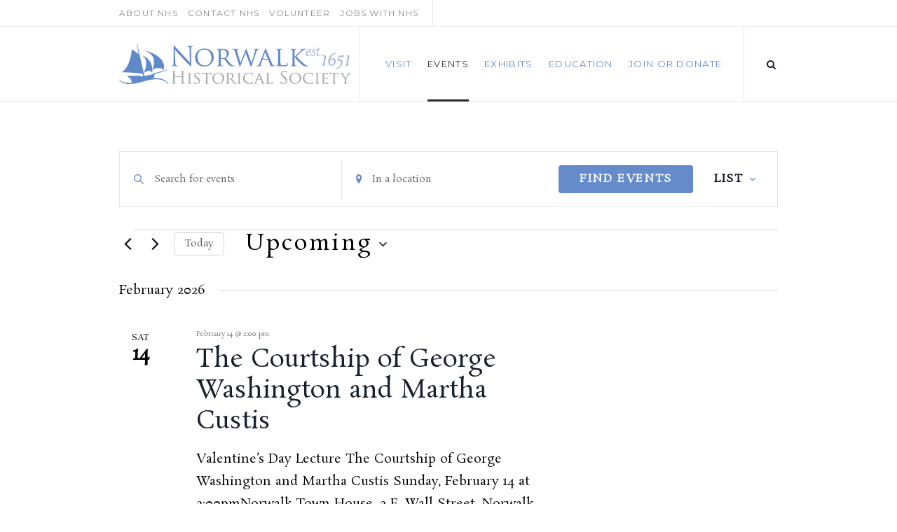

--- FILE ---
content_type: text/css
request_url: https://norwalkhistoricalsociety.org/wp-content/cache/autoptimize/css/autoptimize_b2674065df6d8f559c8b55e5b37ef2d0.css
body_size: 69826
content:
html,body,div,span,applet,object,iframe,h1,h2,h3,h4,h5,h6,p,blockquote,figure,pre,a,abbr,acronym,address,big,cite,code,del,dfn,em,font,ins,kbd,q,s,samp,small,strike,strong,sub,sup,tt,var,b,u,i,center,dl,dt,dd,ol,ul,li,fieldset,form,label,legend,table,caption,tbody,tfoot,thead,tr,th,td{background:0 0;border:0;margin:0;padding:0;vertical-align:baseline;outline:none}html{height:100%;overflow-x:hidden;position:relative;-webkit-text-size-adjust:100%;-ms-text-size-adjust:100%}body{overflow-x:hidden;position:relative;text-rendering:optimizeLegibility;-webkit-font-smoothing:antialiased}*,*:before,*:after{-webkit-box-sizing:border-box;-moz-box-sizing:border-box;box-sizing:border-box}article,aside,details,figcaption,figure,footer,header,hgroup,menu,nav,section,object,video,audio,embed,canvas,iframe,main,summary{display:block}video,audio,progress,canvas{vertical-align:baseline}video{background-color:#000}template,[hidden],audio:not([controls]){display:none}audio:not([controls]){height:0}iframe{max-width:100%}abbr,address,progress{display:inline-block;text-decoration:none}abbr:not([class]),acronym{text-decoration:underline}h1,h2,h3,h4,h5,h6{font-weight:400}#middle ul:after,#bottom ul:after,#middle ol:after,#bottom ol:after{content:'.';display:block;clear:both;height:0;visibility:hidden;overflow:hidden}dl{display:block;overflow:hidden}dt{display:block;font-weight:700;overflow:hidden}dd{display:block;overflow:hidden}blockquote{padding-left:30px;padding-right:0;position:relative;quotes:none}blockquote:before,blockquote:after{content:none}q:before,q:after{content:none}del{text-decoration:line-through}table{width:100%}img{display:inline-block;color:transparent;height:auto;font-size:0;vertical-align:middle;max-width:100%;image-rendering:-moz-crisp-edges;image-rendering:-o-crisp-edges;image-rendering:auto;image-rendering:auto;-ms-interpolation-mode:bicubic}img.wp-smiley,img.emoji{font-size:1em}a{background:0 0}a:active,a:hover{outline:0}img{border:0}figure{background-image:none !important}fieldset{margin:25px 2px 30px;padding:1.5em 1em .5em;border-width:0;border-style:solid}fieldset legend{padding:3px 10px;margin-top:-25px}input{line-height:normal}button,input,optgroup,select,textarea{color:inherit;font:inherit;margin:0}textarea{resize:vertical}button,html input[type=button],input[type=reset],input[type=submit]{-webkit-appearance:button;cursor:pointer}optgroup{font-weight:700}input[type=number]::-webkit-inner-spin-button,input[type=number]::-webkit-outer-spin-button{height:auto}input[type=search]{-webkit-appearance:textfield}input[type=submit],input[type=search]::-webkit-search-cancel-button,input[type=search]::-webkit-search-decoration{-webkit-appearance:none}input[type=checkbox],input[type=radio]{padding:0}button{overflow:visible}button,select{text-transform:none}select{cursor:pointer}button[disabled],html input[disabled]{cursor:default;pointer-events:none}button::-moz-focus-inner,input::-moz-focus-inner{border:0;padding:0}input[type=text]::-ms-clear{display:none}p:empty{display:none}:focus{outline:0}pre,code,kbd,samp{background-color:transparent;color:inherit;font-family:monospace;font-size:inherit;line-height:inherit;font-weight:inherit;font-style:inherit;letter-spacing:1px}pre{white-space:pre-wrap}pre a{font-family:inherit;font-size:inherit;line-height:inherit;font-weight:inherit;font-style:inherit;letter-spacing:inherit}code{display:inline-block}code a{font-family:inherit;font-size:inherit;line-height:inherit;font-weight:inherit;font-style:inherit;letter-spacing:inherit}svg:not(:root){overflow:hidden}sub,sup,small{font-size:75%}sub,sup{line-height:0;position:relative}sup{vertical-align:super}sub{vertical-align:sub}b,strong{font-weight:700}th,td,caption{font-weight:400}dfn{font-style:italic}hr{height:0;-webkit-box-sizing:content-box;-moz-box-sizing:content-box;box-sizing:content-box}mark{color:#000}.sticky,.bypostauthor,.screen-reader-text{outline:none}
body img{image-rendering:auto}body{text-align:left}div{text-align:left}p{padding:0 0 20px;margin:0}h1,h2,h3,h4,h5,h6{padding:0;margin:0 0 20px}h1 a,h2 a,h3 a,h4 a,h5 a,h6 a{font-family:inherit;font-size:inherit;font-weight:inherit;font-style:inherit;line-height:inherit}ul,ol{list-style-position:inside;margin-bottom:20px}ul{list-style-type:none}ul>li{display:block;position:relative}ul>li:before{content:'\eb66';font-family:'fontello';font-style:normal;font-weight:400;speak:none;display:inline-block;text-decoration:inherit;width:1em;padding:0;margin:0 4px 0 0;text-align:center;font-variant:normal;text-transform:none;line-height:1em;position:relative}ol{list-style-type:decimal-leading-zero}ul li,ol li{padding:10px 0 0}ul li:first-child,ol li:first-child{padding-top:0}ul ul,ol ul,ul ol,ol ol{margin:0 0 0 20px;padding:10px 0 0}table{border-spacing:0;border-collapse:collapse;width:100%;margin:0 0 20px}table tr{border-width:1px;border-style:solid;text-align:left}table th,table td{background-clip:padding-box;padding:12px 26px}table.is-style-stripes{border-collapse:collapse}table.is-style-stripes tr:first-child th,table.is-style-stripes tr:first-child td{padding:17px 30px}table.mce-item-table td,table.wp-block-table td,table.mce-item-table th,table.wp-block-table th{border-width:0;border-style:solid}iframe{margin-bottom:20px}address{margin:0 0 20px}pre{margin:0 0 20px}dd{margin:0 0 20px}blockquote,q{margin:0 0 20px;position:relative;padding-left:62px;quotes:none;border-width:0;border-style:solid}blockquote p:last-of-type,q p:last-of-type{padding-bottom:0;margin-bottom:0}blockquote:before,q:before{content:'\201C';position:absolute;left:18px;top:8px;bottom:auto;font-size:60px;line-height:60px;width:20px;height:20px}blockquote cite,q cite{display:block;margin-top:10px}q{display:inline-block;vertical-align:middle;margin:0}.esg-grid ul{padding:0;margin:0}.esg-grid ul li:before{display:none}.pls-container,.pls-container table,.cmsmasters_table,.tribe-mini-calendar,.tribe-events-calendar,.shop_table,.group_table,.variations,.shop_attributes{border-collapse:collapse;border-spacing:0;vertical-align:middle}input:not([type=button]):not([type=checkbox]):not([type=file]):not([type=hidden]):not([type=image]):not([type=radio]):not([type=reset]):not([type=submit]):not([type=color]):not([type=range]),textarea,option{padding:10px 20px;max-width:100%;border-width:1px;border-style:solid}#page input[type=number]{padding:10px 10px 10px 20px}textarea{overflow:auto}select{max-width:100%;line-height:normal;text-indent:.01px;text-overflow:'';padding:10px 40px 10px 20px;-webkit-appearance:none;-moz-appearance:none;-ms-appearance:none;appearance:none !important;background-position:100% center;background-repeat:no-repeat;min-width:100px;cursor:pointer;height:50px;-webkit-border-radius:0px;border-radius:0;background-image:url(//norwalkhistoricalsociety.org/wp-content/themes/galleria-metropolia/theme-framework/theme-style/css/../../../img/select.png)}select::-ms-expand{display:none}select[multiple]{height:auto;background-image:none}select[multiple] option{padding-left:0;padding-right:0;background:0 0 !important}input[type=text],input[type=search],input[type=password],input[type=email],input[type=tel],input[type=url],input[type=number],input[type=date],textarea{-webkit-appearance:none;-moz-appearance:none;appearance:none;-webkit-border-radius:0px;border-radius:0}input[type=date]::-webkit-clear-button{display:none}input[type=date]::-webkit-inner-spin-button{display:none}input:not([type=button]):not([type=checkbox]):not([type=file]):not([type=hidden]):not([type=image]):not([type=radio]):not([type=reset]):not([type=submit]):not([type=color]):not([type=range]){height:50px}input,button{-webkit-border-radius:0px;border-radius:0}input:-webkit-autofill{-webkit-animation-name:autofill;-webkit-animation-fill-mode:both}input[type=submit],input[type=button],button{max-width:100%;cursor:pointer}select{outline:none}option{outline:none}.jetpack_subscription_widget #subscribe-email input:not([type=button]):not([type=checkbox]):not([type=file]):not([type=hidden]):not([type=image]):not([type=radio]):not([type=reset]):not([type=submit]):not([type=color]):not([type=range]),form.mailpoet_form input:not([type=button]):not([type=checkbox]):not([type=file]):not([type=hidden]):not([type=image]):not([type=radio]):not([type=reset]):not([type=submit]):not([type=color]):not([type=range]),.widget_wysija input:not([type=button]):not([type=checkbox]):not([type=file]):not([type=hidden]):not([type=image]):not([type=radio]):not([type=reset]):not([type=submit]):not([type=color]):not([type=range]){width:100% !important;padding:10px 20px !important}.widget_wysija_cont .wysija-submit,form.mailpoet_form .mailpoet_submit{display:inline-block !important;margin:0 !important}.single.single-wysijap .cmsmasters_open_post>*{display:none}.single.single-wysijap .cmsmasters_open_post .cmsmasters_post_content{display:block}.gform_wrapper input:not([type=button]):not([type=checkbox]):not([type=file]):not([type=hidden]):not([type=image]):not([type=radio]):not([type=reset]):not([type=submit]):not([type=color]):not([type=range]),.gform_wrapper textarea{padding:10px 20px !important}.gform_wrapper select{padding:10px 20px !important;margin:0 !important}nav{display:block;height:100%;position:relative}nav ul{margin:0;padding:0}nav ul:after{content:'.';display:block;clear:both;height:0;visibility:hidden;overflow:hidden}nav ul li{margin:0;padding:0}nav ul li:before{display:none}nav>div{height:100%}nav>div:after{content:'';display:inline-block;vertical-align:middle;height:100%}nav>div>ul{list-style:none;display:inline-block;width:100%;height:100%;vertical-align:middle;position:relative;z-index:202;zoom:1}nav>div>ul ul{list-style:none;width:208px;margin:20px 0 0;padding:8px 0 8px;visibility:hidden;position:absolute;left:0;top:100%;z-index:203;opacity:0;border-width:1px;border-style:solid}.header_top nav>div>ul ul{width:136px;margin:20px 0 0;padding:10px 0 10px}.header_bot nav>div>ul ul{width:208px;margin:20px 0 0;padding:8px 0 8px}nav>div>ul ul ul{margin:0 0 0 20px;left:100%;top:-9px}.header_top nav>div>ul ul ul{margin:0 0 0 20px;top:-11px}.header_bot nav>div>ul ul ul{margin:0 0 0 20px;top:-9px}nav>div>ul li.menu-item-dropdown-right{text-align:right}nav>div>ul li.menu-item-dropdown-right *{text-align:right}nav>div>ul li.menu-item-dropdown-right>ul{left:auto;right:0}nav>div>ul li.menu-item-dropdown-right>ul ul{margin:0 20px 0 0;left:auto;right:100%}.header_bot nav>div>ul li.menu-item-dropdown-right>ul ul{margin:0 20px 0 0}nav>div>ul li.menu-item-dropdown-right>div.menu-item-mega-container{left:auto;right:0}nav>div>ul li.menu-item-dropdown-right>div.menu-item-mega-container ul{right:auto}nav>div>ul li:hover>ul{margin:1px 0 0;visibility:visible;opacity:1}.header_top nav>div>ul li:hover>ul{margin:1px 0 0}.header_bot nav>div>ul li:hover>ul{margin:1px 0 0}nav>div>ul li:hover>ul:before{content:'';width:100%;height:1px;position:absolute;left:0;top:-2px}.header_top nav>div>ul li:hover>ul:before{width:100%;height:1px;top:-2px}.header_bot nav>div>ul li:hover>ul:before{width:100%;height:1px;top:-2px}nav>div>ul li:hover>div.menu-item-mega-container{margin:1px 0 0;visibility:visible;opacity:1}.header_bot nav>div>ul li:hover>div.menu-item-mega-container{margin:1px 0 0}nav>div>ul li:hover>div.menu-item-mega-container:before{content:'';width:100%;height:1px;position:absolute;left:0;top:-2px}.header_bot nav>div>ul li:hover>div.menu-item-mega-container:before{width:100%;height:1px;top:-2px}nav>div>ul li:hover>div.menu-item-mega-container ul{visibility:visible;opacity:1}nav>div>ul li li:hover>ul{margin:0 0 0 2px}.header_top nav>div>ul li li:hover>ul{margin:0 0 0 2px}.header_bot nav>div>ul li li:hover>ul{margin:0 0 0 2px}nav>div>ul li li:hover>ul:before{width:2px;height:100%;top:0;left:-3px}.header_top nav>div>ul li li:hover>ul:before{width:2px;height:100%;left:-3px}.header_bot nav>div>ul li li:hover>ul:before{width:2px;height:100%;left:-3px}nav>div>ul li.menu-item-dropdown-right li:hover>ul{margin:0 2px 0 0}.header_bot nav>div>ul li.menu-item-dropdown-right li:hover>ul{margin:0 2px 0 0}nav>div>ul li.menu-item-dropdown-right li:hover>ul:before{left:auto;right:-3px}.header_bot nav>div>ul li.menu-item-dropdown-right li:hover>ul:before{right:-3px}nav>div>ul li{display:block;margin:0;padding:0;position:relative;z-index:203}nav>div>ul li:hover{z-index:204}nav>div>ul a{display:block;position:relative;z-index:204}nav>div>ul .menu-item-mega-description-container{display:block;padding:10px 15px;overflow:hidden}nav>div>ul .nav_title{display:inline-block;position:relative}nav>div>ul .menu-item-hide-text>a .nav_title[class^=cmsmasters-icon-]:before,nav>div>ul .menu-item-hide-text>a .nav_title[class*=" cmsmasters-icon-"]:before{margin:0 .3em}nav>div>ul .menu-item-hide-text:not(.menu-item-icon)>a{display:none}nav>div>ul>li{float:left;border-right-width:1px;border-right-style:solid}nav>div>ul>li:last-child{border-right-width:0;border-right-style:solid}nav>div>ul>li li{border-bottom-width:1px;border-bottom-style:solid}nav>div>ul>li li:last-child{border-bottom-width:0;border-bottom-style:solid}nav>div>ul li.menu-item-mega ul{background-color:transparent;border:0;width:auto;margin:0;padding:0;position:relative;left:auto;right:auto;top:auto;bottom:auto;z-index:203}nav>div>ul div.menu-item-mega-container{display:block;width:auto;margin:20px 0 0;padding:14px 10px 18px;visibility:hidden;position:absolute;left:0;top:100%;z-index:203;opacity:0;border-width:1px;border-style:solid}.header_bot nav>div>ul div.menu-item-mega-container{margin:20px 0 0}nav>div>ul div.menu-item-mega-container>ul{display:table;width:100%;margin-left:0;margin-right:0}nav>div>ul div.menu-item-mega-container>ul>li{display:table-cell;padding:0 10px;border-bottom-width:0;border-bottom-style:solid}nav>div>ul div.menu-item-mega-container>ul>li>a{margin-bottom:10px}nav>div>ul div.menu-item-mega-container>ul>li>ul{width:208px;margin:0;padding:0}.header_bot nav>div>ul div.menu-item-mega-container>ul>li>ul{width:208px}nav>div>ul div.menu-item-mega-container>ul>li:hover>ul{margin:0;padding:0}.header_bot nav>div>ul div.menu-item-mega-container>ul>li:hover>ul{margin:0;padding:0}nav>div>ul div.menu-item-mega-container>ul>li a:empty{padding:0;margin:0}nav>div>ul li.menu-item-mega-fullwidth>div.menu-item-mega-container>ul>li a,nav>div>ul li.menu-item-mega-fullwidth>div.menu-item-mega-container>ul>li ul{width:auto}nav>div>ul li.menu-item-mega-fullwidth.menu-item-mega-cols-two>div.menu-item-mega-container>ul>li{width:50%}nav>div>ul li.menu-item-mega-fullwidth.menu-item-mega-cols-three>div.menu-item-mega-container>ul>li{width:33.33%}nav>div>ul li.menu-item-mega-fullwidth.menu-item-mega-cols-four>div.menu-item-mega-container>ul>li{width:25%}nav>div>ul li.menu-item-mega-fullwidth.menu-item-mega-cols-five>div.menu-item-mega-container>ul>li{width:20%}.full-width{min-width:100%}audio.full-width{width:100%}.alignleft,.fl{float:left}.alignright,.fr{float:right}.aligncenter{text-align:center}.aligncenter,.alignnone{clear:both}img.alignleft,img.fl{margin-right:1rem;margin-bottom:20px}img.alignright,img.fr{margin-left:1rem;margin-bottom:20px}img.aligncenter{margin:0 auto 20px;display:block}img.alignnone{margin-bottom:20px}.dn{display:none}.tal,.ta_left{text-align:left}.tac,.ta_center{text-align:center}.tar,.ta_right{text-align:right}.cl,.clear{display:block;clear:both}.ovh{overflow:hidden}.low_case{text-transform:lowercase}.up_case{text-transform:uppercase}.cmsmasters_responsive_width{display:block;width:auto;visibility:hidden}.cmsmasters_column{position:relative;min-height:1px}.cmsmasters_column_sticky{position:relative;top:0}.cmsmasters_column_inner{width:100%;position:relative;min-height:1px}.one_first,.one_half,.one_third,.two_third,.one_fourth,.three_fourth,.one_fifth,.one_sixth{margin:0 1.72%;position:relative;float:left}.one_sixth{width:13.23%}.cmsmasters_row_no_margin>.cmsmasters_row_margin>.one_sixth{width:16.67%}.one_fifth{width:16.56%}.cmsmasters_row_no_margin>.cmsmasters_row_margin>.one_fifth{width:20%}.one_fourth{width:21.56%}.cmsmasters_row_no_margin>.cmsmasters_row_margin>.one_fourth{width:25%}.one_third{width:29.89%}.cmsmasters_row_no_margin>.cmsmasters_row_margin>.one_third{width:33.33%}.one_half{width:46.56%}.cmsmasters_row_no_margin>.cmsmasters_row_margin>.one_half{width:50%}.two_third{width:63.23%}.cmsmasters_row_no_margin>.cmsmasters_row_margin>.two_third{width:66.67%}.three_fourth{width:71.56%}.cmsmasters_row_no_margin>.cmsmasters_row_margin>.three_fourth{width:75%}.one_first{width:96.56%;float:none;position:relative;display:block;clear:both}.cmsmasters_row_no_margin>.cmsmasters_row_margin>.one_first{width:100%}.cmsmasters_row_margin.cmsmasters_row_columns_behavior{display:-webkit-flex;display:-moz-flex;display:-ms-flex;display:flex;-webkit-flex-wrap:wrap;-moz-flex-wrap:wrap;-ms-flex-wrap:wrap;flex-wrap:wrap}.cmsmasters_row_margin.cmsmasters_row_columns_behavior:after{content:none}.cmsmasters_row_margin.cmsmasters_row_columns_behavior.cmsmasters_131313{width:99.99%}.cmsmasters_row_margin.cmsmasters_row_columns_behavior .cmsmasters_column .cmsmasters_column_inner{height:100%;display:-webkit-flex;display:-moz-flex;display:-ms-flex;display:flex;-webkit-flex-direction:column;-moz-flex-direction:column;-ms-flex-direction:column;flex-direction:column;-webkit-align-content:flex-start;-moz-align-content:flex-start;-ms-align-content:flex-start;align-content:flex-start}.cmsmasters_row_margin.cmsmasters_row_columns_behavior .cmsmasters_column .cmsmasters_column_inner:after{content:none}.cmsmasters_row_margin.cmsmasters_row_columns_behavior .cmsmasters_column .cmsmasters_column_inner>div{width:100%}.cmsmasters_row_margin.cmsmasters_row_columns_behavior .cmsmasters_column .cmsmasters_column_inner>div.cmsmasters_posts_slider{width:calc(100% + 15px * 2)}.cmsmasters_row_margin.cmsmasters_row_columns_behavior .cmsmasters_column .cmsmasters_column_inner>div.cmsmasters_pricing_table,.cmsmasters_row_margin.cmsmasters_row_columns_behavior .cmsmasters_column .cmsmasters_column_inner>div.gallery{width:calc(103.44%)}.cmsmasters_row_margin.cmsmasters_row_columns_behavior .cmsmasters_column .cmsmasters_column_inner>.cmsmasters_featured_block{height:100%}.safari_only .cmsmasters_row_margin.cmsmasters_row_columns_behavior .cmsmasters_column,.safari_mobile_only .cmsmasters_row_margin.cmsmasters_row_columns_behavior .cmsmasters_column{display:-webkit-flex;display:-moz-flex;display:-ms-flex;display:flex}.safari_only .cmsmasters_row_margin.cmsmasters_row_columns_behavior .cmsmasters_column .cmsmasters_column_inner,.safari_mobile_only .cmsmasters_row_margin.cmsmasters_row_columns_behavior .cmsmasters_column .cmsmasters_column_inner{min-width:100%;height:auto;-webkit-flex-direction:row;-moz-flex-direction:row;-ms-flex-direction:row;flex-direction:row;-webkit-flex-wrap:wrap;-moz-flex-wrap:wrap;-ms-flex-wrap:wrap;flex-wrap:wrap;-webkit-align-content:flex-start;-moz-align-content:flex-start;-ms-align-content:flex-start;align-content:flex-start}.safari_only .cmsmasters_row_margin.cmsmasters_row_columns_behavior .cmsmasters_column .cmsmasters_column_inner>.cmsmasters_featured_block,.safari_mobile_only .cmsmasters_row_margin.cmsmasters_row_columns_behavior .cmsmasters_column .cmsmasters_column_inner>.cmsmasters_featured_block{height:auto}[data-animation]{opacity:0}[data-animation].animated{opacity:1}#page.cmsmasters_boxed{width:1000px;margin:0 auto}#page.cmsmasters_boxed #header,#page.cmsmasters_boxed #footer{width:1000px}#page,#main,#middle,.middle_content,#bottom,#footer,.headline,.headline_outer,.middle_inner,.cmsmasters_row,.cmsmasters_row_outer,.cmsmasters_row_outer_parent{width:100%;position:relative}.post-password-form,.header_top_inner,.header_mid_inner,.header_bot_inner,.content_wrap,.headline_inner,.bottom_outer,.footer_inner_cont,.cmsmasters_row_inner{position:relative;width:980px;padding:0 20px;margin:0 auto}.content_wrap .post-password-form{width:auto;padding:0}.content_wrap.fullwidth .middle_content{padding-bottom:60px}.cmsmasters_row.cmsmasters_row_top_default.cmsmasters_row_bot_default{z-index:0}.cmsmasters_row.cmsmasters_row_top_left_diagonal:before,.cmsmasters_row.cmsmasters_row_bot_left_diagonal:after{content:'';background-color:inherit;width:150%;height:150px;position:absolute;left:auto;right:0;top:0;bottom:auto;z-index:1;-webkit-transform:rotate(2deg);-moz-transform:rotate(2deg);-ms-transform:rotate(2deg);transform:rotate(2deg);-webkit-transform-origin:100% 0;-moz-transform-origin:100% 0;-ms-transform-origin:100% 0;transform-origin:100% 0}.cmsmasters_row.cmsmasters_row_bot_left_diagonal:after{top:auto;bottom:0;-webkit-transform:rotate(-2deg);-moz-transform:rotate(-2deg);-ms-transform:rotate(-2deg);transform:rotate(-2deg)}.cmsmasters_row.cmsmasters_row_top_right_diagonal:before,.cmsmasters_row.cmsmasters_row_bot_right_diagonal:after{content:'';background-color:inherit;width:150%;height:150px;position:absolute;left:0;right:auto;top:0;bottom:auto;z-index:1;-webkit-transform:rotate(-2deg);-moz-transform:rotate(-2deg);-ms-transform:rotate(-2deg);transform:rotate(-2deg);-webkit-transform-origin:0 0;-moz-transform-origin:0 0;-ms-transform-origin:0 0;transform-origin:0 0}.cmsmasters_row.cmsmasters_row_bot_right_diagonal:after{top:auto;bottom:0;-webkit-transform:rotate(2deg);-moz-transform:rotate(2deg);-ms-transform:rotate(2deg);transform:rotate(2deg)}.cmsmasters_row.cmsmasters_row_top_zigzag:before,.cmsmasters_row.cmsmasters_row_bot_zigzag:after{content:'';background-size:10px 5px;height:5px;width:100%;position:absolute;left:0;right:0;top:auto;bottom:100%;z-index:1}.cmsmasters_row.cmsmasters_row_bot_zigzag:after{top:100%;bottom:auto;-webkit-transform:rotate(180deg);-moz-transform:rotate(180deg);-ms-transform:rotate(180deg);transform:rotate(180deg)}.cmsmasters_row.cmsmasters_row_top_triangle:before,.cmsmasters_row.cmsmasters_row_bot_triangle:after{content:'';background-color:inherit;z-index:1;-webkit-transform:rotate(45deg);-moz-transform:rotate(45deg);-ms-transform:rotate(45deg);transform:rotate(45deg);width:30px;height:30px;margin:auto !important;position:absolute;left:0;right:0;top:-15px;bottom:auto}.cmsmasters_row.cmsmasters_row_bot_triangle:after{top:auto;bottom:-15px}.cmsmasters_row .cmsmasters_row_outer_parent{padding:.1px 0;z-index:2}.cmsmasters_row .cmsmasters_row_inner.cmsmasters_row_fullwidth{width:100%;padding:0 40px}.cmsmasters_row .cmsmasters_row_inner.cmsmasters_row_no_margin>.cmsmasters_row_margin{margin:0}.cmsmasters_row .cmsmasters_row_inner.cmsmasters_row_no_margin>.cmsmasters_row_margin>.cmsmasters_column{margin:0}.cmsmasters_row .cmsmasters_row_overlay{width:100%;height:100%;position:absolute;top:0;left:0}.cmsmasters_row_margin{margin:0 -1.79%;position:relative}.content_wrap.r_sidebar .cmsmasters_row,.content_wrap.l_sidebar .cmsmasters_row,.content_wrap .opened-article .cmsmasters_row,.content_wrap .cmsmasters_tabs .cmsmasters_row{-webkit-box-sizing:content-box;-moz-box-sizing:content-box;box-sizing:content-box}.content_wrap.r_sidebar .cmsmasters_row .cmsmasters_row_inner,.content_wrap.l_sidebar .cmsmasters_row .cmsmasters_row_inner,.content_wrap .opened-article .cmsmasters_row .cmsmasters_row_inner,.content_wrap .cmsmasters_tabs .cmsmasters_row .cmsmasters_row_inner{width:100%;padding:0}.content_wrap.cmsmasters_set_fullwidth{width:100%;padding:0}#page:after,#middle:after,.middle_inner:after,.middle_content:after,#bottom:after,.bottom_bg:after,.content_wrap:after,.cmsmasters_row_inner:after,.cmsmasters_row_margin:after,.cmsmasters_column_inner:after{content:'.';display:block;clear:both;height:0;visibility:hidden;overflow:hidden}#middle{z-index:1}.middle_content{padding:100px 0 0}.middle_content:empty{display:none}.content{width:72.5%;padding:60px 0;position:relative;float:left}.content.fr{float:right}.sidebar{width:27.5%;padding:60px 0 60px 58px;position:relative;float:right}.sidebar.fl{padding:60px 58px 60px 0;float:left}.bottom_bg{padding-top:80px;padding-bottom:10px;border-top-width:1px;border-top-style:solid}.bottom_inner{margin:0 -1.72%}.bottom_inner:after{content:'.';display:block;clear:both;height:0;visibility:hidden;overflow:hidden}.bottom_inner aside{position:relative;float:left;margin:0 1.72%}.bottom_inner aside.widget_text ul li:before{content:none}#sbi_load{padding-top:0 !important}.cmsmasters_theme_icon_comment:before{content:'\e8fd'}.cmsmasters_theme_icon_like:before{content:'\e8a8'}.cmsmasters_theme_icon_search:before{content:'\e8a4'}body .cmsmasters_theme_icon_cancel:before{content:'\e86b';font-family:'fontello-custom'}.cmsmasters_theme_icon_resp_nav:before{content:'\e925'}.cmsmasters_theme_icon_person:before{content:'\eab3'}.cmsmasters_theme_icon_image:before{content:'\e831'}.cmsmasters_theme_icon_check:before{content:'\eabb'}.cmsmasters_theme_icon_spinner:before{content:'\e9fd'}.cmsmasters_theme_icon_date:before{content:'\e874'}.cmsmasters_theme_icon_money:before{content:'\e829'}.cmsmasters_theme_icon_location:before{content:'\e895'}.cmsmasters_theme_icon_phone:before{content:'\eafd'}.cmsmasters_theme_icon_website:before{content:'\eb5a'}.cmsmasters_theme_icon_slide_prev:before,.cmsmasters_theme_icon_comments_nav_prev:before{content:'\eb25'}body .cmsmasters_theme_icon_pagination_prev:before,body .cmsmasters_prev_arrow span:before{content:'\e839';font-family:'fontello-custom'}.cmsmasters_theme_icon_slide_next:before,.cmsmasters_theme_icon_comments_nav_next:before{content:'\eb26'}body .cmsmasters_theme_icon_pagination_next:before,body .cmsmasters_next_arrow span:before{content:'\e83a';font-family:'fontello-custom'}body .cmsmasters_content_slider.cmsmasters_owl_slider .cmsmasters_prev_arrow span:before,body .cmsmasters_open_post .cmsmasters_prev_arrow span:before,body .cmsmasters_post_default .cmsmasters_prev_arrow span:before,body .cmsmasters_open_project .cmsmasters_prev_arrow span:before{content:'\eb25';font-family:'fontello'}body .cmsmasters_content_slider.cmsmasters_owl_slider .cmsmasters_next_arrow span:before,body .cmsmasters_open_post .cmsmasters_next_arrow span:before,body .cmsmasters_post_default .cmsmasters_next_arrow span:before,body .cmsmasters_open_project .cmsmasters_next_arrow span:before{content:'\eb26';font-family:'fontello'}.cmsmasters_theme_icon_slide_top:before{content:'\eb27'}.cmsmasters_theme_icon_slide_bottom:before{content:'\eb24'}.cmsmasters_theme_icon_resp_nav_slide_up:before{content:'\eb27'}.cmsmasters_theme_icon_resp_nav_slide_down:before{content:'\eb24'}body .cmsmasters_theme_icon_slide_to_top:before{content:'\e83b';font-family:'fontello-custom'}.cmsmasters_theme_icon_user_mail:before{content:'\eaae'}.cmsmasters_theme_icon_user_website:before{content:'\eb5a'}.cmsmasters_theme_icon_user_phone:before{content:'\eafd'}.cmsmasters_theme_icon_user_address:before{content:'\e908'}.cmsmasters_theme_icon_time:before{content:'\eb0b'}.cmsmasters_theme_icon_user_twitter:before{content:'\eb9a'}.cmsmasters_prev_arrow,.cmsmasters_next_arrow{display:inline-block;width:46px;height:46px;vertical-align:middle;position:relative;text-align:center;-webkit-border-radius:50%;border-radius:50%;border-width:1px;border-style:solid}.cmsmasters_prev_arrow span,.cmsmasters_next_arrow span{width:12px;height:12px;margin:auto !important;position:absolute;left:0;right:0;top:0;bottom:0}.cmsmasters_prev_arrow span:before,.cmsmasters_next_arrow span:before{font-size:12px;line-height:12px;text-align:center;display:block}.cmsmasters_prev_arrow_pixel,.cmsmasters_next_arrow_pixel{background:#000;width:1px;height:1px;margin:auto !important;position:absolute;left:0;right:auto;top:0;bottom:0}.cmsmasters_prev_arrow_pixel:before,.cmsmasters_next_arrow_pixel:before,.cmsmasters_prev_arrow_pixel:after,.cmsmasters_next_arrow_pixel:after,.cmsmasters_prev_arrow_pixel span:before,.cmsmasters_next_arrow_pixel span:before,.cmsmasters_prev_arrow_pixel span:after,.cmsmasters_next_arrow_pixel span:after{content:'';background:0 0;position:absolute;width:1px;border-top-width:1px;border-top-style:solid;border-bottom-width:1px;border-bottom-style:solid}.cmsmasters_prev_arrow_pixel:before,.cmsmasters_next_arrow_pixel:before{height:3px;left:1px;top:-1px}.cmsmasters_prev_arrow_pixel:after,.cmsmasters_next_arrow_pixel:after{height:5px;left:2px;top:-2px}.cmsmasters_prev_arrow_pixel span:before,.cmsmasters_next_arrow_pixel span:before{height:7px;left:3px;top:-3px}.cmsmasters_prev_arrow_pixel span:after,.cmsmasters_next_arrow_pixel span:after{height:9px;left:4px;top:-4px}.cmsmasters_next_arrow_pixel{right:0;left:auto}.cmsmasters_next_arrow_pixel:before{left:auto;right:1px}.cmsmasters_next_arrow_pixel:after{left:auto;right:2px}.cmsmasters_next_arrow_pixel span:before{left:auto;right:3px}.cmsmasters_next_arrow_pixel span:after{left:auto;right:4px}.cmsmasters_top_arrow_pixel,.cmsmasters_bot_arrow_pixel{background:#000;width:1px;height:1px;margin:auto !important;position:absolute;left:0;right:0;top:-4px;bottom:0}.cmsmasters_top_arrow_pixel:before,.cmsmasters_bot_arrow_pixel:before,.cmsmasters_top_arrow_pixel:after,.cmsmasters_bot_arrow_pixel:after,.cmsmasters_top_arrow_pixel span:before,.cmsmasters_bot_arrow_pixel span:before,.cmsmasters_top_arrow_pixel span:after,.cmsmasters_bot_arrow_pixel span:after{content:'';background:0 0;position:absolute;height:1px;border-left-width:1px;border-left-style:solid;border-right-width:1px;border-right-style:solid}.cmsmasters_top_arrow_pixel:before,.cmsmasters_bot_arrow_pixel:before{width:3px;top:1px;left:-1px}.cmsmasters_top_arrow_pixel:after,.cmsmasters_bot_arrow_pixel:after{width:5px;top:2px;left:-2px}.cmsmasters_top_arrow_pixel span:before,.cmsmasters_bot_arrow_pixel span:before{width:7px;top:3px;left:-3px}.cmsmasters_top_arrow_pixel span:after,.cmsmasters_bot_arrow_pixel span:after{width:9px;top:4px;left:-4px}.cmsmasters_bot_arrow_pixel{top:4px}.cmsmasters_bot_arrow_pixel:before{top:auto;bottom:1px}.cmsmasters_bot_arrow_pixel:after{top:auto;bottom:2px}.cmsmasters_bot_arrow_pixel span:before{top:auto;bottom:3px}.cmsmasters_bot_arrow_pixel span:after{top:auto;bottom:4px}.post-password-form{padding-top:40px}.post-password-form p:first-child{font-weight:700}.post-password-form label{display:inline-block;vertical-align:bottom}.post-password-form input[type=password]{display:block}.post-password-form input[type=submit]{line-height:50px;display:inline-block;margin:0 0 0 5px;vertical-align:bottom}.preloader{display:block;width:100%;height:0;padding-bottom:66.8%;position:relative;text-align:center}.preloader .full-width{width:100%;height:100%;position:absolute;top:0;left:0}.preloader.highImg{height:auto;padding:0}.preloader.highImg .full-width{height:auto;position:relative;top:auto;left:auto}.resizable_block{display:block;width:100%;height:0;padding-bottom:66.8%;position:relative;overflow:hidden}.resizable_block .full-width{width:100%;height:100%;position:absolute;top:0;left:0}.cmsmasters_img_wrap{display:block;position:relative;text-align:center;overflow:hidden}.cmsmasters_img_wrap .img_placeholder{width:100%;height:100%;position:absolute;left:0;top:0}.cmsmasters_img_wrap .img_placeholder:before{font-size:40px;width:1em;height:1em;margin:auto !important;position:absolute;left:0;right:0;top:0;bottom:0}.cmsmasters_img_wrap .highImg .img_placeholder{display:block;padding-bottom:66.8%;position:relative}.cmsmasters_img_rollover_wrap{display:block;position:relative;overflow:hidden}.cmsmasters_img_rollover_wrap .img_placeholder{width:100%;height:100%;position:absolute;left:0;top:0}.cmsmasters_img_rollover_wrap .img_placeholder:before{font-size:40px;width:1em;height:1em;margin:auto !important;position:absolute;left:0;right:0;top:0;bottom:0}.cmsmasters_img_rollover_wrap.highImg .img_placeholder{display:block;padding-bottom:66.8%;position:relative}.cmsmasters_img_rollover_wrap .cmsmasters_img_rollover{width:100%;height:100%;position:absolute;left:0;top:0;text-align:center;opacity:0}.cmsmasters_img_rollover_wrap .cmsmasters_img_rollover:after{content:'';display:inline-block;vertical-align:middle;height:100%}.cmsmasters_img_rollover_wrap .cmsmasters_img_rollover .cmsmasters_open_post_link{display:inline-block}.cmsmasters_img_rollover_wrap .cmsmasters_img_rollover .cmsmasters_open_link,.cmsmasters_img_rollover_wrap .cmsmasters_img_rollover .cmsmasters_image_link{display:block;width:100%;height:100%;position:absolute;left:0;top:0}.cmsmasters_img_rollover_wrap:hover .cmsmasters_img_rollover{opacity:1}.img_placeholder_small{height:60px;width:60px;display:block;position:relative}.img_placeholder_small:before{font-size:18px;width:1em;height:1em;margin:auto !important;position:absolute;left:0;right:0;top:0;bottom:0}.wp-video-shortcode,.mejs-layer{max-width:100%}.mejs-container.wp-video-shortcode,.mejs-container.wp-audio-shortcode{margin-bottom:20px;max-width:100%}.cmsmasters_video_wrap{width:100%;max-width:100%;height:0;padding-bottom:66.8%;margin-bottom:20px;overflow:hidden;position:relative}.cmsmasters_video_wrap>div{width:100% !important;height:100%;position:absolute;left:0;top:0}.cmsmasters_video_wrap iframe{width:100%;max-width:auto;height:100%;margin-bottom:0;position:absolute;left:0;top:0}.cmsmasters_video_wrap .wp-video-shortcode,.cmsmasters_video_wrap .mejs-layer{width:100% !important;height:100% !important;position:absolute;left:0;top:0}.cmsmasters_video_wrap .wp-video-shortcode .mejs-overlay-button,.cmsmasters_video_wrap .mejs-layer .mejs-overlay-button{margin-top:-50px !important}.search_bar_wrap{display:inline-block;width:100%;position:relative}.search_bar_wrap .search_field{padding:0;margin:0;overflow:hidden}.search_bar_wrap .search_field input{width:100%}#middle .search_bar_wrap .search_field input,#bottom .search_bar_wrap .search_field input{padding-left:20px;padding-right:40px}.search_bar_wrap .search_button{padding:0;margin:0;width:46px;height:100%;margin:auto !important;position:absolute;left:auto;right:0;top:0;bottom:0;overflow:hidden}.search_bar_wrap .search_button button{background:0 0;display:block;width:100%;height:100%;padding:0;margin:0;cursor:pointer;position:relative;border-width:0;border-style:solid;-webkit-box-shadow:none;box-shadow:none}.search_bar_wrap .search_button button:before{font-size:16px;width:1em;height:1em;margin:auto !important;position:absolute;left:0;right:0;top:0;bottom:0}.social_wrap{display:block;height:100%;position:relative;overflow:hidden}.social_wrap .social_wrap_inner{height:100%}.social_wrap .social_wrap_inner:after{content:'';display:inline-block;vertical-align:middle;height:100%}.social_wrap ul{list-style:none;display:inline-block;margin:0;padding:0;vertical-align:middle}.social_wrap li{display:inline-block;margin:0 5px 0 0;padding:0;position:relative;vertical-align:middle}.social_wrap li:last-child{margin:0}.social_wrap li:before{display:none}.social_wrap a{display:block;width:30px;height:30px;position:relative;-webkit-border-radius:50%;border-radius:50%}.social_wrap a:before{width:1em;height:1em;margin:auto !important;position:absolute;left:0;right:0;top:0;bottom:0}.cmsmasters_owl_slider:not(.owl-carousel)>div{width:0;height:0;visibility:hidden}.owl-carousel{width:100%;position:relative;-ms-touch-action:pan-y;display:none}.owl-carousel .owl-wrapper-outer{width:100%;position:relative;overflow:hidden}.owl-carousel .owl-wrapper-outer.autoHeight{-webkit-transition:height .5s ease-in-out;-moz-transition:height .5s ease-in-out;-ms-transition:height .5s ease-in-out;-o-transition:height .5s ease-in-out;transition:height .5s ease-in-out}.owl-carousel .owl-wrapper-outer .owl-wrapper{position:relative;display:none}.owl-carousel .owl-wrapper-outer .owl-wrapper:after{content:'.';line-height:0;height:0;visibility:hidden;display:block;clear:both}.owl-carousel .owl-wrapper-outer .owl-wrapper .owl-item{float:left}.owl-carousel .owl-wrapper-outer .owl-wrapper,.owl-carousel .owl-wrapper-outer .owl-item{-webkit-backface-visibility:hidden;-moz-backface-visibility:hidden;-ms-backface-visibility:hidden;-webkit-transform:translate3d(0,0,0);-moz-transform:translate3d(0,0,0);-ms-transform:translate3d(0,0,0)}.ie_only .owl-carousel .owl-wrapper-outer .owl-wrapper,.ie_only .owl-carousel .owl-wrapper-outer .owl-item{-ms-backface-visibility:visible}.owl-carousel .owl-controls{-webkit-user-select:none;-khtml-user-select:none;-moz-user-select:none;-ms-user-select:none;user-select:none;-webkit-tap-highlight-color:rgba(0,0,0,0)}.owl-pagination{display:block;width:100%;position:absolute;left:0;bottom:0;text-align:center}.owl-pagination .owl-page{display:inline-block;width:10px;height:10px;margin:0 3px 1px;text-indent:-9999px;cursor:pointer;-webkit-border-radius:50%;border-radius:50%}.owl-pagination .owl-page:hover,.owl-pagination .owl-page.active{outline:none}.owl-pagination .owl-page.active{cursor:default}.owl-buttons{display:block;width:100%;position:absolute;left:0;top:0;text-align:center}.owl-buttons>div{display:inline-block;margin:0 3px;cursor:pointer;position:relative}#slide_top{width:46px;height:46px;position:fixed;bottom:50px;right:20px;z-index:99999;display:none;text-align:center;-webkit-border-radius:50%;border-radius:50%}#slide_top:before{font-size:16px;line-height:46px}#slide_top>span{display:inline-block;text-indent:-9999px}.middle_content .opened-article{padding:0 0 50px}.middle_content .opened-article.portfolio,.middle_content .opened-article.profiles{padding-top:0}.cmsmasters_likes,.cmsmasters_comments{display:inline-block;vertical-align:middle}.cmsmasters_likes a,.cmsmasters_comments a{font-size:12px;line-height:16px;font-weight:400;text-transform:none;display:block;padding:0;cursor:pointer}.cmsmasters_likes a.active,.cmsmasters_comments a.active{cursor:default}.cmsmasters_likes a span,.cmsmasters_comments a span{margin:0 0 0 5px}.cmsmasters_likes a:before,.cmsmasters_comments a:before,.cmsmasters_likes a span,.cmsmasters_comments a span{display:inline-block;vertical-align:baseline}.cmsmasters_wrap_blog .cmsmasters_likes a,.cmsmasters_wrap_blog .cmsmasters_comments a,.cmsmasters_wrap_portfolio .cmsmasters_likes a,.cmsmasters_wrap_portfolio .cmsmasters_comments a,.single-project .cmsmasters_likes a,.single-project .cmsmasters_comments a{font-size:14px}.cmsmasters_wrap_blog .cmsmasters_likes a:before,.cmsmasters_wrap_blog .cmsmasters_comments a:before,.cmsmasters_wrap_portfolio .cmsmasters_likes a:before,.cmsmasters_wrap_portfolio .cmsmasters_comments a:before,.single-project .cmsmasters_likes a:before,.single-project .cmsmasters_comments a:before{font-size:13px}.button,input[type=submit],input[type=button],button{display:inline-block;padding:0 15px;position:relative;text-align:center;border-width:2px;border-style:solid;-webkit-border-radius:0px;border-radius:0}.cmsmasters_items_filter_wrap{padding:0 0 60px;position:relative;overflow:hidden}.cmsmasters_items_filter_wrap .cmsmasters_items_filter{padding:0 0 15px;position:relative;overflow:hidden;border-bottom-width:1px;border-bottom-style:solid}.cmsmasters_items_filter_wrap .cmsmasters_items_sort_block{display:block;position:relative;float:right;overflow:hidden}.cmsmasters_items_filter_wrap .cmsmasters_items_sort_but{display:block;margin:0 0 0 12px;padding:0 20px 0 44px;float:left;border-width:2px;border-style:solid}.cmsmasters_items_filter_wrap .cmsmasters_items_sort_but:before{font-size:13px;width:1em;height:1em;margin:auto !important;position:absolute;left:19px;right:auto;top:0;bottom:0}.cmsmasters_items_filter_wrap .cmsmasters_items_sort_but.reversed:before{-webkit-transform:rotate(180deg);-moz-transform:rotate(180deg);-ms-transform:rotate(180deg);transform:rotate(180deg)}.cmsmasters_items_filter_wrap .cmsmasters_items_filter_block{padding:0 20px 0 0;position:relative;overflow:hidden}.cmsmasters_items_filter_wrap .cmsmasters_items_filter_but{cursor:pointer;float:right;display:none}.cmsmasters_items_filter_wrap .cmsmasters_items_filter_but:before{content:none}.cmsmasters_items_filter_wrap .cmsmasters_items_filter_but.current{position:relative}.cmsmasters_items_filter_wrap .cmsmasters_items_filter_list{padding:0;margin:0 0 10px;position:relative;overflow:hidden;text-align:left;display:block;clear:both}.cmsmasters_items_filter_wrap .cmsmasters_items_filter_list li{position:relative;display:inline-block;vertical-align:middle;padding:0 27px 0 0}.cmsmasters_items_filter_wrap .cmsmasters_items_filter_list li:before{content:'';display:block;width:3px;height:3px;margin:auto !important;position:absolute;left:auto;right:12px;top:0;bottom:0;-webkit-border-radius:50%;border-radius:50%}.cmsmasters_items_filter_wrap .cmsmasters_items_filter_list li:last-child{padding:0}.cmsmasters_items_filter_wrap .cmsmasters_items_filter_list li:last-child:before{content:none}.cmsmasters_items_filter_wrap .cmsmasters_items_filter_list li.current a{cursor:default}.cmsmasters_items_filter_wrap .cmsmasters_items_filter_list li a{display:block;padding:0;border-width:0;border-style:solid}.cmsmasters_wrap_more_items{width:100%;position:relative;overflow:hidden}.cmsmasters_wrap_more_items.cmsmasters_loading{min-height:60px}.cmsmasters_wrap_more_items.cmsmasters_loading:before{font-size:30px;width:1em;height:1em;margin:auto !important;position:absolute;left:0;right:0;top:auto;bottom:0}.cmsmasters_wrap_items_loader{padding:65px 0 0;text-align:center;overflow:hidden}.cmsmasters_wrap_items_loader .cmsmasters_items_loader{display:inline-block}div.subpage_nav{position:relative}div.subpage_nav>strong{font-weight:700;display:inline-block;padding:0 5px 0 0;vertical-align:middle}div.subpage_nav>span,div.subpage_nav>a{display:inline-block;padding:0 5px;vertical-align:middle}.cmsmasters_wrap_pagination{padding:40px 0 0;overflow:hidden}.cmsmasters_wrap_pagination ul{display:block;padding:0;margin:0;text-align:left}.cmsmasters_wrap_pagination ul li{display:inline-block;vertical-align:middle;margin:0;padding:0}.cmsmasters_wrap_pagination ul li:before{content:none}.cmsmasters_wrap_pagination ul li:not(.prev-list-item):not(.next-list-item){position:relative;width:28px;height:44px;text-align:center}.cmsmasters_wrap_pagination ul li:not(.prev-list-item):not(.next-list-item)>*{display:block;line-height:44px !important}.cmsmasters_wrap_pagination ul li.prev-list-item,.cmsmasters_wrap_pagination ul li.next-list-item{padding:0 5px 0 0}.cmsmasters_wrap_pagination ul li.prev-list-item .page-numbers,.cmsmasters_wrap_pagination ul li.next-list-item .page-numbers{display:inline-block;vertical-align:middle;padding:0;margin:0}.cmsmasters_wrap_pagination ul li.prev-list-item .page-numbers>span,.cmsmasters_wrap_pagination ul li.next-list-item .page-numbers>span{display:inline-block;vertical-align:middle;position:relative;width:44px;height:44px;line-height:42px !important;text-align:center;-webkit-border-radius:50%;border-radius:50%}.cmsmasters_wrap_pagination ul li.prev-list-item .page-numbers>span:before,.cmsmasters_wrap_pagination ul li.next-list-item .page-numbers>span:before{font-size:12px;line-height:12px;width:12px;height:12px;margin:auto !important;position:absolute;left:0;right:0;top:0;bottom:0}.cmsmasters_wrap_pagination ul li.next-list-item{padding:0 0 0 5px;float:right}.cmsmasters_wrap_pagination ul li.next-list-item p{display:inline-block;padding:0;margin:0 18px}.cmsmasters_wrap_pagination ul li.prev-list-item p{display:none}.cmsmasters_wrap_pagination:empty{display:none}.post_nav{padding:60px 0 0;position:relative;overflow:hidden}.post_nav>span{display:block;position:relative;padding-top:1px;padding-bottom:1px;width:50%;text-align:center}.post_nav>span a{display:block;width:100%;padding:8px 0;position:relative;z-index:2;word-wrap:break-word}.post_nav>span>span{margin:auto !important;position:absolute;top:0;bottom:0}.post_nav>span.cmsmasters_prev_post{float:left}.post_nav>span.cmsmasters_prev_post a{padding-left:66px;padding-right:20px}.post_nav>span.cmsmasters_prev_post>span{left:1px;right:auto}.post_nav>span.cmsmasters_next_post{float:right}.post_nav>span.cmsmasters_next_post a{padding-left:20px;padding-right:66px}.post_nav>span.cmsmasters_next_post>span{left:auto;right:1px}.share_posts{padding:56px 0 0;position:relative;overflow:hidden}.share_posts .share_posts_title{position:relative}.share_posts .share_posts_inner{position:relative;overflow:hidden}.share_posts a{margin:0 30px 0 0;position:relative}.share_posts a:last-child{margin-left:0;margin-right:0}.about_author{padding:50px 0 0;position:relative}.about_author .about_author_inner{padding:32px 30px;overflow:hidden;border-width:1px;border-style:solid;display:-webkit-flex;display:-moz-flex;display:-ms-flex;display:flex;-webkit-justify-content:flex-start;-moz-justify-content:flex-start;-ms-justify-content:flex-start;justify-content:flex-start;-webkit-align-items:center;-moz-align-items:center;-ms-align-items:center;align-items:center;-webkit-flex-direction:row;-moz-flex-direction:row;-ms-flex-direction:row;flex-direction:row}.about_author .about_author_avatar{margin:0 35px 0 0;overflow:hidden}.about_author .about_author_avatar img{width:125px;max-width:100%;-webkit-border-radius:50%;border-radius:50%}.about_author .about_author_cont{position:relative;overflow:hidden}.about_author .about_author_cont p{padding:0 0 18px}.about_author .about_author_cont p:last-of-type{padding:0 0 6px}.about_author .about_author_cont>a{display:block}.about_author .about_author_cont_title{margin:0 0 2px}.cmsmasters_single_slider{padding:50px 0 0;position:relative;overflow:hidden}.cmsmasters_single_slider .preloader{padding-bottom:100%}.cmsmasters_single_slider .preloader.highImg{height:auto;padding:0}.cmsmasters_single_slider .cmsmasters_owl_slider{outline:none}.cmsmasters_single_slider .cmsmasters_single_slider_title{margin:0 0 35px}.cmsmasters_single_slider .cmsmasters_single_slider_inner{margin:0 -15px}.cmsmasters_single_slider .cmsmasters_single_slider_inner .owl-buttons{padding:0 15px;right:0;left:auto;top:-69px;width:auto;text-align:right}.cmsmasters_single_slider .cmsmasters_single_slider_inner .owl-buttons>div>span{width:40px;height:40px}.cmsmasters_single_slider .cmsmasters_single_slider_item{min-width:200px;padding:0 15px;position:relative}.cmsmasters_single_slider .cmsmasters_single_slider_item_outer{position:relative;overflow:hidden}.cmsmasters_single_slider .cmsmasters_single_slider_item_outer .cmsmasters_img_wrap{text-align:center;overflow:hidden}.cmsmasters_single_slider .cmsmasters_single_slider_item_outer .cmsmasters_img_wrap img{outline:none}.cmsmasters_single_slider .cmsmasters_single_slider_item_outer .cmsmasters_img_wrap:not(:only-child){padding-bottom:20px;margin-bottom:5px}.cmsmasters_single_slider .cmsmasters_single_slider_item_outer .cmsmasters_img_wrap:not(:only-child):before{content:'';z-index:1;width:1px;height:40px;margin:auto !important;position:absolute;left:0;right:0;top:auto;bottom:0}.cmsmasters_single_slider .cmsmasters_single_slider_item_inner{padding:10px 28px;position:relative;text-align:center;overflow:hidden}.cmsmasters_single_slider .cmsmasters_single_slider_item_title{margin:0;padding:0}.cmsmasters_pings_list{padding:25px 0 0;position:relative;overflow:hidden}.cmsmasters_pings_list .pingslist .pingback{position:relative;padding:8px 50px 8px 0;border-bottom-width:1px;border-bottom-style:solid}.cmsmasters_pings_list .pingslist .pingback:last-child{border-bottom-width:0;border-bottom-style:solid}.cmsmasters_pings_list .pingslist .pingback .comment-body{display:inline}.cmsmasters_pings_list .pingslist .pingback .comment-body .edit-link{width:auto;height:auto;margin:auto !important;position:absolute;left:auto;right:0;top:0;bottom:0}.cmsmasters_pings_list .pingslist .pingback .comment-body .edit-link:after{content:'';display:inline-block;vertical-align:middle;height:100%}.cmsmasters_pings_list .pingslist .pingback .comment-body .edit-link .comment-edit-link{display:inline-block;vertical-align:middle}.post_comments{margin:0;padding:22px 0 0;position:relative}.post_comments:after{content:'.';display:block;clear:both;height:0;visibility:hidden;overflow:hidden}.post_comments .post_comments_title{margin:0 0 26px}.post_comments .cmsmasters_comment_item_content>ul,.post_comments .cmsmasters_comment_item_content>ol{margin:0 0 20px;padding:0}.comments_nav{padding:22px 0 32px;overflow:hidden}.comments_nav:not(:first-of-type){padding:32px 0 22px}.comments_nav .comments_nav_prev{float:left}.comments_nav .comments_nav_prev:before{margin:0 10px 0 0}.comments_nav .comments_nav_next{float:right}.comments_nav .comments_nav_next:before{margin:0 0 0 10px}.comments_nav span{display:-webkit-flex;display:-moz-flex;display:-ms-flex;display:flex;-webkit-justify-content:flex-start;-moz-justify-content:flex-start;-ms-justify-content:flex-start;justify-content:flex-start;-webkit-align-items:center;-moz-align-items:center;-ms-align-items:center;align-items:center;-webkit-flex-direction:row;-moz-flex-direction:row;-ms-flex-direction:row;flex-direction:row}.comments_nav span.comments_nav_next{-webkit-flex-direction:row-reverse;-moz-flex-direction:row-reverse;-ms-flex-direction:row-reverse;flex-direction:row-reverse}.comments_nav span:before{font-size:13px;line-height:12px;width:6px;height:12px}.commentlist{list-style:none;margin:0;padding:0}.commentlist:after{content:'.';display:block;clear:both;height:0;visibility:hidden;overflow:hidden}.commentlist .children{list-style:none;margin:0;padding:0 0 0 20px}.commentlist .comment{margin:0;padding:0}.commentlist .comment:before{content:none}.commentlist .comment:after{content:'.';display:block;clear:both;height:0;visibility:hidden;overflow:hidden}.commentlist>.comment:last-of-type .cmsmasters_comment_item:last-child{margin-bottom:0}.cmsmasters_comment_item{position:relative;padding:28px;margin-bottom:10px;border-width:1px;border-style:solid}.cmsmasters_comment_item:after{content:'.';display:block;clear:both;height:0;visibility:hidden;overflow:hidden}.cmsmasters_comment_item .cmsmasters_comment_item_avatar{display:block;margin:0 20px 0 0;float:left;overflow:hidden}.cmsmasters_comment_item .cmsmasters_comment_item_avatar img{-webkit-border-radius:50%;border-radius:50%}.cmsmasters_comment_item .cmsmasters_comment_item_cont{position:relative;overflow:hidden}.cmsmasters_comment_item .cmsmasters_comment_item_content>*:last-child{margin-bottom:0;padding-bottom:0}.cmsmasters_comment_item .cmsmasters_comment_item_content .star-rating{display:none}.cmsmasters_comment_item .cmsmasters_comment_item_cont_info{position:relative;margin:14px 0 0;overflow:hidden}.cmsmasters_comment_item .cmsmasters_comment_item_cont_info>*{position:relative;display:inline-block;vertical-align:middle;padding:0 27px 0 0}.cmsmasters_comment_item .cmsmasters_comment_item_cont_info>*:before{content:'';display:block;width:3px;height:3px;margin:auto !important;position:absolute;left:auto;right:12px;top:0;bottom:0;-webkit-border-radius:50%;border-radius:50%}.cmsmasters_comment_item .cmsmasters_comment_item_cont_info>*:last-child{padding:0}.cmsmasters_comment_item .cmsmasters_comment_item_cont_info>*:last-child:before{content:none}.cmsmasters_comments_closed{margin:20px 0}.post_comments .cmsmasters_comment_item_content>ul,.post_comments .cmsmasters_comment_item_content>ol{margin-bottom:20px}.comment-respond{margin:0;padding:40px 0 0;position:relative}.comment-respond:after{content:'.';display:block;clear:both;height:0;visibility:hidden;overflow:hidden}.comment-respond label{display:block;margin:0 0 8px}.comment-respond textarea{min-height:160px}.comment-respond p{padding-bottom:22px}.comment-respond .comment-reply-title{position:relative;text-align:left}.comment-respond .comment-reply-title small{display:block;margin-top:10px}.comment-respond .comment-form{display:inline-block;position:relative;width:100%;margin:0 -1.72%;padding:1px}.comment-respond .comment-form:after{content:'.';display:block;clear:both;height:0;visibility:hidden;overflow:hidden}.comment-respond .comment-form input[type=text],.comment-respond .comment-form input[type=email],.comment-respond .comment-form textarea{width:100%}.comment-respond .comment-form>p{position:relative;width:96.56%;margin:0 1.72%}.comment-respond .comment-form .comment-form-author,.comment-respond .comment-form .comment-form-email{width:46.56%;float:left}.comment-respond .comment-form .comment-form-author+.comment-form-comment,.comment-respond .comment-form .comment-form-email+.comment-form-comment{display:block;clear:both}.comment-respond .comment-notes,.comment-respond .logged-in-as{padding-bottom:20px;display:block;clear:both}.comment-respond .comment-form-cookies-consent{float:none;overflow:hidden;display:block;clear:both}.comment-respond .comment-form-cookies-consent input,.comment-respond .comment-form-cookies-consent label{display:inline-block;vertical-align:middle;margin:0}.comment-respond .form-submit{padding-top:0;display:block;clear:both}.comment-respond .form-submit input[type=submit]{padding:0 40px}.nocomments{margin:50px 0 0;position:relative;overflow:hidden}#header{width:100%;position:absolute;z-index:9999}.header_top{border-bottom-width:1px;border-bottom-style:solid;display:block;clear:both}.header_top .header_top_but{width:100%;height:32px;position:relative;cursor:pointer;display:none}.header_top .header_top_but.closed{border-color:transparent}.header_top .header_top_but.opened{margin-bottom:22px}.header_top .header_top_but>span{font-size:14px;line-height:14px;width:1em;height:1em;margin:auto !important;position:absolute;left:0;right:0;top:0;bottom:0}.header_top .header_top_outer{height:100%;position:relative}.header_top .header_top_inner{height:100%}.header_top .header_top_inner:after{content:'.';display:block;clear:both;height:0;visibility:hidden;overflow:hidden}.header_top .social_wrap{height:100%;padding:0 0 0 15px;float:right;border-left-width:1px;border-left-style:solid;border-right-width:0;border-right-style:solid;display:block;clear:both}.header_top .social_wrap li{margin-left:0;margin-right:2px;float:left}.header_top .social_wrap li:last-child{margin-left:0;margin-right:0}.header_top .social_wrap a{font-size:14px;line-height:14px;width:22px;height:22px}.header_top .top_nav_wrap{display:block;height:100%;float:right}.header_top .responsive_top_nav{font-size:14px;width:30px;height:30px;position:relative;display:none;margin:0 auto}.header_top .responsive_top_nav:before{width:1em;height:1em;margin:auto !important;position:absolute;left:0;right:0;top:0;bottom:0}.header_top .responsive_top_nav.active:before{content:'\e86b';font-family:'fontello-custom';font-size:22px;line-height:22px}.header_top .header_top_meta{height:100%;padding:0 20px 0 0;overflow:hidden;float:left;border-right-width:1px;border-right-style:solid;border-left-width:0;border-left-style:solid}.header_top .header_top_meta:after{content:'';display:inline-block;vertical-align:middle;height:100%}.header_top .meta_wrap{display:inline-block;vertical-align:middle;position:relative}.header_top .meta_wrap>*{margin:0 10px 0 0;display:inline-block}.header_top .meta_wrap>*:last-child{margin:0}.header_top .meta_wrap>*[class^=cmsmasters-icon-]:before,.header_top .meta_wrap>*[class*=" cmsmasters-icon-"]:before,.header_top .meta_wrap>*[class^=cmsmasters_theme_icon_]:before,.header_top .meta_wrap>*[class*=" cmsmasters_theme_icon_"]:before{margin-left:0;margin-right:.5em;vertical-align:middle}.header_top .meta_wrap>p{padding:0}.header_top .meta_wrap .adr{white-space:nowrap}.top_line_nav{z-index:205}.top_line_nav>li{height:100%;border-left-width:1px;border-left-style:solid;border-right-width:0;border-right-style:solid}.top_line_nav>li:last-child{border-right-width:1px;border-right-style:solid}.top_line_nav>li>a{height:100%;padding:0 16px}.top_line_nav>li>a:after{content:'';display:inline-block;vertical-align:middle;height:100%}.top_line_nav>li>a .nav_item_wrap{display:inline-block;vertical-align:middle}.top_line_nav ul a{padding:5px 15px}.header_mid{border-bottom-width:1px;border-bottom-style:solid;display:block;clear:both}.header_mid.header_mid_scroll{margin-top:-1px}.header_mid .header_mid_outer{height:100%;position:relative}.header_mid .header_mid_inner{height:100%}.header_mid .header_mid_inner:after{content:'.';display:block;clear:both;height:0;visibility:hidden;overflow:hidden}.header_mid .logo_wrap{height:100%;position:relative;float:left}.enable_header_centered .header_mid .logo_wrap{float:none;margin:0 auto;text-align:center}.header_mid .logo_wrap:after{content:'';display:inline-block;vertical-align:middle;height:100%}.header_mid .logo_wrap .logo_text_wrap{display:inline-block;vertical-align:middle}.header_mid .logo_wrap .title{display:block;line-height:1em}.header_mid .logo_wrap .title_text{padding:0 0 0 3px}.header_mid .logo_wrap .logo{display:inline-block;width:auto;vertical-align:middle}.header_mid .logo_wrap .logo img{max-height:100%;width:auto;height:auto;margin:auto !important;position:absolute;left:0;right:auto;top:0;bottom:0}.enable_header_centered .header_mid .logo_wrap .logo img{left:0;right:0}.header_mid .logo_wrap .logo .logo_retina{display:none}.header_mid .header_mid_inner_cont{height:100%;position:relative;float:right}.enable_header_centered .header_mid .header_mid_inner_cont{display:none}.header_mid .resp_mid_nav_wrap{height:100%;margin:0;padding:0 35px;position:relative;display:none;float:right;border-left-width:1px;border-left-style:solid;border-right-width:0;border-right-style:solid;overflow:hidden}.header_mid .resp_mid_nav_wrap .resp_mid_nav_outer{height:100%}.header_mid .resp_mid_nav_wrap .resp_mid_nav_outer:after{content:'';display:inline-block;vertical-align:middle;height:100%}.header_mid .resp_mid_nav_wrap .resp_mid_nav{font-size:14px;line-height:14px;display:inline-block;vertical-align:middle;width:28px;height:28px;position:relative}.header_mid .resp_mid_nav_wrap .resp_mid_nav:before{width:1em;height:1em;margin:auto !important;position:absolute;left:0;right:0;top:0;bottom:0}.header_mid .resp_mid_nav_wrap .resp_mid_nav.active:before{content:'\e86b';font-family:'fontello-custom';font-size:22px;line-height:22px}.header_mid .mid_search_but_wrap{height:100%;padding:0 0 0 28px;margin:0 0 0 20px;position:relative;float:right;border-left-width:1px;border-left-style:solid;border-right-width:0;border-right-style:solid}.header_mid .mid_search_but_wrap:after{content:'';display:inline-block;vertical-align:middle;height:100%}.header_mid .mid_search_but_wrap .mid_search_but{font-size:14px;line-height:14px;width:20px;height:20px;margin:0;cursor:pointer;display:inline-block;position:relative;vertical-align:middle}.header_mid .mid_search_but_wrap .mid_search_but:before{width:1em;height:1em;margin:auto !important;position:absolute;left:0;right:0;top:0;bottom:0}.header_mid .social_wrap{height:100%;padding:0 0 0 30px;margin:0;position:relative;float:right;border-left-width:1px;border-left-style:solid;border-right-width:0;border-right-style:solid}.header_mid .social_wrap .social_wrap_inner{text-align:right}.header_mid .social_wrap li{margin-left:0;margin-right:2px}.header_mid .social_wrap li:last-child{margin-left:0;margin-right:0}.header_mid .social_wrap a{font-size:16px;line-height:16px;width:26px;height:26px}.header_mid .mid_search_but_wrap+.social_wrap{padding:0 12px 0 30px}.header_mid .slogan_wrap{height:100%;padding:0 0 0 30px;margin:0;position:relative;float:right;border-left-width:1px;border-left-style:solid;border-right-width:0;border-right-style:solid}.header_mid .slogan_wrap .slogan_wrap_inner{height:100%;padding:0;text-align:right}.header_mid .slogan_wrap .slogan_wrap_inner:after{content:'';display:inline-block;vertical-align:middle;height:100%}.header_mid .slogan_wrap .slogan_wrap_text{display:inline-block;vertical-align:middle}.header_mid .slogan_wrap .slogan_wrap_text>*{margin:0 10px 0 0;display:inline-block}.header_mid .slogan_wrap .slogan_wrap_text>*:last-child{margin:0}.header_mid .slogan_wrap .slogan_wrap_text>*[class^=cmsmasters-icon-]:before,.header_mid .slogan_wrap .slogan_wrap_text>*[class*=" cmsmasters-icon-"]:before,.header_mid .slogan_wrap .slogan_wrap_text>*[class^=cmsmasters_theme_icon_]:before,.header_mid .slogan_wrap .slogan_wrap_text>*[class*=" cmsmasters_theme_icon_"]:before{margin-left:0;margin-right:.5em;vertical-align:middle}.header_mid .slogan_wrap .slogan_wrap_text>p{padding:0}.header_mid .slogan_wrap .slogan_wrap_text .adr{white-space:nowrap}.header_mid .mid_search_but_wrap+.slogan_wrap{padding:0 22px 0 42px}.header_mid .mid_nav_wrap{height:100%;position:relative;float:right}.header_bot{border-bottom-width:1px;border-bottom-style:solid;display:block;clear:both}.header_bot .header_bot_outer{height:100%;position:relative}.header_bot .header_bot_inner{height:100%}.header_bot .header_bot_inner:after{content:'.';display:block;clear:both;height:0;visibility:hidden;overflow:hidden}.enable_header_centered .header_bot .header_bot_inner{text-align:center}.header_bot .resp_bot_nav_wrap{height:100%;position:relative;display:none;overflow:hidden}.header_bot .resp_bot_nav_wrap .resp_bot_nav_outer{height:100%}.header_bot .resp_bot_nav_wrap .resp_bot_nav_outer:after{content:'';display:inline-block;vertical-align:middle;height:100%}.header_bot .resp_bot_nav_wrap .resp_bot_nav{font-size:14px;line-height:14px;display:inline-block;vertical-align:middle;width:28px;height:28px;position:relative}.header_bot .resp_bot_nav_wrap .resp_bot_nav:before{width:1em;height:1em;margin:auto !important;position:absolute;left:0;right:0;top:0;bottom:0}.header_bot .resp_bot_nav_wrap .resp_bot_nav.active:before{content:'\e86b';font-family:'fontello-custom';font-size:22px;line-height:22px}.header_bot .bot_nav_wrap{height:100%;position:relative;float:left}.enable_header_right .header_bot .bot_nav_wrap{float:right}.enable_header_centered .header_bot .bot_nav_wrap{display:inline-block;float:none}ul.navigation{position:relative}ul.navigation>li{height:100%}ul.navigation>li>a{height:100%;padding:0 15px;position:relative;display:table;border-left-width:1px;border-left-style:solid;border-right-width:0;border-right-style:solid}ul.navigation>li>a>.nav_item_wrap{display:table-cell;height:100%;vertical-align:middle;position:relative}ul.navigation>li li>a{padding:10px 18px;margin:0}ul.navigation>li ul .nav_title[class^=cmsmasters-icon-],ul.navigation>li ul .nav_title[class*=" cmsmasters-icon-"]{padding:0 0 0 24px}ul.navigation>li .nav_title{display:inline-block;position:relative;vertical-align:middle}ul.navigation>li .nav_title[class^=cmsmasters-icon-],ul.navigation>li .nav_title[class*=" cmsmasters-icon-"]{padding:0 0 0 28px}ul.navigation>li .nav_title[class^=cmsmasters-icon-]:before,ul.navigation>li .nav_title[class*=" cmsmasters-icon-"]:before{width:14px;height:14px;margin:auto !important;position:absolute;left:0;right:auto;top:0;bottom:0}ul.navigation>li .nav_title[class^=cmsmasters-icon-]+.nav_tag+.nav_subtitle,ul.navigation>li .nav_title[class*=" cmsmasters-icon-"]+.nav_tag+.nav_subtitle,ul.navigation>li .nav_title[class^=cmsmasters-icon-]+.nav_subtitle,ul.navigation>li .nav_title[class*=" cmsmasters-icon-"]+.nav_subtitle{padding:0 0 0 28px}ul.navigation>li .nav_tag{padding:0;margin:0 0 0 8px;display:inline-block;vertical-align:top}ul.navigation>li .nav_subtitle{margin-top:-2px;display:block}#page:not(.enable_header_bottom) .mid_nav_wrap,#page.enable_header_bottom:not(.enable_header_centered).enable_header_right .mid_nav_wrap,#page:not(.enable_header_bottom) .bot_nav_wrap,#page.enable_header_bottom:not(.enable_header_centered).enable_header_right .bot_nav_wrap{padding:0 0 0 25px;border-left-width:1px;border-left-style:solid;border-right-width:0;border-right-style:solid}#page.enable_header_bottom:not(.enable_header_centered) .mid_nav_wrap,#page.enable_header_bottom:not(.enable_header_centered) .bot_nav_wrap{padding:0 25px 0 0;border-left-width:0;border-left-style:solid;border-right-width:1px;border-right-style:solid}.cmsmasters_header_search_form{width:100%;height:100%;visibility:hidden;position:fixed;z-index:99999;opacity:0}.cmsmasters_header_search_form.cmsmasters_show{visibility:visible;opacity:1}.cmsmasters_header_search_form .cmsmasters_header_search_form_close{font-size:24px;line-height:24px;display:block;cursor:pointer;width:32px;height:32px;margin:auto !important;position:absolute;left:auto;right:50px;top:50px;bottom:auto}.cmsmasters_header_search_form .cmsmasters_header_search_form_close:before{width:1em;height:1em;margin:auto !important;position:absolute;left:0;right:0;top:0;bottom:0}.cmsmasters_header_search_form .cmsmasters_header_search_form_field{max-width:90%;width:440px;height:100px;margin:auto !important;position:absolute;left:0;right:0;top:0;bottom:0}.cmsmasters_header_search_form input:not([type=button]):not([type=checkbox]):not([type=file]):not([type=hidden]):not([type=image]):not([type=radio]):not([type=reset]):not([type=submit]):not([type=color]):not([type=range]){background-color:transparent;padding:0 85px 0 30px;width:100%;height:100%;font-size:40px;line-height:50px;-webkit-box-shadow:none;box-shadow:none;border-width:0;border-style:solid}.cmsmasters_header_search_form input:not([type=button]):not([type=checkbox]):not([type=file]):not([type=hidden]):not([type=image]):not([type=radio]):not([type=reset]):not([type=submit]):not([type=color]):not([type=range]):focus{-webkit-box-shadow:none;box-shadow:none}.cmsmasters_header_search_form button{background-color:transparent;font-size:54px;line-height:54px;padding:0;border-width:0;border-style:solid;width:90px;height:100%;margin:auto !important;position:absolute;left:auto;right:0;top:0;bottom:0}.cmsmasters_header_search_form button:before{width:1em;height:1em;margin:auto !important;position:absolute;left:0;right:0;top:0;bottom:0}.cmsmasters_header_search_form button:hover{background-color:transparent}body .headline{background-color:transparent}.cmsmasters_breadcrumbs{margin:10px 0 0;position:relative;overflow:hidden}.cmsmasters_breadcrumbs .cmsmasters_breadcrumbs_aligner{display:inline-block;vertical-align:middle}.cmsmasters_breadcrumbs .cmsmasters_breadcrumbs_inner{display:inline-block;padding-top:10px;padding-bottom:10px;vertical-align:middle;overflow:hidden}.cmsmasters_breadcrumbs .cmsmasters_breadcrumbs_inner>*{display:inline-block;vertical-align:middle;opacity:.6}.cmsmasters_breadcrumbs .cmsmasters_breadcrumbs_inner a:hover{opacity:.9}.headline_outer{position:relative;z-index:1}.headline_outer.cmsmasters_headline_disabled{outline:none}.headline_outer .headline_color{width:100%;height:100%;position:absolute;left:0;top:0}.headline_outer .headline_inner{padding:0 20px;position:relative;z-index:1;overflow:hidden}.headline_outer .headline_inner .headline_aligner{display:inline-block;vertical-align:middle}.headline_outer .headline_inner .headline_text{display:inline-block;vertical-align:middle;position:relative}.headline_outer .headline_inner .headline_text:before{line-height:1em;width:1em;height:1em;margin:auto !important;position:absolute;left:0;right:0;top:0;bottom:0}.headline_outer .headline_inner .headline_text .entry-title{word-wrap:break-word;margin:0}.headline_outer .headline_inner .headline_text .entry-title span{display:block}.headline_outer .headline_inner .headline_text .entry-subtitle{margin:8px 0 0}.headline_outer .headline_inner .headline_text .entry-subtitle+.cmsmasters_breadcrumbs{margin-top:-2px}.headline_outer .headline_inner .headline_text .headline_icon span{display:inline-block;vertical-align:middle}.headline_outer .headline_inner .headline_text .headline_icon:before{display:inline-block;vertical-align:middle;margin:0 18px 0 0}.headline_outer .headline_inner.align_left{text-align:left}.headline_outer .headline_inner.align_left .headline_text{text-align:left}.headline_outer .headline_inner.align_left .headline_text:before{right:auto}.headline_outer .headline_inner.align_left .headline_text .cmsmasters_breadcrumbs,.headline_outer .headline_inner.align_left .headline_text .cmsmasters_breadcrumbs_inner{text-align:left}.headline_outer .headline_inner.align_right{text-align:right}.headline_outer .headline_inner.align_right .headline_text{text-align:right}.headline_outer .headline_inner.align_right .headline_text:before{left:auto}.headline_outer .headline_inner.align_right .headline_text .cmsmasters_breadcrumbs,.headline_outer .headline_inner.align_right .headline_text .cmsmasters_breadcrumbs_inner{text-align:right}.headline_outer .headline_inner.align_center{text-align:center}.headline_outer .headline_inner.align_center .headline_text{text-align:center}.headline_outer .headline_inner.align_center .headline_text:before{bottom:auto}.headline_outer .headline_inner.align_center .cmsmasters_breadcrumbs{text-align:center}.headline_outer .headline_inner.align_center .cmsmasters_breadcrumbs .cmsmasters_breadcrumbs_inner{padding:20px 0 0;text-align:center}.content_wrap{display:block;min-width:inherit}.bottom_inner .widgettitle{margin-bottom:35px;position:relative}#footer{overflow:hidden}.footer_inner{position:relative;overflow:hidden}.footer_inner:before{content:'';display:block;position:absolute;width:100%;height:1px}.footer_inner .footer_inner_cont{position:relative;overflow:hidden}.cmsmasters_footer_default .footer_inner_cont{padding-top:24px;padding-bottom:24px}.cmsmasters_footer_default .footer_inner_cont>div:first-child{padding-top:65px}.cmsmasters_footer_default .footer_logo_wrap{position:relative;text-align:center;overflow:hidden}.cmsmasters_footer_default .footer_logo_wrap .footer_logo{display:inline-block}.cmsmasters_footer_default .footer_logo_wrap .footer_logo>.footer_logo_retina{display:none}.cmsmasters_footer_default .footer_custom_html_wrap{padding:48px 0 0;position:relative;text-align:center;overflow:hidden}.cmsmasters_footer_default .footer_custom_html{display:inline-block;overflow:hidden;text-align:center}.cmsmasters_footer_default .footer_nav_wrap{padding:28px 0 0;position:relative;overflow:hidden}.cmsmasters_footer_default .footer_nav_wrap div{text-align:center}.cmsmasters_footer_default .footer_nav{display:inline-block;width:auto;margin:0 -13px}.cmsmasters_footer_default .footer_nav>li{margin:0;padding:0 13px;border-width:0;border-style:solid}.cmsmasters_footer_default .footer_nav>li ul{display:none !important}.cmsmasters_footer_default .social_wrap{padding:40px 0 0}.cmsmasters_footer_default .social_wrap .social_wrap_inner{text-align:center}.cmsmasters_footer_default .social_wrap li{margin-left:0;margin-right:5px}.cmsmasters_footer_default .social_wrap li:last-child{margin-left:0;margin-right:0}.cmsmasters_footer_default .social_wrap a{font-size:19px;line-height:19px;width:30px;height:30px}.cmsmasters_footer_default .footer_copyright{display:block;padding:100px 0 0;text-align:center}.cmsmasters_footer_default .footer_copyright:only-child{padding:0}.cmsmasters_footer_small .footer_inner_cont{padding-top:25px;padding-bottom:25px}.cmsmasters_footer_small .footer_nav_wrap{position:relative;float:right;overflow:hidden}.cmsmasters_footer_small .footer_nav>li{margin:0 12px 0 0;border-width:0;border-style:solid}.cmsmasters_footer_small .footer_nav>li:last-child{margin:0}.cmsmasters_footer_small .footer_nav>li ul{display:none !important}.cmsmasters_footer_small .social_wrap{float:right}.cmsmasters_footer_small .social_wrap li{margin-left:0;margin-right:5px}.cmsmasters_footer_small .social_wrap li:last-child{margin-left:0;margin-right:0}.cmsmasters_footer_small .social_wrap a{font-size:16px;line-height:16px;width:22px;height:22px}.cmsmasters_footer_small .footer_custom_html_wrap{position:relative;float:right;overflow:hidden}.cmsmasters_footer_small .footer_copyright{display:block;padding:1px 20px 1px 0;position:relative;overflow:hidden}.blog{position:relative}.blog:after{content:'.';display:block;clear:both;height:0;visibility:hidden;overflow:hidden}.blog .post{width:100%;max-width:100%}.blog .post .preloader{padding-bottom:55.8%}.blog .post .preloader.highImg{height:auto;padding-bottom:0}.blog .post .cmsmasters_video_wrap,.blog .post .resizable_block{padding-bottom:55.8%}.blog.columns{margin:-40px -20px 0}.blog.columns .post{min-width:280px;padding:40px 20px 0;float:left;opacity:0}.cmsmasters_4.blog.columns .post{width:25%}.cmsmasters_3.blog.columns .post{width:33.33%}.cmsmasters_2.blog.columns .post{width:50%}.blog.columns .post.shortcode_animated{opacity:1}.blog.columns .post .preloader{padding-bottom:100%}.blog.columns .post .preloader.highImg{height:auto;padding-bottom:0}.blog.columns .post .cmsmasters_video_wrap,.blog.columns .post .resizable_block{padding-bottom:100%}.blog.timeline .post{width:50%;overflow:visible;float:left;opacity:0}.blog.timeline .post.cmsmasters_timeline_left .cmsmasters_post_cont:before{left:auto;right:-20px}.blog.timeline .post.cmsmasters_timeline_left.has-post-thumbnail:not(.format-audio) .cmsmasters_post_cont:before{left:auto;right:-85px}.blog.timeline .post.cmsmasters_timeline_left .cmsmasters_timeline_margin{margin-right:29.5%}.blog.timeline .post.cmsmasters_timeline_right .cmsmasters_post_cont:before{left:-20px;right:auto}.blog.timeline .post.cmsmasters_timeline_right.has-post-thumbnail:not(.format-audio) .cmsmasters_post_cont:before{left:-85px;right:auto}.blog.timeline .post.cmsmasters_timeline_right .cmsmasters_timeline_margin{margin-left:29.5%}.blog.timeline .post.shortcode_animated{opacity:1}.blog.timeline .post .preloader{padding-bottom:100%}.blog.timeline .post .preloader.highImg{height:auto;padding-bottom:0}.blog.timeline .post .cmsmasters_video_wrap,.blog.timeline .post .resizable_block{padding-bottom:100%}.blog .owl-pagination{width:auto;left:auto;right:15px;top:15px;bottom:auto;display:block;clear:both}.blog .owl-pagination .owl-page{width:8px;height:8px;-webkit-border-radius:50%;border-radius:50%;float:left}.cmsmasters_post_default{padding:60px 0 0;position:relative;overflow:hidden}.cmsmasters_post_default:first-child{padding-top:0}.cmsmasters_post_default .cmsmasters_post_cont{position:relative;overflow:hidden;display:block;clear:both}.cmsmasters_post_default .cmsmasters_img_wrap{margin:0 0 20px;overflow:hidden}.cmsmasters_post_default .cmsmasters_owl_slider{margin-bottom:20px}.cmsmasters_post_default .cmsmasters_owl_slider figure{overflow:hidden}.cmsmasters_post_default .cmsmasters_owl_slider .owl-buttons{position:static;width:0;height:0}.cmsmasters_post_default .cmsmasters_owl_slider .owl-buttons>div{display:block;width:15%;height:100%;margin:0;position:absolute;top:0;overflow:hidden}.cmsmasters_post_default .cmsmasters_owl_slider .owl-buttons>div:hover>span:before{opacity:.4}.cmsmasters_post_default .cmsmasters_owl_slider .owl-buttons>div.owl-prev{left:0;right:auto}.cmsmasters_post_default .cmsmasters_owl_slider .owl-buttons>div.owl-prev>span span{left:20px;right:auto}.cmsmasters_post_default .cmsmasters_owl_slider .owl-buttons>div.owl-next{left:auto;right:0}.cmsmasters_post_default .cmsmasters_owl_slider .owl-buttons>div.owl-next>span span{left:auto;right:20px}.cmsmasters_post_default .cmsmasters_owl_slider .owl-buttons>div>span{width:100%;height:100%;-webkit-border-radius:0;border-radius:0;border-width:0;border-style:solid}.cmsmasters_post_default .cmsmasters_owl_slider .owl-buttons>div>span:before{content:'';width:100%;height:100%;display:block;opacity:.2}.cmsmasters_post_default .cmsmasters_owl_slider .owl-buttons>div>span span{width:17px;height:32px;margin:auto !important;position:absolute;left:0;right:0;top:0;bottom:0}.cmsmasters_post_default .cmsmasters_owl_slider .owl-buttons>div>span span:before{font-size:36px;line-height:32px}.cmsmasters_post_default .cmsmasters_owl_slider .owl-pagination{display:none}.cmsmasters_post_default .cmsmasters_post_date_wrap{position:relative;width:112px;max-width:100%;height:100%;padding:45px 20px 18px 0;margin:0 -1px 0 0;float:left;border-left-width:0;border-left-style:solid;border-right-width:1px;border-right-style:solid;text-align:center}.cmsmasters_post_default .cmsmasters_post_date_wrap.sticky_icon{padding-top:55px}.cmsmasters_post_default .cmsmasters_post_date_wrap.sticky_icon:before{-webkit-transform:rotate(45deg);-moz-transform:rotate(45deg);-ms-transform:rotate(45deg);transform:rotate(45deg);font-size:20px;line-height:20px;position:absolute;top:18px;left:0;right:20px;margin:auto}.cmsmasters_post_default .cmsmasters_post_content_wrap{position:relative;overflow:hidden}.cmsmasters_post_default .cmsmasters_post_date_wrap+.cmsmasters_post_content_wrap{padding:10px 0 18px 44px;border-left-width:1px;border-left-style:solid;border-right-width:0;border-right-style:solid}.cmsmasters_post_default .cmsmasters_video_wrap{margin-bottom:20px}.cmsmasters_post_default .cmsmasters_audio{margin-bottom:5px}.cmsmasters_post_default .cmsmasters_post_header{padding:0;margin:0 0 8px}.cmsmasters_post_default .cmsmasters_post_header .cmsmasters_post_title{word-wrap:break-word;margin:0}.cmsmasters_post_default .cmsmasters_post_cont_info{margin:0 0 15px;position:relative;overflow:hidden}.cmsmasters_post_default .cmsmasters_post_cont_info>*{position:relative;display:inline-block;vertical-align:baseline;padding:0 27px 0 0}.cmsmasters_post_default .cmsmasters_post_cont_info>*:before{content:'';display:block;width:3px;height:3px;margin:auto !important;position:absolute;left:auto;right:12px;top:0;bottom:0;-webkit-border-radius:50%;border-radius:50%}.cmsmasters_post_default .cmsmasters_post_cont_info>*:last-child{padding:0}.cmsmasters_post_default .cmsmasters_post_cont_info>*:last-child:before{content:none}.cmsmasters_post_default .cmsmasters_post_cont_info_meta>span{margin:0 10px 0 0}.cmsmasters_post_default .cmsmasters_post_cont_info_meta>span:last-child{margin:0}.cmsmasters_post_default .cmsmasters_post_date{display:block}.cmsmasters_post_default .cmsmasters_post_date span{display:block}.cmsmasters_post_default .cmsmasters_post_content{overflow:hidden}.cmsmasters_post_default .cmsmasters_post_content>*:last-child{margin-bottom:0;padding-bottom:0}.cmsmasters_post_default .cmsmasters_post_content>table:not([class]):not([id]){margin:0 0 20px}.cmsmasters_post_default .cmsmasters_post_footer{margin-top:25px;overflow:hidden}.cmsmasters_post_default .cmsmasters_post_read_more{display:block}.cmsmasters_post_masonry{position:relative}.cmsmasters_post_masonry .cmsmasters_post_cont{position:relative;text-align:center}.cmsmasters_post_masonry .cmsmasters_post_cont_img_wrap{position:relative}.cmsmasters_post_masonry .cmsmasters_post_cont_img_wrap:not(:only-child){padding-bottom:20px;margin-bottom:16px}.cmsmasters_post_masonry .cmsmasters_post_cont_img_wrap:not(:only-child):before{content:'';z-index:1;width:1px;height:40px;margin:auto !important;position:absolute;left:0;right:0;top:auto;bottom:0}.cmsmasters_post_masonry .cmsmasters_post_cont_img_wrap:empty{display:none}.cmsmasters_post_masonry .cmsmasters_owl_slider,.cmsmasters_post_masonry .cmsmasters_video_wrap,.cmsmasters_post_masonry .cmsmasters_img_wrap{margin-bottom:0}.cmsmasters_post_masonry .cmsmasters_date_img_wrap{position:relative}.cmsmasters_post_masonry .cmsmasters_date_img_wrap figure{overflow:hidden}.cmsmasters_post_masonry .cmsmasters_post_header{padding:0;margin:0 0 10px}.cmsmasters_post_masonry .cmsmasters_post_header .cmsmasters_post_title{margin:0}.cmsmasters_post_masonry .cmsmasters_post_cont_info{margin-bottom:8px;overflow:hidden;text-align:center}.cmsmasters_post_masonry .cmsmasters_post_cont_info>span{display:inline-block}.cmsmasters_post_masonry .cmsmasters_post_cont_info.second>span{display:block;margin:0 0 -5px}.cmsmasters_post_masonry .cmsmasters_post_cont_info.second>span:last-of-type{margin:0}.cmsmasters_post_masonry .cmsmasters_post_cont_info.third{margin-bottom:10px}.cmsmasters_post_masonry .cmsmasters_post_cont_info.third>span{margin:0;padding:0 5px}.cmsmasters_post_masonry .cmsmasters_post_content{overflow:hidden;text-align:center}.cmsmasters_post_masonry .cmsmasters_post_content p{margin:0;padding:0}.cmsmasters_post_masonry .cmsmasters_post_footer{margin-top:14px;overflow:hidden}.cmsmasters_post_timeline{position:relative}.cmsmasters_post_timeline .cmsmasters_post_info{display:block;position:absolute;z-index:1}.cmsmasters_post_timeline.cmsmasters_timeline_left .cmsmasters_post_info{left:auto;right:-82px}.cmsmasters_post_timeline.cmsmasters_timeline_right .cmsmasters_post_info{left:-82px;right:auto}.cmsmasters_post_timeline .cmsmasters_post_date{display:block;width:164px;height:100px;padding:20px 0;text-align:center;overflow:hidden;opacity:.3}.cmsmasters_post_timeline .cmsmasters_post_date span{display:block}.cmsmasters_post_timeline:hover .cmsmasters_post_date{opacity:1}.cmsmasters_post_timeline .cmsmasters_post_cont{position:relative;padding-bottom:20px;text-align:center}.cmsmasters_post_timeline .cmsmasters_post_cont>*{padding:0 40px}.cmsmasters_post_timeline .cmsmasters_post_cont:before{content:'';z-index:1;width:40px;height:1px;margin:auto !important;position:absolute;left:0;right:0;top:50px;bottom:auto}.cmsmasters_post_timeline.has-post-thumbnail:not(.format-audio) .cmsmasters_post_info{top:202px;bottom:auto;margin:-50px auto auto}.cmsmasters_post_timeline.has-post-thumbnail:not(.format-audio) .cmsmasters_post_cont:before{width:170px;top:202px;bottom:auto;left:-85px;right:auto}.cmsmasters_post_timeline figure{overflow:hidden}.cmsmasters_post_timeline .cmsmasters_post_cont_img_wrap{position:relative;padding:0}.cmsmasters_post_timeline .cmsmasters_post_cont_img_wrap:not(:only-child){margin-bottom:36px}.cmsmasters_post_timeline .cmsmasters_post_cont_img_wrap:not(:only-child):before{content:'';z-index:1;width:1px;height:40px;margin:auto !important;position:absolute;left:0;right:0;top:auto;bottom:-20px}.cmsmasters_post_timeline .cmsmasters_post_cont_img_wrap:empty{display:none}.cmsmasters_post_timeline .cmsmasters_post_header{margin:0 0 10px}.cmsmasters_post_timeline .cmsmasters_post_header .cmsmasters_post_title{word-wrap:break-word;margin:0}.cmsmasters_post_timeline .cmsmasters_post_cont_info{margin-bottom:8px;overflow:hidden;text-align:center}.cmsmasters_post_timeline .cmsmasters_post_cont_info>span{display:inline-block}.cmsmasters_post_timeline .cmsmasters_post_cont_info.second>span{display:block;margin:0 0 -5px}.cmsmasters_post_timeline .cmsmasters_post_cont_info.second>span:last-of-type{margin:0}.cmsmasters_post_timeline .cmsmasters_post_cont_info.third{margin-bottom:10px}.cmsmasters_post_timeline .cmsmasters_post_cont_info.third>span{margin:0;padding:0 5px}.cmsmasters_post_timeline .cmsmasters_post_content{margin-bottom:8px;overflow:hidden;text-align:center}.cmsmasters_post_timeline .cmsmasters_post_content p{margin:0;padding:0}.cmsmasters_post_timeline .cmsmasters_post_footer{overflow:hidden}.cmsmasters_open_post{overflow:hidden;display:block;clear:both}.cmsmasters_open_post .preloader{padding-bottom:55.8%}.cmsmasters_open_post .preloader.highImg{height:auto;padding:0}.cmsmasters_open_post .cmsmasters_video_wrap,.cmsmasters_open_post .resizable_block{padding-bottom:55.8%}.cmsmasters_open_post>div:first-child{margin-top:0}.cmsmasters_open_post .cmsmasters_img_wrap{margin:0 0 40px;overflow:hidden}.cmsmasters_open_post .cmsmasters_owl_slider{margin-bottom:40px}.cmsmasters_open_post .cmsmasters_owl_slider figure{overflow:hidden}.cmsmasters_open_post .cmsmasters_owl_slider .owl-buttons{position:static;width:0;height:0}.cmsmasters_open_post .cmsmasters_owl_slider .owl-buttons>div{display:block;width:15%;height:100%;margin:0;position:absolute;top:0;overflow:hidden}.cmsmasters_open_post .cmsmasters_owl_slider .owl-buttons>div:hover>span:before{opacity:.4}.cmsmasters_open_post .cmsmasters_owl_slider .owl-buttons>div.owl-prev{left:0;right:auto}.cmsmasters_open_post .cmsmasters_owl_slider .owl-buttons>div.owl-prev>span span{left:20px;right:auto}.cmsmasters_open_post .cmsmasters_owl_slider .owl-buttons>div.owl-next{left:auto;right:0}.cmsmasters_open_post .cmsmasters_owl_slider .owl-buttons>div.owl-next>span span{left:auto;right:20px}.cmsmasters_open_post .cmsmasters_owl_slider .owl-buttons>div>span{width:100%;height:100%;-webkit-border-radius:0;border-radius:0;border-width:0;border-style:solid}.cmsmasters_open_post .cmsmasters_owl_slider .owl-buttons>div>span:before{content:'';width:100%;height:100%;display:block;opacity:.2}.cmsmasters_open_post .cmsmasters_owl_slider .owl-buttons>div>span span{width:17px;height:32px;margin:auto !important;position:absolute;left:0;right:0;top:0;bottom:0}.cmsmasters_open_post .cmsmasters_owl_slider .owl-buttons>div>span span:before{font-size:36px;line-height:32px}.cmsmasters_open_post .cmsmasters_owl_slider .owl-pagination{display:none}.cmsmasters_open_post .cmsmasters_post_date_wrap{position:relative;width:112px;max-width:100%;height:100%;padding:45px 20px 18px 0;margin:0 -1px 0 0;float:left;border-left-width:0;border-left-style:solid;border-right-width:1px;border-right-style:solid;text-align:center}.cmsmasters_open_post .cmsmasters_post_content_wrap{position:relative;overflow:hidden}.cmsmasters_open_post .cmsmasters_post_content_wrap:before{content:'.';display:block;clear:both;height:0;visibility:hidden;overflow:hidden}.cmsmasters_open_post .cmsmasters_post_content_wrap:after{content:'.';display:block;clear:both;height:0;visibility:hidden;overflow:hidden}.cmsmasters_open_post .cmsmasters_post_date_wrap+.cmsmasters_post_content_wrap{padding:10px 0 18px 40px;border-left-width:1px;border-left-style:solid;border-right-width:0;border-right-style:solid}.cmsmasters_open_post .cmsmasters_video_wrap{margin-bottom:40px}.cmsmasters_open_post .cmsmasters_audio{margin-bottom:35px}.cmsmasters_open_post .cmsmasters_post_header{padding:0;margin:0 0 18px}.cmsmasters_open_post .cmsmasters_post_header .cmsmasters_post_title{margin:0}.cmsmasters_open_post .cmsmasters_post_cont_info{margin:0 0 20px;position:relative;overflow:hidden}.cmsmasters_open_post .cmsmasters_post_cont_info>*{position:relative;display:inline-block;vertical-align:baseline;padding:0 27px 0 0}.cmsmasters_open_post .cmsmasters_post_cont_info>*:before{content:'';display:block;width:3px;height:3px;margin:auto !important;position:absolute;left:auto;right:12px;top:0;bottom:0;-webkit-border-radius:50%;border-radius:50%}.cmsmasters_open_post .cmsmasters_post_cont_info>*:last-child{padding:0}.cmsmasters_open_post .cmsmasters_post_cont_info>*:last-child:before{content:none}.cmsmasters_open_post .cmsmasters_post_cont_info_meta>span{margin:0 10px 0 0}.cmsmasters_open_post .cmsmasters_post_cont_info_meta>span:last-child{margin:0}.cmsmasters_open_post .cmsmasters_post_date{display:block}.cmsmasters_open_post .cmsmasters_post_date span{display:block}.cmsmasters_open_post .cmsmasters_post_content{overflow:hidden}.cmsmasters_open_post .cmsmasters_post_content>*:last-child{margin-bottom:0;padding-bottom:0}.cmsmasters_open_post .cmsmasters_post_content>table:not([class]):not([id]){margin:0 0 20px}.cmsmasters_open_post .cmsmasters_post_footer{margin-top:30px;overflow:hidden}.cmsmasters_open_post .cmsmasters_post_footer>span{display:inline-block}.portfolio{position:relative}.portfolio:after{content:'.';display:block;clear:both;height:0;visibility:hidden;overflow:hidden}.portfolio .cmsmasters_project_grid,.portfolio .cmsmasters_project_puzzle{min-width:260px;float:left}.portfolio .cmsmasters_project_grid .preloader,.portfolio .cmsmasters_project_puzzle .preloader{padding-bottom:72.4%}.portfolio .cmsmasters_project_grid .preloader.highImg,.portfolio .cmsmasters_project_puzzle .preloader.highImg{height:auto;padding-bottom:0}.portfolio.large_gap{margin:0 -1.72%}.portfolio.large_gap .project{padding-left:1.72%;padding-right:1.72%;padding-bottom:3.44%}.portfolio.small_gap{padding:1px 1px 0;-webkit-box-sizing:content-box;-moz-box-sizing:content-box;box-sizing:content-box}.portfolio.small_gap .project{overflow:visible}.portfolio.small_gap .project .project_outer{margin-left:0;margin-right:1px;margin-bottom:1px}.portfolio.grid.perfect .project figure{opacity:0}.portfolio.grid.perfect .project.shortcode_animated figure{opacity:1}.portfolio.grid.masonry .project,.portfolio.puzzle .project{opacity:0}.portfolio.grid.masonry .project.shortcode_animated,.portfolio.puzzle .project.shortcode_animated{opacity:1}.portfolio.cmsmasters_5 .project{max-width:20%}.portfolio.cmsmasters_4 .project{max-width:25%}.portfolio.cmsmasters_3 .project{max-width:33%}.portfolio.cmsmasters_2 .project{max-width:50%}.portfolio.isotope.cmsmasters_5 .project,.portfolio.isotope.cmsmasters_4 .project,.portfolio.isotope.cmsmasters_3 .project,.portfolio.isotope.cmsmasters_2 .project{max-width:none}.cmsmasters_project_grid{position:relative;overflow:hidden}.cmsmasters_project_grid .project_outer{position:relative}.cmsmasters_project_grid .cmsmasters_img_rollover_wrap{overflow:hidden}.cmsmasters_project_grid .project_inner{position:relative;padding:5px 26px 36px;border-left-width:1px;border-left-style:solid;border-right-width:0;border-right-style:solid}.small_gap .cmsmasters_project_grid .project_inner,.zero_gap .cmsmasters_project_grid .project_inner{border-width:0;border-style:solid}.cmsmasters_project_grid .project_inner:before{content:'';width:100%;height:1px;margin:auto !important;position:absolute;left:0;right:auto;top:auto;bottom:0}.small_gap .cmsmasters_project_grid .project_inner:before,.zero_gap .cmsmasters_project_grid .project_inner:before{content:none}.cmsmasters_project_grid .project_inner:after{content:'';width:90%;height:1px;margin:auto !important;position:absolute;left:auto;right:0;top:auto;bottom:0}.small_gap .cmsmasters_project_grid .project_inner:after,.zero_gap .cmsmasters_project_grid .project_inner:after{content:none}.cmsmasters_project_grid .cmsmasters_img_rollover_wrap+.project_inner{margin-top:15px}.cmsmasters_project_grid .cmsmasters_img_rollover.rollover .cmsmasters_open_link{padding:5px}.cmsmasters_project_grid .cmsmasters_img_rollover.rollover .cmsmasters_open_link:before{content:'';position:relative;display:block;width:100%;height:100%;border-width:1px;border-style:solid}.cmsmasters_project_grid .cmsmasters_project_header{padding:0;margin:0 0 8px}.cmsmasters_project_grid .cmsmasters_project_header .cmsmasters_project_title{margin:0}.cmsmasters_project_grid .cmsmasters_project_cont_info{margin-bottom:14px;overflow:hidden}.cmsmasters_project_grid .cmsmasters_project_content{margin:0 0 5px;overflow:hidden}.cmsmasters_project_grid .cmsmasters_project_content p{margin:0;padding:0}.cmsmasters_project_grid .cmsmasters_project_footer{overflow:hidden}.cmsmasters_project_grid .cmsmasters_project_footer>span{margin:0 10px 0 0}.cmsmasters_project_grid .cmsmasters_project_footer>span:last-child{margin:0}.cmsmasters_project_grid .cmsmasters_project_read_more{position:absolute;padding:0 15px;bottom:-13px;top:auto;z-index:1}.cmsmasters_project_puzzle{position:relative}.cmsmasters_project_puzzle .project_outer{position:relative;overflow:hidden}.cmsmasters_project_puzzle .project_outer:hover .cmsmasters_img_rollover{opacity:1}.cmsmasters_project_puzzle .project_outer:hover .project_inner{opacity:1;visibility:visible}.cmsmasters_project_puzzle .project_inner{padding:50px 20px;visibility:hidden;width:auto;height:auto;margin:auto !important;position:absolute;left:5px;right:5px;top:5px;bottom:5px;display:-webkit-flex;display:-moz-flex;display:-ms-flex;display:flex;-webkit-flex-direction:column;-moz-flex-direction:column;-ms-flex-direction:column;flex-direction:column;-webkit-justify-content:center;-moz-justify-content:center;-ms-justify-content:center;justify-content:center;overflow:hidden;opacity:0;text-align:center}.cmsmasters_project_puzzle .cmsmasters_project_cont_info{position:absolute;top:10px;left:auto;right:20px;overflow:hidden}.cmsmasters_project_puzzle .cmsmasters_project_cont_info>span{margin:0 10px 0 0}.cmsmasters_project_puzzle .cmsmasters_project_cont_info>span:last-child{margin:0}.cmsmasters_project_puzzle .cmsmasters_project_header{padding:0}.cmsmasters_project_puzzle .cmsmasters_project_header .cmsmasters_project_title{margin:0}.cmsmasters_project_puzzle .cmsmasters_project_header+.cmsmasters_project_category{margin-top:12px}.cmsmasters_project_puzzle .cmsmasters_project_category{display:block;overflow:hidden}.cmsmasters_open_project{padding:0;position:relative;overflow:hidden}.cmsmasters_open_project .preloader{padding-bottom:55.8%}.cmsmasters_open_project .preloader.highImg{height:auto;padding:0}.cmsmasters_open_project .cmsmasters_video_wrap,.cmsmasters_open_project .resizable_block{padding-bottom:55.8%}.cmsmasters_open_project .cmsmasters_gallery_row{margin:0 -.6% 50px;position:relative;display:block;clear:both;overflow:hidden}.cmsmasters_open_project .cmsmasters_gallery_row figure{overflow:hidden}.cmsmasters_open_project .cmsmasters_gallery_row .one_third{width:32.13%}.cmsmasters_open_project .cmsmasters_gallery_row .one_half{width:48.8%}.cmsmasters_open_project .cmsmasters_gallery_row .one_first{width:98.8%}.cmsmasters_open_project .cmsmasters_gallery_row .one_third,.cmsmasters_open_project .cmsmasters_gallery_row .one_half,.cmsmasters_open_project .cmsmasters_gallery_row .one_first{margin:0 .6% .6%}.cmsmasters_open_project .cmsmasters_gallery_row .one_third .preloader,.cmsmasters_open_project .cmsmasters_gallery_row .one_half .preloader{padding-bottom:72.4%}.cmsmasters_open_project .cmsmasters_gallery_row .one_third .preloader.highImg,.cmsmasters_open_project .cmsmasters_gallery_row .one_half .preloader.highImg{height:auto;padding:0}.cmsmasters_open_project .cmsmasters_gallery_row+.cmsmasters_gallery_row{margin-top:-40px}.cmsmasters_open_project>.cmsmasters_img_wrap{margin-bottom:60px;overflow:hidden}.cmsmasters_open_project>.cmsmasters_owl_slider{margin-bottom:60px}.cmsmasters_open_project>.cmsmasters_owl_slider figure{overflow:hidden}.cmsmasters_open_project>.cmsmasters_owl_slider .owl-buttons{position:static;width:0;height:0}.cmsmasters_open_project>.cmsmasters_owl_slider .owl-buttons>div{display:block;width:15%;height:100%;margin:0;position:absolute;top:0;overflow:hidden}.cmsmasters_open_project>.cmsmasters_owl_slider .owl-buttons>div:hover>span:before{opacity:.4}.cmsmasters_open_project>.cmsmasters_owl_slider .owl-buttons>div.owl-prev{left:0;right:auto}.cmsmasters_open_project>.cmsmasters_owl_slider .owl-buttons>div.owl-prev>span span{left:20px;right:auto}.cmsmasters_open_project>.cmsmasters_owl_slider .owl-buttons>div.owl-next{left:auto;right:0}.cmsmasters_open_project>.cmsmasters_owl_slider .owl-buttons>div.owl-next>span span{left:auto;right:20px}.cmsmasters_open_project>.cmsmasters_owl_slider .owl-buttons>div>span{width:100%;height:100%;-webkit-border-radius:0;border-radius:0;border-width:0;border-style:solid}.cmsmasters_open_project>.cmsmasters_owl_slider .owl-buttons>div>span:before{content:'';width:100%;height:100%;display:block;opacity:.2}.cmsmasters_open_project>.cmsmasters_owl_slider .owl-buttons>div>span span{width:17px;height:32px;margin:auto !important;position:absolute;left:0;right:0;top:0;bottom:0}.cmsmasters_open_project>.cmsmasters_owl_slider .owl-buttons>div>span span:before{font-size:36px;line-height:32px}.cmsmasters_open_project>.cmsmasters_owl_slider .owl-pagination{display:none}.cmsmasters_open_project>.cmsmasters_video_wrap{margin-bottom:60px}.cmsmasters_open_project .project_content{width:100%;padding:12px 0 0;overflow:hidden}.cmsmasters_open_project .project_content.with_sidebar{width:auto;padding:12px 0 0 65px;margin:0;border-right-width:0;border-right-style:solid;border-left-width:1px;border-left-style:solid}.cmsmasters_open_project .project_content .cmsmasters_project_likes,.cmsmasters_open_project .project_content .cmsmasters_project_comments{outline:none}.cmsmasters_open_project .project_content .cmsmasters_project_header{padding:0 0 16px;text-align:left;overflow:hidden;display:block;clear:both}.cmsmasters_open_project .project_content .cmsmasters_project_header .cmsmasters_project_title{margin:0}.cmsmasters_open_project .cmsmasters_project_content{position:relative;overflow:hidden}.cmsmasters_open_project .project_sidebar{width:27.5%;padding:20px 60px 0 0;margin:0 -1px 0 0;float:left;border-left-width:0;border-left-style:solid;border-right-width:1px;border-right-style:solid}.cmsmasters_open_project .project_sidebar>div{margin:0 0 38px}.cmsmasters_open_project .project_sidebar>div:last-of-type{margin:0}.cmsmasters_open_project .project_details,.cmsmasters_open_project .project_features{position:relative;overflow:hidden}.cmsmasters_open_project .project_details_title,.cmsmasters_open_project .project_features_title{margin:0 0 26px;padding:0}.cmsmasters_open_project .project_details_item,.cmsmasters_open_project .project_features_item{margin:0 0 12px;position:relative;overflow:hidden}.cmsmasters_open_project .project_details_item:last-of-type,.cmsmasters_open_project .project_features_item:last-of-type{margin:0}.cmsmasters_open_project .project_details_item_title,.cmsmasters_open_project .project_features_item_title{max-width:50%;float:left;overflow:hidden}.cmsmasters_open_project .project_details_one_item .project_details_item_title,.cmsmasters_open_project .project_features_one_item .project_features_item_title{max-width:100%;float:none}.cmsmasters_open_project .project_details_item_desc,.cmsmasters_open_project .project_features_item_desc{padding:0 0 0 15px;word-wrap:break-word;text-align:right;overflow:hidden}.cmsmasters_open_project .project_details_one_item .project_details_item_desc,.cmsmasters_open_project .project_features_one_item .project_features_item_desc{padding-left:0;padding-right:0}.cmsmasters_posts_slider{margin:0 -20px;position:relative;overflow:hidden}.cmsmasters_posts_slider .owl-buttons{padding:0 20px;text-align:right}.cmsmasters_posts_slider .preloader{padding-bottom:72.4%}.cmsmasters_posts_slider .preloader.highImg{height:auto;padding:0}.cmsmasters_posts_slider .cmsmasters_owl_slider{padding:76px 0 0}.cmsmasters_posts_slider .cmsmasters_owl_slider_item{min-width:260px;max-width:100%}.cmsmasters_posts_slider .cmsmasters_slider_post,.cmsmasters_posts_slider .cmsmasters_slider_project{width:100%;padding:0 20px 30px}.cmsmasters_posts_slider.cmsmasters_posts_slider_post .owl-buttons{top:auto;bottom:0;text-align:left}.cmsmasters_posts_slider.cmsmasters_posts_slider_post .cmsmasters_owl_slider{padding:20px 0 60px}.cmsmasters_slider_post{position:relative}.cmsmasters_slider_post .preloader{padding-bottom:100%}.cmsmasters_slider_post .cmsmasters_slider_post_outer{position:relative;overflow:hidden;text-align:center}.cmsmasters_slider_post .cmsmasters_slider_post_img_wrap{position:relative}.cmsmasters_slider_post .cmsmasters_slider_post_img_wrap:not(:only-child){padding-bottom:20px;margin-bottom:16px}.cmsmasters_slider_post .cmsmasters_slider_post_img_wrap:not(:only-child):before{content:'';z-index:1;width:1px;height:40px;margin:auto !important;position:absolute;left:0;right:0;top:auto;bottom:0}.cmsmasters_slider_post .cmsmasters_slider_post_img_wrap:empty{display:none}.cmsmasters_slider_post .cmsmasters_slider_post_header{padding:0;margin:0 0 10px}.cmsmasters_slider_post .cmsmasters_slider_post_header .cmsmasters_slider_post_title{margin:0}.cmsmasters_slider_post .cmsmasters_slider_post_cont_info{margin-bottom:8px;overflow:hidden;text-align:center}.cmsmasters_slider_post .cmsmasters_slider_post_cont_info>span{display:inline-block}.cmsmasters_slider_post .cmsmasters_slider_post_cont_info.second>span{display:block;margin:0 0 -5px}.cmsmasters_slider_post .cmsmasters_slider_post_cont_info.second>span:last-of-type{margin:0}.cmsmasters_slider_post .cmsmasters_slider_post_cont_info.third{margin-bottom:10px}.cmsmasters_slider_post .cmsmasters_slider_post_cont_info.third>span{margin:0;padding:0 5px}.cmsmasters_slider_post .cmsmasters_slider_post_content{overflow:hidden;text-align:center}.cmsmasters_slider_post .cmsmasters_slider_post_content p{margin:0;padding:0}.cmsmasters_slider_post .cmsmasters_slider_post_footer{overflow:hidden}.cmsmasters_slider_project{position:relative}.cmsmasters_slider_project .cmsmasters_slider_project_outer{position:relative;overflow:hidden}.cmsmasters_slider_project .cmsmasters_slider_project_outer:hover .cmsmasters_img_rollover{opacity:1}.cmsmasters_slider_project .cmsmasters_slider_project_outer:hover .cmsmasters_slider_project_inner{opacity:1;visibility:visible}.cmsmasters_slider_project .cmsmasters_slider_project_inner{padding:40px 10px;visibility:hidden;width:auto;height:auto;margin:auto !important;position:absolute;left:5px;right:5px;top:5px;bottom:5px;display:-webkit-flex;display:-moz-flex;display:-ms-flex;display:flex;-webkit-flex-direction:column;-moz-flex-direction:column;-ms-flex-direction:column;flex-direction:column;-webkit-justify-content:center;-moz-justify-content:center;-ms-justify-content:center;justify-content:center;overflow:hidden;opacity:0;text-align:center}.cmsmasters_slider_project .cmsmasters_slider_project_cont_info{position:absolute;top:10px;left:auto;right:20px;overflow:hidden}.cmsmasters_slider_project .cmsmasters_slider_project_cont_info>span{margin:0 10px 0 0}.cmsmasters_slider_project .cmsmasters_slider_project_cont_info>span:last-child{margin:0}.cmsmasters_slider_project .cmsmasters_slider_project_header{padding:0}.cmsmasters_slider_project .cmsmasters_slider_project_header .cmsmasters_slider_project_title{margin:0}.cmsmasters_slider_project .cmsmasters_slider_project_header+.cmsmasters_slider_project_category{margin-top:12px}.cmsmasters_profile{position:relative;overflow:hidden}.cmsmasters_profile.horizontal{margin:-40px -1.72% 0}.cmsmasters_profile.horizontal .cmsmasters_profile_horizontal{margin-top:40px}.cmsmasters_profile.horizontal .cmsmasters_profile_horizontal.one_half:nth-child(2n+1),.cmsmasters_profile.horizontal .cmsmasters_profile_horizontal.one_third:nth-child(3n+1),.cmsmasters_profile.horizontal .cmsmasters_profile_horizontal.one_fourth:nth-child(4n+1){clear:left}.cmsmasters_profile_horizontal{position:relative}.cmsmasters_profile_horizontal .profile_outer{position:relative;overflow:hidden}.cmsmasters_profile_horizontal .cmsmasters_img_wrap{text-align:center;overflow:hidden}.cmsmasters_profile_horizontal .cmsmasters_img_wrap img{outline:none}.cmsmasters_profile_horizontal .cmsmasters_img_wrap:not(:only-child){padding-bottom:20px;margin-bottom:16px}.cmsmasters_profile_horizontal .cmsmasters_img_wrap:not(:only-child):before{content:'';z-index:1;width:1px;height:40px;margin:auto !important;position:absolute;left:0;right:0;top:auto;bottom:0}.cmsmasters_profile_horizontal .profile_inner{position:relative;overflow:hidden;text-align:center}.cmsmasters_profile_horizontal .cmsmasters_profile_header{padding:0;margin:0 0 2px}.cmsmasters_profile_horizontal .cmsmasters_profile_header .cmsmasters_profile_title{margin:0}.cmsmasters_profile_horizontal .cmsmasters_profile_header .cmsmasters_profile_subtitle{margin:8px 0 0}.cmsmasters_profile_horizontal .cmsmasters_profile_content{position:relative;margin:10px 0 0;overflow:hidden;text-align:center}.cmsmasters_profile_horizontal .cmsmasters_profile_content p{margin:0;padding:0}.cmsmasters_profile_horizontal .profile_social_icons{position:relative;padding:0;margin:12px 0 0;overflow:hidden;text-align:center}.cmsmasters_profile_horizontal .profile_social_icons_list{list-style:none;display:block;padding:0;margin:0}.cmsmasters_profile_horizontal .profile_social_icons_list li{display:inline-block;vertical-align:middle;margin:0;padding:0 2px;position:relative}.cmsmasters_profile_horizontal .profile_social_icons_list li:last-child{margin:0}.cmsmasters_profile_horizontal .profile_social_icons_list li:before{display:none}.cmsmasters_profile_horizontal .profile_social_icons_list a{font-size:14px;line-height:14px;display:block;width:26px;height:26px;position:relative}.cmsmasters_profile_horizontal .profile_social_icons_list a:before{width:1em;height:1em;margin:auto !important;position:absolute;left:0;right:0;top:0;bottom:0}.cmsmasters_profile_vertical{margin:0 0 30px;padding:0;position:relative}.cmsmasters_profile_vertical:last-child{margin:0}.cmsmasters_profile_vertical .profile_outer{padding:40px 50px;position:relative;overflow:hidden;border-width:1px;border-style:solid}.cmsmasters_profile_vertical .cmsmasters_profile_img_wrap{display:inline-block;width:27%;padding:0 50px 0 0;vertical-align:middle}.cmsmasters_profile_vertical .cmsmasters_profile_img_wrap a{position:relative;display:block;-webkit-border-radius:50%;border-radius:50%;overflow:hidden}.cmsmasters_profile_vertical .profile_inner{display:block;width:100%}.cmsmasters_profile_vertical .cmsmasters_profile_img_wrap+.profile_inner{display:inline-block;width:73%;vertical-align:middle}.cmsmasters_profile_vertical .cmsmasters_profile_header{padding:0;margin:0 0 2px}.cmsmasters_profile_vertical .cmsmasters_profile_header .cmsmasters_profile_title{margin:0}.cmsmasters_profile_vertical .cmsmasters_profile_header .cmsmasters_profile_subtitle{margin:8px 0 0}.cmsmasters_profile_vertical .cmsmasters_profile_content{position:relative;margin:12px 0 0;overflow:hidden}.cmsmasters_profile_vertical .cmsmasters_profile_content p{margin:0;padding:0}.cmsmasters_profile_vertical .profile_social_icons{position:relative;padding:0;margin:24px 0 0;overflow:hidden}.cmsmasters_profile_vertical .profile_social_icons_list{list-style:none;display:block;padding:0;margin:0 -8px}.cmsmasters_profile_vertical .profile_social_icons_list li{display:inline-block;vertical-align:middle;margin:0;padding:0 2px;position:relative}.cmsmasters_profile_vertical .profile_social_icons_list li:last-child{margin:0}.cmsmasters_profile_vertical .profile_social_icons_list li:before{display:none}.cmsmasters_profile_vertical .profile_social_icons_list a{font-size:14px;line-height:14px;display:block;width:26px;height:26px;position:relative}.cmsmasters_profile_vertical .profile_social_icons_list a:before{width:1em;height:1em;margin:auto !important;position:absolute;left:0;right:0;top:0;bottom:0}.cmsmasters_open_profile{padding:0;position:relative;overflow:hidden}.cmsmasters_open_profile .profile_content{width:100%;padding:12px 0 0;overflow:hidden}.cmsmasters_open_profile .profile_content.with_sidebar{width:auto;padding:12px 0 0 65px;margin:0;border-right-width:0;border-right-style:solid;border-left-width:1px;border-left-style:solid}.cmsmasters_open_profile .profile_content .cmsmasters_profile_likes,.cmsmasters_open_profile .profile_content .cmsmasters_profile_comments{outline:none}.cmsmasters_open_profile .profile_content .cmsmasters_profile_header{padding:0 0 20px;text-align:left;overflow:hidden;display:block;clear:both}.cmsmasters_open_profile .profile_content .cmsmasters_profile_header .cmsmasters_profile_title{margin:0 36px 0 0;display:inline-block;vertical-align:baseline}.cmsmasters_open_profile .profile_content .cmsmasters_profile_header .cmsmasters_profile_subtitle{margin:0;display:inline-block;vertical-align:baseline}.cmsmasters_open_profile .cmsmasters_profile_content{position:relative;overflow:hidden}.cmsmasters_open_profile .profile_sidebar{width:27.5%;padding:20px 60px 0 0;margin:0 -1px 0 0;float:left;border-left-width:0;border-left-style:solid;border-right-width:1px;border-right-style:solid}.cmsmasters_open_profile .profile_sidebar>div{margin:0 0 38px}.cmsmasters_open_profile .profile_sidebar>div:last-of-type{margin:0}.cmsmasters_open_profile .profile_details,.cmsmasters_open_profile .profile_features{position:relative;overflow:hidden}.cmsmasters_open_profile .profile_details_title,.cmsmasters_open_profile .profile_features_title{margin:0 0 26px;padding:0}.cmsmasters_open_profile .profile_details_item,.cmsmasters_open_profile .profile_features_item{margin:0 0 12px;position:relative;overflow:hidden}.cmsmasters_open_profile .profile_details_item:last-of-type,.cmsmasters_open_profile .profile_features_item:last-of-type{margin:0}.cmsmasters_open_profile .profile_details_item_title,.cmsmasters_open_profile .profile_features_item_title{max-width:50%;float:left;overflow:hidden}.cmsmasters_open_profile .profile_details_one_item .profile_details_item_title,.cmsmasters_open_profile .profile_features_one_item .profile_features_item_title{max-width:100%;float:none}.cmsmasters_open_profile .profile_details_item_desc,.cmsmasters_open_profile .profile_features_item_desc{padding:0 0 0 15px;word-wrap:break-word;text-align:right;overflow:hidden}.cmsmasters_open_profile .profile_details_one_item .profile_details_item_desc,.cmsmasters_open_profile .profile_features_one_item .profile_features_item_desc{padding-left:0;padding-right:0}.cmsmasters_open_profile .profile_social_icons{position:relative;overflow:hidden}.cmsmasters_open_profile .profile_social_icons_title{margin:0;padding:0}.cmsmasters_open_profile .profile_social_icons_list{list-style:none;display:block;margin:22px -8px 0;padding:0}.cmsmasters_open_profile .profile_social_icons_list li{display:inline-block;vertical-align:middle;margin:0;padding:0 3px;position:relative}.cmsmasters_open_profile .profile_social_icons_list li:last-child{margin:0}.cmsmasters_open_profile .profile_social_icons_list li:before{display:none}.cmsmasters_open_profile .profile_social_icons_list a{font-size:14px;line-height:14px;display:block;width:26px;height:26px;position:relative}.cmsmasters_open_profile .profile_social_icons_list a:before{width:1em;height:1em;margin:auto !important;position:absolute;left:0;right:0;top:0;bottom:0}hr{border:0;border-bottom-style:solid;margin:40px 0}hr,.cmsmasters_widget_divider,.cmsmasters_divider{background-color:transparent;border-bottom-width:1px;width:100%;height:1px;position:relative;display:block;clear:both}.cmsmasters_widget_divider{margin:0 1.72% 40px;width:96.56%}.cmsmasters_widget_divider.solid{border-bottom-style:solid}.cmsmasters_widget_divider.dashed{border-bottom-style:dashed}.cmsmasters_widget_divider.dotted{border-bottom-style:dotted}.cmsmasters_widget_divider.transparent{border-bottom-width:0}.cmsmasters_divider.cmsmasters_divider_width_short{width:20%}.cmsmasters_divider.cmsmasters_divider_width_short.cmsmasters_divider_pos_center{left:40%}.cmsmasters_divider.cmsmasters_divider_width_short.cmsmasters_divider_pos_right{left:80%}.cmsmasters_divider.cmsmasters_divider_width_medium{width:40%}.cmsmasters_divider.cmsmasters_divider_width_medium.cmsmasters_divider_pos_center{left:30%}.cmsmasters_divider.cmsmasters_divider_width_medium.cmsmasters_divider_pos_right{left:60%}.cmsmasters_divider.cmsmasters_divider_width_long{width:100%}.cmsmasters_heading_wrap{position:relative}.cmsmasters_heading_wrap .cmsmasters_heading_divider{display:inline-block;height:2px;position:absolute;top:50%}.cmsmasters_heading_wrap .cmsmasters_heading_divider_left_wrap,.cmsmasters_heading_wrap .cmsmasters_heading_divider_right_wrap{display:inline-block;width:0}.cmsmasters_heading_wrap.cmsmasters_heading_divider_short .cmsmasters_heading_divider{width:10%}.cmsmasters_heading_wrap.cmsmasters_heading_divider_short .cmsmasters_heading_divider_left{margin-left:-10%;margin-right:0}.cmsmasters_heading_wrap.cmsmasters_heading_divider_medium .cmsmasters_heading_divider{width:20%}.cmsmasters_heading_wrap.cmsmasters_heading_divider_medium .cmsmasters_heading_divider_left{margin-left:-20%;margin-right:0}.cmsmasters_heading_wrap.cmsmasters_heading_divider_long .cmsmasters_heading_divider{width:100%}.cmsmasters_heading_wrap.cmsmasters_heading_divider_long .cmsmasters_heading_divider_left{margin-left:-100%;margin-right:0}.cmsmasters_heading_wrap.cmsmasters_heading_divider_short .cmsmasters_heading,.cmsmasters_heading_wrap.cmsmasters_heading_divider_medium .cmsmasters_heading,.cmsmasters_heading_wrap.cmsmasters_heading_divider_long .cmsmasters_heading{max-width:80%}.cmsmasters_heading_wrap .cmsmasters_heading{display:inline-block;margin:0}.cmsmasters_heading_wrap .cmsmasters_heading:before,.cmsmasters_heading_wrap .cmsmasters_heading a:before{margin-left:0;margin-right:.5em}.cmsmasters_featured_block{position:relative;overflow:hidden}.cmsmasters_featured_block .featured_block_link{display:block;width:100%;height:100%;position:absolute;left:0;top:0;z-index:1}.cmsmasters_featured_block .featured_block_inner{width:100%;padding:20px 20px 0;position:relative;overflow:hidden}.cmsmasters_wrap_table{overflow:auto}.cmsmasters_table{width:100%}.cmsmasters_table caption{margin-bottom:10px}.cmsmasters_table tr td,.cmsmasters_table tr th{padding:15px 30px}.cmsmasters_table tr td.cmsmasters_table_cell_aligncenter,.cmsmasters_table tr th.cmsmasters_table_cell_aligncenter{text-align:center}.cmsmasters_table tr td.cmsmasters_table_cell_alignleft,.cmsmasters_table tr th.cmsmasters_table_cell_alignleft{text-align:left}.cmsmasters_table tr td.cmsmasters_table_cell_alignright,.cmsmasters_table tr th.cmsmasters_table_cell_alignright{text-align:right}.cmsmasters_notice{display:block;width:100%;padding:0 20px;margin-bottom:20px;position:relative;border-width:1px;border-style:solid}.cmsmasters_notice:after{content:'.';display:block;clear:both;height:0;visibility:hidden;overflow:hidden}.cmsmasters_notice[class*=" cmsmasters-icon-"],.cmsmasters_notice[class*=" cmsmasters_theme_icon_"]{padding-left:80px;padding-right:20px}.cmsmasters_notice:before{font-size:28px;width:1em;height:1em;margin:auto !important;position:absolute;left:20px;right:auto;top:0;bottom:0}.cmsmasters_notice .notice_content{position:relative;padding:22px 0 0}.cmsmasters_notice .notice_content p,.cmsmasters_notice .notice_content a{padding:0 0 22px}.cmsmasters_notice .notice_close{font-size:8px;line-height:8px;display:block;width:16px;height:16px;margin:auto !important;position:absolute;left:auto;right:-8px;top:-8px;bottom:auto;-webkit-border-radius:50%;border-radius:50%}.cmsmasters_notice .notice_close:before{width:8px;height:8px;margin:auto !important;position:absolute;left:0;right:0;top:0;bottom:0;left:4px;right:auto}.cmsmasters_notice.cmsmasters_notice_success{color:#343433;background-color:#fdfff9;border-color:#d0e4a8}.cmsmasters_notice.cmsmasters_notice_success:before{color:#8bc34a}.cmsmasters_notice.cmsmasters_notice_error{color:#343433;background-color:#fffdfd;border-color:#f7d1d1}.cmsmasters_notice.cmsmasters_notice_error:before{color:#ea5151}.cmsmasters_notice.cmsmasters_notice_info{color:#343433;background-color:#fafcff;border-color:#d5dde9}.cmsmasters_notice.cmsmasters_notice_info:before{color:#6e95d1}.cmsmasters_notice.cmsmasters_notice_warning{color:#343433;background-color:#fffdf9;border-color:#f1ceb7}.cmsmasters_notice.cmsmasters_notice_warning:before{color:#fdb543}.cmsmasters_notice.cmsmasters_notice_download{color:#343433;background-color:#f9fffa;border-color:#c9e0cd}.cmsmasters_notice.cmsmasters_notice_download:before{color:#63b698}.cmsmasters_icon_wrap a{display:inline-block}.cmsmasters_icon_wrap .cmsmasters_simple_icon_title{display:inline-block;margin-left:8px}.cmsmasters_icon_wrap .cmsmasters_simple_icon{border-style:solid;display:inline-block;vertical-align:middle}.cmsmasters_icon_wrap .cmsmasters_simple_icon:before{margin:0}.cmsmasters_icon_list_items{list-style:none;padding:0;margin:0;position:relative}.cmsmasters_icon_list_items li:before{position:absolute}.cmsmasters_icon_list_items .cmsmasters_icon_list_item:before{left:50px;right:auto}.cmsmasters_icon_list_items .cmsmasters_icon_list_item .cmsmasters_icon_list_icon{width:100px;height:100px;margin:1px;position:relative}.cmsmasters_icon_list_items .cmsmasters_icon_list_item .cmsmasters_icon_list_icon:before{font-size:32px;line-height:80px}.cmsmasters_icon_list_items .cmsmasters_icon_list_item .cmsmasters_icon_list_icon:after{content:'';border-width:10px;border-style:solid;width:102px;height:102px;position:absolute;top:-1px;left:-1px}.cmsmasters_icon_list_items .cmsmasters_icon_list_item .cmsmasters_icon_list_item_title{word-wrap:break-word;margin-bottom:10px}.cmsmasters_icon_list_items.cmsmasters_color_type_icon .cmsmasters_icon_list_item{overflow:hidden}.cmsmasters_icon_list_items.cmsmasters_icon_list_pos_right .cmsmasters_icon_list_item:before{left:auto;right:50px}.cmsmasters_icon_list_items.cmsmasters_icon_list_type_list{padding-left:30px}.cmsmasters_icon_list_items.cmsmasters_icon_list_type_list .cmsmasters_icon_list_item:before{left:-32px}.cmsmasters_icon_list_items.cmsmasters_icon_list_type_list .cmsmasters_icon_list_item>*{margin:0;padding:0}.cmsmasters_icon_list_items.cmsmasters_icon_list_type_block{padding:0;margin:0}.cmsmasters_icon_list_items.cmsmasters_icon_list_type_block .cmsmasters_icon_list_item{display:block;width:100%;padding:0 0 50px;position:relative;overflow:hidden}.cmsmasters_icon_list_items.cmsmasters_icon_list_type_block .cmsmasters_icon_list_item:before{content:'';display:block;width:1px;height:0;padding:0;position:absolute;top:40px;z-index:1;opacity:0}.cmsmasters_icon_list_items.cmsmasters_icon_list_type_block .cmsmasters_icon_list_item:after{content:'.';display:block;clear:both;height:0;visibility:hidden;overflow:hidden}.cmsmasters_icon_list_items.cmsmasters_icon_list_type_block .cmsmasters_icon_list_item:last-child{padding-bottom:0;margin-bottom:0}.cmsmasters_icon_list_items.cmsmasters_icon_list_type_block .cmsmasters_icon_list_item:last-child:before{display:none}.cmsmasters_icon_list_items.cmsmasters_icon_list_type_block .cmsmasters_icon_list_item.cmsmasters_icon_type_image .cmsmasters_icon_list_icon{background-position:center center;background-repeat:no-repeat;background-size:cover}.cmsmasters_icon_list_items.cmsmasters_icon_list_type_block .cmsmasters_icon_list_item .cmsmasters_icon_list_icon{display:block;text-align:center;z-index:2;-webkit-transform:scale(.5);-moz-transform:scale(.5);transform:scale(.5);opacity:.3}.cmsmasters_icon_list_items.cmsmasters_icon_list_type_block .cmsmasters_icon_list_item.shortcode_animated:before{height:100%;opacity:1}.cmsmasters_icon_list_items.cmsmasters_icon_list_type_block .cmsmasters_icon_list_item.shortcode_animated .cmsmasters_icon_list_icon{opacity:1;-webkit-transform:scale(1);-moz-transform:scale(1);transform:scale(1)}.cmsmasters_icon_list_items.cmsmasters_icon_list_type_block .cmsmasters_icon_list_item_content{overflow:hidden}.cmsmasters_icon_list_items.cmsmasters_icon_list_type_block.cmsmasters_icon_list_pos_left .cmsmasters_icon_list_item_content{text-align:left}.cmsmasters_icon_list_items.cmsmasters_icon_list_type_block.cmsmasters_icon_list_pos_left .cmsmasters_icon_list_item_content .cmsmasters_icon_list_item_text{text-align:left}.cmsmasters_icon_list_items.cmsmasters_icon_list_type_block.cmsmasters_icon_list_pos_left .cmsmasters_icon_list_icon_wrap{padding-right:30px;float:left}.cmsmasters_icon_list_items.cmsmasters_icon_list_type_block.cmsmasters_icon_list_pos_right .cmsmasters_icon_list_item_content{text-align:right}.cmsmasters_icon_list_items.cmsmasters_icon_list_type_block.cmsmasters_icon_list_pos_right .cmsmasters_icon_list_item_content .cmsmasters_icon_list_item_text{text-align:right}.cmsmasters_icon_list_items.cmsmasters_icon_list_type_block.cmsmasters_icon_list_pos_right .cmsmasters_icon_list_icon_wrap{padding-left:30px;float:right}.cmsmasters_icon_box{border-style:solid;border-color:transparent;position:relative}.cmsmasters_icon_box:before,.cmsmasters_icon_box .icon_box_heading:before{border-style:solid;text-align:center}.cmsmasters_icon_box.box_icon_type_image:before,.cmsmasters_icon_box.box_icon_type_number:before{content:'';background-position:center center;background-repeat:no-repeat;background-size:cover}.cmsmasters_icon_box.box_icon_type_image.cmsmasters_icon_heading_left:before,.cmsmasters_icon_box.box_icon_type_number.cmsmasters_icon_heading_left:before{content:none}.cmsmasters_icon_box.box_icon_type_image.cmsmasters_icon_heading_left .icon_box_heading:before,.cmsmasters_icon_box.box_icon_type_number.cmsmasters_icon_heading_left .icon_box_heading:before{content:'\00a0';background-position:center center;background-repeat:no-repeat;background-size:cover;display:inline-block;text-align:center}.cmsmasters_icon_box.cmsmasters_icon_top:before{font-size:0;position:absolute;left:50%;top:30px;-webkit-transform:scale(0);-moz-transform:scale(0);transform:scale(0);opacity:0}.cmsmasters_icon_box.cmsmasters_icon_top.shortcode_animated:before{-webkit-transform:scale(1);-moz-transform:scale(1);transform:scale(1);opacity:1}.cmsmasters_icon_box.cmsmasters_icon_top .icon_box_inner{text-align:center}.cmsmasters_icon_box.cmsmasters_icon_top .icon_box_inner .icon_box_text{text-align:center}.cmsmasters_icon_box.cmsmasters_icon_box_top{border-width:1px;padding:20px 20px 30px}.cmsmasters_icon_box.cmsmasters_icon_box_top:before{font-size:0;position:absolute;left:50%;top:35px;-webkit-transform:scale(0);-moz-transform:scale(0);transform:scale(0);opacity:0}.cmsmasters_icon_box.cmsmasters_icon_box_top[class*=" cmsmasters-icon-"],.cmsmasters_icon_box.cmsmasters_icon_box_top[class*=" cmsmasters_theme_icon_"]{padding-top:120px}.cmsmasters_icon_box.cmsmasters_icon_box_top.shortcode_animated:before{-webkit-transform:scale(1);-moz-transform:scale(1);transform:scale(1);opacity:1}.cmsmasters_icon_box.cmsmasters_icon_box_top .icon_box_inner{text-align:center}.cmsmasters_icon_box.cmsmasters_icon_box_top .icon_box_inner .icon_box_text{text-align:center}.cmsmasters_icon_box.cmsmasters_icon_box_left{border-width:1px;padding:20px 20px 30px}.cmsmasters_icon_box.cmsmasters_icon_box_left:before{font-size:24px;line-height:45px;width:45px;height:45px;margin:0;position:absolute;left:0;top:50%;-webkit-transform:scale(0);-moz-transform:scale(0);transform:scale(0);text-align:center;opacity:0}.cmsmasters_icon_box.cmsmasters_icon_box_left.shortcode_animated:before{-webkit-transform:scale(1);-moz-transform:scale(1);transform:scale(1);opacity:1}.cmsmasters_icon_box.cmsmasters_icon_box_left_top{padding-left:60px}.cmsmasters_icon_box.cmsmasters_icon_box_left_top:before{font-size:24px;line-height:45px;width:45px;height:45px;margin:0;position:absolute;left:0;top:0;-webkit-transform:scale(0);-moz-transform:scale(0);transform:scale(0);text-align:center;opacity:0}.cmsmasters_icon_box.cmsmasters_icon_box_left_top.shortcode_animated:before{-webkit-transform:scale(1);-moz-transform:scale(1);transform:scale(1);opacity:1}.cmsmasters_icon_box.cmsmasters_icon_heading_left h1,.cmsmasters_icon_box.cmsmasters_icon_heading_left h2,.cmsmasters_icon_box.cmsmasters_icon_heading_left h3,.cmsmasters_icon_box.cmsmasters_icon_heading_left h4,.cmsmasters_icon_box.cmsmasters_icon_heading_left h5,.cmsmasters_icon_box.cmsmasters_icon_heading_left h6{display:flex;align-items:center;position:relative}.cmsmasters_icon_box.cmsmasters_icon_heading_left h1:before,.cmsmasters_icon_box.cmsmasters_icon_heading_left h2:before,.cmsmasters_icon_box.cmsmasters_icon_heading_left h3:before,.cmsmasters_icon_box.cmsmasters_icon_heading_left h4:before,.cmsmasters_icon_box.cmsmasters_icon_heading_left h5:before,.cmsmasters_icon_box.cmsmasters_icon_heading_left h6:before{margin-left:0;margin-right:15px;vertical-align:inherit;-webkit-transform:scale(0);-moz-transform:scale(0);transform:scale(0);opacity:0;width:auto;height:auto;margin:auto !important;position:absolute;left:0;right:auto;top:0;bottom:0}.cmsmasters_icon_box.cmsmasters_icon_heading_left.shortcode_animated h1,.cmsmasters_icon_box.cmsmasters_icon_heading_left.shortcode_animated h2,.cmsmasters_icon_box.cmsmasters_icon_heading_left.shortcode_animated h3,.cmsmasters_icon_box.cmsmasters_icon_heading_left.shortcode_animated h4,.cmsmasters_icon_box.cmsmasters_icon_heading_left.shortcode_animated h5,.cmsmasters_icon_box.cmsmasters_icon_heading_left.shortcode_animated h6{display:flex;align-items:center;position:relative}.cmsmasters_icon_box.cmsmasters_icon_heading_left.shortcode_animated h1:before,.cmsmasters_icon_box.cmsmasters_icon_heading_left.shortcode_animated h2:before,.cmsmasters_icon_box.cmsmasters_icon_heading_left.shortcode_animated h3:before,.cmsmasters_icon_box.cmsmasters_icon_heading_left.shortcode_animated h4:before,.cmsmasters_icon_box.cmsmasters_icon_heading_left.shortcode_animated h5:before,.cmsmasters_icon_box.cmsmasters_icon_heading_left.shortcode_animated h6:before{-webkit-transform:scale(1);-moz-transform:scale(1);transform:scale(1);opacity:1;width:auto;height:auto;margin:auto !important;position:absolute;left:0;right:auto;top:0;bottom:0}.cmsmasters_icon_box .icon_box_text{margin-bottom:10px}.cmsmasters_toggles{position:relative}.cmsmasters_toggles .cmsmasters_toggles_filter{padding:0 0 15px;position:relative}.cmsmasters_toggles .cmsmasters_toggles_filter a{cursor:pointer}.cmsmasters_toggles .cmsmasters_toggles_filter a.current_filter{cursor:default}.cmsmasters_toggles .cmsmasters_toggles_filter>*{position:relative;display:inline-block;padding:0 27px 0 0}.cmsmasters_toggles .cmsmasters_toggles_filter>*:before{content:'';display:block;width:3px;height:3px;margin:auto !important;position:absolute;left:auto;right:10px;top:0;bottom:0;-webkit-border-radius:50%;border-radius:50%}.cmsmasters_toggles .cmsmasters_toggles_filter>*:last-child{padding:0}.cmsmasters_toggles .cmsmasters_toggles_filter>*:last-child:before{content:none}.cmsmasters_toggles .cmsmasters_toggle_wrap{position:relative;padding:0 0 0 40px}.cmsmasters_toggles .cmsmasters_toggle_title{position:relative}.cmsmasters_toggles .cmsmasters_toggle_title:before{content:'';width:25px;height:1px;margin:auto !important;position:absolute;left:-40px;right:auto;top:-2px;bottom:0}.cmsmasters_toggles .cmsmasters_toggle_title a{padding:15px 20px 15px 0;display:block;position:relative;z-index:2}.cmsmasters_toggles .cmsmasters_toggle_plus{display:none}.cmsmasters_toggles .cmsmasters_toggle{display:none}.cmsmasters_toggles .cmsmasters_toggle_inner{position:relative;overflow:hidden}.cmsmasters_toggles .cmsmasters_toggle_inner>*:last-child{margin-bottom:0;padding-bottom:0}.cmsmasters_toggles .cmsmasters_toggle_wrap.current_toggle>.cmsmasters_toggle_title .cmsmasters_toggle_plus_vert{height:0}.cmsmasters_toggles .cmsmasters_toggle_wrap.current_toggle>.cmsmasters_toggle{display:block}.cmsmasters_toggles.toggles_mode_toggle .cmsmasters_toggle_wrap{margin:0 0 10px}.cmsmasters_toggles.toggles_mode_toggle .cmsmasters_toggle_wrap:last-child{margin:0}.cmsmasters_toggles.toggles_mode_toggle .cmsmasters_toggle_inner{padding:5px 0 35px}.cmsmasters_toggles.toggles_mode_accordion .cmsmasters_toggle_wrap{outline:none}.cmsmasters_toggles.toggles_mode_accordion .cmsmasters_toggle_inner{padding:0 0 35px}.cmsmasters_tabs{position:relative}.cmsmasters_tabs:after{content:'.';display:block;clear:both;height:0;visibility:hidden;overflow:hidden}.cmsmasters_tabs .cmsmasters_tabs_list{list-style:none;margin:0;padding:0;position:relative}.cmsmasters_tabs .cmsmasters_tabs_list:after{content:'.';display:block;clear:both;height:0;visibility:hidden;overflow:hidden}.cmsmasters_tabs .cmsmasters_tabs_list_item{display:block;margin:0;padding:0}.cmsmasters_tabs .cmsmasters_tabs_list_item:before{display:none}.cmsmasters_tabs .cmsmasters_tabs_list_item a{display:block;padding:15px 20px;position:relative;cursor:pointer}.cmsmasters_tabs .cmsmasters_tabs_list_item a[class^=cmsmasters-icon-],.cmsmasters_tabs .cmsmasters_tabs_list_item a[class^=cmsmasters_theme_icon_]{padding:45px 20px 15px 0}.cmsmasters_tabs .cmsmasters_tabs_list_item a:before{font-size:26px;line-height:26px;width:1em;height:1em;margin:auto !important;position:absolute;left:0;right:auto;top:5px;bottom:auto}.cmsmasters_tabs .cmsmasters_tabs_list_item.current_tab a,.cmsmasters_tabs .cmsmasters_tabs_list_item:hover a{outline:none}.cmsmasters_tabs .cmsmasters_tabs_wrap{position:relative;overflow:hidden}.cmsmasters_tabs .cmsmasters_tab{display:none}.cmsmasters_tabs .cmsmasters_tab:after{content:'.';display:block;clear:both;height:0;visibility:hidden;overflow:hidden}.cmsmasters_tabs .cmsmasters_tab.active_tab{display:block}.cmsmasters_tabs .cmsmasters_tab_inner{position:relative;overflow:hidden}.cmsmasters_tabs .cmsmasters_tab_inner>*:last-child{margin-bottom:0;padding-bottom:0}.cmsmasters_tabs.tabs_mode_tab{position:relative;padding:0 0 0 35px;overflow:hidden}.cmsmasters_tabs.tabs_mode_tab:before{content:'';width:25px;height:100%;position:absolute;right:auto;left:0;top:28px;border-top-width:1px;border-top-style:solid;border-left-width:1px;border-left-style:solid;border-right-width:0;border-right-style:solid;border-bottom-width:0;border-bottom-style:solid}.cmsmasters_tabs.tabs_mode_tab .cmsmasters_tabs_list{padding:0 0 0 15px}.cmsmasters_tabs.tabs_mode_tab .cmsmasters_tabs_list_item{margin:0 40px 10px 0;float:left}.cmsmasters_tabs.tabs_mode_tab .cmsmasters_tabs_list_item:last-child{margin:0}.cmsmasters_tabs.tabs_mode_tab .cmsmasters_tabs_list_item a[class^=cmsmasters-icon-],.cmsmasters_tabs.tabs_mode_tab .cmsmasters_tabs_list_item a[class^=cmsmasters_theme_icon_]{padding:15px 0 15px 40px}.cmsmasters_tabs.tabs_mode_tab .cmsmasters_tabs_list_item a[class^=cmsmasters-icon-]:before,.cmsmasters_tabs.tabs_mode_tab .cmsmasters_tabs_list_item a[class^=cmsmasters_theme_icon_]:before{top:0;bottom:0}.cmsmasters_tabs.tabs_mode_tab .cmsmasters_tab_inner{padding:25px 0 0}.cmsmasters_tabs.tabs_mode_tour{display:table}.cmsmasters_tabs.tabs_mode_tour .cmsmasters_tabs_list{display:table-cell;width:21%;vertical-align:top}.cmsmasters_tabs.tabs_mode_tour .cmsmasters_tabs_list_item{margin:0 0 5px}.cmsmasters_tabs.tabs_mode_tour .cmsmasters_tabs_list_item:last-child{margin:0}.cmsmasters_tabs.tabs_mode_tour .cmsmasters_tabs_list_item a[class^=cmsmasters-icon-],.cmsmasters_tabs.tabs_mode_tour .cmsmasters_tabs_list_item a[class^=cmsmasters_theme_icon_]{padding:15px 20px 15px 52px}.cmsmasters_tabs.tabs_mode_tour .cmsmasters_tabs_list_item a[class^=cmsmasters-icon-]:before,.cmsmasters_tabs.tabs_mode_tour .cmsmasters_tabs_list_item a[class^=cmsmasters_theme_icon_]:before{top:0;bottom:0}.cmsmasters_tabs.tabs_mode_tour .cmsmasters_tabs_wrap{display:table-cell;width:79%;vertical-align:top}.cmsmasters_tabs.tabs_mode_tour .cmsmasters_tab_inner{padding:20px 0 0 50px;border-left-width:1px;border-left-style:solid;border-right-width:0;border-right-style:solid}.cmsmasters_tabs.tabs_mode_tour .cmsmasters_tab_inner:before{content:'';width:25px;height:1px;position:absolute;left:0;right:auto;top:0}.cmsmasters_tabs.tabs_mode_tour.tabs_pos_right{direction:rtl}.cmsmasters_tabs.tabs_mode_tour.tabs_pos_right .cmsmasters_tabs_list{text-align:right;direction:ltr}.cmsmasters_tabs.tabs_mode_tour.tabs_pos_right .cmsmasters_tabs_list_item a[class^=cmsmasters-icon-],.cmsmasters_tabs.tabs_mode_tour.tabs_pos_right .cmsmasters_tabs_list_item a[class^=cmsmasters_theme_icon_]{padding:15px 52px 15px 20px}.cmsmasters_tabs.tabs_mode_tour.tabs_pos_right .cmsmasters_tabs_list_item a:before{left:auto;right:0}.cmsmasters_tabs.tabs_mode_tour.tabs_pos_right .cmsmasters_tabs_wrap{direction:ltr}.cmsmasters_tabs.tabs_mode_tour.tabs_pos_right .cmsmasters_tab_inner{padding:20px 50px 0 0;text-align:right;border-right-width:1px;border-right-style:solid;border-left-width:0;border-left-style:solid}.cmsmasters_tabs.tabs_mode_tour.tabs_pos_right .cmsmasters_tab_inner:before{left:auto;right:0}.cmsmasters_stats{position:relative;text-align:center}.cmsmasters_stats:after{content:'.';display:block;clear:both;height:0;visibility:hidden;overflow:hidden}.cmsmasters_stats .cmsmasters_stat_wrap .cmsmasters_stat{position:relative}.cmsmasters_stats .cmsmasters_stat_wrap .cmsmasters_stat .cmsmasters_stat_inner{display:block;position:relative}.cmsmasters_stats.stats_mode_bars .cmsmasters_stat_wrap .cmsmasters_stat_container{width:100%;height:260px;margin:0 0 7px;position:relative}.cmsmasters_stats.stats_mode_bars .cmsmasters_stat_wrap .cmsmasters_stat{width:0;overflow:hidden}.cmsmasters_stats.stats_mode_bars .cmsmasters_stat_wrap .cmsmasters_stat .cmsmasters_stat_inner[class^=cmsmasters-icon-]:before,.cmsmasters_stats.stats_mode_bars .cmsmasters_stat_wrap .cmsmasters_stat .cmsmasters_stat_inner[class*=" cmsmasters-icon-"]:before,.cmsmasters_stats.stats_mode_bars .cmsmasters_stat_wrap .cmsmasters_stat .cmsmasters_stat_inner[class^=cmsmasters_theme_icon_]:before,.cmsmasters_stats.stats_mode_bars .cmsmasters_stat_wrap .cmsmasters_stat .cmsmasters_stat_inner[class*=" cmsmasters_theme_icon_"]:before{font-size:16px;margin:0;position:absolute;left:15px;top:10px}.cmsmasters_stats.stats_mode_bars .cmsmasters_stat_wrap .cmsmasters_stat .cmsmasters_stat_inner .cmsmasters_stat_title{position:absolute;left:15px;top:10px}.cmsmasters_stats.stats_mode_bars .cmsmasters_stat_wrap .cmsmasters_stat .cmsmasters_stat_inner .cmsmasters_stat_counter_wrap{position:absolute;left:auto;right:15px;top:10px}.cmsmasters_stats.stats_mode_bars .cmsmasters_stat_wrap .cmsmasters_stat canvas{display:none}.cmsmasters_stats.stats_mode_bars.stats_type_vertical{margin:0 -1.72%}.cmsmasters_stats.stats_mode_bars.stats_type_vertical .cmsmasters_stat_wrap{margin-bottom:35px}.cmsmasters_stats.stats_mode_bars.stats_type_vertical .cmsmasters_stat_wrap .cmsmasters_stat{width:100%;height:0;position:absolute;bottom:0;left:0;overflow:hidden}.cmsmasters_stats.stats_mode_bars.stats_type_vertical .cmsmasters_stat_wrap .cmsmasters_stat .cmsmasters_stat_inner{height:100%}.cmsmasters_stats.stats_mode_bars.stats_type_vertical .cmsmasters_stat_wrap .cmsmasters_stat_container{margin-bottom:14px;width:58%}.cmsmasters_stats.stats_mode_bars.stats_type_vertical .cmsmasters_stat_wrap .cmsmasters_stat_title_counter_wrap{width:100%;padding:0 0 13px;position:absolute;left:0;bottom:100%;overflow:hidden}.cmsmasters_stats.stats_mode_bars.stats_type_vertical .cmsmasters_stat_wrap .cmsmasters_stat_title{display:block;position:relative;padding:0 35px 10px 0;border-bottom-width:1px;border-bottom-style:solid;overflow:hidden}.cmsmasters_stats.stats_mode_bars.stats_type_vertical .cmsmasters_stat_wrap .cmsmasters_stat_title.stat_has_titleicon{padding-left:27px}.cmsmasters_stats.stats_mode_bars.stats_type_vertical .cmsmasters_stat_wrap .cmsmasters_stat_title.stat_has_titleicon:before{font-size:18px;margin:0;position:absolute;left:0;top:1px}.cmsmasters_stats.stats_mode_bars.stats_type_vertical .cmsmasters_stat_wrap .cmsmasters_stat_counter_wrap{position:absolute;right:0;top:1px}.cmsmasters_stats.stats_mode_bars.stats_type_vertical .cmsmasters_stat_wrap .cmsmasters_stat_counter_wrap .cmsmasters_stat_units:before{content:' '}.cmsmasters_stats.stats_mode_bars.stats_type_vertical .cmsmasters_stat_wrap .cmsmasters_stat_subtitle{padding-top:10px;display:block}.cmsmasters_stats.stats_mode_bars.stats_type_horizontal .cmsmasters_stat_wrap{margin-bottom:15px;position:relative;padding-bottom:1px;overflow:hidden}.cmsmasters_stats.stats_mode_bars.stats_type_horizontal .cmsmasters_stat_wrap:last-child{margin-bottom:0}.cmsmasters_stats.stats_mode_bars.stats_type_horizontal .cmsmasters_stat_wrap:before{content:'';display:block;width:100%;height:1px;position:absolute;top:50px;left:0}.cmsmasters_stats.stats_mode_bars.stats_type_horizontal .cmsmasters_stat_wrap .cmsmasters_stat_counter_wrap{right:0;top:10px;position:absolute}.cmsmasters_stats.stats_mode_bars.stats_type_horizontal .cmsmasters_stat_wrap .cmsmasters_stat{min-height:50px}.shortcode_animated.cmsmasters_stats.stats_mode_bars.stats_type_horizontal .cmsmasters_stat_wrap .cmsmasters_stat{overflow:visible}.cmsmasters_stats.stats_mode_bars.stats_type_horizontal .cmsmasters_stat_wrap .cmsmasters_stat .cmsmasters_stat_inner{width:100%;height:2px;position:absolute;bottom:0;left:0}.cmsmasters_stats.stats_mode_bars.stats_type_horizontal .cmsmasters_stat_wrap .cmsmasters_stat .cmsmasters_stat_inner .cmsmasters_stat_units:before{content:' '}.cmsmasters_stats.stats_mode_bars.stats_type_horizontal .cmsmasters_stat_wrap .cmsmasters_stat .cmsmasters_stat_inner .cmsmasters_stat_title{white-space:nowrap}.cmsmasters_stats.stats_mode_bars.stats_type_horizontal .cmsmasters_stat_wrap .cmsmasters_stat .cmsmasters_stat_inner:before,.cmsmasters_stats.stats_mode_bars.stats_type_horizontal .cmsmasters_stat_wrap .cmsmasters_stat .cmsmasters_stat_inner .cmsmasters_stat_title{left:0;top:auto;bottom:12px}.cmsmasters_stats.stats_mode_bars.stats_type_horizontal .cmsmasters_stat_wrap .cmsmasters_stat .cmsmasters_stat_inner[class^=cmsmasters-icon-] .cmsmasters_stat_title,.cmsmasters_stats.stats_mode_bars.stats_type_horizontal .cmsmasters_stat_wrap .cmsmasters_stat .cmsmasters_stat_inner[class*=" cmsmasters-icon-"] .cmsmasters_stat_title,.cmsmasters_stats.stats_mode_bars.stats_type_horizontal .cmsmasters_stat_wrap .cmsmasters_stat .cmsmasters_stat_inner[class^=cmsmasters_theme_icon_] .cmsmasters_stat_title,.cmsmasters_stats.stats_mode_bars.stats_type_horizontal .cmsmasters_stat_wrap .cmsmasters_stat .cmsmasters_stat_inner[class*=" cmsmasters_theme_icon_"] .cmsmasters_stat_title{left:30px}.cmsmasters_stats.stats_mode_bars.stats_type_horizontal .cmsmasters_stat_wrap .cmsmasters_stat_subtitle{display:inline-block;padding:10px 0 5px}.cmsmasters_stats.stats_mode_circles{margin-top:-40px}.cmsmasters_stats.stats_mode_circles .cmsmasters_stat_wrap{display:inline-block;float:none;margin:0;padding:40px 10px 0;vertical-align:top;text-align:center}.cmsmasters_stats.stats_mode_circles .cmsmasters_stat_wrap.one_fifth{width:20%}.cmsmasters_stats.stats_mode_circles .cmsmasters_stat_wrap.one_fourth{width:25%}.cmsmasters_stats.stats_mode_circles .cmsmasters_stat_wrap.one_third{width:33.3%}.cmsmasters_stats.stats_mode_circles .cmsmasters_stat_wrap.one_half{width:50%}.cmsmasters_stats.stats_mode_circles .cmsmasters_stat_wrap.one_first{width:100%}.cmsmasters_stats.stats_mode_circles .cmsmasters_stat_wrap .cmsmasters_stat{display:inline-block;width:176px;height:176px;margin:0 0 10px}.cmsmasters_stats.stats_mode_circles .cmsmasters_stat_wrap .cmsmasters_stat .cmsmasters_stat_inner{width:170px;height:170px;padding-top:66px;position:absolute;left:3px;top:3px;z-index:2;text-align:center;-webkit-border-radius:50%;border-radius:50%;overflow:hidden}.cmsmasters_stats.stats_mode_circles .cmsmasters_stat_wrap .cmsmasters_stat .cmsmasters_stat_inner:before{font-size:25px;line-height:25px}.cmsmasters_stats.stats_mode_circles .cmsmasters_stat_wrap .cmsmasters_stat .cmsmasters_stat_inner .cmsmasters_stat_counter_wrap{display:block;text-align:center}.cmsmasters_stats.stats_mode_circles .cmsmasters_stat_wrap .cmsmasters_stat .cmsmasters_stat_inner .cmsmasters_stat_units{margin-top:2px;vertical-align:top}.cmsmasters_stats.stats_mode_circles .cmsmasters_stat_wrap .cmsmasters_stat canvas{width:176px;height:176px;position:relative;z-index:1;-webkit-border-radius:50%;border-radius:50%}.cmsmasters_stats.stats_mode_circles .cmsmasters_stat_wrap .cmsmasters_stat.stat_has_titleicon .cmsmasters_stat_inner{padding-top:50px}.cmsmasters_stats.stats_mode_circles .cmsmasters_stat_wrap .cmsmasters_stat.stat_has_titleicon .cmsmasters_stat_inner:before{margin-bottom:8px}.cmsmasters_stats.stats_mode_circles .cmsmasters_stat_wrap .cmsmasters_stat.stat_has_titleicon .cmsmasters_stat_inner .cmsmasters_stat_counter_wrap{padding:2px 0 0}.cmsmasters_stats.stats_mode_circles .cmsmasters_stat_wrap .cmsmasters_stat_title{display:block;padding:7px 0 0;text-align:center}.cmsmasters_stats.stats_mode_circles .cmsmasters_stat_wrap .cmsmasters_stat_subtitle{display:block;padding:10px 0 0;text-align:center}.cmsmasters_counters{position:relative;text-align:center}.cmsmasters_counters:after{content:'.';display:block;clear:both;height:0;visibility:hidden;overflow:hidden}.cmsmasters_counters canvas{display:none}.cmsmasters_counters .cmsmasters_counter_wrap{display:inline-block;padding:0 2px;margin:0;float:none;vertical-align:top;text-align:center}.cmsmasters_counters .cmsmasters_counter_wrap.one_fifth{width:20%}.cmsmasters_counters .cmsmasters_counter_wrap.one_fourth{width:25%}.cmsmasters_counters .cmsmasters_counter_wrap.one_third{width:33.3%}.cmsmasters_counters .cmsmasters_counter_wrap.one_half{width:50%}.cmsmasters_counters .cmsmasters_counter_wrap.one_first{width:100%}.cmsmasters_counters .cmsmasters_counter_wrap .cmsmasters_counter{min-height:100px;padding:0 20px;margin:0 0 20px;position:relative;overflow:hidden}.cmsmasters_counters .cmsmasters_counter_wrap .cmsmasters_counter .cmsmasters_counter_inner{display:block;margin:20px 0 0;position:relative}.cmsmasters_counters .cmsmasters_counter_wrap .cmsmasters_counter .cmsmasters_counter_inner:before{border-style:solid;position:absolute;left:0;top:0}.cmsmasters_counters .cmsmasters_counter_wrap .cmsmasters_counter .cmsmasters_counter_inner .cmsmasters_counter_title_wrap{display:block}.cmsmasters_counters .cmsmasters_counter_wrap .cmsmasters_counter .cmsmasters_counter_inner .cmsmasters_counter_title{display:block}.cmsmasters_counters .cmsmasters_counter_wrap .cmsmasters_counter .cmsmasters_counter_inner .cmsmasters_counter_counter_wrap{display:inline-block}.cmsmasters_counters .cmsmasters_counter_wrap .cmsmasters_counter.counter_has_icon .cmsmasters_counter_inner:before{margin-left:0;margin-right:0}.cmsmasters_counters .cmsmasters_counter_wrap .cmsmasters_counter.counter_has_image .cmsmasters_counter_inner:before{background-position:center center;background-repeat:no-repeat;background-size:cover}.cmsmasters_counters .cmsmasters_counter_wrap .cmsmasters_counter_subtitle{display:block;padding-bottom:20px}.cmsmasters_counters.counters_type_vertical .cmsmasters_counter_wrap .cmsmasters_counter{text-align:center}.cmsmasters_counters.counters_type_vertical .cmsmasters_counter_wrap .cmsmasters_counter .cmsmasters_counter_inner{text-align:center}.cmsmasters_counters.counters_type_vertical .cmsmasters_counter_wrap .cmsmasters_counter .cmsmasters_counter_inner:before{left:50%}.cmsmasters_counters.counters_type_vertical .cmsmasters_counter_wrap .cmsmasters_counter .cmsmasters_counter_inner .cmsmasters_counter_counter_wrap{padding:10px 0 0}.cmsmasters_counters.counters_type_vertical .cmsmasters_counter_wrap .cmsmasters_counter .cmsmasters_counter_inner .cmsmasters_counter_title{padding:7px 0 12px}.cmsmasters_counters.counters_type_vertical .cmsmasters_counter_wrap .cmsmasters_counter_subtitle{display:block;text-align:center}.cmsmasters_counters.counters_type_horizontal .cmsmasters_counter_wrap .cmsmasters_counter .cmsmasters_counter_inner:before{margin:auto !important;left:0;right:auto;top:0}.cmsmasters_counters.counters_type_horizontal .cmsmasters_counter_wrap .cmsmasters_counter .cmsmasters_counter_inner:after{content:'';display:inline-block;vertical-align:middle;height:100%}.cmsmasters_counters.counters_type_horizontal .cmsmasters_counter_wrap .cmsmasters_counter .cmsmasters_counter_inner .cmsmasters_counter_title_wrap{display:inline-block;vertical-align:middle}.cmsmasters_counters.counters_type_horizontal .cmsmasters_counter_wrap .cmsmasters_counter .cmsmasters_counter_subtitle{margin-top:-5px}.cmsmasters_button{display:inline-block;padding:0 15px;cursor:pointer;position:relative;text-align:center;border-width:2px;border-style:solid}.cmsmasters_button:before{line-height:inherit !important;position:relative;z-index:10}.cmsmasters_button span{position:relative;z-index:10}.cmsmasters_button.cmsmasters_but_clear_styles{background:0 0;border:0;margin:0;padding:0 20px;overflow:hidden;-webkit-border-radius:0;border-radius:0;-webkit-box-shadow:none;box-shadow:none}.cmsmasters_button.cmsmasters_but_clear_styles:hover{margin:0;-webkit-box-shadow:none;box-shadow:none}.cmsmasters_button.cmsmasters_but_clear_styles:after{content:'';position:absolute}.cmsmasters_button.cmsmasters_but_bg_hover{border-width:1px;border-style:solid}.cmsmasters_button.cmsmasters_but_bd_underline{border-left-width:0;border-left-style:solid;border-right-width:0;border-right-style:solid;border-top-width:0;border-top-style:solid;border-bottom-width:1px;border-bottom-style:solid}#page .cmsmasters_button.cmsmasters_but_bd_underline:before{-webkit-transition:none;-moz-transition:none;-ms-transition:none;-o-transition:none;transition:none}.cmsmasters_button.cmsmasters_but_bg_slide_left{border-width:1px;border-style:solid}.cmsmasters_button.cmsmasters_but_bg_slide_left:after{width:100%;height:100%;left:-100%;top:0}.cmsmasters_button.cmsmasters_but_bg_slide_left:hover:after{left:0}.cmsmasters_button.cmsmasters_but_bg_slide_right{border-width:1px;border-style:solid}.cmsmasters_button.cmsmasters_but_bg_slide_right:after{width:100%;height:100%;right:-100%;top:0}.cmsmasters_button.cmsmasters_but_bg_slide_right:hover:after{right:0}.cmsmasters_button.cmsmasters_but_bg_slide_top{border-width:1px;border-style:solid}.cmsmasters_button.cmsmasters_but_bg_slide_top:after{width:100%;height:0;left:0;top:0}.cmsmasters_button.cmsmasters_but_bg_slide_top:hover:after{height:100%}.cmsmasters_button.cmsmasters_but_bg_slide_bottom{border-width:1px;border-style:solid}.cmsmasters_button.cmsmasters_but_bg_slide_bottom:after{width:100%;height:0;left:0;bottom:0}.cmsmasters_button.cmsmasters_but_bg_slide_bottom:hover:after{height:100%}.cmsmasters_button.cmsmasters_but_bg_expand_vert{border-width:1px;border-style:solid}.cmsmasters_button.cmsmasters_but_bg_expand_vert:after{width:0;height:105%;left:50%;top:50%;opacity:0;-webkit-transform:translateX(-50%) translateY(-50%);-moz-transform:translateX(-50%) translateY(-50%);-o-transform:translateX(-50%) translateY(-50%);-ms-transform:translateX(-50%) translateY(-50%);transform:translateX(-50%) translateY(-50%)}.cmsmasters_button.cmsmasters_but_bg_expand_vert:hover:after{width:90%;opacity:1}.cmsmasters_button.cmsmasters_but_bg_expand_hor{border-width:1px;border-style:solid}.cmsmasters_button.cmsmasters_but_bg_expand_hor:after{width:105%;height:0;left:50%;top:50%;opacity:0;-webkit-transform:translateX(-50%) translateY(-50%);-moz-transform:translateX(-50%) translateY(-50%);-o-transform:translateX(-50%) translateY(-50%);-ms-transform:translateX(-50%) translateY(-50%);transform:translateX(-50%) translateY(-50%)}.cmsmasters_button.cmsmasters_but_bg_expand_hor:hover:after{height:75%;opacity:1}.cmsmasters_button.cmsmasters_but_bg_expand_diag{border-width:1px;border-style:solid}.cmsmasters_button.cmsmasters_but_bg_expand_diag:after{width:500%;height:0;left:50%;top:50%;opacity:0;-webkit-transform:translateX(-50%) translateY(-50%) rotate(45deg);-moz-transform:translateX(-50%) translateY(-50%) rotate(45deg);-ms-transform:translateX(-50%) translateY(-50%) rotate(45deg);transform:translateX(-50%) translateY(-50%) rotate(45deg)}.cmsmasters_button.cmsmasters_but_bg_expand_diag:hover:after{height:170%;opacity:1}.cmsmasters_button.cmsmasters_but_shadow{padding-bottom:3px;-webkit-box-shadow:inset 0 -3px 0 0 rgba(0,0,0,.2);box-shadow:inset 0 -3px 0 0 rgba(0,0,0,.2)}#page .cmsmasters_button.cmsmasters_but_shadow{-webkit-transition:none;-moz-transition:none;-ms-transition:none;-o-transition:none;transition:none}.cmsmasters_button.cmsmasters_but_shadow:hover{padding-bottom:0;margin-top:3px;-webkit-box-shadow:inset 0 0 0 0 rgba(0,0,0,.02);box-shadow:inset 0 0 0 0 rgba(0,0,0,.02)}.cmsmasters_button.cmsmasters_but_icon_dark_bg:before,.cmsmasters_button.cmsmasters_but_icon_light_bg:before,.cmsmasters_button.cmsmasters_but_icon_divider:before,.cmsmasters_button.cmsmasters_but_icon_inverse:before{margin:auto !important;position:absolute;left:0;top:0}.cmsmasters_button.cmsmasters_but_icon_dark_bg:after,.cmsmasters_button.cmsmasters_but_icon_light_bg:after,.cmsmasters_button.cmsmasters_but_icon_divider:after,.cmsmasters_button.cmsmasters_but_icon_inverse:after{content:'';background-color:rgba(0,0,0,.2);height:100%;position:absolute;left:0;top:0}.cmsmasters_button.cmsmasters_but_icon_dark_bg:hover:before,.cmsmasters_button.cmsmasters_but_icon_light_bg:hover:before,.cmsmasters_button.cmsmasters_but_icon_divider:hover:before{-webkit-transform:scale(1.3);-moz-transform:scale(1.3);-ms-transform:scale(1.3);-o-transform:scale(1.3);transform:scale(1.3)}.cmsmasters_button.cmsmasters_but_icon_light_bg:after{background-color:rgba(255,255,255,.2)}.cmsmasters_button.cmsmasters_but_icon_divider:after{background-color:transparent;border-right-width:1px;border-right-style:solid}.cmsmasters_button.cmsmasters_but_icon_inverse{border-width:1px;border-style:solid}.cmsmasters_button.cmsmasters_but_icon_inverse:after{background-color:transparent}.cmsmasters_button.cmsmasters_but_icon_slide_left,.cmsmasters_button.cmsmasters_but_icon_slide_right{padding-left:40px;padding-right:40px;border-width:1px;border-style:solid}.cmsmasters_button.cmsmasters_but_icon_slide_left:before{width:40px;height:auto;margin:auto !important;position:absolute;left:-40px;right:auto;top:0;bottom:0}.cmsmasters_button.cmsmasters_but_icon_slide_left:hover:before{left:0}.cmsmasters_button.cmsmasters_but_icon_slide_right:before{width:40px;height:auto;margin:auto !important;position:absolute;left:auto;right:-40px;top:0;bottom:0}.cmsmasters_button.cmsmasters_but_icon_slide_right:hover:before{right:0}.cmsmasters_button.cmsmasters_but_icon_hover_slide_left,.cmsmasters_button.cmsmasters_but_icon_hover_slide_right,.cmsmasters_button.cmsmasters_but_icon_hover_slide_top,.cmsmasters_button.cmsmasters_but_icon_hover_slide_bottom{border-width:1px;border-style:solid}.cmsmasters_button.cmsmasters_but_icon_hover_slide_left:before,.cmsmasters_button.cmsmasters_but_icon_hover_slide_right:before,.cmsmasters_button.cmsmasters_but_icon_hover_slide_top:before,.cmsmasters_button.cmsmasters_but_icon_hover_slide_bottom:before{width:100%;height:auto;margin:auto !important;position:absolute;left:0;right:0;top:0;bottom:0}.cmsmasters_button.cmsmasters_but_icon_hover_slide_left span,.cmsmasters_button.cmsmasters_but_icon_hover_slide_right span,.cmsmasters_button.cmsmasters_but_icon_hover_slide_top span,.cmsmasters_button.cmsmasters_but_icon_hover_slide_bottom span{display:block;position:relative;-webkit-transition:all .3s ease-in-out;-moz-transition:all .3s ease-in-out;-ms-transition:all .3s ease-in-out;-o-transition:all .3s ease-in-out;transition:all .3s ease-in-out}.cmsmasters_button.cmsmasters_but_icon_hover_slide_left:before{left:-200%}.cmsmasters_button.cmsmasters_but_icon_hover_slide_left:hover:before{left:0}.cmsmasters_button.cmsmasters_but_icon_hover_slide_left:hover span{-webkit-transform:translateX(200%);-moz-transform:translateX(200%);-ms-transform:translateX(200%);-o-transform:translateX(200%);transform:translateX(200%)}.cmsmasters_button.cmsmasters_but_icon_hover_slide_right:before{right:-200%}.cmsmasters_button.cmsmasters_but_icon_hover_slide_right:hover:before{right:0}.cmsmasters_button.cmsmasters_but_icon_hover_slide_right:hover span{-webkit-transform:translateX(-200%);-moz-transform:translateX(-200%);-ms-transform:translateX(-200%);-o-transform:translateX(-200%);transform:translateX(-200%)}.cmsmasters_button.cmsmasters_but_icon_hover_slide_top:before{top:-200%}.cmsmasters_button.cmsmasters_but_icon_hover_slide_top:hover:before{top:0}.cmsmasters_button.cmsmasters_but_icon_hover_slide_top:hover span{-webkit-transform:translateY(200%);-moz-transform:translateY(200%);-ms-transform:translateY(200%);-o-transform:translateY(200%);transform:translateY(200%)}.cmsmasters_button.cmsmasters_but_icon_hover_slide_bottom:before{top:200%}.cmsmasters_button.cmsmasters_but_icon_hover_slide_bottom:hover:before{top:0}.cmsmasters_button.cmsmasters_but_icon_hover_slide_bottom:hover span{-webkit-transform:translateY(-200%);-moz-transform:translateY(-200%);-ms-transform:translateY(-200%);-o-transform:translateY(-200%);transform:translateY(-200%)}.cmsmasters_column .button_wrap{padding:0 1px}#page .cmsmasters_rounded_button{width:100px;padding:38px 4px}.wpcf7-form input:not([type=button]):not([type=checkbox]):not([type=file]):not([type=hidden]):not([type=image]):not([type=radio]):not([type=reset]):not([type=submit]):not([type=color]):not([type=range]),.wpcf7-form select,.wpcf7-form textarea,.wpcf7-form option{min-width:100px;width:100%}.cmsmasters_hover_slider{position:relative;overflow:hidden}.cmsmasters_hover_slider li:before{display:none}.cmsmasters_hover_slider .cmsmasters_hover_slider_items{list-style:none;width:100%;height:1px;padding:0 0 66.8%;margin:0;position:relative}.cmsmasters_hover_slider .cmsmasters_hover_slider_items li{list-style:none;padding:0;width:100%;height:100%;visibility:hidden;position:absolute;left:0;top:0;opacity:0}.cmsmasters_hover_slider .cmsmasters_hover_slider_items .cmsmasters_hover_slider_full_img{width:100%;max-width:100%;height:100%;max-height:100%}.cmsmasters_hover_slider .cmsmasters_hover_slider_items img{display:block;width:100%;max-width:100%;height:100%;max-height:100%;position:absolute}.cmsmasters_hover_slider .cmsmasters_hover_slider_thumbs{font-size:0;line-height:0;margin:0 -10px;padding:0;word-spacing:-1px}.cmsmasters_hover_slider .cmsmasters_hover_slider_thumbs li{word-spacing:normal;display:inline-block;display:-moz-inline-stack;padding:28px 10px 0;vertical-align:top}.cmsmasters_hover_slider .cmsmasters_hover_slider_thumbs li.shortcode_animated a{-webkit-transform:scale(1);-moz-transform:scale(1);transform:scale(1);opacity:1}.cmsmasters_hover_slider .cmsmasters_hover_slider_thumbs li.hovered_item a:before{opacity:.9}.cmsmasters_hover_slider .cmsmasters_hover_slider_thumbs li img{image-rendering:auto}.cmsmasters_hover_slider .cmsmasters_hover_slider_thumbs a{display:block;position:relative;-webkit-transform:scale(.5);-moz-transform:scale(.5);transform:scale(.5);overflow:hidden;opacity:.3}.cmsmasters_hover_slider .cmsmasters_hover_slider_thumbs a:before{content:'';display:block;width:100%;height:100%;position:absolute;top:0;left:0;opacity:0}.cmsmasters_hover_slider .cmsmasters_hover_slider_thumbs a:hover:before{opacity:.9}.cmsmasters_hover_slider .cmsmasters_hover_slider_thumbs img{display:block;width:124px;height:auto}.js_body .cmsmasters_hover_slider_items>li>figure.cmsmasters_hover_slider_full_img img{position:absolute}.ilightbox-thumbnails.dark .ilightbox-thumbnails-grid .ilightbox-thumbnail img{image-rendering:auto}.cmsmasters_content_slider{margin-bottom:20px;position:relative;overflow:hidden}.cmsmasters_content_slider img{width:100%}.cmsmasters_content_slider .owl-buttons{position:static;width:0;height:0}.cmsmasters_content_slider .owl-buttons>div{display:block;width:15%;height:100%;margin:0;position:absolute;top:0;overflow:hidden}.cmsmasters_content_slider .owl-buttons>div:hover>span:before{opacity:.4}.cmsmasters_content_slider .owl-buttons>div.owl-prev{left:0;right:auto}.cmsmasters_content_slider .owl-buttons>div.owl-prev>span span{left:20px;right:auto}.cmsmasters_content_slider .owl-buttons>div.owl-next{left:auto;right:0}.cmsmasters_content_slider .owl-buttons>div.owl-next>span span{left:auto;right:20px}.cmsmasters_content_slider .owl-buttons>div>span{width:100%;height:100%;-webkit-border-radius:0;border-radius:0;border-width:0;border-style:solid}.cmsmasters_content_slider .owl-buttons>div>span:before{content:'';width:100%;height:100%;display:block;opacity:.2}.cmsmasters_content_slider .owl-buttons>div>span span{width:17px;height:32px;margin:auto !important;position:absolute;left:0;right:0;top:0;bottom:0}.cmsmasters_content_slider .owl-buttons>div>span span:before{font-size:36px;line-height:32px}.cmsmasters_content_slider .owl-pagination{visibility:hidden;display:none}.cmsmasters_gallery{list-style:none;margin:0 0 0 -10px;padding:0}.cmsmasters_gallery .cmsmasters_gallery_item{min-width:180px;padding:0 0 10px 10px;float:left;opacity:0}.cmsmasters_gallery .cmsmasters_gallery_item:before{display:none}.cmsmasters_gallery .cmsmasters_gallery_item img{display:block;width:100%}.cmsmasters_gallery .cmsmasters_gallery_item.shortcode_animated{opacity:1}.cmsmasters_gallery .cmsmasters_gallery_item.cmsmasters_caption figure{display:block;padding:20px 20px 15px}.cmsmasters_gallery .cmsmasters_gallery_item.cmsmasters_caption figcaption{padding:15px 0 0;text-align:center}.cmsmasters_quotes_slider{padding:70px 0 20px;position:relative;overflow:hidden}.cmsmasters_column.one_first .cmsmasters_quotes_slider{padding-top:20px;padding-right:150px}.cmsmasters_column.one_first .cmsmasters_quotes_slider .owl-buttons{width:104px;height:46px;margin:auto !important;position:absolute;left:auto;right:0;top:0;bottom:0}.cmsmasters_column.one_fourth .cmsmasters_quotes_slider .cmsmasters_quote_image,.cmsmasters_column.one_third .cmsmasters_quotes_slider .cmsmasters_quote_image{width:100%;float:none}.cmsmasters_column.one_fourth .cmsmasters_quotes_slider .cmsmasters_quote_image:before,.cmsmasters_column.one_third .cmsmasters_quotes_slider .cmsmasters_quote_image:before{display:none}.cmsmasters_column.one_fourth .cmsmasters_quotes_slider .owl-buttons,.cmsmasters_column.one_third .cmsmasters_quotes_slider .owl-buttons{left:0;right:auto}.cmsmasters_quotes_slider .owl-pagination{visibility:hidden;display:none}.cmsmasters_quotes_slider .owl-buttons{width:auto;right:0;left:auto;top:0;bottom:auto}.cmsmasters_quotes_slider .cmsmasters_quote{padding:0 1px;position:relative;overflow:hidden}.cmsmasters_quotes_slider .cmsmasters_quote_inner{position:relative;overflow:hidden;display:block;clear:both}.cmsmasters_quotes_slider .cmsmasters_quote_image{margin:0 62px 0 0;position:relative;float:left}.cmsmasters_quotes_slider .cmsmasters_quote_image img{width:180px}.cmsmasters_quotes_slider .cmsmasters_quote_image:not(:only-child){margin-bottom:36px}.cmsmasters_quotes_slider .cmsmasters_quote_image:not(:only-child):before{content:'';z-index:1;width:40px;height:1px;margin:auto !important;position:absolute;left:auto;right:-20px;top:0;bottom:0}.cmsmasters_quotes_slider .cmsmasters_quote_image:empty{display:none}.cmsmasters_quotes_slider .cmsmasters_quote_content_wrap{padding:28px 0 0;position:relative;overflow:hidden}.cmsmasters_quotes_slider .cmsmasters_quote_header{padding:0;overflow:hidden}.cmsmasters_quotes_slider .cmsmasters_quote_title{margin:0}.cmsmasters_quotes_slider .cmsmasters_quote_subtitle_wrap{margin:-2px 0 0;overflow:hidden}.cmsmasters_quotes_slider .cmsmasters_quote_subtitle_wrap>*{position:relative;display:inline-block;vertical-align:middle;padding:0 27px 0 0}.cmsmasters_quotes_slider .cmsmasters_quote_subtitle_wrap>*:before{content:'';display:block;width:3px;height:3px;margin:auto !important;position:absolute;left:auto;right:12px;top:0;bottom:0;-webkit-border-radius:50%;border-radius:50%}.cmsmasters_quotes_slider .cmsmasters_quote_subtitle_wrap>*:last-child{padding:0}.cmsmasters_quotes_slider .cmsmasters_quote_subtitle_wrap>*:last-child:before{content:none}.cmsmasters_quotes_slider .cmsmasters_quote_site,.cmsmasters_quotes_slider .cmsmasters_quote_subtitle{margin:0}.cmsmasters_quotes_slider .cmsmasters_quote_content{margin:12px 0 0;position:relative;overflow:hidden}.cmsmasters_quotes_slider .cmsmasters_quote_content>*:last-child{margin-bottom:0;padding-bottom:0}.cmsmasters_quotes_slider .cmsmasters_quote_icon{font-size:40px;line-height:1;width:2em;position:relative;margin:0 40px 0 0;float:left}.cmsmasters_quotes_grid{position:relative;overflow:hidden}.cmsmasters_quotes_grid .cmsmasters_quotes_vert{width:100%;height:100%;position:absolute;top:0;z-index:1}.cmsmasters_quotes_grid .cmsmasters_quotes_vert:before,.cmsmasters_quotes_grid .cmsmasters_quotes_vert:after{content:'';width:1px;height:100%;position:absolute;top:0}.cmsmasters_quotes_grid .cmsmasters_quotes_vert span{display:block;width:1px;height:100%;position:absolute;top:0}.quote_four.cmsmasters_quotes_grid .cmsmasters_quotes_vert:before{left:25%;right:auto}.quote_four.cmsmasters_quotes_grid .cmsmasters_quotes_vert:after{left:75%;right:auto}.quote_four.cmsmasters_quotes_grid .cmsmasters_quotes_vert span{left:50%;right:auto}.quote_three.cmsmasters_quotes_grid .cmsmasters_quotes_vert:before{left:33.33%;right:auto}.quote_three.cmsmasters_quotes_grid .cmsmasters_quotes_vert:after{left:66.66%;right:auto}.quote_three.cmsmasters_quotes_grid .cmsmasters_quotes_vert span{display:none}.quote_two.cmsmasters_quotes_grid .cmsmasters_quotes_vert:before,.quote_two.cmsmasters_quotes_grid .cmsmasters_quotes_vert:after{content:none}.quote_two.cmsmasters_quotes_grid .cmsmasters_quotes_vert span{left:50%;right:auto}.quote_one.cmsmasters_quotes_grid .cmsmasters_quotes_vert{display:none}.cmsmasters_quotes_grid .cmsmasters_quotes_list{padding:0;position:relative;z-index:2}.cmsmasters_quotes_grid .cmsmasters_quotes_list:before{content:'';width:100%;height:1px;position:absolute;left:0;bottom:1px}.cmsmasters_quotes_grid .cmsmasters_quotes_list:last-child:before{content:none}.cmsmasters_quotes_grid .cmsmasters_quotes_list:last-child:after,.quote_three.cmsmasters_quotes_grid .cmsmasters_quotes_list:after,.quote_one.cmsmasters_quotes_grid .cmsmasters_quotes_list:after{content:none}.cmsmasters_quotes_grid .cmsmasters_quote{width:100%;position:relative;float:left}.quote_four.cmsmasters_quotes_grid .cmsmasters_quote{width:25%}.quote_three.cmsmasters_quotes_grid .cmsmasters_quote{width:33.33%}.quote_two.cmsmasters_quotes_grid .cmsmasters_quote{width:50%}.quote_one.cmsmasters_quotes_grid .cmsmasters_quote{float:none}.cmsmasters_quotes_grid .cmsmasters_quote:first-of-type .cmsmasters_quote_inner{padding-left:0}.cmsmasters_quotes_grid .cmsmasters_quote:last-of-type .cmsmasters_quote_inner{padding-right:0}.cmsmasters_quotes_grid .cmsmasters_quote_inner{padding:48px 38px 28px;position:relative;overflow:hidden;display:block;clear:both}.cmsmasters_quotes_grid .cmsmasters_quote_img_info_wrap{position:relative;overflow:hidden}.cmsmasters_quotes_grid .cmsmasters_quote_info_wrap{padding-top:8px;overflow:hidden}.cmsmasters_quotes_grid .cmsmasters_quote_image{position:relative;padding:0 38px 0 0;float:left}.quote_four.cmsmasters_quotes_grid .cmsmasters_quote_image,.quote_three.cmsmasters_quotes_grid .cmsmasters_quote_image{padding:0 0 20px;display:block;float:none;text-align:center}.cmsmasters_quotes_grid .cmsmasters_quote_image img{width:72px;margin:0}.cmsmasters_quotes_grid .cmsmasters_quote_content_wrap{position:relative;overflow:hidden;text-align:left}.cmsmasters_quotes_grid .cmsmasters_quote_header{padding:0;overflow:hidden}.cmsmasters_quotes_grid .cmsmasters_quote_title{margin:0}.cmsmasters_quotes_grid .cmsmasters_quote_subtitle_wrap{margin:0;overflow:hidden}.cmsmasters_quotes_grid .cmsmasters_quote_subtitle_wrap>*{position:relative;display:inline-block;vertical-align:middle;padding:0 27px 0 0}.cmsmasters_quotes_grid .cmsmasters_quote_subtitle_wrap>*:before{content:'';display:block;width:3px;height:3px;margin:auto !important;position:absolute;left:auto;right:12px;top:0;bottom:0;-webkit-border-radius:50%;border-radius:50%}.cmsmasters_quotes_grid .cmsmasters_quote_subtitle_wrap>*:last-child{padding:0}.cmsmasters_quotes_grid .cmsmasters_quote_subtitle_wrap>*:last-child:before{content:none}.cmsmasters_quotes_grid .cmsmasters_quote_site,.cmsmasters_quotes_grid .cmsmasters_quote_subtitle{display:inline-block;vertical-align:middle;margin:0}.cmsmasters_quotes_grid .cmsmasters_quote_content{margin:26px 0 0;position:relative;overflow:hidden}.cmsmasters_quotes_grid .cmsmasters_quote_content>*:last-child{margin-bottom:0;padding-bottom:0}.cmsmasters_quotes_grid.quote_four .cmsmasters_quote_title,.cmsmasters_quotes_grid.quote_three .cmsmasters_quote_title,.cmsmasters_quotes_grid.quote_four .cmsmasters_quote_subtitle_wrap,.cmsmasters_quotes_grid.quote_three .cmsmasters_quote_subtitle_wrap,.cmsmasters_quotes_grid.quote_four .cmsmasters_quote_content,.cmsmasters_quotes_grid.quote_three .cmsmasters_quote_content{text-align:center}.cmsmasters_quotes_grid.quote_four .cmsmasters_quote_content,.cmsmasters_quotes_grid.quote_three .cmsmasters_quote_content{margin-top:15px}.cmsmasters_pricing_table{margin:0 -20px;position:relative;overflow:hidden}.cmsmasters_pricing_table .cmsmasters_pricing_item{display:block;padding:30px 20px 30px;position:relative;float:left;overflow:hidden}.pricing_four.cmsmasters_pricing_table .cmsmasters_pricing_item{width:25%}.pricing_three.cmsmasters_pricing_table .cmsmasters_pricing_item{width:33.33%}.pricing_two.cmsmasters_pricing_table .cmsmasters_pricing_item{width:50%}.pricing_one.cmsmasters_pricing_table .cmsmasters_pricing_item{float:none}.cmsmasters_pricing_table .cmsmasters_pricing_item_inner{position:relative;padding:50px 10px;overflow:hidden;text-align:center;border-width:1px;border-style:solid}.cmsmasters_pricing_table .cmsmasters_pricing_info_wrap{padding:30px 10px 25px;overflow:hidden}.cmsmasters_pricing_table .pricing_title{margin:-20px 0 20px;text-align:center}.cmsmasters_pricing_table .cmsmasters_price_wrap{overflow:hidden;text-align:center}.cmsmasters_pricing_table .cmsmasters_price,.cmsmasters_pricing_table .cmsmasters_currency,.cmsmasters_pricing_table .cmsmasters_coins{display:inline-block;vertical-align:middle}.cmsmasters_pricing_table .cmsmasters_period{margin-top:10px;display:block;text-align:center}.cmsmasters_pricing_table .feature_list{list-style:none;margin:0;padding:18px 10px 38px;text-align:center}.cmsmasters_pricing_table .feature_list li{margin:0;padding:0}.cmsmasters_pricing_table .feature_list li:before{content:none}.cmsmasters_pricing_table .feature_list li span:before{margin:0 10px 0 0}.cmsmasters_pricing_table .cmsmasters_pricing_but_wrap{padding:0 0 40px;text-align:center;overflow:hidden}.cmsmasters_pricing_table .cmsmasters_pricing_info_wrap+.cmsmasters_pricing_but_wrap{padding-top:40px}.resizable_block .google_map{position:absolute;width:100%;left:0;top:0;height:100%}.google_map img{max-width:none}.cmsmasters_img{display:inline-block;max-width:100%}.cmsmasters_img.cmsmasters_image_l{margin-right:20px;float:left}.cmsmasters_img.cmsmasters_image_r{margin-left:20px;float:right}.cmsmasters_img.with_caption{padding:20px 20px 0;border-width:1px;border-style:solid}.cmsmasters_img .cmsmasters_img_caption{padding:15px 0;text-align:center}.wp-caption{max-width:100%;padding:0;margin-bottom:20px}.wp-caption.aligncenter{margin-left:auto;margin-right:auto}.wp-caption.alignleft{margin-right:1rem}.wp-caption.alignright{margin-left:1rem}.wp-caption>a{display:block}.wp-caption .wp-caption-text{padding:15px 0;text-align:left}.gallery{position:relative;margin:0 -1.72% 20px}.gallery img{width:100%;border:none}.gallery .gallery-item{position:relative;float:left;margin:0 1.72% 20px}.gallery .gallery-item .wp-caption-text{word-wrap:break-word;padding:5px;text-align:center}.gallery.gallery-columns-1 .gallery-item{width:96.56%;position:relative;float:none;display:block;clear:both}.gallery.gallery-columns-2 .gallery-item{width:46.56%}.gallery.gallery-columns-2 .gallery-item:nth-child(2n+1){display:block;clear:both}.gallery.gallery-columns-3 .gallery-item{width:29.893%}.gallery.gallery-columns-3 .gallery-item:nth-child(3n+1){display:block;clear:both}.gallery.gallery-columns-4 .gallery-item{width:21.56%}.gallery.gallery-columns-4 .gallery-item:nth-child(4n+1){display:block;clear:both}.gallery.gallery-columns-5 .gallery-item{width:16.56%}.gallery.gallery-columns-5 .gallery-item:nth-child(5n+1){display:block;clear:both}.gallery.gallery-columns-6 .gallery-item{width:13.227%}.gallery.gallery-columns-6 .gallery-item:nth-child(6n+1){display:block;clear:both}.gallery.gallery-columns-7 .gallery-item{width:10.846%}.gallery.gallery-columns-7 .gallery-item:nth-child(7n+1){display:block;clear:both}.gallery.gallery-columns-8 .gallery-item{width:9.06%}.gallery.gallery-columns-8 .gallery-item:nth-child(8n+1){display:block;clear:both}.gallery.gallery-columns-9 .gallery-item{width:7.671%}.gallery.gallery-columns-9 .gallery-item:nth-child(9n+1){display:block;clear:both}.gallery:after,.gallery-item:after{content:'.';display:block;clear:both;height:0;visibility:hidden;overflow:hidden}.gallery-caption{outline:none}.cmsmasters_sidebar{margin:0 -1.72%}.cmsmasters_sidebar aside{margin:0 1.72%;float:left}.sidebar_layout_14141414 aside{width:21.56%}.sidebar_layout_141412>aside:first-child,.sidebar_layout_141412>aside:first-child+aside,.sidebar_layout_141412>div.cl+aside,.sidebar_layout_141412>div.cl+aside+aside,.sidebar_layout_141412>div.cmsmasters_widget_divider+aside,.sidebar_layout_141412>div.cmsmasters_widget_divider+aside+aside{width:21.56%}.sidebar_layout_141412>aside:first-child+aside+aside,.sidebar_layout_141412>div.cl+aside+aside+aside,.sidebar_layout_141412>div.cmsmasters_widget_divider+aside+aside+aside{width:46.56%}.sidebar_layout_141214>aside:first-child,.sidebar_layout_141214>aside:first-child+aside+aside,.sidebar_layout_141214>div.cl+aside,.sidebar_layout_141214>div.cl+aside+aside+aside,.sidebar_layout_141214>div.cmsmasters_widget_divider+aside,.sidebar_layout_141214>div.cmsmasters_widget_divider+aside+aside+aside{width:21.56%}.sidebar_layout_141214>aside:first-child+aside,.sidebar_layout_141214>div.cl+aside+aside,.sidebar_layout_141214>div.cmsmasters_widget_divider+aside+aside{width:46.56%}.sidebar_layout_121414>aside:first-child,.sidebar_layout_121414>div.cl+aside,.sidebar_layout_121414>div.cmsmasters_widget_divider+aside{width:46.56%}.sidebar_layout_121414>aside:first-child+aside,.sidebar_layout_121414>aside:first-child+aside+aside,.sidebar_layout_121414>div.cl+aside+aside,.sidebar_layout_121414>div.cl+aside+aside+aside,.sidebar_layout_121414>div.cmsmasters_widget_divider+aside+aside,.sidebar_layout_121414>div.cmsmasters_widget_divider+aside+aside+aside{width:21.56%}.sidebar_layout_131313 aside{width:29.89%}.sidebar_layout_3414>aside:first-child,.sidebar_layout_3414>div.cl+aside,.sidebar_layout_3414>div.cmsmasters_widget_divider+aside{width:71.56%}.sidebar_layout_3414>aside:first-child+aside,.sidebar_layout_3414>div.cl+aside+aside,.sidebar_layout_3414>div.cmsmasters_widget_divider+aside+aside{width:21.56%}.sidebar_layout_1434>aside:first-child,.sidebar_layout_1434>div.cl+aside,.sidebar_layout_1434>div.cmsmasters_widget_divider+aside{width:21.56%}.sidebar_layout_1434>aside:first-child+aside,.sidebar_layout_1434>div.cl+aside+aside,.sidebar_layout_1434>div.cmsmasters_widget_divider+aside+aside{width:71.56%}.sidebar_layout_2313>aside:first-child,.sidebar_layout_2313>div.cl+aside,.sidebar_layout_2313>div.cmsmasters_widget_divider+aside{width:63.23%}.sidebar_layout_2313>aside:first-child+aside,.sidebar_layout_2313>div.cl+aside+aside,.sidebar_layout_2313>div.cmsmasters_widget_divider+aside+aside{width:29.89%}.sidebar_layout_1323>aside:first-child,.sidebar_layout_1323>div.cl+aside,.sidebar_layout_1323>div.cmsmasters_widget_divider+aside{width:29.89%}.sidebar_layout_1323>aside:first-child+aside,.sidebar_layout_1323>div.cl+aside+aside,.sidebar_layout_1323>div.cmsmasters_widget_divider+aside+aside{width:63.23%}.sidebar_layout_1212 aside{width:46.56%}.sidebar_layout_11 aside{width:96.56%}.cmsmasters_sharing{overflow:hidden}.share_wrap{float:left;margin-bottom:20px;margin-right:20px}.share_wrap:last-child{margin-right:0}.social_vertical .share_wrap{float:none;margin-right:0}.cmsmasters_twitter_wrap{position:relative;overflow:hidden}.cmsmasters_twitter_wrap .owl-pagination{visibility:hidden;display:none}.cmsmasters_twitter_wrap .owl-buttons{width:104px;height:46px;margin:auto !important;position:absolute;left:auto;right:0;top:0;bottom:auto}.cmsmasters_twitter_wrap .twr_icon{font-size:22px;line-height:22px;padding:12px 0;display:block;width:1em;height:auto;margin:auto !important;position:absolute;left:0;right:auto;top:0;bottom:auto}.cmsmasters_twitter_wrap .twr_icon:before{margin:0 !important}.cmsmasters_twitter_wrap .cmsmasters_twitter{position:relative}.cmsmasters_twitter_wrap .cmsmasters_twitter_item{padding:70px 0 5px;position:relative}.cmsmasters_twitter_wrap .cmsmasters_twitter_item:not(:first-child){display:none}.cmsmasters_twitter_wrap .published{padding:14px 0;width:110px;height:auto;margin:auto !important;position:absolute;left:42px;right:auto;top:0;bottom:auto}.cmsmasters_twitter_wrap .cmsmasters_twitter_item_content{display:block}.cmsmasters_dropcap{margin:5px 33px 5px 23px;line-height:66px;float:left}.cmsmasters_dropcap.type2{width:60px;height:60px;margin:5px 25px 5px 0;-webkit-border-radius:50%;border-radius:50%;text-align:center}.cmsmasters_clients_slider{margin:0;padding:0 60px}.cmsmasters_clients_slider.enable_slides_control{padding-bottom:25px}.cmsmasters_clients_slider.enable_arrow_control{padding-top:25px}.cmsmasters_clients_slider .cmsmasters_owl_slider_item{min-width:170px}.cmsmasters_clients_slider .owl-buttons{position:static;width:0;height:0}.cmsmasters_clients_slider .owl-buttons>div{position:absolute;top:0;bottom:0;margin:auto;overflow:hidden}.cmsmasters_clients_slider .owl-buttons>div.owl-prev{left:0;right:auto}.cmsmasters_clients_slider .owl-buttons>div.owl-next{left:auto;right:0}.cmsmasters_clients_slider .owl-buttons>div:after{content:'';display:inline-block;vertical-align:middle;height:100%}.cmsmasters_clients_item{line-height:180px;height:180px;vertical-align:middle;position:relative;text-align:center}.cmsmasters_clients_item img{display:inline-block;padding:0 20px;max-width:100%;max-height:100%;height:auto;width:auto;vertical-align:middle}.cmsmasters_clients_item a{line-height:180px;display:block;height:100%}.cmsmasters_clients_item:hover{outline:none}.cmsmasters_clients_grid{overflow:hidden}.cmsmasters_clients_grid.clients_five .cmsmasters_clients_item{width:20%}.cmsmasters_clients_grid.clients_four .cmsmasters_clients_item{width:25%}.cmsmasters_clients_grid.clients_three .cmsmasters_clients_item{width:33.33%}.cmsmasters_clients_grid.clients_two .cmsmasters_clients_item{width:50%}.cmsmasters_clients_grid .cmsmasters_clients_items{height:auto}.cmsmasters_clients_grid .cmsmasters_clients_item{margin-bottom:20px;float:left}.cmsmasters_clients_grid .cmsmasters_clients_item img{-webkit-transform:scale(.5);-moz-transform:scale(.5);transform:scale(.5);opacity:.1}.cmsmasters_clients_grid .cmsmasters_clients_item.shortcode_animated img{-webkit-transform:scale(1);-moz-transform:scale(1);transform:scale(1);opacity:1}.cmsmasters_clients_grid.clients_one .cmsmasters_clients_item:last-child,.cmsmasters_clients_grid.clients_one .cmsmasters_clients_item{width:100%;float:none;height:auto;line-height:0}.cmsmasters_clients_grid.clients_two .cmsmasters_clients_item:nth-child(2n+1),.cmsmasters_clients_grid.clients_three .cmsmasters_clients_item:nth-child(3n+1),.cmsmasters_clients_grid.clients_four .cmsmasters_clients_item:nth-child(4n+1),.cmsmasters_clients_grid.clients_five .cmsmasters_clients_item:nth-child(5n+1){clear:both}.cmsmasters_mailpoet_form{width:558px;max-width:100%;margin:0 auto}.cmsmasters_mailpoet_form form{display:-webkit-flex;display:-moz-flex;display:-ms-flex;display:flex}.cmsmasters_mailpoet_form form .wysija-paragraph,.cmsmasters_mailpoet_form form .mailpoet_paragraph{position:relative;padding:0;margin:0 5px 20px 0;flex:0 1 100%;-webkit-flex:0 1 100%;-moz-flex:0 1 100%;-ms-flex:0 1 100%}.cmsmasters_mailpoet_form form .wysija-submit,.cmsmasters_mailpoet_form form .mailpoet_submit,.cmsmasters_mailpoet_form form.mailpoet_form .mailpoet_paragraph+.mailpoet_paragraph{min-width:120px;position:relative;margin:0 0 20px !important;padding:0 10px;align-self:flex-end;-webkit-align-self:flex-end;-moz-align-self:flex-end;-ms-align-self:flex-end}.cmsmasters_mailpoet_form form .parsley-errors-list{margin-top:0;position:relative;top:20px}.cmsmasters_mailpoet_form form .mailpoet_message{position:absolute;left:0;bottom:0}.cmsmasters_mailpoet_form form .mailpoet_message p{padding-bottom:0}.widget_wysija .formError,form.mailpoet_form .formError{right:auto !important;left:0 !important;bottom:100% !important;top:auto !important;margin-bottom:10px !important}.widget_wysija .formErrorContent,form.mailpoet_form .formErrorContent{width:170px}.widget{position:relative;padding:0 0 40px}.widget .widgettitle{margin-bottom:25px}.widget ul{list-style-type:none}.widget_custom_advertisement_entries .widgettitle{margin-bottom:25px}.widget_custom_advertisement_entries .adv_image_wrap{margin:-5px;overflow:hidden}.widget_custom_advertisement_entries .adv_image_wrap .adv_widget_image{width:125px;height:125px;float:left;margin:5px}.widget_categories ul,.widget_archive ul,.widget_meta ul,.widget_recent_comments ul,.widget_recent_entries ul{margin:0;padding:0}.widget_categories ul ul,.widget_archive ul ul,.widget_meta ul ul,.widget_recent_comments ul ul,.widget_recent_entries ul ul{margin:0 0 -4px;padding:4px 0 0 10px}.widget_categories ul li,.widget_archive ul li,.widget_meta ul li,.widget_recent_comments ul li,.widget_recent_entries ul li{margin:0;padding:4px 0}.widget_categories ul li:before,.widget_archive ul li:before,.widget_meta ul li:before,.widget_recent_comments ul li:before,.widget_recent_entries ul li:before{content:none}.widget_categories ul li a,.widget_archive ul li a,.widget_meta ul li a,.widget_recent_comments ul li a,.widget_recent_entries ul li a{outline:none}.widget_categories .post-date,.widget_archive .post-date,.widget_meta .post-date,.widget_recent_comments .post-date,.widget_recent_entries .post-date{display:block;margin:-3px 0 0}.widget_categories .screen-reader-text,.widget_archive .screen-reader-text{display:none}.widget_pages{position:relative;overflow:hidden}.widget_pages ul{margin:0;padding:0}.widget_pages ul li{margin:0;padding:0}.widget_pages ul li:before{content:none}.widget_pages ul li a{position:relative;display:block;padding:16px 0 13px}.widget_pages ul li a:before{content:'';position:absolute;bottom:-1px;left:0;display:block;width:100%;height:1px}#wp-calendar{border-spacing:0;min-width:200px}#wp-calendar caption{padding:0 0 8px;text-align:left}#wp-calendar tr{border-width:0;border-style:solid}#wp-calendar td,#wp-calendar th{padding:4px 0;border-width:0;border-style:solid;text-align:center}#wp-calendar thead td,#wp-calendar tbody td,#wp-calendar thead th,#wp-calendar tbody th{text-align:center}#wp-calendar tfoot a{display:inline-block;padding-top:10px}#wp-calendar tfoot #prev{text-align:left}#wp-calendar tfoot #next{text-align:right}.widget_custom_contact_form_entries input:not([type=button]):not([type=checkbox]):not([type=file]):not([type=hidden]):not([type=image]):not([type=radio]):not([type=reset]):not([type=submit]):not([type=color]):not([type=range]),.widget_custom_contact_form_entries textarea,.widget_custom_contact_form_entries select{width:100%}.widget_custom_contact_form_entries .form_info.submit_wrap{padding-top:0}.widget_custom_contact_info_entries{position:relative;overflow:hidden}.widget_custom_contact_info_entries>span,.widget_custom_contact_info_entries .adress_wrap{display:block;margin:20px 0 0;padding:0 0 0 32px;position:relative}.widget_custom_contact_info_entries>span:first-child,.widget_custom_contact_info_entries .adress_wrap:first-child{margin:0}.widget_custom_contact_info_entries>span:before,.widget_custom_contact_info_entries .adress_wrap:before{font-size:18px;line-height:28px;text-align:center;width:1em;height:28px;margin:auto !important;position:absolute;left:0;right:auto;top:0;bottom:0}.widget_custom_contact_info_entries .adress_wrap span{display:block}.widget_custom_contact_info_entries .adress_wrap:before{top:0;bottom:auto}.widget_nav_menu{position:relative;overflow:hidden}.widget_nav_menu ul{margin:0;padding:0}.widget_nav_menu ul li{margin:0;padding:0}.widget_nav_menu ul li:before{content:none}.widget_nav_menu ul li a{position:relative;display:block;padding:16px 0 13px}.widget_nav_menu ul li a:before{content:'';position:absolute;bottom:-1px;left:0;display:block;width:100%;height:1px}.widget_nav_menu ul li a:empty{display:none}.widget_nav_menu .menu{position:relative}.widget_nav_menu .menu>li{padding:0 1px 5px}.widget_nav_menu .menu>li>a{padding:10px 20px;position:relative}.widget_nav_menu .menu ul{padding:10px 0 0 10px}.widget_nav_menu .menu ul a{padding:4px 10px}.widget_custom_facebook_entries iframe{margin-bottom:0}.widget_custom_flickr_entries .wrap{margin:0 -7px}.widget_custom_flickr_entries .more_button{display:none}.widget_custom_flickr_entries .flickr_badge_image{margin:0 7px 18px;float:left}.widget_custom_popular_projects_entries,.widget_custom_latest_projects_entries{position:relative}.widget_custom_popular_projects_entries .owl-buttons,.widget_custom_latest_projects_entries .owl-buttons{margin:0 -3px;top:10px}.widget_custom_popular_projects_entries .owl-buttons .cmsmasters_prev_arrow,.widget_custom_latest_projects_entries .owl-buttons .cmsmasters_prev_arrow,.widget_custom_popular_projects_entries .owl-buttons .cmsmasters_next_arrow,.widget_custom_latest_projects_entries .owl-buttons .cmsmasters_next_arrow{width:32px;height:32px}.widget_custom_popular_projects_entries .owl-buttons .cmsmasters_prev_arrow span,.widget_custom_latest_projects_entries .owl-buttons .cmsmasters_prev_arrow span,.widget_custom_popular_projects_entries .owl-buttons .cmsmasters_next_arrow span,.widget_custom_latest_projects_entries .owl-buttons .cmsmasters_next_arrow span{width:12px;height:12px;margin:auto !important;position:absolute;left:0;right:0;top:0;bottom:0}.widget_custom_popular_projects_entries .owl-buttons .cmsmasters_prev_arrow span:before,.widget_custom_latest_projects_entries .owl-buttons .cmsmasters_prev_arrow span:before,.widget_custom_popular_projects_entries .owl-buttons .cmsmasters_next_arrow span:before,.widget_custom_latest_projects_entries .owl-buttons .cmsmasters_next_arrow span:before{font-size:12px;line-height:12px}.widget_custom_popular_projects_entries .preloader,.widget_custom_latest_projects_entries .preloader{padding-bottom:72.4%}.widget_custom_popular_projects_entries .preloader.highImg,.widget_custom_latest_projects_entries .preloader.highImg{height:auto;padding:0}.widget_custom_popular_projects_entries .widgettitle,.widget_custom_latest_projects_entries .widgettitle{padding:0 70px 0 0}.widget_custom_popular_projects_entries .widget_custom_projects_entries_slides,.widget_custom_latest_projects_entries .widget_custom_projects_entries_slides{padding:60px 0 0}.widget_custom_popular_projects_entries .widgettitle+.widget_custom_projects_entries_slides,.widget_custom_latest_projects_entries .widgettitle+.widget_custom_projects_entries_slides{padding:0}.widget_custom_popular_projects_entries .widgettitle+.widget_custom_projects_entries_slides .owl-buttons,.widget_custom_latest_projects_entries .widgettitle+.widget_custom_projects_entries_slides .owl-buttons{width:auto;left:auto;right:0;top:-56px}.widget_custom_popular_projects_entries .cmsmasters_slider_project,.widget_custom_latest_projects_entries .cmsmasters_slider_project{padding:0 1px 2px}.widget_custom_posts_tabs_entries{position:relative;overflow:hidden}.widget_custom_posts_tabs_entries .cmsmasters_tabs{position:relative;padding:0}.widget_custom_posts_tabs_entries .cmsmasters_tabs:before{content:none}.widget_custom_posts_tabs_entries .cmsmasters_tabs .cmsmasters_tabs_list{margin:0 -8px}.widget_custom_posts_tabs_entries .cmsmasters_tabs .cmsmasters_tabs_list_item{display:inline-block;margin:0;padding:0;float:none}.widget_custom_posts_tabs_entries .cmsmasters_tabs .cmsmasters_tabs_list_item a{padding:5px 8px}.widget_custom_posts_tabs_entries .cmsmasters_tabs .cmsmasters_tabs_wrap{margin:15px 0 0;padding:20px 0;position:relative;overflow:hidden}.widget_custom_posts_tabs_entries .cmsmasters_tabs .cmsmasters_tabs_wrap>.cmsmasters_tab:first-child{display:block}.widget_custom_posts_tabs_entries .cmsmasters_tabs .cmsmasters_tab ul{margin:0;padding:0}.widget_custom_posts_tabs_entries .cmsmasters_tabs .cmsmasters_tab li{margin:25px 0 0;padding:0;position:relative;overflow:hidden}.widget_custom_posts_tabs_entries .cmsmasters_tabs .cmsmasters_tab li:first-child{margin:0}.widget_custom_posts_tabs_entries .cmsmasters_tabs .cmsmasters_tab li:before{content:none}.widget_custom_posts_tabs_entries .cmsmasters_tabs .cmsmasters_tab li p{margin:0;padding:0}.widget_custom_posts_tabs_entries .cmsmasters_tabs .cmsmasters_tab.tab_latest li:after,.widget_custom_posts_tabs_entries .cmsmasters_tabs .cmsmasters_tab.tab_popular li:after{content:'';display:inline-block;vertical-align:middle;height:100%;height:60px}.widget_custom_posts_tabs_entries .cmsmasters_tabs .cmsmasters_tab.tab_comments li>p{margin:0;padding:10px 0 0}.widget_custom_posts_tabs_entries .cmsmasters_tabs .cmsmasters_tab.tab_comments li small{display:block}.widget_custom_posts_tabs_entries .cmsmasters_tabs .cmsmasters_lpr_tabs_img{margin-right:20px;z-index:1;overflow:hidden;width:60px;height:60px;margin:auto !important;position:absolute;left:0;right:auto;top:0;bottom:auto}.widget_custom_posts_tabs_entries .cmsmasters_tabs .cmsmasters_lpr_tabs_cont{display:inline-block;vertical-align:middle;padding:0 0 0 80px;margin:0;position:relative;overflow:hidden}.widget_custom_posts_tabs_entries .cmsmasters_tabs .cmsmasters_lpr_tabs_cont a{display:inline-block}.widget_custom_posts_tabs_entries .cmsmasters_tabs .cmsmasters_lpr_tabs_cont>.published{display:block}.widget_rss img{margin:-3px 0 0}.widget_rss ul{margin:0;padding:0}.widget_rss ul li{margin:0;padding:24px 0 0}.widget_rss ul li:first-child{padding:0}.widget_rss ul li:before{content:none}.widget_rss ul li .rss-date{display:block}.widget_rss ul li .rssSummary{padding:5px 0 0;overflow:hidden}.widget_rss ul li cite{display:block;padding:7px 0 0}.widget_rss .rsswidget+.rsswidget{display:inline-block;margin:0 0 0 10px}.widget_tag_cloud{position:relative;overflow:hidden}.widget_tag_cloud a{line-height:1.2em;display:inline-block;margin:0 6px 0 0}.widget_tag_cloud a:last-child{margin:0}.widget_custom_twitter_entries{position:relative;overflow:hidden}.widget_custom_twitter_entries ul{margin:0;padding:0}.widget_custom_twitter_entries ul li{margin:0 0 20px;padding:0 0 15px;position:relative;border-bottom-width:1px;border-bottom-style:solid}.widget_custom_twitter_entries ul li:last-child{padding:0;margin:0;border-bottom-width:0;border-bottom-style:solid}.widget_custom_twitter_entries ul li:before{content:none}.widget_custom_twitter_entries .tweet_time{display:block;padding:0 0 0 26px;position:relative}.widget_custom_twitter_entries .tweet_time:before{font-size:14px;line-height:14px;width:1em;height:1em;margin:auto !important;position:absolute;left:0;right:auto;top:0;bottom:0}.widget_custom_twitter_entries .tweet_text{display:block;padding:0;margin-top:14px;overflow:hidden}.cmsmasters_search,.cmsmasters_archive{position:relative;overflow:hidden}.content_wrap.fullwidth .cmsmasters_search,.content_wrap.fullwidth .cmsmasters_archive{padding:50px 0 0}.cmsmasters_search>.about_author,.cmsmasters_archive>.about_author{padding:0 0 50px}.cmsmasters_search>.cmsmasters_wrap_pagination,.cmsmasters_archive>.cmsmasters_wrap_pagination{padding:50px 0 0}.cmsmasters_archive_type{padding:40px 0 0;overflow:hidden;display:-webkit-flex;display:-moz-flex;display:-ms-flex;display:flex;-webkit-justify-content:flex-start;-moz-justify-content:flex-start;-ms-justify-content:flex-start;justify-content:flex-start;-webkit-align-items:flex-start;-moz-align-items:flex-start;-ms-align-items:flex-start;align-items:flex-start;-webkit-flex-direction:row;-moz-flex-direction:row;-ms-flex-direction:row;flex-direction:row}.cmsmasters_archive_type:first-of-type{padding-top:0}.cmsmasters_archive_type .preloader{padding-bottom:100%}.cmsmasters_archive_type .preloader.highImg{height:auto;padding:0}.cmsmasters_archive_type .cmsmasters_archive_item_img_wrap{margin:0 45px 0 0;min-width:260px}.cmsmasters_archive_type .cmsmasters_archive_item_img_wrap .cmsmasters_img_wrap{overflow:hidden}.cmsmasters_archive_type .cmsmasters_archive_item_cont_wrap{overflow:hidden}.cmsmasters_archive_type .cmsmasters_archive_item_info{padding:0 0 28px;position:relative;overflow:hidden}.cmsmasters_archive_type .cmsmasters_archive_item_info>*{position:relative;display:inline-block;vertical-align:middle;padding:0 27px 0 0}.cmsmasters_archive_type .cmsmasters_archive_item_info>*:before{content:'';display:block;width:3px;height:3px;margin:auto !important;position:absolute;left:auto;right:12px;top:0;bottom:0;-webkit-border-radius:50%;border-radius:50%}.cmsmasters_archive_type .cmsmasters_archive_item_info>*:last-child{padding:0}.cmsmasters_archive_type .cmsmasters_archive_item_info>*:last-child:before{content:none}.cmsmasters_archive_type .cmsmasters_archive_item_header{padding:0 0 5px}.cmsmasters_archive_type .cmsmasters_archive_item_title{margin:0}.cmsmasters_archive_type .cmsmasters_archive_item_content{padding:0 0 18px;position:relative;overflow:hidden}.cmsmasters_archive_type .cmsmasters_archive_item_content p{padding:0}.cmsmasters_archive_type .cmsmasters_archive_item_date_wrap{padding:0}.middle_content .cmsmasters_sitemap_wrap{padding:0 0 50px}.cmsmasters_sitemap_wrap{position:relative;overflow:hidden}.cmsmasters_sitemap_wrap ul,.cmsmasters_sitemap_wrap ol,.cmsmasters_sitemap_wrap li{margin:0;padding:0;position:relative;overflow:hidden}.cmsmasters_sitemap_wrap ul:before,.cmsmasters_sitemap_wrap ol:before,.cmsmasters_sitemap_wrap li:before{content:none}.cmsmasters_sitemap_wrap .cmsmasters_divider{margin-bottom:30px}.cmsmasters_sitemap_wrap .cmsmasters_sitemap{padding:0;margin:0;overflow:hidden}.cmsmasters_sitemap_wrap .cmsmasters_sitemap>li{width:100%;padding-top:30px;position:relative}.cmsmasters_sitemap_wrap .cmsmasters_sitemap>li:before{content:'';display:block;width:100%;height:2px;position:absolute;left:0;top:0}.cmsmasters_sitemap_wrap .cmsmasters_sitemap>li:first-child{margin-top:0;padding-top:0}.cmsmasters_sitemap_wrap .cmsmasters_sitemap>li:first-child:before{content:none}.cmsmasters_sitemap_wrap .cmsmasters_sitemap>li>a{display:inline-block;margin-bottom:35px}.cmsmasters_sitemap_wrap .cmsmasters_sitemap>li>a+ul{margin-top:-10px}.cmsmasters_sitemap_wrap .cmsmasters_sitemap>li>ul{width:100%;overflow:hidden}.cmsmasters_sitemap_wrap .cmsmasters_sitemap>li>ul>li{width:25%;padding-top:0;padding-right:20px;margin-bottom:40px;float:left}.cmsmasters_sitemap_wrap .cmsmasters_sitemap>li>ul>li:nth-child(5),.cmsmasters_sitemap_wrap .cmsmasters_sitemap>li>ul>li:nth-child(9),.cmsmasters_sitemap_wrap .cmsmasters_sitemap>li>ul>li:nth-child(13),.cmsmasters_sitemap_wrap .cmsmasters_sitemap>li>ul>li:nth-child(17),.cmsmasters_sitemap_wrap .cmsmasters_sitemap>li>ul>li:nth-child(21),.cmsmasters_sitemap_wrap .cmsmasters_sitemap>li>ul>li:nth-child(25),.cmsmasters_sitemap_wrap .cmsmasters_sitemap>li>ul>li:nth-child(29),.cmsmasters_sitemap_wrap .cmsmasters_sitemap>li>ul>li:nth-child(33),.cmsmasters_sitemap_wrap .cmsmasters_sitemap>li>ul>li:nth-child(37),.cmsmasters_sitemap_wrap .cmsmasters_sitemap>li>ul>li:nth-child(41),.cmsmasters_sitemap_wrap .cmsmasters_sitemap>li>ul>li:nth-child(45){clear:both}.cmsmasters_sitemap_wrap .cmsmasters_sitemap>li>ul>li>ul{padding-top:20px}.cmsmasters_sitemap_wrap .cmsmasters_sitemap>li>ul>li>ul ul{padding-top:10px}.cmsmasters_sitemap_wrap .cmsmasters_sitemap>li>ul>li>ul li{margin-left:20px;padding-top:10px}.cmsmasters_sitemap_wrap .cmsmasters_sitemap>li>ul>li>ul li:first-child{padding-top:0}.cmsmasters_sitemap_wrap .cmsmasters_sitemap>li>ul>li>ul>li{margin-left:0}.cmsmasters_sitemap_wrap .cmsmasters_sitemap_category{padding:5px 0 0;margin:0;overflow:hidden}.cmsmasters_sitemap_wrap .cmsmasters_sitemap_category>li{width:25%;padding-right:20px;margin-bottom:40px;float:left}.cmsmasters_sitemap_wrap .cmsmasters_sitemap_category>li:nth-child(5),.cmsmasters_sitemap_wrap .cmsmasters_sitemap_category>li:nth-child(9),.cmsmasters_sitemap_wrap .cmsmasters_sitemap_category>li:nth-child(13),.cmsmasters_sitemap_wrap .cmsmasters_sitemap_category>li:nth-child(17),.cmsmasters_sitemap_wrap .cmsmasters_sitemap_category>li:nth-child(21),.cmsmasters_sitemap_wrap .cmsmasters_sitemap_category>li:nth-child(25),.cmsmasters_sitemap_wrap .cmsmasters_sitemap_category>li:nth-child(29),.cmsmasters_sitemap_wrap .cmsmasters_sitemap_category>li:nth-child(33),.cmsmasters_sitemap_wrap .cmsmasters_sitemap_category>li:nth-child(37),.cmsmasters_sitemap_wrap .cmsmasters_sitemap_category>li:nth-child(41),.cmsmasters_sitemap_wrap .cmsmasters_sitemap_category>li:nth-child(45){clear:both}.cmsmasters_sitemap_wrap .cmsmasters_sitemap_category>li>ul{padding-top:20px}.cmsmasters_sitemap_wrap .cmsmasters_sitemap_category>li>ul ul{padding-top:10px}.cmsmasters_sitemap_wrap .cmsmasters_sitemap_category>li>ul li{margin-left:20px;padding-top:10px}.cmsmasters_sitemap_wrap .cmsmasters_sitemap_category>li>ul li:first-child{padding-top:0}.cmsmasters_sitemap_wrap .cmsmasters_sitemap_category>li>ul>li{margin-left:0}.cmsmasters_sitemap_wrap .cmsmasters_sitemap_archive{padding:5px 0 20px;margin:0;overflow:hidden}.cmsmasters_sitemap_wrap .cmsmasters_sitemap_archive>li{width:25%;margin-bottom:20px;padding-right:20px;float:left}.cmsmasters_sitemap_wrap .cmsmasters_sitemap_archive>li:nth-child(5),.cmsmasters_sitemap_wrap .cmsmasters_sitemap_archive>li:nth-child(9),.cmsmasters_sitemap_wrap .cmsmasters_sitemap_archive>li:nth-child(13),.cmsmasters_sitemap_wrap .cmsmasters_sitemap_archive>li:nth-child(17),.cmsmasters_sitemap_wrap .cmsmasters_sitemap_archive>li:nth-child(21),.cmsmasters_sitemap_wrap .cmsmasters_sitemap_archive>li:nth-child(25),.cmsmasters_sitemap_wrap .cmsmasters_sitemap_archive>li:nth-child(29),.cmsmasters_sitemap_wrap .cmsmasters_sitemap_archive>li:nth-child(33),.cmsmasters_sitemap_wrap .cmsmasters_sitemap_archive>li:nth-child(37),.cmsmasters_sitemap_wrap .cmsmasters_sitemap_archive>li:nth-child(41),.cmsmasters_sitemap_wrap .cmsmasters_sitemap_archive>li:nth-child(45){clear:both}.error{overflow:hidden}.error .error_inner{padding:120px 0 180px}.error .error_title{font-size:168px;line-height:1em;margin:0;padding:0 0 24px;text-align:center}.error .error_subtitle{text-align:center;margin:0;padding:0}.error .error_cont{padding:160px 0 0;text-align:center}.error .error_cont .search_bar_wrap{display:inline-block;vertical-align:middle;width:270px;max-width:100%;margin:0 2px}.error .error_cont .error_button_wrap{display:inline-block;vertical-align:middle;margin:0 2px}.cmsmasters_attach_img{padding:40px 0;position:relative;overflow:hidden}.cmsmasters_attach_img .cmsmasters_attach_img_info{padding:0 0 20px;margin:0 0 30px;position:relative;overflow:hidden}.cmsmasters_attach_img .cmsmasters_attach_img_edit{margin:0;padding:0;float:right}.cmsmasters_attach_img .cmsmasters_attach_img_meta{margin:0;padding:0;overflow:hidden}#main .with_frm_style .frm_form_fields input,#main #wpcontent .with_frm_style .frm_form_fields select,#main .with_frm_style .frm_form_fields select,#main .with_frm_style .frm_form_fields textarea{padding:10px 20px}#lang_sel ul{overflow:visible}#lang_sel_footer{display:none}.cmsmasters-form-builder{margin:0 -1.72%}.cmsmasters-form-builder .success_box{margin:0 1.72% 10px;width:96.56%}.cmsmasters-form-builder label{padding-bottom:8px}.cmsmasters-form-builder small{padding-top:14px}.cmsmasters-form-builder .form_info{margin:0 1.72%;padding-bottom:10px}.cmsmasters-form-builder .form_info.submit_wrap{padding-top:10px}.cmsmasters-form-builder [class*=one_] input[type=text],.cmsmasters-form-builder [class*=one_] select,.cmsmasters-form-builder [class*=one_] textarea{width:100%}span.wpcf7-list-item{display:block}.wpcf7-list-item-label,body .cmsmasters-form-builder .check_parent input[type=checkbox]+label,body .cmsmasters-form-builder .check_parent input[type=radio]+label,body .comment-form-cookies-consent input[type=checkbox]+label,.woocommerce-form__input-checkbox+.woocommerce-terms-and-conditions-checkbox-text{padding-left:33px;padding-right:0;position:relative;cursor:pointer;float:left}.wpcf7-list-item label{position:relative;display:block;overflow:hidden;padding:5px 0}.cmsmasters-form-builder .check_parent input[type=checkbox],.cmsmasters-form-builder .check_parent input[type=radio],.wpcf7 form.wpcf7-form span.wpcf7-list-item input[type=checkbox],.wpcf7 form.wpcf7-form span.wpcf7-list-item input[type=radio],body .comment-form-cookies-consent input[type=checkbox],.woocommerce-form__input-checkbox{float:left;opacity:0;width:1em;height:1em;margin:auto !important;position:absolute;left:0;right:auto;top:0;bottom:0}.wpcf7 form.wpcf7-form span.wpcf7-list-item input[type=checkbox]+span.wpcf7-list-item-label:before,.cmsmasters-form-builder .check_parent input[type=checkbox]+label:before,.wpcf7 form.wpcf7-form span.wpcf7-list-item input[type=radio]+span.wpcf7-list-item-label:before,.cmsmasters-form-builder .check_parent input[type=radio]+label:before,body .comment-form-cookies-consent input[type=checkbox]+label:before,.woocommerce-form__input-checkbox+.woocommerce-terms-and-conditions-checkbox-text:before{content:'';border-width:1px;border-style:solid;width:17px;height:17px;margin:auto !important;position:absolute;left:1px;right:auto;top:0;bottom:0}.wpcf7 form.wpcf7-form span.wpcf7-list-item input[type=radio]+span.wpcf7-list-item-label:before,.cmsmasters-form-builder .check_parent input[type=radio]+label:before{-webkit-border-radius:50%;border-radius:50%}.wpcf7 form.wpcf7-form span.wpcf7-list-item input[type=checkbox]+span.wpcf7-list-item-label:after,.cmsmasters-form-builder .check_parent input[type=checkbox]+label:after,.wpcf7 form.wpcf7-form span.wpcf7-list-item input[type=radio]+span.wpcf7-list-item-label:after,.cmsmasters-form-builder .check_parent input[type=radio]+label:after,body .comment-form-cookies-consent input[type=checkbox]+label:after,.woocommerce-form__input-checkbox+.woocommerce-terms-and-conditions-checkbox-text:after{content:'';-webkit-transform:scale(0);-moz-transform:scale(0);transform:scale(0);width:9px;height:9px;margin:auto !important;position:absolute;left:5px;right:auto;top:0;bottom:0;opacity:0}.wpcf7 form.wpcf7-form span.wpcf7-list-item input[type=radio]+span.wpcf7-list-item-label:after,.cmsmasters-form-builder .check_parent input[type=radio]+label:after{-webkit-border-radius:50%;border-radius:50%}.wpcf7 form.wpcf7-form span.wpcf7-list-item input[type=checkbox]:checked+span.wpcf7-list-item-label:after,.cmsmasters-form-builder .check_parent input[type=checkbox]:checked+label:after,.wpcf7 form.wpcf7-form span.wpcf7-list-item input[type=radio]:checked+span.wpcf7-list-item-label:after,.cmsmasters-form-builder .check_parent input[type=radio]:checked+label:after,body .comment-form-cookies-consent input[type=checkbox]:checked+label:after,.woocommerce-form__input-checkbox:checked+.woocommerce-terms-and-conditions-checkbox-text:after{-webkit-transform:scale(1);-moz-transform:scale(1);transform:scale(1);opacity:1}html.csstransitions .cmsmasters_likes a,html.csstransitions .cmsmasters_comments a,html.csstransitions .cmsmasters_likes a:before,html.csstransitions .cmsmasters_comments a:before,html.csstransitions .cmsmasters_project_puzzle .cmsmasters_project_title a,html.csstransitions .cmsmasters_project_puzzle .cmsmasters_project_category a,html.csstransitions .cmsmasters_slider_project .cmsmasters_slider_project_title a,html.csstransitions .cmsmasters_slider_project .cmsmasters_slider_project_category a,html.csstransitions .cmsmasters_wrap_pagination ul li .page-numbers p{-webkit-transition:color .3s ease-in-out;-moz-transition:color .3s ease-in-out;-ms-transition:color .3s ease-in-out;-o-transition:color .3s ease-in-out;transition:color .3s ease-in-out}html.csstransitions .cmsmasters_notice .notice_close,html.csstransitions .cmsmasters_post_masonry .cmsmasters_post_cont .cmsmasters_post_cont_img_wrap:before,html.csstransitions .cmsmasters_post_timeline .cmsmasters_post_cont .cmsmasters_post_cont_img_wrap:before,html.csstransitions .cmsmasters_slider_post .cmsmasters_slider_post_outer .cmsmasters_slider_post_img_wrap:before,html.csstransitions .cmsmasters_single_slider .cmsmasters_single_slider_item_outer .cmsmasters_img_wrap:before,html.csstransitions .cmsmasters_profile_horizontal .cmsmasters_img_wrap:before,html.csstransitions .blog.timeline .post .cmsmasters_post_cont:before,html.csstransitions .cmsmasters_project_grid .project_inner:before,html.csstransitions .owl-pagination .owl-page,html.csstransitions .cmsmasters_toggles .cmsmasters_toggle_title:before,html.csstransitions .widget_nav_menu ul li a:before,html.csstransitions .widget_pages ul li a:before{-webkit-transition:background-color .3s ease-in-out;-moz-transition:background-color .3s ease-in-out;-ms-transition:background-color .3s ease-in-out;-o-transition:background-color .3s ease-in-out;transition:background-color .3s ease-in-out}html.csstransitions .cmsmasters_project_grid .project_inner{-webkit-transition:border-color .3s ease-in-out;-moz-transition:border-color .3s ease-in-out;-ms-transition:border-color .3s ease-in-out;-o-transition:border-color .3s ease-in-out;transition:border-color .3s ease-in-out}html.csstransitions .cmsmasters_prev_arrow,html.csstransitions .cmsmasters_next_arrow{-webkit-transition:color .3s ease-in-out,background-color .3s ease-in-out,border-color .3s ease-in-out,box-shadow .3s ease-in-out;-moz-transition:color .3s ease-in-out,background-color .3s ease-in-out,border-color .3s ease-in-out,box-shadow .3s ease-in-out;-ms-transition:color .3s ease-in-out,background-color .3s ease-in-out,border-color .3s ease-in-out,box-shadow .3s ease-in-out;-o-transition:color .3s ease-in-out,background-color .3s ease-in-out,border-color .3s ease-in-out,box-shadow .3s ease-in-out;transition:color .3s ease-in-out,background-color .3s ease-in-out,border-color .3s ease-in-out,box-shadow .3s ease-in-out}html.csstransitions input:not([type=button]):not([type=checkbox]):not([type=file]):not([type=hidden]):not([type=image]):not([type=radio]):not([type=reset]):not([type=submit]):not([type=color]):not([type=range]),html.csstransitions textarea,html.csstransitions select{-webkit-transition:box-shadow .2s ease-in-out;-moz-transition:box-shadow .2s ease-in-out;-ms-transition:box-shadow .2s ease-in-out;-o-transition:box-shadow .2s ease-in-out;transition:box-shadow .2s ease-in-out}html.csstransitions .cmsmasters_header_search_form{-webkit-transition:opacity .5s ease-in-out,visibility .5s ease-in-out;-moz-transition:opacity .5s ease-in-out,visibility .5s ease-in-out;-ms-transition:opacity .5s ease-in-out,visibility .5s ease-in-out;-o-transition:opacity .5s ease-in-out,visibility .5s ease-in-out;transition:opacity .5s ease-in-out,visibility .5s ease-in-out}html.csstransitions select,html.csstransitions .button,html.csstransitions input[type=submit],html.csstransitions input[type=button],html.csstransitions button{-webkit-transition:all .3s ease-in-out;-moz-transition:all .3s ease-in-out;-ms-transition:all .3s ease-in-out;-o-transition:all .3s ease-in-out;transition:all .3s ease-in-out}html.csstransitions .cmsmasters_img_rollover,html.csstransitions .cmsmasters_open_post .cmsmasters_owl_slider .owl-buttons>div>span:before,html.csstransitions .cmsmasters_post_default .cmsmasters_owl_slider .owl-buttons>div>span:before,html.csstransitions .cmsmasters_open_project .cmsmasters_owl_slider .owl-buttons>div>span:before,html.csstransitions .cmsmasters_content_slider.cmsmasters_owl_slider .owl-buttons>div>span:before,html.csstransitions .cmsmasters_post_timeline .cmsmasters_post_date,html.csstransitions .cmsmasters_breadcrumbs .cmsmasters_breadcrumbs_inner a{-webkit-transition:opacity .3s ease-in-out;-moz-transition:opacity .3s ease-in-out;-ms-transition:opacity .3s ease-in-out;-o-transition:opacity .3s ease-in-out;transition:opacity .3s ease-in-out}html.csstransitions #slide_top,html.csstransitions .cmsmasters_wrap_pagination ul li .page-numbers>span{-webkit-transition:box-shadow .3s ease-in-out;-moz-transition:box-shadow .3s ease-in-out;-ms-transition:box-shadow .3s ease-in-out;-o-transition:box-shadow .3s ease-in-out;transition:box-shadow .3s ease-in-out}html.csstransitions .cmsmasters_items_filter_wrap .cmsmasters_items_sort_but:before{-webkit-transition:transform .3s ease-in-out;-moz-transition:transform .3s ease-in-out;-ms-transition:transform .3s ease-in-out;-o-transition:transform .3s ease-in-out;transition:transform .3s ease-in-out}html.csstransitions a,html.csstransitions .cmsmasters_post_default .cmsmasters_post_date_wrap .cmsmasters_post_date,html.csstransitions .img_placeholder_small,html.csstransitions .cmsmasters_icon_wrap .cmsmasters_simple_icon_title,html.csstransitions .cmsmasters_header_search_form button,html.csstransitions .cmsmasters_header_search_form .cmsmasters_header_search_form_close,html.csstransitions .cmsmasters_sitemap_wrap .cmsmasters_sitemap>li>ul>li>ul li a:before{-webkit-transition:color .3s ease-in-out;-moz-transition:color .3s ease-in-out;-ms-transition:color .3s ease-in-out;-o-transition:color .3s ease-in-out;transition:color .3s ease-in-out}html.csstransitions .header_mid,html.csstransitions .header_bot{-webkit-transition:background-color .2s ease-in-out;-moz-transition:background-color .2s ease-in-out;-ms-transition:background-color .2s ease-in-out;-o-transition:background-color .2s ease-in-out;transition:background-color .2s ease-in-out}html.csstransitions #page .cmsmasters_social_icon,html.csstransitions .edge_only .cmsmasters_but_icon_inverse{-webkit-transition:color .3s ease-in-out,background-color .3s ease-in-out;-moz-transition:color .3s ease-in-out,background-color .3s ease-in-out;-ms-transition:color .3s ease-in-out,background-color .3s ease-in-out;-o-transition:color .3s ease-in-out,background-color .3s ease-in-out;transition:color .3s ease-in-out,background-color .3s ease-in-out}html.csstransitions nav>div>ul ul,html.csstransitions nav>div>ul div{-webkit-transition:opacity .3s ease-in-out .1s,margin-top .3s ease-in-out .1s;-moz-transition:opacity .3s ease-in-out .1s,margin-top .3s ease-in-out .1s;-ms-transition:opacity .3s ease-in-out .1s,margin-top .3s ease-in-out .1s;-o-transition:opacity .3s ease-in-out .1s,margin-top .3s ease-in-out .1s;transition:opacity .3s ease-in-out .1s,margin-top .3s ease-in-out .1s}html.csstransitions nav>div>ul ul ul{-webkit-transition:opacity .3s ease-in-out .1s,margin-left .3s ease-in-out .1s,margin-right .3s ease-in-out .1s;-moz-transition:opacity .3s ease-in-out .1s,margin-left .3s ease-in-out .1s,margin-right .3s ease-in-out .1s;-ms-transition:opacity .3s ease-in-out .1s,margin-left .3s ease-in-out .1s,margin-right .3s ease-in-out .1s;-o-transition:opacity .3s ease-in-out .1s,margin-left .3s ease-in-out .1s,margin-right .3s ease-in-out .1s;transition:opacity .3s ease-in-out .1s,margin-left .3s ease-in-out .1s,margin-right .3s ease-in-out .1s}html.csstransitions nav>div>ul li a,html.csstransitions .cmsmasters_icon_wrap .cmsmasters_simple_icon{-webkit-transition:background-color .3s ease-in-out,color .3s ease-in-out,border-color .3s ease-in-out;-moz-transition:background-color .3s ease-in-out,color .3s ease-in-out,border-color .3s ease-in-out;-ms-transition:background-color .3s ease-in-out,color .3s ease-in-out,border-color .3s ease-in-out;-o-transition:background-color .3s ease-in-out,color .3s ease-in-out,border-color .3s ease-in-out;transition:background-color .3s ease-in-out,color .3s ease-in-out,border-color .3s ease-in-out}html.csstransitions nav>div>ul li a .nav_subtitle{-webkit-transition:color .3s ease-in-out;-moz-transition:color .3s ease-in-out;-ms-transition:color .3s ease-in-out;-o-transition:color .3s ease-in-out;transition:color .3s ease-in-out}html.csstransitions .header_top .header_top_but{-webkit-transition:margin .3s ease-in-out,color .3s ease-in-out,border-color .3s ease-in-out;-moz-transition:margin .3s ease-in-out,color .3s ease-in-out,border-color .3s ease-in-out;-ms-transition:margin .3s ease-in-out,color .3s ease-in-out,border-color .3s ease-in-out;-o-transition:margin .3s ease-in-out,color .3s ease-in-out,border-color .3s ease-in-out;transition:margin .3s ease-in-out,color .3s ease-in-out,border-color .3s ease-in-out}html.csstransitions .cmsmasters_toggles .cmsmasters_toggle_plus span{-webkit-transition:background-color .3s ease-in-out,height .1s ease-in-out;-moz-transition:background-color .3s ease-in-out,height .1s ease-in-out;-ms-transition:background-color .3s ease-in-out,height .1s ease-in-out;-o-transition:background-color .3s ease-in-out,height .1s ease-in-out;transition:background-color .3s ease-in-out,height .1s ease-in-out}html.csstransitions .cmsmasters_hover_slider_thumbs>li img{-webkit-transition:opacity .4s ease-in-out,width .3s ease-in-out,left .3s ease-in-out,right .3s ease-in-out;-moz-transition:opacity .4s ease-in-out,width .3s ease-in-out,left .3s ease-in-out,right .3s ease-in-out;-ms-transition:opacity .4s ease-in-out,width .3s ease-in-out,left .3s ease-in-out,right .3s ease-in-out;-o-transition:opacity .4s ease-in-out,width .3s ease-in-out,left .3s ease-in-out,right .3s ease-in-out;transition:opacity .4s ease-in-out,width .3s ease-in-out,left .3s ease-in-out,right .3s ease-in-out}html.csstransitions .cmsmasters_hover_slider_items>li{-webkit-transition:opacity .5s ease-in-out,visibility .5s ease-in-out;-moz-transition:opacity .5s ease-in-out,visibility .5s ease-in-out;-ms-transition:opacity .5s ease-in-out,visibility .5s ease-in-out;-o-transition:opacity .5s ease-in-out,visibility .5s ease-in-out;transition:opacity .5s ease-in-out,visibility .5s ease-in-out}html.csstransitions .cmsmasters_hover_slider_thumbs>li a{-webkit-transition:border-color .3s ease-in-out;-moz-transition:border-color .3s ease-in-out;-ms-transition:border-color .3s ease-in-out;-o-transition:border-color .3s ease-in-out;transition:border-color .3s ease-in-out}html.csstransitions .cmsmasters_hover_slider .cmsmasters_hover_slider_thumbs>li a:before{-webkit-transition:opacity .4s ease-in-out;-moz-transition:opacity .4s ease-in-out;-ms-transition:opacity .4s ease-in-out;-o-transition:opacity .4s ease-in-out;transition:opacity .4s ease-in-out}html.csstransitions .isotope>*{-webkit-transition:opacity .8s ease-in-out;-moz-transition:opacity .8s ease-in-out;-ms-transition:opacity .8s ease-in-out;-o-transition:opacity .8s ease-in-out;transition:opacity .8s ease-in-out}html.csstransitions .cmsmasters_button,html.csstransitions .cmsmasters_button.cmsmasters_but_clear_styles:before,html.csstransitions .cmsmasters_button.cmsmasters_but_clear_styles:after{-webkit-transition:all .3s ease-in-out;-moz-transition:all .3s ease-in-out;-ms-transition:all .3s ease-in-out;-o-transition:all .3s ease-in-out;transition:all .3s ease-in-out}html.csstransitions .wpcf7 form.wpcf7-form span.wpcf7-list-item input[type=checkbox]+span.wpcf7-list-item-label:after,html.csstransitions .cmsmasters-form-builder .check_parent input[type=checkbox]+label:after,html.csstransitions .wpcf7 form.wpcf7-form span.wpcf7-list-item input[type=radio]+span.wpcf7-list-item-label:after,html.csstransitions .cmsmasters-form-builder .check_parent input[type=radio]+label:after,html.csstransitions body .comment-form-cookies-consent input[type=checkbox]+label:after,html.csstransitions .woocommerce-form__input-checkbox+.woocommerce-terms-and-conditions-checkbox-text:after{-webkit-transition:all .2s ease-out;-moz-transition:all .2s ease-out;-ms-transition:all .2s ease-out;-o-transition:all .2s ease-out;transition:all .2s ease-out}html.csstransitions .cmsmasters_icon_box.cmsmasters_icon_top:before,html.csstransitions .cmsmasters_icon_box.cmsmasters_icon_box_top:before,html.csstransitions .cmsmasters_icon_box.cmsmasters_icon_box_left_top:before,html.csstransitions .cmsmasters_icon_box.cmsmasters_icon_box_left:before,html.csstransitions .cmsmasters_icon_box.cmsmasters_icon_heading_left h1:before,html.csstransitions .cmsmasters_icon_box.cmsmasters_icon_heading_left h2:before,html.csstransitions .cmsmasters_icon_box.cmsmasters_icon_heading_left h3:before,html.csstransitions .cmsmasters_icon_box.cmsmasters_icon_heading_left h4:before,html.csstransitions .cmsmasters_icon_box.cmsmasters_icon_heading_left h5:before,html.csstransitions .cmsmasters_icon_box.cmsmasters_icon_heading_left h6:before{-webkit-transition:all 1s cubic-bezier(.55,.3,.5,1.65);-moz-transition:all 1s cubic-bezier(.55,.3,.5,1.65);-ms-transition:all 1s cubic-bezier(.55,.3,.5,1.65);-o-transition:all 1s cubic-bezier(.55,.3,.5,1.65);transition:all 1s cubic-bezier(.55,.3,.5,1.65)}html.csstransitions .cmsmasters_icon_list_items.cmsmasters_icon_list_type_block .cmsmasters_icon_list_item:before{-webkit-transition:opacity 5s ease-in-out,height .8s ease-in;-moz-transition:opacity 5s ease-in-out,height .8s ease-in;-ms-transition:opacity 5s ease-in-out,height .8s ease-in;-o-transition:opacity 5s ease-in-out,height .8s ease-in;transition:opacity 5s ease-in-out,height .8s ease-in}html.csstransitions .cmsmasters_icon_list_items.cmsmasters_icon_list_type_block .cmsmasters_icon_list_item .cmsmasters_icon_list_icon,html.csstransitions .cmsmasters_icon_list_items.cmsmasters_icon_list_type_block .cmsmasters_icon_list_item .cmsmasters_icon_list_icon:after{-webkit-transition:all .5s ease-in-out;-moz-transition:all .5s ease-in-out;-ms-transition:all .5s ease-in-out;-o-transition:all .5s ease-in-out;transition:all .5s ease-in-out}html.csstransitions .cmsmasters_icon_list_items.cmsmasters_icon_list_type_block .cmsmasters_icon_list_item .cmsmasters_icon_list_icon:before{-webkit-transition:color .4s ease-in-out,font-size .4s ease-in-out,line-height .4s ease-in;-moz-transition:color .4s ease-in-out,font-size .4s ease-in-out,line-height .4s ease-in;-ms-transition:color .4s ease-in-out,font-size .4s ease-in-out,line-height .4s ease-in;-o-transition:color .4s ease-in-out,font-size .4s ease-in-out,line-height .4s ease-in;transition:color .4s ease-in-out,font-size .4s ease-in-out,line-height .4s ease-in}html.csstransitions .cmsmasters_clients_item img,html.csstransitions .cmsmasters_hover_slider .cmsmasters_hover_slider_thumbs a{-webkit-transition:all .5s ease-in-out;-moz-transition:all .5s ease-in-out;-ms-transition:all .5s ease-in-out;-o-transition:all .5s ease-in-out;transition:all .5s ease-in-out}html.csstransitions .cmsmasters_profile .profile img{-webkit-transition:all .7s cubic-bezier(.55,.3,.5,1.65);-moz-transition:all .7s cubic-bezier(.55,.3,.5,1.65);-ms-transition:all .7s cubic-bezier(.55,.3,.5,1.65);-o-transition:all .7s cubic-bezier(.55,.3,.5,1.65);transition:all .7s cubic-bezier(.55,.3,.5,1.65)}html.csstransitions .cmsmasters_profile .profile .pl_social_list{-webkit-transition:opacity .5s ease-out,margin .5s ease-out;-moz-transition:opacity .5s ease-out,margin .5s ease-out;-ms-transition:opacity .5s ease-out,margin .5s ease-out;-o-transition:opacity .5s ease-out,margin .5s ease-out;transition:opacity .5s ease-out,margin .5s ease-out}html.csstransitions .cmsmasters_project_grid figure{-webkit-transition:opacity .7s ease-in-out;-moz-transition:opacity .7s ease-in-out;-ms-transition:opacity .7s ease-in-out;-o-transition:opacity .7s ease-in-out;transition:opacity .7s ease-in-out}html.csstransitions .cmsmasters_project_puzzle .project_inner,html.csstransitions .cmsmasters_slider_project .cmsmasters_slider_project_inner{-webkit-transition:opacity .3s ease-in-out,visibility .3s ease-in-out;-moz-transition:opacity .3s ease-in-out,visibility .3s ease-in-out;-ms-transition:opacity .3s ease-in-out,visibility .3s ease-in-out;-o-transition:opacity .3s ease-in-out,visibility .3s ease-in-out;transition:opacity .3s ease-in-out,visibility .3s ease-in-out}html.csstransitions .cmsmasters_stats.stats_mode_bars.stats_type_horizontal.shortcode_animated .cmsmasters_stat_inner{-webkit-animation:bar_move 2s ease-in;-moz-animation:bar_move 2s ease-in;-ms-animation:bar_move 2s ease-in;-o-animation:bar_move 2s ease-in;animation:bar_move 2s ease-in}html.csstransitions .cmsmasters_stats.stats_mode_bars.stats_type_vertical.shortcode_animated .cmsmasters_stat_inner{-webkit-animation:bar_up 2s ease-in;-moz-animation:bar_up 2s ease-in;-ms-animation:bar_up 2s ease-in;-o-animation:bar_up 2s ease-in;animation:bar_up 2s ease-in}html.csstransitions .cmsmasters_stats.stats_mode_bars.stats_type_horizontal.shortcode_animated .cmsmasters_stat_inner:before,html.csstransitions .cmsmasters_stats.stats_mode_bars.shortcode_animated .cmsmasters_stat_inner .cmsmasters_stat_title{-webkit-animation:bar_title 2.2s ease-out;-moz-animation:bar_title 2.2s ease-out;-ms-animation:bar_title 2.2s ease-out;-o-animation:bar_title 2.2s ease-out;animation:bar_title 2.2s ease-out}html.csstransitions .cmsmasters_stats.stats_mode_bars.stats_type_vertical.shortcode_animated .cmsmasters_stat_inner:before{-webkit-animation:bar_icon 2.2s ease-out;-moz-animation:bar_icon 2.2s ease-out;-ms-animation:bar_icon 2.2s ease-out;-o-animation:bar_icon 2.2s ease-out;animation:bar_icon 2.2s ease-out}html.csstransitions .cmsmasters_stats.stats_mode_bars.shortcode_animated .cmsmasters_stat_counter_wrap{-webkit-animation:bar_inner 1s ease-in-out;-moz-animation:bar_inner 1s ease-in-out;-ms-animation:bar_inner 1s ease-in-out;-o-animation:bar_inner 1s ease-in-out;animation:bar_inner 1s ease-in-out}html.csstransitions .cmsmasters_column_sticky{-webkit-transition:-webkit-transform .3s ease,transform .3s ease;-moz-transition:-webkit-transform .3s ease,transform .3s ease;-ms-transition:-webkit-transform .3s ease,transform .3s ease;-o-transition:-webkit-transform .3s ease,transform .3s ease;transition:-webkit-transform .3s ease,transform .3s ease}@-webkit-keyframes autofill{to{color:inherit;background:0 0}}@-webkit-keyframes bar_move{from{width:0}to{width:100%}}@-moz-keyframes bar_move{from{width:0}to{width:100%}}@-o-keyframes bar_move{from{width:0}to{width:100%}}@keyframes bar_move{from{width:0}to{width:100%}}@-webkit-keyframes bar_up{from{-webkit-transform:translate(0,100%)}to{-webkit-transform:translate(0,0%)}}@-moz-keyframes bar_up{from{-moz-transform:translate(0,100%)}to{-moz-transform:translate(0,0%)}}@-o-keyframes bar_up{from{-o-transform:translate(0,100%)}to{-o-transform:translate(0,0%)}}@keyframes bar_up{from{transform:translate(0,100%)}to{transform:translate(0,0%)}}@-webkit-keyframes bar_title{from{margin-left:-200px}to{margin-left:0}}@-moz-keyframes bar_title{from{margin-left:-200px}to{margin-left:0}}@-o-keyframes bar_title{from{margin-left:-200px}to{margin-left:0}}@keyframes bar_title{from{margin-left:-200px}to{margin-left:0}}@-webkit-keyframes bar_icon{from{margin-right:-200px}to{margin-right:0}}@-moz-keyframes bar_icon{from{margin-right:-200px}to{margin-right:0}}@-o-keyframes bar_icon{from{margin-right:-200px}to{margin-right:0}}@keyframes bar_icon{from{margin-right:-200px}to{margin-right:0}}@-webkit-keyframes bar_inner{from{opacity:0}to{opacity:1}}@-moz-keyframes bar_inner{from{opacity:0}to{opacity:1}}@-o-keyframes bar_inner{from{opacity:0}to{opacity:1}}@keyframes bar_inner{from{opacity:0}to{opacity:1}}
@media only screen and (min-width:1440px){.cmsmasters_responsive_width{width:1440px}#page.cmsmasters_boxed{width:1240px}#page.cmsmasters_boxed #header,#page.cmsmasters_boxed #footer{width:1240px}.post-password-form,.header_top_inner,.header_mid_inner,.header_bot_inner,.content_wrap,.headline_inner,.bottom_outer,.footer_inner_cont,.cmsmasters_row_inner,.cmsmasters_row_title_wrap{width:1200px}}@media only screen and (max-width:1440px){ul.navigation>li>a{padding:0 10px}}@media only screen and (min-width:950px) and (max-width:1440px){#page .widget_custom_posts_tabs_entries .cmsmasters_tabs{margin:0 1px}#page .widget_custom_posts_tabs_entries .cmsmasters_tabs .cmsmasters_tabs_wrap{margin-top:0}#page .widget_custom_posts_tabs_entries .cmsmasters_tabs .cmsmasters_tabs_wrap li{margin-bottom:30px}#page .widget_custom_posts_tabs_entries .cmsmasters_tabs .cmsmasters_tabs_list_item{width:100%;text-align:center}#page .widget_custom_posts_tabs_entries .cmsmasters_tabs .cmsmasters_tabs_list{padding:0}}@media only screen and (min-width:1025px){.cmsmasters_responsive_width{width:1025px}.fixed_header #header{position:fixed}.header_top_outer,.header_top .top_nav_wrap nav{display:block !important}.cmsmasters_button,.button,input[type=submit],input[type=button],button{padding:0 42px}.mid_nav>li.current-menu-item>a>.nav_item_wrap:before,.bot_nav>li.current-menu-item>a>.nav_item_wrap:before,.mid_nav>li.current_page_item>a>.nav_item_wrap:before,.bot_nav>li.current_page_item>a>.nav_item_wrap:before,.mid_nav>li.current-menu-ancestor>a>.nav_item_wrap:before,.bot_nav>li.current-menu-ancestor>a>.nav_item_wrap:before{content:'';width:100%;height:3px;margin:auto !important;position:absolute;left:0;right:0;top:auto;bottom:0}}@media only screen and (max-width:1024px){.cmsmasters_responsive_width{width:1024px}.headline_outer{background-attachment:scroll}.gallery.gallery-columns-9 .gallery-item,.gallery.gallery-columns-6 .gallery-item{width:29.89%}.gallery.gallery-columns-9 .gallery-item:nth-child(6n+1),.gallery.gallery-columns-6 .gallery-item:nth-child(6n+1),.gallery.gallery-columns-9 .gallery-item:nth-child(9n+1),.gallery.gallery-columns-6 .gallery-item:nth-child(9n+1){clear:none}.gallery.gallery-columns-9 .gallery-item:nth-child(3n+1),.gallery.gallery-columns-6 .gallery-item:nth-child(3n+1){clear:both}.gallery.gallery-columns-8 .gallery-item{width:21.56%}.gallery.gallery-columns-8 .gallery-item:nth-child(8n+1){clear:none}.gallery.gallery-columns-8 .gallery-item:nth-child(4n+1){clear:both}.gallery.gallery-columns-7 .gallery-item,.gallery.gallery-columns-5 .gallery-item,.gallery.gallery-columns-4 .gallery-item{width:46.56%}.gallery.gallery-columns-7 .gallery-item:nth-child(4n+1),.gallery.gallery-columns-5 .gallery-item:nth-child(4n+1),.gallery.gallery-columns-4 .gallery-item:nth-child(4n+1),.gallery.gallery-columns-7 .gallery-item:nth-child(5n+1),.gallery.gallery-columns-5 .gallery-item:nth-child(5n+1),.gallery.gallery-columns-4 .gallery-item:nth-child(5n+1),.gallery.gallery-columns-7 .gallery-item:nth-child(7n+1),.gallery.gallery-columns-5 .gallery-item:nth-child(7n+1),.gallery.gallery-columns-4 .gallery-item:nth-child(7n+1){clear:none}.gallery.gallery-columns-7 .gallery-item:nth-child(2n+1),.gallery.gallery-columns-5 .gallery-item:nth-child(2n+1),.gallery.gallery-columns-4 .gallery-item:nth-child(2n+1){clear:both}.cmsmasters_profile.horizontal .cmsmasters_profile_horizontal.one_fourth:nth-child(2n+1){clear:left}#page.cmsmasters_boxed{width:100%}#page.cmsmasters_boxed #header,#page.cmsmasters_boxed #footer{width:100%}#page.fixed_header #header{position:relative}#page.fixed_header #middle,#page.fixed_header.enable_header_top #middle,#page.fixed_header.enable_header_bottom #middle,#page.fixed_header.enable_header_top.enable_header_bottom #middle{padding-top:0}#header{position:relative;overflow:hidden}#header nav{height:auto}#header nav div,#header nav ul,#header nav li,#header nav a,#header nav span{background-image:none !important;display:block;width:auto;height:auto;float:none;margin:0;padding:0;visibility:visible;position:relative;left:auto;right:auto;top:auto;bottom:auto;text-align:left;border-width:0;border-style:solid;clear:both;overflow:hidden;-webkit-border-radius:0;border-radius:0;opacity:1;-webkit-box-shadow:none;box-shadow:none}#header nav div:before,#header nav ul:before,#header nav li:before,#header nav a:before,#header nav div:after,#header nav ul:after,#header nav li:after,#header nav a:after{content:none}#header nav .menu-item-mega-description-container{padding:10px 15px}#header nav li{border-top-width:1px;border-top-style:solid}#header nav>div>ul>li:first-child{border-top-width:0;border-top-style:solid}.post-password-form,.header_top_inner,.header_mid_inner,.header_bot_inner,.content_wrap,.headline_inner,.bottom_outer,.footer_inner_cont,.cmsmasters_row_inner,.cmsmasters_row_title_wrap{width:100%}.cmsmasters_column{margin-bottom:20px}.cmsmasters_row_columns_behavior .cmsmasters_column{margin-bottom:20px}.cmsmasters_column.one_first{margin-bottom:0}.one_fifth,.one_fourth,.three_fourth{width:46.56%}.cmsmasters_row_no_margin>.cmsmasters_row_margin>.one_fifth,.cmsmasters_row_no_margin>.cmsmasters_row_margin>.one_fourth,.cmsmasters_row_no_margin>.cmsmasters_row_margin>.three_fourth{width:50%}.cmsmasters_14141414>.cmsmasters_column:nth-child(2n+1){clear:left}.cmsmasters_121414 .cmsmasters_column.one_half,.cmsmasters_141412 .cmsmasters_column.one_half{width:96.56%;float:none;clear:both}.cmsmasters_row_no_margin>.cmsmasters_121414>.cmsmasters_column.one_half,.cmsmasters_row_no_margin>.cmsmasters_141412>.cmsmasters_column.one_half{width:100%}.cmsmasters_141214 .cmsmasters_column.one_fourth,.cmsmasters_141214 .cmsmasters_column.one_half{width:29.89%}.cmsmasters_row_no_margin>.cmsmasters_141214>.cmsmasters_column.one_fourth,.cmsmasters_row_no_margin>.cmsmasters_141214>.cmsmasters_column.one_half{width:33.33%}.sidebar_layout_14141414 aside{width:46.56%}.sidebar_layout_14141414 aside:nth-child(2n+1){clear:left}.sidebar_layout_141412>aside:first-child,.sidebar_layout_141412>aside:first-child+aside,.sidebar_layout_141412>div.cl+aside,.sidebar_layout_141412>div.cl+aside+aside,.sidebar_layout_141412>div.cmsmasters_widget_divider+aside,.sidebar_layout_141412>div.cmsmasters_widget_divider+aside+aside{width:46.56%}.sidebar_layout_141412>aside:first-child+aside+aside,.sidebar_layout_141412>div.cl+aside+aside+aside,.sidebar_layout_141412>div.cmsmasters_widget_divider+aside+aside+aside{width:96.56%;float:none;clear:both}.sidebar_layout_141214>aside:first-child,.sidebar_layout_141214>aside:first-child+aside+aside,.sidebar_layout_141214>div.cl+aside,.sidebar_layout_141214>div.cl+aside+aside+aside,.sidebar_layout_141214>div.cmsmasters_widget_divider+aside,.sidebar_layout_141214>div.cmsmasters_widget_divider+aside+aside+aside{width:29.89%}.sidebar_layout_141214>aside:first-child+aside,.sidebar_layout_141214>div.cl+aside+aside,.sidebar_layout_141214>div.cmsmasters_widget_divider+aside+aside{width:29.89%}.sidebar_layout_121414>aside:first-child,.sidebar_layout_121414>div.cl+aside,.sidebar_layout_121414>div.cmsmasters_widget_divider+aside{width:96.56%;float:none;clear:both}.sidebar_layout_121414>aside:first-child+aside,.sidebar_layout_121414>aside:first-child+aside+aside,.sidebar_layout_121414>div.cl+aside+aside,.sidebar_layout_121414>div.cl+aside+aside+aside,.sidebar_layout_121414>div.cmsmasters_widget_divider+aside+aside,.sidebar_layout_121414>div.cmsmasters_widget_divider+aside+aside+aside{width:46.56%}.sidebar_layout_3414>aside:first-child,.sidebar_layout_3414>div.cl+aside,.sidebar_layout_3414>div.cmsmasters_widget_divider+aside{width:46.56%}.sidebar_layout_3414>aside:first-child+aside,.sidebar_layout_3414>div.cl+aside+aside,.sidebar_layout_3414>div.cmsmasters_widget_divider+aside+aside{width:46.56%}.sidebar_layout_1434>aside:first-child,.sidebar_layout_1434>div.cl+aside,.sidebar_layout_1434>div.cmsmasters_widget_divider+aside{width:46.56%}.sidebar_layout_1434>aside:first-child+aside,.sidebar_layout_1434>div.cl+aside+aside,.sidebar_layout_1434>div.cmsmasters_widget_divider+aside+aside{width:46.56%}.cmsmasters_stats.stats_mode_circles .cmsmasters_stat_wrap.one_fifth,.cmsmasters_counters .cmsmasters_counter_wrap.one_fifth,.cmsmasters_stats.stats_mode_circles .cmsmasters_stat_wrap.one_fourth,.cmsmasters_counters .cmsmasters_counter_wrap.one_fourth{width:50%}.cmsmasters_pricing_table.pricing_four .cmsmasters_pricing_item{width:50%}.cmsmasters_pricing_table.pricing_four .cmsmasters_pricing_item:nth-child(2n+1){clear:both}.header_top{overflow:hidden;clear:both}.header_top .header_top_but{display:block}.header_top .header_top_outer{height:auto;display:none;overflow:hidden}.header_top .header_top_inner{height:auto;padding:0 0 25px;overflow:hidden}.header_top .social_wrap{padding:20px 0 0;float:none}.header_top .social_wrap .social_wrap_inner{text-align:center}.header_top .top_nav_wrap{float:none;border-bottom-width:1px;border-bottom-style:solid}.header_top .top_nav_wrap nav{display:none}.header_top .responsive_top_nav{display:block;width:100%}.header_top .responsive_top_nav.active{border-bottom-width:1px;border-bottom-style:solid}.header_top .header_top_meta{padding:25px 0 0;float:none;text-align:center;border-width:0;border-style:solid}.header_top .header_top_meta:after{content:none}.header_top .meta_wrap{display:block;text-align:center}#header .top_line_nav{padding:36px 0}#header .top_line_nav .nav_item_wrap{padding:10px 0;text-align:center}#header .header_mid{overflow:hidden;clear:both}#header .header_mid .header_mid_outer{overflow:hidden}#header .header_mid .header_mid_inner{padding:0 0 0 20px}#header .header_mid .social_wrap,#header .header_mid .slogan_wrap{margin:0;padding:0 35px}#header .header_mid .resp_mid_nav_wrap{display:block;padding:0 30px}#header .header_mid .resp_mid_nav_wrap .resp_mid_nav{font-size:16px;line-height:16px}#header .header_mid .mid_search_but_wrap{margin:0;padding:0 35px}#header .header_mid .mid_nav_wrap{display:block;height:auto;float:none;padding:0;margin:0 0 0 -20px;visibility:visible;overflow:hidden;clear:both;opacity:1;border-width:0;border-style:solid;border-top-width:1px;border-top-style:solid}#header .header_mid .mid_nav_wrap nav{display:none}#header .header_bot{overflow:hidden;clear:both}#header .header_bot .header_bot_outer{overflow:hidden}#header .header_bot .header_bot_inner{padding:0}#header .header_bot .resp_bot_nav_wrap{display:block;padding:0 30px}#header .header_bot .resp_bot_nav_wrap .resp_bot_nav_outer{text-align:center}#header .header_bot .resp_bot_nav_wrap .resp_bot_nav{font-size:16px;line-height:16px}#header .header_bot .bot_nav_wrap{display:block;height:auto;float:none;margin:0;visibility:visible;overflow:hidden;clear:both;opacity:1}#header .header_bot .bot_nav_wrap nav{display:none}#page.enable_header_bottom:not(.enable_header_centered) #header .mid_nav_wrap,#page.enable_header_bottom:not(.enable_header_centered) #header .bot_nav_wrap{padding:0}.enable_header_centered #header .header_mid_inner{padding:0}.enable_header_centered #header .header_mid_inner .header_mid_inner_cont{display:block;float:none;width:100%}#header .navigation{padding:28px 0}#header .navigation a{padding:10px 0 10px 30px}#header .navigation li li>a{padding-left:70px;padding-right:0}#header .navigation li li li>a{padding-left:90px;padding-right:0}#header .navigation .nav_item_wrap{display:inline-block;vertical-align:middle}#header .navigation .nav_title{display:inline-block;position:relative;vertical-align:middle}#header .navigation .nav_title[class^=cmsmasters-icon-],#header .navigation .nav_title[class*=" cmsmasters-icon-"]{padding:0 0 0 28px}#header .navigation .nav_title[class^=cmsmasters-icon-]:before,#header .navigation .nav_title[class*=" cmsmasters-icon-"]:before{width:14px;height:14px;margin:auto !important;position:absolute;left:0;right:auto;top:0;bottom:0}#header .navigation .nav_title[class^=cmsmasters-icon-]+.nav_tag+.nav_subtitle,#header .navigation .nav_title[class*=" cmsmasters-icon-"]+.nav_tag+.nav_subtitle,#header .navigation .nav_title[class^=cmsmasters-icon-]+.nav_subtitle,#header .navigation .nav_title[class*=" cmsmasters-icon-"]+.nav_subtitle{padding:0 0 0 28px}#header .navigation .nav_tag{padding:0;margin:0 0 0 8px;display:inline-block;vertical-align:top}#header .navigation .nav_subtitle{margin-top:-2px;display:block}#header .navigation .cmsmasters_resp_nav_toggle{font-size:14px;line-height:14px;cursor:pointer;width:30px;height:30px;margin:auto !important;position:absolute;left:auto;right:30px;top:0;bottom:0}#header .navigation .cmsmasters_resp_nav_toggle:before{width:1em;height:1em;margin:auto !important;position:absolute;left:0;right:0;top:0;bottom:0}#header .navigation .menu-item-mega-container{width:100% !important;left:auto !important;right:auto !important}.cmsmasters_profile_vertical .cmsmasters_profile_img_wrap{width:35%;padding:0 30px 0 0}.cmsmasters_profile_vertical .cmsmasters_profile_img_wrap+.profile_inner{width:65%}.quote_four.cmsmasters_quotes_grid .cmsmasters_quote{width:100%;border-bottom-width:1px;border-bottom-style:solid}.quote_four.cmsmasters_quotes_grid .cmsmasters_quote:last-child{border-bottom-width:0;border-bottom-style:solid}.quote_four.cmsmasters_quotes_grid .cmsmasters_quote .cmsmasters_quote_header,.quote_four.cmsmasters_quotes_grid .cmsmasters_quote .cmsmasters_quote_subtitle_wrap{text-align:center}.quote_four.cmsmasters_quotes_grid .cmsmasters_quotes_vert{display:none}}@media only screen and (max-width:950px){.cmsmasters_responsive_width{width:950px}.content_wrap.l_sidebar .cmsmasters_row,.content_wrap.r_sidebar .cmsmasters_row{padding-left:0;padding-right:0;margin-left:0;margin-right:0}.content,.sidebar{width:100%;padding-left:0;padding-right:0}.cmsmasters_open_project{display:-webkit-flex;display:-moz-flex;display:-ms-flex;display:flex;-webkit-justify-content:flex-end;-moz-justify-content:flex-end;-ms-justify-content:flex-end;justify-content:flex-end;-webkit-flex-direction:column-reverse;-moz-flex-direction:column-reverse;-ms-flex-direction:column-reverse;flex-direction:column-reverse}.cmsmasters_open_project .project_content.with_sidebar{width:100%;float:none;padding:20px 0;border-width:0;border-style:solid}.cmsmasters_open_project .project_sidebar{width:100%;float:none;padding:0 0 30px;border-width:0;border-style:solid}.cmsmasters_open_project .cmsmasters_owl_slider,.cmsmasters_open_project .cmsmasters_gallery_row,.cmsmasters_open_project .cmsmasters_img_wrap{order:1}.cmsmasters_open_project .cmsmasters_gallery_row:nth-child(3){order:1}.cmsmasters_open_project .cmsmasters_gallery_row:nth-child(2){order:2}.cmsmasters_open_project .cmsmasters_gallery_row:nth-child(1){order:3}#page .cmsmasters_open_project .cmsmasters_owl_slider,#page .cmsmasters_open_project .cmsmasters_img_wrap{margin-bottom:20px}#page .cmsmasters_open_project .cmsmasters_gallery_row{margin:0}.cmsmasters_open_profile{display:-webkit-flex;display:-moz-flex;display:-ms-flex;display:flex;-webkit-justify-content:flex-end;-moz-justify-content:flex-end;-ms-justify-content:flex-end;justify-content:flex-end;-webkit-flex-direction:column-reverse;-moz-flex-direction:column-reverse;-ms-flex-direction:column-reverse;flex-direction:column-reverse}.cmsmasters_open_profile .profile_content.with_sidebar{width:100%;float:none;padding:20px 0;border-width:0;border-style:solid}.cmsmasters_open_profile .profile_sidebar{width:100%;float:none;padding:0 0 30px;border-width:0;border-style:solid}}@media only screen and (max-width:768px){.cmsmasters_responsive_width{width:768px}#page .cmsmasters_archive_type{display:block}#page .cmsmasters_archive_type .cmsmasters_archive_item_img_wrap{max-width:300px;margin:0 auto}#page .cmsmasters_quotes_slider{padding:70px 0 20px}#page .cmsmasters_quotes_slider .owl-buttons{top:0;bottom:auto}#page .cmsmasters_quotes_slider .cmsmasters_quote_icon,#page .cmsmasters_quotes_slider .cmsmasters_quote_image{float:none;margin:0 auto;text-align:left}#page .cmsmasters_quotes_slider .cmsmasters_quote_image:before{content:none}#page .cmsmasters_quotes_slider .cmsmasters_quote_content_wrap{padding:20px 0 0}#page .cmsmasters_open_project .cmsmasters_gallery_row>div{width:96.56%;margin:0 auto;float:none;clear:both}.gallery.gallery-columns-8 .gallery-item{width:46.56%}.gallery.gallery-columns-8 .gallery-item:nth-child(4n+1){clear:none}.gallery.gallery-columns-8 .gallery-item:nth-child(2n+1){clear:both}.cmsmasters_column:last-child{margin-bottom:0}.one_first,.one_half,.one_third,.two_third,.one_fourth,.one_fifth,.three_fourth,.cmsmasters_121414 .cmsmasters_column.one_half,.cmsmasters_141412 .cmsmasters_column.one_half,.cmsmasters_141214 .cmsmasters_column.one_fourth,.cmsmasters_141214 .cmsmasters_column.one_half{width:96.56%;float:none;clear:both}.cmsmasters_row_columns_behavior .one_first,.cmsmasters_row_columns_behavior .one_half,.cmsmasters_row_columns_behavior .one_third,.cmsmasters_row_columns_behavior .two_third,.cmsmasters_row_columns_behavior .one_fourth,.cmsmasters_row_columns_behavior .one_fifth,.cmsmasters_row_columns_behavior .three_fourth,.cmsmasters_row_columns_behavior .cmsmasters_121414 .cmsmasters_column.one_half,.cmsmasters_row_columns_behavior .cmsmasters_141412 .cmsmasters_column.one_half,.cmsmasters_row_columns_behavior .cmsmasters_141214 .cmsmasters_column.one_fourth,.cmsmasters_row_columns_behavior .cmsmasters_141214 .cmsmasters_column.one_half{display:block;margin-bottom:0}.cmsmasters_row_columns_behavior .one_first .cmsmasters_column_inner,.cmsmasters_row_columns_behavior .one_half .cmsmasters_column_inner,.cmsmasters_row_columns_behavior .one_third .cmsmasters_column_inner,.cmsmasters_row_columns_behavior .two_third .cmsmasters_column_inner,.cmsmasters_row_columns_behavior .one_fourth .cmsmasters_column_inner,.cmsmasters_row_columns_behavior .one_fifth .cmsmasters_column_inner,.cmsmasters_row_columns_behavior .three_fourth .cmsmasters_column_inner,.cmsmasters_row_columns_behavior .cmsmasters_121414 .cmsmasters_column.one_half .cmsmasters_column_inner,.cmsmasters_row_columns_behavior .cmsmasters_141412 .cmsmasters_column.one_half .cmsmasters_column_inner,.cmsmasters_row_columns_behavior .cmsmasters_141214 .cmsmasters_column.one_fourth .cmsmasters_column_inner,.cmsmasters_row_columns_behavior .cmsmasters_141214 .cmsmasters_column.one_half .cmsmasters_column_inner{display:block}.cmsmasters_row_no_margin>.cmsmasters_row_margin>.one_first,.cmsmasters_row_no_margin>.cmsmasters_row_margin>.one_half,.cmsmasters_row_no_margin>.cmsmasters_row_margin>.one_third,.cmsmasters_row_no_margin>.cmsmasters_row_margin>.two_third,.cmsmasters_row_no_margin>.cmsmasters_row_margin>.one_fourth,.cmsmasters_row_no_margin>.cmsmasters_row_margin>.one_fifth,.cmsmasters_row_no_margin>.cmsmasters_row_margin>.three_fourth{width:100%}.cmsmasters_row_no_margin>.cmsmasters_121414>.cmsmasters_column.one_half,.cmsmasters_row_no_margin>.cmsmasters_141412>.cmsmasters_column.one_half,.cmsmasters_row_no_margin>.cmsmasters_141214>.cmsmasters_column.one_fourth,.cmsmasters_row_no_margin>.cmsmasters_141214>.cmsmasters_column.one_half{width:100%}.cmsmasters_row_margin.cmsmasters_row_columns_behavior{display:block}.cmsmasters_row_margin.cmsmasters_row_columns_behavior .cmsmasters_featured_block .featured_block_text:empty{padding-bottom:100%}.cmsmasters_row_no_margin>.cmsmasters_row_margin{display:block}.sidebar_layout_14141414 aside,.sidebar_layout_141412 aside,.sidebar_layout_141214 aside,.sidebar_layout_121414 aside,.sidebar_layout_131313 aside,.sidebar_layout_3414 aside,.sidebar_layout_1434 aside,.sidebar_layout_2313 aside,.sidebar_layout_1323 aside,.sidebar_layout_1212 aside{width:96.56% !important}.cmsmasters_featured_block .featured_block_inner{width:100% !important}.cmsmasters_stats.stats_mode_circles .cmsmasters_stat_wrap.one_third,.cmsmasters_counters .cmsmasters_counter_wrap.one_third{width:50%}.cmsmasters_pricing_table.pricing_three .cmsmasters_pricing_item{width:100%;float:none;clear:both}.cmsmasters_clients_grid.clients_five .cmsmasters_clients_item,.cmsmasters_clients_grid.clients_four .cmsmasters_clients_item,.cmsmasters_clients_grid.clients_three .cmsmasters_clients_item,.cmsmasters_clients_grid.clients_two .cmsmasters_clients_item{width:100%;float:none;clear:both}#header .header_mid .header_mid_inner{padding:15px 0 0}#header .header_mid .logo_wrap{width:auto;float:none;margin:0 auto 15px;text-align:center}#header .header_mid .logo_wrap:after{content:none}#header .header_mid .logo_wrap .logo img{position:static}#header .header_mid .social_wrap .social_wrap_inner{text-align:center}#header .header_mid .social_wrap .social_wrap_inner li{margin:0 12px 0 0}#header .header_mid .social_wrap .social_wrap_inner li:last-child{margin:0}#header .header_mid .slogan_wrap .slogan_wrap_inner{text-align:center}#header .header_mid .mid_nav_wrap{height:auto;float:none;margin:0 -20px;visibility:visible;overflow:hidden;clear:both;opacity:1}#header .header_mid .mid_nav_wrap nav{display:none}#page #header .header_mid .header_mid_inner_cont{width:100%;float:none;padding:10px 0 25px;text-align:center}#page #header .header_mid .header_mid_inner_cont>div{display:inline-block;vertical-align:middle;float:none;margin:0;padding:0 16px 10px;text-align:center;border-width:0;border-style:solid}#page #header .header_mid .header_mid_inner_cont>div:last-child{margin:0}#page:not(.enable_header_bottom) #header .header_mid .header_mid_inner_cont{padding:0;display:-webkit-flex;display:-moz-flex;display:-ms-flex;display:flex;-webkit-flex-direction:row-reverse;-moz-flex-direction:row-reverse;-ms-flex-direction:row-reverse;flex-direction:row-reverse;-webkit-justify-content:space-between;-moz-justify-content:space-between;-ms-justify-content:space-between;justify-content:space-between;-webkit-align-items:center;-moz-align-items:center;-ms-align-items:center;align-items:center;border-top-width:1px;border-top-style:solid;border-bottom-width:1px;border-bottom-style:solid}#page:not(.enable_header_bottom) #header .header_mid .header_mid_inner_cont>div{width:100%;height:100%;padding:0;border-left-width:0;border-left-style:solid;border-right-width:1px;border-right-style:solid}#page:not(.enable_header_bottom) #header .header_mid .header_mid_inner_cont>div:first-child{border-width:0;border-style:solid}#page:not(.enable_header_bottom) #header .header_mid .header_mid_inner_cont>div>div:after,#page:not(.enable_header_bottom) #header .header_mid .header_mid_inner_cont>div:after{content:none}#page:not(.enable_header_bottom) #header .header_mid .header_mid_inner_cont>div a{display:block;padding:23px 0;width:auto;height:auto;font-size:16px;line-height:16px}#page:not(.enable_header_bottom) #header .header_mid .header_mid_inner_cont>div a:after{content:'';display:inline-block;vertical-align:middle;height:100%}#header .header_bot .resp_bot_nav_wrap{padding:15px 0}.cmsmasters_header_search_form .cmsmasters_header_search_form_field{height:70px}.cmsmasters_header_search_form .cmsmasters_header_search_form_field button{font-size:26px;line-height:26px;width:85px}.cmsmasters_header_search_form .cmsmasters_header_search_form_field input:not([type=button]):not([type=checkbox]):not([type=file]):not([type=hidden]):not([type=image]):not([type=radio]):not([type=reset]):not([type=submit]):not([type=color]):not([type=range]){padding-right:80px;font-size:30px;line-height:40px}.cmsmasters_footer_default .footer_nav{display:block;text-align:center}.cmsmasters_footer_default .footer_nav>li{display:inline-block;float:none}.cmsmasters_footer_small .footer_nav_wrap{padding:0 0 10px;float:none}.cmsmasters_footer_small .footer_nav_wrap nav>div{text-align:center}.cmsmasters_footer_small .footer_nav_wrap nav>div:after{content:none}.cmsmasters_footer_small .footer_nav{display:block;text-align:center}.cmsmasters_footer_small .footer_nav>li{margin:0;padding:0 6px;display:inline-block;float:none}.cmsmasters_footer_small .social_wrap{padding:0 0 10px;float:none}.cmsmasters_footer_small .social_wrap .social_wrap_inner{text-align:center}.cmsmasters_footer_small .social_wrap .social_wrap_inner:after{content:none}.cmsmasters_footer_small .footer_custom_html_wrap{padding:0 0 10px;float:none}.cmsmasters_footer_small .footer_custom_html_wrap .footer_custom_html{text-align:center}.cmsmasters_footer_small .footer_copyright{padding:0;text-align:center}#page .headline_outer .headline_inner{padding:30px}#page .headline_outer .headline_inner .headline_aligner{display:none}#page .headline_outer .headline_inner .headline_text{display:block}#page .headline_outer .headline_inner .headline_text .headline_icon:before{margin:0 10px 0 0}.blog.timeline{height:auto !important}.blog.timeline:before{content:none}.blog.timeline .post{width:100%;padding-top:40px;position:relative !important;left:auto !important;right:auto !important;top:auto !important;bottom:auto !important;-webkit-transform:none !important;-moz-transform:none !important;-ms-transform:none !important;-o-transform:none !important;transform:none !important}.blog.timeline .post:first-child{padding-top:0}.blog.timeline .post:before{content:none}.blog.timeline .post.cmsmasters_timeline_left .cmsmasters_timeline_margin,.blog.timeline .post.cmsmasters_timeline_right .cmsmasters_timeline_margin{margin-left:0;margin-right:0}.cmsmasters_sitemap_wrap .cmsmasters_sitemap_category>li,.cmsmasters_sitemap_wrap .cmsmasters_sitemap_archive>li,.cmsmasters_sitemap_wrap .cmsmasters_sitemap>li>ul>li{display:block;width:100%;float:none}.post_nav>span{width:100%}.post_nav>span.cmsmasters_next_post,.post_nav>span.cmsmasters_prev_post{float:none;display:block;padding:10px 0}.cmsmasters_open_post .cmsmasters_post_date_wrap,.cmsmasters_post_default .cmsmasters_post_date_wrap{float:none;width:100%;margin:0 0 10px;padding:0;border-width:0;border-style:solid}.cmsmasters_open_post .cmsmasters_post_date_wrap .cmsmasters_post_date,.cmsmasters_post_default .cmsmasters_post_date_wrap .cmsmasters_post_date{text-align:left}.cmsmasters_open_post .cmsmasters_post_date_wrap .cmsmasters_post_date span,.cmsmasters_post_default .cmsmasters_post_date_wrap .cmsmasters_post_date span{display:inline-block;vertical-align:middle;margin:0 5px 0 0}.cmsmasters_open_post .cmsmasters_post_date_wrap+.cmsmasters_post_content_wrap,.cmsmasters_post_default .cmsmasters_post_date_wrap+.cmsmasters_post_content_wrap{padding:0;border-width:0;border-style:solid}.cmsmasters_open_post .cmsmasters_post_date_wrap.sticky_icon,.cmsmasters_post_default .cmsmasters_post_date_wrap.sticky_icon{padding:0 0 0 40px}.cmsmasters_open_post .cmsmasters_post_date_wrap.sticky_icon:before,.cmsmasters_post_default .cmsmasters_post_date_wrap.sticky_icon:before{left:0;right:auto;top:0;bottom:0}#page .cmsmasters_quotes_grid .cmsmasters_quote_image{float:none;margin:0 0 20px;padding:0;text-align:center}#page .cmsmasters_quotes_grid .cmsmasters_quote_header,#page .cmsmasters_quotes_grid .cmsmasters_quote_subtitle_wrap{text-align:center}.quote_three.cmsmasters_quotes_grid .cmsmasters_quote{width:100%;border-bottom-width:1px;border-bottom-style:solid}.quote_three.cmsmasters_quotes_grid .cmsmasters_quote:nth-child(3n+3),.quote_three.cmsmasters_quotes_grid .cmsmasters_quote:first-of-type:last-of-type{border-bottom-width:0;border-bottom-style:solid}.quote_three.cmsmasters_quotes_grid .cmsmasters_quote .cmsmasters_quote_header,.quote_three.cmsmasters_quotes_grid .cmsmasters_quote .cmsmasters_quote_subtitle_wrap{text-align:center}.quote_three.cmsmasters_quotes_grid .cmsmasters_quotes_vert{display:none}.bottom_bg{padding-top:40px;padding-bottom:20px}.middle_content{padding:50px 0 0}.post_nav{padding:30px 0 0}#page .cmsmasters_post_timeline .cmsmasters_post_info{top:0;margin:0 0 15px;position:relative;left:auto;right:auto;text-align:center}#page .cmsmasters_post_timeline .cmsmasters_post_info .cmsmasters_post_date{display:inline-block}#page .cmsmasters_post_timeline .cmsmasters_post_cont:before{content:none}.cmsmasters_wrap_items_loader{padding:35px 0 0}.cmsmasters_items_filter_wrap .cmsmasters_items_sort_block{padding:0;margin:0;float:none}.cmsmasters_items_filter_wrap .cmsmasters_items_sort_block .cmsmasters_items_sort_but{margin:0 20px 10px 0}}@media only screen and (max-width:600px){.cmsmasters_responsive_width{width:600px}html.cmsmasters_html{margin-top:0 !important}html.cmsmasters_html body.admin-bar{padding-top:46px}html.cmsmasters_html .cmsmasters_header_search_form{top:0;bottom:0}.cmsmasters_profile_vertical .cmsmasters_profile_content,.cmsmasters_profile_vertical .profile_outer{text-align:center}.cmsmasters_profile_vertical .profile_outer{padding:20px}.cmsmasters_profile_vertical .cmsmasters_profile_img_wrap{padding:0 0 25px;width:50%;min-width:200px;text-align:center}.cmsmasters_profile_vertical .cmsmasters_profile_img_wrap+.profile_inner{width:auto;display:block}.cmsmasters_profile_vertical .cmsmasters_profile_header{float:none;text-align:center}.cmsmasters_profile_vertical .profile_social_icons{float:none}.cmsmasters_profile_vertical .profile_social_icons_list{text-align:center}.cmsmasters_profile_vertical .profile_social_icons_list li{margin:0 5px}.cmsmasters_quotes_grid .cmsmasters_quote_inner{padding:48px 0 28px}.cmsmasters_quotes_grid .cmsmasters_quote_inner *{text-align:center}.quote_two.cmsmasters_quotes_grid .cmsmasters_quote{width:100%}.quote_two.cmsmasters_quotes_grid .cmsmasters_quote:first-child{border-bottom-width:1px;border-bottom-style:solid}.quote_two.cmsmasters_quotes_grid .cmsmasters_quotes_vert{display:none}}@media only screen and (max-width:540px){.cmsmasters_responsive_width{width:540px}.cmsmasters_row_margin.cmsmasters_row_columns_behavior .cmsmasters_column .cmsmasters_column_inner{display:block}.cmsmasters_tabs.tabs_mode_tab .cmsmasters_tabs_list_item{float:none}.cmsmasters_twitter_wrap .cmsmasters_twitter_item{padding:60px 0 5px}.cmsmasters_twitter_wrap .twr_icon{left:auto;right:auto;top:auto;bottom:auto;position:absolute}.cmsmasters_twitter_wrap .published{position:relative;overflow:hidden;left:auto;right:auto;top:auto;bottom:auto;padding:0}.cmsmasters_items_filter_wrap{padding:0 0 30px}.cmsmasters_items_filter_wrap .cmsmasters_items_filter_block{padding:0}.cmsmasters_comment_item{padding:15px}.share_posts a{display:block}.about_author .about_author_inner{display:block;text-align:center}.about_author .about_author_inner .about_author_avatar{margin:0 0 15px}.about_author .about_author_inner .about_author_cont{text-align:center}.cmsmasters_mailpoet_form form{display:block;text-align:center}.cmsmasters_mailpoet_form form .wysija-paragraph{margin-right:0;margin-left:0}#page .gallery .gallery-item{width:96.56%;float:none;clear:both}.cmsmasters_stats.stats_mode_circles .cmsmasters_stat_wrap.one_fifth,.cmsmasters_counters .cmsmasters_counter_wrap.one_fifth,.cmsmasters_stats.stats_mode_circles .cmsmasters_stat_wrap.one_fourth,.cmsmasters_counters .cmsmasters_counter_wrap.one_fourth,.cmsmasters_stats.stats_mode_circles .cmsmasters_stat_wrap.one_third,.cmsmasters_counters .cmsmasters_counter_wrap.one_third,.cmsmasters_stats.stats_mode_circles .cmsmasters_stat_wrap.one_half,.cmsmasters_counters .cmsmasters_counter_wrap.one_half{width:100%}.cmsmasters_pricing_table.pricing_four .cmsmasters_pricing_item,.cmsmasters_pricing_table.pricing_three .cmsmasters_pricing_item,.cmsmasters_pricing_table.pricing_two .cmsmasters_pricing_item,.cmsmasters_pricing_table.pricing_one .cmsmasters_pricing_item{width:100%;float:none}.cmsmasters_header_search_form .cmsmasters_header_search_form_field{height:50px}.cmsmasters_header_search_form .cmsmasters_header_search_form_field button{font-size:22px;line-height:22px;width:80px}.cmsmasters_header_search_form .cmsmasters_header_search_form_field input:not([type=button]):not([type=checkbox]):not([type=file]):not([type=hidden]):not([type=image]):not([type=radio]):not([type=reset]):not([type=submit]):not([type=color]):not([type=range]){padding-right:75px;font-size:20px;line-height:30px}.cmsmasters_footer_default .footer_inner_cont{padding-top:25px;padding-bottom:25px}.cmsmasters_footer_default .social_wrap,.cmsmasters_footer_default .footer_custom_html_wrap{padding-top:20px}.cmsmasters_footer_default .footer_custom_html{display:block}.cmsmasters_footer_default .footer_nav_wrap{padding:16px 0 0}.cmsmasters_footer_default .footer_nav_wrap .menu-footer-navigation-container:after{content:none}.cmsmasters_footer_default .footer_copyright{padding:35px 0 0}#page .cmsmasters_tabs.tabs_mode_tour{display:block}#page .cmsmasters_tabs.tabs_mode_tour>*{width:100%;display:block}#page .cmsmasters_tabs.tabs_mode_tour .cmsmasters_tab_inner{padding:20px 0;border-width:0;border-style:solid}#page .cmsmasters_tabs.tabs_mode_tour .cmsmasters_tab_inner:before{content:none}#page .content,#page .sidebar{padding-top:30px;padding-bottom:30px}#page .content_wrap.fullwidth .middle_content{padding-bottom:30px}.cmsmasters_mailpoet_form form .wysija-submit{min-width:100%;width:100%}.cmsmasters-form-builder .cmsmasters_button{min-width:100px}}@media only screen and (max-width:400px){.cmsmasters_quotes_slider.cmsmasters_quotes_slider_type_box .cmsmasters_quote_inner_top{padding:10px 100px 0 22px}.cmsmasters_quotes_slider.cmsmasters_quotes_slider_type_box .cmsmasters_quote_image{display:none}.cmsmasters_quotes_slider.cmsmasters_quotes_slider_type_box .cmsmasters_quote_header{padding:0}}@media only screen and (max-width:320px){.cmsmasters_responsive_width{width:320px}.post-password-form,.header_top_inner,.header_mid_inner,.header_bot_inner,.content_wrap,.headline_inner,.bottom_outer,.footer_inner_cont,.cmsmasters_row_inner,.cmsmasters_row_title_wrap{width:320px}}
@media only screen and (-Webkit-min-device-pixel-ratio:1.5),only screen and (-moz-min-device-pixel-ratio:1.5),only screen and (-o-min-device-pixel-ratio:3/2),only screen and (min-device-pixel-ratio:1.5),only screen and (min--moz-device-pixel-ratio:1.5),only screen and (-webkit-min-device-pixel-ratio:1.5),only screen and (min-resolution:144dpi){.header_mid .logo_wrap .logo img,.cmsmasters_footer_default .footer_logo_wrap .footer_logo img{display:none}.header_mid .logo_wrap .logo .logo_retina,.cmsmasters_footer_default .footer_logo_wrap .footer_logo .footer_logo_retina{display:inline-block}}
@font-face{font-family:'fontello';src:url(//norwalkhistoricalsociety.org/wp-content/themes/galleria-metropolia/css/fonts/fontello.eot?61757689);src:url(//norwalkhistoricalsociety.org/wp-content/themes/galleria-metropolia/css/fonts/fontello.eot?61757689#iefix) format('embedded-opentype'),url(//norwalkhistoricalsociety.org/wp-content/themes/galleria-metropolia/css/fonts/fontello.woff?61757689) format('woff'),url(//norwalkhistoricalsociety.org/wp-content/themes/galleria-metropolia/css/fonts/fontello.ttf?61757689) format('truetype'),url(//norwalkhistoricalsociety.org/wp-content/themes/galleria-metropolia/css/fonts/fontello.svg?61757689#fontello) format('svg');font-weight:400;font-style:normal}[class^=cmsmasters-icon-]:before,[class*=" cmsmasters-icon-"]:before,[class^=cmsmasters_theme_icon_]:before,[class*=" cmsmasters_theme_icon_"]:before{font-family:"fontello";font-style:normal;font-weight:400;speak:none;display:inline-block;text-decoration:inherit;width:1em;margin-right:.2em;text-align:center;vertical-align:baseline;font-variant:normal;text-transform:none;line-height:1em;margin-left:.2em;-webkit-font-smoothing:antialiased;-moz-osx-font-smoothing:grayscale}[class^=cmsmasters_theme_icon_]:before,[class*=" cmsmasters_theme_icon_"]:before{margin-left:0;margin-right:0}.cmsmasters-icon-user-female:before{content:'\e800'}.cmsmasters-icon-user-add-2:before{content:'\e801'}.cmsmasters-icon-user-confirm:before{content:'\e802'}.cmsmasters-icon-user-delete-1:before{content:'\e803'}.cmsmasters-icon-award-1:before{content:'\e804'}.cmsmasters-icon-phone-4:before{content:'\e805'}.cmsmasters-icon-desktop-4:before{content:'\e806'}.cmsmasters-icon-plane-1:before{content:'\e807'}.cmsmasters-icon-notepad:before{content:'\e808'}.cmsmasters-icon-mustache:before{content:'\e809'}.cmsmasters-icon-mouse-1:before{content:'\e80a'}.cmsmasters-icon-magnet:before{content:'\e80b'}.cmsmasters-icon-energy:before{content:'\e80c'}.cmsmasters-icon-smile-1:before{content:'\e80d'}.cmsmasters-icon-disc:before{content:'\e80e'}.cmsmasters-icon-move-2:before{content:'\e80f'}.cmsmasters-icon-crop-1:before{content:'\e810'}.cmsmasters-icon-card:before{content:'\e811'}.cmsmasters-icon-lab:before{content:'\e812'}.cmsmasters-icon-user-3:before{content:'\e813'}.cmsmasters-icon-speed:before{content:'\e814'}.cmsmasters-icon-youtube-1:before{content:'\e815'}.cmsmasters-icon-twitter-3:before{content:'\e816'}.cmsmasters-icon-tumblr-5:before{content:'\e817'}.cmsmasters-icon-facebook-3:before{content:'\e818'}.cmsmasters-icon-dropbox-3:before{content:'\e819'}.cmsmasters-icon-dribbble-6:before{content:'\e81a'}.cmsmasters-icon-shield-1:before{content:'\e81b'}.cmsmasters-icon-tablet-2:before{content:'\e81c'}.cmsmasters-icon-magic-1:before{content:'\e81d'}.cmsmasters-icon-sandwatch:before{content:'\e81e'}.cmsmasters-icon-graduation-cap-3:before{content:'\e81f'}.cmsmasters-icon-ghost:before{content:'\e820'}.cmsmasters-icon-game:before{content:'\e821'}.cmsmasters-icon-fire-4:before{content:'\e822'}.cmsmasters-icon-glasses-1:before{content:'\e823'}.cmsmasters-icon-envelope-empty:before{content:'\e824'}.cmsmasters-icon-envelope-letter:before{content:'\e825'}.cmsmasters-icon-bell-3:before{content:'\e826'}.cmsmasters-icon-award-alt:before{content:'\e827'}.cmsmasters-icon-anchor-3:before{content:'\e828'}.cmsmasters-icon-wallet-1:before{content:'\e829'}.cmsmasters-icon-vector-1:before{content:'\e82a'}.cmsmasters-icon-message:before{content:'\e82b'}.cmsmasters-icon-puzzle-2:before{content:'\e82c'}.cmsmasters-icon-print-3:before{content:'\e82d'}.cmsmasters-icon-gift-3:before{content:'\e82e'}.cmsmasters-icon-note-list:before{content:'\e82f'}.cmsmasters-icon-attach-3:before{content:'\e830'}.cmsmasters-icon-image:before{content:'\e831'}.cmsmasters-icon-map-2:before{content:'\e832'}.cmsmasters-icon-layers:before{content:'\e833'}.cmsmasters-icon-bag-1:before{content:'\e834'}.cmsmasters-icon-globe-3:before{content:'\e835'}.cmsmasters-icon-globe-alt-2:before{content:'\e836'}.cmsmasters-icon-fullscreen:before{content:'\e837'}.cmsmasters-icon-folder-alt:before{content:'\e838'}.cmsmasters-icon-video-3:before{content:'\e839'}.cmsmasters-icon-rss-3:before{content:'\e83a'}.cmsmasters-icon-headphones-alt:before{content:'\e83b'}.cmsmasters-icon-headphones-2:before{content:'\e83c'}.cmsmasters-icon-droplet-1:before{content:'\e83d'}.cmsmasters-icon-inbox-5:before{content:'\e83e'}.cmsmasters-icon-copy:before{content:'\e83f'}.cmsmasters-icon-sign-alt:before{content:'\e840'}.cmsmasters-icon-sign:before{content:'\e841'}.cmsmasters-icon-diamond-1:before{content:'\e842'}.cmsmasters-icon-cup-2:before{content:'\e843'}.cmsmasters-icon-compass-3:before{content:'\e844'}.cmsmasters-icon-call-out:before{content:'\e845'}.cmsmasters-icon-call-in:before{content:'\e846'}.cmsmasters-icon-phone-alt:before{content:'\e847'}.cmsmasters-icon-calc-1:before{content:'\e848'}.cmsmasters-icon-chat-3:before{content:'\e849'}.cmsmasters-icon-briefcase-4:before{content:'\e84a'}.cmsmasters-icon-book-2:before{content:'\e84b'}.cmsmasters-icon-basket-alt:before{content:'\e84c'}.cmsmasters-icon-basket-3:before{content:'\e84d'}.cmsmasters-icon-bag-alt:before{content:'\e84e'}.cmsmasters-icon-back-1:before{content:'\e84f'}.cmsmasters-icon-forward-4:before{content:'\e850'}.cmsmasters-icon-settings:before{content:'\e851'}.cmsmasters-icon-umbrella-1:before{content:'\e852'}.cmsmasters-icon-trash-4:before{content:'\e853'}.cmsmasters-icon-tag-3:before{content:'\e854'}.cmsmasters-icon-lifebuoy-3:before{content:'\e855'}.cmsmasters-icon-resize-full-3:before{content:'\e856'}.cmsmasters-icon-resize-small-2:before{content:'\e857'}.cmsmasters-icon-shuffle-5:before{content:'\e858'}.cmsmasters-icon-export-3:before{content:'\e859'}.cmsmasters-icon-share-3:before{content:'\e85a'}.cmsmasters-icon-rocket-2:before{content:'\e85b'}.cmsmasters-icon-help-2:before{content:'\e85c'}.cmsmasters-icon-chart-pie-3:before{content:'\e85d'}.cmsmasters-icon-pen-1:before{content:'\e85e'}.cmsmasters-icon-edit-2:before{content:'\e85f'}.cmsmasters-icon-note-2:before{content:'\e860'}.cmsmasters-icon-note-alt:before{content:'\e861'}.cmsmasters-icon-mic-3:before{content:'\e862'}.cmsmasters-icon-repeat:before{content:'\e863'}.cmsmasters-icon-logout-3:before{content:'\e864'}.cmsmasters-icon-login-4:before{content:'\e865'}.cmsmasters-icon-list-2:before{content:'\e866'}.cmsmasters-icon-thumbs-up-3:before{content:'\e867'}.cmsmasters-icon-home-3:before{content:'\e868'}.cmsmasters-icon-th-large-3:before{content:'\e869'}.cmsmasters-icon-chart-1:before{content:'\e86a'}.cmsmasters-icon-params-1:before{content:'\e86b'}.cmsmasters-icon-thumbs-down-3:before{content:'\e86c'}.cmsmasters-icon-direction-3:before{content:'\e86d'}.cmsmasters-icon-to-start-2:before{content:'\e86e'}.cmsmasters-icon-fast-backward-3:before{content:'\e86f'}.cmsmasters-icon-play-3:before{content:'\e870'}.cmsmasters-icon-pause-3:before{content:'\e871'}.cmsmasters-icon-fast-forward-3:before{content:'\e872'}.cmsmasters-icon-to-end-2:before{content:'\e873'}.cmsmasters-icon-calendar-3:before{content:'\e874'}.cmsmasters-icon-lightbulb-4:before{content:'\e875'}.cmsmasters-icon-diagram:before{content:'\e876'}.cmsmasters-icon-arrow-up:before{content:'\e877'}.cmsmasters-icon-arrow-right:before{content:'\e878'}.cmsmasters-icon-arrow-left:before{content:'\e879'}.cmsmasters-icon-arrow-down:before{content:'\e87a'}.cmsmasters-icon-block-3:before{content:'\e87b'}.cmsmasters-icon-comment-3:before{content:'\e87c'}.cmsmasters-icon-camera-3:before{content:'\e87d'}.cmsmasters-icon-camera-alt-1:before{content:'\e87e'}.cmsmasters-icon-ok-1:before{content:'\e87f'}.cmsmasters-icon-time:before{content:'\e880'}.cmsmasters-icon-cancel-1:before{content:'\e881'}.cmsmasters-icon-download-3:before{content:'\e882'}.cmsmasters-icon-upload-3:before{content:'\e883'}.cmsmasters-icon-doc-3:before{content:'\e884'}.cmsmasters-icon-mail-3:before{content:'\e885'}.cmsmasters-icon-eye-3:before{content:'\e886'}.cmsmasters-icon-flag-4:before{content:'\e887'}.cmsmasters-icon-folder-3:before{content:'\e888'}.cmsmasters-icon-heart-3:before{content:'\e889'}.cmsmasters-icon-info-3:before{content:'\e88a'}.cmsmasters-icon-key-3:before{content:'\e88b'}.cmsmasters-icon-link-3:before{content:'\e88c'}.cmsmasters-icon-lock-3:before{content:'\e88d'}.cmsmasters-icon-unlock:before{content:'\e88e'}.cmsmasters-icon-search-3:before{content:'\e88f'}.cmsmasters-icon-zoom-in-2:before{content:'\e890'}.cmsmasters-icon-zoom-out-2:before{content:'\e891'}.cmsmasters-icon-attach-7:before{content:'\e892'}.cmsmasters-icon-paper-plane-4:before{content:'\e893'}.cmsmasters-icon-add:before{content:'\e894'}.cmsmasters-icon-location-3:before{content:'\e895'}.cmsmasters-icon-power-1:before{content:'\e896'}.cmsmasters-icon-refresh-alt:before{content:'\e897'}.cmsmasters-icon-refresh:before{content:'\e898'}.cmsmasters-icon-settings-alt:before{content:'\e899'}.cmsmasters-icon-star-3:before{content:'\e89a'}.cmsmasters-icon-female-3:before{content:'\e89b'}.cmsmasters-icon-male-3:before{content:'\e89c'}.cmsmasters-icon-target-3:before{content:'\e89d'}.cmsmasters-icon-volume-down-1:before{content:'\e89e'}.cmsmasters-icon-volume-up-1:before{content:'\e89f'}.cmsmasters-icon-mute-2:before{content:'\e8a0'}.cmsmasters-icon-user-group:before{content:'\e8a1'}.cmsmasters-icon-glass:before{content:'\e8a2'}.cmsmasters-icon-music:before{content:'\e8a3'}.cmsmasters-icon-search:before{content:'\e8a4'}.cmsmasters-icon-mail:before{content:'\e8a5'}.cmsmasters-icon-mail-alt:before{content:'\e8a6'}.cmsmasters-icon-mail-squared:before{content:'\e8a7'}.cmsmasters-icon-heart:before{content:'\e8a8'}.cmsmasters-icon-heart-empty:before{content:'\e8a9'}.cmsmasters-icon-star:before{content:'\e8aa'}.cmsmasters-icon-star-empty:before{content:'\e8ab'}.cmsmasters-icon-star-half:before{content:'\e8ac'}.cmsmasters-icon-star-half-alt:before{content:'\e8ad'}.cmsmasters-icon-user:before{content:'\e8ae'}.cmsmasters-icon-user-plus:before{content:'\e8af'}.cmsmasters-icon-user-times:before{content:'\e8b0'}.cmsmasters-icon-users:before{content:'\e8b1'}.cmsmasters-icon-male:before{content:'\e8b2'}.cmsmasters-icon-female:before{content:'\e8b3'}.cmsmasters-icon-child:before{content:'\e8b4'}.cmsmasters-icon-user-secret:before{content:'\e8b5'}.cmsmasters-icon-video:before{content:'\e8b6'}.cmsmasters-icon-videocam:before{content:'\e8b7'}.cmsmasters-icon-picture:before{content:'\e8b8'}.cmsmasters-icon-camera:before{content:'\e8b9'}.cmsmasters-icon-camera-alt:before{content:'\e8ba'}.cmsmasters-icon-th-large:before{content:'\e8bb'}.cmsmasters-icon-th:before{content:'\e8bc'}.cmsmasters-icon-th-list:before{content:'\e8bd'}.cmsmasters-icon-ok:before{content:'\e8be'}.cmsmasters-icon-ok-circled:before{content:'\e8bf'}.cmsmasters-icon-ok-circled2:before{content:'\e8c0'}.cmsmasters-icon-ok-squared:before{content:'\e8c1'}.cmsmasters-icon-cancel:before{content:'\e8c2'}.cmsmasters-icon-cancel-circled:before{content:'\e8c3'}.cmsmasters-icon-cancel-circled2:before{content:'\e8c4'}.cmsmasters-icon-plus:before{content:'\e8c5'}.cmsmasters-icon-plus-circled:before{content:'\e8c6'}.cmsmasters-icon-plus-squared:before{content:'\e8c7'}.cmsmasters-icon-plus-squared-alt:before{content:'\e8c8'}.cmsmasters-icon-minus:before{content:'\e8c9'}.cmsmasters-icon-minus-circled:before{content:'\e8ca'}.cmsmasters-icon-minus-squared:before{content:'\e8cb'}.cmsmasters-icon-minus-squared-alt:before{content:'\e8cc'}.cmsmasters-icon-help:before{content:'\e8cd'}.cmsmasters-icon-help-circled:before{content:'\e8ce'}.cmsmasters-icon-info-circled:before{content:'\e8cf'}.cmsmasters-icon-info:before{content:'\e8d0'}.cmsmasters-icon-home:before{content:'\e8d1'}.cmsmasters-icon-link:before{content:'\e8d2'}.cmsmasters-icon-unlink:before{content:'\e8d3'}.cmsmasters-icon-link-ext:before{content:'\e8d4'}.cmsmasters-icon-link-ext-alt:before{content:'\e8d5'}.cmsmasters-icon-attach:before{content:'\e8d6'}.cmsmasters-icon-lock:before{content:'\e8d7'}.cmsmasters-icon-lock-open:before{content:'\e8d8'}.cmsmasters-icon-lock-open-alt:before{content:'\e8d9'}.cmsmasters-icon-pin:before{content:'\e8da'}.cmsmasters-icon-eye:before{content:'\e8db'}.cmsmasters-icon-eye-off:before{content:'\e8dc'}.cmsmasters-icon-tag:before{content:'\e8dd'}.cmsmasters-icon-tags:before{content:'\e8de'}.cmsmasters-icon-bookmark:before{content:'\e8df'}.cmsmasters-icon-bookmark-empty:before{content:'\e8e0'}.cmsmasters-icon-flag:before{content:'\e8e1'}.cmsmasters-icon-flag-empty:before{content:'\e8e2'}.cmsmasters-icon-flag-checkered:before{content:'\e8e3'}.cmsmasters-icon-thumbs-up:before{content:'\e8e4'}.cmsmasters-icon-thumbs-down:before{content:'\e8e5'}.cmsmasters-icon-thumbs-up-alt:before{content:'\e8e6'}.cmsmasters-icon-thumbs-down-alt:before{content:'\e8e7'}.cmsmasters-icon-download:before{content:'\e8e8'}.cmsmasters-icon-upload:before{content:'\e8e9'}.cmsmasters-icon-download-cloud:before{content:'\e8ea'}.cmsmasters-icon-upload-cloud:before{content:'\e8eb'}.cmsmasters-icon-reply:before{content:'\e8ec'}.cmsmasters-icon-reply-all:before{content:'\e8ed'}.cmsmasters-icon-forward:before{content:'\e8ee'}.cmsmasters-icon-quote-left:before{content:'\e8ef'}.cmsmasters-icon-quote-right:before{content:'\e8f0'}.cmsmasters-icon-code:before{content:'\e8f1'}.cmsmasters-icon-export:before{content:'\e8f2'}.cmsmasters-icon-export-alt:before{content:'\e8f3'}.cmsmasters-icon-share:before{content:'\e8f4'}.cmsmasters-icon-share-squared:before{content:'\e8f5'}.cmsmasters-icon-pencil:before{content:'\e8f6'}.cmsmasters-icon-pencil-squared:before{content:'\e8f7'}.cmsmasters-icon-edit:before{content:'\e8f8'}.cmsmasters-icon-print:before{content:'\e8f9'}.cmsmasters-icon-retweet:before{content:'\e8fa'}.cmsmasters-icon-keyboard:before{content:'\e8fb'}.cmsmasters-icon-gamepad:before{content:'\e8fc'}.cmsmasters-icon-comment:before{content:'\e8fd'}.cmsmasters-icon-chat:before{content:'\e8fe'}.cmsmasters-icon-comment-empty:before{content:'\e8ff'}.cmsmasters-icon-chat-empty:before{content:'\e900'}.cmsmasters-icon-bell:before{content:'\e901'}.cmsmasters-icon-bell-alt:before{content:'\e902'}.cmsmasters-icon-bell-off:before{content:'\e903'}.cmsmasters-icon-bell-off-empty:before{content:'\e904'}.cmsmasters-icon-attention-alt:before{content:'\e905'}.cmsmasters-icon-attention:before{content:'\e906'}.cmsmasters-icon-attention-circled:before{content:'\e907'}.cmsmasters-icon-location:before{content:'\e908'}.cmsmasters-icon-direction:before{content:'\e909'}.cmsmasters-icon-compass:before{content:'\e90a'}.cmsmasters-icon-trash:before{content:'\e90b'}.cmsmasters-icon-trash-empty:before{content:'\e90c'}.cmsmasters-icon-doc:before{content:'\e90d'}.cmsmasters-icon-docs:before{content:'\e90e'}.cmsmasters-icon-doc-text:before{content:'\e90f'}.cmsmasters-icon-doc-inv:before{content:'\e910'}.cmsmasters-icon-doc-text-inv:before{content:'\e911'}.cmsmasters-icon-file-pdf:before{content:'\e912'}.cmsmasters-icon-file-word:before{content:'\e913'}.cmsmasters-icon-file-excel:before{content:'\e914'}.cmsmasters-icon-file-powerpoint:before{content:'\e915'}.cmsmasters-icon-file-image:before{content:'\e916'}.cmsmasters-icon-file-archive:before{content:'\e917'}.cmsmasters-icon-file-audio:before{content:'\e918'}.cmsmasters-icon-file-video:before{content:'\e919'}.cmsmasters-icon-file-code:before{content:'\e91a'}.cmsmasters-icon-folder:before{content:'\e91b'}.cmsmasters-icon-folder-open:before{content:'\e91c'}.cmsmasters-icon-folder-empty:before{content:'\e91d'}.cmsmasters-icon-folder-open-empty:before{content:'\e91e'}.cmsmasters-icon-box:before{content:'\e91f'}.cmsmasters-icon-rss:before{content:'\e920'}.cmsmasters-icon-rss-squared:before{content:'\e921'}.cmsmasters-icon-phone:before{content:'\e922'}.cmsmasters-icon-phone-squared:before{content:'\e923'}.cmsmasters-icon-fax:before{content:'\e924'}.cmsmasters-icon-menu:before{content:'\e925'}.cmsmasters-icon-cog:before{content:'\e926'}.cmsmasters-icon-cog-alt:before{content:'\e927'}.cmsmasters-icon-wrench:before{content:'\e928'}.cmsmasters-icon-sliders:before{content:'\e929'}.cmsmasters-icon-basket:before{content:'\e92a'}.cmsmasters-icon-cart-plus:before{content:'\e92b'}.cmsmasters-icon-cart-arrow-down:before{content:'\e92c'}.cmsmasters-icon-calendar:before{content:'\e92d'}.cmsmasters-icon-calendar-empty:before{content:'\e92e'}.cmsmasters-icon-login:before{content:'\e92f'}.cmsmasters-icon-logout:before{content:'\e930'}.cmsmasters-icon-mic:before{content:'\e931'}.cmsmasters-icon-mute:before{content:'\e932'}.cmsmasters-icon-volume-off:before{content:'\e933'}.cmsmasters-icon-volume-down:before{content:'\e934'}.cmsmasters-icon-volume-up:before{content:'\e935'}.cmsmasters-icon-headphones:before{content:'\e936'}.cmsmasters-icon-clock:before{content:'\e937'}.cmsmasters-icon-lightbulb:before{content:'\e938'}.cmsmasters-icon-block:before{content:'\e939'}.cmsmasters-icon-resize-full:before{content:'\e93a'}.cmsmasters-icon-resize-full-alt:before{content:'\e93b'}.cmsmasters-icon-resize-small:before{content:'\e93c'}.cmsmasters-icon-resize-vertical:before{content:'\e93d'}.cmsmasters-icon-resize-horizontal:before{content:'\e93e'}.cmsmasters-icon-move:before{content:'\e93f'}.cmsmasters-icon-zoom-in:before{content:'\e940'}.cmsmasters-icon-zoom-out:before{content:'\e941'}.cmsmasters-icon-down-circled2:before{content:'\e942'}.cmsmasters-icon-up-circled2:before{content:'\e943'}.cmsmasters-icon-left-circled2:before{content:'\e944'}.cmsmasters-icon-right-circled2:before{content:'\e945'}.cmsmasters-icon-down-dir:before{content:'\e946'}.cmsmasters-icon-up-dir:before{content:'\e947'}.cmsmasters-icon-left-dir:before{content:'\e948'}.cmsmasters-icon-right-dir:before{content:'\e949'}.cmsmasters-icon-down-open:before{content:'\e94a'}.cmsmasters-icon-left-open:before{content:'\e94b'}.cmsmasters-icon-right-open:before{content:'\e94c'}.cmsmasters-icon-up-open:before{content:'\e94d'}.cmsmasters-icon-angle-left:before{content:'\e94e'}.cmsmasters-icon-angle-right:before{content:'\e94f'}.cmsmasters-icon-angle-up:before{content:'\e950'}.cmsmasters-icon-angle-down:before{content:'\e951'}.cmsmasters-icon-angle-circled-left:before{content:'\e952'}.cmsmasters-icon-angle-circled-right:before{content:'\e953'}.cmsmasters-icon-angle-circled-up:before{content:'\e954'}.cmsmasters-icon-angle-circled-down:before{content:'\e955'}.cmsmasters-icon-angle-double-left:before{content:'\e956'}.cmsmasters-icon-angle-double-right:before{content:'\e957'}.cmsmasters-icon-angle-double-up:before{content:'\e958'}.cmsmasters-icon-angle-double-down:before{content:'\e959'}.cmsmasters-icon-down:before{content:'\e95a'}.cmsmasters-icon-left:before{content:'\e95b'}.cmsmasters-icon-right:before{content:'\e95c'}.cmsmasters-icon-up:before{content:'\e95d'}.cmsmasters-icon-down-big:before{content:'\e95e'}.cmsmasters-icon-left-big:before{content:'\e95f'}.cmsmasters-icon-right-big:before{content:'\e960'}.cmsmasters-icon-up-big:before{content:'\e961'}.cmsmasters-icon-right-hand:before{content:'\e962'}.cmsmasters-icon-left-hand:before{content:'\e963'}.cmsmasters-icon-up-hand:before{content:'\e964'}.cmsmasters-icon-down-hand:before{content:'\e965'}.cmsmasters-icon-left-circled:before{content:'\e966'}.cmsmasters-icon-right-circled:before{content:'\e967'}.cmsmasters-icon-up-circled:before{content:'\e968'}.cmsmasters-icon-down-circled:before{content:'\e969'}.cmsmasters-icon-cw:before{content:'\e96a'}.cmsmasters-icon-ccw:before{content:'\e96b'}.cmsmasters-icon-arrows-cw:before{content:'\e96c'}.cmsmasters-icon-level-up:before{content:'\e96d'}.cmsmasters-icon-level-down:before{content:'\e96e'}.cmsmasters-icon-shuffle:before{content:'\e96f'}.cmsmasters-icon-exchange:before{content:'\e970'}.cmsmasters-icon-history:before{content:'\e971'}.cmsmasters-icon-expand:before{content:'\e972'}.cmsmasters-icon-collapse:before{content:'\e973'}.cmsmasters-icon-expand-right:before{content:'\e974'}.cmsmasters-icon-collapse-left:before{content:'\e975'}.cmsmasters-icon-play:before{content:'\e976'}.cmsmasters-icon-play-circled:before{content:'\e977'}.cmsmasters-icon-play-circled2:before{content:'\e978'}.cmsmasters-icon-stop:before{content:'\e979'}.cmsmasters-icon-pause:before{content:'\e97a'}.cmsmasters-icon-to-end:before{content:'\e97b'}.cmsmasters-icon-to-end-alt:before{content:'\e97c'}.cmsmasters-icon-to-start:before{content:'\e97d'}.cmsmasters-icon-to-start-alt:before{content:'\e97e'}.cmsmasters-icon-fast-fw:before{content:'\e97f'}.cmsmasters-icon-fast-bw:before{content:'\e980'}.cmsmasters-icon-eject:before{content:'\e981'}.cmsmasters-icon-target:before{content:'\e982'}.cmsmasters-icon-signal:before{content:'\e983'}.cmsmasters-icon-wifi:before{content:'\e984'}.cmsmasters-icon-award:before{content:'\e985'}.cmsmasters-icon-desktop:before{content:'\e986'}.cmsmasters-icon-laptop:before{content:'\e987'}.cmsmasters-icon-tablet:before{content:'\e988'}.cmsmasters-icon-mobile:before{content:'\e989'}.cmsmasters-icon-inbox:before{content:'\e98a'}.cmsmasters-icon-globe:before{content:'\e98b'}.cmsmasters-icon-sun:before{content:'\e98c'}.cmsmasters-icon-cloud:before{content:'\e98d'}.cmsmasters-icon-flash:before{content:'\e98e'}.cmsmasters-icon-moon:before{content:'\e98f'}.cmsmasters-icon-umbrella:before{content:'\e990'}.cmsmasters-icon-flight:before{content:'\e991'}.cmsmasters-icon-fighter-jet:before{content:'\e992'}.cmsmasters-icon-paper-plane:before{content:'\e993'}.cmsmasters-icon-paper-plane-empty:before{content:'\e994'}.cmsmasters-icon-space-shuttle:before{content:'\e995'}.cmsmasters-icon-leaf:before{content:'\e996'}.cmsmasters-icon-font:before{content:'\e997'}.cmsmasters-icon-bold:before{content:'\e998'}.cmsmasters-icon-medium:before{content:'\e999'}.cmsmasters-icon-italic:before{content:'\e99a'}.cmsmasters-icon-header:before{content:'\e99b'}.cmsmasters-icon-paragraph:before{content:'\e99c'}.cmsmasters-icon-text-height:before{content:'\e99d'}.cmsmasters-icon-text-width:before{content:'\e99e'}.cmsmasters-icon-align-left:before{content:'\e99f'}.cmsmasters-icon-align-center:before{content:'\e9a0'}.cmsmasters-icon-align-right:before{content:'\e9a1'}.cmsmasters-icon-align-justify:before{content:'\e9a2'}.cmsmasters-icon-list:before{content:'\e9a3'}.cmsmasters-icon-indent-left:before{content:'\e9a4'}.cmsmasters-icon-indent-right:before{content:'\e9a5'}.cmsmasters-icon-list-bullet:before{content:'\e9a6'}.cmsmasters-icon-list-numbered:before{content:'\e9a7'}.cmsmasters-icon-strike:before{content:'\e9a8'}.cmsmasters-icon-underline:before{content:'\e9a9'}.cmsmasters-icon-superscript:before{content:'\e9aa'}.cmsmasters-icon-subscript:before{content:'\e9ab'}.cmsmasters-icon-table:before{content:'\e9ac'}.cmsmasters-icon-columns:before{content:'\e9ad'}.cmsmasters-icon-crop:before{content:'\e9ae'}.cmsmasters-icon-scissors:before{content:'\e9af'}.cmsmasters-icon-paste:before{content:'\e9b0'}.cmsmasters-icon-briefcase:before{content:'\e9b1'}.cmsmasters-icon-suitcase:before{content:'\e9b2'}.cmsmasters-icon-ellipsis:before{content:'\e9b3'}.cmsmasters-icon-ellipsis-vert:before{content:'\e9b4'}.cmsmasters-icon-off:before{content:'\e9b5'}.cmsmasters-icon-road:before{content:'\e9b6'}.cmsmasters-icon-list-alt:before{content:'\e9b7'}.cmsmasters-icon-qrcode:before{content:'\e9b8'}.cmsmasters-icon-barcode:before{content:'\e9b9'}.cmsmasters-icon-book:before{content:'\e9ba'}.cmsmasters-icon-ajust:before{content:'\e9bb'}.cmsmasters-icon-tint:before{content:'\e9bc'}.cmsmasters-icon-toggle-off:before{content:'\e9bd'}.cmsmasters-icon-toggle-on:before{content:'\e9be'}.cmsmasters-icon-check:before{content:'\e9bf'}.cmsmasters-icon-check-empty:before{content:'\e9c0'}.cmsmasters-icon-circle:before{content:'\e9c1'}.cmsmasters-icon-circle-empty:before{content:'\e9c2'}.cmsmasters-icon-circle-thin:before{content:'\e9c3'}.cmsmasters-icon-circle-notch:before{content:'\e9c4'}.cmsmasters-icon-dot-circled:before{content:'\e9c5'}.cmsmasters-icon-asterisk:before{content:'\e9c6'}.cmsmasters-icon-gift:before{content:'\e9c7'}.cmsmasters-icon-fire:before{content:'\e9c8'}.cmsmasters-icon-magnet-1:before{content:'\e9c9'}.cmsmasters-icon-chart-bar:before{content:'\e9ca'}.cmsmasters-icon-chart-area:before{content:'\e9cb'}.cmsmasters-icon-chart-pie:before{content:'\e9cc'}.cmsmasters-icon-chart-line:before{content:'\e9cd'}.cmsmasters-icon-ticket:before{content:'\e9ce'}.cmsmasters-icon-credit-card:before{content:'\e9cf'}.cmsmasters-icon-floppy:before{content:'\e9d0'}.cmsmasters-icon-megaphone:before{content:'\e9d1'}.cmsmasters-icon-hdd:before{content:'\e9d2'}.cmsmasters-icon-key:before{content:'\e9d3'}.cmsmasters-icon-fork:before{content:'\e9d4'}.cmsmasters-icon-rocket:before{content:'\e9d5'}.cmsmasters-icon-bug:before{content:'\e9d6'}.cmsmasters-icon-certificate:before{content:'\e9d7'}.cmsmasters-icon-tasks:before{content:'\e9d8'}.cmsmasters-icon-filter:before{content:'\e9d9'}.cmsmasters-icon-beaker:before{content:'\e9da'}.cmsmasters-icon-magic:before{content:'\e9db'}.cmsmasters-icon-cab:before{content:'\e9dc'}.cmsmasters-icon-taxi:before{content:'\e9dd'}.cmsmasters-icon-truck:before{content:'\e9de'}.cmsmasters-icon-bus:before{content:'\e9df'}.cmsmasters-icon-bicycle:before{content:'\e9e0'}.cmsmasters-icon-motorcycle:before{content:'\e9e1'}.cmsmasters-icon-train:before{content:'\e9e2'}.cmsmasters-icon-subway:before{content:'\e9e3'}.cmsmasters-icon-ship:before{content:'\e9e4'}.cmsmasters-icon-money:before{content:'\e9e5'}.cmsmasters-icon-euro:before{content:'\e9e6'}.cmsmasters-icon-pound:before{content:'\e9e7'}.cmsmasters-icon-dollar:before{content:'\e9e8'}.cmsmasters-icon-rupee:before{content:'\e9e9'}.cmsmasters-icon-yen:before{content:'\e9ea'}.cmsmasters-icon-rouble:before{content:'\e9eb'}.cmsmasters-icon-shekel:before{content:'\e9ec'}.cmsmasters-icon-try:before{content:'\e9ed'}.cmsmasters-icon-won:before{content:'\e9ee'}.cmsmasters-icon-bitcoin:before{content:'\e9ef'}.cmsmasters-icon-viacoin:before{content:'\e9f0'}.cmsmasters-icon-sort:before{content:'\e9f1'}.cmsmasters-icon-sort-down:before{content:'\e9f2'}.cmsmasters-icon-sort-up:before{content:'\e9f3'}.cmsmasters-icon-sort-alt-up:before{content:'\e9f4'}.cmsmasters-icon-sort-alt-down:before{content:'\e9f5'}.cmsmasters-icon-sort-name-up:before{content:'\e9f6'}.cmsmasters-icon-sort-name-down:before{content:'\e9f7'}.cmsmasters-icon-sort-number-up:before{content:'\e9f8'}.cmsmasters-icon-sort-number-down:before{content:'\e9f9'}.cmsmasters-icon-hammer:before{content:'\e9fa'}.cmsmasters-icon-gauge:before{content:'\e9fb'}.cmsmasters-icon-sitemap:before{content:'\e9fc'}.cmsmasters-icon-spinner:before{content:'\e9fd'}.cmsmasters-icon-coffee:before{content:'\e9fe'}.cmsmasters-icon-food:before{content:'\e9ff'}.cmsmasters-icon-beer:before{content:'\ea00'}.cmsmasters-icon-user-md:before{content:'\ea01'}.cmsmasters-icon-stethoscope:before{content:'\ea02'}.cmsmasters-icon-heartbeat:before{content:'\ea03'}.cmsmasters-icon-ambulance:before{content:'\ea04'}.cmsmasters-icon-medkit:before{content:'\ea05'}.cmsmasters-icon-h-sigh:before{content:'\ea06'}.cmsmasters-icon-bed:before{content:'\ea07'}.cmsmasters-icon-hospital:before{content:'\ea08'}.cmsmasters-icon-building:before{content:'\ea09'}.cmsmasters-icon-building-filled:before{content:'\ea0a'}.cmsmasters-icon-bank:before{content:'\ea0b'}.cmsmasters-icon-smile:before{content:'\ea0c'}.cmsmasters-icon-frown:before{content:'\ea0d'}.cmsmasters-icon-meh:before{content:'\ea0e'}.cmsmasters-icon-anchor:before{content:'\ea0f'}.cmsmasters-icon-terminal:before{content:'\ea10'}.cmsmasters-icon-eraser:before{content:'\ea11'}.cmsmasters-icon-puzzle:before{content:'\ea12'}.cmsmasters-icon-shield:before{content:'\ea13'}.cmsmasters-icon-extinguisher:before{content:'\ea14'}.cmsmasters-icon-bullseye:before{content:'\ea15'}.cmsmasters-icon-wheelchair:before{content:'\ea16'}.cmsmasters-icon-language:before{content:'\ea17'}.cmsmasters-icon-graduation-cap:before{content:'\ea18'}.cmsmasters-icon-paw:before{content:'\ea19'}.cmsmasters-icon-spoon:before{content:'\ea1a'}.cmsmasters-icon-cube:before{content:'\ea1b'}.cmsmasters-icon-cubes:before{content:'\ea1c'}.cmsmasters-icon-recycle:before{content:'\ea1d'}.cmsmasters-icon-tree:before{content:'\ea1e'}.cmsmasters-icon-database:before{content:'\ea1f'}.cmsmasters-icon-server:before{content:'\ea20'}.cmsmasters-icon-lifebuoy:before{content:'\ea21'}.cmsmasters-icon-rebel:before{content:'\ea22'}.cmsmasters-icon-empire:before{content:'\ea23'}.cmsmasters-icon-bomb:before{content:'\ea24'}.cmsmasters-icon-soccer-ball:before{content:'\ea25'}.cmsmasters-icon-tty:before{content:'\ea26'}.cmsmasters-icon-binoculars:before{content:'\ea27'}.cmsmasters-icon-plug:before{content:'\ea28'}.cmsmasters-icon-newspaper:before{content:'\ea29'}.cmsmasters-icon-calc:before{content:'\ea2a'}.cmsmasters-icon-copyright:before{content:'\ea2b'}.cmsmasters-icon-at:before{content:'\ea2c'}.cmsmasters-icon-eyedropper:before{content:'\ea2d'}.cmsmasters-icon-brush:before{content:'\ea2e'}.cmsmasters-icon-birthday:before{content:'\ea2f'}.cmsmasters-icon-diamond:before{content:'\ea30'}.cmsmasters-icon-street-view:before{content:'\ea31'}.cmsmasters-icon-venus:before{content:'\ea32'}.cmsmasters-icon-mars:before{content:'\ea33'}.cmsmasters-icon-mercury:before{content:'\ea34'}.cmsmasters-icon-transgender:before{content:'\ea35'}.cmsmasters-icon-transgender-alt:before{content:'\ea36'}.cmsmasters-icon-venus-double:before{content:'\ea37'}.cmsmasters-icon-mars-double:before{content:'\ea38'}.cmsmasters-icon-venus-mars:before{content:'\ea39'}.cmsmasters-icon-mars-stroke:before{content:'\ea3a'}.cmsmasters-icon-mars-stroke-v:before{content:'\ea3b'}.cmsmasters-icon-mars-stroke-h:before{content:'\ea3c'}.cmsmasters-icon-neuter:before{content:'\ea3d'}.cmsmasters-icon-cc-visa:before{content:'\ea3e'}.cmsmasters-icon-cc-mastercard:before{content:'\ea3f'}.cmsmasters-icon-cc-discover:before{content:'\ea40'}.cmsmasters-icon-cc-amex:before{content:'\ea41'}.cmsmasters-icon-cc-paypal:before{content:'\ea42'}.cmsmasters-icon-cc-stripe:before{content:'\ea43'}.cmsmasters-icon-adn:before{content:'\ea44'}.cmsmasters-icon-android:before{content:'\ea45'}.cmsmasters-icon-angellist:before{content:'\ea46'}.cmsmasters-icon-apple:before{content:'\ea47'}.cmsmasters-icon-behance:before{content:'\ea48'}.cmsmasters-icon-behance-squared:before{content:'\ea49'}.cmsmasters-icon-bitbucket:before{content:'\ea4a'}.cmsmasters-icon-bitbucket-squared:before{content:'\ea4b'}.cmsmasters-icon-buysellads:before{content:'\ea4c'}.cmsmasters-icon-cc:before{content:'\ea4d'}.cmsmasters-icon-codeopen:before{content:'\ea4e'}.cmsmasters-icon-connectdevelop:before{content:'\ea4f'}.cmsmasters-icon-css3:before{content:'\ea50'}.cmsmasters-icon-dashcube:before{content:'\ea51'}.cmsmasters-icon-delicious:before{content:'\ea52'}.cmsmasters-icon-deviantart:before{content:'\ea53'}.cmsmasters-icon-digg:before{content:'\ea54'}.cmsmasters-icon-dribbble:before{content:'\ea55'}.cmsmasters-icon-dropbox:before{content:'\ea56'}.cmsmasters-icon-drupal:before{content:'\ea57'}.cmsmasters-icon-facebook:before{content:'\ea58'}.cmsmasters-icon-facebook-squared:before{content:'\ea59'}.cmsmasters-icon-facebook-official:before{content:'\ea5a'}.cmsmasters-icon-flickr:before{content:'\ea5b'}.cmsmasters-icon-forumbee:before{content:'\ea5c'}.cmsmasters-icon-foursquare:before{content:'\ea5d'}.cmsmasters-icon-git-squared:before{content:'\ea5e'}.cmsmasters-icon-git:before{content:'\ea5f'}.cmsmasters-icon-github:before{content:'\ea60'}.cmsmasters-icon-github-squared:before{content:'\ea61'}.cmsmasters-icon-github-circled:before{content:'\ea62'}.cmsmasters-icon-gittip:before{content:'\ea63'}.cmsmasters-icon-google:before{content:'\ea64'}.cmsmasters-icon-gplus:before{content:'\ea65'}.cmsmasters-icon-gplus-squared:before{content:'\ea66'}.cmsmasters-icon-gwallet:before{content:'\ea67'}.cmsmasters-icon-hacker-news:before{content:'\ea68'}.cmsmasters-icon-html5:before{content:'\ea69'}.cmsmasters-icon-instagram:before{content:'\ea6a'}.cmsmasters-icon-ioxhost:before{content:'\ea6b'}.cmsmasters-icon-joomla:before{content:'\ea6c'}.cmsmasters-icon-jsfiddle:before{content:'\ea6d'}.cmsmasters-icon-lastfm:before{content:'\ea6e'}.cmsmasters-icon-lastfm-squared:before{content:'\ea6f'}.cmsmasters-icon-leanpub:before{content:'\ea70'}.cmsmasters-icon-linkedin-squared:before{content:'\ea71'}.cmsmasters-icon-linux:before{content:'\ea72'}.cmsmasters-icon-linkedin:before{content:'\ea73'}.cmsmasters-icon-maxcdn:before{content:'\ea74'}.cmsmasters-icon-meanpath:before{content:'\ea75'}.cmsmasters-icon-openid:before{content:'\ea76'}.cmsmasters-icon-pagelines:before{content:'\ea77'}.cmsmasters-icon-paypal:before{content:'\ea78'}.cmsmasters-icon-pied-piper-squared:before{content:'\ea79'}.cmsmasters-icon-pied-piper-alt:before{content:'\ea7a'}.cmsmasters-icon-pinterest:before{content:'\ea7b'}.cmsmasters-icon-pinterest-circled:before{content:'\ea7c'}.cmsmasters-icon-pinterest-squared:before{content:'\ea7d'}.cmsmasters-icon-qq:before{content:'\ea7e'}.cmsmasters-icon-reddit:before{content:'\ea7f'}.cmsmasters-icon-reddit-squared:before{content:'\ea80'}.cmsmasters-icon-renren:before{content:'\ea81'}.cmsmasters-icon-sellsy:before{content:'\ea82'}.cmsmasters-icon-shirtsinbulk:before{content:'\ea83'}.cmsmasters-icon-simplybuilt:before{content:'\ea84'}.cmsmasters-icon-skyatlas:before{content:'\ea85'}.cmsmasters-icon-skype:before{content:'\ea86'}.cmsmasters-icon-slack:before{content:'\ea87'}.cmsmasters-icon-slideshare:before{content:'\ea88'}.cmsmasters-icon-soundcloud:before{content:'\ea89'}.cmsmasters-icon-spotify:before{content:'\ea8a'}.cmsmasters-icon-stackexchange:before{content:'\ea8b'}.cmsmasters-icon-stackoverflow:before{content:'\ea8c'}.cmsmasters-icon-steam:before{content:'\ea8d'}.cmsmasters-icon-steam-squared:before{content:'\ea8e'}.cmsmasters-icon-stumbleupon:before{content:'\ea8f'}.cmsmasters-icon-stumbleupon-circled:before{content:'\ea90'}.cmsmasters-icon-tencent-weibo:before{content:'\ea91'}.cmsmasters-icon-trello:before{content:'\ea92'}.cmsmasters-icon-tumblr:before{content:'\ea93'}.cmsmasters-icon-tumblr-squared:before{content:'\ea94'}.cmsmasters-icon-twitch:before{content:'\ea95'}.cmsmasters-icon-twitter-squared:before{content:'\ea96'}.cmsmasters-icon-twitter:before{content:'\ea97'}.cmsmasters-icon-vimeo-squared:before{content:'\ea98'}.cmsmasters-icon-vine:before{content:'\ea99'}.cmsmasters-icon-vkontakte:before{content:'\ea9a'}.cmsmasters-icon-whatsapp:before{content:'\ea9b'}.cmsmasters-icon-wechat:before{content:'\ea9c'}.cmsmasters-icon-weibo:before{content:'\ea9d'}.cmsmasters-icon-windows:before{content:'\ea9e'}.cmsmasters-icon-wordpress:before{content:'\ea9f'}.cmsmasters-icon-xing:before{content:'\eaa0'}.cmsmasters-icon-xing-squared:before{content:'\eaa1'}.cmsmasters-icon-yelp:before{content:'\eaa2'}.cmsmasters-icon-youtube:before{content:'\eaa3'}.cmsmasters-icon-yahoo:before{content:'\eaa4'}.cmsmasters-icon-youtube-squared:before{content:'\eaa5'}.cmsmasters-icon-youtube-play:before{content:'\eaa6'}.cmsmasters-icon-blank:before{content:'\eaa7'}.cmsmasters-icon-lemon:before{content:'\eaa8'}.cmsmasters-icon-note:before{content:'\eaa9'}.cmsmasters-icon-note-beamed:before{content:'\eaaa'}.cmsmasters-icon-music-1:before{content:'\eaab'}.cmsmasters-icon-search-1:before{content:'\eaac'}.cmsmasters-icon-flashlight:before{content:'\eaad'}.cmsmasters-icon-mail-1:before{content:'\eaae'}.cmsmasters-icon-heart-1:before{content:'\eaaf'}.cmsmasters-icon-heart-empty-1:before{content:'\eab0'}.cmsmasters-icon-star-1:before{content:'\eab1'}.cmsmasters-icon-star-empty-1:before{content:'\eab2'}.cmsmasters-icon-user-1:before{content:'\eab3'}.cmsmasters-icon-users-1:before{content:'\eab4'}.cmsmasters-icon-user-add:before{content:'\eab5'}.cmsmasters-icon-video-1:before{content:'\eab6'}.cmsmasters-icon-picture-1:before{content:'\eab7'}.cmsmasters-icon-camera-1:before{content:'\eab8'}.cmsmasters-icon-layout:before{content:'\eab9'}.cmsmasters-icon-menu-1:before{content:'\eaba'}.cmsmasters-icon-check-1:before{content:'\eabb'}.cmsmasters-icon-cancel-2:before{content:'\eabc'}.cmsmasters-icon-cancel-circled-1:before{content:'\eabd'}.cmsmasters-icon-cancel-squared:before{content:'\eabe'}.cmsmasters-icon-plus-1:before{content:'\eabf'}.cmsmasters-icon-plus-circled-1:before{content:'\eac0'}.cmsmasters-icon-plus-squared-1:before{content:'\eac1'}.cmsmasters-icon-minus-1:before{content:'\eac2'}.cmsmasters-icon-minus-circled-1:before{content:'\eac3'}.cmsmasters-icon-minus-squared-1:before{content:'\eac4'}.cmsmasters-icon-help-1:before{content:'\eac5'}.cmsmasters-icon-help-circled-1:before{content:'\eac6'}.cmsmasters-icon-info-1:before{content:'\eac7'}.cmsmasters-icon-info-circled-1:before{content:'\eac8'}.cmsmasters-icon-back:before{content:'\eac9'}.cmsmasters-icon-home-1:before{content:'\eaca'}.cmsmasters-icon-link-1:before{content:'\eacb'}.cmsmasters-icon-attach-1:before{content:'\eacc'}.cmsmasters-icon-lock-1:before{content:'\eacd'}.cmsmasters-icon-lock-open-1:before{content:'\eace'}.cmsmasters-icon-eye-1:before{content:'\eacf'}.cmsmasters-icon-tag-1:before{content:'\ead0'}.cmsmasters-icon-bookmark-1:before{content:'\ead1'}.cmsmasters-icon-bookmarks:before{content:'\ead2'}.cmsmasters-icon-flag-1:before{content:'\ead3'}.cmsmasters-icon-thumbs-up-1:before{content:'\ead4'}.cmsmasters-icon-thumbs-down-1:before{content:'\ead5'}.cmsmasters-icon-download-1:before{content:'\ead6'}.cmsmasters-icon-upload-1:before{content:'\ead7'}.cmsmasters-icon-upload-cloud-1:before{content:'\ead8'}.cmsmasters-icon-reply-1:before{content:'\ead9'}.cmsmasters-icon-reply-all-1:before{content:'\eada'}.cmsmasters-icon-forward-1:before{content:'\eadb'}.cmsmasters-icon-quote:before{content:'\eadc'}.cmsmasters-icon-code-1:before{content:'\eadd'}.cmsmasters-icon-export-1:before{content:'\eade'}.cmsmasters-icon-pencil-1:before{content:'\eadf'}.cmsmasters-icon-feather:before{content:'\eae0'}.cmsmasters-icon-print-1:before{content:'\eae1'}.cmsmasters-icon-retweet-1:before{content:'\eae2'}.cmsmasters-icon-keyboard-1:before{content:'\eae3'}.cmsmasters-icon-comment-1:before{content:'\eae4'}.cmsmasters-icon-chat-1:before{content:'\eae5'}.cmsmasters-icon-bell-1:before{content:'\eae6'}.cmsmasters-icon-attention-1:before{content:'\eae7'}.cmsmasters-icon-alert:before{content:'\eae8'}.cmsmasters-icon-vcard:before{content:'\eae9'}.cmsmasters-icon-address:before{content:'\eaea'}.cmsmasters-icon-location-1:before{content:'\eaeb'}.cmsmasters-icon-map:before{content:'\eaec'}.cmsmasters-icon-direction-1:before{content:'\eaed'}.cmsmasters-icon-compass-1:before{content:'\eaee'}.cmsmasters-icon-cup:before{content:'\eaef'}.cmsmasters-icon-trash-1:before{content:'\eaf0'}.cmsmasters-icon-doc-1:before{content:'\eaf1'}.cmsmasters-icon-docs-1:before{content:'\eaf2'}.cmsmasters-icon-doc-landscape:before{content:'\eaf3'}.cmsmasters-icon-doc-text-1:before{content:'\eaf4'}.cmsmasters-icon-doc-text-inv-1:before{content:'\eaf5'}.cmsmasters-icon-newspaper-1:before{content:'\eaf6'}.cmsmasters-icon-book-open:before{content:'\eaf7'}.cmsmasters-icon-book-1:before{content:'\eaf8'}.cmsmasters-icon-folder-1:before{content:'\eaf9'}.cmsmasters-icon-archive:before{content:'\eafa'}.cmsmasters-icon-box-1:before{content:'\eafb'}.cmsmasters-icon-rss-1:before{content:'\eafc'}.cmsmasters-icon-phone-1:before{content:'\eafd'}.cmsmasters-icon-cog-1:before{content:'\eafe'}.cmsmasters-icon-tools:before{content:'\eaff'}.cmsmasters-icon-share-1:before{content:'\eb00'}.cmsmasters-icon-shareable:before{content:'\eb01'}.cmsmasters-icon-basket-1:before{content:'\eb02'}.cmsmasters-icon-bag:before{content:'\eb03'}.cmsmasters-icon-calendar-1:before{content:'\eb04'}.cmsmasters-icon-login-1:before{content:'\eb05'}.cmsmasters-icon-logout-1:before{content:'\eb06'}.cmsmasters-icon-mic-1:before{content:'\eb07'}.cmsmasters-icon-mute-1:before{content:'\eb08'}.cmsmasters-icon-sound:before{content:'\eb09'}.cmsmasters-icon-volume:before{content:'\eb0a'}.cmsmasters-icon-clock-1:before{content:'\eb0b'}.cmsmasters-icon-hourglass:before{content:'\eb0c'}.cmsmasters-icon-lamp:before{content:'\eb0d'}.cmsmasters-icon-light-down:before{content:'\eb0e'}.cmsmasters-icon-light-up:before{content:'\eb0f'}.cmsmasters-icon-adjust:before{content:'\eb10'}.cmsmasters-icon-block-1:before{content:'\eb11'}.cmsmasters-icon-resize-full-1:before{content:'\eb12'}.cmsmasters-icon-resize-small-1:before{content:'\eb13'}.cmsmasters-icon-popup:before{content:'\eb14'}.cmsmasters-icon-publish:before{content:'\eb15'}.cmsmasters-icon-window:before{content:'\eb16'}.cmsmasters-icon-arrow-combo:before{content:'\eb17'}.cmsmasters-icon-down-circled-1:before{content:'\eb18'}.cmsmasters-icon-left-circled-1:before{content:'\eb19'}.cmsmasters-icon-right-circled-1:before{content:'\eb1a'}.cmsmasters-icon-up-circled-1:before{content:'\eb1b'}.cmsmasters-icon-down-open-1:before{content:'\eb1c'}.cmsmasters-icon-left-open-1:before{content:'\eb1d'}.cmsmasters-icon-right-open-1:before{content:'\eb1e'}.cmsmasters-icon-up-open-1:before{content:'\eb1f'}.cmsmasters-icon-down-open-mini:before{content:'\eb20'}.cmsmasters-icon-left-open-mini:before{content:'\eb21'}.cmsmasters-icon-right-open-mini:before{content:'\eb22'}.cmsmasters-icon-up-open-mini:before{content:'\eb23'}.cmsmasters-icon-down-open-big:before{content:'\eb24'}.cmsmasters-icon-left-open-big:before{content:'\eb25'}.cmsmasters-icon-right-open-big:before{content:'\eb26'}.cmsmasters-icon-up-open-big:before{content:'\eb27'}.cmsmasters-icon-down-1:before{content:'\eb28'}.cmsmasters-icon-left-1:before{content:'\eb29'}.cmsmasters-icon-right-1:before{content:'\eb2a'}.cmsmasters-icon-up-1:before{content:'\eb2b'}.cmsmasters-icon-down-dir-1:before{content:'\eb2c'}.cmsmasters-icon-left-dir-1:before{content:'\eb2d'}.cmsmasters-icon-right-dir-1:before{content:'\eb2e'}.cmsmasters-icon-up-dir-1:before{content:'\eb2f'}.cmsmasters-icon-down-bold:before{content:'\eb30'}.cmsmasters-icon-left-bold:before{content:'\eb31'}.cmsmasters-icon-right-bold:before{content:'\eb32'}.cmsmasters-icon-up-bold:before{content:'\eb33'}.cmsmasters-icon-down-thin:before{content:'\eb34'}.cmsmasters-icon-left-thin:before{content:'\eb35'}.cmsmasters-icon-right-thin:before{content:'\eb36'}.cmsmasters-icon-up-thin:before{content:'\eb37'}.cmsmasters-icon-ccw-1:before{content:'\eb38'}.cmsmasters-icon-cw-1:before{content:'\eb39'}.cmsmasters-icon-arrows-ccw:before{content:'\eb3a'}.cmsmasters-icon-level-down-1:before{content:'\eb3b'}.cmsmasters-icon-level-up-1:before{content:'\eb3c'}.cmsmasters-icon-shuffle-1:before{content:'\eb3d'}.cmsmasters-icon-loop:before{content:'\eb3e'}.cmsmasters-icon-switch:before{content:'\eb3f'}.cmsmasters-icon-play-1:before{content:'\eb40'}.cmsmasters-icon-stop-1:before{content:'\eb41'}.cmsmasters-icon-pause-1:before{content:'\eb42'}.cmsmasters-icon-record:before{content:'\eb43'}.cmsmasters-icon-to-end-1:before{content:'\eb44'}.cmsmasters-icon-to-start-1:before{content:'\eb45'}.cmsmasters-icon-fast-forward:before{content:'\eb46'}.cmsmasters-icon-fast-backward:before{content:'\eb47'}.cmsmasters-icon-progress-0:before{content:'\eb48'}.cmsmasters-icon-progress-1:before{content:'\eb49'}.cmsmasters-icon-progress-2:before{content:'\eb4a'}.cmsmasters-icon-progress-3:before{content:'\eb4b'}.cmsmasters-icon-target-1:before{content:'\eb4c'}.cmsmasters-icon-palette:before{content:'\eb4d'}.cmsmasters-icon-list-1:before{content:'\eb4e'}.cmsmasters-icon-list-add:before{content:'\eb4f'}.cmsmasters-icon-signal-1:before{content:'\eb50'}.cmsmasters-icon-trophy:before{content:'\eb51'}.cmsmasters-icon-battery:before{content:'\eb52'}.cmsmasters-icon-back-in-time:before{content:'\eb53'}.cmsmasters-icon-monitor:before{content:'\eb54'}.cmsmasters-icon-mobile-1:before{content:'\eb55'}.cmsmasters-icon-network:before{content:'\eb56'}.cmsmasters-icon-cd:before{content:'\eb57'}.cmsmasters-icon-inbox-1:before{content:'\eb58'}.cmsmasters-icon-install:before{content:'\eb59'}.cmsmasters-icon-globe-1:before{content:'\eb5a'}.cmsmasters-icon-cloud-1:before{content:'\eb5b'}.cmsmasters-icon-cloud-thunder:before{content:'\eb5c'}.cmsmasters-icon-flash-1:before{content:'\eb5d'}.cmsmasters-icon-moon-1:before{content:'\eb5e'}.cmsmasters-icon-flight-1:before{content:'\eb5f'}.cmsmasters-icon-paper-plane-1:before{content:'\eb60'}.cmsmasters-icon-leaf-1:before{content:'\eb61'}.cmsmasters-icon-lifebuoy-1:before{content:'\eb62'}.cmsmasters-icon-mouse:before{content:'\eb63'}.cmsmasters-icon-briefcase-1:before{content:'\eb64'}.cmsmasters-icon-suitcase-1:before{content:'\eb65'}.cmsmasters-icon-dot:before{content:'\eb66'}.cmsmasters-icon-dot-2:before{content:'\eb67'}.cmsmasters-icon-dot-3:before{content:'\eb68'}.cmsmasters-icon-brush-1:before{content:'\eb69'}.cmsmasters-icon-magnet-2:before{content:'\eb6a'}.cmsmasters-icon-infinity:before{content:'\eb6b'}.cmsmasters-icon-erase:before{content:'\eb6c'}.cmsmasters-icon-chart-pie-1:before{content:'\eb6d'}.cmsmasters-icon-chart-line-1:before{content:'\eb6e'}.cmsmasters-icon-chart-bar-1:before{content:'\eb6f'}.cmsmasters-icon-chart-area-1:before{content:'\eb70'}.cmsmasters-icon-tape:before{content:'\eb71'}.cmsmasters-icon-graduation-cap-1:before{content:'\eb72'}.cmsmasters-icon-language-1:before{content:'\eb73'}.cmsmasters-icon-ticket-1:before{content:'\eb74'}.cmsmasters-icon-water:before{content:'\eb75'}.cmsmasters-icon-droplet:before{content:'\eb76'}.cmsmasters-icon-air:before{content:'\eb77'}.cmsmasters-icon-credit-card-1:before{content:'\eb78'}.cmsmasters-icon-floppy-1:before{content:'\eb79'}.cmsmasters-icon-clipboard:before{content:'\eb7a'}.cmsmasters-icon-megaphone-1:before{content:'\eb7b'}.cmsmasters-icon-database-1:before{content:'\eb7c'}.cmsmasters-icon-drive:before{content:'\eb7d'}.cmsmasters-icon-bucket:before{content:'\eb7e'}.cmsmasters-icon-thermometer:before{content:'\eb7f'}.cmsmasters-icon-key-1:before{content:'\eb80'}.cmsmasters-icon-flow-cascade:before{content:'\eb81'}.cmsmasters-icon-flow-branch:before{content:'\eb82'}.cmsmasters-icon-flow-tree:before{content:'\eb83'}.cmsmasters-icon-flow-line:before{content:'\eb84'}.cmsmasters-icon-flow-parallel:before{content:'\eb85'}.cmsmasters-icon-rocket-1:before{content:'\eb86'}.cmsmasters-icon-gauge-1:before{content:'\eb87'}.cmsmasters-icon-traffic-cone:before{content:'\eb88'}.cmsmasters-icon-cc-1:before{content:'\eb89'}.cmsmasters-icon-cc-by:before{content:'\eb8a'}.cmsmasters-icon-cc-nc:before{content:'\eb8b'}.cmsmasters-icon-cc-nc-eu:before{content:'\eb8c'}.cmsmasters-icon-cc-nc-jp:before{content:'\eb8d'}.cmsmasters-icon-cc-sa:before{content:'\eb8e'}.cmsmasters-icon-cc-nd:before{content:'\eb8f'}.cmsmasters-icon-cc-pd:before{content:'\eb90'}.cmsmasters-icon-cc-zero:before{content:'\eb91'}.cmsmasters-icon-cc-share:before{content:'\eb92'}.cmsmasters-icon-cc-remix:before{content:'\eb93'}.cmsmasters-icon-github-1:before{content:'\eb94'}.cmsmasters-icon-github-circled-1:before{content:'\eb95'}.cmsmasters-icon-flickr-1:before{content:'\eb96'}.cmsmasters-icon-flickr-circled:before{content:'\eb97'}.cmsmasters-icon-vimeo:before{content:'\eb98'}.cmsmasters-icon-vimeo-circled:before{content:'\eb99'}.cmsmasters-icon-twitter-1:before{content:'\eb9a'}.cmsmasters-icon-twitter-circled:before{content:'\eb9b'}.cmsmasters-icon-facebook-1:before{content:'\eb9c'}.cmsmasters-icon-facebook-circled:before{content:'\eb9d'}.cmsmasters-icon-facebook-squared-1:before{content:'\eb9e'}.cmsmasters-icon-gplus-1:before{content:'\eb9f'}.cmsmasters-icon-gplus-circled:before{content:'\eba0'}.cmsmasters-icon-pinterest-1:before{content:'\eba1'}.cmsmasters-icon-pinterest-circled-1:before{content:'\eba2'}.cmsmasters-icon-tumblr-1:before{content:'\eba3'}.cmsmasters-icon-tumblr-circled:before{content:'\eba4'}.cmsmasters-icon-linkedin-1:before{content:'\eba5'}.cmsmasters-icon-linkedin-circled:before{content:'\eba6'}.cmsmasters-icon-dribbble-1:before{content:'\eba7'}.cmsmasters-icon-dribbble-circled:before{content:'\eba8'}.cmsmasters-icon-stumbleupon-1:before{content:'\eba9'}.cmsmasters-icon-stumbleupon-circled-1:before{content:'\ebaa'}.cmsmasters-icon-lastfm-1:before{content:'\ebab'}.cmsmasters-icon-lastfm-circled:before{content:'\ebac'}.cmsmasters-icon-rdio:before{content:'\ebad'}.cmsmasters-icon-rdio-circled:before{content:'\ebae'}.cmsmasters-icon-spotify-1:before{content:'\ebaf'}.cmsmasters-icon-spotify-circled:before{content:'\ebb0'}.cmsmasters-icon-qq-1:before{content:'\ebb1'}.cmsmasters-icon-instagram-1:before{content:'\ebb2'}.cmsmasters-icon-dropbox-1:before{content:'\ebb3'}.cmsmasters-icon-evernote:before{content:'\ebb4'}.cmsmasters-icon-flattr:before{content:'\ebb5'}.cmsmasters-icon-skype-1:before{content:'\ebb6'}.cmsmasters-icon-skype-circled:before{content:'\ebb7'}.cmsmasters-icon-renren-1:before{content:'\ebb8'}.cmsmasters-icon-sina-weibo:before{content:'\ebb9'}.cmsmasters-icon-paypal-1:before{content:'\ebba'}.cmsmasters-icon-picasa:before{content:'\ebbb'}.cmsmasters-icon-soundcloud-1:before{content:'\ebbc'}.cmsmasters-icon-mixi:before{content:'\ebbd'}.cmsmasters-icon-behance-1:before{content:'\ebbe'}.cmsmasters-icon-google-circles:before{content:'\ebbf'}.cmsmasters-icon-vkontakte-1:before{content:'\ebc0'}.cmsmasters-icon-smashing:before{content:'\ebc1'}.cmsmasters-icon-sweden:before{content:'\ebc2'}.cmsmasters-icon-db-shape:before{content:'\ebc3'}.cmsmasters-icon-logo-db:before{content:'\ebc4'}[class^=spinner]:before,[class*=spinner]:before{-moz-animation:spin 2s infinite linear;-o-animation:spin 2s infinite linear;-webkit-animation:spin 2s infinite linear;animation:spin 2s infinite linear;display:inline-block}@-moz-keyframes spin{0%{-moz-transform:rotate(0deg);-o-transform:rotate(0deg);-ms-transform:rotate(0deg);-webkit-transform:rotate(0deg);transform:rotate(0deg)}100%{-moz-transform:rotate(359deg);-o-transform:rotate(359deg);-ms-transform:rotate(359deg);-webkit-transform:rotate(359deg);transform:rotate(359deg)}}@-webkit-keyframes spin{0%{-moz-transform:rotate(0deg);-o-transform:rotate(0deg);-ms-transform:rotate(0deg);-webkit-transform:rotate(0deg);transform:rotate(0deg)}100%{-moz-transform:rotate(359deg);-o-transform:rotate(359deg);-ms-transform:rotate(359deg);-webkit-transform:rotate(359deg);transform:rotate(359deg)}}@-o-keyframes spin{0%{-moz-transform:rotate(0deg);-o-transform:rotate(0deg);-ms-transform:rotate(0deg);-webkit-transform:rotate(0deg);transform:rotate(0deg)}100%{-moz-transform:rotate(359deg);-o-transform:rotate(359deg);-ms-transform:rotate(359deg);-webkit-transform:rotate(359deg);transform:rotate(359deg)}}@-ms-keyframes spin{0%{-moz-transform:rotate(0deg);-o-transform:rotate(0deg);-ms-transform:rotate(0deg);-webkit-transform:rotate(0deg);transform:rotate(0deg)}100%{-moz-transform:rotate(359deg);-o-transform:rotate(359deg);-ms-transform:rotate(359deg);-webkit-transform:rotate(359deg);transform:rotate(359deg)}}@keyframes spin{0%{-moz-transform:rotate(0deg);-o-transform:rotate(0deg);-ms-transform:rotate(0deg);-webkit-transform:rotate(0deg);transform:rotate(0deg)}100%{-moz-transform:rotate(359deg);-o-transform:rotate(359deg);-ms-transform:rotate(359deg);-webkit-transform:rotate(359deg);transform:rotate(359deg)}}
@font-face{font-family:'fontello-custom';src:url(//norwalkhistoricalsociety.org/wp-content/themes/galleria-metropolia/theme-vars/theme-style/css/fonts/fontello-custom.eot?15883190);src:url(//norwalkhistoricalsociety.org/wp-content/themes/galleria-metropolia/theme-vars/theme-style/css/fonts/fontello-custom.eot?15883190#iefix) format('embedded-opentype'),url(//norwalkhistoricalsociety.org/wp-content/themes/galleria-metropolia/theme-vars/theme-style/css/fonts/fontello-custom.woff?15883190) format('woff'),url(//norwalkhistoricalsociety.org/wp-content/themes/galleria-metropolia/theme-vars/theme-style/css/fonts/fontello-custom.ttf?15883190) format('truetype'),url(//norwalkhistoricalsociety.org/wp-content/themes/galleria-metropolia/theme-vars/theme-style/css/fonts/fontello-custom.svg?15883190#fontello-custom) format('svg');font-weight:400;font-style:normal}[class^=cmsmasters-icon-custom-]:before,[class^=cmsmasters_icon_custom_]:before,[class*=" cmsmasters-icon-custom-"]:before,[class*=" cmsmasters_icon_custom_"]:before{font-family:"fontello-custom";font-style:normal;font-weight:400;speak:none;display:inline-block;text-decoration:inherit;width:1em;margin-right:.2em;text-align:center;font-variant:normal;text-transform:none;line-height:1em;margin-left:.2em;-webkit-font-smoothing:antialiased;-moz-osx-font-smoothing:grayscale}.cmsmasters-icon-custom-instagram-with-circle:before{content:'\e800'}.cmsmasters-icon-custom-facebook-6:before{content:'\e801'}.cmsmasters-icon-custom-facebook-rect-1:before{content:'\e802'}.cmsmasters-icon-custom-twitter-6:before{content:'\e803'}.cmsmasters-icon-custom-twitter-bird-1:before{content:'\e804'}.cmsmasters-icon-custom-vimeo-3:before{content:'\e805'}.cmsmasters-icon-custom-vimeo-rect:before{content:'\e806'}.cmsmasters-icon-custom-tumblr-3:before{content:'\e807'}.cmsmasters-icon-custom-tumblr-rect:before{content:'\e808'}.cmsmasters-icon-custom-googleplus-rect:before{content:'\e809'}.cmsmasters-icon-custom-github-text:before{content:'\e80a'}.cmsmasters-icon-custom-github-5:before{content:'\e80b'}.cmsmasters-icon-custom-skype-4:before{content:'\e80c'}.cmsmasters-icon-custom-icq:before{content:'\e80d'}.cmsmasters-icon-custom-yandex:before{content:'\e80e'}.cmsmasters-icon-custom-yandex-rect:before{content:'\e80f'}.cmsmasters-icon-custom-vkontakte-rect:before{content:'\e810'}.cmsmasters-icon-custom-odnoklassniki:before{content:'\e811'}.cmsmasters-icon-custom-odnoklassniki-rect:before{content:'\e812'}.cmsmasters-icon-custom-friendfeed:before{content:'\e813'}.cmsmasters-icon-custom-friendfeed-rect:before{content:'\e814'}.cmsmasters-icon-custom-blogger-1:before{content:'\e815'}.cmsmasters-icon-custom-blogger-rect:before{content:'\e816'}.cmsmasters-icon-custom-deviantart:before{content:'\e817'}.cmsmasters-icon-custom-jabber:before{content:'\e818'}.cmsmasters-icon-custom-lastfm-3:before{content:'\e819'}.cmsmasters-icon-custom-lastfm-rect:before{content:'\e81a'}.cmsmasters-icon-custom-linkedin-5:before{content:'\e81b'}.cmsmasters-icon-custom-linkedin-rect:before{content:'\e81c'}.cmsmasters-icon-custom-picasa-1:before{content:'\e81d'}.cmsmasters-icon-custom-wordpress-1:before{content:'\e81e'}.cmsmasters-icon-custom-instagram-3:before{content:'\e81f'}.cmsmasters-icon-custom-instagram-filled:before{content:'\e820'}.cmsmasters-icon-custom-diigo:before{content:'\e821'}.cmsmasters-icon-custom-box-4:before{content:'\e822'}.cmsmasters-icon-custom-box-rect:before{content:'\e823'}.cmsmasters-icon-custom-tudou:before{content:'\e824'}.cmsmasters-icon-custom-youku:before{content:'\e825'}.cmsmasters-icon-custom-win8:before{content:'\e826'}.cmsmasters-icon-custom-amex:before{content:'\e827'}.cmsmasters-icon-custom-discover:before{content:'\e828'}.cmsmasters-icon-custom-visa:before{content:'\e829'}.cmsmasters-icon-custom-mastercard:before{content:'\e82a'}.cmsmasters-icon-custom-houzz:before{content:'\e82b'}.cmsmasters-icon-custom-bandcamp:before{content:'\e82c'}.cmsmasters-icon-custom-codepen:before{content:'\e82d'}.cmsmasters-icon-custom-align-right:before{content:'\e832'}.cmsmasters-icon-custom-anchor:before{content:'\e833'}.cmsmasters-icon-custom-archive:before{content:'\e834'}.cmsmasters-icon-custom-arrow-down:before{content:'\e835'}.cmsmasters-icon-custom-arrow-left:before{content:'\e836'}.cmsmasters-icon-custom-arrow-right:before{content:'\e837'}.cmsmasters-icon-custom-arrow-thin-down:before{content:'\e838'}.cmsmasters-icon-custom-arrow-thin-left:before{content:'\e839'}.cmsmasters-icon-custom-arrow-thin-right:before{content:'\e83a'}.cmsmasters-icon-custom-arrow-thin-up:before{content:'\e83b'}.cmsmasters-icon-custom-arrow-up:before{content:'\e83c'}.cmsmasters-icon-custom-article:before{content:'\e83d'}.cmsmasters-icon-custom-backspace:before{content:'\e83e'}.cmsmasters-icon-custom-basket:before{content:'\e83f'}.cmsmasters-icon-custom-basketball:before{content:'\e840'}.cmsmasters-icon-custom-battery-empty:before{content:'\e841'}.cmsmasters-icon-custom-battery-full:before{content:'\e842'}.cmsmasters-icon-custom-battery-low:before{content:'\e843'}.cmsmasters-icon-custom-battery-medium:before{content:'\e844'}.cmsmasters-icon-custom-bell:before{content:'\e845'}.cmsmasters-icon-custom-blog:before{content:'\e846'}.cmsmasters-icon-custom-bluetooth:before{content:'\e847'}.cmsmasters-icon-custom-bold:before{content:'\e848'}.cmsmasters-icon-custom-bookmark:before{content:'\e849'}.cmsmasters-icon-custom-bookmarks:before{content:'\e84a'}.cmsmasters-icon-custom-box:before{content:'\e84b'}.cmsmasters-icon-custom-briefcase:before{content:'\e84c'}.cmsmasters-icon-custom-brightness-low:before{content:'\e84d'}.cmsmasters-icon-custom-brightness-max:before{content:'\e84e'}.cmsmasters-icon-custom-brightness-medium:before{content:'\e84f'}.cmsmasters-icon-custom-broadcast:before{content:'\e850'}.cmsmasters-icon-custom-browser:before{content:'\e851'}.cmsmasters-icon-custom-browser-upload:before{content:'\e852'}.cmsmasters-icon-custom-brush:before{content:'\e853'}.cmsmasters-icon-custom-calendar:before{content:'\e854'}.cmsmasters-icon-custom-camcorder:before{content:'\e855'}.cmsmasters-icon-custom-camera:before{content:'\e856'}.cmsmasters-icon-custom-card:before{content:'\e857'}.cmsmasters-icon-custom-cart:before{content:'\e858'}.cmsmasters-icon-custom-checklist:before{content:'\e859'}.cmsmasters-icon-custom-checkmark:before{content:'\e85a'}.cmsmasters-icon-custom-chevron-down:before{content:'\e85b'}.cmsmasters-icon-custom-chevron-left:before{content:'\e85c'}.cmsmasters-icon-custom-chevron-right:before{content:'\e85d'}.cmsmasters-icon-custom-chevron-up:before{content:'\e85e'}.cmsmasters-icon-custom-clipboard:before{content:'\e85f'}.cmsmasters-icon-custom-clock:before{content:'\e860'}.cmsmasters-icon-custom-clockwise:before{content:'\e861'}.cmsmasters-icon-custom-cloud:before{content:'\e862'}.cmsmasters-icon-custom-cloud-download:before{content:'\e863'}.cmsmasters-icon-custom-cloud-upload:before{content:'\e864'}.cmsmasters-icon-custom-code:before{content:'\e865'}.cmsmasters-icon-custom-contract:before{content:'\e866'}.cmsmasters-icon-custom-contract-2:before{content:'\e867'}.cmsmasters-icon-custom-conversation:before{content:'\e868'}.cmsmasters-icon-custom-copy:before{content:'\e869'}.cmsmasters-icon-custom-crop:before{content:'\e86a'}.cmsmasters-icon-custom-cross:before{content:'\e86b'}.cmsmasters-icon-custom-crosshair:before{content:'\e86c'}.cmsmasters-icon-custom-cutlery:before{content:'\e86d'}.cmsmasters-icon-custom-device-desktop:before{content:'\e86e'}.cmsmasters-icon-custom-device-mobile:before{content:'\e86f'}.cmsmasters-icon-custom-device-tablet:before{content:'\e870'}.cmsmasters-icon-custom-direction:before{content:'\e871'}.cmsmasters-icon-custom-disc:before{content:'\e872'}.cmsmasters-icon-custom-document:before{content:'\e873'}.cmsmasters-icon-custom-document-delete:before{content:'\e874'}.cmsmasters-icon-custom-document-edit:before{content:'\e875'}.cmsmasters-icon-custom-document-new:before{content:'\e876'}.cmsmasters-icon-custom-document-remove:before{content:'\e877'}.cmsmasters-icon-custom-dot:before{content:'\e878'}.cmsmasters-icon-custom-dots-2:before{content:'\e879'}.cmsmasters-icon-custom-dots-3:before{content:'\e87a'}.cmsmasters-icon-custom-download:before{content:'\e87b'}.cmsmasters-icon-custom-duplicate:before{content:'\e87c'}.cmsmasters-icon-custom-enter:before{content:'\e87d'}.cmsmasters-icon-custom-exit:before{content:'\e87e'}.cmsmasters-icon-custom-expand:before{content:'\e87f'}.cmsmasters-icon-custom-expand-2:before{content:'\e880'}.cmsmasters-icon-custom-experiment:before{content:'\e881'}.cmsmasters-icon-custom-export:before{content:'\e882'}.cmsmasters-icon-custom-feed:before{content:'\e883'}.cmsmasters-icon-custom-flag:before{content:'\e884'}.cmsmasters-icon-custom-flashlight:before{content:'\e885'}.cmsmasters-icon-custom-folder:before{content:'\e886'}.cmsmasters-icon-custom-folder-open:before{content:'\e887'}.cmsmasters-icon-custom-forward:before{content:'\e888'}.cmsmasters-icon-custom-gaming:before{content:'\e889'}.cmsmasters-icon-custom-gear:before{content:'\e88a'}.cmsmasters-icon-custom-graduation:before{content:'\e88b'}.cmsmasters-icon-custom-graph-bar:before{content:'\e88c'}.cmsmasters-icon-custom-graph-line:before{content:'\e88d'}.cmsmasters-icon-custom-graph-pie:before{content:'\e88e'}.cmsmasters-icon-custom-headset:before{content:'\e88f'}.cmsmasters-icon-custom-heart:before{content:'\e890'}.cmsmasters-icon-custom-help:before{content:'\e891'}.cmsmasters-icon-custom-home:before{content:'\e892'}.cmsmasters-icon-custom-hourglass:before{content:'\e893'}.cmsmasters-icon-custom-inbox:before{content:'\e894'}.cmsmasters-icon-custom-information:before{content:'\e895'}.cmsmasters-icon-custom-italic:before{content:'\e896'}.cmsmasters-icon-custom-jewel:before{content:'\e897'}.cmsmasters-icon-custom-lifting:before{content:'\e898'}.cmsmasters-icon-custom-lightbulb:before{content:'\e899'}.cmsmasters-icon-custom-link:before{content:'\e89a'}.cmsmasters-icon-custom-link-broken:before{content:'\e89b'}.cmsmasters-icon-custom-list:before{content:'\e89c'}.cmsmasters-icon-custom-loading:before{content:'\e89d'}.cmsmasters-icon-custom-location:before{content:'\e89e'}.cmsmasters-icon-custom-lock:before{content:'\e89f'}.cmsmasters-icon-custom-lock-open:before{content:'\e8a0'}.cmsmasters-icon-custom-mail:before{content:'\e8a1'}.cmsmasters-icon-custom-map:before{content:'\e8a2'}.cmsmasters-icon-custom-media-loop:before{content:'\e8a3'}.cmsmasters-icon-custom-media-next:before{content:'\e8a4'}.cmsmasters-icon-custom-media-pause:before{content:'\e8a5'}.cmsmasters-icon-custom-media-play:before{content:'\e8a6'}.cmsmasters-icon-custom-media-previous:before{content:'\e8a7'}.cmsmasters-icon-custom-media-record:before{content:'\e8a8'}.cmsmasters-icon-custom-media-shuffle:before{content:'\e8a9'}.cmsmasters-icon-custom-media-stop:before{content:'\e8aa'}.cmsmasters-icon-custom-medical:before{content:'\e8ab'}.cmsmasters-icon-custom-menu:before{content:'\e8ac'}.cmsmasters-icon-custom-message:before{content:'\e8ad'}.cmsmasters-icon-custom-meter:before{content:'\e8ae'}.cmsmasters-icon-custom-microphone:before{content:'\e8af'}.cmsmasters-icon-custom-minus:before{content:'\e8b0'}.cmsmasters-icon-custom-monitor:before{content:'\e8b1'}.cmsmasters-icon-custom-move:before{content:'\e8b2'}.cmsmasters-icon-custom-music:before{content:'\e8b3'}.cmsmasters-icon-custom-network-1:before{content:'\e8b4'}.cmsmasters-icon-custom-network-2:before{content:'\e8b5'}.cmsmasters-icon-custom-network-3:before{content:'\e8b6'}.cmsmasters-icon-custom-network-4:before{content:'\e8b7'}.cmsmasters-icon-custom-network-5:before{content:'\e8b8'}.cmsmasters-icon-custom-pamphlet:before{content:'\e8b9'}.cmsmasters-icon-custom-paperclip:before{content:'\e8ba'}.cmsmasters-icon-custom-pencil:before{content:'\e8bb'}.cmsmasters-icon-custom-phone:before{content:'\e8bc'}.cmsmasters-icon-custom-photo:before{content:'\e8bd'}.cmsmasters-icon-custom-photo-group:before{content:'\e8be'}.cmsmasters-icon-custom-pill:before{content:'\e8bf'}.cmsmasters-icon-custom-pin:before{content:'\e8c0'}.cmsmasters-icon-custom-plus:before{content:'\e8c1'}.cmsmasters-icon-custom-power:before{content:'\e8c2'}.cmsmasters-icon-custom-preview:before{content:'\e8c3'}.cmsmasters-icon-custom-print:before{content:'\e8c4'}.cmsmasters-icon-custom-pulse:before{content:'\e8c5'}.cmsmasters-icon-custom-question:before{content:'\e8c6'}.cmsmasters-icon-custom-reply:before{content:'\e8c7'}.cmsmasters-icon-custom-reply-all:before{content:'\e8c8'}.cmsmasters-icon-custom-return:before{content:'\e8c9'}.cmsmasters-icon-custom-retweet:before{content:'\e8ca'}.cmsmasters-icon-custom-rocket:before{content:'\e8cb'}.cmsmasters-icon-custom-scale:before{content:'\e8cc'}.cmsmasters-icon-custom-search:before{content:'\e8cd'}.cmsmasters-icon-custom-shopping-bag:before{content:'\e8ce'}.cmsmasters-icon-custom-skip:before{content:'\e8cf'}.cmsmasters-icon-custom-stack:before{content:'\e8d0'}.cmsmasters-icon-custom-star:before{content:'\e8d1'}.cmsmasters-icon-custom-stopwatch:before{content:'\e8d2'}.cmsmasters-icon-custom-store:before{content:'\e8d3'}.cmsmasters-icon-custom-suitcase:before{content:'\e8d4'}.cmsmasters-icon-custom-swap:before{content:'\e8d5'}.cmsmasters-icon-custom-tag:before{content:'\e8d6'}.cmsmasters-icon-custom-tag-delete:before{content:'\e8d7'}.cmsmasters-icon-custom-tags:before{content:'\e8d8'}.cmsmasters-icon-custom-thumbs-down:before{content:'\e8d9'}.cmsmasters-icon-custom-thumbs-up:before{content:'\e8da'}.cmsmasters-icon-custom-ticket:before{content:'\e8db'}.cmsmasters-icon-custom-time-reverse:before{content:'\e8dc'}.cmsmasters-icon-custom-to-do:before{content:'\e8dd'}.cmsmasters-icon-custom-toggles:before{content:'\e8de'}.cmsmasters-icon-custom-trash:before{content:'\e8df'}.cmsmasters-icon-custom-trophy:before{content:'\e8e0'}.cmsmasters-icon-custom-upload:before{content:'\e8e1'}.cmsmasters-icon-custom-user:before{content:'\e8e2'}.cmsmasters-icon-custom-user-group:before{content:'\e8e3'}.cmsmasters-icon-custom-user-id:before{content:'\e8e4'}.cmsmasters-icon-custom-vibrate:before{content:'\e8e5'}.cmsmasters-icon-custom-view-apps:before{content:'\e8e6'}.cmsmasters-icon-custom-view-list:before{content:'\e8e7'}.cmsmasters-icon-custom-view-list-large:before{content:'\e8e8'}.cmsmasters-icon-custom-view-thumb:before{content:'\e8e9'}.cmsmasters-icon-custom-volume-full:before{content:'\e8ea'}.cmsmasters-icon-custom-volume-low:before{content:'\e8eb'}.cmsmasters-icon-custom-volume-medium:before{content:'\e8ec'}.cmsmasters-icon-custom-volume-off:before{content:'\e8ed'}.cmsmasters-icon-custom-wallet:before{content:'\e8ee'}.cmsmasters-icon-custom-warning:before{content:'\e8ef'}.cmsmasters-icon-custom-web:before{content:'\e8f0'}.cmsmasters-icon-custom-weight:before{content:'\e8f1'}.cmsmasters-icon-custom-wifi:before{content:'\e8f2'}.cmsmasters-icon-custom-wrong:before{content:'\e8f3'}.cmsmasters-icon-custom-zoom-in:before{content:'\e8f4'}.cmsmasters-icon-custom-zoom-out:before{content:'\e8f5'}.cmsmasters-icon-custom-alarm:before{content:'\e8f6'}.cmsmasters-icon-custom-align-center:before{content:'\e8f7'}.cmsmasters-icon-custom-align-justify:before{content:'\e8f8'}.cmsmasters-icon-custom-align-left:before{content:'\e8f9'}.cmsmasters-icon-custom-tripadvisor-logotype:before{content:'\e8fa'}.cmsmasters-icon-custom-quotation:before{content:'\e8fc'}.cmsmasters-icon-custom-instagram:before{content:'\f16d'}.cmsmasters-icon-custom-snapchat:before{content:'\f2ab'}.cmsmasters-icon-custom-snapchat-ghost:before{content:'\f2ac'}.cmsmasters-icon-custom-snapchat-square:before{content:'\f2ad'}
@charset "UTF-8";
/*!
Animate.css - http://daneden.me/animate
Licensed under the MIT license

Copyright (c) 2013 Daniel Eden

Permission is hereby granted, free of charge, to any person obtaining a copy of this software and associated documentation files (the "Software"), to deal in the Software without restriction, including without limitation the rights to use, copy, modify, merge, publish, distribute, sublicense, and/or sell copies of the Software, and to permit persons to whom the Software is furnished to do so, subject to the following conditions:

The above copyright notice and this permission notice shall be included in all copies or substantial portions of the Software.

THE SOFTWARE IS PROVIDED "AS IS", WITHOUT WARRANTY OF ANY KIND, EXPRESS OR IMPLIED, INCLUDING BUT NOT LIMITED TO THE WARRANTIES OF MERCHANTABILITY, FITNESS FOR A PARTICULAR PURPOSE AND NONINFRINGEMENT. IN NO EVENT SHALL THE AUTHORS OR COPYRIGHT HOLDERS BE LIABLE FOR ANY CLAIM, DAMAGES OR OTHER LIABILITY, WHETHER IN AN ACTION OF CONTRACT, TORT OR OTHERWISE, ARISING FROM, OUT OF OR IN CONNECTION WITH THE SOFTWARE OR THE USE OR OTHER DEALINGS IN THE SOFTWARE.
*/
.animated{-webkit-animation-duration:1s;animation-duration:1s;-webkit-animation-fill-mode:both;animation-fill-mode:both}.animated.hinge{-webkit-animation-duration:2s;animation-duration:2s}@-webkit-keyframes bounce{0%,20%,50%,80%,100%{-webkit-transform:translateY(0);transform:translateY(0)}40%{-webkit-transform:translateY(-30px);transform:translateY(-30px)}60%{-webkit-transform:translateY(-15px);transform:translateY(-15px)}}@keyframes bounce{0%,20%,50%,80%,100%{-webkit-transform:translateY(0);-ms-transform:translateY(0);transform:translateY(0)}40%{-webkit-transform:translateY(-30px);-ms-transform:translateY(-30px);transform:translateY(-30px)}60%{-webkit-transform:translateY(-15px);-ms-transform:translateY(-15px);transform:translateY(-15px)}}.bounce{-webkit-animation-name:bounce;animation-name:bounce}@-webkit-keyframes flash{0%,50%,100%{opacity:1}25%,75%{opacity:0}}@keyframes flash{0%,50%,100%{opacity:1}25%,75%{opacity:0}}.flash{-webkit-animation-name:flash;animation-name:flash}@-webkit-keyframes pulse{0%{-webkit-transform:scale(1);transform:scale(1)}50%{-webkit-transform:scale(1.1);transform:scale(1.1)}100%{-webkit-transform:scale(1);transform:scale(1)}}@keyframes pulse{0%{-webkit-transform:scale(1);-ms-transform:scale(1);transform:scale(1)}50%{-webkit-transform:scale(1.1);-ms-transform:scale(1.1);transform:scale(1.1)}100%{-webkit-transform:scale(1);-ms-transform:scale(1);transform:scale(1)}}.pulse{-webkit-animation-name:pulse;animation-name:pulse}@-webkit-keyframes shake{0%,100%{-webkit-transform:translateX(0);transform:translateX(0)}10%,30%,50%,70%,90%{-webkit-transform:translateX(-10px);transform:translateX(-10px)}20%,40%,60%,80%{-webkit-transform:translateX(10px);transform:translateX(10px)}}@keyframes shake{0%,100%{-webkit-transform:translateX(0);-ms-transform:translateX(0);transform:translateX(0)}10%,30%,50%,70%,90%{-webkit-transform:translateX(-10px);-ms-transform:translateX(-10px);transform:translateX(-10px)}20%,40%,60%,80%{-webkit-transform:translateX(10px);-ms-transform:translateX(10px);transform:translateX(10px)}}.shake{-webkit-animation-name:shake;animation-name:shake}@-webkit-keyframes swing{20%{-webkit-transform:rotate(15deg);transform:rotate(15deg)}40%{-webkit-transform:rotate(-10deg);transform:rotate(-10deg)}60%{-webkit-transform:rotate(5deg);transform:rotate(5deg)}80%{-webkit-transform:rotate(-5deg);transform:rotate(-5deg)}100%{-webkit-transform:rotate(0deg);transform:rotate(0deg)}}@keyframes swing{20%{-webkit-transform:rotate(15deg);-ms-transform:rotate(15deg);transform:rotate(15deg)}40%{-webkit-transform:rotate(-10deg);-ms-transform:rotate(-10deg);transform:rotate(-10deg)}60%{-webkit-transform:rotate(5deg);-ms-transform:rotate(5deg);transform:rotate(5deg)}80%{-webkit-transform:rotate(-5deg);-ms-transform:rotate(-5deg);transform:rotate(-5deg)}100%{-webkit-transform:rotate(0deg);-ms-transform:rotate(0deg);transform:rotate(0deg)}}.swing{-webkit-transform-origin:top center;-ms-transform-origin:top center;transform-origin:top center;-webkit-animation-name:swing;animation-name:swing}@-webkit-keyframes tada{0%{-webkit-transform:scale(1);transform:scale(1)}10%,20%{-webkit-transform:scale(.9) rotate(-3deg);transform:scale(.9) rotate(-3deg)}30%,50%,70%,90%{-webkit-transform:scale(1.1) rotate(3deg);transform:scale(1.1) rotate(3deg)}40%,60%,80%{-webkit-transform:scale(1.1) rotate(-3deg);transform:scale(1.1) rotate(-3deg)}100%{-webkit-transform:scale(1) rotate(0);transform:scale(1) rotate(0)}}@keyframes tada{0%{-webkit-transform:scale(1);-ms-transform:scale(1);transform:scale(1)}10%,20%{-webkit-transform:scale(.9) rotate(-3deg);-ms-transform:scale(.9) rotate(-3deg);transform:scale(.9) rotate(-3deg)}30%,50%,70%,90%{-webkit-transform:scale(1.1) rotate(3deg);-ms-transform:scale(1.1) rotate(3deg);transform:scale(1.1) rotate(3deg)}40%,60%,80%{-webkit-transform:scale(1.1) rotate(-3deg);-ms-transform:scale(1.1) rotate(-3deg);transform:scale(1.1) rotate(-3deg)}100%{-webkit-transform:scale(1) rotate(0);-ms-transform:scale(1) rotate(0);transform:scale(1) rotate(0)}}.tada{-webkit-animation-name:tada;animation-name:tada}@-webkit-keyframes wobble{0%{-webkit-transform:translateX(0%);transform:translateX(0%)}15%{-webkit-transform:translateX(-25%) rotate(-5deg);transform:translateX(-25%) rotate(-5deg)}30%{-webkit-transform:translateX(20%) rotate(3deg);transform:translateX(20%) rotate(3deg)}45%{-webkit-transform:translateX(-15%) rotate(-3deg);transform:translateX(-15%) rotate(-3deg)}60%{-webkit-transform:translateX(10%) rotate(2deg);transform:translateX(10%) rotate(2deg)}75%{-webkit-transform:translateX(-5%) rotate(-1deg);transform:translateX(-5%) rotate(-1deg)}100%{-webkit-transform:translateX(0%);transform:translateX(0%)}}@keyframes wobble{0%{-webkit-transform:translateX(0%);-ms-transform:translateX(0%);transform:translateX(0%)}15%{-webkit-transform:translateX(-25%) rotate(-5deg);-ms-transform:translateX(-25%) rotate(-5deg);transform:translateX(-25%) rotate(-5deg)}30%{-webkit-transform:translateX(20%) rotate(3deg);-ms-transform:translateX(20%) rotate(3deg);transform:translateX(20%) rotate(3deg)}45%{-webkit-transform:translateX(-15%) rotate(-3deg);-ms-transform:translateX(-15%) rotate(-3deg);transform:translateX(-15%) rotate(-3deg)}60%{-webkit-transform:translateX(10%) rotate(2deg);-ms-transform:translateX(10%) rotate(2deg);transform:translateX(10%) rotate(2deg)}75%{-webkit-transform:translateX(-5%) rotate(-1deg);-ms-transform:translateX(-5%) rotate(-1deg);transform:translateX(-5%) rotate(-1deg)}100%{-webkit-transform:translateX(0%);-ms-transform:translateX(0%);transform:translateX(0%)}}.wobble{-webkit-animation-name:wobble;animation-name:wobble}@-webkit-keyframes bounceIn{0%{opacity:0;-webkit-transform:scale(.3);transform:scale(.3)}50%{opacity:1;-webkit-transform:scale(1.05);transform:scale(1.05)}70%{-webkit-transform:scale(.9);transform:scale(.9)}100%{-webkit-transform:scale(1);transform:scale(1)}}@keyframes bounceIn{0%{opacity:0;-webkit-transform:scale(.3);-ms-transform:scale(.3);transform:scale(.3)}50%{opacity:1;-webkit-transform:scale(1.05);-ms-transform:scale(1.05);transform:scale(1.05)}70%{-webkit-transform:scale(.9);-ms-transform:scale(.9);transform:scale(.9)}100%{-webkit-transform:scale(1);-ms-transform:scale(1);transform:scale(1)}}.bounceIn{-webkit-animation-name:bounceIn;animation-name:bounceIn}@-webkit-keyframes bounceInDown{0%{opacity:0;-webkit-transform:translateY(-2000px);transform:translateY(-2000px)}60%{opacity:1;-webkit-transform:translateY(30px);transform:translateY(30px)}80%{-webkit-transform:translateY(-10px);transform:translateY(-10px)}100%{-webkit-transform:translateY(0);transform:translateY(0)}}@keyframes bounceInDown{0%{opacity:0;-webkit-transform:translateY(-2000px);-ms-transform:translateY(-2000px);transform:translateY(-2000px)}60%{opacity:1;-webkit-transform:translateY(30px);-ms-transform:translateY(30px);transform:translateY(30px)}80%{-webkit-transform:translateY(-10px);-ms-transform:translateY(-10px);transform:translateY(-10px)}100%{-webkit-transform:translateY(0);-ms-transform:translateY(0);transform:translateY(0)}}.bounceInDown{-webkit-animation-name:bounceInDown;animation-name:bounceInDown}@-webkit-keyframes bounceInLeft{0%{opacity:0;-webkit-transform:translateX(-2000px);transform:translateX(-2000px)}60%{opacity:1;-webkit-transform:translateX(30px);transform:translateX(30px)}80%{-webkit-transform:translateX(-10px);transform:translateX(-10px)}100%{-webkit-transform:translateX(0);transform:translateX(0)}}@keyframes bounceInLeft{0%{opacity:0;-webkit-transform:translateX(-2000px);-ms-transform:translateX(-2000px);transform:translateX(-2000px)}60%{opacity:1;-webkit-transform:translateX(30px);-ms-transform:translateX(30px);transform:translateX(30px)}80%{-webkit-transform:translateX(-10px);-ms-transform:translateX(-10px);transform:translateX(-10px)}100%{-webkit-transform:translateX(0);-ms-transform:translateX(0);transform:translateX(0)}}.bounceInLeft{-webkit-animation-name:bounceInLeft;animation-name:bounceInLeft}@-webkit-keyframes bounceInRight{0%{opacity:0;-webkit-transform:translateX(2000px);transform:translateX(2000px)}60%{opacity:1;-webkit-transform:translateX(-30px);transform:translateX(-30px)}80%{-webkit-transform:translateX(10px);transform:translateX(10px)}100%{-webkit-transform:translateX(0);transform:translateX(0)}}@keyframes bounceInRight{0%{opacity:0;-webkit-transform:translateX(2000px);-ms-transform:translateX(2000px);transform:translateX(2000px)}60%{opacity:1;-webkit-transform:translateX(-30px);-ms-transform:translateX(-30px);transform:translateX(-30px)}80%{-webkit-transform:translateX(10px);-ms-transform:translateX(10px);transform:translateX(10px)}100%{-webkit-transform:translateX(0);-ms-transform:translateX(0);transform:translateX(0)}}.bounceInRight{-webkit-animation-name:bounceInRight;animation-name:bounceInRight}@-webkit-keyframes bounceInUp{0%{opacity:0;-webkit-transform:translateY(2000px);transform:translateY(2000px)}60%{opacity:1;-webkit-transform:translateY(-30px);transform:translateY(-30px)}80%{-webkit-transform:translateY(10px);transform:translateY(10px)}100%{-webkit-transform:translateY(0);transform:translateY(0)}}@keyframes bounceInUp{0%{opacity:0;-webkit-transform:translateY(2000px);-ms-transform:translateY(2000px);transform:translateY(2000px)}60%{opacity:1;-webkit-transform:translateY(-30px);-ms-transform:translateY(-30px);transform:translateY(-30px)}80%{-webkit-transform:translateY(10px);-ms-transform:translateY(10px);transform:translateY(10px)}100%{-webkit-transform:translateY(0);-ms-transform:translateY(0);transform:translateY(0)}}.bounceInUp{-webkit-animation-name:bounceInUp;animation-name:bounceInUp}@-webkit-keyframes bounceOut{0%{-webkit-transform:scale(1);transform:scale(1)}25%{-webkit-transform:scale(.95);transform:scale(.95)}50%{opacity:1;-webkit-transform:scale(1.1);transform:scale(1.1)}100%{opacity:0;-webkit-transform:scale(.3);transform:scale(.3)}}@keyframes bounceOut{0%{-webkit-transform:scale(1);-ms-transform:scale(1);transform:scale(1)}25%{-webkit-transform:scale(.95);-ms-transform:scale(.95);transform:scale(.95)}50%{opacity:1;-webkit-transform:scale(1.1);-ms-transform:scale(1.1);transform:scale(1.1)}100%{opacity:0;-webkit-transform:scale(.3);-ms-transform:scale(.3);transform:scale(.3)}}.bounceOut{-webkit-animation-name:bounceOut;animation-name:bounceOut}@-webkit-keyframes bounceOutDown{0%{-webkit-transform:translateY(0);transform:translateY(0)}20%{opacity:1;-webkit-transform:translateY(-20px);transform:translateY(-20px)}100%{opacity:0;-webkit-transform:translateY(2000px);transform:translateY(2000px)}}@keyframes bounceOutDown{0%{-webkit-transform:translateY(0);-ms-transform:translateY(0);transform:translateY(0)}20%{opacity:1;-webkit-transform:translateY(-20px);-ms-transform:translateY(-20px);transform:translateY(-20px)}100%{opacity:0;-webkit-transform:translateY(2000px);-ms-transform:translateY(2000px);transform:translateY(2000px)}}.bounceOutDown{-webkit-animation-name:bounceOutDown;animation-name:bounceOutDown}@-webkit-keyframes bounceOutLeft{0%{-webkit-transform:translateX(0);transform:translateX(0)}20%{opacity:1;-webkit-transform:translateX(20px);transform:translateX(20px)}100%{opacity:0;-webkit-transform:translateX(-2000px);transform:translateX(-2000px)}}@keyframes bounceOutLeft{0%{-webkit-transform:translateX(0);-ms-transform:translateX(0);transform:translateX(0)}20%{opacity:1;-webkit-transform:translateX(20px);-ms-transform:translateX(20px);transform:translateX(20px)}100%{opacity:0;-webkit-transform:translateX(-2000px);-ms-transform:translateX(-2000px);transform:translateX(-2000px)}}.bounceOutLeft{-webkit-animation-name:bounceOutLeft;animation-name:bounceOutLeft}@-webkit-keyframes bounceOutRight{0%{-webkit-transform:translateX(0);transform:translateX(0)}20%{opacity:1;-webkit-transform:translateX(-20px);transform:translateX(-20px)}100%{opacity:0;-webkit-transform:translateX(2000px);transform:translateX(2000px)}}@keyframes bounceOutRight{0%{-webkit-transform:translateX(0);-ms-transform:translateX(0);transform:translateX(0)}20%{opacity:1;-webkit-transform:translateX(-20px);-ms-transform:translateX(-20px);transform:translateX(-20px)}100%{opacity:0;-webkit-transform:translateX(2000px);-ms-transform:translateX(2000px);transform:translateX(2000px)}}.bounceOutRight{-webkit-animation-name:bounceOutRight;animation-name:bounceOutRight}@-webkit-keyframes bounceOutUp{0%{-webkit-transform:translateY(0);transform:translateY(0)}20%{opacity:1;-webkit-transform:translateY(20px);transform:translateY(20px)}100%{opacity:0;-webkit-transform:translateY(-2000px);transform:translateY(-2000px)}}@keyframes bounceOutUp{0%{-webkit-transform:translateY(0);-ms-transform:translateY(0);transform:translateY(0)}20%{opacity:1;-webkit-transform:translateY(20px);-ms-transform:translateY(20px);transform:translateY(20px)}100%{opacity:0;-webkit-transform:translateY(-2000px);-ms-transform:translateY(-2000px);transform:translateY(-2000px)}}.bounceOutUp{-webkit-animation-name:bounceOutUp;animation-name:bounceOutUp}@-webkit-keyframes fadeIn{0%{opacity:0}100%{opacity:1}}@keyframes fadeIn{0%{opacity:0}100%{opacity:1}}.fadeIn{-webkit-animation-name:fadeIn;animation-name:fadeIn}@-webkit-keyframes fadeInDown{0%{opacity:0;-webkit-transform:translateY(-20px);transform:translateY(-20px)}100%{opacity:1;-webkit-transform:translateY(0);transform:translateY(0)}}@keyframes fadeInDown{0%{opacity:0;-webkit-transform:translateY(-20px);-ms-transform:translateY(-20px);transform:translateY(-20px)}100%{opacity:1;-webkit-transform:translateY(0);-ms-transform:translateY(0);transform:translateY(0)}}.fadeInDown{-webkit-animation-name:fadeInDown;animation-name:fadeInDown}@-webkit-keyframes fadeInDownBig{0%{opacity:0;-webkit-transform:translateY(-2000px);transform:translateY(-2000px)}100%{opacity:1;-webkit-transform:translateY(0);transform:translateY(0)}}@keyframes fadeInDownBig{0%{opacity:0;-webkit-transform:translateY(-2000px);-ms-transform:translateY(-2000px);transform:translateY(-2000px)}100%{opacity:1;-webkit-transform:translateY(0);-ms-transform:translateY(0);transform:translateY(0)}}.fadeInDownBig{-webkit-animation-name:fadeInDownBig;animation-name:fadeInDownBig}@-webkit-keyframes fadeInLeft{0%{opacity:0;-webkit-transform:translateX(-20px);transform:translateX(-20px)}100%{opacity:1;-webkit-transform:translateX(0);transform:translateX(0)}}@keyframes fadeInLeft{0%{opacity:0;-webkit-transform:translateX(-20px);-ms-transform:translateX(-20px);transform:translateX(-20px)}100%{opacity:1;-webkit-transform:translateX(0);-ms-transform:translateX(0);transform:translateX(0)}}.fadeInLeft{-webkit-animation-name:fadeInLeft;animation-name:fadeInLeft}@-webkit-keyframes fadeInLeftBig{0%{opacity:0;-webkit-transform:translateX(-2000px);transform:translateX(-2000px)}100%{opacity:1;-webkit-transform:translateX(0);transform:translateX(0)}}@keyframes fadeInLeftBig{0%{opacity:0;-webkit-transform:translateX(-2000px);-ms-transform:translateX(-2000px);transform:translateX(-2000px)}100%{opacity:1;-webkit-transform:translateX(0);-ms-transform:translateX(0);transform:translateX(0)}}.fadeInLeftBig{-webkit-animation-name:fadeInLeftBig;animation-name:fadeInLeftBig}@-webkit-keyframes fadeInRight{0%{opacity:0;-webkit-transform:translateX(20px);transform:translateX(20px)}100%{opacity:1;-webkit-transform:translateX(0);transform:translateX(0)}}@keyframes fadeInRight{0%{opacity:0;-webkit-transform:translateX(20px);-ms-transform:translateX(20px);transform:translateX(20px)}100%{opacity:1;-webkit-transform:translateX(0);-ms-transform:translateX(0);transform:translateX(0)}}.fadeInRight{-webkit-animation-name:fadeInRight;animation-name:fadeInRight}@-webkit-keyframes fadeInRightBig{0%{opacity:0;-webkit-transform:translateX(2000px);transform:translateX(2000px)}100%{opacity:1;-webkit-transform:translateX(0);transform:translateX(0)}}@keyframes fadeInRightBig{0%{opacity:0;-webkit-transform:translateX(2000px);-ms-transform:translateX(2000px);transform:translateX(2000px)}100%{opacity:1;-webkit-transform:translateX(0);-ms-transform:translateX(0);transform:translateX(0)}}.fadeInRightBig{-webkit-animation-name:fadeInRightBig;animation-name:fadeInRightBig}@-webkit-keyframes fadeInUp{0%{opacity:0;-webkit-transform:translateY(20px);transform:translateY(20px)}100%{opacity:1;-webkit-transform:translateY(0);transform:translateY(0)}}@keyframes fadeInUp{0%{opacity:0;-webkit-transform:translateY(20px);-ms-transform:translateY(20px);transform:translateY(20px)}100%{opacity:1;-webkit-transform:translateY(0);-ms-transform:translateY(0);transform:translateY(0)}}.fadeInUp{-webkit-animation-name:fadeInUp;animation-name:fadeInUp}@-webkit-keyframes fadeInUpBig{0%{opacity:0;-webkit-transform:translateY(2000px);transform:translateY(2000px)}100%{opacity:1;-webkit-transform:translateY(0);transform:translateY(0)}}@keyframes fadeInUpBig{0%{opacity:0;-webkit-transform:translateY(2000px);-ms-transform:translateY(2000px);transform:translateY(2000px)}100%{opacity:1;-webkit-transform:translateY(0);-ms-transform:translateY(0);transform:translateY(0)}}.fadeInUpBig{-webkit-animation-name:fadeInUpBig;animation-name:fadeInUpBig}@-webkit-keyframes fadeOut{0%{opacity:1}100%{opacity:0}}@keyframes fadeOut{0%{opacity:1}100%{opacity:0}}.fadeOut{-webkit-animation-name:fadeOut;animation-name:fadeOut}@-webkit-keyframes fadeOutDown{0%{opacity:1;-webkit-transform:translateY(0);transform:translateY(0)}100%{opacity:0;-webkit-transform:translateY(20px);transform:translateY(20px)}}@keyframes fadeOutDown{0%{opacity:1;-webkit-transform:translateY(0);-ms-transform:translateY(0);transform:translateY(0)}100%{opacity:0;-webkit-transform:translateY(20px);-ms-transform:translateY(20px);transform:translateY(20px)}}.fadeOutDown{-webkit-animation-name:fadeOutDown;animation-name:fadeOutDown}@-webkit-keyframes fadeOutDownBig{0%{opacity:1;-webkit-transform:translateY(0);transform:translateY(0)}100%{opacity:0;-webkit-transform:translateY(2000px);transform:translateY(2000px)}}@keyframes fadeOutDownBig{0%{opacity:1;-webkit-transform:translateY(0);-ms-transform:translateY(0);transform:translateY(0)}100%{opacity:0;-webkit-transform:translateY(2000px);-ms-transform:translateY(2000px);transform:translateY(2000px)}}.fadeOutDownBig{-webkit-animation-name:fadeOutDownBig;animation-name:fadeOutDownBig}@-webkit-keyframes fadeOutLeft{0%{opacity:1;-webkit-transform:translateX(0);transform:translateX(0)}100%{opacity:0;-webkit-transform:translateX(-20px);transform:translateX(-20px)}}@keyframes fadeOutLeft{0%{opacity:1;-webkit-transform:translateX(0);-ms-transform:translateX(0);transform:translateX(0)}100%{opacity:0;-webkit-transform:translateX(-20px);-ms-transform:translateX(-20px);transform:translateX(-20px)}}.fadeOutLeft{-webkit-animation-name:fadeOutLeft;animation-name:fadeOutLeft}@-webkit-keyframes fadeOutLeftBig{0%{opacity:1;-webkit-transform:translateX(0);transform:translateX(0)}100%{opacity:0;-webkit-transform:translateX(-2000px);transform:translateX(-2000px)}}@keyframes fadeOutLeftBig{0%{opacity:1;-webkit-transform:translateX(0);-ms-transform:translateX(0);transform:translateX(0)}100%{opacity:0;-webkit-transform:translateX(-2000px);-ms-transform:translateX(-2000px);transform:translateX(-2000px)}}.fadeOutLeftBig{-webkit-animation-name:fadeOutLeftBig;animation-name:fadeOutLeftBig}@-webkit-keyframes fadeOutRight{0%{opacity:1;-webkit-transform:translateX(0);transform:translateX(0)}100%{opacity:0;-webkit-transform:translateX(20px);transform:translateX(20px)}}@keyframes fadeOutRight{0%{opacity:1;-webkit-transform:translateX(0);-ms-transform:translateX(0);transform:translateX(0)}100%{opacity:0;-webkit-transform:translateX(20px);-ms-transform:translateX(20px);transform:translateX(20px)}}.fadeOutRight{-webkit-animation-name:fadeOutRight;animation-name:fadeOutRight}@-webkit-keyframes fadeOutRightBig{0%{opacity:1;-webkit-transform:translateX(0);transform:translateX(0)}100%{opacity:0;-webkit-transform:translateX(2000px);transform:translateX(2000px)}}@keyframes fadeOutRightBig{0%{opacity:1;-webkit-transform:translateX(0);-ms-transform:translateX(0);transform:translateX(0)}100%{opacity:0;-webkit-transform:translateX(2000px);-ms-transform:translateX(2000px);transform:translateX(2000px)}}.fadeOutRightBig{-webkit-animation-name:fadeOutRightBig;animation-name:fadeOutRightBig}@-webkit-keyframes fadeOutUp{0%{opacity:1;-webkit-transform:translateY(0);transform:translateY(0)}100%{opacity:0;-webkit-transform:translateY(-20px);transform:translateY(-20px)}}@keyframes fadeOutUp{0%{opacity:1;-webkit-transform:translateY(0);-ms-transform:translateY(0);transform:translateY(0)}100%{opacity:0;-webkit-transform:translateY(-20px);-ms-transform:translateY(-20px);transform:translateY(-20px)}}.fadeOutUp{-webkit-animation-name:fadeOutUp;animation-name:fadeOutUp}@-webkit-keyframes fadeOutUpBig{0%{opacity:1;-webkit-transform:translateY(0);transform:translateY(0)}100%{opacity:0;-webkit-transform:translateY(-2000px);transform:translateY(-2000px)}}@keyframes fadeOutUpBig{0%{opacity:1;-webkit-transform:translateY(0);-ms-transform:translateY(0);transform:translateY(0)}100%{opacity:0;-webkit-transform:translateY(-2000px);-ms-transform:translateY(-2000px);transform:translateY(-2000px)}}.fadeOutUpBig{-webkit-animation-name:fadeOutUpBig;animation-name:fadeOutUpBig}@-webkit-keyframes flip{0%{-webkit-transform:perspective(400px) translateZ(0) rotateY(0) scale(1);transform:perspective(400px) translateZ(0) rotateY(0) scale(1);-webkit-animation-timing-function:ease-out;animation-timing-function:ease-out}40%{-webkit-transform:perspective(400px) translateZ(150px) rotateY(170deg) scale(1);transform:perspective(400px) translateZ(150px) rotateY(170deg) scale(1);-webkit-animation-timing-function:ease-out;animation-timing-function:ease-out}50%{-webkit-transform:perspective(400px) translateZ(150px) rotateY(190deg) scale(1);transform:perspective(400px) translateZ(150px) rotateY(190deg) scale(1);-webkit-animation-timing-function:ease-in;animation-timing-function:ease-in}80%{-webkit-transform:perspective(400px) translateZ(0) rotateY(360deg) scale(.95);transform:perspective(400px) translateZ(0) rotateY(360deg) scale(.95);-webkit-animation-timing-function:ease-in;animation-timing-function:ease-in}100%{-webkit-transform:perspective(400px) translateZ(0) rotateY(360deg) scale(1);transform:perspective(400px) translateZ(0) rotateY(360deg) scale(1);-webkit-animation-timing-function:ease-in;animation-timing-function:ease-in}}@keyframes flip{0%{-webkit-transform:perspective(400px) translateZ(0) rotateY(0) scale(1);-ms-transform:perspective(400px) translateZ(0) rotateY(0) scale(1);transform:perspective(400px) translateZ(0) rotateY(0) scale(1);-webkit-animation-timing-function:ease-out;animation-timing-function:ease-out}40%{-webkit-transform:perspective(400px) translateZ(150px) rotateY(170deg) scale(1);-ms-transform:perspective(400px) translateZ(150px) rotateY(170deg) scale(1);transform:perspective(400px) translateZ(150px) rotateY(170deg) scale(1);-webkit-animation-timing-function:ease-out;animation-timing-function:ease-out}50%{-webkit-transform:perspective(400px) translateZ(150px) rotateY(190deg) scale(1);-ms-transform:perspective(400px) translateZ(150px) rotateY(190deg) scale(1);transform:perspective(400px) translateZ(150px) rotateY(190deg) scale(1);-webkit-animation-timing-function:ease-in;animation-timing-function:ease-in}80%{-webkit-transform:perspective(400px) translateZ(0) rotateY(360deg) scale(.95);-ms-transform:perspective(400px) translateZ(0) rotateY(360deg) scale(.95);transform:perspective(400px) translateZ(0) rotateY(360deg) scale(.95);-webkit-animation-timing-function:ease-in;animation-timing-function:ease-in}100%{-webkit-transform:perspective(400px) translateZ(0) rotateY(360deg) scale(1);-ms-transform:perspective(400px) translateZ(0) rotateY(360deg) scale(1);transform:perspective(400px) translateZ(0) rotateY(360deg) scale(1);-webkit-animation-timing-function:ease-in;animation-timing-function:ease-in}}.animated.flip{-webkit-backface-visibility:visible;-ms-backface-visibility:visible;backface-visibility:visible;-webkit-animation-name:flip;animation-name:flip}@-webkit-keyframes flipInX{0%{-webkit-transform:perspective(400px) rotateX(90deg);transform:perspective(400px) rotateX(90deg);opacity:0}40%{-webkit-transform:perspective(400px) rotateX(-10deg);transform:perspective(400px) rotateX(-10deg)}70%{-webkit-transform:perspective(400px) rotateX(10deg);transform:perspective(400px) rotateX(10deg)}100%{-webkit-transform:perspective(400px) rotateX(0deg);transform:perspective(400px) rotateX(0deg);opacity:1}}@keyframes flipInX{0%{-webkit-transform:perspective(400px) rotateX(90deg);-ms-transform:perspective(400px) rotateX(90deg);transform:perspective(400px) rotateX(90deg);opacity:0}40%{-webkit-transform:perspective(400px) rotateX(-10deg);-ms-transform:perspective(400px) rotateX(-10deg);transform:perspective(400px) rotateX(-10deg)}70%{-webkit-transform:perspective(400px) rotateX(10deg);-ms-transform:perspective(400px) rotateX(10deg);transform:perspective(400px) rotateX(10deg)}100%{-webkit-transform:perspective(400px) rotateX(0deg);-ms-transform:perspective(400px) rotateX(0deg);transform:perspective(400px) rotateX(0deg);opacity:1}}.flipInX{-webkit-backface-visibility:visible !important;-ms-backface-visibility:visible !important;backface-visibility:visible !important;-webkit-animation-name:flipInX;animation-name:flipInX}@-webkit-keyframes flipInY{0%{-webkit-transform:perspective(400px) rotateY(90deg);transform:perspective(400px) rotateY(90deg);opacity:0}40%{-webkit-transform:perspective(400px) rotateY(-10deg);transform:perspective(400px) rotateY(-10deg)}70%{-webkit-transform:perspective(400px) rotateY(10deg);transform:perspective(400px) rotateY(10deg)}100%{-webkit-transform:perspective(400px) rotateY(0deg);transform:perspective(400px) rotateY(0deg);opacity:1}}@keyframes flipInY{0%{-webkit-transform:perspective(400px) rotateY(90deg);-ms-transform:perspective(400px) rotateY(90deg);transform:perspective(400px) rotateY(90deg);opacity:0}40%{-webkit-transform:perspective(400px) rotateY(-10deg);-ms-transform:perspective(400px) rotateY(-10deg);transform:perspective(400px) rotateY(-10deg)}70%{-webkit-transform:perspective(400px) rotateY(10deg);-ms-transform:perspective(400px) rotateY(10deg);transform:perspective(400px) rotateY(10deg)}100%{-webkit-transform:perspective(400px) rotateY(0deg);-ms-transform:perspective(400px) rotateY(0deg);transform:perspective(400px) rotateY(0deg);opacity:1}}.flipInY{-webkit-backface-visibility:visible !important;-ms-backface-visibility:visible !important;backface-visibility:visible !important;-webkit-animation-name:flipInY;animation-name:flipInY}@-webkit-keyframes flipOutX{0%{-webkit-transform:perspective(400px) rotateX(0deg);transform:perspective(400px) rotateX(0deg);opacity:1}100%{-webkit-transform:perspective(400px) rotateX(90deg);transform:perspective(400px) rotateX(90deg);opacity:0}}@keyframes flipOutX{0%{-webkit-transform:perspective(400px) rotateX(0deg);-ms-transform:perspective(400px) rotateX(0deg);transform:perspective(400px) rotateX(0deg);opacity:1}100%{-webkit-transform:perspective(400px) rotateX(90deg);-ms-transform:perspective(400px) rotateX(90deg);transform:perspective(400px) rotateX(90deg);opacity:0}}.flipOutX{-webkit-animation-name:flipOutX;animation-name:flipOutX;-webkit-backface-visibility:visible !important;-ms-backface-visibility:visible !important;backface-visibility:visible !important}@-webkit-keyframes flipOutY{0%{-webkit-transform:perspective(400px) rotateY(0deg);transform:perspective(400px) rotateY(0deg);opacity:1}100%{-webkit-transform:perspective(400px) rotateY(90deg);transform:perspective(400px) rotateY(90deg);opacity:0}}@keyframes flipOutY{0%{-webkit-transform:perspective(400px) rotateY(0deg);-ms-transform:perspective(400px) rotateY(0deg);transform:perspective(400px) rotateY(0deg);opacity:1}100%{-webkit-transform:perspective(400px) rotateY(90deg);-ms-transform:perspective(400px) rotateY(90deg);transform:perspective(400px) rotateY(90deg);opacity:0}}.flipOutY{-webkit-backface-visibility:visible !important;-ms-backface-visibility:visible !important;backface-visibility:visible !important;-webkit-animation-name:flipOutY;animation-name:flipOutY}@-webkit-keyframes lightSpeedIn{0%{-webkit-transform:translateX(100%) skewX(-30deg);transform:translateX(100%) skewX(-30deg);opacity:0}60%{-webkit-transform:translateX(-20%) skewX(30deg);transform:translateX(-20%) skewX(30deg);opacity:1}80%{-webkit-transform:translateX(0%) skewX(-15deg);transform:translateX(0%) skewX(-15deg);opacity:1}100%{-webkit-transform:translateX(0%) skewX(0deg);transform:translateX(0%) skewX(0deg);opacity:1}}@keyframes lightSpeedIn{0%{-webkit-transform:translateX(100%) skewX(-30deg);-ms-transform:translateX(100%) skewX(-30deg);transform:translateX(100%) skewX(-30deg);opacity:0}60%{-webkit-transform:translateX(-20%) skewX(30deg);-ms-transform:translateX(-20%) skewX(30deg);transform:translateX(-20%) skewX(30deg);opacity:1}80%{-webkit-transform:translateX(0%) skewX(-15deg);-ms-transform:translateX(0%) skewX(-15deg);transform:translateX(0%) skewX(-15deg);opacity:1}100%{-webkit-transform:translateX(0%) skewX(0deg);-ms-transform:translateX(0%) skewX(0deg);transform:translateX(0%) skewX(0deg);opacity:1}}.lightSpeedIn{-webkit-animation-name:lightSpeedIn;animation-name:lightSpeedIn;-webkit-animation-timing-function:ease-out;animation-timing-function:ease-out}@-webkit-keyframes lightSpeedOut{0%{-webkit-transform:translateX(0%) skewX(0deg);transform:translateX(0%) skewX(0deg);opacity:1}100%{-webkit-transform:translateX(100%) skewX(-30deg);transform:translateX(100%) skewX(-30deg);opacity:0}}@keyframes lightSpeedOut{0%{-webkit-transform:translateX(0%) skewX(0deg);-ms-transform:translateX(0%) skewX(0deg);transform:translateX(0%) skewX(0deg);opacity:1}100%{-webkit-transform:translateX(100%) skewX(-30deg);-ms-transform:translateX(100%) skewX(-30deg);transform:translateX(100%) skewX(-30deg);opacity:0}}.lightSpeedOut{-webkit-animation-name:lightSpeedOut;animation-name:lightSpeedOut;-webkit-animation-timing-function:ease-in;animation-timing-function:ease-in}@-webkit-keyframes rotateIn{0%{-webkit-transform-origin:center center;transform-origin:center center;-webkit-transform:rotate(-200deg);transform:rotate(-200deg);opacity:0}100%{-webkit-transform-origin:center center;transform-origin:center center;-webkit-transform:rotate(0);transform:rotate(0);opacity:1}}@keyframes rotateIn{0%{-webkit-transform-origin:center center;-ms-transform-origin:center center;transform-origin:center center;-webkit-transform:rotate(-200deg);-ms-transform:rotate(-200deg);transform:rotate(-200deg);opacity:0}100%{-webkit-transform-origin:center center;-ms-transform-origin:center center;transform-origin:center center;-webkit-transform:rotate(0);-ms-transform:rotate(0);transform:rotate(0);opacity:1}}.rotateIn{-webkit-animation-name:rotateIn;animation-name:rotateIn}@-webkit-keyframes rotateInDownLeft{0%{-webkit-transform-origin:left bottom;transform-origin:left bottom;-webkit-transform:rotate(-90deg);transform:rotate(-90deg);opacity:0}100%{-webkit-transform-origin:left bottom;transform-origin:left bottom;-webkit-transform:rotate(0);transform:rotate(0);opacity:1}}@keyframes rotateInDownLeft{0%{-webkit-transform-origin:left bottom;-ms-transform-origin:left bottom;transform-origin:left bottom;-webkit-transform:rotate(-90deg);-ms-transform:rotate(-90deg);transform:rotate(-90deg);opacity:0}100%{-webkit-transform-origin:left bottom;-ms-transform-origin:left bottom;transform-origin:left bottom;-webkit-transform:rotate(0);-ms-transform:rotate(0);transform:rotate(0);opacity:1}}.rotateInDownLeft{-webkit-animation-name:rotateInDownLeft;animation-name:rotateInDownLeft}@-webkit-keyframes rotateInDownRight{0%{-webkit-transform-origin:right bottom;transform-origin:right bottom;-webkit-transform:rotate(90deg);transform:rotate(90deg);opacity:0}100%{-webkit-transform-origin:right bottom;transform-origin:right bottom;-webkit-transform:rotate(0);transform:rotate(0);opacity:1}}@keyframes rotateInDownRight{0%{-webkit-transform-origin:right bottom;-ms-transform-origin:right bottom;transform-origin:right bottom;-webkit-transform:rotate(90deg);-ms-transform:rotate(90deg);transform:rotate(90deg);opacity:0}100%{-webkit-transform-origin:right bottom;-ms-transform-origin:right bottom;transform-origin:right bottom;-webkit-transform:rotate(0);-ms-transform:rotate(0);transform:rotate(0);opacity:1}}.rotateInDownRight{-webkit-animation-name:rotateInDownRight;animation-name:rotateInDownRight}@-webkit-keyframes rotateInUpLeft{0%{-webkit-transform-origin:left bottom;transform-origin:left bottom;-webkit-transform:rotate(90deg);transform:rotate(90deg);opacity:0}100%{-webkit-transform-origin:left bottom;transform-origin:left bottom;-webkit-transform:rotate(0);transform:rotate(0);opacity:1}}@keyframes rotateInUpLeft{0%{-webkit-transform-origin:left bottom;-ms-transform-origin:left bottom;transform-origin:left bottom;-webkit-transform:rotate(90deg);-ms-transform:rotate(90deg);transform:rotate(90deg);opacity:0}100%{-webkit-transform-origin:left bottom;-ms-transform-origin:left bottom;transform-origin:left bottom;-webkit-transform:rotate(0);-ms-transform:rotate(0);transform:rotate(0);opacity:1}}.rotateInUpLeft{-webkit-animation-name:rotateInUpLeft;animation-name:rotateInUpLeft}@-webkit-keyframes rotateInUpRight{0%{-webkit-transform-origin:right bottom;transform-origin:right bottom;-webkit-transform:rotate(-90deg);transform:rotate(-90deg);opacity:0}100%{-webkit-transform-origin:right bottom;transform-origin:right bottom;-webkit-transform:rotate(0);transform:rotate(0);opacity:1}}@keyframes rotateInUpRight{0%{-webkit-transform-origin:right bottom;-ms-transform-origin:right bottom;transform-origin:right bottom;-webkit-transform:rotate(-90deg);-ms-transform:rotate(-90deg);transform:rotate(-90deg);opacity:0}100%{-webkit-transform-origin:right bottom;-ms-transform-origin:right bottom;transform-origin:right bottom;-webkit-transform:rotate(0);-ms-transform:rotate(0);transform:rotate(0);opacity:1}}.rotateInUpRight{-webkit-animation-name:rotateInUpRight;animation-name:rotateInUpRight}@-webkit-keyframes rotateOut{0%{-webkit-transform-origin:center center;transform-origin:center center;-webkit-transform:rotate(0);transform:rotate(0);opacity:1}100%{-webkit-transform-origin:center center;transform-origin:center center;-webkit-transform:rotate(200deg);transform:rotate(200deg);opacity:0}}@keyframes rotateOut{0%{-webkit-transform-origin:center center;-ms-transform-origin:center center;transform-origin:center center;-webkit-transform:rotate(0);-ms-transform:rotate(0);transform:rotate(0);opacity:1}100%{-webkit-transform-origin:center center;-ms-transform-origin:center center;transform-origin:center center;-webkit-transform:rotate(200deg);-ms-transform:rotate(200deg);transform:rotate(200deg);opacity:0}}.rotateOut{-webkit-animation-name:rotateOut;animation-name:rotateOut}@-webkit-keyframes rotateOutDownLeft{0%{-webkit-transform-origin:left bottom;transform-origin:left bottom;-webkit-transform:rotate(0);transform:rotate(0);opacity:1}100%{-webkit-transform-origin:left bottom;transform-origin:left bottom;-webkit-transform:rotate(90deg);transform:rotate(90deg);opacity:0}}@keyframes rotateOutDownLeft{0%{-webkit-transform-origin:left bottom;-ms-transform-origin:left bottom;transform-origin:left bottom;-webkit-transform:rotate(0);-ms-transform:rotate(0);transform:rotate(0);opacity:1}100%{-webkit-transform-origin:left bottom;-ms-transform-origin:left bottom;transform-origin:left bottom;-webkit-transform:rotate(90deg);-ms-transform:rotate(90deg);transform:rotate(90deg);opacity:0}}.rotateOutDownLeft{-webkit-animation-name:rotateOutDownLeft;animation-name:rotateOutDownLeft}@-webkit-keyframes rotateOutDownRight{0%{-webkit-transform-origin:right bottom;transform-origin:right bottom;-webkit-transform:rotate(0);transform:rotate(0);opacity:1}100%{-webkit-transform-origin:right bottom;transform-origin:right bottom;-webkit-transform:rotate(-90deg);transform:rotate(-90deg);opacity:0}}@keyframes rotateOutDownRight{0%{-webkit-transform-origin:right bottom;-ms-transform-origin:right bottom;transform-origin:right bottom;-webkit-transform:rotate(0);-ms-transform:rotate(0);transform:rotate(0);opacity:1}100%{-webkit-transform-origin:right bottom;-ms-transform-origin:right bottom;transform-origin:right bottom;-webkit-transform:rotate(-90deg);-ms-transform:rotate(-90deg);transform:rotate(-90deg);opacity:0}}.rotateOutDownRight{-webkit-animation-name:rotateOutDownRight;animation-name:rotateOutDownRight}@-webkit-keyframes rotateOutUpLeft{0%{-webkit-transform-origin:left bottom;transform-origin:left bottom;-webkit-transform:rotate(0);transform:rotate(0);opacity:1}100%{-webkit-transform-origin:left bottom;transform-origin:left bottom;-webkit-transform:rotate(-90deg);transform:rotate(-90deg);opacity:0}}@keyframes rotateOutUpLeft{0%{-webkit-transform-origin:left bottom;-ms-transform-origin:left bottom;transform-origin:left bottom;-webkit-transform:rotate(0);-ms-transform:rotate(0);transform:rotate(0);opacity:1}100%{-webkit-transform-origin:left bottom;-ms-transform-origin:left bottom;transform-origin:left bottom;-webkit-transform:rotate(-90deg);-ms-transform:rotate(-90deg);transform:rotate(-90deg);opacity:0}}.rotateOutUpLeft{-webkit-animation-name:rotateOutUpLeft;animation-name:rotateOutUpLeft}@-webkit-keyframes rotateOutUpRight{0%{-webkit-transform-origin:right bottom;transform-origin:right bottom;-webkit-transform:rotate(0);transform:rotate(0);opacity:1}100%{-webkit-transform-origin:right bottom;transform-origin:right bottom;-webkit-transform:rotate(90deg);transform:rotate(90deg);opacity:0}}@keyframes rotateOutUpRight{0%{-webkit-transform-origin:right bottom;-ms-transform-origin:right bottom;transform-origin:right bottom;-webkit-transform:rotate(0);-ms-transform:rotate(0);transform:rotate(0);opacity:1}100%{-webkit-transform-origin:right bottom;-ms-transform-origin:right bottom;transform-origin:right bottom;-webkit-transform:rotate(90deg);-ms-transform:rotate(90deg);transform:rotate(90deg);opacity:0}}.rotateOutUpRight{-webkit-animation-name:rotateOutUpRight;animation-name:rotateOutUpRight}@-webkit-keyframes slideInDown{0%{opacity:0;-webkit-transform:translateY(-2000px);transform:translateY(-2000px)}100%{-webkit-transform:translateY(0);transform:translateY(0)}}@keyframes slideInDown{0%{opacity:0;-webkit-transform:translateY(-2000px);-ms-transform:translateY(-2000px);transform:translateY(-2000px)}100%{-webkit-transform:translateY(0);-ms-transform:translateY(0);transform:translateY(0)}}.slideInDown{-webkit-animation-name:slideInDown;animation-name:slideInDown}@-webkit-keyframes slideInLeft{0%{opacity:0;-webkit-transform:translateX(-2000px);transform:translateX(-2000px)}100%{-webkit-transform:translateX(0);transform:translateX(0)}}@keyframes slideInLeft{0%{opacity:0;-webkit-transform:translateX(-2000px);-ms-transform:translateX(-2000px);transform:translateX(-2000px)}100%{-webkit-transform:translateX(0);-ms-transform:translateX(0);transform:translateX(0)}}.slideInLeft{-webkit-animation-name:slideInLeft;animation-name:slideInLeft}@-webkit-keyframes slideInRight{0%{opacity:0;-webkit-transform:translateX(2000px);transform:translateX(2000px)}100%{-webkit-transform:translateX(0);transform:translateX(0)}}@keyframes slideInRight{0%{opacity:0;-webkit-transform:translateX(2000px);-ms-transform:translateX(2000px);transform:translateX(2000px)}100%{-webkit-transform:translateX(0);-ms-transform:translateX(0);transform:translateX(0)}}.slideInRight{-webkit-animation-name:slideInRight;animation-name:slideInRight}@-webkit-keyframes slideOutLeft{0%{-webkit-transform:translateX(0);transform:translateX(0)}100%{opacity:0;-webkit-transform:translateX(-2000px);transform:translateX(-2000px)}}@keyframes slideOutLeft{0%{-webkit-transform:translateX(0);-ms-transform:translateX(0);transform:translateX(0)}100%{opacity:0;-webkit-transform:translateX(-2000px);-ms-transform:translateX(-2000px);transform:translateX(-2000px)}}.slideOutLeft{-webkit-animation-name:slideOutLeft;animation-name:slideOutLeft}@-webkit-keyframes slideOutRight{0%{-webkit-transform:translateX(0);transform:translateX(0)}100%{opacity:0;-webkit-transform:translateX(2000px);transform:translateX(2000px)}}@keyframes slideOutRight{0%{-webkit-transform:translateX(0);-ms-transform:translateX(0);transform:translateX(0)}100%{opacity:0;-webkit-transform:translateX(2000px);-ms-transform:translateX(2000px);transform:translateX(2000px)}}.slideOutRight{-webkit-animation-name:slideOutRight;animation-name:slideOutRight}@-webkit-keyframes slideOutUp{0%{-webkit-transform:translateY(0);transform:translateY(0)}100%{opacity:0;-webkit-transform:translateY(-2000px);transform:translateY(-2000px)}}@keyframes slideOutUp{0%{-webkit-transform:translateY(0);-ms-transform:translateY(0);transform:translateY(0)}100%{opacity:0;-webkit-transform:translateY(-2000px);-ms-transform:translateY(-2000px);transform:translateY(-2000px)}}.slideOutUp{-webkit-animation-name:slideOutUp;animation-name:slideOutUp}@-webkit-keyframes hinge{0%{-webkit-transform:rotate(0);transform:rotate(0);-webkit-transform-origin:top left;transform-origin:top left;-webkit-animation-timing-function:ease-in-out;animation-timing-function:ease-in-out}20%,60%{-webkit-transform:rotate(80deg);transform:rotate(80deg);-webkit-transform-origin:top left;transform-origin:top left;-webkit-animation-timing-function:ease-in-out;animation-timing-function:ease-in-out}40%{-webkit-transform:rotate(60deg);transform:rotate(60deg);-webkit-transform-origin:top left;transform-origin:top left;-webkit-animation-timing-function:ease-in-out;animation-timing-function:ease-in-out}80%{-webkit-transform:rotate(60deg) translateY(0);transform:rotate(60deg) translateY(0);opacity:1;-webkit-transform-origin:top left;transform-origin:top left;-webkit-animation-timing-function:ease-in-out;animation-timing-function:ease-in-out}100%{-webkit-transform:translateY(700px);transform:translateY(700px);opacity:0}}@keyframes hinge{0%{-webkit-transform:rotate(0);-ms-transform:rotate(0);transform:rotate(0);-webkit-transform-origin:top left;-ms-transform-origin:top left;transform-origin:top left;-webkit-animation-timing-function:ease-in-out;animation-timing-function:ease-in-out}20%,60%{-webkit-transform:rotate(80deg);-ms-transform:rotate(80deg);transform:rotate(80deg);-webkit-transform-origin:top left;-ms-transform-origin:top left;transform-origin:top left;-webkit-animation-timing-function:ease-in-out;animation-timing-function:ease-in-out}40%{-webkit-transform:rotate(60deg);-ms-transform:rotate(60deg);transform:rotate(60deg);-webkit-transform-origin:top left;-ms-transform-origin:top left;transform-origin:top left;-webkit-animation-timing-function:ease-in-out;animation-timing-function:ease-in-out}80%{-webkit-transform:rotate(60deg) translateY(0);-ms-transform:rotate(60deg) translateY(0);transform:rotate(60deg) translateY(0);opacity:1;-webkit-transform-origin:top left;-ms-transform-origin:top left;transform-origin:top left;-webkit-animation-timing-function:ease-in-out;animation-timing-function:ease-in-out}100%{-webkit-transform:translateY(700px);-ms-transform:translateY(700px);transform:translateY(700px);opacity:0}}.hinge{-webkit-animation-name:hinge;animation-name:hinge}@-webkit-keyframes rollIn{0%{opacity:0;-webkit-transform:translateX(-100%) rotate(-120deg);transform:translateX(-100%) rotate(-120deg)}100%{opacity:1;-webkit-transform:translateX(0px) rotate(0deg);transform:translateX(0px) rotate(0deg)}}@keyframes rollIn{0%{opacity:0;-webkit-transform:translateX(-100%) rotate(-120deg);-ms-transform:translateX(-100%) rotate(-120deg);transform:translateX(-100%) rotate(-120deg)}100%{opacity:1;-webkit-transform:translateX(0px) rotate(0deg);-ms-transform:translateX(0px) rotate(0deg);transform:translateX(0px) rotate(0deg)}}.rollIn{-webkit-animation-name:rollIn;animation-name:rollIn}@-webkit-keyframes rollOut{0%{opacity:1;-webkit-transform:translateX(0px) rotate(0deg);transform:translateX(0px) rotate(0deg)}100%{opacity:0;-webkit-transform:translateX(100%) rotate(120deg);transform:translateX(100%) rotate(120deg)}}@keyframes rollOut{0%{opacity:1;-webkit-transform:translateX(0px) rotate(0deg);-ms-transform:translateX(0px) rotate(0deg);transform:translateX(0px) rotate(0deg)}100%{opacity:0;-webkit-transform:translateX(100%) rotate(120deg);-ms-transform:translateX(100%) rotate(120deg);transform:translateX(100%) rotate(120deg)}}.rollOut{-webkit-animation-name:rollOut;animation-name:rollOut}.owl-origin{-webkit-perspective:1200px;-webkit-perspective-origin-x:50%;-webkit-perspective-origin-y:50%;-moz-perspective:1200px;-moz-perspective-origin-x:50%;-moz-perspective-origin-y:50%;perspective:1200px}.owl-fade-out{z-index:10;-webkit-animation:fadeOut .7s both ease;-moz-animation:fadeOut .7s both ease;animation:fadeOut .7s both ease}.owl-fade-in{-webkit-animation:fadeIn .7s both ease;-moz-animation:fadeIn .7s both ease;animation:fadeIn .7s both ease}.owl-backSlide-out{-webkit-animation:backSlideOut 1s both ease;-moz-animation:backSlideOut 1s both ease;animation:backSlideOut 1s both ease}.owl-backSlide-in{-webkit-animation:backSlideIn 1s both ease;-moz-animation:backSlideIn 1s both ease;animation:backSlideIn 1s both ease}.owl-goDown-out{-webkit-animation:scaleToFade .7s ease both;-moz-animation:scaleToFade .7s ease both;animation:scaleToFade .7s ease both}.owl-goDown-in{-webkit-animation:goDown .6s ease both;-moz-animation:goDown .6s ease both;animation:goDown .6s ease both}.owl-fadeUp-in{-webkit-animation:scaleUpFrom .5s ease both;-moz-animation:scaleUpFrom .5s ease both;animation:scaleUpFrom .5s ease both}.owl-fadeUp-out{-webkit-animation:scaleUpTo .5s ease both;-moz-animation:scaleUpTo .5s ease both;animation:scaleUpTo .5s ease both}@-webkit-keyframes empty{0%{opacity:1}}@-moz-keyframes empty{0%{opacity:1}}@keyframes empty{0%{opacity:1}}@-webkit-keyframes fadeIn{0%{opacity:0}100%{opacity:1}}@-moz-keyframes fadeIn{0%{opacity:0}100%{opacity:1}}@keyframes fadeIn{0%{opacity:0}100%{opacity:1}}@-webkit-keyframes fadeOut{0%{opacity:1}100%{opacity:0}}@-moz-keyframes fadeOut{0%{opacity:1}100%{opacity:0}}@keyframes fadeOut{0%{opacity:1}100%{opacity:0}}@-webkit-keyframes backSlideOut{25%{opacity:.5;-webkit-transform:translateZ(-500px)}75%{opacity:.5;-webkit-transform:translateZ(-500px) translateX(-200%)}100%{opacity:.5;-webkit-transform:translateZ(-500px) translateX(-200%)}}@-moz-keyframes backSlideOut{25%{opacity:.5;-moz-transform:translateZ(-500px)}75%{opacity:.5;-moz-transform:translateZ(-500px) translateX(-200%)}100%{opacity:.5;-moz-transform:translateZ(-500px) translateX(-200%)}}@keyframes backSlideOut{25%{opacity:.5;transform:translateZ(-500px)}75%{opacity:.5;transform:translateZ(-500px) translateX(-200%)}100%{opacity:.5;transform:translateZ(-500px) translateX(-200%)}}@-webkit-keyframes backSlideIn{0%,25%{opacity:.5;-webkit-transform:translateZ(-500px) translateX(200%)}75%{opacity:.5;-webkit-transform:translateZ(-500px)}100%{opacity:1;-webkit-transform:translateZ(0) translateX(0)}}@-moz-keyframes backSlideIn{0%,25%{opacity:.5;-moz-transform:translateZ(-500px) translateX(200%)}75%{opacity:.5;-moz-transform:translateZ(-500px)}100%{opacity:1;-moz-transform:translateZ(0) translateX(0)}}@keyframes backSlideIn{0%,25%{opacity:.5;transform:translateZ(-500px) translateX(200%)}75%{opacity:.5;transform:translateZ(-500px)}100%{opacity:1;transform:translateZ(0) translateX(0)}}@-webkit-keyframes scaleToFade{to{opacity:0;-webkit-transform:scale(.8)}}@-moz-keyframes scaleToFade{to{opacity:0;-moz-transform:scale(.8)}}@keyframes scaleToFade{to{opacity:0;transform:scale(.8)}}@-webkit-keyframes goDown{from{-webkit-transform:translateY(-100%)}}@-moz-keyframes goDown{from{-moz-transform:translateY(-100%)}}@keyframes goDown{from{transform:translateY(-100%)}}@-webkit-keyframes scaleUpFrom{from{opacity:0;-webkit-transform:scale(1.5)}}@-moz-keyframes scaleUpFrom{from{opacity:0;-moz-transform:scale(1.5)}}@keyframes scaleUpFrom{from{opacity:0;transform:scale(1.5)}}@-webkit-keyframes scaleUpTo{to{opacity:0;-webkit-transform:scale(1.5)}}@-moz-keyframes scaleUpTo{to{opacity:0;-moz-transform:scale(1.5)}}@keyframes scaleUpTo{to{opacity:0;transform:scale(1.5)}}
/*! iLightBox Global Styles */
.ilightbox-overlay,.ilightbox-loader,.ilightbox-loader *,.ilightbox-holder,.ilightbox-holder .ilightbox-container,.ilightbox-holder .ilightbox-container img.ilightbox-image,.ilightbox-holder .ilightbox-container .ilightbox-caption,.ilightbox-toolbar,.ilightbox-toolbar *,.ilightbox-thumbnails,.ilightbox-thumbnails *,.ilightbox-holder .ilightbox-container .ilightbox-social,.ilightbox-holder .ilightbox-container .ilightbox-social *{float:none;margin:0;padding:0;border:0;outline:0;font-size:100%;line-height:100%;vertical-align:baseline;background:0 0;-webkit-touch-callout:none;-webkit-user-select:none;-moz-user-select:-moz-none;-khtml-user-select:none;-o-user-select:none;user-select:none}.ilightbox-overlay,.ilightbox-loader,.ilightbox-loader *,.ilightbox-holder .ilightbox-container .ilightbox-caption,.ilightbox-toolbar,.ilightbox-thumbnails,.ilightbox-thumbnails *,.ilightbox-holder .ilightbox-container .ilightbox-social{-webkit-transform:translateZ(0);-moz-transform:translateZ(0)}.ilightbox-noscroll{overflow:hidden}.ilightbox-closedhand *{cursor:url(//norwalkhistoricalsociety.org/wp-content/themes/galleria-metropolia/css/../img/ilightbox/closedhand.cur),default !important}.ilightbox-overlay{display:none;position:fixed;top:0;left:0;width:100%;height:100%;z-index:100000}.ilightbox-loader{position:fixed;z-index:100005;top:45%;left:-192px;padding-left:30px;opacity:.9;-ms-filter:"alpha(opacity=90)";filter:alpha(opacity=90);-webkit-border-radius:0 100px 100px 0;border-radius:0 100px 100px 0}.ilightbox-loader div{width:72px;height:72px;-webkit-border-radius:0 100px 100px 0;border-radius:0 100px 100px 0}.ilightbox-loader.horizontal{left:45%;top:-192px;padding:0;padding-top:30px;-webkit-border-radius:0 0 100px 100px;border-radius:0 0 100px 100px}.ilightbox-loader.horizontal div{-webkit-border-radius:0 0 100px 100px;border-radius:0 0 100px 100px}.ilightbox-toolbar{display:none;position:fixed;z-index:100010}.ilightbox-toolbar a{float:left;cursor:pointer}.ilightbox-toolbar .ilightbox-prev-button,.ilightbox-toolbar .ilightbox-next-button{display:none}.ilightbox-thumbnails{display:block;position:fixed;z-index:100009}.ilightbox-thumbnails.ilightbox-horizontal{bottom:0;left:0;width:100%;height:100px}.ilightbox-thumbnails.ilightbox-vertical{top:0;right:0;width:140px;height:100%;overflow:hidden}.ilightbox-thumbnails .ilightbox-thumbnails-container{display:block;position:relative}.ilightbox-thumbnails.ilightbox-horizontal .ilightbox-thumbnails-container{width:100%;height:100px}.ilightbox-thumbnails.ilightbox-vertical .ilightbox-thumbnails-container{width:140px;height:100%}.ilightbox-thumbnails .ilightbox-thumbnails-grid{display:block;position:absolute;-webkit-transform:translateZ(0);-moz-transform:translateZ(0)}.ilightbox-thumbnails .ilightbox-thumbnails-grid .ilightbox-thumbnail{display:block;cursor:pointer;padding:10px;position:relative}.ilightbox-thumbnails .ilightbox-thumbnails-grid .ilightbox-thumbnail img{width:100%;height:100%;-webkit-border-radius:2px;border-radius:2px;-ms-interpolation-mode:bicubic}.ilightbox-thumbnails .ilightbox-thumbnails-grid .ilightbox-thumbnail .ilightbox-thumbnail-icon{width:100%;height:100%;position:absolute;top:0;left:0;opacity:.7}.ilightbox-thumbnails .ilightbox-thumbnails-grid .ilightbox-thumbnail .ilightbox-thumbnail-icon:hover{opacity:1}.ilightbox-holder{display:none;position:fixed;z-index:100003;-webkit-transform:none;-moz-transform:none}.ilightbox-holder.ilightbox-next,.ilightbox-holder.ilightbox-prev{cursor:pointer}.ilightbox-holder div.ilightbox-container{position:relative;width:100%;height:100%}.ilightbox-holder.supportTouch div.ilightbox-container{overflow:scroll;-webkit-overflow-scrolling:touch}.ilightbox-holder img.ilightbox-image{width:100%;height:100%}.ilightbox-holder .ilightbox-container .ilightbox-caption{display:none;position:absolute;left:30px;right:30px;bottom:0;max-width:100%;padding:5px 10px;margin:0 auto;font-size:12px;line-height:150%;word-wrap:break-word;z-index:20003;-webkit-box-sizing:border-box;-moz-box-sizing:border-box;box-sizing:border-box;-webkit-border-radius:3px 3px 0 0;border-radius:3px 3px 0 0}.ilightbox-holder .ilightbox-container .ilightbox-social{display:none;position:absolute;left:10px;top:10px;padding:5px;padding-left:0;z-index:20003;height:16px}.ilightbox-holder .ilightbox-container .ilightbox-social ul{float:left;list-style:none;height:16px}.ilightbox-holder .ilightbox-container .ilightbox-social ul li{display:inline}.ilightbox-holder .ilightbox-container .ilightbox-social ul li a{float:left;margin-left:5px;width:16px;height:16px;background-repeat:no-repeat;background-position:50%}.ilightbox-holder .ilightbox-alert{display:block;position:absolute;left:0;right:0;top:0;bottom:0;text-align:center;padding-top:100px;margin:auto;width:300px;height:50px}.ilightbox-holder .ilightbox-wrapper{width:100%;height:100%;overflow:auto;-webkit-overflow-scrolling:touch}.ilightbox-holder .ilightbox-inner-toolbar{position:relative;z-index:100}.ilightbox-holder .ilightbox-inner-toolbar .ilightbox-toolbar{position:absolute}.ilightbox-button{position:fixed;z-index:100008;cursor:pointer}.isMobile .ilightbox-button,.isMobile .ilightbox-thumbnails{display:none !important}.isMobile .ilightbox-toolbar .ilightbox-prev-button,.isMobile .ilightbox-toolbar .ilightbox-next-button{display:block}.ilightbox_clear{clear:both}.ilightbox_inline_gallery{cursor:pointer !important}.ilightbox_wrap{width:100%}.ilightbox_wrap *{margin:0 !important;padding:0 !important;border:0 !important;outline:0 !important;font-size:100% !important;vertical-align:baseline !important;background:0 0 !important}.ilightbox_wrap ul{list-style:none !important;margin-left:-3.3% !important}.ilightbox_wrap ul li{margin-left:3.3% !important;margin-bottom:20px !important;list-style:none !important}.ilightbox_wrap ul li a{display:block;border:3px solid #eee !important;-webkit-border-radius:2px !important;-moz-border-radius:2px !important;border-radius:2px !important;-webkit-box-shadow:0 1px 3px rgba(0,0,0,.05) !important;-moz-box-shadow:0 1px 3px rgba(0,0,0,.05) !important;box-shadow:0 1px 3px rgba(0,0,0,.05) !important;-webkit-transition:all .2s ease-in-out;-moz-transition:all .2s ease-in-out;-o-transition:all .2s ease-in-out;transition:all .2s ease-in-out}.ilightbox_wrap ul li a:hover{border-color:#08c !important;-webkit-box-shadow:0 1px 4px rgba(0,105,214,.55) !important;-moz-box-shadow:0 1px 4px rgba(0,105,214,.55) !important;box-shadow:0 1px 4px rgba(0,105,214,.55) !important}.ilightbox_wrap ul li a img{display:block;width:100% !important;-webkit-border-radius:0 !important;-moz-border-radius:0 !important;border-radius:0 !important;-webkit-box-shadow:none !important;-moz-box-shadow:none !important;box-shadow:none !important}
/*! iLightBox Metro Dark Skin */
.ilightbox-overlay.dark{background:#000}.ilightbox-loader.dark{-webkit-box-shadow:#000 0px 0px 85px,#000 0px 0px 85px;box-shadow:#000 0px 0px 85px,#000 0px 0px 85px}.ilightbox-loader.dark div{background:#000 url(//norwalkhistoricalsociety.org/wp-content/themes/galleria-metropolia/css/ilightbox-skins/../../img/ilightbox/dark-skin/preloader.gif) no-repeat center}.ilightbox-holder.dark{padding:5px;background:#000;-webkit-box-shadow:0 0 15px hsla(0,0%,0%,.8);box-shadow:0 0 15px hsla(0,0%,0%,.8)}.ilightbox-holder.dark .ilightbox-container .ilightbox-caption{background:url(//norwalkhistoricalsociety.org/wp-content/themes/galleria-metropolia/css/ilightbox-skins/../../img/ilightbox/dark-skin/caption-bg.png);color:#fff;text-shadow:0 1px #000}.ilightbox-holder.dark .ilightbox-container .ilightbox-social{background:url(//norwalkhistoricalsociety.org/wp-content/themes/galleria-metropolia/css/ilightbox-skins/../../img/ilightbox/dark-skin/caption-bg.png);-webkit-border-radius:2px;border-radius:2px}.ilightbox-holder.dark .ilightbox-alert{background:url(//norwalkhistoricalsociety.org/wp-content/themes/galleria-metropolia/css/ilightbox-skins/../../img/ilightbox/dark-skin/alert.png) no-repeat center top;color:#555}.ilightbox-toolbar.dark{top:11px;left:10px}.ilightbox-toolbar.dark a{width:25px;height:23px;background:#000 url(//norwalkhistoricalsociety.org/wp-content/themes/galleria-metropolia/css/ilightbox-skins/../../img/ilightbox/dark-skin/buttons.png) no-repeat 7px 6px}.ilightbox-toolbar.dark a.disabled{opacity:.2;filter:alpha(opacity=20);cursor:default;background-color:#000 !important}.ilightbox-toolbar.dark a:first-of-type{-webkit-border-bottom-left-radius:3px;-webkit-border-top-left-radius:3px;border-bottom-left-radius:3px;border-top-left-radius:3px}.ilightbox-toolbar.dark a:last-of-type{-webkit-border-bottom-right-radius:3px;-webkit-border-top-right-radius:3px;border-bottom-right-radius:3px;border-top-right-radius:3px}.ilightbox-toolbar.dark a.ilightbox-close:hover{background-position:-32px 6px}.ilightbox-toolbar.dark a.ilightbox-fullscreen{background-position:6px -33px;right:35px}.ilightbox-toolbar.dark a.ilightbox-fullscreen:hover{background-position:-31px -33px}.ilightbox-toolbar.dark a.ilightbox-play{background-position:8px -57px}.ilightbox-toolbar.dark a.ilightbox-play:hover{background-position:-32px -57px}.ilightbox-toolbar.dark a.ilightbox-pause{background-position:8px -83px}.ilightbox-toolbar.dark a.ilightbox-pause:hover{background-position:-32px -83px}.isMobile .ilightbox-toolbar.dark{background:#000;top:auto;bottom:0;left:0;width:100%;height:40px;text-align:center;-webkit-box-shadow:0 0 25px rgba(0,0,0,.8);box-shadow:0 0 25px rgba(0,0,0,.8)}.isMobile .ilightbox-toolbar.dark a{display:inline-block;float:none;width:50px;height:40px;background-size:50%;background-position:50% !important}.isMobile .ilightbox-toolbar.dark a:hover{background-color:#111}.isMobile .ilightbox-toolbar.dark a.ilightbox-fullscreen{background-image:url(//norwalkhistoricalsociety.org/wp-content/themes/galleria-metropolia/css/ilightbox-skins/../../img/ilightbox/dark-skin/fullscreen-icon-64.png);background-image:url(//norwalkhistoricalsociety.org/wp-content/themes/galleria-metropolia/css/ilightbox-skins/../../img/ilightbox/dark-skin/fullscreen-icon-ie.png)\9}.isMobile .ilightbox-toolbar.dark a.ilightbox-close{background-image:url(//norwalkhistoricalsociety.org/wp-content/themes/galleria-metropolia/css/ilightbox-skins/../../img/ilightbox/dark-skin/x-mark-icon-64.png);background-image:url(//norwalkhistoricalsociety.org/wp-content/themes/galleria-metropolia/css/ilightbox-skins/../../img/ilightbox/dark-skin/x-mark-icon-ie.png)\9}.isMobile .ilightbox-toolbar.dark a.ilightbox-next-button{background-image:url(//norwalkhistoricalsociety.org/wp-content/themes/galleria-metropolia/css/ilightbox-skins/../../img/ilightbox/dark-skin/arrow-next-icon-64.png);background-image:url(//norwalkhistoricalsociety.org/wp-content/themes/galleria-metropolia/css/ilightbox-skins/../../img/ilightbox/dark-skin/arrow-next-icon-ie.png)\9;background-position:52% 50%}.isMobile .ilightbox-toolbar.dark a.ilightbox-prev-button{background-image:url(//norwalkhistoricalsociety.org/wp-content/themes/galleria-metropolia/css/ilightbox-skins/../../img/ilightbox/dark-skin/arrow-prev-icon-64.png);background-image:url(//norwalkhistoricalsociety.org/wp-content/themes/galleria-metropolia/css/ilightbox-skins/../../img/ilightbox/dark-skin/arrow-prev-icon-ie.png)\9;background-position:48% 50%}.isMobile .ilightbox-toolbar.dark a.ilightbox-play{background-image:url(//norwalkhistoricalsociety.org/wp-content/themes/galleria-metropolia/css/ilightbox-skins/../../img/ilightbox/dark-skin/play-icon-64.png);background-image:url(//norwalkhistoricalsociety.org/wp-content/themes/galleria-metropolia/css/ilightbox-skins/../../img/ilightbox/dark-skin/play-icon-ie.png)\9}.isMobile .ilightbox-toolbar.dark a.ilightbox-pause{background-image:url(//norwalkhistoricalsociety.org/wp-content/themes/galleria-metropolia/css/ilightbox-skins/../../img/ilightbox/dark-skin/pause-icon-64.png);background-image:url(//norwalkhistoricalsociety.org/wp-content/themes/galleria-metropolia/css/ilightbox-skins/../../img/ilightbox/dark-skin/pause-icon-ie.png)\9}.ilightbox-holder.dark .ilightbox-inner-toolbar .ilightbox-title{font-size:18px;padding:10px 8px;padding-right:60px;color:#fff}.ilightbox-holder.dark .ilightbox-inner-toolbar .ilightbox-toolbar{left:auto;top:5px;right:5px}.ilightbox-holder.dark .ilightbox-inner-toolbar .ilightbox-toolbar a{-webkit-border-radius:0;border-radius:0;float:right}.ilightbox-holder.dark .ilightbox-inner-toolbar .ilightbox-toolbar a:first-of-type{-webkit-border-bottom-right-radius:3px;-webkit-border-top-right-radius:3px;border-bottom-right-radius:3px;border-top-right-radius:3px}.ilightbox-holder.dark .ilightbox-inner-toolbar .ilightbox-toolbar a:last-of-type{-webkit-border-bottom-left-radius:3px;-webkit-border-top-left-radius:3px;border-bottom-left-radius:3px;border-top-left-radius:3px}.ilightbox-thumbnails.dark .ilightbox-thumbnails-grid .ilightbox-thumbnail img{box-shadow:0 0 6px rgba(0,0,0,.9)}.ilightbox-thumbnails.dark .ilightbox-thumbnails-grid .ilightbox-thumbnail .ilightbox-thumbnail-video{background:url(//norwalkhistoricalsociety.org/wp-content/themes/galleria-metropolia/css/ilightbox-skins/../../img/ilightbox/dark-skin/thumb-overlay-play.png) no-repeat center}.ilightbox-button.dark.disabled{opacity:.1;filter:alpha(opacity=10);cursor:default;background-color:#000 !important}.ilightbox-button.dark span{display:block;width:100%;height:100%}.ilightbox-button.dark{bottom:0;right:0;left:0;left:45%\9;right:auto\9;width:95px;height:75px;margin:auto;background:url(//norwalkhistoricalsociety.org/wp-content/themes/galleria-metropolia/css/ilightbox-skins/../../img/ilightbox/dark-skin/arrow-next-vertical-icon-64.png) no-repeat 50% 65%;background-color:#000;-webkit-border-radius:0;border-radius:0;-webkit-border-top-left-radius:5px;-webkit-border-top-right-radius:5px;border-top-left-radius:5px;border-top-right-radius:5px}.ilightbox-button.ilightbox-button.dark:hover{background-color:#111}.ilightbox-button.ilightbox-prev-button.dark{top:0;bottom:auto;background-image:url(//norwalkhistoricalsociety.org/wp-content/themes/galleria-metropolia/css/ilightbox-skins/../../img/ilightbox/dark-skin/arrow-prev-vertical-icon-64.png);background-position:50% 35%;-webkit-border-radius:0;border-radius:0;-webkit-border-bottom-left-radius:5px;-webkit-border-bottom-right-radius:5px;border-bottom-left-radius:5px;border-bottom-right-radius:5px}.ilightbox-button.dark.horizontal{right:0;left:auto;top:0;bottom:0;top:41%\9;bottom:auto\9;width:75px;height:95px;background-image:url(//norwalkhistoricalsociety.org/wp-content/themes/galleria-metropolia/css/ilightbox-skins/../../img/ilightbox/dark-skin/arrow-next-icon-64.png);background-position:65% 50%;-webkit-border-radius:0;border-radius:0;-webkit-border-bottom-left-radius:5px;-webkit-border-top-left-radius:5px;border-bottom-left-radius:5px;border-top-left-radius:5px}.ilightbox-button.ilightbox-prev-button.dark.horizontal{right:auto;left:0;background-image:url(//norwalkhistoricalsociety.org/wp-content/themes/galleria-metropolia/css/ilightbox-skins/../../img/ilightbox/dark-skin/arrow-prev-icon-64.png);background-position:35% 50%;-webkit-border-radius:0;border-radius:0;-webkit-border-bottom-right-radius:5px;-webkit-border-top-right-radius:5px;border-bottom-right-radius:5px;border-top-right-radius:5px}
body,table thead th,table thead td,.footer_copyright,.cmsmasters_open_post .cmsmasters_post_author a,.cmsmasters_open_post .cmsmasters_post_content,.cmsmasters_post_default .cmsmasters_post_author a,.cmsmasters_post_default .cmsmasters_post_content,.cmsmasters_post_masonry .cmsmasters_post_author a,.cmsmasters_post_masonry .cmsmasters_post_date,.cmsmasters_post_masonry .cmsmasters_post_content,.cmsmasters_post_timeline .cmsmasters_post_author a,.cmsmasters_post_timeline .cmsmasters_post_content,.cmsmasters_slider_post .cmsmasters_slider_post_author a,.cmsmasters_slider_post .cmsmasters_slider_post_date,.cmsmasters_slider_post .cmsmasters_slider_post_content,.cmsmasters_open_post .cmsmasters_post_tags,.cmsmasters_open_post .cmsmasters_post_tags a,.cmsmasters_open_project .project_details_item_desc,.cmsmasters_open_project .project_features_item_desc,.cmsmasters_open_project .project_details_item_desc a,.cmsmasters_open_project .project_features_item_desc a,.cmsmasters_open_profile .profile_details_item_desc,.cmsmasters_open_profile .profile_features_item_desc,.cmsmasters_open_profile .profile_details_item_desc a,.cmsmasters_open_profile .profile_features_item_desc a,.cmsmasters_archive_item_date_wrap,.cmsmasters_pricing_table .pricing_best .feature_list,.cmsmasters_pricing_table .pricing_best .feature_list a,.cmsmasters_notice .notice_content,.cmsmasters_notice .notice_content a,.widget_recent_comments ul li,.widget_custom_contact_info_entries,.widget_custom_contact_info_entries a,.widget_rss ul li .rss-date,.widget_rss ul li .rssSummary,#wp-calendar td,#wp-calendar td a{font-family:'Rosarivo','Trebuchet MS',Helvetica,Garuda,sans-serif;font-size:18px;line-height:32px;font-weight:400;font-style:normal;letter-spacing:0}.cmsmasters_archive_type .cmsmasters_archive_item_info .cmsmasters_archive_item_user_name,.cmsmasters_archive_type .cmsmasters_archive_item_info .cmsmasters_archive_item_user_name a{font-family:'Rosarivo','Trebuchet MS',Helvetica,Garuda,sans-serif}.footer_copyright,.widget_custom_contact_info_entries,.widget_custom_contact_info_entries a,.widget_rss ul li .rss-date,.widget_rss ul li .rssSummary{font-size:16px}.cmsmasters_open_post .cmsmasters_post_tags,.cmsmasters_open_post .cmsmasters_post_tags a,.cmsmasters_open_project .project_details_item_desc,.cmsmasters_open_project .project_features_item_desc,.cmsmasters_open_project .project_details_item_desc a,.cmsmasters_open_project .project_features_item_desc a,.cmsmasters_open_profile .profile_details_item_desc,.cmsmasters_open_profile .profile_features_item_desc,.cmsmasters_open_profile .profile_details_item_desc a,.cmsmasters_open_profile .profile_features_item_desc a,.cmsmasters_archive_item_date_wrap,.widget_recent_comments ul li,.widget_custom_posts_tabs_entries .cmsmasters_tabs .cmsmasters_lpr_tabs_cont>.published{font-size:16px;line-height:28px}#page .cmsmasters_open_project .project_details_item_title,#page .cmsmasters_open_project .project_features_item_title,#page .cmsmasters_open_profile .profile_details_item_title,#page .cmsmasters_open_profile .profile_features_item_title{line-height:28px}.cmsmasters_icon_list_items li:before{line-height:32px}.cmsmasters_open_post .cmsmasters_post_author a,.cmsmasters_post_default .cmsmasters_post_author a,.cmsmasters_post_masonry .cmsmasters_post_author a,.cmsmasters_slider_post .cmsmasters_slider_post_author a,.cmsmasters_post_timeline .cmsmasters_post_author a,.cmsmasters_post_masonry .cmsmasters_post_date,.cmsmasters_slider_post .cmsmasters_slider_post_date{font-size:16px;font-weight:400}.cmsmasters_open_post .cmsmasters_post_content,.cmsmasters_post_default .cmsmasters_post_content,.cmsmasters_open_project .cmsmasters_project_content,.cmsmasters_open_profile .cmsmasters_profile_content{font-size:18px;line-height:32px}a,.widget_custom_posts_tabs_entries .cmsmasters_tabs .cmsmasters_lpr_tabs_cont>a,.cmsmasters_single_slider .cmsmasters_single_slider_item_title,.cmsmasters_single_slider .cmsmasters_single_slider_item_title a,.cmsmasters_comment_item .cmsmasters_comment_item_cont_info,.cmsmasters_comment_item .cmsmasters_comment_item_cont_info a,.subpage_nav>strong,.subpage_nav>span,.subpage_nav>a{font-family:'Rosarivo',Arial,Helvetica,'Nimbus Sans L',sans-serif;font-size:px;line-height:px;font-weight:400;font-style:normal;text-transform:none;text-decoration:none;letter-spacing:0}a:hover{text-decoration:underline}.cmsmasters_comment_item .cmsmasters_comment_item_cont_info,.cmsmasters_comment_item .cmsmasters_comment_item_cont_info a{font-size:16px}.widget_custom_posts_tabs_entries .cmsmasters_tabs .cmsmasters_lpr_tabs_cont>a{line-height:-4px}.navigation>li>a,.top_line_nav>li>a,.header_top .meta_wrap,.header_top .meta_wrap a,ul.navigation .nav_tag,nav>div>ul div.menu-item-mega-container>ul>li>a,.footer_nav>li>a{font-family:'Montserrat',Arial,Helvetica,'Nimbus Sans L',sans-serif;font-size:13px;line-height:26px;font-weight:400;font-style:normal;text-transform:uppercase;letter-spacing:.1em}.top_line_nav>li>a,.header_top .meta_wrap,.header_top .meta_wrap a{font-size:12px}.cmsmasters_footer_small .footer_nav>li>a{font-size:14px}.footer_nav>li>a{font-size:16px;line-height:28px;font-weight:700;text-transform:none}ul.navigation .nav_tag{font-size:9px;line-height:16px}.navigation ul li a,.top_line_nav ul li a,ul.navigation .nav_subtitle{font-family:'Montserrat',Arial,Helvetica,'Nimbus Sans L',sans-serif;font-size:13px;line-height:20px;font-weight:400;font-style:normal;text-transform:none;letter-spacing:0}ul.navigation .nav_subtitle{font-size:11px}@media only screen and (max-width:1024px){.navigation>li>a,.top_line_nav>li>a{font-family:'Montserrat',Arial,Helvetica,'Nimbus Sans L',sans-serif;font-size:13px;line-height:20px;font-weight:400;font-style:normal;text-transform:none;letter-spacing:0}}h1,h1 a,.logo .title,.cmsmasters_post_timeline .cmsmasters_post_date span.cmsmasters_day,.cmsmasters_counters .cmsmasters_counter_wrap .cmsmasters_counter .cmsmasters_counter_inner .cmsmasters_counter_counter_wrap,.cmsmasters_pricing_table .cmsmasters_price_wrap,.cmsmasters_header_search_form input:not([type=button]):not([type=checkbox]):not([type=file]):not([type=hidden]):not([type=image]):not([type=radio]):not([type=reset]):not([type=submit]):not([type=color]):not([type=range]){font-family:'Rosarivo',Arial,Helvetica,'Nimbus Sans L',sans-serif;font-size:54px;line-height:62px;font-weight:400;font-style:normal;text-transform:none;text-decoration:none;letter-spacing:0}.cmsmasters_counters .cmsmasters_counter_wrap .cmsmasters_counter .cmsmasters_counter_inner .cmsmasters_counter_counter_wrap{font-size:46px}.cmsmasters_pricing_table .cmsmasters_price_wrap{font-size:44px}.cmsmasters_dropcap{font-family:'Rosarivo',Arial,Helvetica,'Nimbus Sans L',sans-serif;font-weight:400;font-style:normal;text-transform:none;text-decoration:none;letter-spacing:0}.cmsmasters_icon_list_items.cmsmasters_icon_list_icon_type_number .cmsmasters_icon_list_item .cmsmasters_icon_list_icon:before,.cmsmasters_icon_box.box_icon_type_number:before,.cmsmasters_icon_box.cmsmasters_icon_heading_left.box_icon_type_number .icon_box_heading:before{font-family:'Rosarivo',Arial,Helvetica,'Nimbus Sans L',sans-serif;font-weight:400;font-style:normal}.cmsmasters_header_search_form input:not([type=button]):not([type=checkbox]):not([type=file]):not([type=hidden]):not([type=image]):not([type=radio]):not([type=reset]):not([type=submit]):not([type=color]):not([type=range]){font-size:60px}@media only screen and (max-width:768px){font-size:35px}.cmsmasters_dropcap.type1{font-size:52px}.cmsmasters_dropcap.type2{font-size:35px}h2,h2 a,.cmsmasters_open_post .cmsmasters_post_date span.cmsmasters_day,.cmsmasters_post_default .cmsmasters_post_date span.cmsmasters_day,.cmsmasters_sitemap_wrap h1,.cmsmasters_sitemap_wrap .cmsmasters_sitemap>li>a,.cmsmasters_archive_item_title,.cmsmasters_archive_item_title a,.cmsmasters_stats.stats_mode_circles .cmsmasters_stat_wrap .cmsmasters_stat .cmsmasters_stat_inner .cmsmasters_stat_counter_wrap{font-family:'Rosarivo',Arial,Helvetica,'Nimbus Sans L',sans-serif;font-size:36px;line-height:44px;font-weight:400;font-style:normal;text-transform:none;text-decoration:none;letter-spacing:0}.cmsmasters_archive_item_title,.cmsmasters_archive_item_title a{font-size:32px}.headline_outer .headline_inner .headline_icon:before{font-size:42px}h3,h3 a,.cmsmasters_tabs .cmsmasters_tabs_list_item,.cmsmasters_tabs .cmsmasters_tabs_list_item a,.cmsmasters_open_project .project_details_title,.cmsmasters_open_project .project_features_title,.cmsmasters_open_profile .profile_details_title,.cmsmasters_open_profile .profile_features_title,.cmsmasters_toggles .cmsmasters_toggle_title a{font-family:'Rosarivo',Arial,Helvetica,'Nimbus Sans L',sans-serif;font-size:16px;line-height:20px;font-weight:400;font-style:normal;text-transform:none;text-decoration:none;letter-spacing:0}.cmsmasters_open_project .project_details_title,.cmsmasters_open_project .project_features_title,.cmsmasters_open_profile .profile_details_title,.cmsmasters_open_profile .profile_features_title{font-size:18px}@media only screen and (max-width:768px){#page .cmsmasters_archive_item_title,#page .cmsmasters_archive_item_title a,#page .share_posts_title,#page .about_author_title,#page .cmsmasters_single_slider_title{font-family:'Rosarivo',Arial,Helvetica,'Nimbus Sans L',sans-serif;font-size:16px;line-height:20px;font-weight:400;font-style:normal;text-transform:none;text-decoration:none;letter-spacing:0}.headline_outer .entry-title{font-size:16px;line-height:20px}.headline_outer .headline_inner .headline_icon:before{font-size:16px}}h4,h4 a,.post_nav a,.cmsmasters_stats.stats_mode_bars .cmsmasters_stat_wrap .cmsmasters_stat_counter_wrap,.cmsmasters_stats .cmsmasters_stat_wrap .cmsmasters_stat_title,.cmsmasters_stats.stats_mode_bars .cmsmasters_stat_wrap .cmsmasters_stat .cmsmasters_stat_inner .cmsmasters_stat_counter_wrap,.cmsmasters_sitemap_wrap .cmsmasters_sitemap>li>ul>li>a,.cmsmasters_sitemap_wrap .cmsmasters_sitemap_category>li>a,#wp-calendar caption,.widget_rss ul li a{font-family:'Rosarivo',Arial,Helvetica,'Nimbus Sans L',sans-serif;font-size:24px;line-height:30px;font-weight:400;font-style:normal;text-transform:none;text-decoration:none;letter-spacing:0}.cmsmasters_stats.stats_mode_bars.stats_type_horizontal .cmsmasters_stat_wrap .cmsmasters_stat .cmsmasters_stat_inner:before{line-height:30px}#wp-calendar caption{font-size:22px;line-height:24px}.cmsmasters_stats.stats_mode_bars .cmsmasters_stat_wrap .cmsmasters_stat_counter_wrap{font-size:20px}.cmsmasters_stats.stats_mode_bars.stats_type_vertical .cmsmasters_stat_wrap .cmsmasters_stat{padding-top:73px}.cmsmasters_stats.stats_mode_bars .cmsmasters_stat_wrap .cmsmasters_stat_container{height:293px}.widget_tag_cloud a{font-family:'Rosarivo',Arial,Helvetica,'Nimbus Sans L',sans-serif;font-weight:400}h5,h5 a,dt,.headline_outer .headline_inner .entry-subtitle,.cmsmasters_breadcrumbs .cmsmasters_breadcrumbs_inner,.cmsmasters_breadcrumbs .cmsmasters_breadcrumbs_inner a,.cmsmasters_open_post .cmsmasters_post_date,.cmsmasters_open_post .cmsmasters_post_category,.cmsmasters_open_post .cmsmasters_post_category a,.cmsmasters_post_default .cmsmasters_post_date,.cmsmasters_post_default .cmsmasters_post_category,.cmsmasters_post_default .cmsmasters_post_category a,.cmsmasters_post_masonry .cmsmasters_post_category,.cmsmasters_post_masonry .cmsmasters_post_category a,.cmsmasters_post_timeline .cmsmasters_post_category,.cmsmasters_post_timeline .cmsmasters_post_category a,.cmsmasters_post_timeline .cmsmasters_post_date,.cmsmasters_slider_post .cmsmasters_slider_post_category,.cmsmasters_slider_post .cmsmasters_slider_post_category a,.cmsmasters_project_puzzle .cmsmasters_project_category,.cmsmasters_project_puzzle .cmsmasters_project_category a,.cmsmasters_slider_project .cmsmasters_slider_project_category,.cmsmasters_slider_project .cmsmasters_slider_project_category a,.cmsmasters_wrap_pagination ul li p,.cmsmasters_wrap_pagination ul li .page-numbers,.cmsmasters_items_filter_wrap .cmsmasters_items_filter_list li a,.cmsmasters_project_grid .cmsmasters_project_category,.cmsmasters_project_grid .cmsmasters_project_category a,.cmsmasters_open_project .project_details_item_title,.cmsmasters_open_project .project_features_item_title,.cmsmasters_open_profile .profile_details_item_title,.cmsmasters_open_profile .profile_features_item_title,.cmsmasters_archive_type .cmsmasters_archive_item_info,.cmsmasters_archive_type .cmsmasters_archive_item_info a,.cmsmasters_pricing_table .pricing_title,.cmsmasters_twitter_wrap .published,.cmsmasters_quotes_grid .cmsmasters_quote_site,.cmsmasters_quotes_grid .cmsmasters_quote_site a,.cmsmasters_quotes_grid .cmsmasters_quote_subtitle,.cmsmasters_quotes_slider .cmsmasters_quote_site,.cmsmasters_quotes_slider .cmsmasters_quote_site a,.cmsmasters_quotes_slider .cmsmasters_quote_subtitle,.cmsmasters_toggles .cmsmasters_toggles_filter,.cmsmasters_toggles .cmsmasters_toggles_filter a,.widget_custom_posts_tabs_entries .cmsmasters_tabs .cmsmasters_tabs_list_item,.widget_custom_posts_tabs_entries .cmsmasters_tabs .cmsmasters_tabs_list_item a,#wp-calendar table th,#wp-calendar table td,#wp-calendar tfoot a{font-family:'Karla',Arial,Helvetica,'Nimbus Sans L',sans-serif;font-size:14px;line-height:18px;font-weight:400;font-style:normal;text-transform:default;text-decoration:none;letter-spacing:.1em}.wpcf7 label,.cmsmasters-form-builder label,#wp-calendar tfoot a{font-size:12px}.cmsmasters_archive_type .cmsmasters_archive_item_info .cmsmasters_archive_item_user_name,.cmsmasters_archive_type .cmsmasters_archive_item_info .cmsmasters_archive_item_user_name a{text-transform:none;letter-spacing:0}table thead th,table thead td{font-family:'Karla',Arial,Helvetica,'Nimbus Sans L',sans-serif;text-transform:default;text-decoration:none;letter-spacing:0}.error_subtitle,dt{line-height:24px}@media only screen and (max-width:768px){.cmsmasters_open_post .cmsmasters_post_date_wrap .cmsmasters_post_date span,.cmsmasters_post_default .cmsmasters_post_date_wrap .cmsmasters_post_date span{font-family:'Karla',Arial,Helvetica,'Nimbus Sans L',sans-serif;font-size:14px;line-height:18px;font-weight:400;font-style:normal;text-transform:default;text-decoration:none;letter-spacing:0}}h6,h6 a,.wpcf7 label,.cmsmasters-form-builder label,.comment-respond label,.cmsmasters_comment_item .cmsmasters_comment_item_cont_info>a,.cmsmasters_post_default .cmsmasters_post_read_more,.cmsmasters_post_masonry .cmsmasters_post_read_more,.cmsmasters_post_timeline .cmsmasters_post_read_more,.cmsmasters_slider_post .cmsmasters_slider_post_read_more,.cmsmasters_project_grid .cmsmasters_project_read_more,.cmsmasters_counters .cmsmasters_counter_wrap .cmsmasters_counter .cmsmasters_counter_inner .cmsmasters_counter_title,.cmsmasters_pricing_table .cmsmasters_period,.widget_pages ul li a,.widget_nav_menu ul li a,.widget_custom_twitter_entries .tweet_time{font-family:'Montserrat',Arial,Helvetica,'Nimbus Sans L',sans-serif;font-size:10px;line-height:14px;font-weight:400;font-style:normal;text-transform:default;text-decoration:none;letter-spacing:.1em}.widget_pages ul li a,.widget_nav_menu ul li a{font-size:9px}.wpcf7 label,.cmsmasters-form-builder label,.comment-respond label{line-height:28px}.cmsmasters_project_grid .cmsmasters_project_read_more{font-size:12px;line-height:26px;height:26px}.cmsmasters_likes a,.cmsmasters_comments a{font-family:'Montserrat',Arial,Helvetica,'Nimbus Sans L',sans-serif}.cmsmasters_button,.button,input[type=submit],input[type=button],button{font-family:'Montserrat',Arial,Helvetica,'Nimbus Sans L',sans-serif;font-size:10px;line-height:46px;font-weight:700;font-style:normal;text-transform:uppercase;letter-spacing:.1em}.gform_wrapper .gform_footer input.button,.gform_wrapper .gform_footer input[type=submit]{font-size:10px !important}.cmsmasters_button.cmsmasters_but_icon_dark_bg,.cmsmasters_button.cmsmasters_but_icon_light_bg,.cmsmasters_button.cmsmasters_but_icon_divider,.cmsmasters_button.cmsmasters_but_icon_inverse{padding-left:66px}.cmsmasters_button.cmsmasters_but_icon_dark_bg:before,.cmsmasters_button.cmsmasters_but_icon_light_bg:before,.cmsmasters_button.cmsmasters_but_icon_divider:before,.cmsmasters_button.cmsmasters_but_icon_inverse:before,.cmsmasters_button.cmsmasters_but_icon_dark_bg:after,.cmsmasters_button.cmsmasters_but_icon_light_bg:after,.cmsmasters_button.cmsmasters_but_icon_divider:after,.cmsmasters_button.cmsmasters_but_icon_inverse:after{width:46px}.cmsmasters_items_filter_wrap .cmsmasters_items_sort_but{line-height:34px}small,form .formError .formErrorContent,.wpcf7-list-item-label,body .cmsmasters-form-builder .check_parent input[type=checkbox]+label,body .cmsmasters-form-builder .check_parent input[type=radio]+label{font-family:'Montserrat',Arial,Helvetica,'Nimbus Sans L',sans-serif;font-size:14px;line-height:24px;font-weight:400;font-style:normal;text-transform:none;letter-spacing:0}.gform_wrapper .description,.gform_wrapper .gfield_description,.gform_wrapper .gsection_description,.gform_wrapper .instruction{font-family:'Montserrat',Arial,Helvetica,'Nimbus Sans L',sans-serif !important;font-size:14px !important;line-height:24px !important;letter-spacing:0}.wp-caption .wp-caption-text,input:not([type=button]):not([type=checkbox]):not([type=file]):not([type=hidden]):not([type=image]):not([type=radio]):not([type=reset]):not([type=submit]):not([type=color]):not([type=range]),textarea,select,option,code{font-family:'Montserrat',Arial,Helvetica,'Nimbus Sans L',sans-serif;font-size:14px;line-height:26px;font-weight:400;font-style:normal;letter-spacing:0}code{letter-spacing:1px}.wp-caption .wp-caption-text,.wp-caption .wp-caption-text a{font-size:12px;line-height:16px}.gform_wrapper input:not([type=button]):not([type=checkbox]):not([type=file]):not([type=hidden]):not([type=image]):not([type=radio]):not([type=reset]):not([type=submit]):not([type=color]):not([type=range]),.gform_wrapper textarea,.gform_wrapper select{font-size:14px !important}blockquote,blockquote a,blockquote code,q,q *{font-family:'Rosarivo',Arial,Helvetica,'Nimbus Sans L',sans-serif;font-size:22px;line-height:42px;font-weight:400;font-style:normal;letter-spacing:0}blockquote a,blockquote a>*{font-weight:600}.editor-post-title__block .editor-post-title__input{font-family:'Rosarivo',Arial,Helvetica,'Nimbus Sans L',sans-serif;font-size:36px;line-height:44px;font-weight:400;font-style:normal;text-transform:none;text-decoration:none}.editor-styles-wrapper q,.editor-styles-wrapper blockquote,#wpwrap .editor-styles-wrapper .wp-block-freeform blockquote,#wpwrap .editor-styles-wrapper .wp-block-freeform blockquote p{font-family:'Rosarivo',Arial,Helvetica,'Nimbus Sans L',sans-serif;font-size:22px;line-height:42px;font-weight:400;font-style:normal}.editor-styles-wrapper blockquote:before,.editor-styles-wrapper q:before{font-family:'Rosarivo',Arial,Helvetica,'Nimbus Sans L',sans-serif}.editor-styles-wrapper dt,.editor-styles-wrapper .wp-block-freeform dt{font-family:'Karla',Arial,Helvetica,'Nimbus Sans L',sans-serif;font-size:14px;line-height:18px;font-weight:400;font-style:normal;text-transform:default;text-decoration:none}.editor-styles-wrapper table thead th,.editor-styles-wrapper table thead td{font-family:'Karla',Arial,Helvetica,'Nimbus Sans L',sans-serif;text-transform:default;text-decoration:none;letter-spacing:0}.editor-styles-wrapper dt,.editor-styles-wrapper .wp-block-freeform dt{line-height:24px}.editor-styles-wrapper code,.editor-styles-wrapper .wp-block-freeform code{font-family:'Montserrat',Arial,Helvetica,'Nimbus Sans L',sans-serif;font-size:14px;line-height:26px;font-weight:400;font-style:normal}.editor-styles-wrapper .wp-block-quote a,.editor-styles-wrapper .wp-block-quote code,#wpwrap .editor-styles-wrapper blockquote a,#wpwrap .editor-styles-wrapper blockquote code,.editor-styles-wrapper q,#wpwrap .editor-styles-wrapper .wp-block-quote,#wpwrap .editor-styles-wrapper .wp-block-quote p{font-family:'Rosarivo',Arial,Helvetica,'Nimbus Sans L',sans-serif;font-size:22px;line-height:42px;font-weight:400;font-style:normal}#wpwrap #wpcontent .editor-styles-wrapper .wp-block-quote a,#wpwrap #wpcontent .editor-styles-wrapper blockquote a,#wpwrap #wpcontent .editor-styles-wrapper .wp-block-quote a>*,#wpwrap #wpcontent .editor-styles-wrapper blockquote a>*{font-weight:600}.editor-styles-wrapper dt{letter-spacing:.1em}.editor-styles-wrapper dd{letter-spacing:0px}body .editor-styles-wrapper,body .editor-styles-wrapper p,.editor-styles-wrapper .wp-block-freeform.block-library-rich-text__tinymce .gallery .gallery-caption,p.has-drop-cap:not(:focus):first-letter ,.wp-block-image figcaption,.wp-block-gallery .blocks-gallery-image figcaption,.wp-block-gallery .blocks-gallery-item figcaption,.wp-block-gallery .gallery-item .gallery-caption,.wp-block-audio figcaption,.wp-block-video figcaption,.wp-caption dd,div.wp-block ul,div.wp-block ul>li,div.wp-block ol,div.wp-block ol>li,.wp-block-latest-comments.has-avatars .wp-block-latest-comments__comment-meta,.wp-block-latest-comments .wp-block-latest-comments__comment-meta,.wp-block-latest-comments.has-avatars .wp-block-latest-comments__comment-excerpt p,.wp-block-latest-comments .wp-block-latest-comments__comment-excerpt p,.wp-block-freeform,.wp-block-freeform p,.wp-block-freeform.mce-content-body{font-family:'Rosarivo','Trebuchet MS',Helvetica,Garuda,sans-serif;font-size:18px;line-height:32px;font-weight:400;font-style:normal}.wp-caption dd,.wp-caption dd a{font-size:14px;line-height:24px}p.has-drop-cap:not(:focus):first-letter {font-size:3em;line-height:1.2em}.editor-styles-wrapper a,.editor-styles-wrapper .wp-block-file .wp-block-file__textlink .editor-rich-text__tinymce{font-family:'Rosarivo',Arial,Helvetica,'Nimbus Sans L',sans-serif;font-size:px;line-height:px;font-weight:400;font-style:normal;text-transform:none;text-decoration:none}body .editor-styles-wrapper h1,.editor-styles-wrapper .wp-block-freeform.block-library-rich-text__tinymce h1,.editor-post-title__block .editor-post-title__input{font-family:'Rosarivo',Arial,Helvetica,'Nimbus Sans L',sans-serif;font-size:54px;line-height:62px;font-weight:400;font-style:normal;text-transform:none;text-decoration:none}body .editor-styles-wrapper h2,.editor-styles-wrapper .wp-block-freeform.block-library-rich-text__tinymce h2,h2.editor-rich-text__tinymce,.wp-block-cover h2,.wp-block-cover .wp-block-cover-image-text,.wp-block-cover-image h2,.wp-block-cover-image .wp-block-cover-text,.wp-block-cover-image .wp-block-cover-image-text{font-family:'Rosarivo',Arial,Helvetica,'Nimbus Sans L',sans-serif;font-size:36px;line-height:44px;font-weight:400;font-style:normal;text-transform:none;text-decoration:none}body .editor-styles-wrapper h3,.editor-styles-wrapper .wp-block-freeform.block-library-rich-text__tinymce h3{font-family:'Rosarivo',Arial,Helvetica,'Nimbus Sans L',sans-serif;font-size:16px;line-height:20px;font-weight:400;font-style:normal;text-transform:none;text-decoration:none}body .editor-styles-wrapper h4,.editor-styles-wrapper .wp-block-freeform.block-library-rich-text__tinymce h4{font-family:'Rosarivo',Arial,Helvetica,'Nimbus Sans L',sans-serif;font-size:24px;line-height:30px;font-weight:400;font-style:normal;text-transform:none;text-decoration:none}body .editor-styles-wrapper h5,.editor-styles-wrapper .wp-block-freeform.block-library-rich-text__tinymce h5{font-family:'Karla',Arial,Helvetica,'Nimbus Sans L',sans-serif;font-size:14px;line-height:18px;font-weight:400;font-style:normal;text-transform:default;text-decoration:none}body .editor-styles-wrapper h6,.editor-styles-wrapper .wp-block-freeform.block-library-rich-text__tinymce h6{font-family:'Montserrat',Arial,Helvetica,'Nimbus Sans L',sans-serif;font-size:10px;line-height:14px;font-weight:400;font-style:normal;text-transform:default;text-decoration:none}.wp-block-button .wp-block-button__link,.wp-block-file .wp-block-file__button{font-family:'Montserrat',Arial,Helvetica,'Nimbus Sans L',sans-serif;font-size:10px;line-height:46px;font-weight:700;font-style:normal;text-transform:uppercase}.editor-styles-wrapper small,.wp-block-latest-posts .wp-block-latest-posts__post-date,.wp-block-latest-comments .wp-block-latest-comments__comment-date{font-family:'Montserrat',Arial,Helvetica,'Nimbus Sans L',sans-serif;font-size:14px;line-height:24px;font-weight:400;font-style:normal;text-transform:none}.editor-styles-wrapper select,.editor-styles-wrapper option{font-family:'Montserrat',Arial,Helvetica,'Nimbus Sans L',sans-serif;font-size:14px;line-height:26px;font-weight:400;font-style:normal}.editor-styles-wrapper select{line-height:1em}.wp-block-quote,.wp-block-quote.is-large,.wp-block-quote.is-style-large,.wp-block-pullquote,.editor-styles-wrapper .wp-block-freeform blockquote,.editor-styles-wrapper .wp-block-freeform blockquote p{font-family:'Rosarivo',Arial,Helvetica,'Nimbus Sans L',sans-serif;font-size:22px;line-height:42px;font-weight:400;font-style:normal}.wp-block-quote.is-large,.wp-block-quote.is-style-large{font-size:26px;line-height:46px}.wp-block-pullquote{font-size:18px;line-height:38px}.editor-styles-wrapper q{font-family:'Rosarivo',Arial,Helvetica,'Nimbus Sans L',sans-serif;font-weight:400;font-style:normal}.cmsmasters_tribe_events_views_v2 .tribe-common .tribe-events-calendar-list__event-description,.cmsmasters_tribe_events_views_v2 .tribe-common .tribe-events-calendar-list__event-description p,.cmsmasters_tribe_events_views_v2 .tribe-common .tribe-events-calendar-day__event-description,.cmsmasters_tribe_events_views_v2 .tribe-common .tribe-events-calendar-day__event-description p,.cmsmasters_tribe_events_views_v2 .tribe-common .tribe-events-calendar-month__multiday-event-bar-title,.cmsmasters_tribe_events_views_v2 .tribe-common .tribe-events-calendar-month__multiday-event-bar-title p,.tribe-events-calendar-month__calendar-event-tooltip .tribe-events-calendar-month__calendar-event-tooltip-description,.cmsmasters_tribe_events_views_v2 .tribe-common .tribe-events-pro-week-grid__multiday-event-bar-title,.cmsmasters_tribe_events_views_v2 .tribe-events-single .tribe_events,.cmsmasters_tribe_events_views_v2 .tribe-events-single .tribe-events-single-event-description,.cmsmasters_tribe_events_views_v2 .tribe-events-single .tribe-events-single-event-description p{font-family:'Rosarivo','Trebuchet MS',Helvetica,Garuda,sans-serif;font-size:18px;line-height:32px;font-weight:400;font-style:normal}.cmsmasters_tribe_events_views_v2 .tribe-events-single *,.cmsmasters_tribe_events_views_v2 .tribe-events *,.cmsmasters_tribe_events_views_v2 .tribe-events-pro *,.tribe-events-calendar-month__calendar-event-tooltip *{font-family:'Rosarivo','Trebuchet MS',Helvetica,Garuda,sans-serif !important}.tribe-events-calendar-month__calendar-event-tooltip .tribe-events-calendar-month__calendar-event-tooltip-description{font-size:16px;line-height:30px}.cmsmasters_tribe_events_views_v2 .tribe-events .tribe-events-calendar-month__multiday-event-wrapper,.cmsmasters_tribe_events_views_v2 .tribe-events .tribe-events-pro-week-grid__multiday-event-wrapper{height:32px}.cmsmasters_tribe_events_views_v2 .tribe-events-single .tribe-events-single-event-title{font-family:'Rosarivo',Arial,Helvetica,'Nimbus Sans L',sans-serif;font-size:54px;line-height:62px;font-weight:400;font-style:normal;text-transform:none;text-decoration:none}.cmsmasters_tribe_events_views_v2 .tribe-common .tribe-events-calendar-list__event-title,.cmsmasters_tribe_events_views_v2 .tribe-common .tribe-events-calendar-list__event-title a,.cmsmasters_tribe_events_views_v2 .tribe-common .tribe-events-calendar-day__event-title,.cmsmasters_tribe_events_views_v2 .tribe-common .tribe-events-calendar-day__event-title a,.tribe-events-calendar-month__calendar-event-tooltip .tribe-events-calendar-month__calendar-event-tooltip-title,.cmsmasters_tribe_events_views_v2 .tribe-events-single ul.tribe-related-events li .tribe-related-events-title{font-family:'Rosarivo',Arial,Helvetica,'Nimbus Sans L',sans-serif;font-size:36px;line-height:44px;font-weight:400;font-style:normal;text-transform:none;text-decoration:none}.tribe-events-calendar-month__calendar-event-tooltip .tribe-events-calendar-month__calendar-event-tooltip-title{font-size:34px;line-height:42px}@media only screen and (max-width:540px){.cmsmasters_tribe_events_views_v2 .tribe-common .tribe-events-calendar-list__event-title,.cmsmasters_tribe_events_views_v2 .tribe-common .tribe-events-calendar-list__event-title a,.cmsmasters_tribe_events_views_v2 .tribe-common .tribe-events-calendar-day__event-title,.cmsmasters_tribe_events_views_v2 .tribe-common .tribe-events-calendar-day__event-title a,.tribe-events-calendar-month__calendar-event-tooltip .tribe-events-calendar-month__calendar-event-tooltip-title,.cmsmasters_tribe_events_views_v2 .tribe-events-single ul.tribe-related-events li .tribe-related-events-title{font-family:'Rosarivo',Arial,Helvetica,'Nimbus Sans L',sans-serif;font-size:16px;line-height:20px;font-weight:400;font-style:normal;text-transform:none;text-decoration:none}.tribe-events-calendar-month__calendar-event-tooltip .tribe-events-calendar-month__calendar-event-tooltip-title{font-size:14px;line-height:18px}}.cmsmasters_tribe_events_views_v2 .tribe-common .tribe-events-pro-summary__event-title,.cmsmasters_tribe_events_views_v2 .tribe-common .tribe-events-pro-summary__event-title a,.cmsmasters_tribe_events_views_v2 .tribe-common .tribe-events-pro-photo__event-title,.cmsmasters_tribe_events_views_v2 .tribe-common .tribe-events-pro-photo__event-title a,.cmsmasters_tribe_events_views_v2 .tribe-events-widget.tribe-common.tribe-events.tribe-events-widget-events-week .tribe-events-pro-week-mobile-events__event-title,.cmsmasters_tribe_events_views_v2 .tribe-events-widget.tribe-common.tribe-events.tribe-events-widget-events-week .tribe-events-pro-week-mobile-events__event-title a,.cmsmasters_tribe_events_views_v2 .tribe-events-widget.tribe-common.tribe-events.tribe-events-widget-shortcode-events-week .tribe-events-pro-week-mobile-events__event-title,.cmsmasters_tribe_events_views_v2 .tribe-events-widget.tribe-common.tribe-events.tribe-events-widget-shortcode-events-week .tribe-events-pro-week-mobile-events__event-title a,.cmsmasters_tribe_events_views_v2 .tribe-events-widget.tribe-common.tribe-events.tribe-events-widget-events-month .tribe-events-calendar-month-mobile-events__mobile-event-title,.cmsmasters_tribe_events_views_v2 .tribe-events-widget.tribe-common.tribe-events.tribe-events-widget-events-month .tribe-events-calendar-month-mobile-events__mobile-event-title a,.cmsmasters_tribe_events_views_v2 .tribe-events-widget.tribe-common.tribe-events.tribe-events-widget-events-shortcode-month .tribe-events-calendar-month-mobile-events__mobile-event-title,.cmsmasters_tribe_events_views_v2 .tribe-events-widget.tribe-common.tribe-events.tribe-events-widget-events-shortcode-month .tribe-events-calendar-month-mobile-events__mobile-event-title a,.cmsmasters_tribe_events_views_v2 .tribe-events-widget.tribe-common.tribe-events.tribe-events-view--widget-featured-venue .tribe-events-widget-featured-venue__event-title,.cmsmasters_tribe_events_views_v2 .tribe-events-widget.tribe-common.tribe-events.tribe-events-view--widget-featured-venue .tribe-events-widget-featured-venue__event-title a,.cmsmasters_tribe_events_views_v2 .tribe-events-widget.tribe-common.tribe-events.tribe-events-view--widget-events-list .tribe-events-widget-events-list__event-title,.cmsmasters_tribe_events_views_v2 .tribe-events-widget.tribe-common.tribe-events.tribe-events-view--widget-events-list .tribe-events-widget-events-list__event-title a{font-family:'Rosarivo',Arial,Helvetica,'Nimbus Sans L',sans-serif;font-size:16px;line-height:20px;font-weight:400;font-style:normal;text-transform:none;text-decoration:none}.cmsmasters_tribe_events_views_v2 .tribe-common .tribe-events-pro-map__event-title,.cmsmasters_tribe_events_views_v2 .tribe-common .tribe-events-pro-map__event-title a,.cmsmasters_tribe_events_views_v2 .tribe-events-widget.tribe-common.tribe-events.tribe-events-widget-events-week .tribe-events-pro-week-mobile-events__event-title,.cmsmasters_tribe_events_views_v2 .tribe-events-widget.tribe-common.tribe-events.tribe-events-widget-events-week .tribe-events-pro-week-mobile-events__event-title a,.cmsmasters_tribe_events_views_v2 .tribe-events-widget.tribe-common.tribe-events.tribe-events-widget-shortcode-events-week .tribe-events-pro-week-mobile-events__event-title,.cmsmasters_tribe_events_views_v2 .tribe-events-widget.tribe-common.tribe-events.tribe-events-widget-shortcode-events-week .tribe-events-pro-week-mobile-events__event-title a,.cmsmasters_tribe_events_views_v2 .tribe-events-widget.tribe-common.tribe-events.tribe-events-widget-events-month .tribe-events-calendar-month-mobile-events__mobile-event-title,.cmsmasters_tribe_events_views_v2 .tribe-events-widget.tribe-common.tribe-events.tribe-events-widget-events-month .tribe-events-calendar-month-mobile-events__mobile-event-title a,.cmsmasters_tribe_events_views_v2 .tribe-events-widget.tribe-common.tribe-events.tribe-events-widget-events-shortcode-month .tribe-events-calendar-month-mobile-events__mobile-event-title,.cmsmasters_tribe_events_views_v2 .tribe-events-widget.tribe-common.tribe-events.tribe-events-widget-events-shortcode-month .tribe-events-calendar-month-mobile-events__mobile-event-title a,.cmsmasters_tribe_events_views_v2 .tribe-events-widget.tribe-common.tribe-events.tribe-events-view--widget-featured-venue .tribe-events-widget-featured-venue__event-title,.cmsmasters_tribe_events_views_v2 .tribe-events-widget.tribe-common.tribe-events.tribe-events-view--widget-featured-venue .tribe-events-widget-featured-venue__event-title a,.cmsmasters_tribe_events_views_v2 .tribe-events-widget.tribe-common.tribe-events.tribe-events-view--widget-events-list .tribe-events-widget-events-list__event-title,.cmsmasters_tribe_events_views_v2 .tribe-events-widget.tribe-common.tribe-events.tribe-events-view--widget-events-list .tribe-events-widget-events-list__event-title a{font-size:14px;line-height:18px}.cmsmasters_tribe_events_views_v2 .cmsmasters_sidebar .widgettitle,.cmsmasters_tribe_events_views_v2 .tribe-events-widget.tribe-common.tribe-events.tribe-events-view--widget-countdown .tribe-events-widget-countdown__header-title,.cmsmasters_tribe_events_views_v2 .tribe-events-widget.tribe-common.tribe-events.tribe-events-view--widget-featured-venue .tribe-events-widget-featured-venue__header-title,.cmsmasters_tribe_events_views_v2 .tribe-events-widget.tribe-common.tribe-events.tribe-events-view--widget-events-list .tribe-events-widget-events-list__header-title{font-family:'Rosarivo',Arial,Helvetica,'Nimbus Sans L',sans-serif;font-size:16px;line-height:20px;font-weight:400;font-style:normal;text-transform:none;text-decoration:none}.cmsmasters_tribe_events_views_v2 .tribe-common .tribe-events-calendar-list__event-datetime-wrapper,.cmsmasters_tribe_events_views_v2 .tribe-common .tribe-events-calendar-list__event-venue,.cmsmasters_tribe_events_views_v2 .tribe-common .tribe-events-calendar-list__event-cost,.cmsmasters_tribe_events_views_v2 .tribe-common .tribe-events-calendar-day__event-datetime-wrapper,.cmsmasters_tribe_events_views_v2 .tribe-common .tribe-events-calendar-day__event-venue,.cmsmasters_tribe_events_views_v2 .tribe-common .tribe-events-calendar-day__event-cost,.cmsmasters_tribe_events_views_v2 .tribe-common .tribe-events-pro-photo__event-datetime,.cmsmasters_tribe_events_views_v2 .tribe-common .tribe-events-pro-photo__event-venue,.cmsmasters_tribe_events_views_v2 .tribe-common .tribe-events-pro-photo__event-cost,.cmsmasters_tribe_events_views_v2 .tribe-common .tribe-events-pro-summary__event-datetime-wrapper,.cmsmasters_tribe_events_views_v2 .tribe-common .tribe-events-pro-summary__event-venue,.cmsmasters_tribe_events_views_v2 .tribe-common .tribe-events-pro-summary__event-cost,.tribe-events-calendar-month__calendar-event-tooltip .tribe-events-calendar-month__calendar-event-tooltip-datetime,.tribe-events-calendar-month__calendar-event-tooltip .tribe-events-calendar-month__calendar-event-tooltip-cost,.cmsmasters_tribe_events_views_v2 .tribe-events-single .tribe-events-schedule,.cmsmasters_tribe_events_views_v2 .tribe-events-single .tribe-events-schedule *,.cmsmasters_tribe_events_views_v2 .tribe-events-widget.tribe-common.tribe-events.tribe-events-widget-events-week .tribe-events-header,.cmsmasters_tribe_events_views_v2 .tribe-events-widget.tribe-common.tribe-events.tribe-events-widget-events-week .tribe-events-pro-week-mobile-events__event-datetime-wrapper,.cmsmasters_tribe_events_views_v2 .tribe-events-widget.tribe-common.tribe-events.tribe-events-widget-events-week .tribe-events-pro-week-mobile-events__event-venue,.cmsmasters_tribe_events_views_v2 .tribe-events-widget.tribe-common.tribe-events.tribe-events-widget-events-week .tribe-events-pro-week-mobile-events__event-cost,.cmsmasters_tribe_events_views_v2 .tribe-events-widget.tribe-common.tribe-events.tribe-events-widget-shortcode-events-week .tribe-events-header,.cmsmasters_tribe_events_views_v2 .tribe-events-widget.tribe-common.tribe-events.tribe-events-widget-shortcode-events-week .tribe-events-pro-week-mobile-events__event-datetime-wrapper,.cmsmasters_tribe_events_views_v2 .tribe-events-widget.tribe-common.tribe-events.tribe-events-widget-shortcode-events-week .tribe-events-pro-week-mobile-events__event-venue,.cmsmasters_tribe_events_views_v2 .tribe-events-widget.tribe-common.tribe-events.tribe-events-widget-shortcode-events-week .tribe-events-pro-week-mobile-events__event-cost,.cmsmasters_tribe_events_views_v2 .tribe-events-widget.tribe-common.tribe-events.tribe-events-widget-events-month .tribe-events-calendar-month-mobile-events__mobile-event-datetime,.cmsmasters_tribe_events_views_v2 .tribe-events-widget.tribe-common.tribe-events.tribe-events-widget-events-shortcode-month .tribe-events-calendar-month-mobile-events__mobile-event-datetime,.cmsmasters_tribe_events_views_v2 .tribe-events-widget.tribe-common.tribe-events.tribe-events-view--widget-countdown .tribe-events-widget-countdown__event-title,.cmsmasters_tribe_events_views_v2 .tribe-events-widget.tribe-common.tribe-events.tribe-events-view--widget-countdown .tribe-events-widget-countdown__event-title a,.cmsmasters_tribe_events_views_v2 .tribe-events-widget.tribe-common.tribe-events.tribe-events-view--widget-featured-venue .tribe-events-widget-featured-venue__venue-name,.cmsmasters_tribe_events_views_v2 .tribe-events-widget.tribe-common.tribe-events.tribe-events-view--widget-featured-venue .tribe-events-widget-featured-venue__venue-name a,.cmsmasters_tribe_events_views_v2 .tribe-events-widget.tribe-common.tribe-events.tribe-events-view--widget-featured-venue .tribe-events-widget-featured-venue__event-datetime-wrapper,.cmsmasters_tribe_events_views_v2 .tribe-events-widget.tribe-common.tribe-events.tribe-events-view--widget-events-list .tribe-events-widget-events-list__event-datetime-wrapper,.cmsmasters_tribe_events_views_v2 .tribe-events-widget.tribe-common.tribe-events.tribe-events-view--widget-events-list .tribe-events-widget-events-list__event-venue a,.cmsmasters_tribe_events_views_v2 .tribe-events-widget.tribe-common.tribe-events.tribe-events-view--widget-events-list .tribe-events-widget-events-list__event-organizer-title-wrapper a{font-family:'Montserrat',Arial,Helvetica,'Nimbus Sans L',sans-serif;font-size:10px;line-height:14px;font-weight:400;font-style:normal;text-transform:default;text-decoration:none}.tribe-events-calendar-month__calendar-event-tooltip .tribe-events-calendar-month__calendar-event-tooltip-datetime,.tribe-events-calendar-month__calendar-event-tooltip .tribe-events-calendar-month__calendar-event-tooltip-cost,.cmsmasters_tribe_events_views_v2 .tribe-common .tribe-events-pro-map__event-datetime-wrapper,.cmsmasters_tribe_events_views_v2 .tribe-common .tribe-events-pro-map__event-venue,.cmsmasters_tribe_events_views_v2 .tribe-common .tribe-events-pro-map__event-cost,.cmsmasters_tribe_events_views_v2 .tribe-events-widget.tribe-common.tribe-events.tribe-events-widget-events-week .tribe-events-pro-week-mobile-events__event-datetime-wrapper,.cmsmasters_tribe_events_views_v2 .tribe-events-widget.tribe-common.tribe-events.tribe-events-widget-events-week .tribe-events-pro-week-mobile-events__event-venue,.cmsmasters_tribe_events_views_v2 .tribe-events-widget.tribe-common.tribe-events.tribe-events-widget-events-week .tribe-events-pro-week-mobile-events__event-cost,.cmsmasters_tribe_events_views_v2 .tribe-events-widget.tribe-common.tribe-events.tribe-events-widget-shortcode-events-week .tribe-events-pro-week-mobile-events__event-datetime-wrapper,.cmsmasters_tribe_events_views_v2 .tribe-events-widget.tribe-common.tribe-events.tribe-events-widget-shortcode-events-week .tribe-events-pro-week-mobile-events__event-venue,.cmsmasters_tribe_events_views_v2 .tribe-events-widget.tribe-common.tribe-events.tribe-events-widget-shortcode-events-week .tribe-events-pro-week-mobile-events__event-cost,.cmsmasters_tribe_events_views_v2 .tribe-events-widget.tribe-common.tribe-events.tribe-events-widget-events-month .tribe-events-calendar-month-mobile-events__mobile-event-datetime,.cmsmasters_tribe_events_views_v2 .tribe-events-widget.tribe-common.tribe-events.tribe-events-widget-events-shortcode-month .tribe-events-calendar-month-mobile-events__mobile-event-datetime,.cmsmasters_tribe_events_views_v2 .tribe-events-widget.tribe-common.tribe-events.tribe-events-view--widget-featured-venue .tribe-events-widget-featured-venue__event-datetime-wrapper,.cmsmasters_tribe_events_views_v2 .tribe-events-widget.tribe-common.tribe-events.tribe-events-view--widget-events-list .tribe-events-widget-events-list__event-datetime-wrapper{font-size:8px;line-height:12px}.cmsmasters_tribe_events_views_v2 .tribe-events .tribe-events-c-nav__next,.cmsmasters_tribe_events_views_v2 .tribe-events .tribe-events-c-nav__prev,.cmsmasters_tribe_events_views_v2 .tribe-events-pro .tribe-events-c-small-cta__link{font-family:'Montserrat',Arial,Helvetica,'Nimbus Sans L',sans-serif;font-size:10px;line-height:46px;font-weight:700;font-style:normal;text-transform:uppercase}.cmsmasters_tribe_events_views_v2 .tribe-events-pro .tribe-events-c-small-cta__link{font-size:8px;line-height:44px}body,input:not([type=button]):not([type=checkbox]):not([type=file]):not([type=hidden]):not([type=image]):not([type=radio]):not([type=reset]):not([type=submit]):not([type=color]):not([type=range]),textarea,select,option,.cmsmasters_open_post .cmsmasters_post_tags,.cmsmasters_profile .cmsmasters_profile_subtitle,.cmsmasters_pricing_table .cmsmasters_pricing_item .feature_list,.cmsmasters_pricing_table .cmsmasters_pricing_item .feature_list a,.cmsmasters_quotes_slider .cmsmasters_quote_subtitle,.cmsmasters_quotes_grid .cmsmasters_quote_subtitle,.widget_custom_contact_info_entries,.widget_custom_contact_info_entries a,.widget_pages ul li a,.widget_nav_menu ul li a{color:#000}input::-webkit-input-placeholder{color:#000}input:-moz-placeholder{color:#000}a,h1 a:hover,h2 a:hover,h3 a:hover,h4 a:hover,h5 a:hover,h6 a:hover,.color_2,.cmsmasters_dropcap.type1,.cmsmasters_icon_wrap a .cmsmasters_simple_icon,.cmsmasters_wrap_more_items.cmsmasters_loading:before,.cmsmasters_icon_box.cmsmasters_icon_top:before,.cmsmasters_icon_box.cmsmasters_icon_heading_left .icon_box_heading:before,.cmsmasters_icon_list_items.cmsmasters_color_type_icon .cmsmasters_icon_list_icon:before,.cmsmasters_stats.stats_mode_bars.stats_type_horizontal .cmsmasters_stat_wrap .cmsmasters_stat .cmsmasters_stat_inner:before,.cmsmasters_stats.stats_mode_circles .cmsmasters_stat_wrap .cmsmasters_stat .cmsmasters_stat_inner:before,.bypostauthor>.comment-body .alignleft:before,.cmsmasters_sitemap_wrap .cmsmasters_sitemap>li>a:hover,.cmsmasters_sitemap_wrap .cmsmasters_sitemap>li>ul>li>a:hover,.cmsmasters_sitemap_wrap .cmsmasters_sitemap_category>li>a:hover,.cmsmasters_attach_img .cmsmasters_attach_img_edit a,.cmsmasters_attach_img .cmsmasters_attach_img_meta a,.cmsmasters_open_post .cmsmasters_post_tags,.cmsmasters_comment_item .cmsmasters_comment_item_cont_info>a,.cmsmasters_archive_type .cmsmasters_archive_item_info>a,.cmsmasters_items_filter_wrap .cmsmasters_items_filter_list li a:hover,.cmsmasters_items_filter_wrap .cmsmasters_items_filter_list li.current a:hover,.cmsmasters_twitter_wrap .published,.cmsmasters_quotes_slider .cmsmasters_quote_icon,.cmsmasters_quotes_slider.cmsmasters_quotes_slider_type_box .cmsmasters_quote_content:before,.cmsmasters_quotes_grid .cmsmasters_quote_content:before,.cmsmasters_quotes_grid .cmsmasters_quote_title,.cmsmasters_quotes_slider .cmsmasters_quote_content:before,.cmsmasters_quotes_slider .cmsmasters_quote_title,.widget_custom_posts_tabs_entries .cmsmasters_tabs .cmsmasters_tab.tab_comments li small,.widget_custom_twitter_entries .tweet_time,.cmsmasters_post_default .cmsmasters_post_date_wrap a:hover,.cmsmasters_post_default .cmsmasters_post_date_wrap a:hover .cmsmasters_post_date{color:#658bcb}mark,.cmsmasters_icon_box.cmsmasters_icon_box_top:before,.cmsmasters_icon_box.cmsmasters_icon_box_left_top:before,.cmsmasters_icon_box.cmsmasters_icon_box_left:before,.cmsmasters_icon_list_items.cmsmasters_color_type_bg .cmsmasters_icon_list_item .cmsmasters_icon_list_icon,.cmsmasters_icon_list_items.cmsmasters_color_type_icon .cmsmasters_icon_list_item:hover .cmsmasters_icon_list_icon,.wpcf7 form.wpcf7-form span.wpcf7-list-item input[type=checkbox]+span.wpcf7-list-item-label:after,.cmsmasters-form-builder .check_parent input[type=checkbox]+label:after,.wpcf7 form.wpcf7-form span.wpcf7-list-item input[type=radio]+span.wpcf7-list-item-label:after,body .comment-form-cookies-consent input[type=checkbox]+label:after,.cmsmasters-form-builder .check_parent input[type=radio]+label:after,body .comment-form-cookies-consent input[type=checkbox]+label:after,.woocommerce-form__input-checkbox+.woocommerce-terms-and-conditions-checkbox-text:after,.cmsmasters_notice .notice_close,.cmsmasters_quotes_slider.cmsmasters_quotes_slider_type_box .cmsmasters_quote_inner_top{background-color:#658bcb}.cmsmasters_icon_list_items.cmsmasters_color_type_border .cmsmasters_icon_list_item .cmsmasters_icon_list_icon:after,.cmsmasters_counters .cmsmasters_counter_wrap .cmsmasters_counter .cmsmasters_counter_inner:before{border-color:#658bcb}a:hover,.cmsmasters_header_search_form button:hover,a.cmsmasters_cat_color:hover,.cmsmasters_icon_wrap a:hover .cmsmasters_simple_icon,.cmsmasters_header_search_form .cmsmasters_header_search_form_close:hover,.cmsmasters_attach_img .cmsmasters_attach_img_edit a:hover,.cmsmasters_attach_img .cmsmasters_attach_img_meta a:hover,#page .cmsmasters_social_icon,#page .cmsmasters_profile .cmsmasters_social_icon:hover,#page .cmsmasters_open_profile .cmsmasters_social_icon:hover,.cmsmasters_likes a,.cmsmasters_likes a.active:before,.cmsmasters_likes a:hover:before,.cmsmasters_comments a,.cmsmasters_comments a:hover:before,.cmsmasters_open_post .cmsmasters_post_tags a:hover,#page .post_nav>span a:hover,.cmsmasters_comment_item .cmsmasters_comment_item_cont_info>a:hover,.cmsmasters_comment_item .cmsmasters_comment_item_title a:hover,.cmsmasters_archive_type .cmsmasters_archive_item_info>a:hover,.cmsmasters_post_default .cmsmasters_post_title a:hover,.cmsmasters_post_masonry .cmsmasters_post_title a:hover,.cmsmasters_slider_post .cmsmasters_slider_post_title a:hover,.cmsmasters_post_timeline .cmsmasters_post_title a:hover,.cmsmasters_profile .cmsmasters_profile_title a:hover,.cmsmasters_archive_item_title a:hover,.cmsmasters_wrap_pagination ul li p,.cmsmasters_wrap_pagination ul li .page-numbers,.cmsmasters_items_filter_wrap .cmsmasters_items_filter_list li a,.search_bar_wrap .search_button button:hover,.cmsmasters_quotes_grid .cmsmasters_quote_site,.cmsmasters_quotes_grid .cmsmasters_quote_site a,.cmsmasters_quotes_grid .cmsmasters_quote_subtitle,.cmsmasters_quotes_slider .cmsmasters_quote_site,.cmsmasters_quotes_slider .cmsmasters_quote_site a,.cmsmasters_quotes_slider .cmsmasters_quote_subtitle,.cmsmasters_toggles .cmsmasters_toggles_filter a,.cmsmasters_toggles .current_toggle .cmsmasters_toggle_title,.cmsmasters_toggles .current_toggle .cmsmasters_toggle_title a,.cmsmasters_tabs .cmsmasters_tabs_list_item,.cmsmasters_tabs .cmsmasters_tabs_list_item a,#wp-calendar th,#wp-calendar td,#wp-calendar tfoot a,.widget_rss ul li a:hover,.widget_tag_cloud a:hover,.cmsmasters_post_default .cmsmasters_post_date_wrap a,.cmsmasters_post_default .cmsmasters_post_date_wrap a .cmsmasters_post_date,.subpage_nav>span{color:#787b80}.cmsmasters_notice .notice_close:hover{background-color:#787b80}#slide_top,h1,h2,h3,h4,h5,h6,h1 a,h2 a,h3 a,h4 a,h5 a,h6 a,fieldset legend,blockquote footer,blockquote,q,table caption,.img_placeholder_small,.cmsmasters_stats.stats_mode_bars.stats_type_horizontal .cmsmasters_stat_wrap .cmsmasters_stat .cmsmasters_stat_inner,.cmsmasters_stats.stats_mode_bars.stats_type_vertical .cmsmasters_stat_wrap .cmsmasters_stat_title,.cmsmasters_stats.stats_mode_circles .cmsmasters_stat_wrap .cmsmasters_stat .cmsmasters_stat_inner .cmsmasters_stat_counter_wrap,.cmsmasters_stats.stats_mode_circles .cmsmasters_stat_wrap .cmsmasters_stat_title,.cmsmasters_stats.stats_mode_bars.stats_type_vertical .cmsmasters_stat_wrap .cmsmasters_stat .cmsmasters_stat_inner .cmsmasters_stat_title_counter_wrap,.cmsmasters_counters .cmsmasters_counter_wrap .cmsmasters_counter .cmsmasters_counter_inner .cmsmasters_counter_counter_wrap,.cmsmasters_counters .cmsmasters_counter_wrap .cmsmasters_counter .cmsmasters_counter_inner .cmsmasters_counter_title,.cmsmasters_sitemap_wrap .cmsmasters_sitemap>li>a,.cmsmasters_sitemap_wrap .cmsmasters_sitemap>li>ul>li>a,.cmsmasters_sitemap_wrap .cmsmasters_sitemap>li>ul>li>ul li a:before,.cmsmasters_sitemap_wrap .cmsmasters_sitemap_category>li>a,.cmsmasters_sitemap_wrap .cmsmasters_sitemap_category>li>ul li a:before,.cmsmasters_sitemap_wrap .cmsmasters_sitemap_archive>li a:before,.cmsmasters_dropcap.type2,table thead th,table thead td,dt,.wpcf7 label,.cmsmasters-form-builder label,.comment-respond label,.cmsmasters_button,.button,input[type=submit],input[type=button],button,.cmsmasters_open_post .cmsmasters_post_date,.cmsmasters_post_default .cmsmasters_post_date,.cmsmasters_post_timeline .cmsmasters_post_date,.cmsmasters_prev_arrow,.cmsmasters_next_arrow,.post_nav>span a,.cmsmasters_comment_item .cmsmasters_comment_item_title,.cmsmasters_comment_item .cmsmasters_comment_item_title a,.cmsmasters_wrap_pagination ul li .page-numbers>span,.cmsmasters_wrap_pagination ul li .page-numbers:hover p,.cmsmasters_wrap_pagination ul li a.page-numbers:hover,.cmsmasters_wrap_pagination ul li span.page-numbers,.error .button:hover,.cmsmasters_stats.stats_mode_bars .cmsmasters_stat_wrap .cmsmasters_stat_counter_wrap,.cmsmasters_pricing_table .pricing_title,.cmsmasters_pricing_table .cmsmasters_period,.cmsmasters_pricing_table .cmsmasters_price_wrap,.cmsmasters_pricing_table .pricing_best .feature_list a:hover,.cmsmasters_pricing_table .cmsmasters_pricing_item .feature_list a:hover,.cmsmasters_pricing_table .cmsmasters_pricing_item.pricing_best .cmsmasters_button:hover,.cmsmasters_quotes_grid .cmsmasters_quote_site a:hover,.cmsmasters_quotes_slider .cmsmasters_quote_site a:hover,.cmsmasters_toggles .cmsmasters_toggles_filter a.current_filter,.cmsmasters_tabs .cmsmasters_tabs_list_item.current_tab a,#wp-calendar thead th,#wp-calendar thead td,#wp-calendar tfoot a:hover,#wp-calendar #today,.widget_custom_contact_info_entries a:hover,.widget_pages ul li a:hover,.widget_pages ul li.current_page_item a,.widget_nav_menu ul li a:hover,.widget_nav_menu ul li.current_page_item a,.widget_rss ul li a,.widget_tag_cloud a{color:#000}.cmsmasters_open_project .project_details_item_title,.cmsmasters_open_project .project_features_item_title,.cmsmasters_open_profile .profile_details_item_title,.cmsmasters_open_profile .profile_features_item_title{color:rgba(0,0,0,.9)}.headline_outer,.cmsmasters_button:hover,.button:hover,input[type=submit]:hover,input[type=button]:hover,button:hover,.cmsmasters_icon_list_items .cmsmasters_icon_list_item .cmsmasters_icon_list_icon,form .formError .formErrorContent,.cmsmasters_post_masonry .cmsmasters_post_cont:hover .cmsmasters_post_cont_img_wrap:before,.cmsmasters_slider_post .cmsmasters_slider_post_outer:hover .cmsmasters_slider_post_img_wrap:before,.cmsmasters_single_slider .cmsmasters_single_slider_item_outer:hover .cmsmasters_img_wrap:before,.cmsmasters_profile_horizontal:hover .cmsmasters_img_wrap:before,.cmsmasters_project_grid:hover .project_inner:before,.error .button,.owl-pagination .owl-page.active,.owl-pagination .owl-page:hover,.cmsmasters_stats.stats_mode_bars .cmsmasters_stat_wrap .cmsmasters_stat .cmsmasters_stat_inner,.cmsmasters_counters .cmsmasters_counter_wrap .cmsmasters_counter .cmsmasters_counter_inner:before,.cmsmasters_pricing_table .cmsmasters_pricing_item.pricing_best .cmsmasters_button,.cmsmasters_toggles .current_toggle .cmsmasters_toggle_title:before,.widget_pages ul li a:hover:before,.widget_pages ul li.current_page_item a:before,.widget_nav_menu ul li a:hover:before,.widget_nav_menu ul li.current_page_item a:before{background-color:#000}.cmsmasters_project_puzzle .project_inner,.cmsmasters_slider_project .cmsmasters_slider_project_inner{background-color:rgba(0,0,0,.85)}.cmsmasters_header_search_form{background-color:rgba(0,0,0,.95)}.headline_outer,.cmsmasters_button,.button,input[type=submit],input[type=button],button,.cmsmasters_project_grid:hover .project_inner,.error .button,.cmsmasters_pricing_table .cmsmasters_pricing_item.pricing_best .cmsmasters_pricing_item_inner,.cmsmasters_pricing_table .cmsmasters_pricing_item.pricing_best .cmsmasters_button,.cmsmasters_pricing_table .cmsmasters_pricing_item.pricing_best .cmsmasters_button:hover{border-color:#000}mark,form .formError .formErrorContent,.cmsmasters_icon_box.cmsmasters_icon_box_left_top:before,.cmsmasters_icon_box.cmsmasters_icon_box_left:before,.cmsmasters_icon_box.cmsmasters_icon_box_top:before,.cmsmasters_icon_list_items.cmsmasters_color_type_border .cmsmasters_icon_list_item .cmsmasters_icon_list_icon:before,.cmsmasters_stats.stats_mode_bars.stats_type_vertical .cmsmasters_stat_wrap .cmsmasters_stat .cmsmasters_stat_inner,.cmsmasters_button:hover,.button:hover,input[type=submit]:hover,input[type=button]:hover,button:hover{color:#fff}body,.middle_inner,input:not([type=button]):not([type=checkbox]):not([type=file]):not([type=hidden]):not([type=image]):not([type=radio]):not([type=reset]):not([type=submit]):not([type=color]):not([type=range]),textarea,option,select,fieldset,fieldset legend,.wpcf7 form.wpcf7-form span.wpcf7-list-item input[type=checkbox]+span.wpcf7-list-item-label:before,.cmsmasters-form-builder .check_parent input[type=checkbox]+label:before,.wpcf7 form.wpcf7-form span.wpcf7-list-item input[type=radio]+span.wpcf7-list-item-label:before,.cmsmasters-form-builder .check_parent input[type=radio]+label:before,body .comment-form-cookies-consent input[type=checkbox]+label:before,.woocommerce-form__input-checkbox+.woocommerce-terms-and-conditions-checkbox-text:before,.cmsmasters_button,.button,input[type=submit],input[type=button],button,.about_author .about_author_inner,.cmsmasters_post_timeline .cmsmasters_post_date,.cmsmasters_project_grid,.cmsmasters_project_grid .project_inner:after,.cmsmasters_project_grid .cmsmasters_project_read_more,.cmsmasters_stats.stats_mode_circles .cmsmasters_stat_wrap .cmsmasters_stat .cmsmasters_stat_inner,.cmsmasters_pricing_table .cmsmasters_pricing_item .cmsmasters_pricing_item_inner,.cmsmasters_pricing_table .cmsmasters_pricing_item .pricing_title{background-color:#fff}.headline_outer,.headline_outer *,.headline_outer a:hover,.cmsmasters_header_search_form input:not([type=button]):not([type=checkbox]):not([type=file]):not([type=hidden]):not([type=image]):not([type=radio]):not([type=reset]):not([type=submit]):not([type=color]):not([type=range]),.cmsmasters_icon_list_items.cmsmasters_color_type_icon .cmsmasters_icon_list_icon_wrap,.cmsmasters_icon_list_items.cmsmasters_color_type_bg .cmsmasters_icon_list_item .cmsmasters_icon_list_icon:before,.cmsmasters_counters .cmsmasters_counter_wrap .cmsmasters_counter .cmsmasters_counter_inner:before,#page .cmsmasters_social_icon:hover,.cmsmasters_project_puzzle .cmsmasters_project_title a,.cmsmasters_project_puzzle .cmsmasters_project_category a:hover,.cmsmasters_project_puzzle .cmsmasters_likes a:hover,.cmsmasters_project_puzzle .cmsmasters_likes a.active,.cmsmasters_project_puzzle .cmsmasters_likes a.active:before,.cmsmasters_project_puzzle .cmsmasters_likes a:hover:before,.cmsmasters_project_puzzle .cmsmasters_comments a:hover,.cmsmasters_project_puzzle .cmsmasters_comments a:hover:before,.cmsmasters_slider_project .cmsmasters_slider_project_title a,.cmsmasters_slider_project .cmsmasters_slider_project_category a:hover,.cmsmasters_slider_project .cmsmasters_slider_project_likes a:before,.cmsmasters_slider_project .cmsmasters_slider_project_comments a:before,.error .button,.cmsmasters_pricing_table .cmsmasters_pricing_item.pricing_best .cmsmasters_button,.cmsmasters_notice .notice_close,.cmsmasters_header_search_form button,.cmsmasters_header_search_form .cmsmasters_header_search_form_close{color:#fff}.cmsmasters_header_search_form input::-webkit-input-placeholder{color:#fff}.cmsmasters_header_search_form input:-moz-placeholder{color:#fff}.cmsmasters_project_puzzle .cmsmasters_likes a,.cmsmasters_project_puzzle .cmsmasters_comments a,.cmsmasters_project_puzzle .cmsmasters_likes a:before,.cmsmasters_project_puzzle .cmsmasters_comments a:before,.cmsmasters_slider_project .cmsmasters_slider_project_likes a,.cmsmasters_slider_project .cmsmasters_slider_project_likes a.active:before,.cmsmasters_slider_project .cmsmasters_slider_project_likes a:hover:before,.cmsmasters_slider_project .cmsmasters_slider_project_comments a,.cmsmasters_slider_project .cmsmasters_slider_project_comments a:hover:before{color:rgba(255,255,255,.6)}.cmsmasters_project_puzzle .cmsmasters_project_category a,.cmsmasters_slider_project .cmsmasters_slider_project_category a{color:rgba(255,255,255,.6)}.cmsmasters_project_puzzle .cmsmasters_project_title a:hover,.cmsmasters_slider_project .cmsmasters_slider_project_title a:hover{color:rgba(255,255,255,.7)}#slide_top,.img_placeholder_small,.cmsmasters_featured_block,.cmsmasters_icon_box.cmsmasters_icon_box_top,.cmsmasters_icon_box.cmsmasters_icon_box_left,.cmsmasters_icon_list_items.cmsmasters_color_type_icon .cmsmasters_icon_list_icon,.gallery-item .gallery-icon,.gallery-item .gallery-caption,.cmsmasters_img.with_caption,.cmsmasters_dropcap.type2,.error .button:hover,.cmsmasters_pricing_table .cmsmasters_pricing_item.pricing_best .cmsmasters_button:hover{background-color:#fff}.error .button:hover,.cmsmasters_img_rollover.rollover .cmsmasters_open_link:before{border-color:#fff}blockquote:before,q:before,.cmsmasters_likes a:before,.cmsmasters_comments a:before,.cmsmasters_post_default .sticky_icon:before,#page .cmsmasters_profile .cmsmasters_social_icon,#page .cmsmasters_open_profile .cmsmasters_social_icon,.cmsmasters_twitter_wrap .twr_icon,.widget_custom_contact_info_entries>span:before,.widget_custom_contact_info_entries .adress_wrap:before,.widget_custom_twitter_entries .tweet_time:before{color:#d8dadc}.cmsmasters_quotes_slider .cmsmasters_quote_image:before,.cmsmasters_open_post .cmsmasters_post_cont_info>*:before,.cmsmasters_post_default .cmsmasters_post_cont_info>*:before,.cmsmasters_items_filter_wrap .cmsmasters_items_filter_list li:before,.cmsmasters_comment_item .cmsmasters_comment_item_cont_info>*:before,.cmsmasters_quotes_slider .cmsmasters_quote_subtitle_wrap>*:before,.cmsmasters_quotes_grid .cmsmasters_quote_subtitle_wrap>*:before,.cmsmasters_toggles .cmsmasters_toggles_filter>*:before,.cmsmasters_archive_type .cmsmasters_archive_item_info>*:before,.footer_inner:before,.cmsmasters_sitemap_wrap .cmsmasters_sitemap>li:before,.cmsmasters_post_masonry .cmsmasters_post_cont .cmsmasters_post_cont_img_wrap:before,.cmsmasters_slider_post .cmsmasters_slider_post_outer .cmsmasters_slider_post_img_wrap:before,.cmsmasters_post_timeline .cmsmasters_post_cont .cmsmasters_post_cont_img_wrap:before,.cmsmasters_post_timeline .cmsmasters_post_cont:before,.cmsmasters_single_slider .cmsmasters_single_slider_item_outer .cmsmasters_img_wrap:before,.cmsmasters_profile_horizontal .cmsmasters_img_wrap:before,.cmsmasters_project_grid .project_inner:before,.cmsmasters_icon_list_items.cmsmasters_icon_list_type_block .cmsmasters_icon_list_item:before,.owl-pagination .owl-page,.cmsmasters_stats.stats_mode_bars.stats_type_horizontal .cmsmasters_stat_wrap:before,.cmsmasters_quotes_grid .cmsmasters_quotes_list:before,.cmsmasters_quotes_grid .cmsmasters_quotes_vert span,.cmsmasters_quotes_grid .cmsmasters_quotes_vert:before,.cmsmasters_quotes_grid .cmsmasters_quotes_vert:after,.cmsmasters_toggles .cmsmasters_toggle_title:before,.cmsmasters_tabs.tabs_mode_tour .cmsmasters_tab_inner:before,.widget_pages ul li a:before,.widget_nav_menu ul li a:before{background-color:#d8dadc}.cmsmasters_quotes_grid .cmsmasters_quote,.bottom_bg,.cmsmasters_attach_img .cmsmasters_attach_img_info,input:not([type=button]):not([type=checkbox]):not([type=file]):not([type=hidden]):not([type=image]):not([type=radio]):not([type=reset]):not([type=submit]):not([type=color]):not([type=range]),option,select,fieldset,fieldset legend,textarea,option,hr,table tr,.cmsmasters_divider,.cmsmasters_widget_divider,.cmsmasters_img.with_caption,.cmsmasters_icon_wrap .cmsmasters_simple_icon,.cmsmasters_icon_box.cmsmasters_icon_box_top,.cmsmasters_icon_box.cmsmasters_icon_box_left,.cmsmasters_icon_list_items.cmsmasters_icon_list_type_block .cmsmasters_icon_list_item,.cmsmasters_icon_list_items.cmsmasters_color_type_bg .cmsmasters_icon_list_icon:after,.cmsmasters_icon_list_items.cmsmasters_color_type_icon .cmsmasters_icon_list_icon:after,.wpcf7 form.wpcf7-form span.wpcf7-list-item input[type=checkbox]+span.wpcf7-list-item-label:before,.cmsmasters-form-builder .check_parent input[type=checkbox]+label:before,.wpcf7 form.wpcf7-form span.wpcf7-list-item input[type=radio]+span.wpcf7-list-item-label:before,.cmsmasters-form-builder .check_parent input[type=radio]+label:before,body .comment-form-cookies-consent input[type=checkbox]+label:before,.cmsmasters_open_post .cmsmasters_post_date_wrap,.cmsmasters_post_default .cmsmasters_post_date_wrap,.cmsmasters_open_post .cmsmasters_post_content_wrap,.cmsmasters_post_default .cmsmasters_post_content_wrap,.cmsmasters_prev_arrow,.cmsmasters_next_arrow,.about_author .about_author_inner,.cmsmasters_comment_item,.cmsmasters_items_filter_wrap .cmsmasters_items_filter,.cmsmasters_project_grid .project_inner,.cmsmasters_open_project .project_sidebar,.cmsmasters_open_project .project_content.with_sidebar,.cmsmasters_open_profile .profile_sidebar,.cmsmasters_open_profile .profile_content.with_sidebar,.cmsmasters_profile_vertical .profile_outer,.cmsmasters_stats.stats_mode_bars.stats_type_vertical .cmsmasters_stat_wrap .cmsmasters_stat_title,.cmsmasters_pricing_table .cmsmasters_pricing_item .cmsmasters_pricing_item_inner,.cmsmasters_tabs.tabs_mode_tab:before,.cmsmasters_tabs.tabs_mode_tour .cmsmasters_tab_inner,.widget_custom_twitter_entries ul li{border-color:#d8dadc}::selection{background:#658bcb;color:#fff}::-moz-selection{background:#658bcb;color:#fff}.cmsmasters_content_slider.cmsmasters_owl_slider .owl-buttons>div>span,.cmsmasters_open_post .cmsmasters_owl_slider .owl-buttons>div>span,.cmsmasters_post_default .cmsmasters_owl_slider .owl-buttons>div>span,.cmsmasters_open_project .cmsmasters_owl_slider .owl-buttons>div>span{color:#fff;background-color:transparent;box-shadow:none}.cmsmasters_items_filter_wrap .cmsmasters_items_filter_list li a{background-color:transparent;border-color:transparent}.cmsmasters_content_slider.cmsmasters_owl_slider .owl-buttons>div.owl-prev>span:before,.cmsmasters_open_post .cmsmasters_owl_slider .owl-buttons>div.owl-prev>span:before,.cmsmasters_post_default .cmsmasters_owl_slider .owl-buttons>div.owl-prev>span:before,.cmsmasters_open_project .cmsmasters_owl_slider .owl-buttons>div.owl-prev>span:before{background:-webkit-linear-gradient(to right,rgba(0,0,0,1) 0%,rgba(0,0,0,0) 100%);background:-moz-linear-gradient(to right,rgba(0,0,0,1) 0%,rgba(0,0,0,0) 100%);background:-ms-linear-gradient(to right,rgba(0,0,0,1) 0%,rgba(0,0,0,0) 100%);background:-o-linear-gradient(to right,rgba(0,0,0,1) 0%,rgba(0,0,0,0) 100%);background:linear-gradient(to right,rgba(0,0,0,1) 0%,rgba(0,0,0,0) 100%)}.cmsmasters_content_slider.cmsmasters_owl_slider .owl-buttons>div.owl-next>span:before,.cmsmasters_open_post .cmsmasters_owl_slider .owl-buttons>div.owl-next>span:before,.cmsmasters_open_project .cmsmasters_owl_slider .owl-buttons>div.owl-next>span:before,.cmsmasters_post_default .cmsmasters_owl_slider .owl-buttons>div.owl-next>span:before{background:-webkit-linear-gradient(to left,rgba(0,0,0,1) 0%,rgba(0,0,0,0) 100%);background:-moz-linear-gradient(to left,rgba(0,0,0,1) 0%,rgba(0,0,0,0) 100%);background:-ms-linear-gradient(to left,rgba(0,0,0,1) 0%,rgba(0,0,0,0) 100%);background:-o-linear-gradient(to left,rgba(0,0,0,1) 0%,rgba(0,0,0,0) 100%);background:linear-gradient(to left,rgba(0,0,0,1) 0%,rgba(0,0,0,0) 100%)}input:not([type=button]):not([type=checkbox]):not([type=file]):not([type=hidden]):not([type=image]):not([type=radio]):not([type=reset]):not([type=submit]):not([type=color]):not([type=range]),textarea,select,.cmsmasters_prev_arrow,.cmsmasters_next_arrow{-webkit-box-shadow:inset 0 0 0 0 #d8dadc;box-shadow:inset 0 0 0 0 #d8dadc}#slide_top,textarea:focus,select:focus,.post_nav>span a:hover+span,.cmsmasters_prev_arrow:hover,.cmsmasters_next_arrow:hover,.cmsmasters_stats.stats_mode_circles .cmsmasters_stat_wrap .cmsmasters_stat .cmsmasters_stat_inner,.cmsmasters_wrap_pagination ul li .page-numbers>span{-webkit-box-shadow:inset 0 0 0 1px #d8dadc;box-shadow:inset 0 0 0 1px #d8dadc}#slide_top:hover,.cmsmasters_wrap_pagination ul li .page-numbers:hover>span{-webkit-box-shadow:inset 0 0 0 2px #d8dadc;box-shadow:inset 0 0 0 2px #d8dadc}.cmsmasters_button.cmsmasters_but_bg_hover{border-color:#658bcb;background-color:#fff;color:#658bcb}.cmsmasters_button.cmsmasters_but_bg_hover:hover{border-color:#658bcb;background-color:#658bcb;color:#fff}.cmsmasters_button.cmsmasters_but_bd_underline{border-color:#658bcb;background-color:#fff;color:#658bcb}.cmsmasters_button.cmsmasters_but_bd_underline:hover{border-color:#fff;background-color:#fff;color:#658bcb}.cmsmasters_button.cmsmasters_but_bg_slide_left,.cmsmasters_button.cmsmasters_but_bg_slide_right,.cmsmasters_button.cmsmasters_but_bg_slide_top,.cmsmasters_button.cmsmasters_but_bg_slide_bottom,.cmsmasters_button.cmsmasters_but_bg_expand_vert,.cmsmasters_button.cmsmasters_but_bg_expand_hor,.cmsmasters_button.cmsmasters_but_bg_expand_diag{border-color:#658bcb;background-color:#fff;color:#658bcb}.cmsmasters_button.cmsmasters_but_bg_slide_left:hover,.cmsmasters_button.cmsmasters_but_bg_slide_right:hover,.cmsmasters_button.cmsmasters_but_bg_slide_top:hover,.cmsmasters_button.cmsmasters_but_bg_slide_bottom:hover,.cmsmasters_button.cmsmasters_but_bg_expand_vert:hover,.cmsmasters_button.cm.sms_but_bg_expand_hor:hover,.cmsmasters_button.cmsmasters_but_bg_expand_diag:hover{border-color:#658bcb;background-color:#fff;color:#fff}.cmsmasters_button.cmsmasters_but_bg_slide_left:after,.cmsmasters_button.cmsmasters_but_bg_slide_right:after,.cmsmasters_button.cmsmasters_but_bg_slide_top:after,.cmsmasters_button.cmsmasters_but_bg_slide_bottom:after,.cmsmasters_button.cmsmasters_but_bg_expand_vert:after,.cmsmasters_button.cmsmasters_but_bg_expand_hor:after,.cmsmasters_button.cmsmasters_but_bg_expand_diag:after{background-color:#658bcb}.cmsmasters_button.cmsmasters_but_shadow{background-color:#658bcb;color:#fff}.cmsmasters_button.cmsmasters_but_shadow:hover{background-color:#658bcb;color:#fff}.cmsmasters_button.cmsmasters_but_icon_dark_bg,.cmsmasters_button.cmsmasters_but_icon_light_bg,.cmsmasters_button.cmsmasters_but_icon_divider{background-color:#658bcb;color:#fff}.cmsmasters_button.cmsmasters_but_icon_dark_bg:hover,.cmsmasters_button.cmsmasters_but_icon_light_bg:hover,.cmsmasters_button.cmsmasters_but_icon_divider:hover{background-color:#658bcb;color:#fff}.cmsmasters_button.cmsmasters_but_icon_divider:after{border-right-color:#fff}.cmsmasters_button.cmsmasters_but_icon_inverse{border-color:#658bcb;background-color:#658bcb;color:#fff}.cmsmasters_button.cmsmasters_but_icon_inverse:before{color:#658bcb}.cmsmasters_button.cmsmasters_but_icon_inverse:after{background-color:#fff}.cmsmasters_button.cmsmasters_but_icon_inverse:hover{border-color:#658bcb;background-color:#fff;color:#658bcb}.cmsmasters_button.cmsmasters_but_icon_inverse:hover:before{color:#fff}.cmsmasters_button.cmsmasters_but_icon_inverse:hover:after{background-color:#658bcb}.cmsmasters_button.cmsmasters_but_icon_slide_left,.cmsmasters_button.cmsmasters_but_icon_slide_right{border-color:#658bcb;background-color:#fff;color:#658bcb}.cmsmasters_button.cmsmasters_but_icon_slide_left:hover,.cmsmasters_button.cmsmasters_but_icon_slide_right:hover{border-color:#658bcb;background-color:#658bcb;color:#fff}.cmsmasters_button.cmsmasters_but_icon_hover_slide_left,.cmsmasters_button.cmsmasters_but_icon_hover_slide_right,.cmsmasters_button.cmsmasters_but_icon_hover_slide_top,.cmsmasters_button.cmsmasters_but_icon_hover_slide_bottom{border-color:#658bcb;background-color:#658bcb;color:#fff}.cmsmasters_button.cmsmasters_but_icon_hover_slide_left:hover,.cmsmasters_button.cmsmasters_but_icon_hover_slide_right:hover,.cmsmasters_button.cmsmasters_but_icon_hover_slide_top:hover,.cmsmasters_button.cmsmasters_but_icon_hover_slide_bottom:hover{border-color:#658bcb;background-color:#658bcb;color:#fff}.cmsmasters_color_scheme_footer,html .cmsmasters_color_scheme_footer input:not([type=button]):not([type=checkbox]):not([type=file]):not([type=hidden]):not([type=image]):not([type=radio]):not([type=reset]):not([type=submit]):not([type=color]):not([type=range]),html .cmsmasters_color_scheme_footer textarea,html .cmsmasters_color_scheme_footer select,html .cmsmasters_color_scheme_footer option,html .cmsmasters_color_scheme_footer .cmsmasters_open_post .cmsmasters_post_tags,html .cmsmasters_color_scheme_footer .cmsmasters_profile .cmsmasters_profile_subtitle,html .cmsmasters_color_scheme_footer .cmsmasters_pricing_table .cmsmasters_pricing_item .feature_list,html .cmsmasters_color_scheme_footer .cmsmasters_pricing_table .cmsmasters_pricing_item .feature_list a,html .cmsmasters_color_scheme_footer .cmsmasters_quotes_slider .cmsmasters_quote_subtitle,html .cmsmasters_color_scheme_footer .cmsmasters_quotes_grid .cmsmasters_quote_subtitle,html .cmsmasters_color_scheme_footer .widget_custom_contact_info_entries,html .cmsmasters_color_scheme_footer .widget_custom_contact_info_entries a,html .cmsmasters_color_scheme_footer .widget_pages ul li a,html .cmsmasters_color_scheme_footer .widget_nav_menu ul li a{color:#fff}html .cmsmasters_color_scheme_footer input::-webkit-input-placeholder{color:#fff}html .cmsmasters_color_scheme_footer input:-moz-placeholder{color:#fff}html .cmsmasters_color_scheme_footer a,html .cmsmasters_color_scheme_footer h1 a:hover,html .cmsmasters_color_scheme_footer h2 a:hover,html .cmsmasters_color_scheme_footer h3 a:hover,html .cmsmasters_color_scheme_footer h4 a:hover,html .cmsmasters_color_scheme_footer h5 a:hover,html .cmsmasters_color_scheme_footer h6 a:hover,html .cmsmasters_color_scheme_footer .color_2,html .cmsmasters_color_scheme_footer .cmsmasters_dropcap.type1,html .cmsmasters_color_scheme_footer .cmsmasters_icon_wrap a .cmsmasters_simple_icon,html .cmsmasters_color_scheme_footer .cmsmasters_wrap_more_items.cmsmasters_loading:before,html .cmsmasters_color_scheme_footer .cmsmasters_icon_box.cmsmasters_icon_top:before,html .cmsmasters_color_scheme_footer .cmsmasters_icon_box.cmsmasters_icon_heading_left .icon_box_heading:before,html .cmsmasters_color_scheme_footer .cmsmasters_icon_list_items.cmsmasters_color_type_icon .cmsmasters_icon_list_icon:before,html .cmsmasters_color_scheme_footer .cmsmasters_stats.stats_mode_bars.stats_type_horizontal .cmsmasters_stat_wrap .cmsmasters_stat .cmsmasters_stat_inner:before,html .cmsmasters_color_scheme_footer .cmsmasters_stats.stats_mode_circles .cmsmasters_stat_wrap .cmsmasters_stat .cmsmasters_stat_inner:before,html .cmsmasters_color_scheme_footer .bypostauthor>.comment-body .alignleft:before,html .cmsmasters_color_scheme_footer .cmsmasters_sitemap_wrap .cmsmasters_sitemap>li>a:hover,html .cmsmasters_color_scheme_footer .cmsmasters_sitemap_wrap .cmsmasters_sitemap>li>ul>li>a:hover,html .cmsmasters_color_scheme_footer .cmsmasters_sitemap_wrap .cmsmasters_sitemap_category>li>a:hover,html .cmsmasters_color_scheme_footer .cmsmasters_attach_img .cmsmasters_attach_img_edit a,html .cmsmasters_color_scheme_footer .cmsmasters_attach_img .cmsmasters_attach_img_meta a,html .cmsmasters_color_scheme_footer .cmsmasters_open_post .cmsmasters_post_tags,html .cmsmasters_color_scheme_footer .cmsmasters_comment_item .cmsmasters_comment_item_cont_info>a,html .cmsmasters_color_scheme_footer .cmsmasters_archive_type .cmsmasters_archive_item_info>a,html .cmsmasters_color_scheme_footer .cmsmasters_items_filter_wrap .cmsmasters_items_filter_list li a:hover,html .cmsmasters_color_scheme_footer .cmsmasters_items_filter_wrap .cmsmasters_items_filter_list li.current a:hover,html .cmsmasters_color_scheme_footer .cmsmasters_twitter_wrap .published,html .cmsmasters_color_scheme_footer .cmsmasters_quotes_slider .cmsmasters_quote_icon,html .cmsmasters_color_scheme_footer .cmsmasters_quotes_slider.cmsmasters_quotes_slider_type_box .cmsmasters_quote_content:before,html .cmsmasters_color_scheme_footer .cmsmasters_quotes_grid .cmsmasters_quote_content:before,html .cmsmasters_color_scheme_footer .cmsmasters_quotes_grid .cmsmasters_quote_title,html .cmsmasters_color_scheme_footer .cmsmasters_quotes_slider .cmsmasters_quote_content:before,html .cmsmasters_color_scheme_footer .cmsmasters_quotes_slider .cmsmasters_quote_title,html .cmsmasters_color_scheme_footer .widget_custom_posts_tabs_entries .cmsmasters_tabs .cmsmasters_tab.tab_comments li small,html .cmsmasters_color_scheme_footer .widget_custom_twitter_entries .tweet_time,html .cmsmasters_color_scheme_footer .cmsmasters_post_default .cmsmasters_post_date_wrap a:hover,html .cmsmasters_color_scheme_footer .cmsmasters_post_default .cmsmasters_post_date_wrap a:hover .cmsmasters_post_date{color:#fafafa}.cmsmasters_color_scheme_footer mark,html .cmsmasters_color_scheme_footer .cmsmasters_icon_box.cmsmasters_icon_box_top:before,html .cmsmasters_color_scheme_footer .cmsmasters_icon_box.cmsmasters_icon_box_left_top:before,html .cmsmasters_color_scheme_footer .cmsmasters_icon_box.cmsmasters_icon_box_left:before,html .cmsmasters_color_scheme_footer .cmsmasters_icon_list_items.cmsmasters_color_type_bg .cmsmasters_icon_list_item .cmsmasters_icon_list_icon,html .cmsmasters_color_scheme_footer .cmsmasters_icon_list_items.cmsmasters_color_type_icon .cmsmasters_icon_list_item:hover .cmsmasters_icon_list_icon,html .cmsmasters_color_scheme_footer .wpcf7 form.wpcf7-form span.wpcf7-list-item input[type=checkbox]+span.wpcf7-list-item-label:after,html .cmsmasters_color_scheme_footer .cmsmasters-form-builder .check_parent input[type=checkbox]+label:after,html .cmsmasters_color_scheme_footer .wpcf7 form.wpcf7-form span.wpcf7-list-item input[type=radio]+span.wpcf7-list-item-label:after,html .cmsmasters_color_scheme_footer body .comment-form-cookies-consent input[type=checkbox]+label:after,html .cmsmasters_color_scheme_footer .cmsmasters-form-builder .check_parent input[type=radio]+label:after,html .cmsmasters_color_scheme_footer body .comment-form-cookies-consent input[type=checkbox]+label:after,html .cmsmasters_color_scheme_footer .woocommerce-form__input-checkbox+.woocommerce-terms-and-conditions-checkbox-text:after,html .cmsmasters_color_scheme_footer .cmsmasters_notice .notice_close,html .cmsmasters_color_scheme_footer .cmsmasters_quotes_slider.cmsmasters_quotes_slider_type_box .cmsmasters_quote_inner_top{background-color:#fafafa}html .cmsmasters_color_scheme_footer .cmsmasters_icon_list_items.cmsmasters_color_type_border .cmsmasters_icon_list_item .cmsmasters_icon_list_icon:after,html .cmsmasters_color_scheme_footer .cmsmasters_counters .cmsmasters_counter_wrap .cmsmasters_counter .cmsmasters_counter_inner:before{border-color:#fafafa}html .cmsmasters_color_scheme_footer a:hover,html .cmsmasters_color_scheme_footer .cmsmasters_header_search_form button:hover,html .cmsmasters_color_scheme_footer a.cmsmasters_cat_color:hover,html .cmsmasters_color_scheme_footer .cmsmasters_icon_wrap a:hover .cmsmasters_simple_icon,html .cmsmasters_color_scheme_footer .cmsmasters_header_search_form .cmsmasters_header_search_form_close:hover,html .cmsmasters_color_scheme_footer .cmsmasters_attach_img .cmsmasters_attach_img_edit a:hover,html .cmsmasters_color_scheme_footer .cmsmasters_attach_img .cmsmasters_attach_img_meta a:hover,html .cmsmasters_color_scheme_footer #page .cmsmasters_social_icon,html .cmsmasters_color_scheme_footer #page .cmsmasters_profile .cmsmasters_social_icon:hover,html .cmsmasters_color_scheme_footer #page .cmsmasters_open_profile .cmsmasters_social_icon:hover,html .cmsmasters_color_scheme_footer .cmsmasters_likes a,html .cmsmasters_color_scheme_footer .cmsmasters_likes a.active:before,html .cmsmasters_color_scheme_footer .cmsmasters_likes a:hover:before,html .cmsmasters_color_scheme_footer .cmsmasters_comments a,html .cmsmasters_color_scheme_footer .cmsmasters_comments a:hover:before,html .cmsmasters_color_scheme_footer .cmsmasters_open_post .cmsmasters_post_tags a:hover,html .cmsmasters_color_scheme_footer #page .post_nav>span a:hover,html .cmsmasters_color_scheme_footer .cmsmasters_comment_item .cmsmasters_comment_item_cont_info>a:hover,html .cmsmasters_color_scheme_footer .cmsmasters_comment_item .cmsmasters_comment_item_title a:hover,html .cmsmasters_color_scheme_footer .cmsmasters_archive_type .cmsmasters_archive_item_info>a:hover,html .cmsmasters_color_scheme_footer .cmsmasters_post_default .cmsmasters_post_title a:hover,html .cmsmasters_color_scheme_footer .cmsmasters_post_masonry .cmsmasters_post_title a:hover,html .cmsmasters_color_scheme_footer .cmsmasters_slider_post .cmsmasters_slider_post_title a:hover,html .cmsmasters_color_scheme_footer .cmsmasters_post_timeline .cmsmasters_post_title a:hover,html .cmsmasters_color_scheme_footer .cmsmasters_profile .cmsmasters_profile_title a:hover,html .cmsmasters_color_scheme_footer .cmsmasters_archive_item_title a:hover,html .cmsmasters_color_scheme_footer .cmsmasters_wrap_pagination ul li p,html .cmsmasters_color_scheme_footer .cmsmasters_wrap_pagination ul li .page-numbers,html .cmsmasters_color_scheme_footer .cmsmasters_items_filter_wrap .cmsmasters_items_filter_list li a,html .cmsmasters_color_scheme_footer .search_bar_wrap .search_button button:hover,html .cmsmasters_color_scheme_footer .cmsmasters_quotes_grid .cmsmasters_quote_site,html .cmsmasters_color_scheme_footer .cmsmasters_quotes_grid .cmsmasters_quote_site a,html .cmsmasters_color_scheme_footer .cmsmasters_quotes_grid .cmsmasters_quote_subtitle,html .cmsmasters_color_scheme_footer .cmsmasters_quotes_slider .cmsmasters_quote_site,html .cmsmasters_color_scheme_footer .cmsmasters_quotes_slider .cmsmasters_quote_site a,html .cmsmasters_color_scheme_footer .cmsmasters_quotes_slider .cmsmasters_quote_subtitle,html .cmsmasters_color_scheme_footer .cmsmasters_toggles .cmsmasters_toggles_filter a,html .cmsmasters_color_scheme_footer .cmsmasters_toggles .current_toggle .cmsmasters_toggle_title,html .cmsmasters_color_scheme_footer .cmsmasters_toggles .current_toggle .cmsmasters_toggle_title a,html .cmsmasters_color_scheme_footer .cmsmasters_tabs .cmsmasters_tabs_list_item,html .cmsmasters_color_scheme_footer .cmsmasters_tabs .cmsmasters_tabs_list_item a,html .cmsmasters_color_scheme_footer #wp-calendar th,html .cmsmasters_color_scheme_footer #wp-calendar td,html .cmsmasters_color_scheme_footer #wp-calendar tfoot a,html .cmsmasters_color_scheme_footer .widget_rss ul li a:hover,html .cmsmasters_color_scheme_footer .widget_tag_cloud a:hover,html .cmsmasters_color_scheme_footer .cmsmasters_post_default .cmsmasters_post_date_wrap a,html .cmsmasters_color_scheme_footer .cmsmasters_post_default .cmsmasters_post_date_wrap a .cmsmasters_post_date,html .cmsmasters_color_scheme_footer .subpage_nav>span{color:#fff}html .cmsmasters_color_scheme_footer .cmsmasters_notice .notice_close:hover{background-color:#fff}html .cmsmasters_color_scheme_footer h1,html .cmsmasters_color_scheme_footer h2,html .cmsmasters_color_scheme_footer h3,html .cmsmasters_color_scheme_footer h4,html .cmsmasters_color_scheme_footer h5,html .cmsmasters_color_scheme_footer h6,html .cmsmasters_color_scheme_footer h1 a,html .cmsmasters_color_scheme_footer h2 a,html .cmsmasters_color_scheme_footer h3 a,html .cmsmasters_color_scheme_footer h4 a,html .cmsmasters_color_scheme_footer h5 a,html .cmsmasters_color_scheme_footer h6 a,html .cmsmasters_color_scheme_footer fieldset legend,html .cmsmasters_color_scheme_footer blockquote footer,html .cmsmasters_color_scheme_footer blockquote,html .cmsmasters_color_scheme_footer q,html .cmsmasters_color_scheme_footer table caption,html .cmsmasters_color_scheme_footer .img_placeholder_small,html .cmsmasters_color_scheme_footer .cmsmasters_stats.stats_mode_bars.stats_type_horizontal .cmsmasters_stat_wrap .cmsmasters_stat .cmsmasters_stat_inner,html .cmsmasters_color_scheme_footer .cmsmasters_stats.stats_mode_bars.stats_type_vertical .cmsmasters_stat_wrap .cmsmasters_stat_title,html .cmsmasters_color_scheme_footer .cmsmasters_stats.stats_mode_circles .cmsmasters_stat_wrap .cmsmasters_stat .cmsmasters_stat_inner .cmsmasters_stat_counter_wrap,html .cmsmasters_color_scheme_footer .cmsmasters_stats.stats_mode_circles .cmsmasters_stat_wrap .cmsmasters_stat_title,html .cmsmasters_color_scheme_footer .cmsmasters_stats.stats_mode_bars.stats_type_vertical .cmsmasters_stat_wrap .cmsmasters_stat .cmsmasters_stat_inner .cmsmasters_stat_title_counter_wrap,html .cmsmasters_color_scheme_footer .cmsmasters_counters .cmsmasters_counter_wrap .cmsmasters_counter .cmsmasters_counter_inner .cmsmasters_counter_counter_wrap,html .cmsmasters_color_scheme_footer .cmsmasters_counters .cmsmasters_counter_wrap .cmsmasters_counter .cmsmasters_counter_inner .cmsmasters_counter_title,html .cmsmasters_color_scheme_footer .cmsmasters_sitemap_wrap .cmsmasters_sitemap>li>a,html .cmsmasters_color_scheme_footer .cmsmasters_sitemap_wrap .cmsmasters_sitemap>li>ul>li>a,html .cmsmasters_color_scheme_footer .cmsmasters_sitemap_wrap .cmsmasters_sitemap>li>ul>li>ul li a:before,html .cmsmasters_color_scheme_footer .cmsmasters_sitemap_wrap .cmsmasters_sitemap_category>li>a,html .cmsmasters_color_scheme_footer .cmsmasters_sitemap_wrap .cmsmasters_sitemap_category>li>ul li a:before,html .cmsmasters_color_scheme_footer .cmsmasters_sitemap_wrap .cmsmasters_sitemap_archive>li a:before,html .cmsmasters_color_scheme_footer .cmsmasters_dropcap.type2,html .cmsmasters_color_scheme_footer table thead th,html .cmsmasters_color_scheme_footer table thead td,html .cmsmasters_color_scheme_footer dt,html .cmsmasters_color_scheme_footer .wpcf7 label,html .cmsmasters_color_scheme_footer .cmsmasters-form-builder label,html .cmsmasters_color_scheme_footer .comment-respond label,html .cmsmasters_color_scheme_footer .cmsmasters_button,html .cmsmasters_color_scheme_footer .button,html .cmsmasters_color_scheme_footer input[type=submit],html .cmsmasters_color_scheme_footer input[type=button],html .cmsmasters_color_scheme_footer button,html .cmsmasters_color_scheme_footer .cmsmasters_open_post .cmsmasters_post_date,html .cmsmasters_color_scheme_footer .cmsmasters_post_default .cmsmasters_post_date,html .cmsmasters_color_scheme_footer .cmsmasters_post_timeline .cmsmasters_post_date,html .cmsmasters_color_scheme_footer .cmsmasters_prev_arrow,html .cmsmasters_color_scheme_footer .cmsmasters_next_arrow,html .cmsmasters_color_scheme_footer .post_nav>span a,html .cmsmasters_color_scheme_footer .cmsmasters_comment_item .cmsmasters_comment_item_title,html .cmsmasters_color_scheme_footer .cmsmasters_comment_item .cmsmasters_comment_item_title a,html .cmsmasters_color_scheme_footer .cmsmasters_wrap_pagination ul li .page-numbers>span,html .cmsmasters_color_scheme_footer .cmsmasters_wrap_pagination ul li .page-numbers:hover p,html .cmsmasters_color_scheme_footer .cmsmasters_wrap_pagination ul li a.page-numbers:hover,html .cmsmasters_color_scheme_footer .cmsmasters_wrap_pagination ul li span.page-numbers,html .cmsmasters_color_scheme_footer .error .button:hover,html .cmsmasters_color_scheme_footer .cmsmasters_stats.stats_mode_bars .cmsmasters_stat_wrap .cmsmasters_stat_counter_wrap,html .cmsmasters_color_scheme_footer .cmsmasters_pricing_table .pricing_title,html .cmsmasters_color_scheme_footer .cmsmasters_pricing_table .cmsmasters_period,html .cmsmasters_color_scheme_footer .cmsmasters_pricing_table .cmsmasters_price_wrap,html .cmsmasters_color_scheme_footer .cmsmasters_pricing_table .pricing_best .feature_list a:hover,html .cmsmasters_color_scheme_footer .cmsmasters_pricing_table .cmsmasters_pricing_item .feature_list a:hover,html .cmsmasters_color_scheme_footer .cmsmasters_pricing_table .cmsmasters_pricing_item.pricing_best .cmsmasters_button:hover,html .cmsmasters_color_scheme_footer .cmsmasters_quotes_grid .cmsmasters_quote_site a:hover,html .cmsmasters_color_scheme_footer .cmsmasters_quotes_slider .cmsmasters_quote_site a:hover,html .cmsmasters_color_scheme_footer .cmsmasters_toggles .cmsmasters_toggles_filter a.current_filter,html .cmsmasters_color_scheme_footer .cmsmasters_tabs .cmsmasters_tabs_list_item.current_tab a,html .cmsmasters_color_scheme_footer #wp-calendar thead th,html .cmsmasters_color_scheme_footer #wp-calendar thead td,html .cmsmasters_color_scheme_footer #wp-calendar tfoot a:hover,html .cmsmasters_color_scheme_footer #wp-calendar #today,html .cmsmasters_color_scheme_footer .widget_custom_contact_info_entries a:hover,html .cmsmasters_color_scheme_footer .widget_pages ul li a:hover,html .cmsmasters_color_scheme_footer .widget_pages ul li.current_page_item a,html .cmsmasters_color_scheme_footer .widget_nav_menu ul li a:hover,html .cmsmasters_color_scheme_footer .widget_nav_menu ul li.current_page_item a,html .cmsmasters_color_scheme_footer .widget_rss ul li a,html .cmsmasters_color_scheme_footer .widget_tag_cloud a{color:#fff}html .cmsmasters_color_scheme_footer .cmsmasters_open_project .project_details_item_title,html .cmsmasters_color_scheme_footer .cmsmasters_open_project .project_features_item_title,html .cmsmasters_color_scheme_footer .cmsmasters_open_profile .profile_details_item_title,html .cmsmasters_color_scheme_footer .cmsmasters_open_profile .profile_features_item_title{color:rgba(255,255,255,.9)}html .cmsmasters_color_scheme_footer .cmsmasters_button:hover,html .cmsmasters_color_scheme_footer .button:hover,html .cmsmasters_color_scheme_footer input[type=submit]:hover,html .cmsmasters_color_scheme_footer input[type=button]:hover,html .cmsmasters_color_scheme_footer button:hover,html .cmsmasters_color_scheme_footer .cmsmasters_icon_list_items .cmsmasters_icon_list_item .cmsmasters_icon_list_icon,html .cmsmasters_color_scheme_footer form .formError .formErrorContent,html .cmsmasters_color_scheme_footer .cmsmasters_post_masonry .cmsmasters_post_cont:hover .cmsmasters_post_cont_img_wrap:before,html .cmsmasters_color_scheme_footer .cmsmasters_slider_post .cmsmasters_slider_post_outer:hover .cmsmasters_slider_post_img_wrap:before,html .cmsmasters_color_scheme_footer .cmsmasters_single_slider .cmsmasters_single_slider_item_outer:hover .cmsmasters_img_wrap:before,html .cmsmasters_color_scheme_footer .cmsmasters_profile_horizontal:hover .cmsmasters_img_wrap:before,html .cmsmasters_color_scheme_footer .cmsmasters_project_grid:hover .project_inner:before,html .cmsmasters_color_scheme_footer .error .button,html .cmsmasters_color_scheme_footer .owl-pagination .owl-page.active,html .cmsmasters_color_scheme_footer .owl-pagination .owl-page:hover,html .cmsmasters_color_scheme_footer .cmsmasters_stats.stats_mode_bars .cmsmasters_stat_wrap .cmsmasters_stat .cmsmasters_stat_inner,html .cmsmasters_color_scheme_footer .cmsmasters_counters .cmsmasters_counter_wrap .cmsmasters_counter .cmsmasters_counter_inner:before,html .cmsmasters_color_scheme_footer .cmsmasters_pricing_table .cmsmasters_pricing_item.pricing_best .cmsmasters_button,html .cmsmasters_color_scheme_footer .cmsmasters_toggles .current_toggle .cmsmasters_toggle_title:before,html .cmsmasters_color_scheme_footer .widget_pages ul li a:hover:before,html .cmsmasters_color_scheme_footer .widget_pages ul li.current_page_item a:before,html .cmsmasters_color_scheme_footer .widget_nav_menu ul li a:hover:before,html .cmsmasters_color_scheme_footer .widget_nav_menu ul li.current_page_item a:before{background-color:#fff}html .cmsmasters_color_scheme_footer .cmsmasters_project_puzzle .project_inner,html .cmsmasters_color_scheme_footer .cmsmasters_slider_project .cmsmasters_slider_project_inner{background-color:rgba(255,255,255,.85)}html .cmsmasters_color_scheme_footer .cmsmasters_header_search_form{background-color:rgba(255,255,255,.95)}html .cmsmasters_color_scheme_footer .cmsmasters_button,html .cmsmasters_color_scheme_footer .button,html .cmsmasters_color_scheme_footer input[type=submit],html .cmsmasters_color_scheme_footer input[type=button],html .cmsmasters_color_scheme_footer button,html .cmsmasters_color_scheme_footer .cmsmasters_project_grid:hover .project_inner,html .cmsmasters_color_scheme_footer .error .button,html .cmsmasters_color_scheme_footer .cmsmasters_pricing_table .cmsmasters_pricing_item.pricing_best .cmsmasters_pricing_item_inner,html .cmsmasters_color_scheme_footer .cmsmasters_pricing_table .cmsmasters_pricing_item.pricing_best .cmsmasters_button,html .cmsmasters_color_scheme_footer .cmsmasters_pricing_table .cmsmasters_pricing_item.pricing_best .cmsmasters_button:hover{border-color:#fff}html .cmsmasters_color_scheme_footer mark,html .cmsmasters_color_scheme_footer form .formError .formErrorContent,html .cmsmasters_color_scheme_footer .cmsmasters_icon_box.cmsmasters_icon_box_left_top:before,html .cmsmasters_color_scheme_footer .cmsmasters_icon_box.cmsmasters_icon_box_left:before,html .cmsmasters_color_scheme_footer .cmsmasters_icon_box.cmsmasters_icon_box_top:before,html .cmsmasters_color_scheme_footer .cmsmasters_icon_list_items.cmsmasters_color_type_border .cmsmasters_icon_list_item .cmsmasters_icon_list_icon:before,html .cmsmasters_color_scheme_footer .cmsmasters_stats.stats_mode_bars.stats_type_vertical .cmsmasters_stat_wrap .cmsmasters_stat .cmsmasters_stat_inner,html .cmsmasters_color_scheme_footer .cmsmasters_button:hover,html .cmsmasters_color_scheme_footer .button:hover,html .cmsmasters_color_scheme_footer input[type=submit]:hover,html .cmsmasters_color_scheme_footer input[type=button]:hover,html .cmsmasters_color_scheme_footer button:hover{color:#658bcb}.cmsmasters_color_scheme_footer,html .cmsmasters_color_scheme_footer input:not([type=button]):not([type=checkbox]):not([type=file]):not([type=hidden]):not([type=image]):not([type=radio]):not([type=reset]):not([type=submit]):not([type=color]):not([type=range]),html .cmsmasters_color_scheme_footer textarea,html .cmsmasters_color_scheme_footer option,html .cmsmasters_color_scheme_footer select,html .cmsmasters_color_scheme_footer fieldset,html .cmsmasters_color_scheme_footer fieldset legend,html .cmsmasters_color_scheme_footer .wpcf7 form.wpcf7-form span.wpcf7-list-item input[type=checkbox]+span.wpcf7-list-item-label:before,html .cmsmasters_color_scheme_footer .cmsmasters-form-builder .check_parent input[type=checkbox]+label:before,html .cmsmasters_color_scheme_footer .wpcf7 form.wpcf7-form span.wpcf7-list-item input[type=radio]+span.wpcf7-list-item-label:before,html .cmsmasters_color_scheme_footer .cmsmasters-form-builder .check_parent input[type=radio]+label:before,html .cmsmasters_color_scheme_footer body .comment-form-cookies-consent input[type=checkbox]+label:before,html .cmsmasters_color_scheme_footer .woocommerce-form__input-checkbox+.woocommerce-terms-and-conditions-checkbox-text:before,html .cmsmasters_color_scheme_footer .cmsmasters_button,html .cmsmasters_color_scheme_footer .button,html .cmsmasters_color_scheme_footer input[type=submit],html .cmsmasters_color_scheme_footer input[type=button],html .cmsmasters_color_scheme_footer button,html .cmsmasters_color_scheme_footer .about_author .about_author_inner,html .cmsmasters_color_scheme_footer .cmsmasters_post_timeline .cmsmasters_post_date,html .cmsmasters_color_scheme_footer .cmsmasters_project_grid,html .cmsmasters_color_scheme_footer .cmsmasters_project_grid .project_inner:after,html .cmsmasters_color_scheme_footer .cmsmasters_project_grid .cmsmasters_project_read_more,html .cmsmasters_color_scheme_footer .cmsmasters_stats.stats_mode_circles .cmsmasters_stat_wrap .cmsmasters_stat .cmsmasters_stat_inner,html .cmsmasters_color_scheme_footer .cmsmasters_pricing_table .cmsmasters_pricing_item .cmsmasters_pricing_item_inner,html .cmsmasters_color_scheme_footer .cmsmasters_pricing_table .cmsmasters_pricing_item .pricing_title{background-color:#658bcb}html .cmsmasters_color_scheme_footer .cmsmasters_header_search_form input:not([type=button]):not([type=checkbox]):not([type=file]):not([type=hidden]):not([type=image]):not([type=radio]):not([type=reset]):not([type=submit]):not([type=color]):not([type=range]),html .cmsmasters_color_scheme_footer .cmsmasters_icon_list_items.cmsmasters_color_type_icon .cmsmasters_icon_list_icon_wrap,html .cmsmasters_color_scheme_footer .cmsmasters_icon_list_items.cmsmasters_color_type_bg .cmsmasters_icon_list_item .cmsmasters_icon_list_icon:before,html .cmsmasters_color_scheme_footer .cmsmasters_counters .cmsmasters_counter_wrap .cmsmasters_counter .cmsmasters_counter_inner:before,html .cmsmasters_color_scheme_footer #page .cmsmasters_social_icon:hover,html .cmsmasters_color_scheme_footer .cmsmasters_project_puzzle .cmsmasters_project_title a,html .cmsmasters_color_scheme_footer .cmsmasters_project_puzzle .cmsmasters_project_category a:hover,html .cmsmasters_color_scheme_footer .cmsmasters_project_puzzle .cmsmasters_likes a:hover,html .cmsmasters_color_scheme_footer .cmsmasters_project_puzzle .cmsmasters_likes a.active,html .cmsmasters_color_scheme_footer .cmsmasters_project_puzzle .cmsmasters_likes a.active:before,html .cmsmasters_color_scheme_footer .cmsmasters_project_puzzle .cmsmasters_likes a:hover:before,html .cmsmasters_color_scheme_footer .cmsmasters_project_puzzle .cmsmasters_comments a:hover,html .cmsmasters_color_scheme_footer .cmsmasters_project_puzzle .cmsmasters_comments a:hover:before,html .cmsmasters_color_scheme_footer .cmsmasters_slider_project .cmsmasters_slider_project_title a,html .cmsmasters_color_scheme_footer .cmsmasters_slider_project .cmsmasters_slider_project_category a:hover,html .cmsmasters_color_scheme_footer .cmsmasters_slider_project .cmsmasters_slider_project_likes a:before,html .cmsmasters_color_scheme_footer .cmsmasters_slider_project .cmsmasters_slider_project_comments a:before,html .cmsmasters_color_scheme_footer .error .button,html .cmsmasters_color_scheme_footer .cmsmasters_pricing_table .cmsmasters_pricing_item.pricing_best .cmsmasters_button,html .cmsmasters_color_scheme_footer .cmsmasters_notice .notice_close,html .cmsmasters_color_scheme_footer .cmsmasters_header_search_form button,html .cmsmasters_color_scheme_footer .cmsmasters_header_search_form .cmsmasters_header_search_form_close{color:rgba(255,239,239,.28)}html .cmsmasters_color_scheme_footer .cmsmasters_header_search_form input::-webkit-input-placeholder{color:rgba(255,239,239,.28)}html .cmsmasters_color_scheme_footer .cmsmasters_header_search_form input:-moz-placeholder{color:rgba(255,239,239,.28)}html .cmsmasters_color_scheme_footer .cmsmasters_project_puzzle .cmsmasters_likes a,html .cmsmasters_color_scheme_footer .cmsmasters_project_puzzle .cmsmasters_comments a,html .cmsmasters_color_scheme_footer .cmsmasters_project_puzzle .cmsmasters_likes a:before,html .cmsmasters_color_scheme_footer .cmsmasters_project_puzzle .cmsmasters_comments a:before,html .cmsmasters_color_scheme_footer .cmsmasters_slider_project .cmsmasters_slider_project_likes a,html .cmsmasters_color_scheme_footer .cmsmasters_slider_project .cmsmasters_slider_project_likes a.active:before,html .cmsmasters_color_scheme_footer .cmsmasters_slider_project .cmsmasters_slider_project_likes a:hover:before,html .cmsmasters_color_scheme_footer .cmsmasters_slider_project .cmsmasters_slider_project_comments a,html .cmsmasters_color_scheme_footer .cmsmasters_slider_project .cmsmasters_slider_project_comments a:hover:before{color:rgba(255,239,239,.6)}html .cmsmasters_color_scheme_footer .cmsmasters_project_puzzle .cmsmasters_project_category a,html .cmsmasters_color_scheme_footer .cmsmasters_slider_project .cmsmasters_slider_project_category a{color:rgba(255,239,239,.6)}html .cmsmasters_color_scheme_footer .cmsmasters_project_puzzle .cmsmasters_project_title a:hover,html .cmsmasters_color_scheme_footer .cmsmasters_slider_project .cmsmasters_slider_project_title a:hover{color:rgba(255,239,239,.7)}html .cmsmasters_color_scheme_footer .img_placeholder_small,html .cmsmasters_color_scheme_footer .cmsmasters_featured_block,html .cmsmasters_color_scheme_footer .cmsmasters_icon_box.cmsmasters_icon_box_top,html .cmsmasters_color_scheme_footer .cmsmasters_icon_box.cmsmasters_icon_box_left,html .cmsmasters_color_scheme_footer .cmsmasters_icon_list_items.cmsmasters_color_type_icon .cmsmasters_icon_list_icon,html .cmsmasters_color_scheme_footer .gallery-item .gallery-icon,html .cmsmasters_color_scheme_footer .gallery-item .gallery-caption,html .cmsmasters_color_scheme_footer .cmsmasters_img.with_caption,html .cmsmasters_color_scheme_footer .cmsmasters_dropcap.type2,html .cmsmasters_color_scheme_footer .error .button:hover,html .cmsmasters_color_scheme_footer .cmsmasters_pricing_table .cmsmasters_pricing_item.pricing_best .cmsmasters_button:hover{background-color:rgba(255,239,239,.28)}html .cmsmasters_color_scheme_footer .error .button:hover,html .cmsmasters_color_scheme_footer .cmsmasters_img_rollover.rollover .cmsmasters_open_link:before{border-color:rgba(255,239,239,.28)}html .cmsmasters_color_scheme_footer blockquote:before,html .cmsmasters_color_scheme_footer q:before,html .cmsmasters_color_scheme_footer .cmsmasters_likes a:before,html .cmsmasters_color_scheme_footer .cmsmasters_comments a:before,html .cmsmasters_color_scheme_footer .cmsmasters_post_default .sticky_icon:before,html .cmsmasters_color_scheme_footer #page .cmsmasters_profile .cmsmasters_social_icon,html .cmsmasters_color_scheme_footer #page .cmsmasters_open_profile .cmsmasters_social_icon,html .cmsmasters_color_scheme_footer .cmsmasters_twitter_wrap .twr_icon,html .cmsmasters_color_scheme_footer .widget_custom_contact_info_entries>span:before,html .cmsmasters_color_scheme_footer .widget_custom_contact_info_entries .adress_wrap:before,html .cmsmasters_color_scheme_footer .widget_custom_twitter_entries .tweet_time:before{color:rgba(255,239,239,.28)}html .cmsmasters_color_scheme_footer .cmsmasters_quotes_slider .cmsmasters_quote_image:before,html .cmsmasters_color_scheme_footer .cmsmasters_open_post .cmsmasters_post_cont_info>*:before,html .cmsmasters_color_scheme_footer .cmsmasters_post_default .cmsmasters_post_cont_info>*:before,html .cmsmasters_color_scheme_footer .cmsmasters_items_filter_wrap .cmsmasters_items_filter_list li:before,html .cmsmasters_color_scheme_footer .cmsmasters_comment_item .cmsmasters_comment_item_cont_info>*:before,html .cmsmasters_color_scheme_footer .cmsmasters_quotes_slider .cmsmasters_quote_subtitle_wrap>*:before,html .cmsmasters_color_scheme_footer .cmsmasters_quotes_grid .cmsmasters_quote_subtitle_wrap>*:before,html .cmsmasters_color_scheme_footer .cmsmasters_toggles .cmsmasters_toggles_filter>*:before,html .cmsmasters_color_scheme_footer .cmsmasters_archive_type .cmsmasters_archive_item_info>*:before,html .cmsmasters_color_scheme_footer .footer_inner:before,html .cmsmasters_color_scheme_footer .cmsmasters_sitemap_wrap .cmsmasters_sitemap>li:before,html .cmsmasters_color_scheme_footer .cmsmasters_post_masonry .cmsmasters_post_cont .cmsmasters_post_cont_img_wrap:before,html .cmsmasters_color_scheme_footer .cmsmasters_slider_post .cmsmasters_slider_post_outer .cmsmasters_slider_post_img_wrap:before,html .cmsmasters_color_scheme_footer .cmsmasters_post_timeline .cmsmasters_post_cont .cmsmasters_post_cont_img_wrap:before,html .cmsmasters_color_scheme_footer .cmsmasters_post_timeline .cmsmasters_post_cont:before,html .cmsmasters_color_scheme_footer .cmsmasters_single_slider .cmsmasters_single_slider_item_outer .cmsmasters_img_wrap:before,html .cmsmasters_color_scheme_footer .cmsmasters_profile_horizontal .cmsmasters_img_wrap:before,html .cmsmasters_color_scheme_footer .cmsmasters_project_grid .project_inner:before,html .cmsmasters_color_scheme_footer .cmsmasters_icon_list_items.cmsmasters_icon_list_type_block .cmsmasters_icon_list_item:before,html .cmsmasters_color_scheme_footer .owl-pagination .owl-page,html .cmsmasters_color_scheme_footer .cmsmasters_stats.stats_mode_bars.stats_type_horizontal .cmsmasters_stat_wrap:before,html .cmsmasters_color_scheme_footer .cmsmasters_quotes_grid .cmsmasters_quotes_list:before,html .cmsmasters_color_scheme_footer .cmsmasters_quotes_grid .cmsmasters_quotes_vert span,html .cmsmasters_color_scheme_footer .cmsmasters_quotes_grid .cmsmasters_quotes_vert:before,html .cmsmasters_color_scheme_footer .cmsmasters_quotes_grid .cmsmasters_quotes_vert:after,html .cmsmasters_color_scheme_footer .cmsmasters_toggles .cmsmasters_toggle_title:before,html .cmsmasters_color_scheme_footer .cmsmasters_tabs.tabs_mode_tour .cmsmasters_tab_inner:before,html .cmsmasters_color_scheme_footer .widget_pages ul li a:before,html .cmsmasters_color_scheme_footer .widget_nav_menu ul li a:before{background-color:rgba(255,239,239,.28)}html .cmsmasters_color_scheme_footer .cmsmasters_quotes_grid .cmsmasters_quote,html .cmsmasters_color_scheme_footer .bottom_bg,html .cmsmasters_color_scheme_footer .cmsmasters_attach_img .cmsmasters_attach_img_info,html .cmsmasters_color_scheme_footer input:not([type=button]):not([type=checkbox]):not([type=file]):not([type=hidden]):not([type=image]):not([type=radio]):not([type=reset]):not([type=submit]):not([type=color]):not([type=range]),html .cmsmasters_color_scheme_footer option,html .cmsmasters_color_scheme_footer select,html .cmsmasters_color_scheme_footer fieldset,html .cmsmasters_color_scheme_footer fieldset legend,html .cmsmasters_color_scheme_footer textarea,html .cmsmasters_color_scheme_footer option,html .cmsmasters_color_scheme_footer hr,html .cmsmasters_color_scheme_footer table tr,html .cmsmasters_color_scheme_footer .cmsmasters_divider,html .cmsmasters_color_scheme_footer .cmsmasters_widget_divider,html .cmsmasters_color_scheme_footer .cmsmasters_img.with_caption,html .cmsmasters_color_scheme_footer .cmsmasters_icon_wrap .cmsmasters_simple_icon,html .cmsmasters_color_scheme_footer .cmsmasters_icon_box.cmsmasters_icon_box_top,html .cmsmasters_color_scheme_footer .cmsmasters_icon_box.cmsmasters_icon_box_left,html .cmsmasters_color_scheme_footer .cmsmasters_icon_list_items.cmsmasters_icon_list_type_block .cmsmasters_icon_list_item,html .cmsmasters_color_scheme_footer .cmsmasters_icon_list_items.cmsmasters_color_type_bg .cmsmasters_icon_list_icon:after,html .cmsmasters_color_scheme_footer .cmsmasters_icon_list_items.cmsmasters_color_type_icon .cmsmasters_icon_list_icon:after,html .cmsmasters_color_scheme_footer .wpcf7 form.wpcf7-form span.wpcf7-list-item input[type=checkbox]+span.wpcf7-list-item-label:before,html .cmsmasters_color_scheme_footer .cmsmasters-form-builder .check_parent input[type=checkbox]+label:before,html .cmsmasters_color_scheme_footer .wpcf7 form.wpcf7-form span.wpcf7-list-item input[type=radio]+span.wpcf7-list-item-label:before,html .cmsmasters_color_scheme_footer .cmsmasters-form-builder .check_parent input[type=radio]+label:before,html .cmsmasters_color_scheme_footer body .comment-form-cookies-consent input[type=checkbox]+label:before,html .cmsmasters_color_scheme_footer .cmsmasters_open_post .cmsmasters_post_date_wrap,html .cmsmasters_color_scheme_footer .cmsmasters_post_default .cmsmasters_post_date_wrap,html .cmsmasters_color_scheme_footer .cmsmasters_open_post .cmsmasters_post_content_wrap,html .cmsmasters_color_scheme_footer .cmsmasters_post_default .cmsmasters_post_content_wrap,html .cmsmasters_color_scheme_footer .cmsmasters_prev_arrow,html .cmsmasters_color_scheme_footer .cmsmasters_next_arrow,html .cmsmasters_color_scheme_footer .about_author .about_author_inner,html .cmsmasters_color_scheme_footer .cmsmasters_comment_item,html .cmsmasters_color_scheme_footer .cmsmasters_items_filter_wrap .cmsmasters_items_filter,html .cmsmasters_color_scheme_footer .cmsmasters_project_grid .project_inner,html .cmsmasters_color_scheme_footer .cmsmasters_open_project .project_sidebar,html .cmsmasters_color_scheme_footer .cmsmasters_open_project .project_content.with_sidebar,html .cmsmasters_color_scheme_footer .cmsmasters_open_profile .profile_sidebar,html .cmsmasters_color_scheme_footer .cmsmasters_open_profile .profile_content.with_sidebar,html .cmsmasters_color_scheme_footer .cmsmasters_profile_vertical .profile_outer,html .cmsmasters_color_scheme_footer .cmsmasters_stats.stats_mode_bars.stats_type_vertical .cmsmasters_stat_wrap .cmsmasters_stat_title,html .cmsmasters_color_scheme_footer .cmsmasters_pricing_table .cmsmasters_pricing_item .cmsmasters_pricing_item_inner,html .cmsmasters_color_scheme_footer .cmsmasters_tabs.tabs_mode_tab:before,html .cmsmasters_color_scheme_footer .cmsmasters_tabs.tabs_mode_tour .cmsmasters_tab_inner,html .cmsmasters_color_scheme_footer .widget_custom_twitter_entries ul li{border-color:rgba(255,239,239,.28)}html .cmsmasters_color_scheme_footer ::selection{background:#fafafa;color:#658bcb}html .cmsmasters_color_scheme_footer ::-moz-selection{background:#fafafa;color:#658bcb}html .cmsmasters_color_scheme_footer .cmsmasters_content_slider.cmsmasters_owl_slider .owl-buttons>div>span,html .cmsmasters_color_scheme_footer .cmsmasters_open_post .cmsmasters_owl_slider .owl-buttons>div>span,html .cmsmasters_color_scheme_footer .cmsmasters_post_default .cmsmasters_owl_slider .owl-buttons>div>span,html .cmsmasters_color_scheme_footer .cmsmasters_open_project .cmsmasters_owl_slider .owl-buttons>div>span{color:#658bcb;background-color:transparent;box-shadow:none}html .cmsmasters_color_scheme_footer .cmsmasters_items_filter_wrap .cmsmasters_items_filter_list li a{background-color:transparent;border-color:transparent}html .cmsmasters_color_scheme_footer .cmsmasters_content_slider.cmsmasters_owl_slider .owl-buttons>div.owl-prev>span:before,html .cmsmasters_color_scheme_footer .cmsmasters_open_post .cmsmasters_owl_slider .owl-buttons>div.owl-prev>span:before,html .cmsmasters_color_scheme_footer .cmsmasters_post_default .cmsmasters_owl_slider .owl-buttons>div.owl-prev>span:before,html .cmsmasters_color_scheme_footer .cmsmasters_open_project .cmsmasters_owl_slider .owl-buttons>div.owl-prev>span:before{background:-webkit-linear-gradient(to right,rgba(255,255,255,1) 0%,rgba(0,0,0,0) 100%);background:-moz-linear-gradient(to right,rgba(255,255,255,1) 0%,rgba(0,0,0,0) 100%);background:-ms-linear-gradient(to right,rgba(255,255,255,1) 0%,rgba(0,0,0,0) 100%);background:-o-linear-gradient(to right,rgba(255,255,255,1) 0%,rgba(0,0,0,0) 100%);background:linear-gradient(to right,rgba(255,255,255,1) 0%,rgba(0,0,0,0) 100%)}html .cmsmasters_color_scheme_footer .cmsmasters_content_slider.cmsmasters_owl_slider .owl-buttons>div.owl-next>span:before,html .cmsmasters_color_scheme_footer .cmsmasters_open_post .cmsmasters_owl_slider .owl-buttons>div.owl-next>span:before,html .cmsmasters_color_scheme_footer .cmsmasters_open_project .cmsmasters_owl_slider .owl-buttons>div.owl-next>span:before,html .cmsmasters_color_scheme_footer .cmsmasters_post_default .cmsmasters_owl_slider .owl-buttons>div.owl-next>span:before{background:-webkit-linear-gradient(to left,rgba(255,255,255,1) 0%,rgba(0,0,0,0) 100%);background:-moz-linear-gradient(to left,rgba(255,255,255,1) 0%,rgba(0,0,0,0) 100%);background:-ms-linear-gradient(to left,rgba(255,255,255,1) 0%,rgba(0,0,0,0) 100%);background:-o-linear-gradient(to left,rgba(255,255,255,1) 0%,rgba(0,0,0,0) 100%);background:linear-gradient(to left,rgba(255,255,255,1) 0%,rgba(0,0,0,0) 100%)}html .cmsmasters_color_scheme_footer input:not([type=button]):not([type=checkbox]):not([type=file]):not([type=hidden]):not([type=image]):not([type=radio]):not([type=reset]):not([type=submit]):not([type=color]):not([type=range]),html .cmsmasters_color_scheme_footer textarea,html .cmsmasters_color_scheme_footer select,html .cmsmasters_color_scheme_footer .cmsmasters_prev_arrow,html .cmsmasters_color_scheme_footer .cmsmasters_next_arrow{-webkit-box-shadow:inset 0 0 0 0 rgba(255,239,239,.28);box-shadow:inset 0 0 0 0 rgba(255,239,239,.28)}html .cmsmasters_color_scheme_footer textarea:focus,html .cmsmasters_color_scheme_footer select:focus,html .cmsmasters_color_scheme_footer .post_nav>span a:hover+span,html .cmsmasters_color_scheme_footer .cmsmasters_prev_arrow:hover,html .cmsmasters_color_scheme_footer .cmsmasters_next_arrow:hover,html .cmsmasters_color_scheme_footer .cmsmasters_stats.stats_mode_circles .cmsmasters_stat_wrap .cmsmasters_stat .cmsmasters_stat_inner,html .cmsmasters_color_scheme_footer .cmsmasters_wrap_pagination ul li .page-numbers>span{-webkit-box-shadow:inset 0 0 0 1px rgba(255,239,239,.28);box-shadow:inset 0 0 0 1px rgba(255,239,239,.28)}html .cmsmasters_color_scheme_footer .cmsmasters_wrap_pagination ul li .page-numbers:hover>span{-webkit-box-shadow:inset 0 0 0 2px rgba(255,239,239,.28);box-shadow:inset 0 0 0 2px rgba(255,239,239,.28)}.cmsmasters_color_scheme_footer.cmsmasters_row_top_zigzag:before,.cmsmasters_color_scheme_footer.cmsmasters_row_bot_zigzag:after{background-image:-webkit-linear-gradient(135deg,#658bcb 25%,transparent 25%),-webkit-linear-gradient(45deg,#658bcb 25%,transparent 25%);background-image:-moz-linear-gradient(135deg,#658bcb 25%,transparent 25%),-moz-linear-gradient(45deg,#658bcb 25%,transparent 25%);background-image:-ms-linear-gradient(135deg,#658bcb 25%,transparent 25%),-ms-linear-gradient(45deg,#658bcb 25%,transparent 25%);background-image:-o-linear-gradient(135deg,#658bcb 25%,transparent 25%),-o-linear-gradient(45deg,#658bcb 25%,transparent 25%);background-image:linear-gradient(315deg,#658bcb 25%,transparent 25%),linear-gradient(45deg,#658bcb 25%,transparent 25%)}html .cmsmasters_color_scheme_footer .cmsmasters_button.cmsmasters_but_bg_hover{border-color:#fafafa;background-color:#658bcb;color:#fafafa}html .cmsmasters_color_scheme_footer .cmsmasters_button.cmsmasters_but_bg_hover:hover{border-color:#fafafa;background-color:#fafafa;color:#658bcb}html .cmsmasters_color_scheme_footer .cmsmasters_button.cmsmasters_but_bd_underline{border-color:#fafafa;background-color:#658bcb;color:#fafafa}html .cmsmasters_color_scheme_footer .cmsmasters_button.cmsmasters_but_bd_underline:hover{border-color:#658bcb;background-color:#658bcb;color:#fafafa}html .cmsmasters_color_scheme_footer .cmsmasters_button.cmsmasters_but_bg_slide_left,html .cmsmasters_color_scheme_footer .cmsmasters_button.cmsmasters_but_bg_slide_right,html .cmsmasters_color_scheme_footer .cmsmasters_button.cmsmasters_but_bg_slide_top,html .cmsmasters_color_scheme_footer .cmsmasters_button.cmsmasters_but_bg_slide_bottom,html .cmsmasters_color_scheme_footer .cmsmasters_button.cmsmasters_but_bg_expand_vert,html .cmsmasters_color_scheme_footer .cmsmasters_button.cmsmasters_but_bg_expand_hor,html .cmsmasters_color_scheme_footer .cmsmasters_button.cmsmasters_but_bg_expand_diag{border-color:#fafafa;background-color:#658bcb;color:#fafafa}html .cmsmasters_color_scheme_footer .cmsmasters_button.cmsmasters_but_bg_slide_left:hover,html .cmsmasters_color_scheme_footer .cmsmasters_button.cmsmasters_but_bg_slide_right:hover,html .cmsmasters_color_scheme_footer .cmsmasters_button.cmsmasters_but_bg_slide_top:hover,html .cmsmasters_color_scheme_footer .cmsmasters_button.cmsmasters_but_bg_slide_bottom:hover,html .cmsmasters_color_scheme_footer .cmsmasters_button.cmsmasters_but_bg_expand_vert:hover,html .cmsmasters_color_scheme_footer .cmsmasters_button.cm.sms_but_bg_expand_hor:hover,html .cmsmasters_color_scheme_footer .cmsmasters_button.cmsmasters_but_bg_expand_diag:hover{border-color:#fafafa;background-color:#658bcb;color:#658bcb}html .cmsmasters_color_scheme_footer .cmsmasters_button.cmsmasters_but_bg_slide_left:after,html .cmsmasters_color_scheme_footer .cmsmasters_button.cmsmasters_but_bg_slide_right:after,html .cmsmasters_color_scheme_footer .cmsmasters_button.cmsmasters_but_bg_slide_top:after,html .cmsmasters_color_scheme_footer .cmsmasters_button.cmsmasters_but_bg_slide_bottom:after,html .cmsmasters_color_scheme_footer .cmsmasters_button.cmsmasters_but_bg_expand_vert:after,html .cmsmasters_color_scheme_footer .cmsmasters_button.cmsmasters_but_bg_expand_hor:after,html .cmsmasters_color_scheme_footer .cmsmasters_button.cmsmasters_but_bg_expand_diag:after{background-color:#fafafa}html .cmsmasters_color_scheme_footer .cmsmasters_button.cmsmasters_but_shadow{background-color:#fafafa;color:#658bcb}html .cmsmasters_color_scheme_footer .cmsmasters_button.cmsmasters_but_shadow:hover{background-color:#fafafa;color:#658bcb}html .cmsmasters_color_scheme_footer .cmsmasters_button.cmsmasters_but_icon_dark_bg,html .cmsmasters_color_scheme_footer .cmsmasters_button.cmsmasters_but_icon_light_bg,html .cmsmasters_color_scheme_footer .cmsmasters_button.cmsmasters_but_icon_divider{background-color:#fafafa;color:#658bcb}html .cmsmasters_color_scheme_footer .cmsmasters_button.cmsmasters_but_icon_dark_bg:hover,html .cmsmasters_color_scheme_footer .cmsmasters_button.cmsmasters_but_icon_light_bg:hover,html .cmsmasters_color_scheme_footer .cmsmasters_button.cmsmasters_but_icon_divider:hover{background-color:#fafafa;color:#658bcb}html .cmsmasters_color_scheme_footer .cmsmasters_button.cmsmasters_but_icon_divider:after{border-right-color:#658bcb}html .cmsmasters_color_scheme_footer .cmsmasters_button.cmsmasters_but_icon_inverse{border-color:#fafafa;background-color:#fafafa;color:#658bcb}html .cmsmasters_color_scheme_footer .cmsmasters_button.cmsmasters_but_icon_inverse:before{color:#fafafa}html .cmsmasters_color_scheme_footer .cmsmasters_button.cmsmasters_but_icon_inverse:after{background-color:#658bcb}html .cmsmasters_color_scheme_footer .cmsmasters_button.cmsmasters_but_icon_inverse:hover{border-color:#fafafa;background-color:#658bcb;color:#fafafa}html .cmsmasters_color_scheme_footer .cmsmasters_button.cmsmasters_but_icon_inverse:hover:before{color:#658bcb}html .cmsmasters_color_scheme_footer .cmsmasters_button.cmsmasters_but_icon_inverse:hover:after{background-color:#fafafa}html .cmsmasters_color_scheme_footer .cmsmasters_button.cmsmasters_but_icon_slide_left,html .cmsmasters_color_scheme_footer .cmsmasters_button.cmsmasters_but_icon_slide_right{border-color:#fafafa;background-color:#658bcb;color:#fafafa}html .cmsmasters_color_scheme_footer .cmsmasters_button.cmsmasters_but_icon_slide_left:hover,html .cmsmasters_color_scheme_footer .cmsmasters_button.cmsmasters_but_icon_slide_right:hover{border-color:#fafafa;background-color:#fafafa;color:#658bcb}html .cmsmasters_color_scheme_footer .cmsmasters_button.cmsmasters_but_icon_hover_slide_left,html .cmsmasters_color_scheme_footer .cmsmasters_button.cmsmasters_but_icon_hover_slide_right,html .cmsmasters_color_scheme_footer .cmsmasters_button.cmsmasters_but_icon_hover_slide_top,html .cmsmasters_color_scheme_footer .cmsmasters_button.cmsmasters_but_icon_hover_slide_bottom{border-color:#fafafa;background-color:#fafafa;color:#658bcb}html .cmsmasters_color_scheme_footer .cmsmasters_button.cmsmasters_but_icon_hover_slide_left:hover,html .cmsmasters_color_scheme_footer .cmsmasters_button.cmsmasters_but_icon_hover_slide_right:hover,html .cmsmasters_color_scheme_footer .cmsmasters_button.cmsmasters_but_icon_hover_slide_top:hover,html .cmsmasters_color_scheme_footer .cmsmasters_button.cmsmasters_but_icon_hover_slide_bottom:hover{border-color:#fafafa;background-color:#fafafa;color:#658bcb}.cmsmasters_color_scheme_first,html .cmsmasters_color_scheme_first input:not([type=button]):not([type=checkbox]):not([type=file]):not([type=hidden]):not([type=image]):not([type=radio]):not([type=reset]):not([type=submit]):not([type=color]):not([type=range]),html .cmsmasters_color_scheme_first textarea,html .cmsmasters_color_scheme_first select,html .cmsmasters_color_scheme_first option,html .cmsmasters_color_scheme_first .cmsmasters_open_post .cmsmasters_post_tags,html .cmsmasters_color_scheme_first .cmsmasters_profile .cmsmasters_profile_subtitle,html .cmsmasters_color_scheme_first .cmsmasters_pricing_table .cmsmasters_pricing_item .feature_list,html .cmsmasters_color_scheme_first .cmsmasters_pricing_table .cmsmasters_pricing_item .feature_list a,html .cmsmasters_color_scheme_first .cmsmasters_quotes_slider .cmsmasters_quote_subtitle,html .cmsmasters_color_scheme_first .cmsmasters_quotes_grid .cmsmasters_quote_subtitle,html .cmsmasters_color_scheme_first .widget_custom_contact_info_entries,html .cmsmasters_color_scheme_first .widget_custom_contact_info_entries a,html .cmsmasters_color_scheme_first .widget_pages ul li a,html .cmsmasters_color_scheme_first .widget_nav_menu ul li a{color:#797979}html .cmsmasters_color_scheme_first input::-webkit-input-placeholder{color:#797979}html .cmsmasters_color_scheme_first input:-moz-placeholder{color:#797979}html .cmsmasters_color_scheme_first a,html .cmsmasters_color_scheme_first h1 a:hover,html .cmsmasters_color_scheme_first h2 a:hover,html .cmsmasters_color_scheme_first h3 a:hover,html .cmsmasters_color_scheme_first h4 a:hover,html .cmsmasters_color_scheme_first h5 a:hover,html .cmsmasters_color_scheme_first h6 a:hover,html .cmsmasters_color_scheme_first .color_2,html .cmsmasters_color_scheme_first .cmsmasters_dropcap.type1,html .cmsmasters_color_scheme_first .cmsmasters_icon_wrap a .cmsmasters_simple_icon,html .cmsmasters_color_scheme_first .cmsmasters_wrap_more_items.cmsmasters_loading:before,html .cmsmasters_color_scheme_first .cmsmasters_icon_box.cmsmasters_icon_top:before,html .cmsmasters_color_scheme_first .cmsmasters_icon_box.cmsmasters_icon_heading_left .icon_box_heading:before,html .cmsmasters_color_scheme_first .cmsmasters_icon_list_items.cmsmasters_color_type_icon .cmsmasters_icon_list_icon:before,html .cmsmasters_color_scheme_first .cmsmasters_stats.stats_mode_bars.stats_type_horizontal .cmsmasters_stat_wrap .cmsmasters_stat .cmsmasters_stat_inner:before,html .cmsmasters_color_scheme_first .cmsmasters_stats.stats_mode_circles .cmsmasters_stat_wrap .cmsmasters_stat .cmsmasters_stat_inner:before,html .cmsmasters_color_scheme_first .bypostauthor>.comment-body .alignleft:before,html .cmsmasters_color_scheme_first .cmsmasters_sitemap_wrap .cmsmasters_sitemap>li>a:hover,html .cmsmasters_color_scheme_first .cmsmasters_sitemap_wrap .cmsmasters_sitemap>li>ul>li>a:hover,html .cmsmasters_color_scheme_first .cmsmasters_sitemap_wrap .cmsmasters_sitemap_category>li>a:hover,html .cmsmasters_color_scheme_first .cmsmasters_attach_img .cmsmasters_attach_img_edit a,html .cmsmasters_color_scheme_first .cmsmasters_attach_img .cmsmasters_attach_img_meta a,html .cmsmasters_color_scheme_first .cmsmasters_open_post .cmsmasters_post_tags,html .cmsmasters_color_scheme_first .cmsmasters_comment_item .cmsmasters_comment_item_cont_info>a,html .cmsmasters_color_scheme_first .cmsmasters_archive_type .cmsmasters_archive_item_info>a,html .cmsmasters_color_scheme_first .cmsmasters_items_filter_wrap .cmsmasters_items_filter_list li a:hover,html .cmsmasters_color_scheme_first .cmsmasters_items_filter_wrap .cmsmasters_items_filter_list li.current a:hover,html .cmsmasters_color_scheme_first .cmsmasters_twitter_wrap .published,html .cmsmasters_color_scheme_first .cmsmasters_quotes_slider .cmsmasters_quote_icon,html .cmsmasters_color_scheme_first .cmsmasters_quotes_slider.cmsmasters_quotes_slider_type_box .cmsmasters_quote_content:before,html .cmsmasters_color_scheme_first .cmsmasters_quotes_grid .cmsmasters_quote_content:before,html .cmsmasters_color_scheme_first .cmsmasters_quotes_grid .cmsmasters_quote_title,html .cmsmasters_color_scheme_first .cmsmasters_quotes_slider .cmsmasters_quote_content:before,html .cmsmasters_color_scheme_first .cmsmasters_quotes_slider .cmsmasters_quote_title,html .cmsmasters_color_scheme_first .widget_custom_posts_tabs_entries .cmsmasters_tabs .cmsmasters_tab.tab_comments li small,html .cmsmasters_color_scheme_first .widget_custom_twitter_entries .tweet_time,html .cmsmasters_color_scheme_first .cmsmasters_post_default .cmsmasters_post_date_wrap a:hover,html .cmsmasters_color_scheme_first .cmsmasters_post_default .cmsmasters_post_date_wrap a:hover .cmsmasters_post_date{color:#5d77bf}.cmsmasters_color_scheme_first mark,html .cmsmasters_color_scheme_first .cmsmasters_icon_box.cmsmasters_icon_box_top:before,html .cmsmasters_color_scheme_first .cmsmasters_icon_box.cmsmasters_icon_box_left_top:before,html .cmsmasters_color_scheme_first .cmsmasters_icon_box.cmsmasters_icon_box_left:before,html .cmsmasters_color_scheme_first .cmsmasters_icon_list_items.cmsmasters_color_type_bg .cmsmasters_icon_list_item .cmsmasters_icon_list_icon,html .cmsmasters_color_scheme_first .cmsmasters_icon_list_items.cmsmasters_color_type_icon .cmsmasters_icon_list_item:hover .cmsmasters_icon_list_icon,html .cmsmasters_color_scheme_first .wpcf7 form.wpcf7-form span.wpcf7-list-item input[type=checkbox]+span.wpcf7-list-item-label:after,html .cmsmasters_color_scheme_first .cmsmasters-form-builder .check_parent input[type=checkbox]+label:after,html .cmsmasters_color_scheme_first .wpcf7 form.wpcf7-form span.wpcf7-list-item input[type=radio]+span.wpcf7-list-item-label:after,html .cmsmasters_color_scheme_first body .comment-form-cookies-consent input[type=checkbox]+label:after,html .cmsmasters_color_scheme_first .cmsmasters-form-builder .check_parent input[type=radio]+label:after,html .cmsmasters_color_scheme_first body .comment-form-cookies-consent input[type=checkbox]+label:after,html .cmsmasters_color_scheme_first .woocommerce-form__input-checkbox+.woocommerce-terms-and-conditions-checkbox-text:after,html .cmsmasters_color_scheme_first .cmsmasters_notice .notice_close,html .cmsmasters_color_scheme_first .cmsmasters_quotes_slider.cmsmasters_quotes_slider_type_box .cmsmasters_quote_inner_top{background-color:#5d77bf}html .cmsmasters_color_scheme_first .cmsmasters_icon_list_items.cmsmasters_color_type_border .cmsmasters_icon_list_item .cmsmasters_icon_list_icon:after,html .cmsmasters_color_scheme_first .cmsmasters_counters .cmsmasters_counter_wrap .cmsmasters_counter .cmsmasters_counter_inner:before{border-color:#5d77bf}html .cmsmasters_color_scheme_first a:hover,html .cmsmasters_color_scheme_first .cmsmasters_header_search_form button:hover,html .cmsmasters_color_scheme_first a.cmsmasters_cat_color:hover,html .cmsmasters_color_scheme_first .cmsmasters_icon_wrap a:hover .cmsmasters_simple_icon,html .cmsmasters_color_scheme_first .cmsmasters_header_search_form .cmsmasters_header_search_form_close:hover,html .cmsmasters_color_scheme_first .cmsmasters_attach_img .cmsmasters_attach_img_edit a:hover,html .cmsmasters_color_scheme_first .cmsmasters_attach_img .cmsmasters_attach_img_meta a:hover,html .cmsmasters_color_scheme_first #page .cmsmasters_social_icon,html .cmsmasters_color_scheme_first #page .cmsmasters_profile .cmsmasters_social_icon:hover,html .cmsmasters_color_scheme_first #page .cmsmasters_open_profile .cmsmasters_social_icon:hover,html .cmsmasters_color_scheme_first .cmsmasters_likes a,html .cmsmasters_color_scheme_first .cmsmasters_likes a.active:before,html .cmsmasters_color_scheme_first .cmsmasters_likes a:hover:before,html .cmsmasters_color_scheme_first .cmsmasters_comments a,html .cmsmasters_color_scheme_first .cmsmasters_comments a:hover:before,html .cmsmasters_color_scheme_first .cmsmasters_open_post .cmsmasters_post_tags a:hover,html .cmsmasters_color_scheme_first #page .post_nav>span a:hover,html .cmsmasters_color_scheme_first .cmsmasters_comment_item .cmsmasters_comment_item_cont_info>a:hover,html .cmsmasters_color_scheme_first .cmsmasters_comment_item .cmsmasters_comment_item_title a:hover,html .cmsmasters_color_scheme_first .cmsmasters_archive_type .cmsmasters_archive_item_info>a:hover,html .cmsmasters_color_scheme_first .cmsmasters_post_default .cmsmasters_post_title a:hover,html .cmsmasters_color_scheme_first .cmsmasters_post_masonry .cmsmasters_post_title a:hover,html .cmsmasters_color_scheme_first .cmsmasters_slider_post .cmsmasters_slider_post_title a:hover,html .cmsmasters_color_scheme_first .cmsmasters_post_timeline .cmsmasters_post_title a:hover,html .cmsmasters_color_scheme_first .cmsmasters_profile .cmsmasters_profile_title a:hover,html .cmsmasters_color_scheme_first .cmsmasters_archive_item_title a:hover,html .cmsmasters_color_scheme_first .cmsmasters_wrap_pagination ul li p,html .cmsmasters_color_scheme_first .cmsmasters_wrap_pagination ul li .page-numbers,html .cmsmasters_color_scheme_first .cmsmasters_items_filter_wrap .cmsmasters_items_filter_list li a,html .cmsmasters_color_scheme_first .search_bar_wrap .search_button button:hover,html .cmsmasters_color_scheme_first .cmsmasters_quotes_grid .cmsmasters_quote_site,html .cmsmasters_color_scheme_first .cmsmasters_quotes_grid .cmsmasters_quote_site a,html .cmsmasters_color_scheme_first .cmsmasters_quotes_grid .cmsmasters_quote_subtitle,html .cmsmasters_color_scheme_first .cmsmasters_quotes_slider .cmsmasters_quote_site,html .cmsmasters_color_scheme_first .cmsmasters_quotes_slider .cmsmasters_quote_site a,html .cmsmasters_color_scheme_first .cmsmasters_quotes_slider .cmsmasters_quote_subtitle,html .cmsmasters_color_scheme_first .cmsmasters_toggles .cmsmasters_toggles_filter a,html .cmsmasters_color_scheme_first .cmsmasters_toggles .current_toggle .cmsmasters_toggle_title,html .cmsmasters_color_scheme_first .cmsmasters_toggles .current_toggle .cmsmasters_toggle_title a,html .cmsmasters_color_scheme_first .cmsmasters_tabs .cmsmasters_tabs_list_item,html .cmsmasters_color_scheme_first .cmsmasters_tabs .cmsmasters_tabs_list_item a,html .cmsmasters_color_scheme_first #wp-calendar th,html .cmsmasters_color_scheme_first #wp-calendar td,html .cmsmasters_color_scheme_first #wp-calendar tfoot a,html .cmsmasters_color_scheme_first .widget_rss ul li a:hover,html .cmsmasters_color_scheme_first .widget_tag_cloud a:hover,html .cmsmasters_color_scheme_first .cmsmasters_post_default .cmsmasters_post_date_wrap a,html .cmsmasters_color_scheme_first .cmsmasters_post_default .cmsmasters_post_date_wrap a .cmsmasters_post_date,html .cmsmasters_color_scheme_first .subpage_nav>span{color:#787b80}html .cmsmasters_color_scheme_first .cmsmasters_notice .notice_close:hover{background-color:#787b80}html .cmsmasters_color_scheme_first h1,html .cmsmasters_color_scheme_first h2,html .cmsmasters_color_scheme_first h3,html .cmsmasters_color_scheme_first h4,html .cmsmasters_color_scheme_first h5,html .cmsmasters_color_scheme_first h6,html .cmsmasters_color_scheme_first h1 a,html .cmsmasters_color_scheme_first h2 a,html .cmsmasters_color_scheme_first h3 a,html .cmsmasters_color_scheme_first h4 a,html .cmsmasters_color_scheme_first h5 a,html .cmsmasters_color_scheme_first h6 a,html .cmsmasters_color_scheme_first fieldset legend,html .cmsmasters_color_scheme_first blockquote footer,html .cmsmasters_color_scheme_first blockquote,html .cmsmasters_color_scheme_first q,html .cmsmasters_color_scheme_first table caption,html .cmsmasters_color_scheme_first .img_placeholder_small,html .cmsmasters_color_scheme_first .cmsmasters_stats.stats_mode_bars.stats_type_horizontal .cmsmasters_stat_wrap .cmsmasters_stat .cmsmasters_stat_inner,html .cmsmasters_color_scheme_first .cmsmasters_stats.stats_mode_bars.stats_type_vertical .cmsmasters_stat_wrap .cmsmasters_stat_title,html .cmsmasters_color_scheme_first .cmsmasters_stats.stats_mode_circles .cmsmasters_stat_wrap .cmsmasters_stat .cmsmasters_stat_inner .cmsmasters_stat_counter_wrap,html .cmsmasters_color_scheme_first .cmsmasters_stats.stats_mode_circles .cmsmasters_stat_wrap .cmsmasters_stat_title,html .cmsmasters_color_scheme_first .cmsmasters_stats.stats_mode_bars.stats_type_vertical .cmsmasters_stat_wrap .cmsmasters_stat .cmsmasters_stat_inner .cmsmasters_stat_title_counter_wrap,html .cmsmasters_color_scheme_first .cmsmasters_counters .cmsmasters_counter_wrap .cmsmasters_counter .cmsmasters_counter_inner .cmsmasters_counter_counter_wrap,html .cmsmasters_color_scheme_first .cmsmasters_counters .cmsmasters_counter_wrap .cmsmasters_counter .cmsmasters_counter_inner .cmsmasters_counter_title,html .cmsmasters_color_scheme_first .cmsmasters_sitemap_wrap .cmsmasters_sitemap>li>a,html .cmsmasters_color_scheme_first .cmsmasters_sitemap_wrap .cmsmasters_sitemap>li>ul>li>a,html .cmsmasters_color_scheme_first .cmsmasters_sitemap_wrap .cmsmasters_sitemap>li>ul>li>ul li a:before,html .cmsmasters_color_scheme_first .cmsmasters_sitemap_wrap .cmsmasters_sitemap_category>li>a,html .cmsmasters_color_scheme_first .cmsmasters_sitemap_wrap .cmsmasters_sitemap_category>li>ul li a:before,html .cmsmasters_color_scheme_first .cmsmasters_sitemap_wrap .cmsmasters_sitemap_archive>li a:before,html .cmsmasters_color_scheme_first .cmsmasters_dropcap.type2,html .cmsmasters_color_scheme_first table thead th,html .cmsmasters_color_scheme_first table thead td,html .cmsmasters_color_scheme_first dt,html .cmsmasters_color_scheme_first .wpcf7 label,html .cmsmasters_color_scheme_first .cmsmasters-form-builder label,html .cmsmasters_color_scheme_first .comment-respond label,html .cmsmasters_color_scheme_first .cmsmasters_button,html .cmsmasters_color_scheme_first .button,html .cmsmasters_color_scheme_first input[type=submit],html .cmsmasters_color_scheme_first input[type=button],html .cmsmasters_color_scheme_first button,html .cmsmasters_color_scheme_first .cmsmasters_open_post .cmsmasters_post_date,html .cmsmasters_color_scheme_first .cmsmasters_post_default .cmsmasters_post_date,html .cmsmasters_color_scheme_first .cmsmasters_post_timeline .cmsmasters_post_date,html .cmsmasters_color_scheme_first .cmsmasters_prev_arrow,html .cmsmasters_color_scheme_first .cmsmasters_next_arrow,html .cmsmasters_color_scheme_first .post_nav>span a,html .cmsmasters_color_scheme_first .cmsmasters_comment_item .cmsmasters_comment_item_title,html .cmsmasters_color_scheme_first .cmsmasters_comment_item .cmsmasters_comment_item_title a,html .cmsmasters_color_scheme_first .cmsmasters_wrap_pagination ul li .page-numbers>span,html .cmsmasters_color_scheme_first .cmsmasters_wrap_pagination ul li .page-numbers:hover p,html .cmsmasters_color_scheme_first .cmsmasters_wrap_pagination ul li a.page-numbers:hover,html .cmsmasters_color_scheme_first .cmsmasters_wrap_pagination ul li span.page-numbers,html .cmsmasters_color_scheme_first .error .button:hover,html .cmsmasters_color_scheme_first .cmsmasters_stats.stats_mode_bars .cmsmasters_stat_wrap .cmsmasters_stat_counter_wrap,html .cmsmasters_color_scheme_first .cmsmasters_pricing_table .pricing_title,html .cmsmasters_color_scheme_first .cmsmasters_pricing_table .cmsmasters_period,html .cmsmasters_color_scheme_first .cmsmasters_pricing_table .cmsmasters_price_wrap,html .cmsmasters_color_scheme_first .cmsmasters_pricing_table .pricing_best .feature_list a:hover,html .cmsmasters_color_scheme_first .cmsmasters_pricing_table .cmsmasters_pricing_item .feature_list a:hover,html .cmsmasters_color_scheme_first .cmsmasters_pricing_table .cmsmasters_pricing_item.pricing_best .cmsmasters_button:hover,html .cmsmasters_color_scheme_first .cmsmasters_quotes_grid .cmsmasters_quote_site a:hover,html .cmsmasters_color_scheme_first .cmsmasters_quotes_slider .cmsmasters_quote_site a:hover,html .cmsmasters_color_scheme_first .cmsmasters_toggles .cmsmasters_toggles_filter a.current_filter,html .cmsmasters_color_scheme_first .cmsmasters_tabs .cmsmasters_tabs_list_item.current_tab a,html .cmsmasters_color_scheme_first #wp-calendar thead th,html .cmsmasters_color_scheme_first #wp-calendar thead td,html .cmsmasters_color_scheme_first #wp-calendar tfoot a:hover,html .cmsmasters_color_scheme_first #wp-calendar #today,html .cmsmasters_color_scheme_first .widget_custom_contact_info_entries a:hover,html .cmsmasters_color_scheme_first .widget_pages ul li a:hover,html .cmsmasters_color_scheme_first .widget_pages ul li.current_page_item a,html .cmsmasters_color_scheme_first .widget_nav_menu ul li a:hover,html .cmsmasters_color_scheme_first .widget_nav_menu ul li.current_page_item a,html .cmsmasters_color_scheme_first .widget_rss ul li a,html .cmsmasters_color_scheme_first .widget_tag_cloud a{color:#5d77bf}html .cmsmasters_color_scheme_first .cmsmasters_open_project .project_details_item_title,html .cmsmasters_color_scheme_first .cmsmasters_open_project .project_features_item_title,html .cmsmasters_color_scheme_first .cmsmasters_open_profile .profile_details_item_title,html .cmsmasters_color_scheme_first .cmsmasters_open_profile .profile_features_item_title{color:rgba(93,119,191,.9)}html .cmsmasters_color_scheme_first .cmsmasters_button:hover,html .cmsmasters_color_scheme_first .button:hover,html .cmsmasters_color_scheme_first input[type=submit]:hover,html .cmsmasters_color_scheme_first input[type=button]:hover,html .cmsmasters_color_scheme_first button:hover,html .cmsmasters_color_scheme_first .cmsmasters_icon_list_items .cmsmasters_icon_list_item .cmsmasters_icon_list_icon,html .cmsmasters_color_scheme_first form .formError .formErrorContent,html .cmsmasters_color_scheme_first .cmsmasters_post_masonry .cmsmasters_post_cont:hover .cmsmasters_post_cont_img_wrap:before,html .cmsmasters_color_scheme_first .cmsmasters_slider_post .cmsmasters_slider_post_outer:hover .cmsmasters_slider_post_img_wrap:before,html .cmsmasters_color_scheme_first .cmsmasters_single_slider .cmsmasters_single_slider_item_outer:hover .cmsmasters_img_wrap:before,html .cmsmasters_color_scheme_first .cmsmasters_profile_horizontal:hover .cmsmasters_img_wrap:before,html .cmsmasters_color_scheme_first .cmsmasters_project_grid:hover .project_inner:before,html .cmsmasters_color_scheme_first .error .button,html .cmsmasters_color_scheme_first .owl-pagination .owl-page.active,html .cmsmasters_color_scheme_first .owl-pagination .owl-page:hover,html .cmsmasters_color_scheme_first .cmsmasters_stats.stats_mode_bars .cmsmasters_stat_wrap .cmsmasters_stat .cmsmasters_stat_inner,html .cmsmasters_color_scheme_first .cmsmasters_counters .cmsmasters_counter_wrap .cmsmasters_counter .cmsmasters_counter_inner:before,html .cmsmasters_color_scheme_first .cmsmasters_pricing_table .cmsmasters_pricing_item.pricing_best .cmsmasters_button,html .cmsmasters_color_scheme_first .cmsmasters_toggles .current_toggle .cmsmasters_toggle_title:before,html .cmsmasters_color_scheme_first .widget_pages ul li a:hover:before,html .cmsmasters_color_scheme_first .widget_pages ul li.current_page_item a:before,html .cmsmasters_color_scheme_first .widget_nav_menu ul li a:hover:before,html .cmsmasters_color_scheme_first .widget_nav_menu ul li.current_page_item a:before{background-color:#5d77bf}html .cmsmasters_color_scheme_first .cmsmasters_project_puzzle .project_inner,html .cmsmasters_color_scheme_first .cmsmasters_slider_project .cmsmasters_slider_project_inner{background-color:rgba(93,119,191,.85)}html .cmsmasters_color_scheme_first .cmsmasters_header_search_form{background-color:rgba(93,119,191,.95)}html .cmsmasters_color_scheme_first .cmsmasters_button,html .cmsmasters_color_scheme_first .button,html .cmsmasters_color_scheme_first input[type=submit],html .cmsmasters_color_scheme_first input[type=button],html .cmsmasters_color_scheme_first button,html .cmsmasters_color_scheme_first .cmsmasters_project_grid:hover .project_inner,html .cmsmasters_color_scheme_first .error .button,html .cmsmasters_color_scheme_first .cmsmasters_pricing_table .cmsmasters_pricing_item.pricing_best .cmsmasters_pricing_item_inner,html .cmsmasters_color_scheme_first .cmsmasters_pricing_table .cmsmasters_pricing_item.pricing_best .cmsmasters_button,html .cmsmasters_color_scheme_first .cmsmasters_pricing_table .cmsmasters_pricing_item.pricing_best .cmsmasters_button:hover{border-color:#5d77bf}html .cmsmasters_color_scheme_first mark,html .cmsmasters_color_scheme_first form .formError .formErrorContent,html .cmsmasters_color_scheme_first .cmsmasters_icon_box.cmsmasters_icon_box_left_top:before,html .cmsmasters_color_scheme_first .cmsmasters_icon_box.cmsmasters_icon_box_left:before,html .cmsmasters_color_scheme_first .cmsmasters_icon_box.cmsmasters_icon_box_top:before,html .cmsmasters_color_scheme_first .cmsmasters_icon_list_items.cmsmasters_color_type_border .cmsmasters_icon_list_item .cmsmasters_icon_list_icon:before,html .cmsmasters_color_scheme_first .cmsmasters_stats.stats_mode_bars.stats_type_vertical .cmsmasters_stat_wrap .cmsmasters_stat .cmsmasters_stat_inner,html .cmsmasters_color_scheme_first .cmsmasters_button:hover,html .cmsmasters_color_scheme_first .button:hover,html .cmsmasters_color_scheme_first input[type=submit]:hover,html .cmsmasters_color_scheme_first input[type=button]:hover,html .cmsmasters_color_scheme_first button:hover{color:rgba(255,255,255,0)}.cmsmasters_color_scheme_first,html .cmsmasters_color_scheme_first input:not([type=button]):not([type=checkbox]):not([type=file]):not([type=hidden]):not([type=image]):not([type=radio]):not([type=reset]):not([type=submit]):not([type=color]):not([type=range]),html .cmsmasters_color_scheme_first textarea,html .cmsmasters_color_scheme_first option,html .cmsmasters_color_scheme_first select,html .cmsmasters_color_scheme_first fieldset,html .cmsmasters_color_scheme_first fieldset legend,html .cmsmasters_color_scheme_first .wpcf7 form.wpcf7-form span.wpcf7-list-item input[type=checkbox]+span.wpcf7-list-item-label:before,html .cmsmasters_color_scheme_first .cmsmasters-form-builder .check_parent input[type=checkbox]+label:before,html .cmsmasters_color_scheme_first .wpcf7 form.wpcf7-form span.wpcf7-list-item input[type=radio]+span.wpcf7-list-item-label:before,html .cmsmasters_color_scheme_first .cmsmasters-form-builder .check_parent input[type=radio]+label:before,html .cmsmasters_color_scheme_first body .comment-form-cookies-consent input[type=checkbox]+label:before,html .cmsmasters_color_scheme_first .woocommerce-form__input-checkbox+.woocommerce-terms-and-conditions-checkbox-text:before,html .cmsmasters_color_scheme_first .cmsmasters_button,html .cmsmasters_color_scheme_first .button,html .cmsmasters_color_scheme_first input[type=submit],html .cmsmasters_color_scheme_first input[type=button],html .cmsmasters_color_scheme_first button,html .cmsmasters_color_scheme_first .about_author .about_author_inner,html .cmsmasters_color_scheme_first .cmsmasters_post_timeline .cmsmasters_post_date,html .cmsmasters_color_scheme_first .cmsmasters_project_grid,html .cmsmasters_color_scheme_first .cmsmasters_project_grid .project_inner:after,html .cmsmasters_color_scheme_first .cmsmasters_project_grid .cmsmasters_project_read_more,html .cmsmasters_color_scheme_first .cmsmasters_stats.stats_mode_circles .cmsmasters_stat_wrap .cmsmasters_stat .cmsmasters_stat_inner,html .cmsmasters_color_scheme_first .cmsmasters_pricing_table .cmsmasters_pricing_item .cmsmasters_pricing_item_inner,html .cmsmasters_color_scheme_first .cmsmasters_pricing_table .cmsmasters_pricing_item .pricing_title{background-color:rgba(255,255,255,0)}html .cmsmasters_color_scheme_first .cmsmasters_header_search_form input:not([type=button]):not([type=checkbox]):not([type=file]):not([type=hidden]):not([type=image]):not([type=radio]):not([type=reset]):not([type=submit]):not([type=color]):not([type=range]),html .cmsmasters_color_scheme_first .cmsmasters_icon_list_items.cmsmasters_color_type_icon .cmsmasters_icon_list_icon_wrap,html .cmsmasters_color_scheme_first .cmsmasters_icon_list_items.cmsmasters_color_type_bg .cmsmasters_icon_list_item .cmsmasters_icon_list_icon:before,html .cmsmasters_color_scheme_first .cmsmasters_counters .cmsmasters_counter_wrap .cmsmasters_counter .cmsmasters_counter_inner:before,html .cmsmasters_color_scheme_first #page .cmsmasters_social_icon:hover,html .cmsmasters_color_scheme_first .cmsmasters_project_puzzle .cmsmasters_project_title a,html .cmsmasters_color_scheme_first .cmsmasters_project_puzzle .cmsmasters_project_category a:hover,html .cmsmasters_color_scheme_first .cmsmasters_project_puzzle .cmsmasters_likes a:hover,html .cmsmasters_color_scheme_first .cmsmasters_project_puzzle .cmsmasters_likes a.active,html .cmsmasters_color_scheme_first .cmsmasters_project_puzzle .cmsmasters_likes a.active:before,html .cmsmasters_color_scheme_first .cmsmasters_project_puzzle .cmsmasters_likes a:hover:before,html .cmsmasters_color_scheme_first .cmsmasters_project_puzzle .cmsmasters_comments a:hover,html .cmsmasters_color_scheme_first .cmsmasters_project_puzzle .cmsmasters_comments a:hover:before,html .cmsmasters_color_scheme_first .cmsmasters_slider_project .cmsmasters_slider_project_title a,html .cmsmasters_color_scheme_first .cmsmasters_slider_project .cmsmasters_slider_project_category a:hover,html .cmsmasters_color_scheme_first .cmsmasters_slider_project .cmsmasters_slider_project_likes a:before,html .cmsmasters_color_scheme_first .cmsmasters_slider_project .cmsmasters_slider_project_comments a:before,html .cmsmasters_color_scheme_first .error .button,html .cmsmasters_color_scheme_first .cmsmasters_pricing_table .cmsmasters_pricing_item.pricing_best .cmsmasters_button,html .cmsmasters_color_scheme_first .cmsmasters_notice .notice_close,html .cmsmasters_color_scheme_first .cmsmasters_header_search_form button,html .cmsmasters_color_scheme_first .cmsmasters_header_search_form .cmsmasters_header_search_form_close{color:#fff}html .cmsmasters_color_scheme_first .cmsmasters_header_search_form input::-webkit-input-placeholder{color:#fff}html .cmsmasters_color_scheme_first .cmsmasters_header_search_form input:-moz-placeholder{color:#fff}html .cmsmasters_color_scheme_first .cmsmasters_project_puzzle .cmsmasters_likes a,html .cmsmasters_color_scheme_first .cmsmasters_project_puzzle .cmsmasters_comments a,html .cmsmasters_color_scheme_first .cmsmasters_project_puzzle .cmsmasters_likes a:before,html .cmsmasters_color_scheme_first .cmsmasters_project_puzzle .cmsmasters_comments a:before,html .cmsmasters_color_scheme_first .cmsmasters_slider_project .cmsmasters_slider_project_likes a,html .cmsmasters_color_scheme_first .cmsmasters_slider_project .cmsmasters_slider_project_likes a.active:before,html .cmsmasters_color_scheme_first .cmsmasters_slider_project .cmsmasters_slider_project_likes a:hover:before,html .cmsmasters_color_scheme_first .cmsmasters_slider_project .cmsmasters_slider_project_comments a,html .cmsmasters_color_scheme_first .cmsmasters_slider_project .cmsmasters_slider_project_comments a:hover:before{color:rgba(255,255,255,.6)}html .cmsmasters_color_scheme_first .cmsmasters_project_puzzle .cmsmasters_project_category a,html .cmsmasters_color_scheme_first .cmsmasters_slider_project .cmsmasters_slider_project_category a{color:rgba(255,255,255,.6)}html .cmsmasters_color_scheme_first .cmsmasters_project_puzzle .cmsmasters_project_title a:hover,html .cmsmasters_color_scheme_first .cmsmasters_slider_project .cmsmasters_slider_project_title a:hover{color:rgba(255,255,255,.7)}html .cmsmasters_color_scheme_first .img_placeholder_small,html .cmsmasters_color_scheme_first .cmsmasters_featured_block,html .cmsmasters_color_scheme_first .cmsmasters_icon_box.cmsmasters_icon_box_top,html .cmsmasters_color_scheme_first .cmsmasters_icon_box.cmsmasters_icon_box_left,html .cmsmasters_color_scheme_first .cmsmasters_icon_list_items.cmsmasters_color_type_icon .cmsmasters_icon_list_icon,html .cmsmasters_color_scheme_first .gallery-item .gallery-icon,html .cmsmasters_color_scheme_first .gallery-item .gallery-caption,html .cmsmasters_color_scheme_first .cmsmasters_img.with_caption,html .cmsmasters_color_scheme_first .cmsmasters_dropcap.type2,html .cmsmasters_color_scheme_first .error .button:hover,html .cmsmasters_color_scheme_first .cmsmasters_pricing_table .cmsmasters_pricing_item.pricing_best .cmsmasters_button:hover{background-color:#fff}html .cmsmasters_color_scheme_first .error .button:hover,html .cmsmasters_color_scheme_first .cmsmasters_img_rollover.rollover .cmsmasters_open_link:before{border-color:#fff}html .cmsmasters_color_scheme_first blockquote:before,html .cmsmasters_color_scheme_first q:before,html .cmsmasters_color_scheme_first .cmsmasters_likes a:before,html .cmsmasters_color_scheme_first .cmsmasters_comments a:before,html .cmsmasters_color_scheme_first .cmsmasters_post_default .sticky_icon:before,html .cmsmasters_color_scheme_first #page .cmsmasters_profile .cmsmasters_social_icon,html .cmsmasters_color_scheme_first #page .cmsmasters_open_profile .cmsmasters_social_icon,html .cmsmasters_color_scheme_first .cmsmasters_twitter_wrap .twr_icon,html .cmsmasters_color_scheme_first .widget_custom_contact_info_entries>span:before,html .cmsmasters_color_scheme_first .widget_custom_contact_info_entries .adress_wrap:before,html .cmsmasters_color_scheme_first .widget_custom_twitter_entries .tweet_time:before{color:#d8dadc}html .cmsmasters_color_scheme_first .cmsmasters_quotes_slider .cmsmasters_quote_image:before,html .cmsmasters_color_scheme_first .cmsmasters_open_post .cmsmasters_post_cont_info>*:before,html .cmsmasters_color_scheme_first .cmsmasters_post_default .cmsmasters_post_cont_info>*:before,html .cmsmasters_color_scheme_first .cmsmasters_items_filter_wrap .cmsmasters_items_filter_list li:before,html .cmsmasters_color_scheme_first .cmsmasters_comment_item .cmsmasters_comment_item_cont_info>*:before,html .cmsmasters_color_scheme_first .cmsmasters_quotes_slider .cmsmasters_quote_subtitle_wrap>*:before,html .cmsmasters_color_scheme_first .cmsmasters_quotes_grid .cmsmasters_quote_subtitle_wrap>*:before,html .cmsmasters_color_scheme_first .cmsmasters_toggles .cmsmasters_toggles_filter>*:before,html .cmsmasters_color_scheme_first .cmsmasters_archive_type .cmsmasters_archive_item_info>*:before,html .cmsmasters_color_scheme_first .footer_inner:before,html .cmsmasters_color_scheme_first .cmsmasters_sitemap_wrap .cmsmasters_sitemap>li:before,html .cmsmasters_color_scheme_first .cmsmasters_post_masonry .cmsmasters_post_cont .cmsmasters_post_cont_img_wrap:before,html .cmsmasters_color_scheme_first .cmsmasters_slider_post .cmsmasters_slider_post_outer .cmsmasters_slider_post_img_wrap:before,html .cmsmasters_color_scheme_first .cmsmasters_post_timeline .cmsmasters_post_cont .cmsmasters_post_cont_img_wrap:before,html .cmsmasters_color_scheme_first .cmsmasters_post_timeline .cmsmasters_post_cont:before,html .cmsmasters_color_scheme_first .cmsmasters_single_slider .cmsmasters_single_slider_item_outer .cmsmasters_img_wrap:before,html .cmsmasters_color_scheme_first .cmsmasters_profile_horizontal .cmsmasters_img_wrap:before,html .cmsmasters_color_scheme_first .cmsmasters_project_grid .project_inner:before,html .cmsmasters_color_scheme_first .cmsmasters_icon_list_items.cmsmasters_icon_list_type_block .cmsmasters_icon_list_item:before,html .cmsmasters_color_scheme_first .owl-pagination .owl-page,html .cmsmasters_color_scheme_first .cmsmasters_stats.stats_mode_bars.stats_type_horizontal .cmsmasters_stat_wrap:before,html .cmsmasters_color_scheme_first .cmsmasters_quotes_grid .cmsmasters_quotes_list:before,html .cmsmasters_color_scheme_first .cmsmasters_quotes_grid .cmsmasters_quotes_vert span,html .cmsmasters_color_scheme_first .cmsmasters_quotes_grid .cmsmasters_quotes_vert:before,html .cmsmasters_color_scheme_first .cmsmasters_quotes_grid .cmsmasters_quotes_vert:after,html .cmsmasters_color_scheme_first .cmsmasters_toggles .cmsmasters_toggle_title:before,html .cmsmasters_color_scheme_first .cmsmasters_tabs.tabs_mode_tour .cmsmasters_tab_inner:before,html .cmsmasters_color_scheme_first .widget_pages ul li a:before,html .cmsmasters_color_scheme_first .widget_nav_menu ul li a:before{background-color:#d8dadc}html .cmsmasters_color_scheme_first .cmsmasters_quotes_grid .cmsmasters_quote,html .cmsmasters_color_scheme_first .bottom_bg,html .cmsmasters_color_scheme_first .cmsmasters_attach_img .cmsmasters_attach_img_info,html .cmsmasters_color_scheme_first input:not([type=button]):not([type=checkbox]):not([type=file]):not([type=hidden]):not([type=image]):not([type=radio]):not([type=reset]):not([type=submit]):not([type=color]):not([type=range]),html .cmsmasters_color_scheme_first option,html .cmsmasters_color_scheme_first select,html .cmsmasters_color_scheme_first fieldset,html .cmsmasters_color_scheme_first fieldset legend,html .cmsmasters_color_scheme_first textarea,html .cmsmasters_color_scheme_first option,html .cmsmasters_color_scheme_first hr,html .cmsmasters_color_scheme_first table tr,html .cmsmasters_color_scheme_first .cmsmasters_divider,html .cmsmasters_color_scheme_first .cmsmasters_widget_divider,html .cmsmasters_color_scheme_first .cmsmasters_img.with_caption,html .cmsmasters_color_scheme_first .cmsmasters_icon_wrap .cmsmasters_simple_icon,html .cmsmasters_color_scheme_first .cmsmasters_icon_box.cmsmasters_icon_box_top,html .cmsmasters_color_scheme_first .cmsmasters_icon_box.cmsmasters_icon_box_left,html .cmsmasters_color_scheme_first .cmsmasters_icon_list_items.cmsmasters_icon_list_type_block .cmsmasters_icon_list_item,html .cmsmasters_color_scheme_first .cmsmasters_icon_list_items.cmsmasters_color_type_bg .cmsmasters_icon_list_icon:after,html .cmsmasters_color_scheme_first .cmsmasters_icon_list_items.cmsmasters_color_type_icon .cmsmasters_icon_list_icon:after,html .cmsmasters_color_scheme_first .wpcf7 form.wpcf7-form span.wpcf7-list-item input[type=checkbox]+span.wpcf7-list-item-label:before,html .cmsmasters_color_scheme_first .cmsmasters-form-builder .check_parent input[type=checkbox]+label:before,html .cmsmasters_color_scheme_first .wpcf7 form.wpcf7-form span.wpcf7-list-item input[type=radio]+span.wpcf7-list-item-label:before,html .cmsmasters_color_scheme_first .cmsmasters-form-builder .check_parent input[type=radio]+label:before,html .cmsmasters_color_scheme_first body .comment-form-cookies-consent input[type=checkbox]+label:before,html .cmsmasters_color_scheme_first .cmsmasters_open_post .cmsmasters_post_date_wrap,html .cmsmasters_color_scheme_first .cmsmasters_post_default .cmsmasters_post_date_wrap,html .cmsmasters_color_scheme_first .cmsmasters_open_post .cmsmasters_post_content_wrap,html .cmsmasters_color_scheme_first .cmsmasters_post_default .cmsmasters_post_content_wrap,html .cmsmasters_color_scheme_first .cmsmasters_prev_arrow,html .cmsmasters_color_scheme_first .cmsmasters_next_arrow,html .cmsmasters_color_scheme_first .about_author .about_author_inner,html .cmsmasters_color_scheme_first .cmsmasters_comment_item,html .cmsmasters_color_scheme_first .cmsmasters_items_filter_wrap .cmsmasters_items_filter,html .cmsmasters_color_scheme_first .cmsmasters_project_grid .project_inner,html .cmsmasters_color_scheme_first .cmsmasters_open_project .project_sidebar,html .cmsmasters_color_scheme_first .cmsmasters_open_project .project_content.with_sidebar,html .cmsmasters_color_scheme_first .cmsmasters_open_profile .profile_sidebar,html .cmsmasters_color_scheme_first .cmsmasters_open_profile .profile_content.with_sidebar,html .cmsmasters_color_scheme_first .cmsmasters_profile_vertical .profile_outer,html .cmsmasters_color_scheme_first .cmsmasters_stats.stats_mode_bars.stats_type_vertical .cmsmasters_stat_wrap .cmsmasters_stat_title,html .cmsmasters_color_scheme_first .cmsmasters_pricing_table .cmsmasters_pricing_item .cmsmasters_pricing_item_inner,html .cmsmasters_color_scheme_first .cmsmasters_tabs.tabs_mode_tab:before,html .cmsmasters_color_scheme_first .cmsmasters_tabs.tabs_mode_tour .cmsmasters_tab_inner,html .cmsmasters_color_scheme_first .widget_custom_twitter_entries ul li{border-color:#d8dadc}html .cmsmasters_color_scheme_first ::selection{background:#5d77bf;color:rgba(255,255,255,0)}html .cmsmasters_color_scheme_first ::-moz-selection{background:#5d77bf;color:rgba(255,255,255,0)}html .cmsmasters_color_scheme_first .cmsmasters_content_slider.cmsmasters_owl_slider .owl-buttons>div>span,html .cmsmasters_color_scheme_first .cmsmasters_open_post .cmsmasters_owl_slider .owl-buttons>div>span,html .cmsmasters_color_scheme_first .cmsmasters_post_default .cmsmasters_owl_slider .owl-buttons>div>span,html .cmsmasters_color_scheme_first .cmsmasters_open_project .cmsmasters_owl_slider .owl-buttons>div>span{color:rgba(255,255,255,0);background-color:transparent;box-shadow:none}html .cmsmasters_color_scheme_first .cmsmasters_items_filter_wrap .cmsmasters_items_filter_list li a{background-color:transparent;border-color:transparent}html .cmsmasters_color_scheme_first .cmsmasters_content_slider.cmsmasters_owl_slider .owl-buttons>div.owl-prev>span:before,html .cmsmasters_color_scheme_first .cmsmasters_open_post .cmsmasters_owl_slider .owl-buttons>div.owl-prev>span:before,html .cmsmasters_color_scheme_first .cmsmasters_post_default .cmsmasters_owl_slider .owl-buttons>div.owl-prev>span:before,html .cmsmasters_color_scheme_first .cmsmasters_open_project .cmsmasters_owl_slider .owl-buttons>div.owl-prev>span:before{background:-webkit-linear-gradient(to right,rgba(93,119,191,1) 0%,rgba(0,0,0,0) 100%);background:-moz-linear-gradient(to right,rgba(93,119,191,1) 0%,rgba(0,0,0,0) 100%);background:-ms-linear-gradient(to right,rgba(93,119,191,1) 0%,rgba(0,0,0,0) 100%);background:-o-linear-gradient(to right,rgba(93,119,191,1) 0%,rgba(0,0,0,0) 100%);background:linear-gradient(to right,rgba(93,119,191,1) 0%,rgba(0,0,0,0) 100%)}html .cmsmasters_color_scheme_first .cmsmasters_content_slider.cmsmasters_owl_slider .owl-buttons>div.owl-next>span:before,html .cmsmasters_color_scheme_first .cmsmasters_open_post .cmsmasters_owl_slider .owl-buttons>div.owl-next>span:before,html .cmsmasters_color_scheme_first .cmsmasters_open_project .cmsmasters_owl_slider .owl-buttons>div.owl-next>span:before,html .cmsmasters_color_scheme_first .cmsmasters_post_default .cmsmasters_owl_slider .owl-buttons>div.owl-next>span:before{background:-webkit-linear-gradient(to left,rgba(93,119,191,1) 0%,rgba(0,0,0,0) 100%);background:-moz-linear-gradient(to left,rgba(93,119,191,1) 0%,rgba(0,0,0,0) 100%);background:-ms-linear-gradient(to left,rgba(93,119,191,1) 0%,rgba(0,0,0,0) 100%);background:-o-linear-gradient(to left,rgba(93,119,191,1) 0%,rgba(0,0,0,0) 100%);background:linear-gradient(to left,rgba(93,119,191,1) 0%,rgba(0,0,0,0) 100%)}html .cmsmasters_color_scheme_first input:not([type=button]):not([type=checkbox]):not([type=file]):not([type=hidden]):not([type=image]):not([type=radio]):not([type=reset]):not([type=submit]):not([type=color]):not([type=range]),html .cmsmasters_color_scheme_first textarea,html .cmsmasters_color_scheme_first select,html .cmsmasters_color_scheme_first .cmsmasters_prev_arrow,html .cmsmasters_color_scheme_first .cmsmasters_next_arrow{-webkit-box-shadow:inset 0 0 0 0 #d8dadc;box-shadow:inset 0 0 0 0 #d8dadc}html .cmsmasters_color_scheme_first textarea:focus,html .cmsmasters_color_scheme_first select:focus,html .cmsmasters_color_scheme_first .post_nav>span a:hover+span,html .cmsmasters_color_scheme_first .cmsmasters_prev_arrow:hover,html .cmsmasters_color_scheme_first .cmsmasters_next_arrow:hover,html .cmsmasters_color_scheme_first .cmsmasters_stats.stats_mode_circles .cmsmasters_stat_wrap .cmsmasters_stat .cmsmasters_stat_inner,html .cmsmasters_color_scheme_first .cmsmasters_wrap_pagination ul li .page-numbers>span{-webkit-box-shadow:inset 0 0 0 1px #d8dadc;box-shadow:inset 0 0 0 1px #d8dadc}html .cmsmasters_color_scheme_first .cmsmasters_wrap_pagination ul li .page-numbers:hover>span{-webkit-box-shadow:inset 0 0 0 2px #d8dadc;box-shadow:inset 0 0 0 2px #d8dadc}.cmsmasters_color_scheme_first.cmsmasters_row_top_zigzag:before,.cmsmasters_color_scheme_first.cmsmasters_row_bot_zigzag:after{background-image:-webkit-linear-gradient(135deg,rgba(255,255,255,0) 25%,transparent 25%),-webkit-linear-gradient(45deg,rgba(255,255,255,0) 25%,transparent 25%);background-image:-moz-linear-gradient(135deg,rgba(255,255,255,0) 25%,transparent 25%),-moz-linear-gradient(45deg,rgba(255,255,255,0) 25%,transparent 25%);background-image:-ms-linear-gradient(135deg,rgba(255,255,255,0) 25%,transparent 25%),-ms-linear-gradient(45deg,rgba(255,255,255,0) 25%,transparent 25%);background-image:-o-linear-gradient(135deg,rgba(255,255,255,0) 25%,transparent 25%),-o-linear-gradient(45deg,rgba(255,255,255,0) 25%,transparent 25%);background-image:linear-gradient(315deg,rgba(255,255,255,0) 25%,transparent 25%),linear-gradient(45deg,rgba(255,255,255,0) 25%,transparent 25%)}html .cmsmasters_color_scheme_first .cmsmasters_button.cmsmasters_but_bg_hover{border-color:#5d77bf;background-color:rgba(255,255,255,0);color:#5d77bf}html .cmsmasters_color_scheme_first .cmsmasters_button.cmsmasters_but_bg_hover:hover{border-color:#5d77bf;background-color:#5d77bf;color:rgba(255,255,255,0)}html .cmsmasters_color_scheme_first .cmsmasters_button.cmsmasters_but_bd_underline{border-color:#5d77bf;background-color:rgba(255,255,255,0);color:#5d77bf}html .cmsmasters_color_scheme_first .cmsmasters_button.cmsmasters_but_bd_underline:hover{border-color:rgba(255,255,255,0);background-color:rgba(255,255,255,0);color:#5d77bf}html .cmsmasters_color_scheme_first .cmsmasters_button.cmsmasters_but_bg_slide_left,html .cmsmasters_color_scheme_first .cmsmasters_button.cmsmasters_but_bg_slide_right,html .cmsmasters_color_scheme_first .cmsmasters_button.cmsmasters_but_bg_slide_top,html .cmsmasters_color_scheme_first .cmsmasters_button.cmsmasters_but_bg_slide_bottom,html .cmsmasters_color_scheme_first .cmsmasters_button.cmsmasters_but_bg_expand_vert,html .cmsmasters_color_scheme_first .cmsmasters_button.cmsmasters_but_bg_expand_hor,html .cmsmasters_color_scheme_first .cmsmasters_button.cmsmasters_but_bg_expand_diag{border-color:#5d77bf;background-color:rgba(255,255,255,0);color:#5d77bf}html .cmsmasters_color_scheme_first .cmsmasters_button.cmsmasters_but_bg_slide_left:hover,html .cmsmasters_color_scheme_first .cmsmasters_button.cmsmasters_but_bg_slide_right:hover,html .cmsmasters_color_scheme_first .cmsmasters_button.cmsmasters_but_bg_slide_top:hover,html .cmsmasters_color_scheme_first .cmsmasters_button.cmsmasters_but_bg_slide_bottom:hover,html .cmsmasters_color_scheme_first .cmsmasters_button.cmsmasters_but_bg_expand_vert:hover,html .cmsmasters_color_scheme_first .cmsmasters_button.cm.sms_but_bg_expand_hor:hover,html .cmsmasters_color_scheme_first .cmsmasters_button.cmsmasters_but_bg_expand_diag:hover{border-color:#5d77bf;background-color:rgba(255,255,255,0);color:rgba(255,255,255,0)}html .cmsmasters_color_scheme_first .cmsmasters_button.cmsmasters_but_bg_slide_left:after,html .cmsmasters_color_scheme_first .cmsmasters_button.cmsmasters_but_bg_slide_right:after,html .cmsmasters_color_scheme_first .cmsmasters_button.cmsmasters_but_bg_slide_top:after,html .cmsmasters_color_scheme_first .cmsmasters_button.cmsmasters_but_bg_slide_bottom:after,html .cmsmasters_color_scheme_first .cmsmasters_button.cmsmasters_but_bg_expand_vert:after,html .cmsmasters_color_scheme_first .cmsmasters_button.cmsmasters_but_bg_expand_hor:after,html .cmsmasters_color_scheme_first .cmsmasters_button.cmsmasters_but_bg_expand_diag:after{background-color:#5d77bf}html .cmsmasters_color_scheme_first .cmsmasters_button.cmsmasters_but_shadow{background-color:#5d77bf;color:rgba(255,255,255,0)}html .cmsmasters_color_scheme_first .cmsmasters_button.cmsmasters_but_shadow:hover{background-color:#5d77bf;color:rgba(255,255,255,0)}html .cmsmasters_color_scheme_first .cmsmasters_button.cmsmasters_but_icon_dark_bg,html .cmsmasters_color_scheme_first .cmsmasters_button.cmsmasters_but_icon_light_bg,html .cmsmasters_color_scheme_first .cmsmasters_button.cmsmasters_but_icon_divider{background-color:#5d77bf;color:rgba(255,255,255,0)}html .cmsmasters_color_scheme_first .cmsmasters_button.cmsmasters_but_icon_dark_bg:hover,html .cmsmasters_color_scheme_first .cmsmasters_button.cmsmasters_but_icon_light_bg:hover,html .cmsmasters_color_scheme_first .cmsmasters_button.cmsmasters_but_icon_divider:hover{background-color:#5d77bf;color:rgba(255,255,255,0)}html .cmsmasters_color_scheme_first .cmsmasters_button.cmsmasters_but_icon_divider:after{border-right-color:rgba(255,255,255,0)}html .cmsmasters_color_scheme_first .cmsmasters_button.cmsmasters_but_icon_inverse{border-color:#5d77bf;background-color:#5d77bf;color:rgba(255,255,255,0)}html .cmsmasters_color_scheme_first .cmsmasters_button.cmsmasters_but_icon_inverse:before{color:#5d77bf}html .cmsmasters_color_scheme_first .cmsmasters_button.cmsmasters_but_icon_inverse:after{background-color:rgba(255,255,255,0)}html .cmsmasters_color_scheme_first .cmsmasters_button.cmsmasters_but_icon_inverse:hover{border-color:#5d77bf;background-color:rgba(255,255,255,0);color:#5d77bf}html .cmsmasters_color_scheme_first .cmsmasters_button.cmsmasters_but_icon_inverse:hover:before{color:rgba(255,255,255,0)}html .cmsmasters_color_scheme_first .cmsmasters_button.cmsmasters_but_icon_inverse:hover:after{background-color:#5d77bf}html .cmsmasters_color_scheme_first .cmsmasters_button.cmsmasters_but_icon_slide_left,html .cmsmasters_color_scheme_first .cmsmasters_button.cmsmasters_but_icon_slide_right{border-color:#5d77bf;background-color:rgba(255,255,255,0);color:#5d77bf}html .cmsmasters_color_scheme_first .cmsmasters_button.cmsmasters_but_icon_slide_left:hover,html .cmsmasters_color_scheme_first .cmsmasters_button.cmsmasters_but_icon_slide_right:hover{border-color:#5d77bf;background-color:#5d77bf;color:rgba(255,255,255,0)}html .cmsmasters_color_scheme_first .cmsmasters_button.cmsmasters_but_icon_hover_slide_left,html .cmsmasters_color_scheme_first .cmsmasters_button.cmsmasters_but_icon_hover_slide_right,html .cmsmasters_color_scheme_first .cmsmasters_button.cmsmasters_but_icon_hover_slide_top,html .cmsmasters_color_scheme_first .cmsmasters_button.cmsmasters_but_icon_hover_slide_bottom{border-color:#5d77bf;background-color:#5d77bf;color:rgba(255,255,255,0)}html .cmsmasters_color_scheme_first .cmsmasters_button.cmsmasters_but_icon_hover_slide_left:hover,html .cmsmasters_color_scheme_first .cmsmasters_button.cmsmasters_but_icon_hover_slide_right:hover,html .cmsmasters_color_scheme_first .cmsmasters_button.cmsmasters_but_icon_hover_slide_top:hover,html .cmsmasters_color_scheme_first .cmsmasters_button.cmsmasters_but_icon_hover_slide_bottom:hover{border-color:#5d77bf;background-color:#5d77bf;color:rgba(255,255,255,0)}.cmsmasters_color_scheme_second,html .cmsmasters_color_scheme_second input:not([type=button]):not([type=checkbox]):not([type=file]):not([type=hidden]):not([type=image]):not([type=radio]):not([type=reset]):not([type=submit]):not([type=color]):not([type=range]),html .cmsmasters_color_scheme_second textarea,html .cmsmasters_color_scheme_second select,html .cmsmasters_color_scheme_second option,html .cmsmasters_color_scheme_second .cmsmasters_open_post .cmsmasters_post_tags,html .cmsmasters_color_scheme_second .cmsmasters_profile .cmsmasters_profile_subtitle,html .cmsmasters_color_scheme_second .cmsmasters_pricing_table .cmsmasters_pricing_item .feature_list,html .cmsmasters_color_scheme_second .cmsmasters_pricing_table .cmsmasters_pricing_item .feature_list a,html .cmsmasters_color_scheme_second .cmsmasters_quotes_slider .cmsmasters_quote_subtitle,html .cmsmasters_color_scheme_second .cmsmasters_quotes_grid .cmsmasters_quote_subtitle,html .cmsmasters_color_scheme_second .widget_custom_contact_info_entries,html .cmsmasters_color_scheme_second .widget_custom_contact_info_entries a,html .cmsmasters_color_scheme_second .widget_pages ul li a,html .cmsmasters_color_scheme_second .widget_nav_menu ul li a{color:#797979}html .cmsmasters_color_scheme_second input::-webkit-input-placeholder{color:#797979}html .cmsmasters_color_scheme_second input:-moz-placeholder{color:#797979}html .cmsmasters_color_scheme_second a,html .cmsmasters_color_scheme_second h1 a:hover,html .cmsmasters_color_scheme_second h2 a:hover,html .cmsmasters_color_scheme_second h3 a:hover,html .cmsmasters_color_scheme_second h4 a:hover,html .cmsmasters_color_scheme_second h5 a:hover,html .cmsmasters_color_scheme_second h6 a:hover,html .cmsmasters_color_scheme_second .color_2,html .cmsmasters_color_scheme_second .cmsmasters_dropcap.type1,html .cmsmasters_color_scheme_second .cmsmasters_icon_wrap a .cmsmasters_simple_icon,html .cmsmasters_color_scheme_second .cmsmasters_wrap_more_items.cmsmasters_loading:before,html .cmsmasters_color_scheme_second .cmsmasters_icon_box.cmsmasters_icon_top:before,html .cmsmasters_color_scheme_second .cmsmasters_icon_box.cmsmasters_icon_heading_left .icon_box_heading:before,html .cmsmasters_color_scheme_second .cmsmasters_icon_list_items.cmsmasters_color_type_icon .cmsmasters_icon_list_icon:before,html .cmsmasters_color_scheme_second .cmsmasters_stats.stats_mode_bars.stats_type_horizontal .cmsmasters_stat_wrap .cmsmasters_stat .cmsmasters_stat_inner:before,html .cmsmasters_color_scheme_second .cmsmasters_stats.stats_mode_circles .cmsmasters_stat_wrap .cmsmasters_stat .cmsmasters_stat_inner:before,html .cmsmasters_color_scheme_second .bypostauthor>.comment-body .alignleft:before,html .cmsmasters_color_scheme_second .cmsmasters_sitemap_wrap .cmsmasters_sitemap>li>a:hover,html .cmsmasters_color_scheme_second .cmsmasters_sitemap_wrap .cmsmasters_sitemap>li>ul>li>a:hover,html .cmsmasters_color_scheme_second .cmsmasters_sitemap_wrap .cmsmasters_sitemap_category>li>a:hover,html .cmsmasters_color_scheme_second .cmsmasters_attach_img .cmsmasters_attach_img_edit a,html .cmsmasters_color_scheme_second .cmsmasters_attach_img .cmsmasters_attach_img_meta a,html .cmsmasters_color_scheme_second .cmsmasters_open_post .cmsmasters_post_tags,html .cmsmasters_color_scheme_second .cmsmasters_comment_item .cmsmasters_comment_item_cont_info>a,html .cmsmasters_color_scheme_second .cmsmasters_archive_type .cmsmasters_archive_item_info>a,html .cmsmasters_color_scheme_second .cmsmasters_items_filter_wrap .cmsmasters_items_filter_list li a:hover,html .cmsmasters_color_scheme_second .cmsmasters_items_filter_wrap .cmsmasters_items_filter_list li.current a:hover,html .cmsmasters_color_scheme_second .cmsmasters_twitter_wrap .published,html .cmsmasters_color_scheme_second .cmsmasters_quotes_slider .cmsmasters_quote_icon,html .cmsmasters_color_scheme_second .cmsmasters_quotes_slider.cmsmasters_quotes_slider_type_box .cmsmasters_quote_content:before,html .cmsmasters_color_scheme_second .cmsmasters_quotes_grid .cmsmasters_quote_content:before,html .cmsmasters_color_scheme_second .cmsmasters_quotes_grid .cmsmasters_quote_title,html .cmsmasters_color_scheme_second .cmsmasters_quotes_slider .cmsmasters_quote_content:before,html .cmsmasters_color_scheme_second .cmsmasters_quotes_slider .cmsmasters_quote_title,html .cmsmasters_color_scheme_second .widget_custom_posts_tabs_entries .cmsmasters_tabs .cmsmasters_tab.tab_comments li small,html .cmsmasters_color_scheme_second .widget_custom_twitter_entries .tweet_time,html .cmsmasters_color_scheme_second .cmsmasters_post_default .cmsmasters_post_date_wrap a:hover,html .cmsmasters_color_scheme_second .cmsmasters_post_default .cmsmasters_post_date_wrap a:hover .cmsmasters_post_date{color:#4c4c4c}.cmsmasters_color_scheme_second mark,html .cmsmasters_color_scheme_second .cmsmasters_icon_box.cmsmasters_icon_box_top:before,html .cmsmasters_color_scheme_second .cmsmasters_icon_box.cmsmasters_icon_box_left_top:before,html .cmsmasters_color_scheme_second .cmsmasters_icon_box.cmsmasters_icon_box_left:before,html .cmsmasters_color_scheme_second .cmsmasters_icon_list_items.cmsmasters_color_type_bg .cmsmasters_icon_list_item .cmsmasters_icon_list_icon,html .cmsmasters_color_scheme_second .cmsmasters_icon_list_items.cmsmasters_color_type_icon .cmsmasters_icon_list_item:hover .cmsmasters_icon_list_icon,html .cmsmasters_color_scheme_second .wpcf7 form.wpcf7-form span.wpcf7-list-item input[type=checkbox]+span.wpcf7-list-item-label:after,html .cmsmasters_color_scheme_second .cmsmasters-form-builder .check_parent input[type=checkbox]+label:after,html .cmsmasters_color_scheme_second .wpcf7 form.wpcf7-form span.wpcf7-list-item input[type=radio]+span.wpcf7-list-item-label:after,html .cmsmasters_color_scheme_second body .comment-form-cookies-consent input[type=checkbox]+label:after,html .cmsmasters_color_scheme_second .cmsmasters-form-builder .check_parent input[type=radio]+label:after,html .cmsmasters_color_scheme_second body .comment-form-cookies-consent input[type=checkbox]+label:after,html .cmsmasters_color_scheme_second .woocommerce-form__input-checkbox+.woocommerce-terms-and-conditions-checkbox-text:after,html .cmsmasters_color_scheme_second .cmsmasters_notice .notice_close,html .cmsmasters_color_scheme_second .cmsmasters_quotes_slider.cmsmasters_quotes_slider_type_box .cmsmasters_quote_inner_top{background-color:#4c4c4c}html .cmsmasters_color_scheme_second .cmsmasters_icon_list_items.cmsmasters_color_type_border .cmsmasters_icon_list_item .cmsmasters_icon_list_icon:after,html .cmsmasters_color_scheme_second .cmsmasters_counters .cmsmasters_counter_wrap .cmsmasters_counter .cmsmasters_counter_inner:before{border-color:#4c4c4c}html .cmsmasters_color_scheme_second a:hover,html .cmsmasters_color_scheme_second .cmsmasters_header_search_form button:hover,html .cmsmasters_color_scheme_second a.cmsmasters_cat_color:hover,html .cmsmasters_color_scheme_second .cmsmasters_icon_wrap a:hover .cmsmasters_simple_icon,html .cmsmasters_color_scheme_second .cmsmasters_header_search_form .cmsmasters_header_search_form_close:hover,html .cmsmasters_color_scheme_second .cmsmasters_attach_img .cmsmasters_attach_img_edit a:hover,html .cmsmasters_color_scheme_second .cmsmasters_attach_img .cmsmasters_attach_img_meta a:hover,html .cmsmasters_color_scheme_second #page .cmsmasters_social_icon,html .cmsmasters_color_scheme_second #page .cmsmasters_profile .cmsmasters_social_icon:hover,html .cmsmasters_color_scheme_second #page .cmsmasters_open_profile .cmsmasters_social_icon:hover,html .cmsmasters_color_scheme_second .cmsmasters_likes a,html .cmsmasters_color_scheme_second .cmsmasters_likes a.active:before,html .cmsmasters_color_scheme_second .cmsmasters_likes a:hover:before,html .cmsmasters_color_scheme_second .cmsmasters_comments a,html .cmsmasters_color_scheme_second .cmsmasters_comments a:hover:before,html .cmsmasters_color_scheme_second .cmsmasters_open_post .cmsmasters_post_tags a:hover,html .cmsmasters_color_scheme_second #page .post_nav>span a:hover,html .cmsmasters_color_scheme_second .cmsmasters_comment_item .cmsmasters_comment_item_cont_info>a:hover,html .cmsmasters_color_scheme_second .cmsmasters_comment_item .cmsmasters_comment_item_title a:hover,html .cmsmasters_color_scheme_second .cmsmasters_archive_type .cmsmasters_archive_item_info>a:hover,html .cmsmasters_color_scheme_second .cmsmasters_post_default .cmsmasters_post_title a:hover,html .cmsmasters_color_scheme_second .cmsmasters_post_masonry .cmsmasters_post_title a:hover,html .cmsmasters_color_scheme_second .cmsmasters_slider_post .cmsmasters_slider_post_title a:hover,html .cmsmasters_color_scheme_second .cmsmasters_post_timeline .cmsmasters_post_title a:hover,html .cmsmasters_color_scheme_second .cmsmasters_profile .cmsmasters_profile_title a:hover,html .cmsmasters_color_scheme_second .cmsmasters_archive_item_title a:hover,html .cmsmasters_color_scheme_second .cmsmasters_wrap_pagination ul li p,html .cmsmasters_color_scheme_second .cmsmasters_wrap_pagination ul li .page-numbers,html .cmsmasters_color_scheme_second .cmsmasters_items_filter_wrap .cmsmasters_items_filter_list li a,html .cmsmasters_color_scheme_second .search_bar_wrap .search_button button:hover,html .cmsmasters_color_scheme_second .cmsmasters_quotes_grid .cmsmasters_quote_site,html .cmsmasters_color_scheme_second .cmsmasters_quotes_grid .cmsmasters_quote_site a,html .cmsmasters_color_scheme_second .cmsmasters_quotes_grid .cmsmasters_quote_subtitle,html .cmsmasters_color_scheme_second .cmsmasters_quotes_slider .cmsmasters_quote_site,html .cmsmasters_color_scheme_second .cmsmasters_quotes_slider .cmsmasters_quote_site a,html .cmsmasters_color_scheme_second .cmsmasters_quotes_slider .cmsmasters_quote_subtitle,html .cmsmasters_color_scheme_second .cmsmasters_toggles .cmsmasters_toggles_filter a,html .cmsmasters_color_scheme_second .cmsmasters_toggles .current_toggle .cmsmasters_toggle_title,html .cmsmasters_color_scheme_second .cmsmasters_toggles .current_toggle .cmsmasters_toggle_title a,html .cmsmasters_color_scheme_second .cmsmasters_tabs .cmsmasters_tabs_list_item,html .cmsmasters_color_scheme_second .cmsmasters_tabs .cmsmasters_tabs_list_item a,html .cmsmasters_color_scheme_second #wp-calendar th,html .cmsmasters_color_scheme_second #wp-calendar td,html .cmsmasters_color_scheme_second #wp-calendar tfoot a,html .cmsmasters_color_scheme_second .widget_rss ul li a:hover,html .cmsmasters_color_scheme_second .widget_tag_cloud a:hover,html .cmsmasters_color_scheme_second .cmsmasters_post_default .cmsmasters_post_date_wrap a,html .cmsmasters_color_scheme_second .cmsmasters_post_default .cmsmasters_post_date_wrap a .cmsmasters_post_date,html .cmsmasters_color_scheme_second .subpage_nav>span{color:#787b80}html .cmsmasters_color_scheme_second .cmsmasters_notice .notice_close:hover{background-color:#787b80}html .cmsmasters_color_scheme_second h1,html .cmsmasters_color_scheme_second h2,html .cmsmasters_color_scheme_second h3,html .cmsmasters_color_scheme_second h4,html .cmsmasters_color_scheme_second h5,html .cmsmasters_color_scheme_second h6,html .cmsmasters_color_scheme_second h1 a,html .cmsmasters_color_scheme_second h2 a,html .cmsmasters_color_scheme_second h3 a,html .cmsmasters_color_scheme_second h4 a,html .cmsmasters_color_scheme_second h5 a,html .cmsmasters_color_scheme_second h6 a,html .cmsmasters_color_scheme_second fieldset legend,html .cmsmasters_color_scheme_second blockquote footer,html .cmsmasters_color_scheme_second blockquote,html .cmsmasters_color_scheme_second q,html .cmsmasters_color_scheme_second table caption,html .cmsmasters_color_scheme_second .img_placeholder_small,html .cmsmasters_color_scheme_second .cmsmasters_stats.stats_mode_bars.stats_type_horizontal .cmsmasters_stat_wrap .cmsmasters_stat .cmsmasters_stat_inner,html .cmsmasters_color_scheme_second .cmsmasters_stats.stats_mode_bars.stats_type_vertical .cmsmasters_stat_wrap .cmsmasters_stat_title,html .cmsmasters_color_scheme_second .cmsmasters_stats.stats_mode_circles .cmsmasters_stat_wrap .cmsmasters_stat .cmsmasters_stat_inner .cmsmasters_stat_counter_wrap,html .cmsmasters_color_scheme_second .cmsmasters_stats.stats_mode_circles .cmsmasters_stat_wrap .cmsmasters_stat_title,html .cmsmasters_color_scheme_second .cmsmasters_stats.stats_mode_bars.stats_type_vertical .cmsmasters_stat_wrap .cmsmasters_stat .cmsmasters_stat_inner .cmsmasters_stat_title_counter_wrap,html .cmsmasters_color_scheme_second .cmsmasters_counters .cmsmasters_counter_wrap .cmsmasters_counter .cmsmasters_counter_inner .cmsmasters_counter_counter_wrap,html .cmsmasters_color_scheme_second .cmsmasters_counters .cmsmasters_counter_wrap .cmsmasters_counter .cmsmasters_counter_inner .cmsmasters_counter_title,html .cmsmasters_color_scheme_second .cmsmasters_sitemap_wrap .cmsmasters_sitemap>li>a,html .cmsmasters_color_scheme_second .cmsmasters_sitemap_wrap .cmsmasters_sitemap>li>ul>li>a,html .cmsmasters_color_scheme_second .cmsmasters_sitemap_wrap .cmsmasters_sitemap>li>ul>li>ul li a:before,html .cmsmasters_color_scheme_second .cmsmasters_sitemap_wrap .cmsmasters_sitemap_category>li>a,html .cmsmasters_color_scheme_second .cmsmasters_sitemap_wrap .cmsmasters_sitemap_category>li>ul li a:before,html .cmsmasters_color_scheme_second .cmsmasters_sitemap_wrap .cmsmasters_sitemap_archive>li a:before,html .cmsmasters_color_scheme_second .cmsmasters_dropcap.type2,html .cmsmasters_color_scheme_second table thead th,html .cmsmasters_color_scheme_second table thead td,html .cmsmasters_color_scheme_second dt,html .cmsmasters_color_scheme_second .wpcf7 label,html .cmsmasters_color_scheme_second .cmsmasters-form-builder label,html .cmsmasters_color_scheme_second .comment-respond label,html .cmsmasters_color_scheme_second .cmsmasters_button,html .cmsmasters_color_scheme_second .button,html .cmsmasters_color_scheme_second input[type=submit],html .cmsmasters_color_scheme_second input[type=button],html .cmsmasters_color_scheme_second button,html .cmsmasters_color_scheme_second .cmsmasters_open_post .cmsmasters_post_date,html .cmsmasters_color_scheme_second .cmsmasters_post_default .cmsmasters_post_date,html .cmsmasters_color_scheme_second .cmsmasters_post_timeline .cmsmasters_post_date,html .cmsmasters_color_scheme_second .cmsmasters_prev_arrow,html .cmsmasters_color_scheme_second .cmsmasters_next_arrow,html .cmsmasters_color_scheme_second .post_nav>span a,html .cmsmasters_color_scheme_second .cmsmasters_comment_item .cmsmasters_comment_item_title,html .cmsmasters_color_scheme_second .cmsmasters_comment_item .cmsmasters_comment_item_title a,html .cmsmasters_color_scheme_second .cmsmasters_wrap_pagination ul li .page-numbers>span,html .cmsmasters_color_scheme_second .cmsmasters_wrap_pagination ul li .page-numbers:hover p,html .cmsmasters_color_scheme_second .cmsmasters_wrap_pagination ul li a.page-numbers:hover,html .cmsmasters_color_scheme_second .cmsmasters_wrap_pagination ul li span.page-numbers,html .cmsmasters_color_scheme_second .error .button:hover,html .cmsmasters_color_scheme_second .cmsmasters_stats.stats_mode_bars .cmsmasters_stat_wrap .cmsmasters_stat_counter_wrap,html .cmsmasters_color_scheme_second .cmsmasters_pricing_table .pricing_title,html .cmsmasters_color_scheme_second .cmsmasters_pricing_table .cmsmasters_period,html .cmsmasters_color_scheme_second .cmsmasters_pricing_table .cmsmasters_price_wrap,html .cmsmasters_color_scheme_second .cmsmasters_pricing_table .pricing_best .feature_list a:hover,html .cmsmasters_color_scheme_second .cmsmasters_pricing_table .cmsmasters_pricing_item .feature_list a:hover,html .cmsmasters_color_scheme_second .cmsmasters_pricing_table .cmsmasters_pricing_item.pricing_best .cmsmasters_button:hover,html .cmsmasters_color_scheme_second .cmsmasters_quotes_grid .cmsmasters_quote_site a:hover,html .cmsmasters_color_scheme_second .cmsmasters_quotes_slider .cmsmasters_quote_site a:hover,html .cmsmasters_color_scheme_second .cmsmasters_toggles .cmsmasters_toggles_filter a.current_filter,html .cmsmasters_color_scheme_second .cmsmasters_tabs .cmsmasters_tabs_list_item.current_tab a,html .cmsmasters_color_scheme_second #wp-calendar thead th,html .cmsmasters_color_scheme_second #wp-calendar thead td,html .cmsmasters_color_scheme_second #wp-calendar tfoot a:hover,html .cmsmasters_color_scheme_second #wp-calendar #today,html .cmsmasters_color_scheme_second .widget_custom_contact_info_entries a:hover,html .cmsmasters_color_scheme_second .widget_pages ul li a:hover,html .cmsmasters_color_scheme_second .widget_pages ul li.current_page_item a,html .cmsmasters_color_scheme_second .widget_nav_menu ul li a:hover,html .cmsmasters_color_scheme_second .widget_nav_menu ul li.current_page_item a,html .cmsmasters_color_scheme_second .widget_rss ul li a,html .cmsmasters_color_scheme_second .widget_tag_cloud a{color:rgba(22,32,47,.4)}html .cmsmasters_color_scheme_second .cmsmasters_open_project .project_details_item_title,html .cmsmasters_color_scheme_second .cmsmasters_open_project .project_features_item_title,html .cmsmasters_color_scheme_second .cmsmasters_open_profile .profile_details_item_title,html .cmsmasters_color_scheme_second .cmsmasters_open_profile .profile_features_item_title{color:rgba(22,32,47,.9)}html .cmsmasters_color_scheme_second .cmsmasters_button:hover,html .cmsmasters_color_scheme_second .button:hover,html .cmsmasters_color_scheme_second input[type=submit]:hover,html .cmsmasters_color_scheme_second input[type=button]:hover,html .cmsmasters_color_scheme_second button:hover,html .cmsmasters_color_scheme_second .cmsmasters_icon_list_items .cmsmasters_icon_list_item .cmsmasters_icon_list_icon,html .cmsmasters_color_scheme_second form .formError .formErrorContent,html .cmsmasters_color_scheme_second .cmsmasters_post_masonry .cmsmasters_post_cont:hover .cmsmasters_post_cont_img_wrap:before,html .cmsmasters_color_scheme_second .cmsmasters_slider_post .cmsmasters_slider_post_outer:hover .cmsmasters_slider_post_img_wrap:before,html .cmsmasters_color_scheme_second .cmsmasters_single_slider .cmsmasters_single_slider_item_outer:hover .cmsmasters_img_wrap:before,html .cmsmasters_color_scheme_second .cmsmasters_profile_horizontal:hover .cmsmasters_img_wrap:before,html .cmsmasters_color_scheme_second .cmsmasters_project_grid:hover .project_inner:before,html .cmsmasters_color_scheme_second .error .button,html .cmsmasters_color_scheme_second .owl-pagination .owl-page.active,html .cmsmasters_color_scheme_second .owl-pagination .owl-page:hover,html .cmsmasters_color_scheme_second .cmsmasters_stats.stats_mode_bars .cmsmasters_stat_wrap .cmsmasters_stat .cmsmasters_stat_inner,html .cmsmasters_color_scheme_second .cmsmasters_counters .cmsmasters_counter_wrap .cmsmasters_counter .cmsmasters_counter_inner:before,html .cmsmasters_color_scheme_second .cmsmasters_pricing_table .cmsmasters_pricing_item.pricing_best .cmsmasters_button,html .cmsmasters_color_scheme_second .cmsmasters_toggles .current_toggle .cmsmasters_toggle_title:before,html .cmsmasters_color_scheme_second .widget_pages ul li a:hover:before,html .cmsmasters_color_scheme_second .widget_pages ul li.current_page_item a:before,html .cmsmasters_color_scheme_second .widget_nav_menu ul li a:hover:before,html .cmsmasters_color_scheme_second .widget_nav_menu ul li.current_page_item a:before{background-color:rgba(22,32,47,.4)}html .cmsmasters_color_scheme_second .cmsmasters_project_puzzle .project_inner,html .cmsmasters_color_scheme_second .cmsmasters_slider_project .cmsmasters_slider_project_inner{background-color:rgba(22,32,47,.85)}html .cmsmasters_color_scheme_second .cmsmasters_header_search_form{background-color:rgba(22,32,47,.95)}html .cmsmasters_color_scheme_second .cmsmasters_button,html .cmsmasters_color_scheme_second .button,html .cmsmasters_color_scheme_second input[type=submit],html .cmsmasters_color_scheme_second input[type=button],html .cmsmasters_color_scheme_second button,html .cmsmasters_color_scheme_second .cmsmasters_project_grid:hover .project_inner,html .cmsmasters_color_scheme_second .error .button,html .cmsmasters_color_scheme_second .cmsmasters_pricing_table .cmsmasters_pricing_item.pricing_best .cmsmasters_pricing_item_inner,html .cmsmasters_color_scheme_second .cmsmasters_pricing_table .cmsmasters_pricing_item.pricing_best .cmsmasters_button,html .cmsmasters_color_scheme_second .cmsmasters_pricing_table .cmsmasters_pricing_item.pricing_best .cmsmasters_button:hover{border-color:rgba(22,32,47,.4)}html .cmsmasters_color_scheme_second mark,html .cmsmasters_color_scheme_second form .formError .formErrorContent,html .cmsmasters_color_scheme_second .cmsmasters_icon_box.cmsmasters_icon_box_left_top:before,html .cmsmasters_color_scheme_second .cmsmasters_icon_box.cmsmasters_icon_box_left:before,html .cmsmasters_color_scheme_second .cmsmasters_icon_box.cmsmasters_icon_box_top:before,html .cmsmasters_color_scheme_second .cmsmasters_icon_list_items.cmsmasters_color_type_border .cmsmasters_icon_list_item .cmsmasters_icon_list_icon:before,html .cmsmasters_color_scheme_second .cmsmasters_stats.stats_mode_bars.stats_type_vertical .cmsmasters_stat_wrap .cmsmasters_stat .cmsmasters_stat_inner,html .cmsmasters_color_scheme_second .cmsmasters_button:hover,html .cmsmasters_color_scheme_second .button:hover,html .cmsmasters_color_scheme_second input[type=submit]:hover,html .cmsmasters_color_scheme_second input[type=button]:hover,html .cmsmasters_color_scheme_second button:hover{color:#fafafa}.cmsmasters_color_scheme_second,html .cmsmasters_color_scheme_second input:not([type=button]):not([type=checkbox]):not([type=file]):not([type=hidden]):not([type=image]):not([type=radio]):not([type=reset]):not([type=submit]):not([type=color]):not([type=range]),html .cmsmasters_color_scheme_second textarea,html .cmsmasters_color_scheme_second option,html .cmsmasters_color_scheme_second select,html .cmsmasters_color_scheme_second fieldset,html .cmsmasters_color_scheme_second fieldset legend,html .cmsmasters_color_scheme_second .wpcf7 form.wpcf7-form span.wpcf7-list-item input[type=checkbox]+span.wpcf7-list-item-label:before,html .cmsmasters_color_scheme_second .cmsmasters-form-builder .check_parent input[type=checkbox]+label:before,html .cmsmasters_color_scheme_second .wpcf7 form.wpcf7-form span.wpcf7-list-item input[type=radio]+span.wpcf7-list-item-label:before,html .cmsmasters_color_scheme_second .cmsmasters-form-builder .check_parent input[type=radio]+label:before,html .cmsmasters_color_scheme_second body .comment-form-cookies-consent input[type=checkbox]+label:before,html .cmsmasters_color_scheme_second .woocommerce-form__input-checkbox+.woocommerce-terms-and-conditions-checkbox-text:before,html .cmsmasters_color_scheme_second .cmsmasters_button,html .cmsmasters_color_scheme_second .button,html .cmsmasters_color_scheme_second input[type=submit],html .cmsmasters_color_scheme_second input[type=button],html .cmsmasters_color_scheme_second button,html .cmsmasters_color_scheme_second .about_author .about_author_inner,html .cmsmasters_color_scheme_second .cmsmasters_post_timeline .cmsmasters_post_date,html .cmsmasters_color_scheme_second .cmsmasters_project_grid,html .cmsmasters_color_scheme_second .cmsmasters_project_grid .project_inner:after,html .cmsmasters_color_scheme_second .cmsmasters_project_grid .cmsmasters_project_read_more,html .cmsmasters_color_scheme_second .cmsmasters_stats.stats_mode_circles .cmsmasters_stat_wrap .cmsmasters_stat .cmsmasters_stat_inner,html .cmsmasters_color_scheme_second .cmsmasters_pricing_table .cmsmasters_pricing_item .cmsmasters_pricing_item_inner,html .cmsmasters_color_scheme_second .cmsmasters_pricing_table .cmsmasters_pricing_item .pricing_title{background-color:#fafafa}html .cmsmasters_color_scheme_second .cmsmasters_header_search_form input:not([type=button]):not([type=checkbox]):not([type=file]):not([type=hidden]):not([type=image]):not([type=radio]):not([type=reset]):not([type=submit]):not([type=color]):not([type=range]),html .cmsmasters_color_scheme_second .cmsmasters_icon_list_items.cmsmasters_color_type_icon .cmsmasters_icon_list_icon_wrap,html .cmsmasters_color_scheme_second .cmsmasters_icon_list_items.cmsmasters_color_type_bg .cmsmasters_icon_list_item .cmsmasters_icon_list_icon:before,html .cmsmasters_color_scheme_second .cmsmasters_counters .cmsmasters_counter_wrap .cmsmasters_counter .cmsmasters_counter_inner:before,html .cmsmasters_color_scheme_second #page .cmsmasters_social_icon:hover,html .cmsmasters_color_scheme_second .cmsmasters_project_puzzle .cmsmasters_project_title a,html .cmsmasters_color_scheme_second .cmsmasters_project_puzzle .cmsmasters_project_category a:hover,html .cmsmasters_color_scheme_second .cmsmasters_project_puzzle .cmsmasters_likes a:hover,html .cmsmasters_color_scheme_second .cmsmasters_project_puzzle .cmsmasters_likes a.active,html .cmsmasters_color_scheme_second .cmsmasters_project_puzzle .cmsmasters_likes a.active:before,html .cmsmasters_color_scheme_second .cmsmasters_project_puzzle .cmsmasters_likes a:hover:before,html .cmsmasters_color_scheme_second .cmsmasters_project_puzzle .cmsmasters_comments a:hover,html .cmsmasters_color_scheme_second .cmsmasters_project_puzzle .cmsmasters_comments a:hover:before,html .cmsmasters_color_scheme_second .cmsmasters_slider_project .cmsmasters_slider_project_title a,html .cmsmasters_color_scheme_second .cmsmasters_slider_project .cmsmasters_slider_project_category a:hover,html .cmsmasters_color_scheme_second .cmsmasters_slider_project .cmsmasters_slider_project_likes a:before,html .cmsmasters_color_scheme_second .cmsmasters_slider_project .cmsmasters_slider_project_comments a:before,html .cmsmasters_color_scheme_second .error .button,html .cmsmasters_color_scheme_second .cmsmasters_pricing_table .cmsmasters_pricing_item.pricing_best .cmsmasters_button,html .cmsmasters_color_scheme_second .cmsmasters_notice .notice_close,html .cmsmasters_color_scheme_second .cmsmasters_header_search_form button,html .cmsmasters_color_scheme_second .cmsmasters_header_search_form .cmsmasters_header_search_form_close{color:#fff}html .cmsmasters_color_scheme_second .cmsmasters_header_search_form input::-webkit-input-placeholder{color:#fff}html .cmsmasters_color_scheme_second .cmsmasters_header_search_form input:-moz-placeholder{color:#fff}html .cmsmasters_color_scheme_second .cmsmasters_project_puzzle .cmsmasters_likes a,html .cmsmasters_color_scheme_second .cmsmasters_project_puzzle .cmsmasters_comments a,html .cmsmasters_color_scheme_second .cmsmasters_project_puzzle .cmsmasters_likes a:before,html .cmsmasters_color_scheme_second .cmsmasters_project_puzzle .cmsmasters_comments a:before,html .cmsmasters_color_scheme_second .cmsmasters_slider_project .cmsmasters_slider_project_likes a,html .cmsmasters_color_scheme_second .cmsmasters_slider_project .cmsmasters_slider_project_likes a.active:before,html .cmsmasters_color_scheme_second .cmsmasters_slider_project .cmsmasters_slider_project_likes a:hover:before,html .cmsmasters_color_scheme_second .cmsmasters_slider_project .cmsmasters_slider_project_comments a,html .cmsmasters_color_scheme_second .cmsmasters_slider_project .cmsmasters_slider_project_comments a:hover:before{color:rgba(255,255,255,.6)}html .cmsmasters_color_scheme_second .cmsmasters_project_puzzle .cmsmasters_project_category a,html .cmsmasters_color_scheme_second .cmsmasters_slider_project .cmsmasters_slider_project_category a{color:rgba(255,255,255,.6)}html .cmsmasters_color_scheme_second .cmsmasters_project_puzzle .cmsmasters_project_title a:hover,html .cmsmasters_color_scheme_second .cmsmasters_slider_project .cmsmasters_slider_project_title a:hover{color:rgba(255,255,255,.7)}html .cmsmasters_color_scheme_second .img_placeholder_small,html .cmsmasters_color_scheme_second .cmsmasters_featured_block,html .cmsmasters_color_scheme_second .cmsmasters_icon_box.cmsmasters_icon_box_top,html .cmsmasters_color_scheme_second .cmsmasters_icon_box.cmsmasters_icon_box_left,html .cmsmasters_color_scheme_second .cmsmasters_icon_list_items.cmsmasters_color_type_icon .cmsmasters_icon_list_icon,html .cmsmasters_color_scheme_second .gallery-item .gallery-icon,html .cmsmasters_color_scheme_second .gallery-item .gallery-caption,html .cmsmasters_color_scheme_second .cmsmasters_img.with_caption,html .cmsmasters_color_scheme_second .cmsmasters_dropcap.type2,html .cmsmasters_color_scheme_second .error .button:hover,html .cmsmasters_color_scheme_second .cmsmasters_pricing_table .cmsmasters_pricing_item.pricing_best .cmsmasters_button:hover{background-color:#fff}html .cmsmasters_color_scheme_second .error .button:hover,html .cmsmasters_color_scheme_second .cmsmasters_img_rollover.rollover .cmsmasters_open_link:before{border-color:#fff}html .cmsmasters_color_scheme_second blockquote:before,html .cmsmasters_color_scheme_second q:before,html .cmsmasters_color_scheme_second .cmsmasters_likes a:before,html .cmsmasters_color_scheme_second .cmsmasters_comments a:before,html .cmsmasters_color_scheme_second .cmsmasters_post_default .sticky_icon:before,html .cmsmasters_color_scheme_second #page .cmsmasters_profile .cmsmasters_social_icon,html .cmsmasters_color_scheme_second #page .cmsmasters_open_profile .cmsmasters_social_icon,html .cmsmasters_color_scheme_second .cmsmasters_twitter_wrap .twr_icon,html .cmsmasters_color_scheme_second .widget_custom_contact_info_entries>span:before,html .cmsmasters_color_scheme_second .widget_custom_contact_info_entries .adress_wrap:before,html .cmsmasters_color_scheme_second .widget_custom_twitter_entries .tweet_time:before{color:#d8dadc}html .cmsmasters_color_scheme_second .cmsmasters_quotes_slider .cmsmasters_quote_image:before,html .cmsmasters_color_scheme_second .cmsmasters_open_post .cmsmasters_post_cont_info>*:before,html .cmsmasters_color_scheme_second .cmsmasters_post_default .cmsmasters_post_cont_info>*:before,html .cmsmasters_color_scheme_second .cmsmasters_items_filter_wrap .cmsmasters_items_filter_list li:before,html .cmsmasters_color_scheme_second .cmsmasters_comment_item .cmsmasters_comment_item_cont_info>*:before,html .cmsmasters_color_scheme_second .cmsmasters_quotes_slider .cmsmasters_quote_subtitle_wrap>*:before,html .cmsmasters_color_scheme_second .cmsmasters_quotes_grid .cmsmasters_quote_subtitle_wrap>*:before,html .cmsmasters_color_scheme_second .cmsmasters_toggles .cmsmasters_toggles_filter>*:before,html .cmsmasters_color_scheme_second .cmsmasters_archive_type .cmsmasters_archive_item_info>*:before,html .cmsmasters_color_scheme_second .footer_inner:before,html .cmsmasters_color_scheme_second .cmsmasters_sitemap_wrap .cmsmasters_sitemap>li:before,html .cmsmasters_color_scheme_second .cmsmasters_post_masonry .cmsmasters_post_cont .cmsmasters_post_cont_img_wrap:before,html .cmsmasters_color_scheme_second .cmsmasters_slider_post .cmsmasters_slider_post_outer .cmsmasters_slider_post_img_wrap:before,html .cmsmasters_color_scheme_second .cmsmasters_post_timeline .cmsmasters_post_cont .cmsmasters_post_cont_img_wrap:before,html .cmsmasters_color_scheme_second .cmsmasters_post_timeline .cmsmasters_post_cont:before,html .cmsmasters_color_scheme_second .cmsmasters_single_slider .cmsmasters_single_slider_item_outer .cmsmasters_img_wrap:before,html .cmsmasters_color_scheme_second .cmsmasters_profile_horizontal .cmsmasters_img_wrap:before,html .cmsmasters_color_scheme_second .cmsmasters_project_grid .project_inner:before,html .cmsmasters_color_scheme_second .cmsmasters_icon_list_items.cmsmasters_icon_list_type_block .cmsmasters_icon_list_item:before,html .cmsmasters_color_scheme_second .owl-pagination .owl-page,html .cmsmasters_color_scheme_second .cmsmasters_stats.stats_mode_bars.stats_type_horizontal .cmsmasters_stat_wrap:before,html .cmsmasters_color_scheme_second .cmsmasters_quotes_grid .cmsmasters_quotes_list:before,html .cmsmasters_color_scheme_second .cmsmasters_quotes_grid .cmsmasters_quotes_vert span,html .cmsmasters_color_scheme_second .cmsmasters_quotes_grid .cmsmasters_quotes_vert:before,html .cmsmasters_color_scheme_second .cmsmasters_quotes_grid .cmsmasters_quotes_vert:after,html .cmsmasters_color_scheme_second .cmsmasters_toggles .cmsmasters_toggle_title:before,html .cmsmasters_color_scheme_second .cmsmasters_tabs.tabs_mode_tour .cmsmasters_tab_inner:before,html .cmsmasters_color_scheme_second .widget_pages ul li a:before,html .cmsmasters_color_scheme_second .widget_nav_menu ul li a:before{background-color:#d8dadc}html .cmsmasters_color_scheme_second .cmsmasters_quotes_grid .cmsmasters_quote,html .cmsmasters_color_scheme_second .bottom_bg,html .cmsmasters_color_scheme_second .cmsmasters_attach_img .cmsmasters_attach_img_info,html .cmsmasters_color_scheme_second input:not([type=button]):not([type=checkbox]):not([type=file]):not([type=hidden]):not([type=image]):not([type=radio]):not([type=reset]):not([type=submit]):not([type=color]):not([type=range]),html .cmsmasters_color_scheme_second option,html .cmsmasters_color_scheme_second select,html .cmsmasters_color_scheme_second fieldset,html .cmsmasters_color_scheme_second fieldset legend,html .cmsmasters_color_scheme_second textarea,html .cmsmasters_color_scheme_second option,html .cmsmasters_color_scheme_second hr,html .cmsmasters_color_scheme_second table tr,html .cmsmasters_color_scheme_second .cmsmasters_divider,html .cmsmasters_color_scheme_second .cmsmasters_widget_divider,html .cmsmasters_color_scheme_second .cmsmasters_img.with_caption,html .cmsmasters_color_scheme_second .cmsmasters_icon_wrap .cmsmasters_simple_icon,html .cmsmasters_color_scheme_second .cmsmasters_icon_box.cmsmasters_icon_box_top,html .cmsmasters_color_scheme_second .cmsmasters_icon_box.cmsmasters_icon_box_left,html .cmsmasters_color_scheme_second .cmsmasters_icon_list_items.cmsmasters_icon_list_type_block .cmsmasters_icon_list_item,html .cmsmasters_color_scheme_second .cmsmasters_icon_list_items.cmsmasters_color_type_bg .cmsmasters_icon_list_icon:after,html .cmsmasters_color_scheme_second .cmsmasters_icon_list_items.cmsmasters_color_type_icon .cmsmasters_icon_list_icon:after,html .cmsmasters_color_scheme_second .wpcf7 form.wpcf7-form span.wpcf7-list-item input[type=checkbox]+span.wpcf7-list-item-label:before,html .cmsmasters_color_scheme_second .cmsmasters-form-builder .check_parent input[type=checkbox]+label:before,html .cmsmasters_color_scheme_second .wpcf7 form.wpcf7-form span.wpcf7-list-item input[type=radio]+span.wpcf7-list-item-label:before,html .cmsmasters_color_scheme_second .cmsmasters-form-builder .check_parent input[type=radio]+label:before,html .cmsmasters_color_scheme_second body .comment-form-cookies-consent input[type=checkbox]+label:before,html .cmsmasters_color_scheme_second .cmsmasters_open_post .cmsmasters_post_date_wrap,html .cmsmasters_color_scheme_second .cmsmasters_post_default .cmsmasters_post_date_wrap,html .cmsmasters_color_scheme_second .cmsmasters_open_post .cmsmasters_post_content_wrap,html .cmsmasters_color_scheme_second .cmsmasters_post_default .cmsmasters_post_content_wrap,html .cmsmasters_color_scheme_second .cmsmasters_prev_arrow,html .cmsmasters_color_scheme_second .cmsmasters_next_arrow,html .cmsmasters_color_scheme_second .about_author .about_author_inner,html .cmsmasters_color_scheme_second .cmsmasters_comment_item,html .cmsmasters_color_scheme_second .cmsmasters_items_filter_wrap .cmsmasters_items_filter,html .cmsmasters_color_scheme_second .cmsmasters_project_grid .project_inner,html .cmsmasters_color_scheme_second .cmsmasters_open_project .project_sidebar,html .cmsmasters_color_scheme_second .cmsmasters_open_project .project_content.with_sidebar,html .cmsmasters_color_scheme_second .cmsmasters_open_profile .profile_sidebar,html .cmsmasters_color_scheme_second .cmsmasters_open_profile .profile_content.with_sidebar,html .cmsmasters_color_scheme_second .cmsmasters_profile_vertical .profile_outer,html .cmsmasters_color_scheme_second .cmsmasters_stats.stats_mode_bars.stats_type_vertical .cmsmasters_stat_wrap .cmsmasters_stat_title,html .cmsmasters_color_scheme_second .cmsmasters_pricing_table .cmsmasters_pricing_item .cmsmasters_pricing_item_inner,html .cmsmasters_color_scheme_second .cmsmasters_tabs.tabs_mode_tab:before,html .cmsmasters_color_scheme_second .cmsmasters_tabs.tabs_mode_tour .cmsmasters_tab_inner,html .cmsmasters_color_scheme_second .widget_custom_twitter_entries ul li{border-color:#d8dadc}html .cmsmasters_color_scheme_second ::selection{background:#4c4c4c;color:#fafafa}html .cmsmasters_color_scheme_second ::-moz-selection{background:#4c4c4c;color:#fafafa}html .cmsmasters_color_scheme_second .cmsmasters_content_slider.cmsmasters_owl_slider .owl-buttons>div>span,html .cmsmasters_color_scheme_second .cmsmasters_open_post .cmsmasters_owl_slider .owl-buttons>div>span,html .cmsmasters_color_scheme_second .cmsmasters_post_default .cmsmasters_owl_slider .owl-buttons>div>span,html .cmsmasters_color_scheme_second .cmsmasters_open_project .cmsmasters_owl_slider .owl-buttons>div>span{color:#fafafa;background-color:transparent;box-shadow:none}html .cmsmasters_color_scheme_second .cmsmasters_items_filter_wrap .cmsmasters_items_filter_list li a{background-color:transparent;border-color:transparent}html .cmsmasters_color_scheme_second .cmsmasters_content_slider.cmsmasters_owl_slider .owl-buttons>div.owl-prev>span:before,html .cmsmasters_color_scheme_second .cmsmasters_open_post .cmsmasters_owl_slider .owl-buttons>div.owl-prev>span:before,html .cmsmasters_color_scheme_second .cmsmasters_post_default .cmsmasters_owl_slider .owl-buttons>div.owl-prev>span:before,html .cmsmasters_color_scheme_second .cmsmasters_open_project .cmsmasters_owl_slider .owl-buttons>div.owl-prev>span:before{background:-webkit-linear-gradient(to right,rgba(22,32,47,1) 0%,rgba(0,0,0,0) 100%);background:-moz-linear-gradient(to right,rgba(22,32,47,1) 0%,rgba(0,0,0,0) 100%);background:-ms-linear-gradient(to right,rgba(22,32,47,1) 0%,rgba(0,0,0,0) 100%);background:-o-linear-gradient(to right,rgba(22,32,47,1) 0%,rgba(0,0,0,0) 100%);background:linear-gradient(to right,rgba(22,32,47,1) 0%,rgba(0,0,0,0) 100%)}html .cmsmasters_color_scheme_second .cmsmasters_content_slider.cmsmasters_owl_slider .owl-buttons>div.owl-next>span:before,html .cmsmasters_color_scheme_second .cmsmasters_open_post .cmsmasters_owl_slider .owl-buttons>div.owl-next>span:before,html .cmsmasters_color_scheme_second .cmsmasters_open_project .cmsmasters_owl_slider .owl-buttons>div.owl-next>span:before,html .cmsmasters_color_scheme_second .cmsmasters_post_default .cmsmasters_owl_slider .owl-buttons>div.owl-next>span:before{background:-webkit-linear-gradient(to left,rgba(22,32,47,1) 0%,rgba(0,0,0,0) 100%);background:-moz-linear-gradient(to left,rgba(22,32,47,1) 0%,rgba(0,0,0,0) 100%);background:-ms-linear-gradient(to left,rgba(22,32,47,1) 0%,rgba(0,0,0,0) 100%);background:-o-linear-gradient(to left,rgba(22,32,47,1) 0%,rgba(0,0,0,0) 100%);background:linear-gradient(to left,rgba(22,32,47,1) 0%,rgba(0,0,0,0) 100%)}html .cmsmasters_color_scheme_second input:not([type=button]):not([type=checkbox]):not([type=file]):not([type=hidden]):not([type=image]):not([type=radio]):not([type=reset]):not([type=submit]):not([type=color]):not([type=range]),html .cmsmasters_color_scheme_second textarea,html .cmsmasters_color_scheme_second select,html .cmsmasters_color_scheme_second .cmsmasters_prev_arrow,html .cmsmasters_color_scheme_second .cmsmasters_next_arrow{-webkit-box-shadow:inset 0 0 0 0 #d8dadc;box-shadow:inset 0 0 0 0 #d8dadc}html .cmsmasters_color_scheme_second textarea:focus,html .cmsmasters_color_scheme_second select:focus,html .cmsmasters_color_scheme_second .post_nav>span a:hover+span,html .cmsmasters_color_scheme_second .cmsmasters_prev_arrow:hover,html .cmsmasters_color_scheme_second .cmsmasters_next_arrow:hover,html .cmsmasters_color_scheme_second .cmsmasters_stats.stats_mode_circles .cmsmasters_stat_wrap .cmsmasters_stat .cmsmasters_stat_inner,html .cmsmasters_color_scheme_second .cmsmasters_wrap_pagination ul li .page-numbers>span{-webkit-box-shadow:inset 0 0 0 1px #d8dadc;box-shadow:inset 0 0 0 1px #d8dadc}html .cmsmasters_color_scheme_second .cmsmasters_wrap_pagination ul li .page-numbers:hover>span{-webkit-box-shadow:inset 0 0 0 2px #d8dadc;box-shadow:inset 0 0 0 2px #d8dadc}.cmsmasters_color_scheme_second.cmsmasters_row_top_zigzag:before,.cmsmasters_color_scheme_second.cmsmasters_row_bot_zigzag:after{background-image:-webkit-linear-gradient(135deg,#fafafa 25%,transparent 25%),-webkit-linear-gradient(45deg,#fafafa 25%,transparent 25%);background-image:-moz-linear-gradient(135deg,#fafafa 25%,transparent 25%),-moz-linear-gradient(45deg,#fafafa 25%,transparent 25%);background-image:-ms-linear-gradient(135deg,#fafafa 25%,transparent 25%),-ms-linear-gradient(45deg,#fafafa 25%,transparent 25%);background-image:-o-linear-gradient(135deg,#fafafa 25%,transparent 25%),-o-linear-gradient(45deg,#fafafa 25%,transparent 25%);background-image:linear-gradient(315deg,#fafafa 25%,transparent 25%),linear-gradient(45deg,#fafafa 25%,transparent 25%)}html .cmsmasters_color_scheme_second .cmsmasters_button.cmsmasters_but_bg_hover{border-color:#4c4c4c;background-color:#fafafa;color:#4c4c4c}html .cmsmasters_color_scheme_second .cmsmasters_button.cmsmasters_but_bg_hover:hover{border-color:#4c4c4c;background-color:#4c4c4c;color:#fafafa}html .cmsmasters_color_scheme_second .cmsmasters_button.cmsmasters_but_bd_underline{border-color:#4c4c4c;background-color:#fafafa;color:#4c4c4c}html .cmsmasters_color_scheme_second .cmsmasters_button.cmsmasters_but_bd_underline:hover{border-color:#fafafa;background-color:#fafafa;color:#4c4c4c}html .cmsmasters_color_scheme_second .cmsmasters_button.cmsmasters_but_bg_slide_left,html .cmsmasters_color_scheme_second .cmsmasters_button.cmsmasters_but_bg_slide_right,html .cmsmasters_color_scheme_second .cmsmasters_button.cmsmasters_but_bg_slide_top,html .cmsmasters_color_scheme_second .cmsmasters_button.cmsmasters_but_bg_slide_bottom,html .cmsmasters_color_scheme_second .cmsmasters_button.cmsmasters_but_bg_expand_vert,html .cmsmasters_color_scheme_second .cmsmasters_button.cmsmasters_but_bg_expand_hor,html .cmsmasters_color_scheme_second .cmsmasters_button.cmsmasters_but_bg_expand_diag{border-color:#4c4c4c;background-color:#fafafa;color:#4c4c4c}html .cmsmasters_color_scheme_second .cmsmasters_button.cmsmasters_but_bg_slide_left:hover,html .cmsmasters_color_scheme_second .cmsmasters_button.cmsmasters_but_bg_slide_right:hover,html .cmsmasters_color_scheme_second .cmsmasters_button.cmsmasters_but_bg_slide_top:hover,html .cmsmasters_color_scheme_second .cmsmasters_button.cmsmasters_but_bg_slide_bottom:hover,html .cmsmasters_color_scheme_second .cmsmasters_button.cmsmasters_but_bg_expand_vert:hover,html .cmsmasters_color_scheme_second .cmsmasters_button.cm.sms_but_bg_expand_hor:hover,html .cmsmasters_color_scheme_second .cmsmasters_button.cmsmasters_but_bg_expand_diag:hover{border-color:#4c4c4c;background-color:#fafafa;color:#fafafa}html .cmsmasters_color_scheme_second .cmsmasters_button.cmsmasters_but_bg_slide_left:after,html .cmsmasters_color_scheme_second .cmsmasters_button.cmsmasters_but_bg_slide_right:after,html .cmsmasters_color_scheme_second .cmsmasters_button.cmsmasters_but_bg_slide_top:after,html .cmsmasters_color_scheme_second .cmsmasters_button.cmsmasters_but_bg_slide_bottom:after,html .cmsmasters_color_scheme_second .cmsmasters_button.cmsmasters_but_bg_expand_vert:after,html .cmsmasters_color_scheme_second .cmsmasters_button.cmsmasters_but_bg_expand_hor:after,html .cmsmasters_color_scheme_second .cmsmasters_button.cmsmasters_but_bg_expand_diag:after{background-color:#4c4c4c}html .cmsmasters_color_scheme_second .cmsmasters_button.cmsmasters_but_shadow{background-color:#4c4c4c;color:#fafafa}html .cmsmasters_color_scheme_second .cmsmasters_button.cmsmasters_but_shadow:hover{background-color:#4c4c4c;color:#fafafa}html .cmsmasters_color_scheme_second .cmsmasters_button.cmsmasters_but_icon_dark_bg,html .cmsmasters_color_scheme_second .cmsmasters_button.cmsmasters_but_icon_light_bg,html .cmsmasters_color_scheme_second .cmsmasters_button.cmsmasters_but_icon_divider{background-color:#4c4c4c;color:#fafafa}html .cmsmasters_color_scheme_second .cmsmasters_button.cmsmasters_but_icon_dark_bg:hover,html .cmsmasters_color_scheme_second .cmsmasters_button.cmsmasters_but_icon_light_bg:hover,html .cmsmasters_color_scheme_second .cmsmasters_button.cmsmasters_but_icon_divider:hover{background-color:#4c4c4c;color:#fafafa}html .cmsmasters_color_scheme_second .cmsmasters_button.cmsmasters_but_icon_divider:after{border-right-color:#fafafa}html .cmsmasters_color_scheme_second .cmsmasters_button.cmsmasters_but_icon_inverse{border-color:#4c4c4c;background-color:#4c4c4c;color:#fafafa}html .cmsmasters_color_scheme_second .cmsmasters_button.cmsmasters_but_icon_inverse:before{color:#4c4c4c}html .cmsmasters_color_scheme_second .cmsmasters_button.cmsmasters_but_icon_inverse:after{background-color:#fafafa}html .cmsmasters_color_scheme_second .cmsmasters_button.cmsmasters_but_icon_inverse:hover{border-color:#4c4c4c;background-color:#fafafa;color:#4c4c4c}html .cmsmasters_color_scheme_second .cmsmasters_button.cmsmasters_but_icon_inverse:hover:before{color:#fafafa}html .cmsmasters_color_scheme_second .cmsmasters_button.cmsmasters_but_icon_inverse:hover:after{background-color:#4c4c4c}html .cmsmasters_color_scheme_second .cmsmasters_button.cmsmasters_but_icon_slide_left,html .cmsmasters_color_scheme_second .cmsmasters_button.cmsmasters_but_icon_slide_right{border-color:#4c4c4c;background-color:#fafafa;color:#4c4c4c}html .cmsmasters_color_scheme_second .cmsmasters_button.cmsmasters_but_icon_slide_left:hover,html .cmsmasters_color_scheme_second .cmsmasters_button.cmsmasters_but_icon_slide_right:hover{border-color:#4c4c4c;background-color:#4c4c4c;color:#fafafa}html .cmsmasters_color_scheme_second .cmsmasters_button.cmsmasters_but_icon_hover_slide_left,html .cmsmasters_color_scheme_second .cmsmasters_button.cmsmasters_but_icon_hover_slide_right,html .cmsmasters_color_scheme_second .cmsmasters_button.cmsmasters_but_icon_hover_slide_top,html .cmsmasters_color_scheme_second .cmsmasters_button.cmsmasters_but_icon_hover_slide_bottom{border-color:#4c4c4c;background-color:#4c4c4c;color:#fafafa}html .cmsmasters_color_scheme_second .cmsmasters_button.cmsmasters_but_icon_hover_slide_left:hover,html .cmsmasters_color_scheme_second .cmsmasters_button.cmsmasters_but_icon_hover_slide_right:hover,html .cmsmasters_color_scheme_second .cmsmasters_button.cmsmasters_but_icon_hover_slide_top:hover,html .cmsmasters_color_scheme_second .cmsmasters_button.cmsmasters_but_icon_hover_slide_bottom:hover{border-color:#4c4c4c;background-color:#4c4c4c;color:#fafafa}.cmsmasters_color_scheme_third,html .cmsmasters_color_scheme_third input:not([type=button]):not([type=checkbox]):not([type=file]):not([type=hidden]):not([type=image]):not([type=radio]):not([type=reset]):not([type=submit]):not([type=color]):not([type=range]),html .cmsmasters_color_scheme_third textarea,html .cmsmasters_color_scheme_third select,html .cmsmasters_color_scheme_third option,html .cmsmasters_color_scheme_third .cmsmasters_open_post .cmsmasters_post_tags,html .cmsmasters_color_scheme_third .cmsmasters_profile .cmsmasters_profile_subtitle,html .cmsmasters_color_scheme_third .cmsmasters_pricing_table .cmsmasters_pricing_item .feature_list,html .cmsmasters_color_scheme_third .cmsmasters_pricing_table .cmsmasters_pricing_item .feature_list a,html .cmsmasters_color_scheme_third .cmsmasters_quotes_slider .cmsmasters_quote_subtitle,html .cmsmasters_color_scheme_third .cmsmasters_quotes_grid .cmsmasters_quote_subtitle,html .cmsmasters_color_scheme_third .widget_custom_contact_info_entries,html .cmsmasters_color_scheme_third .widget_custom_contact_info_entries a,html .cmsmasters_color_scheme_third .widget_pages ul li a,html .cmsmasters_color_scheme_third .widget_nav_menu ul li a{color:#797979}html .cmsmasters_color_scheme_third input::-webkit-input-placeholder{color:#797979}html .cmsmasters_color_scheme_third input:-moz-placeholder{color:#797979}html .cmsmasters_color_scheme_third a,html .cmsmasters_color_scheme_third h1 a:hover,html .cmsmasters_color_scheme_third h2 a:hover,html .cmsmasters_color_scheme_third h3 a:hover,html .cmsmasters_color_scheme_third h4 a:hover,html .cmsmasters_color_scheme_third h5 a:hover,html .cmsmasters_color_scheme_third h6 a:hover,html .cmsmasters_color_scheme_third .color_2,html .cmsmasters_color_scheme_third .cmsmasters_dropcap.type1,html .cmsmasters_color_scheme_third .cmsmasters_icon_wrap a .cmsmasters_simple_icon,html .cmsmasters_color_scheme_third .cmsmasters_wrap_more_items.cmsmasters_loading:before,html .cmsmasters_color_scheme_third .cmsmasters_icon_box.cmsmasters_icon_top:before,html .cmsmasters_color_scheme_third .cmsmasters_icon_box.cmsmasters_icon_heading_left .icon_box_heading:before,html .cmsmasters_color_scheme_third .cmsmasters_icon_list_items.cmsmasters_color_type_icon .cmsmasters_icon_list_icon:before,html .cmsmasters_color_scheme_third .cmsmasters_stats.stats_mode_bars.stats_type_horizontal .cmsmasters_stat_wrap .cmsmasters_stat .cmsmasters_stat_inner:before,html .cmsmasters_color_scheme_third .cmsmasters_stats.stats_mode_circles .cmsmasters_stat_wrap .cmsmasters_stat .cmsmasters_stat_inner:before,html .cmsmasters_color_scheme_third .bypostauthor>.comment-body .alignleft:before,html .cmsmasters_color_scheme_third .cmsmasters_sitemap_wrap .cmsmasters_sitemap>li>a:hover,html .cmsmasters_color_scheme_third .cmsmasters_sitemap_wrap .cmsmasters_sitemap>li>ul>li>a:hover,html .cmsmasters_color_scheme_third .cmsmasters_sitemap_wrap .cmsmasters_sitemap_category>li>a:hover,html .cmsmasters_color_scheme_third .cmsmasters_attach_img .cmsmasters_attach_img_edit a,html .cmsmasters_color_scheme_third .cmsmasters_attach_img .cmsmasters_attach_img_meta a,html .cmsmasters_color_scheme_third .cmsmasters_open_post .cmsmasters_post_tags,html .cmsmasters_color_scheme_third .cmsmasters_comment_item .cmsmasters_comment_item_cont_info>a,html .cmsmasters_color_scheme_third .cmsmasters_archive_type .cmsmasters_archive_item_info>a,html .cmsmasters_color_scheme_third .cmsmasters_items_filter_wrap .cmsmasters_items_filter_list li a:hover,html .cmsmasters_color_scheme_third .cmsmasters_items_filter_wrap .cmsmasters_items_filter_list li.current a:hover,html .cmsmasters_color_scheme_third .cmsmasters_twitter_wrap .published,html .cmsmasters_color_scheme_third .cmsmasters_quotes_slider .cmsmasters_quote_icon,html .cmsmasters_color_scheme_third .cmsmasters_quotes_slider.cmsmasters_quotes_slider_type_box .cmsmasters_quote_content:before,html .cmsmasters_color_scheme_third .cmsmasters_quotes_grid .cmsmasters_quote_content:before,html .cmsmasters_color_scheme_third .cmsmasters_quotes_grid .cmsmasters_quote_title,html .cmsmasters_color_scheme_third .cmsmasters_quotes_slider .cmsmasters_quote_content:before,html .cmsmasters_color_scheme_third .cmsmasters_quotes_slider .cmsmasters_quote_title,html .cmsmasters_color_scheme_third .widget_custom_posts_tabs_entries .cmsmasters_tabs .cmsmasters_tab.tab_comments li small,html .cmsmasters_color_scheme_third .widget_custom_twitter_entries .tweet_time,html .cmsmasters_color_scheme_third .cmsmasters_post_default .cmsmasters_post_date_wrap a:hover,html .cmsmasters_color_scheme_third .cmsmasters_post_default .cmsmasters_post_date_wrap a:hover .cmsmasters_post_date{color:#4c4c4c}.cmsmasters_color_scheme_third mark,html .cmsmasters_color_scheme_third .cmsmasters_icon_box.cmsmasters_icon_box_top:before,html .cmsmasters_color_scheme_third .cmsmasters_icon_box.cmsmasters_icon_box_left_top:before,html .cmsmasters_color_scheme_third .cmsmasters_icon_box.cmsmasters_icon_box_left:before,html .cmsmasters_color_scheme_third .cmsmasters_icon_list_items.cmsmasters_color_type_bg .cmsmasters_icon_list_item .cmsmasters_icon_list_icon,html .cmsmasters_color_scheme_third .cmsmasters_icon_list_items.cmsmasters_color_type_icon .cmsmasters_icon_list_item:hover .cmsmasters_icon_list_icon,html .cmsmasters_color_scheme_third .wpcf7 form.wpcf7-form span.wpcf7-list-item input[type=checkbox]+span.wpcf7-list-item-label:after,html .cmsmasters_color_scheme_third .cmsmasters-form-builder .check_parent input[type=checkbox]+label:after,html .cmsmasters_color_scheme_third .wpcf7 form.wpcf7-form span.wpcf7-list-item input[type=radio]+span.wpcf7-list-item-label:after,html .cmsmasters_color_scheme_third body .comment-form-cookies-consent input[type=checkbox]+label:after,html .cmsmasters_color_scheme_third .cmsmasters-form-builder .check_parent input[type=radio]+label:after,html .cmsmasters_color_scheme_third body .comment-form-cookies-consent input[type=checkbox]+label:after,html .cmsmasters_color_scheme_third .woocommerce-form__input-checkbox+.woocommerce-terms-and-conditions-checkbox-text:after,html .cmsmasters_color_scheme_third .cmsmasters_notice .notice_close,html .cmsmasters_color_scheme_third .cmsmasters_quotes_slider.cmsmasters_quotes_slider_type_box .cmsmasters_quote_inner_top{background-color:#4c4c4c}html .cmsmasters_color_scheme_third .cmsmasters_icon_list_items.cmsmasters_color_type_border .cmsmasters_icon_list_item .cmsmasters_icon_list_icon:after,html .cmsmasters_color_scheme_third .cmsmasters_counters .cmsmasters_counter_wrap .cmsmasters_counter .cmsmasters_counter_inner:before{border-color:#4c4c4c}html .cmsmasters_color_scheme_third a:hover,html .cmsmasters_color_scheme_third .cmsmasters_header_search_form button:hover,html .cmsmasters_color_scheme_third a.cmsmasters_cat_color:hover,html .cmsmasters_color_scheme_third .cmsmasters_icon_wrap a:hover .cmsmasters_simple_icon,html .cmsmasters_color_scheme_third .cmsmasters_header_search_form .cmsmasters_header_search_form_close:hover,html .cmsmasters_color_scheme_third .cmsmasters_attach_img .cmsmasters_attach_img_edit a:hover,html .cmsmasters_color_scheme_third .cmsmasters_attach_img .cmsmasters_attach_img_meta a:hover,html .cmsmasters_color_scheme_third #page .cmsmasters_social_icon,html .cmsmasters_color_scheme_third #page .cmsmasters_profile .cmsmasters_social_icon:hover,html .cmsmasters_color_scheme_third #page .cmsmasters_open_profile .cmsmasters_social_icon:hover,html .cmsmasters_color_scheme_third .cmsmasters_likes a,html .cmsmasters_color_scheme_third .cmsmasters_likes a.active:before,html .cmsmasters_color_scheme_third .cmsmasters_likes a:hover:before,html .cmsmasters_color_scheme_third .cmsmasters_comments a,html .cmsmasters_color_scheme_third .cmsmasters_comments a:hover:before,html .cmsmasters_color_scheme_third .cmsmasters_open_post .cmsmasters_post_tags a:hover,html .cmsmasters_color_scheme_third #page .post_nav>span a:hover,html .cmsmasters_color_scheme_third .cmsmasters_comment_item .cmsmasters_comment_item_cont_info>a:hover,html .cmsmasters_color_scheme_third .cmsmasters_comment_item .cmsmasters_comment_item_title a:hover,html .cmsmasters_color_scheme_third .cmsmasters_archive_type .cmsmasters_archive_item_info>a:hover,html .cmsmasters_color_scheme_third .cmsmasters_post_default .cmsmasters_post_title a:hover,html .cmsmasters_color_scheme_third .cmsmasters_post_masonry .cmsmasters_post_title a:hover,html .cmsmasters_color_scheme_third .cmsmasters_slider_post .cmsmasters_slider_post_title a:hover,html .cmsmasters_color_scheme_third .cmsmasters_post_timeline .cmsmasters_post_title a:hover,html .cmsmasters_color_scheme_third .cmsmasters_profile .cmsmasters_profile_title a:hover,html .cmsmasters_color_scheme_third .cmsmasters_archive_item_title a:hover,html .cmsmasters_color_scheme_third .cmsmasters_wrap_pagination ul li p,html .cmsmasters_color_scheme_third .cmsmasters_wrap_pagination ul li .page-numbers,html .cmsmasters_color_scheme_third .cmsmasters_items_filter_wrap .cmsmasters_items_filter_list li a,html .cmsmasters_color_scheme_third .search_bar_wrap .search_button button:hover,html .cmsmasters_color_scheme_third .cmsmasters_quotes_grid .cmsmasters_quote_site,html .cmsmasters_color_scheme_third .cmsmasters_quotes_grid .cmsmasters_quote_site a,html .cmsmasters_color_scheme_third .cmsmasters_quotes_grid .cmsmasters_quote_subtitle,html .cmsmasters_color_scheme_third .cmsmasters_quotes_slider .cmsmasters_quote_site,html .cmsmasters_color_scheme_third .cmsmasters_quotes_slider .cmsmasters_quote_site a,html .cmsmasters_color_scheme_third .cmsmasters_quotes_slider .cmsmasters_quote_subtitle,html .cmsmasters_color_scheme_third .cmsmasters_toggles .cmsmasters_toggles_filter a,html .cmsmasters_color_scheme_third .cmsmasters_toggles .current_toggle .cmsmasters_toggle_title,html .cmsmasters_color_scheme_third .cmsmasters_toggles .current_toggle .cmsmasters_toggle_title a,html .cmsmasters_color_scheme_third .cmsmasters_tabs .cmsmasters_tabs_list_item,html .cmsmasters_color_scheme_third .cmsmasters_tabs .cmsmasters_tabs_list_item a,html .cmsmasters_color_scheme_third #wp-calendar th,html .cmsmasters_color_scheme_third #wp-calendar td,html .cmsmasters_color_scheme_third #wp-calendar tfoot a,html .cmsmasters_color_scheme_third .widget_rss ul li a:hover,html .cmsmasters_color_scheme_third .widget_tag_cloud a:hover,html .cmsmasters_color_scheme_third .cmsmasters_post_default .cmsmasters_post_date_wrap a,html .cmsmasters_color_scheme_third .cmsmasters_post_default .cmsmasters_post_date_wrap a .cmsmasters_post_date,html .cmsmasters_color_scheme_third .subpage_nav>span{color:#787b80}html .cmsmasters_color_scheme_third .cmsmasters_notice .notice_close:hover{background-color:#787b80}html .cmsmasters_color_scheme_third h1,html .cmsmasters_color_scheme_third h2,html .cmsmasters_color_scheme_third h3,html .cmsmasters_color_scheme_third h4,html .cmsmasters_color_scheme_third h5,html .cmsmasters_color_scheme_third h6,html .cmsmasters_color_scheme_third h1 a,html .cmsmasters_color_scheme_third h2 a,html .cmsmasters_color_scheme_third h3 a,html .cmsmasters_color_scheme_third h4 a,html .cmsmasters_color_scheme_third h5 a,html .cmsmasters_color_scheme_third h6 a,html .cmsmasters_color_scheme_third fieldset legend,html .cmsmasters_color_scheme_third blockquote footer,html .cmsmasters_color_scheme_third blockquote,html .cmsmasters_color_scheme_third q,html .cmsmasters_color_scheme_third table caption,html .cmsmasters_color_scheme_third .img_placeholder_small,html .cmsmasters_color_scheme_third .cmsmasters_stats.stats_mode_bars.stats_type_horizontal .cmsmasters_stat_wrap .cmsmasters_stat .cmsmasters_stat_inner,html .cmsmasters_color_scheme_third .cmsmasters_stats.stats_mode_bars.stats_type_vertical .cmsmasters_stat_wrap .cmsmasters_stat_title,html .cmsmasters_color_scheme_third .cmsmasters_stats.stats_mode_circles .cmsmasters_stat_wrap .cmsmasters_stat .cmsmasters_stat_inner .cmsmasters_stat_counter_wrap,html .cmsmasters_color_scheme_third .cmsmasters_stats.stats_mode_circles .cmsmasters_stat_wrap .cmsmasters_stat_title,html .cmsmasters_color_scheme_third .cmsmasters_stats.stats_mode_bars.stats_type_vertical .cmsmasters_stat_wrap .cmsmasters_stat .cmsmasters_stat_inner .cmsmasters_stat_title_counter_wrap,html .cmsmasters_color_scheme_third .cmsmasters_counters .cmsmasters_counter_wrap .cmsmasters_counter .cmsmasters_counter_inner .cmsmasters_counter_counter_wrap,html .cmsmasters_color_scheme_third .cmsmasters_counters .cmsmasters_counter_wrap .cmsmasters_counter .cmsmasters_counter_inner .cmsmasters_counter_title,html .cmsmasters_color_scheme_third .cmsmasters_sitemap_wrap .cmsmasters_sitemap>li>a,html .cmsmasters_color_scheme_third .cmsmasters_sitemap_wrap .cmsmasters_sitemap>li>ul>li>a,html .cmsmasters_color_scheme_third .cmsmasters_sitemap_wrap .cmsmasters_sitemap>li>ul>li>ul li a:before,html .cmsmasters_color_scheme_third .cmsmasters_sitemap_wrap .cmsmasters_sitemap_category>li>a,html .cmsmasters_color_scheme_third .cmsmasters_sitemap_wrap .cmsmasters_sitemap_category>li>ul li a:before,html .cmsmasters_color_scheme_third .cmsmasters_sitemap_wrap .cmsmasters_sitemap_archive>li a:before,html .cmsmasters_color_scheme_third .cmsmasters_dropcap.type2,html .cmsmasters_color_scheme_third table thead th,html .cmsmasters_color_scheme_third table thead td,html .cmsmasters_color_scheme_third dt,html .cmsmasters_color_scheme_third .wpcf7 label,html .cmsmasters_color_scheme_third .cmsmasters-form-builder label,html .cmsmasters_color_scheme_third .comment-respond label,html .cmsmasters_color_scheme_third .cmsmasters_button,html .cmsmasters_color_scheme_third .button,html .cmsmasters_color_scheme_third input[type=submit],html .cmsmasters_color_scheme_third input[type=button],html .cmsmasters_color_scheme_third button,html .cmsmasters_color_scheme_third .cmsmasters_open_post .cmsmasters_post_date,html .cmsmasters_color_scheme_third .cmsmasters_post_default .cmsmasters_post_date,html .cmsmasters_color_scheme_third .cmsmasters_post_timeline .cmsmasters_post_date,html .cmsmasters_color_scheme_third .cmsmasters_prev_arrow,html .cmsmasters_color_scheme_third .cmsmasters_next_arrow,html .cmsmasters_color_scheme_third .post_nav>span a,html .cmsmasters_color_scheme_third .cmsmasters_comment_item .cmsmasters_comment_item_title,html .cmsmasters_color_scheme_third .cmsmasters_comment_item .cmsmasters_comment_item_title a,html .cmsmasters_color_scheme_third .cmsmasters_wrap_pagination ul li .page-numbers>span,html .cmsmasters_color_scheme_third .cmsmasters_wrap_pagination ul li .page-numbers:hover p,html .cmsmasters_color_scheme_third .cmsmasters_wrap_pagination ul li a.page-numbers:hover,html .cmsmasters_color_scheme_third .cmsmasters_wrap_pagination ul li span.page-numbers,html .cmsmasters_color_scheme_third .error .button:hover,html .cmsmasters_color_scheme_third .cmsmasters_stats.stats_mode_bars .cmsmasters_stat_wrap .cmsmasters_stat_counter_wrap,html .cmsmasters_color_scheme_third .cmsmasters_pricing_table .pricing_title,html .cmsmasters_color_scheme_third .cmsmasters_pricing_table .cmsmasters_period,html .cmsmasters_color_scheme_third .cmsmasters_pricing_table .cmsmasters_price_wrap,html .cmsmasters_color_scheme_third .cmsmasters_pricing_table .pricing_best .feature_list a:hover,html .cmsmasters_color_scheme_third .cmsmasters_pricing_table .cmsmasters_pricing_item .feature_list a:hover,html .cmsmasters_color_scheme_third .cmsmasters_pricing_table .cmsmasters_pricing_item.pricing_best .cmsmasters_button:hover,html .cmsmasters_color_scheme_third .cmsmasters_quotes_grid .cmsmasters_quote_site a:hover,html .cmsmasters_color_scheme_third .cmsmasters_quotes_slider .cmsmasters_quote_site a:hover,html .cmsmasters_color_scheme_third .cmsmasters_toggles .cmsmasters_toggles_filter a.current_filter,html .cmsmasters_color_scheme_third .cmsmasters_tabs .cmsmasters_tabs_list_item.current_tab a,html .cmsmasters_color_scheme_third #wp-calendar thead th,html .cmsmasters_color_scheme_third #wp-calendar thead td,html .cmsmasters_color_scheme_third #wp-calendar tfoot a:hover,html .cmsmasters_color_scheme_third #wp-calendar #today,html .cmsmasters_color_scheme_third .widget_custom_contact_info_entries a:hover,html .cmsmasters_color_scheme_third .widget_pages ul li a:hover,html .cmsmasters_color_scheme_third .widget_pages ul li.current_page_item a,html .cmsmasters_color_scheme_third .widget_nav_menu ul li a:hover,html .cmsmasters_color_scheme_third .widget_nav_menu ul li.current_page_item a,html .cmsmasters_color_scheme_third .widget_rss ul li a,html .cmsmasters_color_scheme_third .widget_tag_cloud a{color:#fff}html .cmsmasters_color_scheme_third .cmsmasters_open_project .project_details_item_title,html .cmsmasters_color_scheme_third .cmsmasters_open_project .project_features_item_title,html .cmsmasters_color_scheme_third .cmsmasters_open_profile .profile_details_item_title,html .cmsmasters_color_scheme_third .cmsmasters_open_profile .profile_features_item_title{color:rgba(255,255,255,.9)}html .cmsmasters_color_scheme_third .cmsmasters_button:hover,html .cmsmasters_color_scheme_third .button:hover,html .cmsmasters_color_scheme_third input[type=submit]:hover,html .cmsmasters_color_scheme_third input[type=button]:hover,html .cmsmasters_color_scheme_third button:hover,html .cmsmasters_color_scheme_third .cmsmasters_icon_list_items .cmsmasters_icon_list_item .cmsmasters_icon_list_icon,html .cmsmasters_color_scheme_third form .formError .formErrorContent,html .cmsmasters_color_scheme_third .cmsmasters_post_masonry .cmsmasters_post_cont:hover .cmsmasters_post_cont_img_wrap:before,html .cmsmasters_color_scheme_third .cmsmasters_slider_post .cmsmasters_slider_post_outer:hover .cmsmasters_slider_post_img_wrap:before,html .cmsmasters_color_scheme_third .cmsmasters_single_slider .cmsmasters_single_slider_item_outer:hover .cmsmasters_img_wrap:before,html .cmsmasters_color_scheme_third .cmsmasters_profile_horizontal:hover .cmsmasters_img_wrap:before,html .cmsmasters_color_scheme_third .cmsmasters_project_grid:hover .project_inner:before,html .cmsmasters_color_scheme_third .error .button,html .cmsmasters_color_scheme_third .owl-pagination .owl-page.active,html .cmsmasters_color_scheme_third .owl-pagination .owl-page:hover,html .cmsmasters_color_scheme_third .cmsmasters_stats.stats_mode_bars .cmsmasters_stat_wrap .cmsmasters_stat .cmsmasters_stat_inner,html .cmsmasters_color_scheme_third .cmsmasters_counters .cmsmasters_counter_wrap .cmsmasters_counter .cmsmasters_counter_inner:before,html .cmsmasters_color_scheme_third .cmsmasters_pricing_table .cmsmasters_pricing_item.pricing_best .cmsmasters_button,html .cmsmasters_color_scheme_third .cmsmasters_toggles .current_toggle .cmsmasters_toggle_title:before,html .cmsmasters_color_scheme_third .widget_pages ul li a:hover:before,html .cmsmasters_color_scheme_third .widget_pages ul li.current_page_item a:before,html .cmsmasters_color_scheme_third .widget_nav_menu ul li a:hover:before,html .cmsmasters_color_scheme_third .widget_nav_menu ul li.current_page_item a:before{background-color:#fff}html .cmsmasters_color_scheme_third .cmsmasters_project_puzzle .project_inner,html .cmsmasters_color_scheme_third .cmsmasters_slider_project .cmsmasters_slider_project_inner{background-color:rgba(255,255,255,.85)}html .cmsmasters_color_scheme_third .cmsmasters_header_search_form{background-color:rgba(255,255,255,.95)}html .cmsmasters_color_scheme_third .cmsmasters_button,html .cmsmasters_color_scheme_third .button,html .cmsmasters_color_scheme_third input[type=submit],html .cmsmasters_color_scheme_third input[type=button],html .cmsmasters_color_scheme_third button,html .cmsmasters_color_scheme_third .cmsmasters_project_grid:hover .project_inner,html .cmsmasters_color_scheme_third .error .button,html .cmsmasters_color_scheme_third .cmsmasters_pricing_table .cmsmasters_pricing_item.pricing_best .cmsmasters_pricing_item_inner,html .cmsmasters_color_scheme_third .cmsmasters_pricing_table .cmsmasters_pricing_item.pricing_best .cmsmasters_button,html .cmsmasters_color_scheme_third .cmsmasters_pricing_table .cmsmasters_pricing_item.pricing_best .cmsmasters_button:hover{border-color:#fff}html .cmsmasters_color_scheme_third mark,html .cmsmasters_color_scheme_third form .formError .formErrorContent,html .cmsmasters_color_scheme_third .cmsmasters_icon_box.cmsmasters_icon_box_left_top:before,html .cmsmasters_color_scheme_third .cmsmasters_icon_box.cmsmasters_icon_box_left:before,html .cmsmasters_color_scheme_third .cmsmasters_icon_box.cmsmasters_icon_box_top:before,html .cmsmasters_color_scheme_third .cmsmasters_icon_list_items.cmsmasters_color_type_border .cmsmasters_icon_list_item .cmsmasters_icon_list_icon:before,html .cmsmasters_color_scheme_third .cmsmasters_stats.stats_mode_bars.stats_type_vertical .cmsmasters_stat_wrap .cmsmasters_stat .cmsmasters_stat_inner,html .cmsmasters_color_scheme_third .cmsmasters_button:hover,html .cmsmasters_color_scheme_third .button:hover,html .cmsmasters_color_scheme_third input[type=submit]:hover,html .cmsmasters_color_scheme_third input[type=button]:hover,html .cmsmasters_color_scheme_third button:hover{color:rgba(255,255,255,0)}.cmsmasters_color_scheme_third,html .cmsmasters_color_scheme_third input:not([type=button]):not([type=checkbox]):not([type=file]):not([type=hidden]):not([type=image]):not([type=radio]):not([type=reset]):not([type=submit]):not([type=color]):not([type=range]),html .cmsmasters_color_scheme_third textarea,html .cmsmasters_color_scheme_third option,html .cmsmasters_color_scheme_third select,html .cmsmasters_color_scheme_third fieldset,html .cmsmasters_color_scheme_third fieldset legend,html .cmsmasters_color_scheme_third .wpcf7 form.wpcf7-form span.wpcf7-list-item input[type=checkbox]+span.wpcf7-list-item-label:before,html .cmsmasters_color_scheme_third .cmsmasters-form-builder .check_parent input[type=checkbox]+label:before,html .cmsmasters_color_scheme_third .wpcf7 form.wpcf7-form span.wpcf7-list-item input[type=radio]+span.wpcf7-list-item-label:before,html .cmsmasters_color_scheme_third .cmsmasters-form-builder .check_parent input[type=radio]+label:before,html .cmsmasters_color_scheme_third body .comment-form-cookies-consent input[type=checkbox]+label:before,html .cmsmasters_color_scheme_third .woocommerce-form__input-checkbox+.woocommerce-terms-and-conditions-checkbox-text:before,html .cmsmasters_color_scheme_third .cmsmasters_button,html .cmsmasters_color_scheme_third .button,html .cmsmasters_color_scheme_third input[type=submit],html .cmsmasters_color_scheme_third input[type=button],html .cmsmasters_color_scheme_third button,html .cmsmasters_color_scheme_third .about_author .about_author_inner,html .cmsmasters_color_scheme_third .cmsmasters_post_timeline .cmsmasters_post_date,html .cmsmasters_color_scheme_third .cmsmasters_project_grid,html .cmsmasters_color_scheme_third .cmsmasters_project_grid .project_inner:after,html .cmsmasters_color_scheme_third .cmsmasters_project_grid .cmsmasters_project_read_more,html .cmsmasters_color_scheme_third .cmsmasters_stats.stats_mode_circles .cmsmasters_stat_wrap .cmsmasters_stat .cmsmasters_stat_inner,html .cmsmasters_color_scheme_third .cmsmasters_pricing_table .cmsmasters_pricing_item .cmsmasters_pricing_item_inner,html .cmsmasters_color_scheme_third .cmsmasters_pricing_table .cmsmasters_pricing_item .pricing_title{background-color:rgba(255,255,255,0)}html .cmsmasters_color_scheme_third .cmsmasters_header_search_form input:not([type=button]):not([type=checkbox]):not([type=file]):not([type=hidden]):not([type=image]):not([type=radio]):not([type=reset]):not([type=submit]):not([type=color]):not([type=range]),html .cmsmasters_color_scheme_third .cmsmasters_icon_list_items.cmsmasters_color_type_icon .cmsmasters_icon_list_icon_wrap,html .cmsmasters_color_scheme_third .cmsmasters_icon_list_items.cmsmasters_color_type_bg .cmsmasters_icon_list_item .cmsmasters_icon_list_icon:before,html .cmsmasters_color_scheme_third .cmsmasters_counters .cmsmasters_counter_wrap .cmsmasters_counter .cmsmasters_counter_inner:before,html .cmsmasters_color_scheme_third #page .cmsmasters_social_icon:hover,html .cmsmasters_color_scheme_third .cmsmasters_project_puzzle .cmsmasters_project_title a,html .cmsmasters_color_scheme_third .cmsmasters_project_puzzle .cmsmasters_project_category a:hover,html .cmsmasters_color_scheme_third .cmsmasters_project_puzzle .cmsmasters_likes a:hover,html .cmsmasters_color_scheme_third .cmsmasters_project_puzzle .cmsmasters_likes a.active,html .cmsmasters_color_scheme_third .cmsmasters_project_puzzle .cmsmasters_likes a.active:before,html .cmsmasters_color_scheme_third .cmsmasters_project_puzzle .cmsmasters_likes a:hover:before,html .cmsmasters_color_scheme_third .cmsmasters_project_puzzle .cmsmasters_comments a:hover,html .cmsmasters_color_scheme_third .cmsmasters_project_puzzle .cmsmasters_comments a:hover:before,html .cmsmasters_color_scheme_third .cmsmasters_slider_project .cmsmasters_slider_project_title a,html .cmsmasters_color_scheme_third .cmsmasters_slider_project .cmsmasters_slider_project_category a:hover,html .cmsmasters_color_scheme_third .cmsmasters_slider_project .cmsmasters_slider_project_likes a:before,html .cmsmasters_color_scheme_third .cmsmasters_slider_project .cmsmasters_slider_project_comments a:before,html .cmsmasters_color_scheme_third .error .button,html .cmsmasters_color_scheme_third .cmsmasters_pricing_table .cmsmasters_pricing_item.pricing_best .cmsmasters_button,html .cmsmasters_color_scheme_third .cmsmasters_notice .notice_close,html .cmsmasters_color_scheme_third .cmsmasters_header_search_form button,html .cmsmasters_color_scheme_third .cmsmasters_header_search_form .cmsmasters_header_search_form_close{color:#fff}html .cmsmasters_color_scheme_third .cmsmasters_header_search_form input::-webkit-input-placeholder{color:#fff}html .cmsmasters_color_scheme_third .cmsmasters_header_search_form input:-moz-placeholder{color:#fff}html .cmsmasters_color_scheme_third .cmsmasters_project_puzzle .cmsmasters_likes a,html .cmsmasters_color_scheme_third .cmsmasters_project_puzzle .cmsmasters_comments a,html .cmsmasters_color_scheme_third .cmsmasters_project_puzzle .cmsmasters_likes a:before,html .cmsmasters_color_scheme_third .cmsmasters_project_puzzle .cmsmasters_comments a:before,html .cmsmasters_color_scheme_third .cmsmasters_slider_project .cmsmasters_slider_project_likes a,html .cmsmasters_color_scheme_third .cmsmasters_slider_project .cmsmasters_slider_project_likes a.active:before,html .cmsmasters_color_scheme_third .cmsmasters_slider_project .cmsmasters_slider_project_likes a:hover:before,html .cmsmasters_color_scheme_third .cmsmasters_slider_project .cmsmasters_slider_project_comments a,html .cmsmasters_color_scheme_third .cmsmasters_slider_project .cmsmasters_slider_project_comments a:hover:before{color:rgba(255,255,255,.6)}html .cmsmasters_color_scheme_third .cmsmasters_project_puzzle .cmsmasters_project_category a,html .cmsmasters_color_scheme_third .cmsmasters_slider_project .cmsmasters_slider_project_category a{color:rgba(255,255,255,.6)}html .cmsmasters_color_scheme_third .cmsmasters_project_puzzle .cmsmasters_project_title a:hover,html .cmsmasters_color_scheme_third .cmsmasters_slider_project .cmsmasters_slider_project_title a:hover{color:rgba(255,255,255,.7)}html .cmsmasters_color_scheme_third .img_placeholder_small,html .cmsmasters_color_scheme_third .cmsmasters_featured_block,html .cmsmasters_color_scheme_third .cmsmasters_icon_box.cmsmasters_icon_box_top,html .cmsmasters_color_scheme_third .cmsmasters_icon_box.cmsmasters_icon_box_left,html .cmsmasters_color_scheme_third .cmsmasters_icon_list_items.cmsmasters_color_type_icon .cmsmasters_icon_list_icon,html .cmsmasters_color_scheme_third .gallery-item .gallery-icon,html .cmsmasters_color_scheme_third .gallery-item .gallery-caption,html .cmsmasters_color_scheme_third .cmsmasters_img.with_caption,html .cmsmasters_color_scheme_third .cmsmasters_dropcap.type2,html .cmsmasters_color_scheme_third .error .button:hover,html .cmsmasters_color_scheme_third .cmsmasters_pricing_table .cmsmasters_pricing_item.pricing_best .cmsmasters_button:hover{background-color:#fff}html .cmsmasters_color_scheme_third .error .button:hover,html .cmsmasters_color_scheme_third .cmsmasters_img_rollover.rollover .cmsmasters_open_link:before{border-color:#fff}html .cmsmasters_color_scheme_third blockquote:before,html .cmsmasters_color_scheme_third q:before,html .cmsmasters_color_scheme_third .cmsmasters_likes a:before,html .cmsmasters_color_scheme_third .cmsmasters_comments a:before,html .cmsmasters_color_scheme_third .cmsmasters_post_default .sticky_icon:before,html .cmsmasters_color_scheme_third #page .cmsmasters_profile .cmsmasters_social_icon,html .cmsmasters_color_scheme_third #page .cmsmasters_open_profile .cmsmasters_social_icon,html .cmsmasters_color_scheme_third .cmsmasters_twitter_wrap .twr_icon,html .cmsmasters_color_scheme_third .widget_custom_contact_info_entries>span:before,html .cmsmasters_color_scheme_third .widget_custom_contact_info_entries .adress_wrap:before,html .cmsmasters_color_scheme_third .widget_custom_twitter_entries .tweet_time:before{color:#d8dadc}html .cmsmasters_color_scheme_third .cmsmasters_quotes_slider .cmsmasters_quote_image:before,html .cmsmasters_color_scheme_third .cmsmasters_open_post .cmsmasters_post_cont_info>*:before,html .cmsmasters_color_scheme_third .cmsmasters_post_default .cmsmasters_post_cont_info>*:before,html .cmsmasters_color_scheme_third .cmsmasters_items_filter_wrap .cmsmasters_items_filter_list li:before,html .cmsmasters_color_scheme_third .cmsmasters_comment_item .cmsmasters_comment_item_cont_info>*:before,html .cmsmasters_color_scheme_third .cmsmasters_quotes_slider .cmsmasters_quote_subtitle_wrap>*:before,html .cmsmasters_color_scheme_third .cmsmasters_quotes_grid .cmsmasters_quote_subtitle_wrap>*:before,html .cmsmasters_color_scheme_third .cmsmasters_toggles .cmsmasters_toggles_filter>*:before,html .cmsmasters_color_scheme_third .cmsmasters_archive_type .cmsmasters_archive_item_info>*:before,html .cmsmasters_color_scheme_third .footer_inner:before,html .cmsmasters_color_scheme_third .cmsmasters_sitemap_wrap .cmsmasters_sitemap>li:before,html .cmsmasters_color_scheme_third .cmsmasters_post_masonry .cmsmasters_post_cont .cmsmasters_post_cont_img_wrap:before,html .cmsmasters_color_scheme_third .cmsmasters_slider_post .cmsmasters_slider_post_outer .cmsmasters_slider_post_img_wrap:before,html .cmsmasters_color_scheme_third .cmsmasters_post_timeline .cmsmasters_post_cont .cmsmasters_post_cont_img_wrap:before,html .cmsmasters_color_scheme_third .cmsmasters_post_timeline .cmsmasters_post_cont:before,html .cmsmasters_color_scheme_third .cmsmasters_single_slider .cmsmasters_single_slider_item_outer .cmsmasters_img_wrap:before,html .cmsmasters_color_scheme_third .cmsmasters_profile_horizontal .cmsmasters_img_wrap:before,html .cmsmasters_color_scheme_third .cmsmasters_project_grid .project_inner:before,html .cmsmasters_color_scheme_third .cmsmasters_icon_list_items.cmsmasters_icon_list_type_block .cmsmasters_icon_list_item:before,html .cmsmasters_color_scheme_third .owl-pagination .owl-page,html .cmsmasters_color_scheme_third .cmsmasters_stats.stats_mode_bars.stats_type_horizontal .cmsmasters_stat_wrap:before,html .cmsmasters_color_scheme_third .cmsmasters_quotes_grid .cmsmasters_quotes_list:before,html .cmsmasters_color_scheme_third .cmsmasters_quotes_grid .cmsmasters_quotes_vert span,html .cmsmasters_color_scheme_third .cmsmasters_quotes_grid .cmsmasters_quotes_vert:before,html .cmsmasters_color_scheme_third .cmsmasters_quotes_grid .cmsmasters_quotes_vert:after,html .cmsmasters_color_scheme_third .cmsmasters_toggles .cmsmasters_toggle_title:before,html .cmsmasters_color_scheme_third .cmsmasters_tabs.tabs_mode_tour .cmsmasters_tab_inner:before,html .cmsmasters_color_scheme_third .widget_pages ul li a:before,html .cmsmasters_color_scheme_third .widget_nav_menu ul li a:before{background-color:#d8dadc}html .cmsmasters_color_scheme_third .cmsmasters_quotes_grid .cmsmasters_quote,html .cmsmasters_color_scheme_third .bottom_bg,html .cmsmasters_color_scheme_third .cmsmasters_attach_img .cmsmasters_attach_img_info,html .cmsmasters_color_scheme_third input:not([type=button]):not([type=checkbox]):not([type=file]):not([type=hidden]):not([type=image]):not([type=radio]):not([type=reset]):not([type=submit]):not([type=color]):not([type=range]),html .cmsmasters_color_scheme_third option,html .cmsmasters_color_scheme_third select,html .cmsmasters_color_scheme_third fieldset,html .cmsmasters_color_scheme_third fieldset legend,html .cmsmasters_color_scheme_third textarea,html .cmsmasters_color_scheme_third option,html .cmsmasters_color_scheme_third hr,html .cmsmasters_color_scheme_third table tr,html .cmsmasters_color_scheme_third .cmsmasters_divider,html .cmsmasters_color_scheme_third .cmsmasters_widget_divider,html .cmsmasters_color_scheme_third .cmsmasters_img.with_caption,html .cmsmasters_color_scheme_third .cmsmasters_icon_wrap .cmsmasters_simple_icon,html .cmsmasters_color_scheme_third .cmsmasters_icon_box.cmsmasters_icon_box_top,html .cmsmasters_color_scheme_third .cmsmasters_icon_box.cmsmasters_icon_box_left,html .cmsmasters_color_scheme_third .cmsmasters_icon_list_items.cmsmasters_icon_list_type_block .cmsmasters_icon_list_item,html .cmsmasters_color_scheme_third .cmsmasters_icon_list_items.cmsmasters_color_type_bg .cmsmasters_icon_list_icon:after,html .cmsmasters_color_scheme_third .cmsmasters_icon_list_items.cmsmasters_color_type_icon .cmsmasters_icon_list_icon:after,html .cmsmasters_color_scheme_third .wpcf7 form.wpcf7-form span.wpcf7-list-item input[type=checkbox]+span.wpcf7-list-item-label:before,html .cmsmasters_color_scheme_third .cmsmasters-form-builder .check_parent input[type=checkbox]+label:before,html .cmsmasters_color_scheme_third .wpcf7 form.wpcf7-form span.wpcf7-list-item input[type=radio]+span.wpcf7-list-item-label:before,html .cmsmasters_color_scheme_third .cmsmasters-form-builder .check_parent input[type=radio]+label:before,html .cmsmasters_color_scheme_third body .comment-form-cookies-consent input[type=checkbox]+label:before,html .cmsmasters_color_scheme_third .cmsmasters_open_post .cmsmasters_post_date_wrap,html .cmsmasters_color_scheme_third .cmsmasters_post_default .cmsmasters_post_date_wrap,html .cmsmasters_color_scheme_third .cmsmasters_open_post .cmsmasters_post_content_wrap,html .cmsmasters_color_scheme_third .cmsmasters_post_default .cmsmasters_post_content_wrap,html .cmsmasters_color_scheme_third .cmsmasters_prev_arrow,html .cmsmasters_color_scheme_third .cmsmasters_next_arrow,html .cmsmasters_color_scheme_third .about_author .about_author_inner,html .cmsmasters_color_scheme_third .cmsmasters_comment_item,html .cmsmasters_color_scheme_third .cmsmasters_items_filter_wrap .cmsmasters_items_filter,html .cmsmasters_color_scheme_third .cmsmasters_project_grid .project_inner,html .cmsmasters_color_scheme_third .cmsmasters_open_project .project_sidebar,html .cmsmasters_color_scheme_third .cmsmasters_open_project .project_content.with_sidebar,html .cmsmasters_color_scheme_third .cmsmasters_open_profile .profile_sidebar,html .cmsmasters_color_scheme_third .cmsmasters_open_profile .profile_content.with_sidebar,html .cmsmasters_color_scheme_third .cmsmasters_profile_vertical .profile_outer,html .cmsmasters_color_scheme_third .cmsmasters_stats.stats_mode_bars.stats_type_vertical .cmsmasters_stat_wrap .cmsmasters_stat_title,html .cmsmasters_color_scheme_third .cmsmasters_pricing_table .cmsmasters_pricing_item .cmsmasters_pricing_item_inner,html .cmsmasters_color_scheme_third .cmsmasters_tabs.tabs_mode_tab:before,html .cmsmasters_color_scheme_third .cmsmasters_tabs.tabs_mode_tour .cmsmasters_tab_inner,html .cmsmasters_color_scheme_third .widget_custom_twitter_entries ul li{border-color:#d8dadc}html .cmsmasters_color_scheme_third ::selection{background:#4c4c4c;color:rgba(255,255,255,0)}html .cmsmasters_color_scheme_third ::-moz-selection{background:#4c4c4c;color:rgba(255,255,255,0)}html .cmsmasters_color_scheme_third .cmsmasters_content_slider.cmsmasters_owl_slider .owl-buttons>div>span,html .cmsmasters_color_scheme_third .cmsmasters_open_post .cmsmasters_owl_slider .owl-buttons>div>span,html .cmsmasters_color_scheme_third .cmsmasters_post_default .cmsmasters_owl_slider .owl-buttons>div>span,html .cmsmasters_color_scheme_third .cmsmasters_open_project .cmsmasters_owl_slider .owl-buttons>div>span{color:rgba(255,255,255,0);background-color:transparent;box-shadow:none}html .cmsmasters_color_scheme_third .cmsmasters_items_filter_wrap .cmsmasters_items_filter_list li a{background-color:transparent;border-color:transparent}html .cmsmasters_color_scheme_third .cmsmasters_content_slider.cmsmasters_owl_slider .owl-buttons>div.owl-prev>span:before,html .cmsmasters_color_scheme_third .cmsmasters_open_post .cmsmasters_owl_slider .owl-buttons>div.owl-prev>span:before,html .cmsmasters_color_scheme_third .cmsmasters_post_default .cmsmasters_owl_slider .owl-buttons>div.owl-prev>span:before,html .cmsmasters_color_scheme_third .cmsmasters_open_project .cmsmasters_owl_slider .owl-buttons>div.owl-prev>span:before{background:-webkit-linear-gradient(to right,rgba(255,255,255,1) 0%,rgba(0,0,0,0) 100%);background:-moz-linear-gradient(to right,rgba(255,255,255,1) 0%,rgba(0,0,0,0) 100%);background:-ms-linear-gradient(to right,rgba(255,255,255,1) 0%,rgba(0,0,0,0) 100%);background:-o-linear-gradient(to right,rgba(255,255,255,1) 0%,rgba(0,0,0,0) 100%);background:linear-gradient(to right,rgba(255,255,255,1) 0%,rgba(0,0,0,0) 100%)}html .cmsmasters_color_scheme_third .cmsmasters_content_slider.cmsmasters_owl_slider .owl-buttons>div.owl-next>span:before,html .cmsmasters_color_scheme_third .cmsmasters_open_post .cmsmasters_owl_slider .owl-buttons>div.owl-next>span:before,html .cmsmasters_color_scheme_third .cmsmasters_open_project .cmsmasters_owl_slider .owl-buttons>div.owl-next>span:before,html .cmsmasters_color_scheme_third .cmsmasters_post_default .cmsmasters_owl_slider .owl-buttons>div.owl-next>span:before{background:-webkit-linear-gradient(to left,rgba(255,255,255,1) 0%,rgba(0,0,0,0) 100%);background:-moz-linear-gradient(to left,rgba(255,255,255,1) 0%,rgba(0,0,0,0) 100%);background:-ms-linear-gradient(to left,rgba(255,255,255,1) 0%,rgba(0,0,0,0) 100%);background:-o-linear-gradient(to left,rgba(255,255,255,1) 0%,rgba(0,0,0,0) 100%);background:linear-gradient(to left,rgba(255,255,255,1) 0%,rgba(0,0,0,0) 100%)}html .cmsmasters_color_scheme_third input:not([type=button]):not([type=checkbox]):not([type=file]):not([type=hidden]):not([type=image]):not([type=radio]):not([type=reset]):not([type=submit]):not([type=color]):not([type=range]),html .cmsmasters_color_scheme_third textarea,html .cmsmasters_color_scheme_third select,html .cmsmasters_color_scheme_third .cmsmasters_prev_arrow,html .cmsmasters_color_scheme_third .cmsmasters_next_arrow{-webkit-box-shadow:inset 0 0 0 0 #d8dadc;box-shadow:inset 0 0 0 0 #d8dadc}html .cmsmasters_color_scheme_third textarea:focus,html .cmsmasters_color_scheme_third select:focus,html .cmsmasters_color_scheme_third .post_nav>span a:hover+span,html .cmsmasters_color_scheme_third .cmsmasters_prev_arrow:hover,html .cmsmasters_color_scheme_third .cmsmasters_next_arrow:hover,html .cmsmasters_color_scheme_third .cmsmasters_stats.stats_mode_circles .cmsmasters_stat_wrap .cmsmasters_stat .cmsmasters_stat_inner,html .cmsmasters_color_scheme_third .cmsmasters_wrap_pagination ul li .page-numbers>span{-webkit-box-shadow:inset 0 0 0 1px #d8dadc;box-shadow:inset 0 0 0 1px #d8dadc}html .cmsmasters_color_scheme_third .cmsmasters_wrap_pagination ul li .page-numbers:hover>span{-webkit-box-shadow:inset 0 0 0 2px #d8dadc;box-shadow:inset 0 0 0 2px #d8dadc}.cmsmasters_color_scheme_third.cmsmasters_row_top_zigzag:before,.cmsmasters_color_scheme_third.cmsmasters_row_bot_zigzag:after{background-image:-webkit-linear-gradient(135deg,rgba(255,255,255,0) 25%,transparent 25%),-webkit-linear-gradient(45deg,rgba(255,255,255,0) 25%,transparent 25%);background-image:-moz-linear-gradient(135deg,rgba(255,255,255,0) 25%,transparent 25%),-moz-linear-gradient(45deg,rgba(255,255,255,0) 25%,transparent 25%);background-image:-ms-linear-gradient(135deg,rgba(255,255,255,0) 25%,transparent 25%),-ms-linear-gradient(45deg,rgba(255,255,255,0) 25%,transparent 25%);background-image:-o-linear-gradient(135deg,rgba(255,255,255,0) 25%,transparent 25%),-o-linear-gradient(45deg,rgba(255,255,255,0) 25%,transparent 25%);background-image:linear-gradient(315deg,rgba(255,255,255,0) 25%,transparent 25%),linear-gradient(45deg,rgba(255,255,255,0) 25%,transparent 25%)}html .cmsmasters_color_scheme_third .cmsmasters_button.cmsmasters_but_bg_hover{border-color:#4c4c4c;background-color:rgba(255,255,255,0);color:#4c4c4c}html .cmsmasters_color_scheme_third .cmsmasters_button.cmsmasters_but_bg_hover:hover{border-color:#4c4c4c;background-color:#4c4c4c;color:rgba(255,255,255,0)}html .cmsmasters_color_scheme_third .cmsmasters_button.cmsmasters_but_bd_underline{border-color:#4c4c4c;background-color:rgba(255,255,255,0);color:#4c4c4c}html .cmsmasters_color_scheme_third .cmsmasters_button.cmsmasters_but_bd_underline:hover{border-color:rgba(255,255,255,0);background-color:rgba(255,255,255,0);color:#4c4c4c}html .cmsmasters_color_scheme_third .cmsmasters_button.cmsmasters_but_bg_slide_left,html .cmsmasters_color_scheme_third .cmsmasters_button.cmsmasters_but_bg_slide_right,html .cmsmasters_color_scheme_third .cmsmasters_button.cmsmasters_but_bg_slide_top,html .cmsmasters_color_scheme_third .cmsmasters_button.cmsmasters_but_bg_slide_bottom,html .cmsmasters_color_scheme_third .cmsmasters_button.cmsmasters_but_bg_expand_vert,html .cmsmasters_color_scheme_third .cmsmasters_button.cmsmasters_but_bg_expand_hor,html .cmsmasters_color_scheme_third .cmsmasters_button.cmsmasters_but_bg_expand_diag{border-color:#4c4c4c;background-color:rgba(255,255,255,0);color:#4c4c4c}html .cmsmasters_color_scheme_third .cmsmasters_button.cmsmasters_but_bg_slide_left:hover,html .cmsmasters_color_scheme_third .cmsmasters_button.cmsmasters_but_bg_slide_right:hover,html .cmsmasters_color_scheme_third .cmsmasters_button.cmsmasters_but_bg_slide_top:hover,html .cmsmasters_color_scheme_third .cmsmasters_button.cmsmasters_but_bg_slide_bottom:hover,html .cmsmasters_color_scheme_third .cmsmasters_button.cmsmasters_but_bg_expand_vert:hover,html .cmsmasters_color_scheme_third .cmsmasters_button.cm.sms_but_bg_expand_hor:hover,html .cmsmasters_color_scheme_third .cmsmasters_button.cmsmasters_but_bg_expand_diag:hover{border-color:#4c4c4c;background-color:rgba(255,255,255,0);color:rgba(255,255,255,0)}html .cmsmasters_color_scheme_third .cmsmasters_button.cmsmasters_but_bg_slide_left:after,html .cmsmasters_color_scheme_third .cmsmasters_button.cmsmasters_but_bg_slide_right:after,html .cmsmasters_color_scheme_third .cmsmasters_button.cmsmasters_but_bg_slide_top:after,html .cmsmasters_color_scheme_third .cmsmasters_button.cmsmasters_but_bg_slide_bottom:after,html .cmsmasters_color_scheme_third .cmsmasters_button.cmsmasters_but_bg_expand_vert:after,html .cmsmasters_color_scheme_third .cmsmasters_button.cmsmasters_but_bg_expand_hor:after,html .cmsmasters_color_scheme_third .cmsmasters_button.cmsmasters_but_bg_expand_diag:after{background-color:#4c4c4c}html .cmsmasters_color_scheme_third .cmsmasters_button.cmsmasters_but_shadow{background-color:#4c4c4c;color:rgba(255,255,255,0)}html .cmsmasters_color_scheme_third .cmsmasters_button.cmsmasters_but_shadow:hover{background-color:#4c4c4c;color:rgba(255,255,255,0)}html .cmsmasters_color_scheme_third .cmsmasters_button.cmsmasters_but_icon_dark_bg,html .cmsmasters_color_scheme_third .cmsmasters_button.cmsmasters_but_icon_light_bg,html .cmsmasters_color_scheme_third .cmsmasters_button.cmsmasters_but_icon_divider{background-color:#4c4c4c;color:rgba(255,255,255,0)}html .cmsmasters_color_scheme_third .cmsmasters_button.cmsmasters_but_icon_dark_bg:hover,html .cmsmasters_color_scheme_third .cmsmasters_button.cmsmasters_but_icon_light_bg:hover,html .cmsmasters_color_scheme_third .cmsmasters_button.cmsmasters_but_icon_divider:hover{background-color:#4c4c4c;color:rgba(255,255,255,0)}html .cmsmasters_color_scheme_third .cmsmasters_button.cmsmasters_but_icon_divider:after{border-right-color:rgba(255,255,255,0)}html .cmsmasters_color_scheme_third .cmsmasters_button.cmsmasters_but_icon_inverse{border-color:#4c4c4c;background-color:#4c4c4c;color:rgba(255,255,255,0)}html .cmsmasters_color_scheme_third .cmsmasters_button.cmsmasters_but_icon_inverse:before{color:#4c4c4c}html .cmsmasters_color_scheme_third .cmsmasters_button.cmsmasters_but_icon_inverse:after{background-color:rgba(255,255,255,0)}html .cmsmasters_color_scheme_third .cmsmasters_button.cmsmasters_but_icon_inverse:hover{border-color:#4c4c4c;background-color:rgba(255,255,255,0);color:#4c4c4c}html .cmsmasters_color_scheme_third .cmsmasters_button.cmsmasters_but_icon_inverse:hover:before{color:rgba(255,255,255,0)}html .cmsmasters_color_scheme_third .cmsmasters_button.cmsmasters_but_icon_inverse:hover:after{background-color:#4c4c4c}html .cmsmasters_color_scheme_third .cmsmasters_button.cmsmasters_but_icon_slide_left,html .cmsmasters_color_scheme_third .cmsmasters_button.cmsmasters_but_icon_slide_right{border-color:#4c4c4c;background-color:rgba(255,255,255,0);color:#4c4c4c}html .cmsmasters_color_scheme_third .cmsmasters_button.cmsmasters_but_icon_slide_left:hover,html .cmsmasters_color_scheme_third .cmsmasters_button.cmsmasters_but_icon_slide_right:hover{border-color:#4c4c4c;background-color:#4c4c4c;color:rgba(255,255,255,0)}html .cmsmasters_color_scheme_third .cmsmasters_button.cmsmasters_but_icon_hover_slide_left,html .cmsmasters_color_scheme_third .cmsmasters_button.cmsmasters_but_icon_hover_slide_right,html .cmsmasters_color_scheme_third .cmsmasters_button.cmsmasters_but_icon_hover_slide_top,html .cmsmasters_color_scheme_third .cmsmasters_button.cmsmasters_but_icon_hover_slide_bottom{border-color:#4c4c4c;background-color:#4c4c4c;color:rgba(255,255,255,0)}html .cmsmasters_color_scheme_third .cmsmasters_button.cmsmasters_but_icon_hover_slide_left:hover,html .cmsmasters_color_scheme_third .cmsmasters_button.cmsmasters_but_icon_hover_slide_right:hover,html .cmsmasters_color_scheme_third .cmsmasters_button.cmsmasters_but_icon_hover_slide_top:hover,html .cmsmasters_color_scheme_third .cmsmasters_button.cmsmasters_but_icon_hover_slide_bottom:hover{border-color:#4c4c4c;background-color:#4c4c4c;color:rgba(255,255,255,0)}.header_mid,.header_mid input:not([type=button]):not([type=checkbox]):not([type=file]):not([type=hidden]):not([type=image]):not([type=radio]):not([type=reset]):not([type=submit]):not([type=color]):not([type=range]),.header_mid textarea,.header_mid select,.header_mid option{color:#16202f}.header_mid a,.header_mid a.mid_search_but:hover,.header_mid .resp_mid_nav_wrap .resp_mid_nav:hover,.header_mid a.cmsmasters_header_cart_link.active,.header_mid a.cmsmasters_header_cart_link:hover{color:#797979}.header_mid .button:hover,.header_mid input[type=submit]:hover,.header_mid input[type=button]:hover,.header_mid button:hover{background-color:#797979}.header_mid a:hover,.header_mid a.mid_search_but,.header_mid .resp_mid_nav_wrap .resp_mid_nav,.header_mid .resp_mid_nav_wrap .resp_mid_nav.active,.header_mid a.cmsmasters_header_cart_link{color:#16202f}.header_mid .button,.header_mid input[type=submit],.header_mid input[type=button],.header_mid button{background-color:#16202f}.header_mid input:not([type=button]):not([type=checkbox]):not([type=file]):not([type=hidden]):not([type=image]):not([type=radio]):not([type=reset]):not([type=submit]):not([type=color]):not([type=range]):focus,.header_mid textarea:focus,.header_mid select:focus{border-color:#16202f}.header_mid .button,.header_mid input[type=submit],.header_mid input[type=button],.header_mid button,.header_mid .button:hover,.header_mid input[type=submit]:hover,.header_mid input[type=button]:hover,.header_mid button:hover{color:#fff}.header_mid,.header_mid input:not([type=button]):not([type=checkbox]):not([type=file]):not([type=hidden]):not([type=image]):not([type=radio]):not([type=reset]):not([type=submit]):not([type=color]):not([type=range]),.header_mid textarea,.header_mid select,.header_mid option{background-color:#fff}.header_mid.header_mid_scroll{background-color:#fff}@media only screen and (max-width:1024px){.header_mid{background-color:#fff}}.header_mid,.header_mid_inner div,.header_mid input:not([type=button]):not([type=checkbox]):not([type=file]):not([type=hidden]):not([type=image]):not([type=radio]):not([type=reset]):not([type=submit]):not([type=color]):not([type=range]),.header_mid textarea,.header_mid select,.header_mid option{border-color:rgba(22,32,47,.1)}.header_mid ::selection{background:#797979;color:#fff}.header_mid ::-moz-selection{background:#797979;color:#fff}.header_bot,.header_bot input:not([type=button]):not([type=checkbox]):not([type=file]):not([type=hidden]):not([type=image]):not([type=radio]):not([type=reset]):not([type=submit]):not([type=color]):not([type=range]),.header_bot textarea,.header_bot select,.header_bot option{color:rgba(255,255,255,.65)}.header_bot a,.header_bot .resp_bot_nav_wrap .resp_bot_nav:hover{color:rgba(255,255,255,.75)}.header_bot .button:hover,.header_bot input[type=submit]:hover,.header_bot input[type=button]:hover,.header_bot button:hover{background-color:rgba(255,255,255,.75)}.header_bot a:hover,.header_bot .resp_bot_nav_wrap .resp_bot_nav,.header_bot .resp_bot_nav_wrap .resp_bot_nav.active{color:#fff}.header_bot .button,.header_bot input[type=submit],.header_bot input[type=button],.header_bot button{background-color:#fff}.header_bot input:not([type=button]):not([type=checkbox]):not([type=file]):not([type=hidden]):not([type=image]):not([type=radio]):not([type=reset]):not([type=submit]):not([type=color]):not([type=range]):focus,.header_bot textarea:focus,.header_bot select:focus{border-color:#fff}.header_bot .button,.header_bot input[type=submit],.header_bot input[type=button],.header_bot button{color:#fff}.header_bot,.header_bot input:not([type=button]):not([type=checkbox]):not([type=file]):not([type=hidden]):not([type=image]):not([type=radio]):not([type=reset]):not([type=submit]):not([type=color]):not([type=range]),.header_bot textarea,.header_bot select,.header_bot option{background-color:#fff}.header_bot.header_bot_scroll{background-color:#fff}@media only screen and (max-width:1024px){.header_bot{background-color:#fff}}.header_bot,.header_bot_inner div,.header_bot input:not([type=button]):not([type=checkbox]):not([type=file]):not([type=hidden]):not([type=image]):not([type=radio]):not([type=reset]):not([type=submit]):not([type=color]):not([type=range]),.header_bot textarea,.header_bot select,.header_bot option{border-color:rgba(255,255,255,.17)}.header_bot ::selection{background:rgba(255,255,255,.75);color:#fff}.header_bot ::-moz-selection{background:rgba(255,255,255,.75);color:#fff}@media only screen and (min-width:1025px){.cmsmasters_heading_under_header #header .header_top,.cmsmasters_heading_under_header #header .header_mid:not(.header_mid_scroll),.cmsmasters_heading_under_header #header .header_bot:not(.header_bot_scroll){background-color:#fff}}@media only screen and (min-width:1025px){ul.navigation>li>a{color:#658bcb}}@media only screen and (min-width:1025px){ul.navigation>li>a:hover,ul.navigation>li>a:hover .nav_subtitle,ul.navigation>li:hover>a,ul.navigation>li:hover>a .nav_subtitle{color:#2d2d2d}}@media only screen and (min-width:1025px){ul.navigation>li.menu-item.current-menu-item>a,ul.navigation>li.menu-item.current-menu-item>a .nav_subtitle,ul.navigation>li.menu-item.current-menu-ancestor>a,ul.navigation>li.menu-item.current-menu-ancestor>a .nav_subtitle{color:#2d2d2d}ul.navigation>li.current-menu-item>a>.nav_item_wrap:before,ul.navigation>li.current_page_item>a>.nav_item_wrap:before,ul.navigation>li.current-menu-ancestor>a>.nav_item_wrap:before{background-color:#2d2d2d}}@media only screen and (min-width:1025px){ul.navigation>li>a .nav_subtitle{color:rgba(255,255,255,.5)}}@media only screen and (min-width:1025px){ul.navigation>li>a{background-color:#fff}}@media only screen and (min-width:1025px){ul.navigation>li>a:hover,ul.navigation>li:hover>a{background-color:#fff}}@media only screen and (min-width:1025px){ul.navigation>li.menu-item.current-menu-item>a,ul.navigation>li.menu-item.current-menu-ancestor>a{background-color:#fff}}@media only screen and (min-width:1025px){.navigation li,ul.navigation>li>a{border-color:rgba(255,255,255,0)}}.navigation li .menu-item-mega-description-container,.navigation li .menu-item-mega-description-container *{color:#8a8a8a}@media only screen and (max-width:1024px){ul.navigation{background-color:#fff}}@media only screen and (min-width:1025px){ul.navigation ul,ul.navigation .menu-item-mega-container{background-color:#fff}#page nav>div>ul div.menu-item-mega-container>ul>li>a{background-color:transparent}}@media only screen and (min-width:1025px){ul.navigation ul,ul.navigation .menu-item-mega-container{border-color:#e8e8e8}}.navigation li a{color:#7f7f7f}@media only screen and (min-width:1025px){.navigation div.menu-item-mega-container>ul>li>a:not([href]):hover,.navigation div.menu-item-mega-container>ul>li>a:not([href]):hover .nav_subtitle{color:#7f7f7f}}.navigation li>a:hover,.navigation li>a:hover .nav_subtitle,.navigation li.current-menu-item>a,.navigation li.current-menu-item>a .nav_subtitle,.navigation li.current-menu-ancestor>a,.navigation li.current-menu-ancestor>a .nav_subtitle{color:#658bcb}@media only screen and (min-width:1025px){ul.navigation li>ul li:hover>a,ul.navigation li>ul li:hover>a .nav_subtitle{color:#658bcb}}.navigation li a .nav_subtitle{color:rgba(255,255,255,.5)}.navigation li.current-menu-item>a,.navigation li.current-menu-ancestor>a{background-color:rgba(255,255,255,0)}@media only screen and (min-width:1025px){ul.navigation li>ul li.current-menu-item:hover>a ul.navigation li>ul li.current-menu-ancestor:hover>a{background-color:transparent}.navigation div.menu-item-mega-container>ul>li>a:not([href]):hover{background-color:transparent}}.navigation ul li{border-color:rgba(255,255,255,0)}@media only screen and (max-width:1024px){.navigation li{border-color:rgba(255,255,255,0)}}.header_top{color:#8a8a8a}.header_top a,.header_top .header_top_but:hover,.header_top .header_top_but.opened,.header_top .responsive_top_nav:hover{color:#8a8a8a}.header_top a:hover,.header_top .responsive_top_nav,.header_top .responsive_top_nav.active,.header_top .meta_wrap [class^=cmsmasters-icon-]:before,.header_top .meta_wrap [class*=cmsmasters-icon-]:before,.header_top .header_top_but{color:#658bcb}.header_top{background-color:#fff}.header_top,.header_top .header_top_meta,.header_top .header_top_but,.header_top .responsive_top_nav.active,.header_top .top_nav_wrap,.header_top .social_wrap{border-color:rgba(40,45,45,.1)}.header_top ::selection{background:#8a8a8a;color:#fff}.header_top ::-moz-selection{background:#8a8a8a;color:#fff}@media only screen and (min-width:1025px){ul.top_line_nav>li>a{color:#8a8a8a}}@media only screen and (min-width:1025px){ul.top_line_nav>li>a:hover,ul.top_line_nav>li:hover>a,ul.top_line_nav>li.current-menu-item>a,ul.top_line_nav>li.current-menu-ancestor>a{color:#658bcb}}@media only screen and (min-width:1025px){ul.top_line_nav>li>a{background-color:#fff}}@media only screen and (min-width:1025px){ul.top_line_nav>li>a:hover,ul.top_line_nav>li:hover>a,ul.top_line_nav>li.current-menu-item>a,ul.top_line_nav>li.current-menu-ancestor>a{background-color:#fff}}@media only screen and (min-width:1025px){ul.top_line_nav>li{border-color:rgba(255,255,255,0)}}@media only screen and (min-width:1025px){ul.top_line_nav ul{background-color:#fff}}@media only screen and (min-width:1025px){ul.top_line_nav ul{border-color:rgba(255,255,255,0)}}.top_line_nav li a{color:#8a8a8a}.top_line_nav li>a:hover,.top_line_nav li.current-menu-item>a{color:#658bcb}@media only screen and (min-width:1025px){ul.top_line_nav ul li:hover>a,ul.top_line_nav ul li.current-menu-ancestor>a{color:#658bcb}}.top_line_nav li>a:hover,.top_line_nav li.current-menu-item>a{background-color:rgba(255,255,255,0)}@media only screen and (min-width:1025px){ul.top_line_nav ul li:hover>a,ul.top_line_nav ul li.current-menu-ancestor>a{background-color:rgba(255,255,255,0)}}.top_line_nav li{border-color:rgba(255,255,255,0)}.wp-block-quote,.editor-styles-wrapper .wp-block-freeform blockquote,.editor-styles-wrapper .wp-block-freeform blockquote p,.editor-styles-wrapper .wp-block-freeform q,.editor-styles-wrapper .wp-block-freeform q p,.editor-styles-wrapper dt,.editor-styles-wrapper table thead th,.editor-styles-wrapper table thead th{color:#000}.wp-block-table,.wp-block-table th,.wp-block-table td,.wp-block-table.is-style-stripes th,.wp-block-table.is-style-stripes td,.wp-block-table thead th,.wp-block-table thead td,.wp-block-freeform.mce-content-body>table,.wp-block-freeform.mce-content-body>table thead th,.wp-block-freeform.mce-content-body>table thead td,.editor-styles-wrapper .wp-block-freeform .mce-item-table tbody tr th,.editor-styles-wrapper .wp-block-freeform .mce-item-table tbody tr td{border-color:#d8dadc}.editor-styles-wrapper blockquote:before,.editor-styles-wrapper q:before{color:#d8dadc}.wp-block-table.is-style-stripes tr:nth-child(odd) th,.wp-block-table.is-style-stripes tr:nth-child(odd) td{background-color:#fff}body .editor-styles-wrapper,.editor-styles-wrapper select,.editor-styles-wrapper p.wp-block-subhead,.wp-block-image figcaption,.wp-block-audio figcaption,.wp-block-video figcaption,.wp-caption dd,.wp-block-latest-posts .wp-block-latest-posts__post-date,.wp-block-latest-comments .wp-block-latest-comments__comment-date{color:#000}.editor-styles-wrapper a,.wp-block-cover-text a,.editor-styles-wrapper .wp-block-freeform.block-library-rich-text__tinymce a,.editor-styles-wrapper .wp-block-file .wp-block-file__textlink .editor-rich-text__tinymce{color:#658bcb}.editor-styles-wrapper a:hover,.editor-styles-wrapper a:active,.wp-block-cover-text a:hover,body .editor-styles-wrapper h1 a:hover,body .editor-styles-wrapper h1 a:active,body .editor-styles-wrapper h2 a:hover,body .editor-styles-wrapper h2 a:active,body .editor-styles-wrapper h3 a:hover,body .editor-styles-wrapper h3 a:active,body .editor-styles-wrapper h4 a:hover,body .editor-styles-wrapper h4 a:active,body .editor-styles-wrapper h5 a:hover,body .editor-styles-wrapper h5 a:active,body .editor-styles-wrapper h6 a:hover,body .editor-styles-wrapper h6 a:active,.editor-styles-wrapper div.wp-block .wp-block-freeform.block-library-rich-text__tinymce a:hover,.editor-styles-wrapper div.wp-block .wp-block-freeform.block-library-rich-text__tinymce a:active{color:#787b80}.editor-styles-wrapper select:focus{border-color:#787b80}.editor-post-title__block .editor-post-title__input,body .editor-styles-wrapper h1,body .editor-styles-wrapper h1 a,body .editor-styles-wrapper h2,body .editor-styles-wrapper h2 a,body .editor-styles-wrapper h3,body .editor-styles-wrapper h3 a,body .editor-styles-wrapper h4,body .editor-styles-wrapper h4 a,body .editor-styles-wrapper h5,body .editor-styles-wrapper h5 a,body .editor-styles-wrapper h6,body .editor-styles-wrapper h6 a,.wp-block-pullquote{color:#000}.wp-block-pullquote.is-style-solid-color{background-color:#000}.wp-block-pullquote{border-color:#000}body .wp-block-cover .wp-block-cover-text,.wp-block-pullquote.is-style-solid-color{color:#fff}body .editor-styles-wrapper,.editor-styles-wrapper select{background-color:#fff}.wp-block-separator.is-style-dots:before{color:#d8dadc}.wp-block-separator:not(.is-style-dots):before{background-color:#d8dadc}.editor-styles-wrapper select,.editor-styles-wrapper .wp-block-freeform hr{border-color:#d8dadc}.wp-block-button .wp-block-button__link:not(.has-text-color):not(.has-background),.wp-block-file .wp-block-file__button,.wp-block-file a.wp-block-file__button{color:#fff;background-color:#658bcb}.wp-block-button .wp-block-button__link:not(.has-text-color):not(.has-background):hover,.wp-block-button .wp-block-button__link:not(.has-text-color):not(.has-background):focus,.wp-block-button .wp-block-button__link:not(.has-text-color):not(.has-background):active,.wp-block-file .wp-block-file__button:hover,.wp-block-file .wp-block-file__button:focus,.wp-block-file .wp-block-file__button:active,.wp-block-file a.wp-block-file__button:hover,.wp-block-file a.wp-block-file__button:focus,.wp-block-file a.wp-block-file__button:active{color:#fff;background-color:#787b80}.wp-block-button.is-style-outline .wp-block-button__link:not(.has-text-color):not(.has-background){color:#658bcb;background-color:#fff;border-color:#658bcb}.wp-block-button.is-style-outline .wp-block-button__link:not(.has-text-color):not(.has-background):hover,.wp-block-button.is-style-outline .wp-block-button__link:not(.has-text-color):not(.has-background):focus,.wp-block-button.is-style-outline .wp-block-button__link:not(.has-text-color):not(.has-background):active{color:#fff;background-color:#658bcb;border-color:#658bcb}html .cmsmasters_tribe_events_views_v2 .tribe-events-calendar-list__event-description,html .cmsmasters_tribe_events_views_v2 .tribe-events-calendar-list__event-venue,html .cmsmasters_tribe_events_views_v2 .tribe-events-calendar-list__event-cost,html .cmsmasters_tribe_events_views_v2 .tribe-events .tribe-events-calendar-latest-past__event-datetime-wrapper,html .cmsmasters_tribe_events_views_v2 .tribe-events .tribe-events-calendar-latest-past__event-venue,html .cmsmasters_tribe_events_views_v2 .tribe-events .tribe-events-calendar-latest-past__event-description,html .cmsmasters_tribe_events_views_v2 .tribe-events .tribe-events-calendar-latest-past__event-cost,html .cmsmasters_tribe_events_views_v2 .tribe-events-calendar-day__event-venue,html .cmsmasters_tribe_events_views_v2 .tribe-events-calendar-day__event-cost,html .cmsmasters_tribe_events_views_v2 .tribe-events-calendar-day__event-description,html .cmsmasters_tribe_events_views_v2 .tribe-events-pro-photo__event-venue,html .cmsmasters_tribe_events_views_v2 .tribe-events-pro-photo__event-cost,html .cmsmasters_tribe_events_views_v2 .tribe-events-pro-summary__event-venue,html .cmsmasters_tribe_events_views_v2 .tribe-events-pro-summary__event-cost,html .cmsmasters_tribe_events_views_v2 .tribe-events-pro .tribe-events-pro-week-grid__events-time-tag,html .cmsmasters_tribe_events_views_v2 .tribe-events-pro-map__event-venue,html .cmsmasters_tribe_events_views_v2 .tribe-events-pro-map__event-cost,html .cmsmasters_tribe_events_views_v2 .tribe-events-single .tribe-events-schedule .tribe-events-cost,html .cmsmasters_tribe_events_views_v2 .tribe-events-single .tribe-events-single-event-description,html .cmsmasters_tribe_events_views_v2 .tribe-events-single .tribe-events-event-meta .tribe-events-meta-group dd,html .cmsmasters_tribe_events_views_v2 .tribe-events-widget.tribe-common.tribe-events.tribe-events-widget-events-week .tribe-events-pro-week-mobile-events__event-datetime-wrapper,html .cmsmasters_tribe_events_views_v2 .tribe-events-widget.tribe-common.tribe-events.tribe-events-widget-events-week .tribe-events-pro-week-mobile-events__event-venue,html .cmsmasters_tribe_events_views_v2 .tribe-events-widget.tribe-common.tribe-events.tribe-events-widget-events-week .tribe-events-pro-week-mobile-events__event-cost,html .cmsmasters_tribe_events_views_v2 .tribe-events-widget.tribe-common.tribe-events.tribe-events-widget-shortcode-events-week .tribe-events-pro-week-mobile-events__event-venue,html .cmsmasters_tribe_events_views_v2 .tribe-events-widget.tribe-common.tribe-events.tribe-events-widget-shortcode-events-week .tribe-events-pro-week-mobile-events__event-cost,html .cmsmasters_tribe_events_views_v2 .tribe-events-widget.tribe-common.tribe-events.tribe-events-view--widget-countdown .tribe-events-widget-countdown__number .tribe-events-widget-countdown__under,html .cmsmasters_tribe_events_views_v2 .tribe-events-widget.tribe-common.tribe-events.tribe-events-view--widget-featured-venue .tribe-events-widget-featured-venue__event-date-tag-month,html .cmsmasters_tribe_events_views_v2 .tribe-events-widget.tribe-common.tribe-events.tribe-events-view--widget-featured-venue .tribe-events-widget-featured-venue__event-datetime-wrapper,html .cmsmasters_tribe_events_views_v2 .tribe-events-widget.tribe-common.tribe-events.tribe-events-view--widget-events-list .tribe-events-widget-events-list__event-datetime-wrapper,html .cmsmasters_tribe_events_views_v2 .tribe-events-widget.tribe-common.tribe-events.tribe-events-view--widget-events-list .tribe-events-widget-events-list__event-date-tag-month,html .cmsmasters_tribe_events_views_v2 .tribe-events-widget.tribe-common.tribe-events.tribe-events-view--widget-events-list .tribe-events-widget-events-list__event-venue,html .cmsmasters_tribe_events_views_v2 .tribe-events-widget.tribe-common.tribe-events.tribe-events-view--widget-events-list .tribe-events-widget-events-list__event-cost-price,html .cmsmasters_tribe_events_views_v2 .tribe-events-widget.tribe-common.tribe-events.tribe-events-view--widget-events-list .tribe-events-widget-events-list__event-organizer-contact{color:#000}html .cmsmasters_tribe_events_views_v2 .tribe-events .tribe-events-header__events-bar .tribe-events-c-events-bar__search-container .tribe-events-c-search__input-control input:not([type=button]):not([type=checkbox]):not([type=file]):not([type=hidden]):not([type=image]):not([type=radio]):not([type=reset]):not([type=submit]):not([type=color]):not([type=range]),html .cmsmasters_tribe_events_views_v2 .tribe-events .tribe-events-header__events-bar .tribe-events-c-events-bar__search-container .tribe-events-c-search__input-control input:not([type=button]):not([type=checkbox]):not([type=file]):not([type=hidden]):not([type=image]):not([type=radio]):not([type=reset]):not([type=submit]):not([type=color]):not([type=range]):focus{color:#000}html .cmsmasters_tribe_events_views_v2 .tribe-events .tribe-events-header__events-bar .tribe-events-c-events-bar__search-container .tribe-events-c-search__input-control input::-webkit-input-placeholder{color:#000}html .cmsmasters_tribe_events_views_v2 .tribe-events .tribe-events-header__events-bar .tribe-events-c-events-bar__search-container .tribe-events-c-search__input-control input:-moz-placeholder{color:#000}html .cmsmasters_tribe_events_views_v2 .tribe-events .tribe-events-header__events-bar .tribe-events-c-events-bar__search-container .tribe-events-c-search__input-control input:focus::-webkit-input-placeholder{color:#000}html .cmsmasters_tribe_events_views_v2 .tribe-events .tribe-events-header__events-bar .tribe-events-c-events-bar__search-container .tribe-events-c-search__input-control input:focus:-moz-placeholder{color:#000}html .cmsmasters_tribe_events_views_v2 .tribe-events-pro-organizer__meta .tribe-events-pro-organizer__meta-row .tribe-events-pro-organizer__meta-email a,html .cmsmasters_tribe_events_views_v2 .tribe-events-pro-venue__meta .tribe-events-pro-venue__meta-details .tribe-events-pro-venue__meta-address-details a,html .cmsmasters_tribe_events_views_v2 .tribe-events-widget.tribe-common.tribe-events.tribe-events-view--widget-featured-venue .tribe-events-widget-featured-venue__venue-info-group--website a{color:#658bcb}.tribe-events .tribe-events-c-nav__next:focus,.tribe-events .tribe-events-c-nav__next:hover,.tribe-events .tribe-events-c-nav__prev:focus,.tribe-events .tribe-events-c-nav__prev:hover,.tribe-events .tribe-events-header__top-bar .tribe-events-c-top-bar__datepicker>button:hover,.tribe-events-calendar-list__event-title a:hover,.tribe-events .tribe-events-calendar-latest-past__event-title a:hover,.tribe-events-calendar-day__event-title a:hover,.tribe-events-pro-photo__event-title a:hover,.tribe-events-pro-summary__event-title a:hover,.tribe-events-pro .tribe-events-c-small-cta__link:hover,#tribe-events-pg-template .tribe-events-back a:hover,#tribe-events-l-container .tribe-events-back a:hover,.tribe-events-single .tribe-events-event-meta.primary>div dd a:hover,.tribe-events-single .tribe-events-event-meta.secondary>div dd a:hover,.tribe-events-single ul.tribe-related-events li .tribe-related-events-title a:hover,.tribe-events-pro-organizer__meta .tribe-events-pro-organizer__meta-row .tribe-events-pro-organizer__meta-email a:hover,.tribe-events-pro-venue__meta .tribe-events-pro-venue__meta-details .tribe-events-pro-venue__meta-address-details a:hover,.tribe-events-widget.tribe-common.tribe-events.tribe-events-widget-events-week .tribe-events-pro-week-mobile-events__event-title a:hover,.tribe-events-widget.tribe-common.tribe-events.tribe-events-widget-events-week .tribe-events-widget-events-week__view-more a:hover,.tribe-events-widget.tribe-common.tribe-events.tribe-events-widget-shortcode-events-week .tribe-events-pro-week-mobile-events__event-title a:hover,.tribe-events-widget.tribe-common.tribe-events.tribe-events-widget-shortcode-events-week .tribe-events-widget-events-week__view-more a:hover,.tribe-events-widget.tribe-common.tribe-events.tribe-events-widget-events-month .tribe-events-calendar-month-mobile-events__mobile-event-title a:hover,.tribe-events-widget.tribe-common.tribe-events.tribe-events-widget-events-shortcode-month .tribe-events-calendar-month-mobile-events__mobile-event-title a:hover,.tribe-events-widget.tribe-common.tribe-events.tribe-events-widget-events-month .tribe-events-widget-events-month__view-more a:hover,.tribe-events-widget.tribe-common.tribe-events.tribe-events-widget-events-shortcode-month .tribe-events-widget-events-month__view-more a:hover,.tribe-events-widget.tribe-common.tribe-events.tribe-events-view--widget-countdown .tribe-events-widget-countdown__event-title a:hover,.tribe-events-widget.tribe-common.tribe-events.tribe-events-view--widget-featured-venue .tribe-events-widget-featured-venue__venue-name a:hover,.tribe-events-widget.tribe-common.tribe-events.tribe-events-view--widget-featured-venue .tribe-events-widget-featured-venue__view-more a:hover,.tribe-events-widget.tribe-common.tribe-events.tribe-events-view--widget-featured-venue .tribe-events-widget-featured-venue__event-title a:hover,.tribe-events-widget.tribe-common.tribe-events.tribe-events-view--widget-featured-venue .tribe-events-widget-featured-venue__venue-info-group--website a:hover,.tribe-events-widget.tribe-common.tribe-events.tribe-events-view--widget-events-list .tribe-events-widget-events-list__event-title a:hover,.tribe-events-widget.tribe-common.tribe-events.tribe-events-view--widget-events-list .tribe-events-widget-events-list__view-more a:hover,.tribe-events-widget.tribe-common.tribe-events.tribe-events-view--widget-events-list .tribe-events-widget-events-list__event-venue a:hover,.tribe-events-widget.tribe-common.tribe-events.tribe-events-view--widget-events-list .tribe-events-widget-events-list__event-organizer-title-wrapper a:hover,.tribe-events .tribe-events-header__events-bar .tribe-events-c-events-bar__views .tribe-events-c-view-selector__content .tribe-events-c-view-selector__list-item:hover a,.tribe-events .tribe-events-header__events-bar .tribe-events-c-events-bar__views .tribe-events-c-view-selector__content .tribe-events-c-view-selector__list-item:focus a{color:#787b80}html .cmsmasters_tribe_events_views_v2 .tribe-events .tribe-events-c-top-bar__nav-link:hover,html .cmsmasters_tribe_events_views_v2 .tribe-events .tribe-events-c-top-bar__nav-link:hover path{color:#787b80;fill:#787b80}html .cmsmasters_tribe_events_views_v2 .tribe-events .tribe-events-c-nav__next,html .cmsmasters_tribe_events_views_v2 .tribe-events .tribe-events-c-nav__prev,html .cmsmasters_tribe_events_views_v2 .tribe-events .tribe-events-header__top-bar .tribe-events-c-top-bar__datepicker>button,html .cmsmasters_tribe_events_views_v2 .tribe-events-calendar-list__month-separator-text,html .cmsmasters_tribe_events_views_v2 .tribe-events-calendar-list__event-date-tag-weekday,html .cmsmasters_tribe_events_views_v2 .tribe-events-calendar-list__event-date-tag-daynum,html .cmsmasters_tribe_events_views_v2 .tribe-events-calendar-latest-past .tribe-events-calendar-latest-past__heading,html .cmsmasters_tribe_events_views_v2 .tribe-events-calendar-latest-past .tribe-events-calendar-latest-past__event-date-tag-datetime>span,html .cmsmasters_tribe_events_views_v2 .tribe-events .tribe-events-calendar-latest-past__event-title,html .cmsmasters_tribe_events_views_v2 .tribe-events .tribe-events-calendar-latest-past__event-title a,html .cmsmasters_tribe_events_views_v2 .tribe-events-calendar-day__type-separator-text,html .cmsmasters_tribe_events_views_v2 .tribe-events-pro-photo__event-date-tag-month,html .cmsmasters_tribe_events_views_v2 .tribe-events-pro-photo__event-date-tag-daynum,html .cmsmasters_tribe_events_views_v2 .tribe-events-pro-summary__event-date-tag,html .cmsmasters_tribe_events_views_v2 .tribe-events-pro-summary__event-title,html .cmsmasters_tribe_events_views_v2 .tribe-events-pro-summary__event-title a,html .cmsmasters_tribe_events_views_v2 .tribe-events-pro .tribe-events-pro-week-grid__header-column-weekday,html .cmsmasters_tribe_events_views_v2 .tribe-events-pro .tribe-events-pro-week-grid__header-column-daynum,html .cmsmasters_tribe_events_views_v2 .tribe-events-pro-map__event-date-tag-month,html .cmsmasters_tribe_events_views_v2 .tribe-events-pro-map__event-date-tag-datetime,html .cmsmasters_tribe_events_views_v2 .tribe-events-pro .tribe-events-c-small-cta__link,html .cmsmasters_tribe_events_views_v2 #tribe-events-pg-template .tribe-events-back,html .cmsmasters_tribe_events_views_v2 #tribe-events-pg-template .tribe-events-back a,html .cmsmasters_tribe_events_views_v2 #tribe-events-l-container .tribe-events-back,html .cmsmasters_tribe_events_views_v2 #tribe-events-l-container .tribe-events-back a,html .cmsmasters_tribe_events_views_v2 .tribe-events-single .tribe-events-event-meta .tribe-events-single-section-title,html .cmsmasters_tribe_events_views_v2 .tribe-events-single .tribe-events-event-meta .tribe-events-meta-group dt,html .cmsmasters_tribe_events_views_v2 .cmsmasters_sidebar .widgettitle,html .cmsmasters_tribe_events_views_v2 .tribe-events-pro-organizer__meta .tribe-events-pro-organizer__meta-title,html .cmsmasters_tribe_events_views_v2 .tribe-events-pro-venue__meta .tribe-events-pro-venue__meta-title,html .cmsmasters_tribe_events_views_v2 .tribe-events-widget.tribe-common.tribe-events.tribe-events-widget-events-week .tribe-events-pro-week-day-selector__day-weekday,html .cmsmasters_tribe_events_views_v2 .tribe-events-widget.tribe-common.tribe-events.tribe-events-widget-events-week .tribe-events-pro-week-day-selector__day-daynum,html .cmsmasters_tribe_events_views_v2 .tribe-events-widget.tribe-common.tribe-events.tribe-events-widget-events-week .tribe-events-pro-week-mobile-events__event-title,html .cmsmasters_tribe_events_views_v2 .tribe-events-widget.tribe-common.tribe-events.tribe-events-widget-events-week .tribe-events-pro-week-mobile-events__event-title a,html .cmsmasters_tribe_events_views_v2 .tribe-events-widget.tribe-common.tribe-events.tribe-events-widget-events-week .tribe-events-pro-week-mobile-events__event-type-separator-text,html .cmsmasters_tribe_events_views_v2 .tribe-events-widget.tribe-common.tribe-events.tribe-events-widget-events-week .tribe-events-widget-events-week__view-more,html .cmsmasters_tribe_events_views_v2 .tribe-events-widget.tribe-common.tribe-events.tribe-events-widget-events-week .tribe-events-widget-events-week__view-more a,html .cmsmasters_tribe_events_views_v2 .tribe-events-widget.tribe-common.tribe-events.tribe-events-widget-shortcode-events-week .tribe-events-pro-week-day-selector__day-weekday,html .cmsmasters_tribe_events_views_v2 .tribe-events-widget.tribe-common.tribe-events.tribe-events-widget-shortcode-events-week .tribe-events-pro-week-day-selector__day-daynum,html .cmsmasters_tribe_events_views_v2 .tribe-events-widget.tribe-common.tribe-events.tribe-events-widget-shortcode-events-week .tribe-events-widget-events-week__view-more,html .cmsmasters_tribe_events_views_v2 .tribe-events-widget.tribe-common.tribe-events.tribe-events-widget-shortcode-events-week .tribe-events-widget-events-week__view-more a,html .cmsmasters_tribe_events_views_v2 .tribe-events-widget.tribe-common.tribe-events.tribe-events-widget-events-month .tribe-events-c-top-bar__nav-list-date,html .cmsmasters_tribe_events_views_v2 .tribe-events-widget.tribe-common.tribe-events.tribe-events-widget-events-month .tribe-events-calendar-month__header-row span,html .cmsmasters_tribe_events_views_v2 .tribe-events-widget.tribe-common.tribe-events.tribe-events-widget-events-month .tribe-events-c-day-marker__date,html .cmsmasters_tribe_events_views_v2 .tribe-events-widget.tribe-common.tribe-events.tribe-events-widget-events-month .tribe-events-widget-events-month__view-more,html .cmsmasters_tribe_events_views_v2 .tribe-events-widget.tribe-common.tribe-events.tribe-events-widget-events-month .tribe-events-widget-events-month__view-more a,html .cmsmasters_tribe_events_views_v2 .tribe-events-widget.tribe-common.tribe-events.tribe-events-widget-events-shortcode-month .tribe-events-c-top-bar__nav-list-date,html .cmsmasters_tribe_events_views_v2 .tribe-events-widget.tribe-common.tribe-events.tribe-events-widget-events-shortcode-month .tribe-events-calendar-month__header-row span,html .cmsmasters_tribe_events_views_v2 .tribe-events-widget.tribe-common.tribe-events.tribe-events-widget-events-shortcode-month .tribe-events-c-day-marker__date,html .cmsmasters_tribe_events_views_v2 .tribe-events-widget.tribe-common.tribe-events.tribe-events-widget-events-shortcode-month .tribe-events-widget-events-month__view-more,html .cmsmasters_tribe_events_views_v2 .tribe-events-widget.tribe-common.tribe-events.tribe-events-widget-events-shortcode-month .tribe-events-widget-events-month__view-more a,html .cmsmasters_tribe_events_views_v2 .tribe-events-widget.tribe-common.tribe-events.tribe-events-view--widget-countdown .tribe-events-widget-countdown__header-title,html .cmsmasters_tribe_events_views_v2 .tribe-events-widget.tribe-common.tribe-events.tribe-events-view--widget-countdown .tribe-events-widget-countdown__event-title a,html .cmsmasters_tribe_events_views_v2 .tribe-events-widget.tribe-common.tribe-events.tribe-events-view--widget-countdown .tribe-events-widget-countdown__number,html .cmsmasters_tribe_events_views_v2 .tribe-events-widget.tribe-common.tribe-events.tribe-events-view--widget-featured-venue .tribe-events-widget-featured-venue__venue-name,html .cmsmasters_tribe_events_views_v2 .tribe-events-widget.tribe-common.tribe-events.tribe-events-view--widget-featured-venue .tribe-events-widget-featured-venue__venue-name a,html .cmsmasters_tribe_events_views_v2 .tribe-events-widget.tribe-common.tribe-events.tribe-events-view--widget-featured-venue .tribe-events-widget-featured-venue__event-date-tag-daynum,html .cmsmasters_tribe_events_views_v2 .tribe-events-widget.tribe-common.tribe-events.tribe-events-view--widget-featured-venue .tribe-events-widget-featured-venue__venue-info-group,html .cmsmasters_tribe_events_views_v2 .tribe-events-widget.tribe-common.tribe-events.tribe-events-view--widget-featured-venue .tribe-events-widget-featured-venue__view-more,html .cmsmasters_tribe_events_views_v2 .tribe-events-widget.tribe-common.tribe-events.tribe-events-view--widget-featured-venue .tribe-events-widget-featured-venue__view-more a,html .cmsmasters_tribe_events_views_v2 .tribe-events-widget.tribe-common.tribe-events.tribe-events-view--widget-featured-venue .tribe-events-widget-featured-venue__event-title,html .cmsmasters_tribe_events_views_v2 .tribe-events-widget.tribe-common.tribe-events.tribe-events-view--widget-featured-venue .tribe-events-widget-featured-venue__event-title a,html .cmsmasters_tribe_events_views_v2 .tribe-events-widget.tribe-common.tribe-events.tribe-events-view--widget-events-list .tribe-events-widget-events-list__header-title,html .cmsmasters_tribe_events_views_v2 .tribe-events-widget.tribe-common.tribe-events.tribe-events-view--widget-events-list .tribe-events-widget-events-list__event-date-tag-daynum,html .cmsmasters_tribe_events_views_v2 .tribe-events-widget.tribe-common.tribe-events.tribe-events-view--widget-events-list .tribe-events-widget-events-list__event-title,html .cmsmasters_tribe_events_views_v2 .tribe-events-widget.tribe-common.tribe-events.tribe-events-view--widget-events-list .tribe-events-widget-events-list__event-title a,html .cmsmasters_tribe_events_views_v2 .tribe-events-widget.tribe-common.tribe-events.tribe-events-view--widget-events-list .tribe-events-widget-events-list__view-more a,html .cmsmasters_tribe_events_views_v2 .tribe-events-widget.tribe-common.tribe-events.tribe-events-view--widget-events-list .tribe-events-widget-events-list__event-venue a,html .cmsmasters_tribe_events_views_v2 .tribe-events-widget.tribe-common.tribe-events.tribe-events-view--widget-events-list .tribe-events-widget-events-list__event-organizer-title-wrapper,html .cmsmasters_tribe_events_views_v2 .tribe-events-widget.tribe-common.tribe-events.tribe-events-view--widget-events-list .tribe-events-widget-events-list__event-organizer-title-wrapper a{color:#000}html .cmsmasters_tribe_events_views_v2 .tribe-events-widget.tribe-events-widget-events-month .tribe-events-calendar-month__mobile-events-icon,html .cmsmasters_tribe_events_views_v2 .tribe-events-widget.tribe-events-widget-events-shortcode-month .tribe-events-calendar-month__mobile-events-icon{background-color:#000}html .cmsmasters_tribe_events_views_v2 .tribe-events-pro .tribe-events-pro-map__event-card-button:hover,html .cmsmasters_tribe_events_views_v2 .tribe-events-pro .tribe-events-pro-map__event-card-button:focus{background-color:#fff}html .cmsmasters_tribe_events_views_v2 .tribe-events .tribe-events-c-top-bar__nav-link,html .cmsmasters_tribe_events_views_v2 .tribe-events .tribe-events-c-top-bar__nav-link path{color:#d8dadc;fill:#d8dadc}.tribe-events-c-view-selector__content,html .cmsmasters_tribe_events_views_v2 .tribe-events-pro .tribe-events-pro-map__event-card-button,html .cmsmasters_tribe_events_views_v2 .tribe-events-pro .tribe-events-pro-map__event-card-button:hover,html .cmsmasters_tribe_events_views_v2 .tribe-events-pro .tribe-events-pro-map__event-card-button:focus{border-color:#d8dadc}html .cmsmasters_tribe_events_views_v2 .cmsmasters_color_scheme_footer .tribe-events-calendar-list__event-description,html .cmsmasters_tribe_events_views_v2 .cmsmasters_color_scheme_footer .tribe-events-calendar-list__event-venue,html .cmsmasters_tribe_events_views_v2 .cmsmasters_color_scheme_footer .tribe-events-calendar-list__event-cost,html .cmsmasters_tribe_events_views_v2 .cmsmasters_color_scheme_footer .tribe-events .tribe-events-calendar-latest-past__event-datetime-wrapper,html .cmsmasters_tribe_events_views_v2 .cmsmasters_color_scheme_footer .tribe-events .tribe-events-calendar-latest-past__event-venue,html .cmsmasters_tribe_events_views_v2 .cmsmasters_color_scheme_footer .tribe-events .tribe-events-calendar-latest-past__event-description,html .cmsmasters_tribe_events_views_v2 .cmsmasters_color_scheme_footer .tribe-events .tribe-events-calendar-latest-past__event-cost,html .cmsmasters_tribe_events_views_v2 .cmsmasters_color_scheme_footer .tribe-events-calendar-day__event-venue,html .cmsmasters_tribe_events_views_v2 .cmsmasters_color_scheme_footer .tribe-events-calendar-day__event-cost,html .cmsmasters_tribe_events_views_v2 .cmsmasters_color_scheme_footer .tribe-events-calendar-day__event-description,html .cmsmasters_tribe_events_views_v2 .cmsmasters_color_scheme_footer .tribe-events-pro-photo__event-venue,html .cmsmasters_tribe_events_views_v2 .cmsmasters_color_scheme_footer .tribe-events-pro-photo__event-cost,html .cmsmasters_tribe_events_views_v2 .cmsmasters_color_scheme_footer .tribe-events-pro-summary__event-venue,html .cmsmasters_tribe_events_views_v2 .cmsmasters_color_scheme_footer .tribe-events-pro-summary__event-cost,html .cmsmasters_tribe_events_views_v2 .cmsmasters_color_scheme_footer .tribe-events-pro .tribe-events-pro-week-grid__events-time-tag,html .cmsmasters_tribe_events_views_v2 .cmsmasters_color_scheme_footer .tribe-events-pro-map__event-venue,html .cmsmasters_tribe_events_views_v2 .cmsmasters_color_scheme_footer .tribe-events-pro-map__event-cost,html .cmsmasters_tribe_events_views_v2 .cmsmasters_color_scheme_footer .tribe-events-single .tribe-events-schedule .tribe-events-cost,html .cmsmasters_tribe_events_views_v2 .cmsmasters_color_scheme_footer .tribe-events-single .tribe-events-single-event-description,html .cmsmasters_tribe_events_views_v2 .cmsmasters_color_scheme_footer .tribe-events-single .tribe-events-event-meta .tribe-events-meta-group dd,html .cmsmasters_tribe_events_views_v2 .cmsmasters_color_scheme_footer .tribe-events-widget.tribe-common.tribe-events.tribe-events-widget-events-week .tribe-events-pro-week-mobile-events__event-datetime-wrapper,html .cmsmasters_tribe_events_views_v2 .cmsmasters_color_scheme_footer .tribe-events-widget.tribe-common.tribe-events.tribe-events-widget-events-week .tribe-events-pro-week-mobile-events__event-venue,html .cmsmasters_tribe_events_views_v2 .cmsmasters_color_scheme_footer .tribe-events-widget.tribe-common.tribe-events.tribe-events-widget-events-week .tribe-events-pro-week-mobile-events__event-cost,html .cmsmasters_tribe_events_views_v2 .cmsmasters_color_scheme_footer .tribe-events-widget.tribe-common.tribe-events.tribe-events-widget-shortcode-events-week .tribe-events-pro-week-mobile-events__event-venue,html .cmsmasters_tribe_events_views_v2 .cmsmasters_color_scheme_footer .tribe-events-widget.tribe-common.tribe-events.tribe-events-widget-shortcode-events-week .tribe-events-pro-week-mobile-events__event-cost,html .cmsmasters_tribe_events_views_v2 .cmsmasters_color_scheme_footer .tribe-events-widget.tribe-common.tribe-events.tribe-events-view--widget-countdown .tribe-events-widget-countdown__number .tribe-events-widget-countdown__under,html .cmsmasters_tribe_events_views_v2 .cmsmasters_color_scheme_footer .tribe-events-widget.tribe-common.tribe-events.tribe-events-view--widget-featured-venue .tribe-events-widget-featured-venue__event-date-tag-month,html .cmsmasters_tribe_events_views_v2 .cmsmasters_color_scheme_footer .tribe-events-widget.tribe-common.tribe-events.tribe-events-view--widget-featured-venue .tribe-events-widget-featured-venue__event-datetime-wrapper,html .cmsmasters_tribe_events_views_v2 .cmsmasters_color_scheme_footer .tribe-events-widget.tribe-common.tribe-events.tribe-events-view--widget-events-list .tribe-events-widget-events-list__event-datetime-wrapper,html .cmsmasters_tribe_events_views_v2 .cmsmasters_color_scheme_footer .tribe-events-widget.tribe-common.tribe-events.tribe-events-view--widget-events-list .tribe-events-widget-events-list__event-date-tag-month,html .cmsmasters_tribe_events_views_v2 .cmsmasters_color_scheme_footer .tribe-events-widget.tribe-common.tribe-events.tribe-events-view--widget-events-list .tribe-events-widget-events-list__event-venue,html .cmsmasters_tribe_events_views_v2 .cmsmasters_color_scheme_footer .tribe-events-widget.tribe-common.tribe-events.tribe-events-view--widget-events-list .tribe-events-widget-events-list__event-cost-price,html .cmsmasters_tribe_events_views_v2 .cmsmasters_color_scheme_footer .tribe-events-widget.tribe-common.tribe-events.tribe-events-view--widget-events-list .tribe-events-widget-events-list__event-organizer-contact{color:#fff}html .cmsmasters_tribe_events_views_v2 .cmsmasters_color_scheme_footer .tribe-events .tribe-events-header__events-bar .tribe-events-c-events-bar__search-container .tribe-events-c-search__input-control input:not([type=button]):not([type=checkbox]):not([type=file]):not([type=hidden]):not([type=image]):not([type=radio]):not([type=reset]):not([type=submit]):not([type=color]):not([type=range]),html .cmsmasters_tribe_events_views_v2 .cmsmasters_color_scheme_footer .tribe-events .tribe-events-header__events-bar .tribe-events-c-events-bar__search-container .tribe-events-c-search__input-control input:not([type=button]):not([type=checkbox]):not([type=file]):not([type=hidden]):not([type=image]):not([type=radio]):not([type=reset]):not([type=submit]):not([type=color]):not([type=range]):focus{color:#fff}html .cmsmasters_tribe_events_views_v2 .cmsmasters_color_scheme_footer .tribe-events .tribe-events-header__events-bar .tribe-events-c-events-bar__search-container .tribe-events-c-search__input-control input::-webkit-input-placeholder{color:#fff}html .cmsmasters_tribe_events_views_v2 .cmsmasters_color_scheme_footer .tribe-events .tribe-events-header__events-bar .tribe-events-c-events-bar__search-container .tribe-events-c-search__input-control input:-moz-placeholder{color:#fff}html .cmsmasters_tribe_events_views_v2 .cmsmasters_color_scheme_footer .tribe-events .tribe-events-header__events-bar .tribe-events-c-events-bar__search-container .tribe-events-c-search__input-control input:focus::-webkit-input-placeholder{color:#fff}html .cmsmasters_tribe_events_views_v2 .cmsmasters_color_scheme_footer .tribe-events .tribe-events-header__events-bar .tribe-events-c-events-bar__search-container .tribe-events-c-search__input-control input:focus:-moz-placeholder{color:#fff}html .cmsmasters_tribe_events_views_v2 .cmsmasters_color_scheme_footer .tribe-events-pro-organizer__meta .tribe-events-pro-organizer__meta-row .tribe-events-pro-organizer__meta-email a,html .cmsmasters_tribe_events_views_v2 .cmsmasters_color_scheme_footer .tribe-events-pro-venue__meta .tribe-events-pro-venue__meta-details .tribe-events-pro-venue__meta-address-details a,html .cmsmasters_tribe_events_views_v2 .cmsmasters_color_scheme_footer .tribe-events-widget.tribe-common.tribe-events.tribe-events-view--widget-featured-venue .tribe-events-widget-featured-venue__venue-info-group--website a{color:#fafafa}html #page.cmsmasters_tribe_events_views_v2 .cmsmasters_color_scheme_footer .tribe-events .tribe-events-c-nav__next:focus,html #page.cmsmasters_tribe_events_views_v2 .cmsmasters_color_scheme_footer .tribe-events .tribe-events-c-nav__next:hover,html #page.cmsmasters_tribe_events_views_v2 .cmsmasters_color_scheme_footer .tribe-events .tribe-events-c-nav__prev:focus,html #page.cmsmasters_tribe_events_views_v2 .cmsmasters_color_scheme_footer .tribe-events .tribe-events-c-nav__prev:hover,html #page.cmsmasters_tribe_events_views_v2 .cmsmasters_color_scheme_footer .tribe-events .tribe-events-header__top-bar .tribe-events-c-top-bar__datepicker>button:hover,html #page.cmsmasters_tribe_events_views_v2 .cmsmasters_color_scheme_footer .tribe-events-calendar-list__event-title a:hover,html #page.cmsmasters_tribe_events_views_v2 .cmsmasters_color_scheme_footer .tribe-events .tribe-events-calendar-latest-past__event-title a:hover,html #page.cmsmasters_tribe_events_views_v2 .cmsmasters_color_scheme_footer .tribe-events-calendar-day__event-title a:hover,html #page.cmsmasters_tribe_events_views_v2 .cmsmasters_color_scheme_footer .tribe-events-pro-photo__event-title a:hover,html #page.cmsmasters_tribe_events_views_v2 .cmsmasters_color_scheme_footer .tribe-events-pro-summary__event-title a:hover,html #page.cmsmasters_tribe_events_views_v2 .cmsmasters_color_scheme_footer .tribe-events-pro .tribe-events-c-small-cta__link:hover,html #page.cmsmasters_tribe_events_views_v2 .cmsmasters_color_scheme_footer #tribe-events-pg-template .tribe-events-back a:hover,html #page.cmsmasters_tribe_events_views_v2 .cmsmasters_color_scheme_footer #tribe-events-l-container .tribe-events-back a:hover,html #page.cmsmasters_tribe_events_views_v2 .cmsmasters_color_scheme_footer .tribe-events-single .tribe-events-event-meta.primary>div dd a:hover,html #page.cmsmasters_tribe_events_views_v2 .cmsmasters_color_scheme_footer .tribe-events-single .tribe-events-event-meta.secondary>div dd a:hover,html #page.cmsmasters_tribe_events_views_v2 .cmsmasters_color_scheme_footer .tribe-events-single ul.tribe-related-events li .tribe-related-events-title a:hover,html #page.cmsmasters_tribe_events_views_v2 .cmsmasters_color_scheme_footer .tribe-events-pro-organizer__meta .tribe-events-pro-organizer__meta-row .tribe-events-pro-organizer__meta-email a:hover,html #page.cmsmasters_tribe_events_views_v2 .cmsmasters_color_scheme_footer .tribe-events-pro-venue__meta .tribe-events-pro-venue__meta-details .tribe-events-pro-venue__meta-address-details a:hover,html #page.cmsmasters_tribe_events_views_v2 .cmsmasters_color_scheme_footer .tribe-events-widget.tribe-common.tribe-events.tribe-events-widget-events-week .tribe-events-pro-week-mobile-events__event-title a:hover,html #page.cmsmasters_tribe_events_views_v2 .cmsmasters_color_scheme_footer .tribe-events-widget.tribe-common.tribe-events.tribe-events-widget-events-week .tribe-events-widget-events-week__view-more a:hover,html #page.cmsmasters_tribe_events_views_v2 .cmsmasters_color_scheme_footer .tribe-events-widget.tribe-common.tribe-events.tribe-events-widget-shortcode-events-week .tribe-events-pro-week-mobile-events__event-title a:hover,html #page.cmsmasters_tribe_events_views_v2 .cmsmasters_color_scheme_footer .tribe-events-widget.tribe-common.tribe-events.tribe-events-widget-shortcode-events-week .tribe-events-widget-events-week__view-more a:hover,html #page.cmsmasters_tribe_events_views_v2 .cmsmasters_color_scheme_footer .tribe-events-widget.tribe-common.tribe-events.tribe-events-widget-events-month .tribe-events-calendar-month-mobile-events__mobile-event-title a:hover,html #page.cmsmasters_tribe_events_views_v2 .cmsmasters_color_scheme_footer .tribe-events-widget.tribe-common.tribe-events.tribe-events-widget-events-shortcode-month .tribe-events-calendar-month-mobile-events__mobile-event-title a:hover,html #page.cmsmasters_tribe_events_views_v2 .cmsmasters_color_scheme_footer .tribe-events-widget.tribe-common.tribe-events.tribe-events-widget-events-month .tribe-events-widget-events-month__view-more a:hover,html #page.cmsmasters_tribe_events_views_v2 .cmsmasters_color_scheme_footer .tribe-events-widget.tribe-common.tribe-events.tribe-events-widget-events-shortcode-month .tribe-events-widget-events-month__view-more a:hover,html #page.cmsmasters_tribe_events_views_v2 .cmsmasters_color_scheme_footer .tribe-events-widget.tribe-common.tribe-events.tribe-events-view--widget-countdown .tribe-events-widget-countdown__event-title a:hover,html #page.cmsmasters_tribe_events_views_v2 .cmsmasters_color_scheme_footer .tribe-events-widget.tribe-common.tribe-events.tribe-events-view--widget-featured-venue .tribe-events-widget-featured-venue__venue-name a:hover,html #page.cmsmasters_tribe_events_views_v2 .cmsmasters_color_scheme_footer .tribe-events-widget.tribe-common.tribe-events.tribe-events-view--widget-featured-venue .tribe-events-widget-featured-venue__view-more a:hover,html #page.cmsmasters_tribe_events_views_v2 .cmsmasters_color_scheme_footer .tribe-events-widget.tribe-common.tribe-events.tribe-events-view--widget-featured-venue .tribe-events-widget-featured-venue__event-title a:hover,html #page.cmsmasters_tribe_events_views_v2 .cmsmasters_color_scheme_footer .tribe-events-widget.tribe-common.tribe-events.tribe-events-view--widget-featured-venue .tribe-events-widget-featured-venue__venue-info-group--website a:hover,html #page.cmsmasters_tribe_events_views_v2 .cmsmasters_color_scheme_footer .tribe-events-widget.tribe-common.tribe-events.tribe-events-view--widget-events-list .tribe-events-widget-events-list__event-title a:hover,html #page.cmsmasters_tribe_events_views_v2 .cmsmasters_color_scheme_footer .tribe-events-widget.tribe-common.tribe-events.tribe-events-view--widget-events-list .tribe-events-widget-events-list__view-more a:hover,html #page.cmsmasters_tribe_events_views_v2 .cmsmasters_color_scheme_footer .tribe-events-widget.tribe-common.tribe-events.tribe-events-view--widget-events-list .tribe-events-widget-events-list__event-venue a:hover,html #page.cmsmasters_tribe_events_views_v2 .cmsmasters_color_scheme_footer .tribe-events-widget.tribe-common.tribe-events.tribe-events-view--widget-events-list .tribe-events-widget-events-list__event-organizer-title-wrapper a:hover,html #page.cmsmasters_tribe_events_views_v2 .cmsmasters_color_scheme_footer .tribe-events .tribe-events-header__events-bar .tribe-events-c-events-bar__views .tribe-events-c-view-selector__content .tribe-events-c-view-selector__list-item:hover a,html #page.cmsmasters_tribe_events_views_v2 .cmsmasters_color_scheme_footer .tribe-events .tribe-events-header__events-bar .tribe-events-c-events-bar__views .tribe-events-c-view-selector__content .tribe-events-c-view-selector__list-item:focus a{color:#fff}html .cmsmasters_tribe_events_views_v2 .cmsmasters_color_scheme_footer .tribe-events .tribe-events-c-top-bar__nav-link:hover,html .cmsmasters_tribe_events_views_v2 .cmsmasters_color_scheme_footer .tribe-events .tribe-events-c-top-bar__nav-link:hover path{color:#fff;fill:#fff}html .cmsmasters_tribe_events_views_v2 .cmsmasters_color_scheme_footer .tribe-events .tribe-events-c-nav__next,html .cmsmasters_tribe_events_views_v2 .cmsmasters_color_scheme_footer .tribe-events .tribe-events-c-nav__prev,html .cmsmasters_tribe_events_views_v2 .cmsmasters_color_scheme_footer .tribe-events .tribe-events-header__top-bar .tribe-events-c-top-bar__datepicker>button,html .cmsmasters_tribe_events_views_v2 .cmsmasters_color_scheme_footer .tribe-events-calendar-list__month-separator-text,html .cmsmasters_tribe_events_views_v2 .cmsmasters_color_scheme_footer .tribe-events-calendar-list__event-date-tag-weekday,html .cmsmasters_tribe_events_views_v2 .cmsmasters_color_scheme_footer .tribe-events-calendar-list__event-date-tag-daynum,html .cmsmasters_tribe_events_views_v2 .cmsmasters_color_scheme_footer .tribe-events-calendar-latest-past .tribe-events-calendar-latest-past__heading,html .cmsmasters_tribe_events_views_v2 .cmsmasters_color_scheme_footer .tribe-events-calendar-latest-past .tribe-events-calendar-latest-past__event-date-tag-datetime>span,html .cmsmasters_tribe_events_views_v2 .cmsmasters_color_scheme_footer .tribe-events .tribe-events-calendar-latest-past__event-title,html .cmsmasters_tribe_events_views_v2 .cmsmasters_color_scheme_footer .tribe-events .tribe-events-calendar-latest-past__event-title a,html .cmsmasters_tribe_events_views_v2 .cmsmasters_color_scheme_footer .tribe-events-calendar-day__type-separator-text,html .cmsmasters_tribe_events_views_v2 .cmsmasters_color_scheme_footer .tribe-events-pro-photo__event-date-tag-month,html .cmsmasters_tribe_events_views_v2 .cmsmasters_color_scheme_footer .tribe-events-pro-photo__event-date-tag-daynum,html .cmsmasters_tribe_events_views_v2 .cmsmasters_color_scheme_footer .tribe-events-pro-summary__event-date-tag,html .cmsmasters_tribe_events_views_v2 .cmsmasters_color_scheme_footer .tribe-events-pro-summary__event-title,html .cmsmasters_tribe_events_views_v2 .cmsmasters_color_scheme_footer .tribe-events-pro-summary__event-title a,html .cmsmasters_tribe_events_views_v2 .cmsmasters_color_scheme_footer .tribe-events-pro .tribe-events-pro-week-grid__header-column-weekday,html .cmsmasters_tribe_events_views_v2 .cmsmasters_color_scheme_footer .tribe-events-pro .tribe-events-pro-week-grid__header-column-daynum,html .cmsmasters_tribe_events_views_v2 .cmsmasters_color_scheme_footer .tribe-events-pro-map__event-date-tag-month,html .cmsmasters_tribe_events_views_v2 .cmsmasters_color_scheme_footer .tribe-events-pro-map__event-date-tag-datetime,html .cmsmasters_tribe_events_views_v2 .cmsmasters_color_scheme_footer .tribe-events-pro .tribe-events-c-small-cta__link,html .cmsmasters_tribe_events_views_v2 .cmsmasters_color_scheme_footer #tribe-events-pg-template .tribe-events-back,html .cmsmasters_tribe_events_views_v2 .cmsmasters_color_scheme_footer #tribe-events-pg-template .tribe-events-back a,html .cmsmasters_tribe_events_views_v2 .cmsmasters_color_scheme_footer #tribe-events-l-container .tribe-events-back,html .cmsmasters_tribe_events_views_v2 .cmsmasters_color_scheme_footer #tribe-events-l-container .tribe-events-back a,html .cmsmasters_tribe_events_views_v2 .cmsmasters_color_scheme_footer .tribe-events-single .tribe-events-event-meta .tribe-events-single-section-title,html .cmsmasters_tribe_events_views_v2 .cmsmasters_color_scheme_footer .tribe-events-single .tribe-events-event-meta .tribe-events-meta-group dt,html .cmsmasters_tribe_events_views_v2 .cmsmasters_color_scheme_footer .cmsmasters_sidebar .widgettitle,html .cmsmasters_tribe_events_views_v2 .cmsmasters_color_scheme_footer .tribe-events-pro-organizer__meta .tribe-events-pro-organizer__meta-title,html .cmsmasters_tribe_events_views_v2 .cmsmasters_color_scheme_footer .tribe-events-pro-venue__meta .tribe-events-pro-venue__meta-title,html .cmsmasters_tribe_events_views_v2 .cmsmasters_color_scheme_footer .tribe-events-widget.tribe-common.tribe-events.tribe-events-widget-events-week .tribe-events-pro-week-day-selector__day-weekday,html .cmsmasters_tribe_events_views_v2 .cmsmasters_color_scheme_footer .tribe-events-widget.tribe-common.tribe-events.tribe-events-widget-events-week .tribe-events-pro-week-day-selector__day-daynum,html .cmsmasters_tribe_events_views_v2 .cmsmasters_color_scheme_footer .tribe-events-widget.tribe-common.tribe-events.tribe-events-widget-events-week .tribe-events-pro-week-mobile-events__event-title,html .cmsmasters_tribe_events_views_v2 .cmsmasters_color_scheme_footer .tribe-events-widget.tribe-common.tribe-events.tribe-events-widget-events-week .tribe-events-pro-week-mobile-events__event-title a,html .cmsmasters_tribe_events_views_v2 .cmsmasters_color_scheme_footer .tribe-events-widget.tribe-common.tribe-events.tribe-events-widget-events-week .tribe-events-pro-week-mobile-events__event-type-separator-text,html .cmsmasters_tribe_events_views_v2 .cmsmasters_color_scheme_footer .tribe-events-widget.tribe-common.tribe-events.tribe-events-widget-events-week .tribe-events-widget-events-week__view-more,html .cmsmasters_tribe_events_views_v2 .cmsmasters_color_scheme_footer .tribe-events-widget.tribe-common.tribe-events.tribe-events-widget-events-week .tribe-events-widget-events-week__view-more a,html .cmsmasters_tribe_events_views_v2 .cmsmasters_color_scheme_footer .tribe-events-widget.tribe-common.tribe-events.tribe-events-widget-shortcode-events-week .tribe-events-pro-week-day-selector__day-weekday,html .cmsmasters_tribe_events_views_v2 .cmsmasters_color_scheme_footer .tribe-events-widget.tribe-common.tribe-events.tribe-events-widget-shortcode-events-week .tribe-events-pro-week-day-selector__day-daynum,html .cmsmasters_tribe_events_views_v2 .cmsmasters_color_scheme_footer .tribe-events-widget.tribe-common.tribe-events.tribe-events-widget-shortcode-events-week .tribe-events-widget-events-week__view-more,html .cmsmasters_tribe_events_views_v2 .cmsmasters_color_scheme_footer .tribe-events-widget.tribe-common.tribe-events.tribe-events-widget-shortcode-events-week .tribe-events-widget-events-week__view-more a,html .cmsmasters_tribe_events_views_v2 .cmsmasters_color_scheme_footer .tribe-events-widget.tribe-common.tribe-events.tribe-events-widget-events-month .tribe-events-c-top-bar__nav-list-date,html .cmsmasters_tribe_events_views_v2 .cmsmasters_color_scheme_footer .tribe-events-widget.tribe-common.tribe-events.tribe-events-widget-events-month .tribe-events-calendar-month__header-row span,html .cmsmasters_tribe_events_views_v2 .cmsmasters_color_scheme_footer .tribe-events-widget.tribe-common.tribe-events.tribe-events-widget-events-month .tribe-events-c-day-marker__date,html .cmsmasters_tribe_events_views_v2 .cmsmasters_color_scheme_footer .tribe-events-widget.tribe-common.tribe-events.tribe-events-widget-events-month .tribe-events-widget-events-month__view-more,html .cmsmasters_tribe_events_views_v2 .cmsmasters_color_scheme_footer .tribe-events-widget.tribe-common.tribe-events.tribe-events-widget-events-month .tribe-events-widget-events-month__view-more a,html .cmsmasters_tribe_events_views_v2 .cmsmasters_color_scheme_footer .tribe-events-widget.tribe-common.tribe-events.tribe-events-widget-events-shortcode-month .tribe-events-c-top-bar__nav-list-date,html .cmsmasters_tribe_events_views_v2 .cmsmasters_color_scheme_footer .tribe-events-widget.tribe-common.tribe-events.tribe-events-widget-events-shortcode-month .tribe-events-calendar-month__header-row span,html .cmsmasters_tribe_events_views_v2 .cmsmasters_color_scheme_footer .tribe-events-widget.tribe-common.tribe-events.tribe-events-widget-events-shortcode-month .tribe-events-c-day-marker__date,html .cmsmasters_tribe_events_views_v2 .cmsmasters_color_scheme_footer .tribe-events-widget.tribe-common.tribe-events.tribe-events-widget-events-shortcode-month .tribe-events-widget-events-month__view-more,html .cmsmasters_tribe_events_views_v2 .cmsmasters_color_scheme_footer .tribe-events-widget.tribe-common.tribe-events.tribe-events-widget-events-shortcode-month .tribe-events-widget-events-month__view-more a,html .cmsmasters_tribe_events_views_v2 .cmsmasters_color_scheme_footer .tribe-events-widget.tribe-common.tribe-events.tribe-events-view--widget-countdown .tribe-events-widget-countdown__header-title,html .cmsmasters_tribe_events_views_v2 .cmsmasters_color_scheme_footer .tribe-events-widget.tribe-common.tribe-events.tribe-events-view--widget-countdown .tribe-events-widget-countdown__event-title a,html .cmsmasters_tribe_events_views_v2 .cmsmasters_color_scheme_footer .tribe-events-widget.tribe-common.tribe-events.tribe-events-view--widget-countdown .tribe-events-widget-countdown__number,html .cmsmasters_tribe_events_views_v2 .cmsmasters_color_scheme_footer .tribe-events-widget.tribe-common.tribe-events.tribe-events-view--widget-featured-venue .tribe-events-widget-featured-venue__venue-name,html .cmsmasters_tribe_events_views_v2 .cmsmasters_color_scheme_footer .tribe-events-widget.tribe-common.tribe-events.tribe-events-view--widget-featured-venue .tribe-events-widget-featured-venue__venue-name a,html .cmsmasters_tribe_events_views_v2 .cmsmasters_color_scheme_footer .tribe-events-widget.tribe-common.tribe-events.tribe-events-view--widget-featured-venue .tribe-events-widget-featured-venue__event-date-tag-daynum,html .cmsmasters_tribe_events_views_v2 .cmsmasters_color_scheme_footer .tribe-events-widget.tribe-common.tribe-events.tribe-events-view--widget-featured-venue .tribe-events-widget-featured-venue__venue-info-group,html .cmsmasters_tribe_events_views_v2 .cmsmasters_color_scheme_footer .tribe-events-widget.tribe-common.tribe-events.tribe-events-view--widget-featured-venue .tribe-events-widget-featured-venue__view-more,html .cmsmasters_tribe_events_views_v2 .cmsmasters_color_scheme_footer .tribe-events-widget.tribe-common.tribe-events.tribe-events-view--widget-featured-venue .tribe-events-widget-featured-venue__view-more a,html .cmsmasters_tribe_events_views_v2 .cmsmasters_color_scheme_footer .tribe-events-widget.tribe-common.tribe-events.tribe-events-view--widget-featured-venue .tribe-events-widget-featured-venue__event-title,html .cmsmasters_tribe_events_views_v2 .cmsmasters_color_scheme_footer .tribe-events-widget.tribe-common.tribe-events.tribe-events-view--widget-featured-venue .tribe-events-widget-featured-venue__event-title a,html .cmsmasters_tribe_events_views_v2 .cmsmasters_color_scheme_footer .tribe-events-widget.tribe-common.tribe-events.tribe-events-view--widget-events-list .tribe-events-widget-events-list__header-title,html .cmsmasters_tribe_events_views_v2 .cmsmasters_color_scheme_footer .tribe-events-widget.tribe-common.tribe-events.tribe-events-view--widget-events-list .tribe-events-widget-events-list__event-date-tag-daynum,html .cmsmasters_tribe_events_views_v2 .cmsmasters_color_scheme_footer .tribe-events-widget.tribe-common.tribe-events.tribe-events-view--widget-events-list .tribe-events-widget-events-list__event-title,html .cmsmasters_tribe_events_views_v2 .cmsmasters_color_scheme_footer .tribe-events-widget.tribe-common.tribe-events.tribe-events-view--widget-events-list .tribe-events-widget-events-list__event-title a,html .cmsmasters_tribe_events_views_v2 .cmsmasters_color_scheme_footer .tribe-events-widget.tribe-common.tribe-events.tribe-events-view--widget-events-list .tribe-events-widget-events-list__view-more a,html .cmsmasters_tribe_events_views_v2 .cmsmasters_color_scheme_footer .tribe-events-widget.tribe-common.tribe-events.tribe-events-view--widget-events-list .tribe-events-widget-events-list__event-venue a,html .cmsmasters_tribe_events_views_v2 .cmsmasters_color_scheme_footer .tribe-events-widget.tribe-common.tribe-events.tribe-events-view--widget-events-list .tribe-events-widget-events-list__event-organizer-title-wrapper,html .cmsmasters_tribe_events_views_v2 .cmsmasters_color_scheme_footer .tribe-events-widget.tribe-common.tribe-events.tribe-events-view--widget-events-list .tribe-events-widget-events-list__event-organizer-title-wrapper a{color:#fff}html .cmsmasters_tribe_events_views_v2 .cmsmasters_color_scheme_footer .tribe-events-widget.tribe-events-widget-events-month .tribe-events-calendar-month__mobile-events-icon,html .cmsmasters_tribe_events_views_v2 .cmsmasters_color_scheme_footer .tribe-events-widget.tribe-events-widget-events-shortcode-month .tribe-events-calendar-month__mobile-events-icon{background-color:#fff}html .cmsmasters_tribe_events_views_v2 .cmsmasters_color_scheme_footer .tribe-events-pro .tribe-events-pro-map__event-card-button:hover,html .cmsmasters_tribe_events_views_v2 .cmsmasters_color_scheme_footer .tribe-events-pro .tribe-events-pro-map__event-card-button:focus{background-color:rgba(255,239,239,.28)}html .cmsmasters_tribe_events_views_v2 .cmsmasters_color_scheme_footer .tribe-events .tribe-events-c-top-bar__nav-link,html .cmsmasters_tribe_events_views_v2 .cmsmasters_color_scheme_footer .tribe-events .tribe-events-c-top-bar__nav-link path{color:rgba(255,239,239,.28);fill:rgba(255,239,239,.28)}html .cmsmasters_tribe_events_views_v2.cmsmasters_tribe_events_style_mode_skeleton .cmsmasters_color_scheme_footer .tribe-events-c-view-selector__content,html .cmsmasters_tribe_events_views_v2 .cmsmasters_color_scheme_footer .tribe-events-pro .tribe-events-pro-map__event-card-button,html .cmsmasters_tribe_events_views_v2 .cmsmasters_color_scheme_footer .tribe-events-pro .tribe-events-pro-map__event-card-button:hover,html .cmsmasters_tribe_events_views_v2 .cmsmasters_color_scheme_footer .tribe-events-pro .tribe-events-pro-map__event-card-button:focus{border-color:rgba(255,239,239,.28)}html .cmsmasters_tribe_events_views_v2 .cmsmasters_color_scheme_first .tribe-events-calendar-list__event-description,html .cmsmasters_tribe_events_views_v2 .cmsmasters_color_scheme_first .tribe-events-calendar-list__event-venue,html .cmsmasters_tribe_events_views_v2 .cmsmasters_color_scheme_first .tribe-events-calendar-list__event-cost,html .cmsmasters_tribe_events_views_v2 .cmsmasters_color_scheme_first .tribe-events .tribe-events-calendar-latest-past__event-datetime-wrapper,html .cmsmasters_tribe_events_views_v2 .cmsmasters_color_scheme_first .tribe-events .tribe-events-calendar-latest-past__event-venue,html .cmsmasters_tribe_events_views_v2 .cmsmasters_color_scheme_first .tribe-events .tribe-events-calendar-latest-past__event-description,html .cmsmasters_tribe_events_views_v2 .cmsmasters_color_scheme_first .tribe-events .tribe-events-calendar-latest-past__event-cost,html .cmsmasters_tribe_events_views_v2 .cmsmasters_color_scheme_first .tribe-events-calendar-day__event-venue,html .cmsmasters_tribe_events_views_v2 .cmsmasters_color_scheme_first .tribe-events-calendar-day__event-cost,html .cmsmasters_tribe_events_views_v2 .cmsmasters_color_scheme_first .tribe-events-calendar-day__event-description,html .cmsmasters_tribe_events_views_v2 .cmsmasters_color_scheme_first .tribe-events-pro-photo__event-venue,html .cmsmasters_tribe_events_views_v2 .cmsmasters_color_scheme_first .tribe-events-pro-photo__event-cost,html .cmsmasters_tribe_events_views_v2 .cmsmasters_color_scheme_first .tribe-events-pro-summary__event-venue,html .cmsmasters_tribe_events_views_v2 .cmsmasters_color_scheme_first .tribe-events-pro-summary__event-cost,html .cmsmasters_tribe_events_views_v2 .cmsmasters_color_scheme_first .tribe-events-pro .tribe-events-pro-week-grid__events-time-tag,html .cmsmasters_tribe_events_views_v2 .cmsmasters_color_scheme_first .tribe-events-pro-map__event-venue,html .cmsmasters_tribe_events_views_v2 .cmsmasters_color_scheme_first .tribe-events-pro-map__event-cost,html .cmsmasters_tribe_events_views_v2 .cmsmasters_color_scheme_first .tribe-events-single .tribe-events-schedule .tribe-events-cost,html .cmsmasters_tribe_events_views_v2 .cmsmasters_color_scheme_first .tribe-events-single .tribe-events-single-event-description,html .cmsmasters_tribe_events_views_v2 .cmsmasters_color_scheme_first .tribe-events-single .tribe-events-event-meta .tribe-events-meta-group dd,html .cmsmasters_tribe_events_views_v2 .cmsmasters_color_scheme_first .tribe-events-widget.tribe-common.tribe-events.tribe-events-widget-events-week .tribe-events-pro-week-mobile-events__event-datetime-wrapper,html .cmsmasters_tribe_events_views_v2 .cmsmasters_color_scheme_first .tribe-events-widget.tribe-common.tribe-events.tribe-events-widget-events-week .tribe-events-pro-week-mobile-events__event-venue,html .cmsmasters_tribe_events_views_v2 .cmsmasters_color_scheme_first .tribe-events-widget.tribe-common.tribe-events.tribe-events-widget-events-week .tribe-events-pro-week-mobile-events__event-cost,html .cmsmasters_tribe_events_views_v2 .cmsmasters_color_scheme_first .tribe-events-widget.tribe-common.tribe-events.tribe-events-widget-shortcode-events-week .tribe-events-pro-week-mobile-events__event-venue,html .cmsmasters_tribe_events_views_v2 .cmsmasters_color_scheme_first .tribe-events-widget.tribe-common.tribe-events.tribe-events-widget-shortcode-events-week .tribe-events-pro-week-mobile-events__event-cost,html .cmsmasters_tribe_events_views_v2 .cmsmasters_color_scheme_first .tribe-events-widget.tribe-common.tribe-events.tribe-events-view--widget-countdown .tribe-events-widget-countdown__number .tribe-events-widget-countdown__under,html .cmsmasters_tribe_events_views_v2 .cmsmasters_color_scheme_first .tribe-events-widget.tribe-common.tribe-events.tribe-events-view--widget-featured-venue .tribe-events-widget-featured-venue__event-date-tag-month,html .cmsmasters_tribe_events_views_v2 .cmsmasters_color_scheme_first .tribe-events-widget.tribe-common.tribe-events.tribe-events-view--widget-featured-venue .tribe-events-widget-featured-venue__event-datetime-wrapper,html .cmsmasters_tribe_events_views_v2 .cmsmasters_color_scheme_first .tribe-events-widget.tribe-common.tribe-events.tribe-events-view--widget-events-list .tribe-events-widget-events-list__event-datetime-wrapper,html .cmsmasters_tribe_events_views_v2 .cmsmasters_color_scheme_first .tribe-events-widget.tribe-common.tribe-events.tribe-events-view--widget-events-list .tribe-events-widget-events-list__event-date-tag-month,html .cmsmasters_tribe_events_views_v2 .cmsmasters_color_scheme_first .tribe-events-widget.tribe-common.tribe-events.tribe-events-view--widget-events-list .tribe-events-widget-events-list__event-venue,html .cmsmasters_tribe_events_views_v2 .cmsmasters_color_scheme_first .tribe-events-widget.tribe-common.tribe-events.tribe-events-view--widget-events-list .tribe-events-widget-events-list__event-cost-price,html .cmsmasters_tribe_events_views_v2 .cmsmasters_color_scheme_first .tribe-events-widget.tribe-common.tribe-events.tribe-events-view--widget-events-list .tribe-events-widget-events-list__event-organizer-contact{color:#797979}html .cmsmasters_tribe_events_views_v2 .cmsmasters_color_scheme_first .tribe-events .tribe-events-header__events-bar .tribe-events-c-events-bar__search-container .tribe-events-c-search__input-control input:not([type=button]):not([type=checkbox]):not([type=file]):not([type=hidden]):not([type=image]):not([type=radio]):not([type=reset]):not([type=submit]):not([type=color]):not([type=range]),html .cmsmasters_tribe_events_views_v2 .cmsmasters_color_scheme_first .tribe-events .tribe-events-header__events-bar .tribe-events-c-events-bar__search-container .tribe-events-c-search__input-control input:not([type=button]):not([type=checkbox]):not([type=file]):not([type=hidden]):not([type=image]):not([type=radio]):not([type=reset]):not([type=submit]):not([type=color]):not([type=range]):focus{color:#797979}html .cmsmasters_tribe_events_views_v2 .cmsmasters_color_scheme_first .tribe-events .tribe-events-header__events-bar .tribe-events-c-events-bar__search-container .tribe-events-c-search__input-control input::-webkit-input-placeholder{color:#797979}html .cmsmasters_tribe_events_views_v2 .cmsmasters_color_scheme_first .tribe-events .tribe-events-header__events-bar .tribe-events-c-events-bar__search-container .tribe-events-c-search__input-control input:-moz-placeholder{color:#797979}html .cmsmasters_tribe_events_views_v2 .cmsmasters_color_scheme_first .tribe-events .tribe-events-header__events-bar .tribe-events-c-events-bar__search-container .tribe-events-c-search__input-control input:focus::-webkit-input-placeholder{color:#797979}html .cmsmasters_tribe_events_views_v2 .cmsmasters_color_scheme_first .tribe-events .tribe-events-header__events-bar .tribe-events-c-events-bar__search-container .tribe-events-c-search__input-control input:focus:-moz-placeholder{color:#797979}html .cmsmasters_tribe_events_views_v2 .cmsmasters_color_scheme_first .tribe-events-pro-organizer__meta .tribe-events-pro-organizer__meta-row .tribe-events-pro-organizer__meta-email a,html .cmsmasters_tribe_events_views_v2 .cmsmasters_color_scheme_first .tribe-events-pro-venue__meta .tribe-events-pro-venue__meta-details .tribe-events-pro-venue__meta-address-details a,html .cmsmasters_tribe_events_views_v2 .cmsmasters_color_scheme_first .tribe-events-widget.tribe-common.tribe-events.tribe-events-view--widget-featured-venue .tribe-events-widget-featured-venue__venue-info-group--website a{color:#5d77bf}html #page.cmsmasters_tribe_events_views_v2 .cmsmasters_color_scheme_first .tribe-events .tribe-events-c-nav__next:focus,html #page.cmsmasters_tribe_events_views_v2 .cmsmasters_color_scheme_first .tribe-events .tribe-events-c-nav__next:hover,html #page.cmsmasters_tribe_events_views_v2 .cmsmasters_color_scheme_first .tribe-events .tribe-events-c-nav__prev:focus,html #page.cmsmasters_tribe_events_views_v2 .cmsmasters_color_scheme_first .tribe-events .tribe-events-c-nav__prev:hover,html #page.cmsmasters_tribe_events_views_v2 .cmsmasters_color_scheme_first .tribe-events .tribe-events-header__top-bar .tribe-events-c-top-bar__datepicker>button:hover,html #page.cmsmasters_tribe_events_views_v2 .cmsmasters_color_scheme_first .tribe-events-calendar-list__event-title a:hover,html #page.cmsmasters_tribe_events_views_v2 .cmsmasters_color_scheme_first .tribe-events .tribe-events-calendar-latest-past__event-title a:hover,html #page.cmsmasters_tribe_events_views_v2 .cmsmasters_color_scheme_first .tribe-events-calendar-day__event-title a:hover,html #page.cmsmasters_tribe_events_views_v2 .cmsmasters_color_scheme_first .tribe-events-pro-photo__event-title a:hover,html #page.cmsmasters_tribe_events_views_v2 .cmsmasters_color_scheme_first .tribe-events-pro-summary__event-title a:hover,html #page.cmsmasters_tribe_events_views_v2 .cmsmasters_color_scheme_first .tribe-events-pro .tribe-events-c-small-cta__link:hover,html #page.cmsmasters_tribe_events_views_v2 .cmsmasters_color_scheme_first #tribe-events-pg-template .tribe-events-back a:hover,html #page.cmsmasters_tribe_events_views_v2 .cmsmasters_color_scheme_first #tribe-events-l-container .tribe-events-back a:hover,html #page.cmsmasters_tribe_events_views_v2 .cmsmasters_color_scheme_first .tribe-events-single .tribe-events-event-meta.primary>div dd a:hover,html #page.cmsmasters_tribe_events_views_v2 .cmsmasters_color_scheme_first .tribe-events-single .tribe-events-event-meta.secondary>div dd a:hover,html #page.cmsmasters_tribe_events_views_v2 .cmsmasters_color_scheme_first .tribe-events-single ul.tribe-related-events li .tribe-related-events-title a:hover,html #page.cmsmasters_tribe_events_views_v2 .cmsmasters_color_scheme_first .tribe-events-pro-organizer__meta .tribe-events-pro-organizer__meta-row .tribe-events-pro-organizer__meta-email a:hover,html #page.cmsmasters_tribe_events_views_v2 .cmsmasters_color_scheme_first .tribe-events-pro-venue__meta .tribe-events-pro-venue__meta-details .tribe-events-pro-venue__meta-address-details a:hover,html #page.cmsmasters_tribe_events_views_v2 .cmsmasters_color_scheme_first .tribe-events-widget.tribe-common.tribe-events.tribe-events-widget-events-week .tribe-events-pro-week-mobile-events__event-title a:hover,html #page.cmsmasters_tribe_events_views_v2 .cmsmasters_color_scheme_first .tribe-events-widget.tribe-common.tribe-events.tribe-events-widget-events-week .tribe-events-widget-events-week__view-more a:hover,html #page.cmsmasters_tribe_events_views_v2 .cmsmasters_color_scheme_first .tribe-events-widget.tribe-common.tribe-events.tribe-events-widget-shortcode-events-week .tribe-events-pro-week-mobile-events__event-title a:hover,html #page.cmsmasters_tribe_events_views_v2 .cmsmasters_color_scheme_first .tribe-events-widget.tribe-common.tribe-events.tribe-events-widget-shortcode-events-week .tribe-events-widget-events-week__view-more a:hover,html #page.cmsmasters_tribe_events_views_v2 .cmsmasters_color_scheme_first .tribe-events-widget.tribe-common.tribe-events.tribe-events-widget-events-month .tribe-events-calendar-month-mobile-events__mobile-event-title a:hover,html #page.cmsmasters_tribe_events_views_v2 .cmsmasters_color_scheme_first .tribe-events-widget.tribe-common.tribe-events.tribe-events-widget-events-shortcode-month .tribe-events-calendar-month-mobile-events__mobile-event-title a:hover,html #page.cmsmasters_tribe_events_views_v2 .cmsmasters_color_scheme_first .tribe-events-widget.tribe-common.tribe-events.tribe-events-widget-events-month .tribe-events-widget-events-month__view-more a:hover,html #page.cmsmasters_tribe_events_views_v2 .cmsmasters_color_scheme_first .tribe-events-widget.tribe-common.tribe-events.tribe-events-widget-events-shortcode-month .tribe-events-widget-events-month__view-more a:hover,html #page.cmsmasters_tribe_events_views_v2 .cmsmasters_color_scheme_first .tribe-events-widget.tribe-common.tribe-events.tribe-events-view--widget-countdown .tribe-events-widget-countdown__event-title a:hover,html #page.cmsmasters_tribe_events_views_v2 .cmsmasters_color_scheme_first .tribe-events-widget.tribe-common.tribe-events.tribe-events-view--widget-featured-venue .tribe-events-widget-featured-venue__venue-name a:hover,html #page.cmsmasters_tribe_events_views_v2 .cmsmasters_color_scheme_first .tribe-events-widget.tribe-common.tribe-events.tribe-events-view--widget-featured-venue .tribe-events-widget-featured-venue__view-more a:hover,html #page.cmsmasters_tribe_events_views_v2 .cmsmasters_color_scheme_first .tribe-events-widget.tribe-common.tribe-events.tribe-events-view--widget-featured-venue .tribe-events-widget-featured-venue__event-title a:hover,html #page.cmsmasters_tribe_events_views_v2 .cmsmasters_color_scheme_first .tribe-events-widget.tribe-common.tribe-events.tribe-events-view--widget-featured-venue .tribe-events-widget-featured-venue__venue-info-group--website a:hover,html #page.cmsmasters_tribe_events_views_v2 .cmsmasters_color_scheme_first .tribe-events-widget.tribe-common.tribe-events.tribe-events-view--widget-events-list .tribe-events-widget-events-list__event-title a:hover,html #page.cmsmasters_tribe_events_views_v2 .cmsmasters_color_scheme_first .tribe-events-widget.tribe-common.tribe-events.tribe-events-view--widget-events-list .tribe-events-widget-events-list__view-more a:hover,html #page.cmsmasters_tribe_events_views_v2 .cmsmasters_color_scheme_first .tribe-events-widget.tribe-common.tribe-events.tribe-events-view--widget-events-list .tribe-events-widget-events-list__event-venue a:hover,html #page.cmsmasters_tribe_events_views_v2 .cmsmasters_color_scheme_first .tribe-events-widget.tribe-common.tribe-events.tribe-events-view--widget-events-list .tribe-events-widget-events-list__event-organizer-title-wrapper a:hover,html #page.cmsmasters_tribe_events_views_v2 .cmsmasters_color_scheme_first .tribe-events .tribe-events-header__events-bar .tribe-events-c-events-bar__views .tribe-events-c-view-selector__content .tribe-events-c-view-selector__list-item:hover a,html #page.cmsmasters_tribe_events_views_v2 .cmsmasters_color_scheme_first .tribe-events .tribe-events-header__events-bar .tribe-events-c-events-bar__views .tribe-events-c-view-selector__content .tribe-events-c-view-selector__list-item:focus a{color:#787b80}html .cmsmasters_tribe_events_views_v2 .cmsmasters_color_scheme_first .tribe-events .tribe-events-c-top-bar__nav-link:hover,html .cmsmasters_tribe_events_views_v2 .cmsmasters_color_scheme_first .tribe-events .tribe-events-c-top-bar__nav-link:hover path{color:#787b80;fill:#787b80}html .cmsmasters_tribe_events_views_v2 .cmsmasters_color_scheme_first .tribe-events .tribe-events-c-nav__next,html .cmsmasters_tribe_events_views_v2 .cmsmasters_color_scheme_first .tribe-events .tribe-events-c-nav__prev,html .cmsmasters_tribe_events_views_v2 .cmsmasters_color_scheme_first .tribe-events .tribe-events-header__top-bar .tribe-events-c-top-bar__datepicker>button,html .cmsmasters_tribe_events_views_v2 .cmsmasters_color_scheme_first .tribe-events-calendar-list__month-separator-text,html .cmsmasters_tribe_events_views_v2 .cmsmasters_color_scheme_first .tribe-events-calendar-list__event-date-tag-weekday,html .cmsmasters_tribe_events_views_v2 .cmsmasters_color_scheme_first .tribe-events-calendar-list__event-date-tag-daynum,html .cmsmasters_tribe_events_views_v2 .cmsmasters_color_scheme_first .tribe-events-calendar-latest-past .tribe-events-calendar-latest-past__heading,html .cmsmasters_tribe_events_views_v2 .cmsmasters_color_scheme_first .tribe-events-calendar-latest-past .tribe-events-calendar-latest-past__event-date-tag-datetime>span,html .cmsmasters_tribe_events_views_v2 .cmsmasters_color_scheme_first .tribe-events .tribe-events-calendar-latest-past__event-title,html .cmsmasters_tribe_events_views_v2 .cmsmasters_color_scheme_first .tribe-events .tribe-events-calendar-latest-past__event-title a,html .cmsmasters_tribe_events_views_v2 .cmsmasters_color_scheme_first .tribe-events-calendar-day__type-separator-text,html .cmsmasters_tribe_events_views_v2 .cmsmasters_color_scheme_first .tribe-events-pro-photo__event-date-tag-month,html .cmsmasters_tribe_events_views_v2 .cmsmasters_color_scheme_first .tribe-events-pro-photo__event-date-tag-daynum,html .cmsmasters_tribe_events_views_v2 .cmsmasters_color_scheme_first .tribe-events-pro-summary__event-date-tag,html .cmsmasters_tribe_events_views_v2 .cmsmasters_color_scheme_first .tribe-events-pro-summary__event-title,html .cmsmasters_tribe_events_views_v2 .cmsmasters_color_scheme_first .tribe-events-pro-summary__event-title a,html .cmsmasters_tribe_events_views_v2 .cmsmasters_color_scheme_first .tribe-events-pro .tribe-events-pro-week-grid__header-column-weekday,html .cmsmasters_tribe_events_views_v2 .cmsmasters_color_scheme_first .tribe-events-pro .tribe-events-pro-week-grid__header-column-daynum,html .cmsmasters_tribe_events_views_v2 .cmsmasters_color_scheme_first .tribe-events-pro-map__event-date-tag-month,html .cmsmasters_tribe_events_views_v2 .cmsmasters_color_scheme_first .tribe-events-pro-map__event-date-tag-datetime,html .cmsmasters_tribe_events_views_v2 .cmsmasters_color_scheme_first .tribe-events-pro .tribe-events-c-small-cta__link,html .cmsmasters_tribe_events_views_v2 .cmsmasters_color_scheme_first #tribe-events-pg-template .tribe-events-back,html .cmsmasters_tribe_events_views_v2 .cmsmasters_color_scheme_first #tribe-events-pg-template .tribe-events-back a,html .cmsmasters_tribe_events_views_v2 .cmsmasters_color_scheme_first #tribe-events-l-container .tribe-events-back,html .cmsmasters_tribe_events_views_v2 .cmsmasters_color_scheme_first #tribe-events-l-container .tribe-events-back a,html .cmsmasters_tribe_events_views_v2 .cmsmasters_color_scheme_first .tribe-events-single .tribe-events-event-meta .tribe-events-single-section-title,html .cmsmasters_tribe_events_views_v2 .cmsmasters_color_scheme_first .tribe-events-single .tribe-events-event-meta .tribe-events-meta-group dt,html .cmsmasters_tribe_events_views_v2 .cmsmasters_color_scheme_first .cmsmasters_sidebar .widgettitle,html .cmsmasters_tribe_events_views_v2 .cmsmasters_color_scheme_first .tribe-events-pro-organizer__meta .tribe-events-pro-organizer__meta-title,html .cmsmasters_tribe_events_views_v2 .cmsmasters_color_scheme_first .tribe-events-pro-venue__meta .tribe-events-pro-venue__meta-title,html .cmsmasters_tribe_events_views_v2 .cmsmasters_color_scheme_first .tribe-events-widget.tribe-common.tribe-events.tribe-events-widget-events-week .tribe-events-pro-week-day-selector__day-weekday,html .cmsmasters_tribe_events_views_v2 .cmsmasters_color_scheme_first .tribe-events-widget.tribe-common.tribe-events.tribe-events-widget-events-week .tribe-events-pro-week-day-selector__day-daynum,html .cmsmasters_tribe_events_views_v2 .cmsmasters_color_scheme_first .tribe-events-widget.tribe-common.tribe-events.tribe-events-widget-events-week .tribe-events-pro-week-mobile-events__event-title,html .cmsmasters_tribe_events_views_v2 .cmsmasters_color_scheme_first .tribe-events-widget.tribe-common.tribe-events.tribe-events-widget-events-week .tribe-events-pro-week-mobile-events__event-title a,html .cmsmasters_tribe_events_views_v2 .cmsmasters_color_scheme_first .tribe-events-widget.tribe-common.tribe-events.tribe-events-widget-events-week .tribe-events-pro-week-mobile-events__event-type-separator-text,html .cmsmasters_tribe_events_views_v2 .cmsmasters_color_scheme_first .tribe-events-widget.tribe-common.tribe-events.tribe-events-widget-events-week .tribe-events-widget-events-week__view-more,html .cmsmasters_tribe_events_views_v2 .cmsmasters_color_scheme_first .tribe-events-widget.tribe-common.tribe-events.tribe-events-widget-events-week .tribe-events-widget-events-week__view-more a,html .cmsmasters_tribe_events_views_v2 .cmsmasters_color_scheme_first .tribe-events-widget.tribe-common.tribe-events.tribe-events-widget-shortcode-events-week .tribe-events-pro-week-day-selector__day-weekday,html .cmsmasters_tribe_events_views_v2 .cmsmasters_color_scheme_first .tribe-events-widget.tribe-common.tribe-events.tribe-events-widget-shortcode-events-week .tribe-events-pro-week-day-selector__day-daynum,html .cmsmasters_tribe_events_views_v2 .cmsmasters_color_scheme_first .tribe-events-widget.tribe-common.tribe-events.tribe-events-widget-shortcode-events-week .tribe-events-widget-events-week__view-more,html .cmsmasters_tribe_events_views_v2 .cmsmasters_color_scheme_first .tribe-events-widget.tribe-common.tribe-events.tribe-events-widget-shortcode-events-week .tribe-events-widget-events-week__view-more a,html .cmsmasters_tribe_events_views_v2 .cmsmasters_color_scheme_first .tribe-events-widget.tribe-common.tribe-events.tribe-events-widget-events-month .tribe-events-c-top-bar__nav-list-date,html .cmsmasters_tribe_events_views_v2 .cmsmasters_color_scheme_first .tribe-events-widget.tribe-common.tribe-events.tribe-events-widget-events-month .tribe-events-calendar-month__header-row span,html .cmsmasters_tribe_events_views_v2 .cmsmasters_color_scheme_first .tribe-events-widget.tribe-common.tribe-events.tribe-events-widget-events-month .tribe-events-c-day-marker__date,html .cmsmasters_tribe_events_views_v2 .cmsmasters_color_scheme_first .tribe-events-widget.tribe-common.tribe-events.tribe-events-widget-events-month .tribe-events-widget-events-month__view-more,html .cmsmasters_tribe_events_views_v2 .cmsmasters_color_scheme_first .tribe-events-widget.tribe-common.tribe-events.tribe-events-widget-events-month .tribe-events-widget-events-month__view-more a,html .cmsmasters_tribe_events_views_v2 .cmsmasters_color_scheme_first .tribe-events-widget.tribe-common.tribe-events.tribe-events-widget-events-shortcode-month .tribe-events-c-top-bar__nav-list-date,html .cmsmasters_tribe_events_views_v2 .cmsmasters_color_scheme_first .tribe-events-widget.tribe-common.tribe-events.tribe-events-widget-events-shortcode-month .tribe-events-calendar-month__header-row span,html .cmsmasters_tribe_events_views_v2 .cmsmasters_color_scheme_first .tribe-events-widget.tribe-common.tribe-events.tribe-events-widget-events-shortcode-month .tribe-events-c-day-marker__date,html .cmsmasters_tribe_events_views_v2 .cmsmasters_color_scheme_first .tribe-events-widget.tribe-common.tribe-events.tribe-events-widget-events-shortcode-month .tribe-events-widget-events-month__view-more,html .cmsmasters_tribe_events_views_v2 .cmsmasters_color_scheme_first .tribe-events-widget.tribe-common.tribe-events.tribe-events-widget-events-shortcode-month .tribe-events-widget-events-month__view-more a,html .cmsmasters_tribe_events_views_v2 .cmsmasters_color_scheme_first .tribe-events-widget.tribe-common.tribe-events.tribe-events-view--widget-countdown .tribe-events-widget-countdown__header-title,html .cmsmasters_tribe_events_views_v2 .cmsmasters_color_scheme_first .tribe-events-widget.tribe-common.tribe-events.tribe-events-view--widget-countdown .tribe-events-widget-countdown__event-title a,html .cmsmasters_tribe_events_views_v2 .cmsmasters_color_scheme_first .tribe-events-widget.tribe-common.tribe-events.tribe-events-view--widget-countdown .tribe-events-widget-countdown__number,html .cmsmasters_tribe_events_views_v2 .cmsmasters_color_scheme_first .tribe-events-widget.tribe-common.tribe-events.tribe-events-view--widget-featured-venue .tribe-events-widget-featured-venue__venue-name,html .cmsmasters_tribe_events_views_v2 .cmsmasters_color_scheme_first .tribe-events-widget.tribe-common.tribe-events.tribe-events-view--widget-featured-venue .tribe-events-widget-featured-venue__venue-name a,html .cmsmasters_tribe_events_views_v2 .cmsmasters_color_scheme_first .tribe-events-widget.tribe-common.tribe-events.tribe-events-view--widget-featured-venue .tribe-events-widget-featured-venue__event-date-tag-daynum,html .cmsmasters_tribe_events_views_v2 .cmsmasters_color_scheme_first .tribe-events-widget.tribe-common.tribe-events.tribe-events-view--widget-featured-venue .tribe-events-widget-featured-venue__venue-info-group,html .cmsmasters_tribe_events_views_v2 .cmsmasters_color_scheme_first .tribe-events-widget.tribe-common.tribe-events.tribe-events-view--widget-featured-venue .tribe-events-widget-featured-venue__view-more,html .cmsmasters_tribe_events_views_v2 .cmsmasters_color_scheme_first .tribe-events-widget.tribe-common.tribe-events.tribe-events-view--widget-featured-venue .tribe-events-widget-featured-venue__view-more a,html .cmsmasters_tribe_events_views_v2 .cmsmasters_color_scheme_first .tribe-events-widget.tribe-common.tribe-events.tribe-events-view--widget-featured-venue .tribe-events-widget-featured-venue__event-title,html .cmsmasters_tribe_events_views_v2 .cmsmasters_color_scheme_first .tribe-events-widget.tribe-common.tribe-events.tribe-events-view--widget-featured-venue .tribe-events-widget-featured-venue__event-title a,html .cmsmasters_tribe_events_views_v2 .cmsmasters_color_scheme_first .tribe-events-widget.tribe-common.tribe-events.tribe-events-view--widget-events-list .tribe-events-widget-events-list__header-title,html .cmsmasters_tribe_events_views_v2 .cmsmasters_color_scheme_first .tribe-events-widget.tribe-common.tribe-events.tribe-events-view--widget-events-list .tribe-events-widget-events-list__event-date-tag-daynum,html .cmsmasters_tribe_events_views_v2 .cmsmasters_color_scheme_first .tribe-events-widget.tribe-common.tribe-events.tribe-events-view--widget-events-list .tribe-events-widget-events-list__event-title,html .cmsmasters_tribe_events_views_v2 .cmsmasters_color_scheme_first .tribe-events-widget.tribe-common.tribe-events.tribe-events-view--widget-events-list .tribe-events-widget-events-list__event-title a,html .cmsmasters_tribe_events_views_v2 .cmsmasters_color_scheme_first .tribe-events-widget.tribe-common.tribe-events.tribe-events-view--widget-events-list .tribe-events-widget-events-list__view-more a,html .cmsmasters_tribe_events_views_v2 .cmsmasters_color_scheme_first .tribe-events-widget.tribe-common.tribe-events.tribe-events-view--widget-events-list .tribe-events-widget-events-list__event-venue a,html .cmsmasters_tribe_events_views_v2 .cmsmasters_color_scheme_first .tribe-events-widget.tribe-common.tribe-events.tribe-events-view--widget-events-list .tribe-events-widget-events-list__event-organizer-title-wrapper,html .cmsmasters_tribe_events_views_v2 .cmsmasters_color_scheme_first .tribe-events-widget.tribe-common.tribe-events.tribe-events-view--widget-events-list .tribe-events-widget-events-list__event-organizer-title-wrapper a{color:#5d77bf}html .cmsmasters_tribe_events_views_v2 .cmsmasters_color_scheme_first .tribe-events-widget.tribe-events-widget-events-month .tribe-events-calendar-month__mobile-events-icon,html .cmsmasters_tribe_events_views_v2 .cmsmasters_color_scheme_first .tribe-events-widget.tribe-events-widget-events-shortcode-month .tribe-events-calendar-month__mobile-events-icon{background-color:#5d77bf}html .cmsmasters_tribe_events_views_v2 .cmsmasters_color_scheme_first .tribe-events-pro .tribe-events-pro-map__event-card-button:hover,html .cmsmasters_tribe_events_views_v2 .cmsmasters_color_scheme_first .tribe-events-pro .tribe-events-pro-map__event-card-button:focus{background-color:#fff}html .cmsmasters_tribe_events_views_v2 .cmsmasters_color_scheme_first .tribe-events .tribe-events-c-top-bar__nav-link,html .cmsmasters_tribe_events_views_v2 .cmsmasters_color_scheme_first .tribe-events .tribe-events-c-top-bar__nav-link path{color:#d8dadc;fill:#d8dadc}html .cmsmasters_tribe_events_views_v2.cmsmasters_tribe_events_style_mode_skeleton .cmsmasters_color_scheme_first .tribe-events-c-view-selector__content,html .cmsmasters_tribe_events_views_v2 .cmsmasters_color_scheme_first .tribe-events-pro .tribe-events-pro-map__event-card-button,html .cmsmasters_tribe_events_views_v2 .cmsmasters_color_scheme_first .tribe-events-pro .tribe-events-pro-map__event-card-button:hover,html .cmsmasters_tribe_events_views_v2 .cmsmasters_color_scheme_first .tribe-events-pro .tribe-events-pro-map__event-card-button:focus{border-color:#d8dadc}html .cmsmasters_tribe_events_views_v2 .cmsmasters_color_scheme_second .tribe-events-calendar-list__event-description,html .cmsmasters_tribe_events_views_v2 .cmsmasters_color_scheme_second .tribe-events-calendar-list__event-venue,html .cmsmasters_tribe_events_views_v2 .cmsmasters_color_scheme_second .tribe-events-calendar-list__event-cost,html .cmsmasters_tribe_events_views_v2 .cmsmasters_color_scheme_second .tribe-events .tribe-events-calendar-latest-past__event-datetime-wrapper,html .cmsmasters_tribe_events_views_v2 .cmsmasters_color_scheme_second .tribe-events .tribe-events-calendar-latest-past__event-venue,html .cmsmasters_tribe_events_views_v2 .cmsmasters_color_scheme_second .tribe-events .tribe-events-calendar-latest-past__event-description,html .cmsmasters_tribe_events_views_v2 .cmsmasters_color_scheme_second .tribe-events .tribe-events-calendar-latest-past__event-cost,html .cmsmasters_tribe_events_views_v2 .cmsmasters_color_scheme_second .tribe-events-calendar-day__event-venue,html .cmsmasters_tribe_events_views_v2 .cmsmasters_color_scheme_second .tribe-events-calendar-day__event-cost,html .cmsmasters_tribe_events_views_v2 .cmsmasters_color_scheme_second .tribe-events-calendar-day__event-description,html .cmsmasters_tribe_events_views_v2 .cmsmasters_color_scheme_second .tribe-events-pro-photo__event-venue,html .cmsmasters_tribe_events_views_v2 .cmsmasters_color_scheme_second .tribe-events-pro-photo__event-cost,html .cmsmasters_tribe_events_views_v2 .cmsmasters_color_scheme_second .tribe-events-pro-summary__event-venue,html .cmsmasters_tribe_events_views_v2 .cmsmasters_color_scheme_second .tribe-events-pro-summary__event-cost,html .cmsmasters_tribe_events_views_v2 .cmsmasters_color_scheme_second .tribe-events-pro .tribe-events-pro-week-grid__events-time-tag,html .cmsmasters_tribe_events_views_v2 .cmsmasters_color_scheme_second .tribe-events-pro-map__event-venue,html .cmsmasters_tribe_events_views_v2 .cmsmasters_color_scheme_second .tribe-events-pro-map__event-cost,html .cmsmasters_tribe_events_views_v2 .cmsmasters_color_scheme_second .tribe-events-single .tribe-events-schedule .tribe-events-cost,html .cmsmasters_tribe_events_views_v2 .cmsmasters_color_scheme_second .tribe-events-single .tribe-events-single-event-description,html .cmsmasters_tribe_events_views_v2 .cmsmasters_color_scheme_second .tribe-events-single .tribe-events-event-meta .tribe-events-meta-group dd,html .cmsmasters_tribe_events_views_v2 .cmsmasters_color_scheme_second .tribe-events-widget.tribe-common.tribe-events.tribe-events-widget-events-week .tribe-events-pro-week-mobile-events__event-datetime-wrapper,html .cmsmasters_tribe_events_views_v2 .cmsmasters_color_scheme_second .tribe-events-widget.tribe-common.tribe-events.tribe-events-widget-events-week .tribe-events-pro-week-mobile-events__event-venue,html .cmsmasters_tribe_events_views_v2 .cmsmasters_color_scheme_second .tribe-events-widget.tribe-common.tribe-events.tribe-events-widget-events-week .tribe-events-pro-week-mobile-events__event-cost,html .cmsmasters_tribe_events_views_v2 .cmsmasters_color_scheme_second .tribe-events-widget.tribe-common.tribe-events.tribe-events-widget-shortcode-events-week .tribe-events-pro-week-mobile-events__event-venue,html .cmsmasters_tribe_events_views_v2 .cmsmasters_color_scheme_second .tribe-events-widget.tribe-common.tribe-events.tribe-events-widget-shortcode-events-week .tribe-events-pro-week-mobile-events__event-cost,html .cmsmasters_tribe_events_views_v2 .cmsmasters_color_scheme_second .tribe-events-widget.tribe-common.tribe-events.tribe-events-view--widget-countdown .tribe-events-widget-countdown__number .tribe-events-widget-countdown__under,html .cmsmasters_tribe_events_views_v2 .cmsmasters_color_scheme_second .tribe-events-widget.tribe-common.tribe-events.tribe-events-view--widget-featured-venue .tribe-events-widget-featured-venue__event-date-tag-month,html .cmsmasters_tribe_events_views_v2 .cmsmasters_color_scheme_second .tribe-events-widget.tribe-common.tribe-events.tribe-events-view--widget-featured-venue .tribe-events-widget-featured-venue__event-datetime-wrapper,html .cmsmasters_tribe_events_views_v2 .cmsmasters_color_scheme_second .tribe-events-widget.tribe-common.tribe-events.tribe-events-view--widget-events-list .tribe-events-widget-events-list__event-datetime-wrapper,html .cmsmasters_tribe_events_views_v2 .cmsmasters_color_scheme_second .tribe-events-widget.tribe-common.tribe-events.tribe-events-view--widget-events-list .tribe-events-widget-events-list__event-date-tag-month,html .cmsmasters_tribe_events_views_v2 .cmsmasters_color_scheme_second .tribe-events-widget.tribe-common.tribe-events.tribe-events-view--widget-events-list .tribe-events-widget-events-list__event-venue,html .cmsmasters_tribe_events_views_v2 .cmsmasters_color_scheme_second .tribe-events-widget.tribe-common.tribe-events.tribe-events-view--widget-events-list .tribe-events-widget-events-list__event-cost-price,html .cmsmasters_tribe_events_views_v2 .cmsmasters_color_scheme_second .tribe-events-widget.tribe-common.tribe-events.tribe-events-view--widget-events-list .tribe-events-widget-events-list__event-organizer-contact{color:#797979}html .cmsmasters_tribe_events_views_v2 .cmsmasters_color_scheme_second .tribe-events .tribe-events-header__events-bar .tribe-events-c-events-bar__search-container .tribe-events-c-search__input-control input:not([type=button]):not([type=checkbox]):not([type=file]):not([type=hidden]):not([type=image]):not([type=radio]):not([type=reset]):not([type=submit]):not([type=color]):not([type=range]),html .cmsmasters_tribe_events_views_v2 .cmsmasters_color_scheme_second .tribe-events .tribe-events-header__events-bar .tribe-events-c-events-bar__search-container .tribe-events-c-search__input-control input:not([type=button]):not([type=checkbox]):not([type=file]):not([type=hidden]):not([type=image]):not([type=radio]):not([type=reset]):not([type=submit]):not([type=color]):not([type=range]):focus{color:#797979}html .cmsmasters_tribe_events_views_v2 .cmsmasters_color_scheme_second .tribe-events .tribe-events-header__events-bar .tribe-events-c-events-bar__search-container .tribe-events-c-search__input-control input::-webkit-input-placeholder{color:#797979}html .cmsmasters_tribe_events_views_v2 .cmsmasters_color_scheme_second .tribe-events .tribe-events-header__events-bar .tribe-events-c-events-bar__search-container .tribe-events-c-search__input-control input:-moz-placeholder{color:#797979}html .cmsmasters_tribe_events_views_v2 .cmsmasters_color_scheme_second .tribe-events .tribe-events-header__events-bar .tribe-events-c-events-bar__search-container .tribe-events-c-search__input-control input:focus::-webkit-input-placeholder{color:#797979}html .cmsmasters_tribe_events_views_v2 .cmsmasters_color_scheme_second .tribe-events .tribe-events-header__events-bar .tribe-events-c-events-bar__search-container .tribe-events-c-search__input-control input:focus:-moz-placeholder{color:#797979}html .cmsmasters_tribe_events_views_v2 .cmsmasters_color_scheme_second .tribe-events-pro-organizer__meta .tribe-events-pro-organizer__meta-row .tribe-events-pro-organizer__meta-email a,html .cmsmasters_tribe_events_views_v2 .cmsmasters_color_scheme_second .tribe-events-pro-venue__meta .tribe-events-pro-venue__meta-details .tribe-events-pro-venue__meta-address-details a,html .cmsmasters_tribe_events_views_v2 .cmsmasters_color_scheme_second .tribe-events-widget.tribe-common.tribe-events.tribe-events-view--widget-featured-venue .tribe-events-widget-featured-venue__venue-info-group--website a{color:#4c4c4c}html #page.cmsmasters_tribe_events_views_v2 .cmsmasters_color_scheme_second .tribe-events .tribe-events-c-nav__next:focus,html #page.cmsmasters_tribe_events_views_v2 .cmsmasters_color_scheme_second .tribe-events .tribe-events-c-nav__next:hover,html #page.cmsmasters_tribe_events_views_v2 .cmsmasters_color_scheme_second .tribe-events .tribe-events-c-nav__prev:focus,html #page.cmsmasters_tribe_events_views_v2 .cmsmasters_color_scheme_second .tribe-events .tribe-events-c-nav__prev:hover,html #page.cmsmasters_tribe_events_views_v2 .cmsmasters_color_scheme_second .tribe-events .tribe-events-header__top-bar .tribe-events-c-top-bar__datepicker>button:hover,html #page.cmsmasters_tribe_events_views_v2 .cmsmasters_color_scheme_second .tribe-events-calendar-list__event-title a:hover,html #page.cmsmasters_tribe_events_views_v2 .cmsmasters_color_scheme_second .tribe-events .tribe-events-calendar-latest-past__event-title a:hover,html #page.cmsmasters_tribe_events_views_v2 .cmsmasters_color_scheme_second .tribe-events-calendar-day__event-title a:hover,html #page.cmsmasters_tribe_events_views_v2 .cmsmasters_color_scheme_second .tribe-events-pro-photo__event-title a:hover,html #page.cmsmasters_tribe_events_views_v2 .cmsmasters_color_scheme_second .tribe-events-pro-summary__event-title a:hover,html #page.cmsmasters_tribe_events_views_v2 .cmsmasters_color_scheme_second .tribe-events-pro .tribe-events-c-small-cta__link:hover,html #page.cmsmasters_tribe_events_views_v2 .cmsmasters_color_scheme_second #tribe-events-pg-template .tribe-events-back a:hover,html #page.cmsmasters_tribe_events_views_v2 .cmsmasters_color_scheme_second #tribe-events-l-container .tribe-events-back a:hover,html #page.cmsmasters_tribe_events_views_v2 .cmsmasters_color_scheme_second .tribe-events-single .tribe-events-event-meta.primary>div dd a:hover,html #page.cmsmasters_tribe_events_views_v2 .cmsmasters_color_scheme_second .tribe-events-single .tribe-events-event-meta.secondary>div dd a:hover,html #page.cmsmasters_tribe_events_views_v2 .cmsmasters_color_scheme_second .tribe-events-single ul.tribe-related-events li .tribe-related-events-title a:hover,html #page.cmsmasters_tribe_events_views_v2 .cmsmasters_color_scheme_second .tribe-events-pro-organizer__meta .tribe-events-pro-organizer__meta-row .tribe-events-pro-organizer__meta-email a:hover,html #page.cmsmasters_tribe_events_views_v2 .cmsmasters_color_scheme_second .tribe-events-pro-venue__meta .tribe-events-pro-venue__meta-details .tribe-events-pro-venue__meta-address-details a:hover,html #page.cmsmasters_tribe_events_views_v2 .cmsmasters_color_scheme_second .tribe-events-widget.tribe-common.tribe-events.tribe-events-widget-events-week .tribe-events-pro-week-mobile-events__event-title a:hover,html #page.cmsmasters_tribe_events_views_v2 .cmsmasters_color_scheme_second .tribe-events-widget.tribe-common.tribe-events.tribe-events-widget-events-week .tribe-events-widget-events-week__view-more a:hover,html #page.cmsmasters_tribe_events_views_v2 .cmsmasters_color_scheme_second .tribe-events-widget.tribe-common.tribe-events.tribe-events-widget-shortcode-events-week .tribe-events-pro-week-mobile-events__event-title a:hover,html #page.cmsmasters_tribe_events_views_v2 .cmsmasters_color_scheme_second .tribe-events-widget.tribe-common.tribe-events.tribe-events-widget-shortcode-events-week .tribe-events-widget-events-week__view-more a:hover,html #page.cmsmasters_tribe_events_views_v2 .cmsmasters_color_scheme_second .tribe-events-widget.tribe-common.tribe-events.tribe-events-widget-events-month .tribe-events-calendar-month-mobile-events__mobile-event-title a:hover,html #page.cmsmasters_tribe_events_views_v2 .cmsmasters_color_scheme_second .tribe-events-widget.tribe-common.tribe-events.tribe-events-widget-events-shortcode-month .tribe-events-calendar-month-mobile-events__mobile-event-title a:hover,html #page.cmsmasters_tribe_events_views_v2 .cmsmasters_color_scheme_second .tribe-events-widget.tribe-common.tribe-events.tribe-events-widget-events-month .tribe-events-widget-events-month__view-more a:hover,html #page.cmsmasters_tribe_events_views_v2 .cmsmasters_color_scheme_second .tribe-events-widget.tribe-common.tribe-events.tribe-events-widget-events-shortcode-month .tribe-events-widget-events-month__view-more a:hover,html #page.cmsmasters_tribe_events_views_v2 .cmsmasters_color_scheme_second .tribe-events-widget.tribe-common.tribe-events.tribe-events-view--widget-countdown .tribe-events-widget-countdown__event-title a:hover,html #page.cmsmasters_tribe_events_views_v2 .cmsmasters_color_scheme_second .tribe-events-widget.tribe-common.tribe-events.tribe-events-view--widget-featured-venue .tribe-events-widget-featured-venue__venue-name a:hover,html #page.cmsmasters_tribe_events_views_v2 .cmsmasters_color_scheme_second .tribe-events-widget.tribe-common.tribe-events.tribe-events-view--widget-featured-venue .tribe-events-widget-featured-venue__view-more a:hover,html #page.cmsmasters_tribe_events_views_v2 .cmsmasters_color_scheme_second .tribe-events-widget.tribe-common.tribe-events.tribe-events-view--widget-featured-venue .tribe-events-widget-featured-venue__event-title a:hover,html #page.cmsmasters_tribe_events_views_v2 .cmsmasters_color_scheme_second .tribe-events-widget.tribe-common.tribe-events.tribe-events-view--widget-featured-venue .tribe-events-widget-featured-venue__venue-info-group--website a:hover,html #page.cmsmasters_tribe_events_views_v2 .cmsmasters_color_scheme_second .tribe-events-widget.tribe-common.tribe-events.tribe-events-view--widget-events-list .tribe-events-widget-events-list__event-title a:hover,html #page.cmsmasters_tribe_events_views_v2 .cmsmasters_color_scheme_second .tribe-events-widget.tribe-common.tribe-events.tribe-events-view--widget-events-list .tribe-events-widget-events-list__view-more a:hover,html #page.cmsmasters_tribe_events_views_v2 .cmsmasters_color_scheme_second .tribe-events-widget.tribe-common.tribe-events.tribe-events-view--widget-events-list .tribe-events-widget-events-list__event-venue a:hover,html #page.cmsmasters_tribe_events_views_v2 .cmsmasters_color_scheme_second .tribe-events-widget.tribe-common.tribe-events.tribe-events-view--widget-events-list .tribe-events-widget-events-list__event-organizer-title-wrapper a:hover,html #page.cmsmasters_tribe_events_views_v2 .cmsmasters_color_scheme_second .tribe-events .tribe-events-header__events-bar .tribe-events-c-events-bar__views .tribe-events-c-view-selector__content .tribe-events-c-view-selector__list-item:hover a,html #page.cmsmasters_tribe_events_views_v2 .cmsmasters_color_scheme_second .tribe-events .tribe-events-header__events-bar .tribe-events-c-events-bar__views .tribe-events-c-view-selector__content .tribe-events-c-view-selector__list-item:focus a{color:#787b80}html .cmsmasters_tribe_events_views_v2 .cmsmasters_color_scheme_second .tribe-events .tribe-events-c-top-bar__nav-link:hover,html .cmsmasters_tribe_events_views_v2 .cmsmasters_color_scheme_second .tribe-events .tribe-events-c-top-bar__nav-link:hover path{color:#787b80;fill:#787b80}html .cmsmasters_tribe_events_views_v2 .cmsmasters_color_scheme_second .tribe-events .tribe-events-c-nav__next,html .cmsmasters_tribe_events_views_v2 .cmsmasters_color_scheme_second .tribe-events .tribe-events-c-nav__prev,html .cmsmasters_tribe_events_views_v2 .cmsmasters_color_scheme_second .tribe-events .tribe-events-header__top-bar .tribe-events-c-top-bar__datepicker>button,html .cmsmasters_tribe_events_views_v2 .cmsmasters_color_scheme_second .tribe-events-calendar-list__month-separator-text,html .cmsmasters_tribe_events_views_v2 .cmsmasters_color_scheme_second .tribe-events-calendar-list__event-date-tag-weekday,html .cmsmasters_tribe_events_views_v2 .cmsmasters_color_scheme_second .tribe-events-calendar-list__event-date-tag-daynum,html .cmsmasters_tribe_events_views_v2 .cmsmasters_color_scheme_second .tribe-events-calendar-latest-past .tribe-events-calendar-latest-past__heading,html .cmsmasters_tribe_events_views_v2 .cmsmasters_color_scheme_second .tribe-events-calendar-latest-past .tribe-events-calendar-latest-past__event-date-tag-datetime>span,html .cmsmasters_tribe_events_views_v2 .cmsmasters_color_scheme_second .tribe-events .tribe-events-calendar-latest-past__event-title,html .cmsmasters_tribe_events_views_v2 .cmsmasters_color_scheme_second .tribe-events .tribe-events-calendar-latest-past__event-title a,html .cmsmasters_tribe_events_views_v2 .cmsmasters_color_scheme_second .tribe-events-calendar-day__type-separator-text,html .cmsmasters_tribe_events_views_v2 .cmsmasters_color_scheme_second .tribe-events-pro-photo__event-date-tag-month,html .cmsmasters_tribe_events_views_v2 .cmsmasters_color_scheme_second .tribe-events-pro-photo__event-date-tag-daynum,html .cmsmasters_tribe_events_views_v2 .cmsmasters_color_scheme_second .tribe-events-pro-summary__event-date-tag,html .cmsmasters_tribe_events_views_v2 .cmsmasters_color_scheme_second .tribe-events-pro-summary__event-title,html .cmsmasters_tribe_events_views_v2 .cmsmasters_color_scheme_second .tribe-events-pro-summary__event-title a,html .cmsmasters_tribe_events_views_v2 .cmsmasters_color_scheme_second .tribe-events-pro .tribe-events-pro-week-grid__header-column-weekday,html .cmsmasters_tribe_events_views_v2 .cmsmasters_color_scheme_second .tribe-events-pro .tribe-events-pro-week-grid__header-column-daynum,html .cmsmasters_tribe_events_views_v2 .cmsmasters_color_scheme_second .tribe-events-pro-map__event-date-tag-month,html .cmsmasters_tribe_events_views_v2 .cmsmasters_color_scheme_second .tribe-events-pro-map__event-date-tag-datetime,html .cmsmasters_tribe_events_views_v2 .cmsmasters_color_scheme_second .tribe-events-pro .tribe-events-c-small-cta__link,html .cmsmasters_tribe_events_views_v2 .cmsmasters_color_scheme_second #tribe-events-pg-template .tribe-events-back,html .cmsmasters_tribe_events_views_v2 .cmsmasters_color_scheme_second #tribe-events-pg-template .tribe-events-back a,html .cmsmasters_tribe_events_views_v2 .cmsmasters_color_scheme_second #tribe-events-l-container .tribe-events-back,html .cmsmasters_tribe_events_views_v2 .cmsmasters_color_scheme_second #tribe-events-l-container .tribe-events-back a,html .cmsmasters_tribe_events_views_v2 .cmsmasters_color_scheme_second .tribe-events-single .tribe-events-event-meta .tribe-events-single-section-title,html .cmsmasters_tribe_events_views_v2 .cmsmasters_color_scheme_second .tribe-events-single .tribe-events-event-meta .tribe-events-meta-group dt,html .cmsmasters_tribe_events_views_v2 .cmsmasters_color_scheme_second .cmsmasters_sidebar .widgettitle,html .cmsmasters_tribe_events_views_v2 .cmsmasters_color_scheme_second .tribe-events-pro-organizer__meta .tribe-events-pro-organizer__meta-title,html .cmsmasters_tribe_events_views_v2 .cmsmasters_color_scheme_second .tribe-events-pro-venue__meta .tribe-events-pro-venue__meta-title,html .cmsmasters_tribe_events_views_v2 .cmsmasters_color_scheme_second .tribe-events-widget.tribe-common.tribe-events.tribe-events-widget-events-week .tribe-events-pro-week-day-selector__day-weekday,html .cmsmasters_tribe_events_views_v2 .cmsmasters_color_scheme_second .tribe-events-widget.tribe-common.tribe-events.tribe-events-widget-events-week .tribe-events-pro-week-day-selector__day-daynum,html .cmsmasters_tribe_events_views_v2 .cmsmasters_color_scheme_second .tribe-events-widget.tribe-common.tribe-events.tribe-events-widget-events-week .tribe-events-pro-week-mobile-events__event-title,html .cmsmasters_tribe_events_views_v2 .cmsmasters_color_scheme_second .tribe-events-widget.tribe-common.tribe-events.tribe-events-widget-events-week .tribe-events-pro-week-mobile-events__event-title a,html .cmsmasters_tribe_events_views_v2 .cmsmasters_color_scheme_second .tribe-events-widget.tribe-common.tribe-events.tribe-events-widget-events-week .tribe-events-pro-week-mobile-events__event-type-separator-text,html .cmsmasters_tribe_events_views_v2 .cmsmasters_color_scheme_second .tribe-events-widget.tribe-common.tribe-events.tribe-events-widget-events-week .tribe-events-widget-events-week__view-more,html .cmsmasters_tribe_events_views_v2 .cmsmasters_color_scheme_second .tribe-events-widget.tribe-common.tribe-events.tribe-events-widget-events-week .tribe-events-widget-events-week__view-more a,html .cmsmasters_tribe_events_views_v2 .cmsmasters_color_scheme_second .tribe-events-widget.tribe-common.tribe-events.tribe-events-widget-shortcode-events-week .tribe-events-pro-week-day-selector__day-weekday,html .cmsmasters_tribe_events_views_v2 .cmsmasters_color_scheme_second .tribe-events-widget.tribe-common.tribe-events.tribe-events-widget-shortcode-events-week .tribe-events-pro-week-day-selector__day-daynum,html .cmsmasters_tribe_events_views_v2 .cmsmasters_color_scheme_second .tribe-events-widget.tribe-common.tribe-events.tribe-events-widget-shortcode-events-week .tribe-events-widget-events-week__view-more,html .cmsmasters_tribe_events_views_v2 .cmsmasters_color_scheme_second .tribe-events-widget.tribe-common.tribe-events.tribe-events-widget-shortcode-events-week .tribe-events-widget-events-week__view-more a,html .cmsmasters_tribe_events_views_v2 .cmsmasters_color_scheme_second .tribe-events-widget.tribe-common.tribe-events.tribe-events-widget-events-month .tribe-events-c-top-bar__nav-list-date,html .cmsmasters_tribe_events_views_v2 .cmsmasters_color_scheme_second .tribe-events-widget.tribe-common.tribe-events.tribe-events-widget-events-month .tribe-events-calendar-month__header-row span,html .cmsmasters_tribe_events_views_v2 .cmsmasters_color_scheme_second .tribe-events-widget.tribe-common.tribe-events.tribe-events-widget-events-month .tribe-events-c-day-marker__date,html .cmsmasters_tribe_events_views_v2 .cmsmasters_color_scheme_second .tribe-events-widget.tribe-common.tribe-events.tribe-events-widget-events-month .tribe-events-widget-events-month__view-more,html .cmsmasters_tribe_events_views_v2 .cmsmasters_color_scheme_second .tribe-events-widget.tribe-common.tribe-events.tribe-events-widget-events-month .tribe-events-widget-events-month__view-more a,html .cmsmasters_tribe_events_views_v2 .cmsmasters_color_scheme_second .tribe-events-widget.tribe-common.tribe-events.tribe-events-widget-events-shortcode-month .tribe-events-c-top-bar__nav-list-date,html .cmsmasters_tribe_events_views_v2 .cmsmasters_color_scheme_second .tribe-events-widget.tribe-common.tribe-events.tribe-events-widget-events-shortcode-month .tribe-events-calendar-month__header-row span,html .cmsmasters_tribe_events_views_v2 .cmsmasters_color_scheme_second .tribe-events-widget.tribe-common.tribe-events.tribe-events-widget-events-shortcode-month .tribe-events-c-day-marker__date,html .cmsmasters_tribe_events_views_v2 .cmsmasters_color_scheme_second .tribe-events-widget.tribe-common.tribe-events.tribe-events-widget-events-shortcode-month .tribe-events-widget-events-month__view-more,html .cmsmasters_tribe_events_views_v2 .cmsmasters_color_scheme_second .tribe-events-widget.tribe-common.tribe-events.tribe-events-widget-events-shortcode-month .tribe-events-widget-events-month__view-more a,html .cmsmasters_tribe_events_views_v2 .cmsmasters_color_scheme_second .tribe-events-widget.tribe-common.tribe-events.tribe-events-view--widget-countdown .tribe-events-widget-countdown__header-title,html .cmsmasters_tribe_events_views_v2 .cmsmasters_color_scheme_second .tribe-events-widget.tribe-common.tribe-events.tribe-events-view--widget-countdown .tribe-events-widget-countdown__event-title a,html .cmsmasters_tribe_events_views_v2 .cmsmasters_color_scheme_second .tribe-events-widget.tribe-common.tribe-events.tribe-events-view--widget-countdown .tribe-events-widget-countdown__number,html .cmsmasters_tribe_events_views_v2 .cmsmasters_color_scheme_second .tribe-events-widget.tribe-common.tribe-events.tribe-events-view--widget-featured-venue .tribe-events-widget-featured-venue__venue-name,html .cmsmasters_tribe_events_views_v2 .cmsmasters_color_scheme_second .tribe-events-widget.tribe-common.tribe-events.tribe-events-view--widget-featured-venue .tribe-events-widget-featured-venue__venue-name a,html .cmsmasters_tribe_events_views_v2 .cmsmasters_color_scheme_second .tribe-events-widget.tribe-common.tribe-events.tribe-events-view--widget-featured-venue .tribe-events-widget-featured-venue__event-date-tag-daynum,html .cmsmasters_tribe_events_views_v2 .cmsmasters_color_scheme_second .tribe-events-widget.tribe-common.tribe-events.tribe-events-view--widget-featured-venue .tribe-events-widget-featured-venue__venue-info-group,html .cmsmasters_tribe_events_views_v2 .cmsmasters_color_scheme_second .tribe-events-widget.tribe-common.tribe-events.tribe-events-view--widget-featured-venue .tribe-events-widget-featured-venue__view-more,html .cmsmasters_tribe_events_views_v2 .cmsmasters_color_scheme_second .tribe-events-widget.tribe-common.tribe-events.tribe-events-view--widget-featured-venue .tribe-events-widget-featured-venue__view-more a,html .cmsmasters_tribe_events_views_v2 .cmsmasters_color_scheme_second .tribe-events-widget.tribe-common.tribe-events.tribe-events-view--widget-featured-venue .tribe-events-widget-featured-venue__event-title,html .cmsmasters_tribe_events_views_v2 .cmsmasters_color_scheme_second .tribe-events-widget.tribe-common.tribe-events.tribe-events-view--widget-featured-venue .tribe-events-widget-featured-venue__event-title a,html .cmsmasters_tribe_events_views_v2 .cmsmasters_color_scheme_second .tribe-events-widget.tribe-common.tribe-events.tribe-events-view--widget-events-list .tribe-events-widget-events-list__header-title,html .cmsmasters_tribe_events_views_v2 .cmsmasters_color_scheme_second .tribe-events-widget.tribe-common.tribe-events.tribe-events-view--widget-events-list .tribe-events-widget-events-list__event-date-tag-daynum,html .cmsmasters_tribe_events_views_v2 .cmsmasters_color_scheme_second .tribe-events-widget.tribe-common.tribe-events.tribe-events-view--widget-events-list .tribe-events-widget-events-list__event-title,html .cmsmasters_tribe_events_views_v2 .cmsmasters_color_scheme_second .tribe-events-widget.tribe-common.tribe-events.tribe-events-view--widget-events-list .tribe-events-widget-events-list__event-title a,html .cmsmasters_tribe_events_views_v2 .cmsmasters_color_scheme_second .tribe-events-widget.tribe-common.tribe-events.tribe-events-view--widget-events-list .tribe-events-widget-events-list__view-more a,html .cmsmasters_tribe_events_views_v2 .cmsmasters_color_scheme_second .tribe-events-widget.tribe-common.tribe-events.tribe-events-view--widget-events-list .tribe-events-widget-events-list__event-venue a,html .cmsmasters_tribe_events_views_v2 .cmsmasters_color_scheme_second .tribe-events-widget.tribe-common.tribe-events.tribe-events-view--widget-events-list .tribe-events-widget-events-list__event-organizer-title-wrapper,html .cmsmasters_tribe_events_views_v2 .cmsmasters_color_scheme_second .tribe-events-widget.tribe-common.tribe-events.tribe-events-view--widget-events-list .tribe-events-widget-events-list__event-organizer-title-wrapper a{color:rgba(22,32,47,.4)}html .cmsmasters_tribe_events_views_v2 .cmsmasters_color_scheme_second .tribe-events-widget.tribe-events-widget-events-month .tribe-events-calendar-month__mobile-events-icon,html .cmsmasters_tribe_events_views_v2 .cmsmasters_color_scheme_second .tribe-events-widget.tribe-events-widget-events-shortcode-month .tribe-events-calendar-month__mobile-events-icon{background-color:rgba(22,32,47,.4)}html .cmsmasters_tribe_events_views_v2 .cmsmasters_color_scheme_second .tribe-events-pro .tribe-events-pro-map__event-card-button:hover,html .cmsmasters_tribe_events_views_v2 .cmsmasters_color_scheme_second .tribe-events-pro .tribe-events-pro-map__event-card-button:focus{background-color:#fff}html .cmsmasters_tribe_events_views_v2 .cmsmasters_color_scheme_second .tribe-events .tribe-events-c-top-bar__nav-link,html .cmsmasters_tribe_events_views_v2 .cmsmasters_color_scheme_second .tribe-events .tribe-events-c-top-bar__nav-link path{color:#d8dadc;fill:#d8dadc}html .cmsmasters_tribe_events_views_v2.cmsmasters_tribe_events_style_mode_skeleton .cmsmasters_color_scheme_second .tribe-events-c-view-selector__content,html .cmsmasters_tribe_events_views_v2 .cmsmasters_color_scheme_second .tribe-events-pro .tribe-events-pro-map__event-card-button,html .cmsmasters_tribe_events_views_v2 .cmsmasters_color_scheme_second .tribe-events-pro .tribe-events-pro-map__event-card-button:hover,html .cmsmasters_tribe_events_views_v2 .cmsmasters_color_scheme_second .tribe-events-pro .tribe-events-pro-map__event-card-button:focus{border-color:#d8dadc}html .cmsmasters_tribe_events_views_v2 .cmsmasters_color_scheme_third .tribe-events-calendar-list__event-description,html .cmsmasters_tribe_events_views_v2 .cmsmasters_color_scheme_third .tribe-events-calendar-list__event-venue,html .cmsmasters_tribe_events_views_v2 .cmsmasters_color_scheme_third .tribe-events-calendar-list__event-cost,html .cmsmasters_tribe_events_views_v2 .cmsmasters_color_scheme_third .tribe-events .tribe-events-calendar-latest-past__event-datetime-wrapper,html .cmsmasters_tribe_events_views_v2 .cmsmasters_color_scheme_third .tribe-events .tribe-events-calendar-latest-past__event-venue,html .cmsmasters_tribe_events_views_v2 .cmsmasters_color_scheme_third .tribe-events .tribe-events-calendar-latest-past__event-description,html .cmsmasters_tribe_events_views_v2 .cmsmasters_color_scheme_third .tribe-events .tribe-events-calendar-latest-past__event-cost,html .cmsmasters_tribe_events_views_v2 .cmsmasters_color_scheme_third .tribe-events-calendar-day__event-venue,html .cmsmasters_tribe_events_views_v2 .cmsmasters_color_scheme_third .tribe-events-calendar-day__event-cost,html .cmsmasters_tribe_events_views_v2 .cmsmasters_color_scheme_third .tribe-events-calendar-day__event-description,html .cmsmasters_tribe_events_views_v2 .cmsmasters_color_scheme_third .tribe-events-pro-photo__event-venue,html .cmsmasters_tribe_events_views_v2 .cmsmasters_color_scheme_third .tribe-events-pro-photo__event-cost,html .cmsmasters_tribe_events_views_v2 .cmsmasters_color_scheme_third .tribe-events-pro-summary__event-venue,html .cmsmasters_tribe_events_views_v2 .cmsmasters_color_scheme_third .tribe-events-pro-summary__event-cost,html .cmsmasters_tribe_events_views_v2 .cmsmasters_color_scheme_third .tribe-events-pro .tribe-events-pro-week-grid__events-time-tag,html .cmsmasters_tribe_events_views_v2 .cmsmasters_color_scheme_third .tribe-events-pro-map__event-venue,html .cmsmasters_tribe_events_views_v2 .cmsmasters_color_scheme_third .tribe-events-pro-map__event-cost,html .cmsmasters_tribe_events_views_v2 .cmsmasters_color_scheme_third .tribe-events-single .tribe-events-schedule .tribe-events-cost,html .cmsmasters_tribe_events_views_v2 .cmsmasters_color_scheme_third .tribe-events-single .tribe-events-single-event-description,html .cmsmasters_tribe_events_views_v2 .cmsmasters_color_scheme_third .tribe-events-single .tribe-events-event-meta .tribe-events-meta-group dd,html .cmsmasters_tribe_events_views_v2 .cmsmasters_color_scheme_third .tribe-events-widget.tribe-common.tribe-events.tribe-events-widget-events-week .tribe-events-pro-week-mobile-events__event-datetime-wrapper,html .cmsmasters_tribe_events_views_v2 .cmsmasters_color_scheme_third .tribe-events-widget.tribe-common.tribe-events.tribe-events-widget-events-week .tribe-events-pro-week-mobile-events__event-venue,html .cmsmasters_tribe_events_views_v2 .cmsmasters_color_scheme_third .tribe-events-widget.tribe-common.tribe-events.tribe-events-widget-events-week .tribe-events-pro-week-mobile-events__event-cost,html .cmsmasters_tribe_events_views_v2 .cmsmasters_color_scheme_third .tribe-events-widget.tribe-common.tribe-events.tribe-events-widget-shortcode-events-week .tribe-events-pro-week-mobile-events__event-venue,html .cmsmasters_tribe_events_views_v2 .cmsmasters_color_scheme_third .tribe-events-widget.tribe-common.tribe-events.tribe-events-widget-shortcode-events-week .tribe-events-pro-week-mobile-events__event-cost,html .cmsmasters_tribe_events_views_v2 .cmsmasters_color_scheme_third .tribe-events-widget.tribe-common.tribe-events.tribe-events-view--widget-countdown .tribe-events-widget-countdown__number .tribe-events-widget-countdown__under,html .cmsmasters_tribe_events_views_v2 .cmsmasters_color_scheme_third .tribe-events-widget.tribe-common.tribe-events.tribe-events-view--widget-featured-venue .tribe-events-widget-featured-venue__event-date-tag-month,html .cmsmasters_tribe_events_views_v2 .cmsmasters_color_scheme_third .tribe-events-widget.tribe-common.tribe-events.tribe-events-view--widget-featured-venue .tribe-events-widget-featured-venue__event-datetime-wrapper,html .cmsmasters_tribe_events_views_v2 .cmsmasters_color_scheme_third .tribe-events-widget.tribe-common.tribe-events.tribe-events-view--widget-events-list .tribe-events-widget-events-list__event-datetime-wrapper,html .cmsmasters_tribe_events_views_v2 .cmsmasters_color_scheme_third .tribe-events-widget.tribe-common.tribe-events.tribe-events-view--widget-events-list .tribe-events-widget-events-list__event-date-tag-month,html .cmsmasters_tribe_events_views_v2 .cmsmasters_color_scheme_third .tribe-events-widget.tribe-common.tribe-events.tribe-events-view--widget-events-list .tribe-events-widget-events-list__event-venue,html .cmsmasters_tribe_events_views_v2 .cmsmasters_color_scheme_third .tribe-events-widget.tribe-common.tribe-events.tribe-events-view--widget-events-list .tribe-events-widget-events-list__event-cost-price,html .cmsmasters_tribe_events_views_v2 .cmsmasters_color_scheme_third .tribe-events-widget.tribe-common.tribe-events.tribe-events-view--widget-events-list .tribe-events-widget-events-list__event-organizer-contact{color:#797979}html .cmsmasters_tribe_events_views_v2 .cmsmasters_color_scheme_third .tribe-events .tribe-events-header__events-bar .tribe-events-c-events-bar__search-container .tribe-events-c-search__input-control input:not([type=button]):not([type=checkbox]):not([type=file]):not([type=hidden]):not([type=image]):not([type=radio]):not([type=reset]):not([type=submit]):not([type=color]):not([type=range]),html .cmsmasters_tribe_events_views_v2 .cmsmasters_color_scheme_third .tribe-events .tribe-events-header__events-bar .tribe-events-c-events-bar__search-container .tribe-events-c-search__input-control input:not([type=button]):not([type=checkbox]):not([type=file]):not([type=hidden]):not([type=image]):not([type=radio]):not([type=reset]):not([type=submit]):not([type=color]):not([type=range]):focus{color:#797979}html .cmsmasters_tribe_events_views_v2 .cmsmasters_color_scheme_third .tribe-events .tribe-events-header__events-bar .tribe-events-c-events-bar__search-container .tribe-events-c-search__input-control input::-webkit-input-placeholder{color:#797979}html .cmsmasters_tribe_events_views_v2 .cmsmasters_color_scheme_third .tribe-events .tribe-events-header__events-bar .tribe-events-c-events-bar__search-container .tribe-events-c-search__input-control input:-moz-placeholder{color:#797979}html .cmsmasters_tribe_events_views_v2 .cmsmasters_color_scheme_third .tribe-events .tribe-events-header__events-bar .tribe-events-c-events-bar__search-container .tribe-events-c-search__input-control input:focus::-webkit-input-placeholder{color:#797979}html .cmsmasters_tribe_events_views_v2 .cmsmasters_color_scheme_third .tribe-events .tribe-events-header__events-bar .tribe-events-c-events-bar__search-container .tribe-events-c-search__input-control input:focus:-moz-placeholder{color:#797979}html .cmsmasters_tribe_events_views_v2 .cmsmasters_color_scheme_third .tribe-events-pro-organizer__meta .tribe-events-pro-organizer__meta-row .tribe-events-pro-organizer__meta-email a,html .cmsmasters_tribe_events_views_v2 .cmsmasters_color_scheme_third .tribe-events-pro-venue__meta .tribe-events-pro-venue__meta-details .tribe-events-pro-venue__meta-address-details a,html .cmsmasters_tribe_events_views_v2 .cmsmasters_color_scheme_third .tribe-events-widget.tribe-common.tribe-events.tribe-events-view--widget-featured-venue .tribe-events-widget-featured-venue__venue-info-group--website a{color:#4c4c4c}html #page.cmsmasters_tribe_events_views_v2 .cmsmasters_color_scheme_third .tribe-events .tribe-events-c-nav__next:focus,html #page.cmsmasters_tribe_events_views_v2 .cmsmasters_color_scheme_third .tribe-events .tribe-events-c-nav__next:hover,html #page.cmsmasters_tribe_events_views_v2 .cmsmasters_color_scheme_third .tribe-events .tribe-events-c-nav__prev:focus,html #page.cmsmasters_tribe_events_views_v2 .cmsmasters_color_scheme_third .tribe-events .tribe-events-c-nav__prev:hover,html #page.cmsmasters_tribe_events_views_v2 .cmsmasters_color_scheme_third .tribe-events .tribe-events-header__top-bar .tribe-events-c-top-bar__datepicker>button:hover,html #page.cmsmasters_tribe_events_views_v2 .cmsmasters_color_scheme_third .tribe-events-calendar-list__event-title a:hover,html #page.cmsmasters_tribe_events_views_v2 .cmsmasters_color_scheme_third .tribe-events .tribe-events-calendar-latest-past__event-title a:hover,html #page.cmsmasters_tribe_events_views_v2 .cmsmasters_color_scheme_third .tribe-events-calendar-day__event-title a:hover,html #page.cmsmasters_tribe_events_views_v2 .cmsmasters_color_scheme_third .tribe-events-pro-photo__event-title a:hover,html #page.cmsmasters_tribe_events_views_v2 .cmsmasters_color_scheme_third .tribe-events-pro-summary__event-title a:hover,html #page.cmsmasters_tribe_events_views_v2 .cmsmasters_color_scheme_third .tribe-events-pro .tribe-events-c-small-cta__link:hover,html #page.cmsmasters_tribe_events_views_v2 .cmsmasters_color_scheme_third #tribe-events-pg-template .tribe-events-back a:hover,html #page.cmsmasters_tribe_events_views_v2 .cmsmasters_color_scheme_third #tribe-events-l-container .tribe-events-back a:hover,html #page.cmsmasters_tribe_events_views_v2 .cmsmasters_color_scheme_third .tribe-events-single .tribe-events-event-meta.primary>div dd a:hover,html #page.cmsmasters_tribe_events_views_v2 .cmsmasters_color_scheme_third .tribe-events-single .tribe-events-event-meta.secondary>div dd a:hover,html #page.cmsmasters_tribe_events_views_v2 .cmsmasters_color_scheme_third .tribe-events-single ul.tribe-related-events li .tribe-related-events-title a:hover,html #page.cmsmasters_tribe_events_views_v2 .cmsmasters_color_scheme_third .tribe-events-pro-organizer__meta .tribe-events-pro-organizer__meta-row .tribe-events-pro-organizer__meta-email a:hover,html #page.cmsmasters_tribe_events_views_v2 .cmsmasters_color_scheme_third .tribe-events-pro-venue__meta .tribe-events-pro-venue__meta-details .tribe-events-pro-venue__meta-address-details a:hover,html #page.cmsmasters_tribe_events_views_v2 .cmsmasters_color_scheme_third .tribe-events-widget.tribe-common.tribe-events.tribe-events-widget-events-week .tribe-events-pro-week-mobile-events__event-title a:hover,html #page.cmsmasters_tribe_events_views_v2 .cmsmasters_color_scheme_third .tribe-events-widget.tribe-common.tribe-events.tribe-events-widget-events-week .tribe-events-widget-events-week__view-more a:hover,html #page.cmsmasters_tribe_events_views_v2 .cmsmasters_color_scheme_third .tribe-events-widget.tribe-common.tribe-events.tribe-events-widget-shortcode-events-week .tribe-events-pro-week-mobile-events__event-title a:hover,html #page.cmsmasters_tribe_events_views_v2 .cmsmasters_color_scheme_third .tribe-events-widget.tribe-common.tribe-events.tribe-events-widget-shortcode-events-week .tribe-events-widget-events-week__view-more a:hover,html #page.cmsmasters_tribe_events_views_v2 .cmsmasters_color_scheme_third .tribe-events-widget.tribe-common.tribe-events.tribe-events-widget-events-month .tribe-events-calendar-month-mobile-events__mobile-event-title a:hover,html #page.cmsmasters_tribe_events_views_v2 .cmsmasters_color_scheme_third .tribe-events-widget.tribe-common.tribe-events.tribe-events-widget-events-shortcode-month .tribe-events-calendar-month-mobile-events__mobile-event-title a:hover,html #page.cmsmasters_tribe_events_views_v2 .cmsmasters_color_scheme_third .tribe-events-widget.tribe-common.tribe-events.tribe-events-widget-events-month .tribe-events-widget-events-month__view-more a:hover,html #page.cmsmasters_tribe_events_views_v2 .cmsmasters_color_scheme_third .tribe-events-widget.tribe-common.tribe-events.tribe-events-widget-events-shortcode-month .tribe-events-widget-events-month__view-more a:hover,html #page.cmsmasters_tribe_events_views_v2 .cmsmasters_color_scheme_third .tribe-events-widget.tribe-common.tribe-events.tribe-events-view--widget-countdown .tribe-events-widget-countdown__event-title a:hover,html #page.cmsmasters_tribe_events_views_v2 .cmsmasters_color_scheme_third .tribe-events-widget.tribe-common.tribe-events.tribe-events-view--widget-featured-venue .tribe-events-widget-featured-venue__venue-name a:hover,html #page.cmsmasters_tribe_events_views_v2 .cmsmasters_color_scheme_third .tribe-events-widget.tribe-common.tribe-events.tribe-events-view--widget-featured-venue .tribe-events-widget-featured-venue__view-more a:hover,html #page.cmsmasters_tribe_events_views_v2 .cmsmasters_color_scheme_third .tribe-events-widget.tribe-common.tribe-events.tribe-events-view--widget-featured-venue .tribe-events-widget-featured-venue__event-title a:hover,html #page.cmsmasters_tribe_events_views_v2 .cmsmasters_color_scheme_third .tribe-events-widget.tribe-common.tribe-events.tribe-events-view--widget-featured-venue .tribe-events-widget-featured-venue__venue-info-group--website a:hover,html #page.cmsmasters_tribe_events_views_v2 .cmsmasters_color_scheme_third .tribe-events-widget.tribe-common.tribe-events.tribe-events-view--widget-events-list .tribe-events-widget-events-list__event-title a:hover,html #page.cmsmasters_tribe_events_views_v2 .cmsmasters_color_scheme_third .tribe-events-widget.tribe-common.tribe-events.tribe-events-view--widget-events-list .tribe-events-widget-events-list__view-more a:hover,html #page.cmsmasters_tribe_events_views_v2 .cmsmasters_color_scheme_third .tribe-events-widget.tribe-common.tribe-events.tribe-events-view--widget-events-list .tribe-events-widget-events-list__event-venue a:hover,html #page.cmsmasters_tribe_events_views_v2 .cmsmasters_color_scheme_third .tribe-events-widget.tribe-common.tribe-events.tribe-events-view--widget-events-list .tribe-events-widget-events-list__event-organizer-title-wrapper a:hover,html #page.cmsmasters_tribe_events_views_v2 .cmsmasters_color_scheme_third .tribe-events .tribe-events-header__events-bar .tribe-events-c-events-bar__views .tribe-events-c-view-selector__content .tribe-events-c-view-selector__list-item:hover a,html #page.cmsmasters_tribe_events_views_v2 .cmsmasters_color_scheme_third .tribe-events .tribe-events-header__events-bar .tribe-events-c-events-bar__views .tribe-events-c-view-selector__content .tribe-events-c-view-selector__list-item:focus a{color:#787b80}html .cmsmasters_tribe_events_views_v2 .cmsmasters_color_scheme_third .tribe-events .tribe-events-c-top-bar__nav-link:hover,html .cmsmasters_tribe_events_views_v2 .cmsmasters_color_scheme_third .tribe-events .tribe-events-c-top-bar__nav-link:hover path{color:#787b80;fill:#787b80}html .cmsmasters_tribe_events_views_v2 .cmsmasters_color_scheme_third .tribe-events .tribe-events-c-nav__next,html .cmsmasters_tribe_events_views_v2 .cmsmasters_color_scheme_third .tribe-events .tribe-events-c-nav__prev,html .cmsmasters_tribe_events_views_v2 .cmsmasters_color_scheme_third .tribe-events .tribe-events-header__top-bar .tribe-events-c-top-bar__datepicker>button,html .cmsmasters_tribe_events_views_v2 .cmsmasters_color_scheme_third .tribe-events-calendar-list__month-separator-text,html .cmsmasters_tribe_events_views_v2 .cmsmasters_color_scheme_third .tribe-events-calendar-list__event-date-tag-weekday,html .cmsmasters_tribe_events_views_v2 .cmsmasters_color_scheme_third .tribe-events-calendar-list__event-date-tag-daynum,html .cmsmasters_tribe_events_views_v2 .cmsmasters_color_scheme_third .tribe-events-calendar-latest-past .tribe-events-calendar-latest-past__heading,html .cmsmasters_tribe_events_views_v2 .cmsmasters_color_scheme_third .tribe-events-calendar-latest-past .tribe-events-calendar-latest-past__event-date-tag-datetime>span,html .cmsmasters_tribe_events_views_v2 .cmsmasters_color_scheme_third .tribe-events .tribe-events-calendar-latest-past__event-title,html .cmsmasters_tribe_events_views_v2 .cmsmasters_color_scheme_third .tribe-events .tribe-events-calendar-latest-past__event-title a,html .cmsmasters_tribe_events_views_v2 .cmsmasters_color_scheme_third .tribe-events-calendar-day__type-separator-text,html .cmsmasters_tribe_events_views_v2 .cmsmasters_color_scheme_third .tribe-events-pro-photo__event-date-tag-month,html .cmsmasters_tribe_events_views_v2 .cmsmasters_color_scheme_third .tribe-events-pro-photo__event-date-tag-daynum,html .cmsmasters_tribe_events_views_v2 .cmsmasters_color_scheme_third .tribe-events-pro-summary__event-date-tag,html .cmsmasters_tribe_events_views_v2 .cmsmasters_color_scheme_third .tribe-events-pro-summary__event-title,html .cmsmasters_tribe_events_views_v2 .cmsmasters_color_scheme_third .tribe-events-pro-summary__event-title a,html .cmsmasters_tribe_events_views_v2 .cmsmasters_color_scheme_third .tribe-events-pro .tribe-events-pro-week-grid__header-column-weekday,html .cmsmasters_tribe_events_views_v2 .cmsmasters_color_scheme_third .tribe-events-pro .tribe-events-pro-week-grid__header-column-daynum,html .cmsmasters_tribe_events_views_v2 .cmsmasters_color_scheme_third .tribe-events-pro-map__event-date-tag-month,html .cmsmasters_tribe_events_views_v2 .cmsmasters_color_scheme_third .tribe-events-pro-map__event-date-tag-datetime,html .cmsmasters_tribe_events_views_v2 .cmsmasters_color_scheme_third .tribe-events-pro .tribe-events-c-small-cta__link,html .cmsmasters_tribe_events_views_v2 .cmsmasters_color_scheme_third #tribe-events-pg-template .tribe-events-back,html .cmsmasters_tribe_events_views_v2 .cmsmasters_color_scheme_third #tribe-events-pg-template .tribe-events-back a,html .cmsmasters_tribe_events_views_v2 .cmsmasters_color_scheme_third #tribe-events-l-container .tribe-events-back,html .cmsmasters_tribe_events_views_v2 .cmsmasters_color_scheme_third #tribe-events-l-container .tribe-events-back a,html .cmsmasters_tribe_events_views_v2 .cmsmasters_color_scheme_third .tribe-events-single .tribe-events-event-meta .tribe-events-single-section-title,html .cmsmasters_tribe_events_views_v2 .cmsmasters_color_scheme_third .tribe-events-single .tribe-events-event-meta .tribe-events-meta-group dt,html .cmsmasters_tribe_events_views_v2 .cmsmasters_color_scheme_third .cmsmasters_sidebar .widgettitle,html .cmsmasters_tribe_events_views_v2 .cmsmasters_color_scheme_third .tribe-events-pro-organizer__meta .tribe-events-pro-organizer__meta-title,html .cmsmasters_tribe_events_views_v2 .cmsmasters_color_scheme_third .tribe-events-pro-venue__meta .tribe-events-pro-venue__meta-title,html .cmsmasters_tribe_events_views_v2 .cmsmasters_color_scheme_third .tribe-events-widget.tribe-common.tribe-events.tribe-events-widget-events-week .tribe-events-pro-week-day-selector__day-weekday,html .cmsmasters_tribe_events_views_v2 .cmsmasters_color_scheme_third .tribe-events-widget.tribe-common.tribe-events.tribe-events-widget-events-week .tribe-events-pro-week-day-selector__day-daynum,html .cmsmasters_tribe_events_views_v2 .cmsmasters_color_scheme_third .tribe-events-widget.tribe-common.tribe-events.tribe-events-widget-events-week .tribe-events-pro-week-mobile-events__event-title,html .cmsmasters_tribe_events_views_v2 .cmsmasters_color_scheme_third .tribe-events-widget.tribe-common.tribe-events.tribe-events-widget-events-week .tribe-events-pro-week-mobile-events__event-title a,html .cmsmasters_tribe_events_views_v2 .cmsmasters_color_scheme_third .tribe-events-widget.tribe-common.tribe-events.tribe-events-widget-events-week .tribe-events-pro-week-mobile-events__event-type-separator-text,html .cmsmasters_tribe_events_views_v2 .cmsmasters_color_scheme_third .tribe-events-widget.tribe-common.tribe-events.tribe-events-widget-events-week .tribe-events-widget-events-week__view-more,html .cmsmasters_tribe_events_views_v2 .cmsmasters_color_scheme_third .tribe-events-widget.tribe-common.tribe-events.tribe-events-widget-events-week .tribe-events-widget-events-week__view-more a,html .cmsmasters_tribe_events_views_v2 .cmsmasters_color_scheme_third .tribe-events-widget.tribe-common.tribe-events.tribe-events-widget-shortcode-events-week .tribe-events-pro-week-day-selector__day-weekday,html .cmsmasters_tribe_events_views_v2 .cmsmasters_color_scheme_third .tribe-events-widget.tribe-common.tribe-events.tribe-events-widget-shortcode-events-week .tribe-events-pro-week-day-selector__day-daynum,html .cmsmasters_tribe_events_views_v2 .cmsmasters_color_scheme_third .tribe-events-widget.tribe-common.tribe-events.tribe-events-widget-shortcode-events-week .tribe-events-widget-events-week__view-more,html .cmsmasters_tribe_events_views_v2 .cmsmasters_color_scheme_third .tribe-events-widget.tribe-common.tribe-events.tribe-events-widget-shortcode-events-week .tribe-events-widget-events-week__view-more a,html .cmsmasters_tribe_events_views_v2 .cmsmasters_color_scheme_third .tribe-events-widget.tribe-common.tribe-events.tribe-events-widget-events-month .tribe-events-c-top-bar__nav-list-date,html .cmsmasters_tribe_events_views_v2 .cmsmasters_color_scheme_third .tribe-events-widget.tribe-common.tribe-events.tribe-events-widget-events-month .tribe-events-calendar-month__header-row span,html .cmsmasters_tribe_events_views_v2 .cmsmasters_color_scheme_third .tribe-events-widget.tribe-common.tribe-events.tribe-events-widget-events-month .tribe-events-c-day-marker__date,html .cmsmasters_tribe_events_views_v2 .cmsmasters_color_scheme_third .tribe-events-widget.tribe-common.tribe-events.tribe-events-widget-events-month .tribe-events-widget-events-month__view-more,html .cmsmasters_tribe_events_views_v2 .cmsmasters_color_scheme_third .tribe-events-widget.tribe-common.tribe-events.tribe-events-widget-events-month .tribe-events-widget-events-month__view-more a,html .cmsmasters_tribe_events_views_v2 .cmsmasters_color_scheme_third .tribe-events-widget.tribe-common.tribe-events.tribe-events-widget-events-shortcode-month .tribe-events-c-top-bar__nav-list-date,html .cmsmasters_tribe_events_views_v2 .cmsmasters_color_scheme_third .tribe-events-widget.tribe-common.tribe-events.tribe-events-widget-events-shortcode-month .tribe-events-calendar-month__header-row span,html .cmsmasters_tribe_events_views_v2 .cmsmasters_color_scheme_third .tribe-events-widget.tribe-common.tribe-events.tribe-events-widget-events-shortcode-month .tribe-events-c-day-marker__date,html .cmsmasters_tribe_events_views_v2 .cmsmasters_color_scheme_third .tribe-events-widget.tribe-common.tribe-events.tribe-events-widget-events-shortcode-month .tribe-events-widget-events-month__view-more,html .cmsmasters_tribe_events_views_v2 .cmsmasters_color_scheme_third .tribe-events-widget.tribe-common.tribe-events.tribe-events-widget-events-shortcode-month .tribe-events-widget-events-month__view-more a,html .cmsmasters_tribe_events_views_v2 .cmsmasters_color_scheme_third .tribe-events-widget.tribe-common.tribe-events.tribe-events-view--widget-countdown .tribe-events-widget-countdown__header-title,html .cmsmasters_tribe_events_views_v2 .cmsmasters_color_scheme_third .tribe-events-widget.tribe-common.tribe-events.tribe-events-view--widget-countdown .tribe-events-widget-countdown__event-title a,html .cmsmasters_tribe_events_views_v2 .cmsmasters_color_scheme_third .tribe-events-widget.tribe-common.tribe-events.tribe-events-view--widget-countdown .tribe-events-widget-countdown__number,html .cmsmasters_tribe_events_views_v2 .cmsmasters_color_scheme_third .tribe-events-widget.tribe-common.tribe-events.tribe-events-view--widget-featured-venue .tribe-events-widget-featured-venue__venue-name,html .cmsmasters_tribe_events_views_v2 .cmsmasters_color_scheme_third .tribe-events-widget.tribe-common.tribe-events.tribe-events-view--widget-featured-venue .tribe-events-widget-featured-venue__venue-name a,html .cmsmasters_tribe_events_views_v2 .cmsmasters_color_scheme_third .tribe-events-widget.tribe-common.tribe-events.tribe-events-view--widget-featured-venue .tribe-events-widget-featured-venue__event-date-tag-daynum,html .cmsmasters_tribe_events_views_v2 .cmsmasters_color_scheme_third .tribe-events-widget.tribe-common.tribe-events.tribe-events-view--widget-featured-venue .tribe-events-widget-featured-venue__venue-info-group,html .cmsmasters_tribe_events_views_v2 .cmsmasters_color_scheme_third .tribe-events-widget.tribe-common.tribe-events.tribe-events-view--widget-featured-venue .tribe-events-widget-featured-venue__view-more,html .cmsmasters_tribe_events_views_v2 .cmsmasters_color_scheme_third .tribe-events-widget.tribe-common.tribe-events.tribe-events-view--widget-featured-venue .tribe-events-widget-featured-venue__view-more a,html .cmsmasters_tribe_events_views_v2 .cmsmasters_color_scheme_third .tribe-events-widget.tribe-common.tribe-events.tribe-events-view--widget-featured-venue .tribe-events-widget-featured-venue__event-title,html .cmsmasters_tribe_events_views_v2 .cmsmasters_color_scheme_third .tribe-events-widget.tribe-common.tribe-events.tribe-events-view--widget-featured-venue .tribe-events-widget-featured-venue__event-title a,html .cmsmasters_tribe_events_views_v2 .cmsmasters_color_scheme_third .tribe-events-widget.tribe-common.tribe-events.tribe-events-view--widget-events-list .tribe-events-widget-events-list__header-title,html .cmsmasters_tribe_events_views_v2 .cmsmasters_color_scheme_third .tribe-events-widget.tribe-common.tribe-events.tribe-events-view--widget-events-list .tribe-events-widget-events-list__event-date-tag-daynum,html .cmsmasters_tribe_events_views_v2 .cmsmasters_color_scheme_third .tribe-events-widget.tribe-common.tribe-events.tribe-events-view--widget-events-list .tribe-events-widget-events-list__event-title,html .cmsmasters_tribe_events_views_v2 .cmsmasters_color_scheme_third .tribe-events-widget.tribe-common.tribe-events.tribe-events-view--widget-events-list .tribe-events-widget-events-list__event-title a,html .cmsmasters_tribe_events_views_v2 .cmsmasters_color_scheme_third .tribe-events-widget.tribe-common.tribe-events.tribe-events-view--widget-events-list .tribe-events-widget-events-list__view-more a,html .cmsmasters_tribe_events_views_v2 .cmsmasters_color_scheme_third .tribe-events-widget.tribe-common.tribe-events.tribe-events-view--widget-events-list .tribe-events-widget-events-list__event-venue a,html .cmsmasters_tribe_events_views_v2 .cmsmasters_color_scheme_third .tribe-events-widget.tribe-common.tribe-events.tribe-events-view--widget-events-list .tribe-events-widget-events-list__event-organizer-title-wrapper,html .cmsmasters_tribe_events_views_v2 .cmsmasters_color_scheme_third .tribe-events-widget.tribe-common.tribe-events.tribe-events-view--widget-events-list .tribe-events-widget-events-list__event-organizer-title-wrapper a{color:#fff}html .cmsmasters_tribe_events_views_v2 .cmsmasters_color_scheme_third .tribe-events-widget.tribe-events-widget-events-month .tribe-events-calendar-month__mobile-events-icon,html .cmsmasters_tribe_events_views_v2 .cmsmasters_color_scheme_third .tribe-events-widget.tribe-events-widget-events-shortcode-month .tribe-events-calendar-month__mobile-events-icon{background-color:#fff}html .cmsmasters_tribe_events_views_v2 .cmsmasters_color_scheme_third .tribe-events-pro .tribe-events-pro-map__event-card-button:hover,html .cmsmasters_tribe_events_views_v2 .cmsmasters_color_scheme_third .tribe-events-pro .tribe-events-pro-map__event-card-button:focus{background-color:#fff}html .cmsmasters_tribe_events_views_v2 .cmsmasters_color_scheme_third .tribe-events .tribe-events-c-top-bar__nav-link,html .cmsmasters_tribe_events_views_v2 .cmsmasters_color_scheme_third .tribe-events .tribe-events-c-top-bar__nav-link path{color:#d8dadc;fill:#d8dadc}html .cmsmasters_tribe_events_views_v2.cmsmasters_tribe_events_style_mode_skeleton .cmsmasters_color_scheme_third .tribe-events-c-view-selector__content,html .cmsmasters_tribe_events_views_v2 .cmsmasters_color_scheme_third .tribe-events-pro .tribe-events-pro-map__event-card-button,html .cmsmasters_tribe_events_views_v2 .cmsmasters_color_scheme_third .tribe-events-pro .tribe-events-pro-map__event-card-button:hover,html .cmsmasters_tribe_events_views_v2 .cmsmasters_color_scheme_third .tribe-events-pro .tribe-events-pro-map__event-card-button:focus{border-color:#d8dadc}
#wp-calendar caption{font-size:16px;line-height:22px;text-align:center;padding-bottom:8px;font-family:'Prata',Arial,Helvetica,'Nimbus Sans L',sans-serif}.wp-block-calendar table{margin-bottom:20px}.wp-block-calendar a{text-decoration:none}.wp-block-calendar tbody td{border:none}.wp-block-group{padding:20px 20px 0;margin-bottom:28px}.wp-block-group p{padding-bottom:20px;margin:0!important}.wp-block[data-align=full]{width:100%}a{outline:0;text-decoration:none;transition:color .11s ease-in-out}img.alignright{clear:right}img.alignleft{clear:left}div.wp-block h1 a,div.wp-block h2 a,div.wp-block h3 a,div.wp-block h4 a,div.wp-block h5 a,div.wp-block h6 a,div.wp-block pre a{font-family:inherit;font-size:inherit;line-height:inherit;font-weight:inherit;font-style:inherit}div.wp-block b,div.wp-block strong{font-weight:700}div.wp-block .editor-rich-text__tinymce code,div.wp-block .block-editor-rich-text__editable code{background-color:transparent;color:inherit;font-family:monospace;font-size:inherit;line-height:inherit;font-weight:inherit;font-style:inherit;letter-spacing:1px;margin:0;padding:0;border-radius:0}small small{font-size:75%}select{max-width:100%;line-height:normal;text-indent:.01px;text-overflow:'';padding:10px 40px 10px 20px;-webkit-appearance:none;-moz-appearance:none;-ms-appearance:none;appearance:none !important;background-image:url(//norwalkhistoricalsociety.org/wp-content/themes/galleria-metropolia/gutenberg/cmsmasters-framework/theme-style/css/../../../img/select.png);background-position:100% center;background-repeat:no-repeat;min-width:100px;cursor:pointer;height:50px;-webkit-border-radius:0px;border-radius:0;background-image:url(//norwalkhistoricalsociety.org/wp-content/themes/galleria-metropolia/gutenberg/cmsmasters-framework/theme-style/css/../../../../img/select.png)}.editor-post-title__block .editor-post-title__input{outline:none}.editor-default-block-appender input[type=text].editor-default-block-appender__content{outline:none}.wp-block-heading{outline:none}p.wp-block-subhead{padding:0}p.has-background,p.mce-content-body.has-background{margin-bottom:28px;padding:.95em 1.3em}p.has-drop-cap:not(:focus):first-letter ,p.mce-content-body.has-drop-cap:not(:focus):first-letter {margin:.32em .73em .1em .52em}p.has-small-font-size,p.mce-content-body.has-small-font-size,p.has-medium-font-size,p.mce-content-body.has-medium-font-size,p.has-large-font-size,p.mce-content-body.has-large-font-size,p.has-huge-font-size,p.mce-content-body.has-huge-font-size,p[style^="font-size:"],p.mce-content-body[style^="font-size:"],p[style*="font-size:"],p.mce-content-body[style*="font-size:"]{line-height:1.5em}.wp-block-image:not(.editor-media-placeholder){line-height:0;display:block !important;margin-top:0;margin-bottom:20px;text-align:center}.wp-block-image figure{margin:0 0 20px}.wp-block-image figure.alignleft{margin-right:1em}.wp-block-image figure.alignright{margin-left:1em}.wp-block-image figcaption{display:block !important;margin:0;padding:15px 0;text-align:center !important}.wp-block-image div[style^="width:"],.wp-block-image div[style*="width:"],.wp-block-image .components-resizable-box__container{max-width:100% !important;height:auto !important;margin:0 auto}.wp-block-image .editor-rich-text{display:block !important}.wp-block-gallery.extraclass{margin:0 20px 0 0!important}.blocks-gallery-caption{margin-bottom:20px}div.wp-block .wp-block-gallery{margin:0 0 16px}div.wp-block .wp-block-gallery .blocks-gallery-item{margin:0 12px 12px 0;padding:0}div.wp-block .wp-block-gallery.columns-3 .blocks-gallery-image:nth-of-type(3n),div.wp-block .wp-block-gallery.columns-3 .blocks-gallery-item:nth-of-type(3n){margin-right:0}div.wp-block .wp-block-gallery.columns-3 .blocks-gallery-image:last-child,div.wp-block .wp-block-gallery.columns-3 .blocks-gallery-item:last-child{margin-right:0}div.wp-block .wp-block-gallery.columns-2 .blocks-gallery-image:nth-of-type(2n),div.wp-block .wp-block-gallery.columns-2 .blocks-gallery-item:nth-of-type(2n){margin-right:0}div.wp-block .wp-block-gallery.columns-2 .blocks-gallery-image:last-child,div.wp-block .wp-block-gallery.columns-2 .blocks-gallery-item:last-child{margin-right:0}.wp-block-gallery.columns-3 .blocks-gallery-image:nth-of-type(3n),.wp-block-gallery.columns-3 .blocks-gallery-item:nth-of-type(3n){margin-right:0}.wp-block-gallery.columns-2 .blocks-gallery-image:nth-of-type(2n),.wp-block-gallery.columns-2 .blocks-gallery-item:nth-of-type(2n){margin-right:0}.wp-block-gallery li{padding:0}.wp-block-gallery li:before{content:none}.wp-block-gallery .blocks-gallery-item:before{content:none}.wp-block-gallery.is-cropped .blocks-gallery-image img,.wp-block-gallery.is-cropped .blocks-gallery-item img{width:100%}.wp-block-gallery .blocks-gallery-image figcaption,.wp-block-gallery .blocks-gallery-item figcaption{margin:0;padding:25px 5px 10px;text-align:center;overflow:hidden}@media (max-width:540px){.wp-block-gallery{display:block}.wp-block-gallery .blocks-gallery-image,.wp-block-gallery .blocks-gallery-item{display:block;width:100%}}div.wp-block ul,div.wp-block ol{margin:0;padding:0;list-style-position:inside}div.wp-block ul li,div.wp-block ol li{margin:0;padding:10px 0 0}div.wp-block ul li:first-child,div.wp-block ol li:first-child{padding-top:0}div.wp-block ul ol,div.wp-block ol ol,div.wp-block .block-library-list .editor-rich-text__tinymce ol,div.wp-block ul ul,div.wp-block ol ul,div.wp-block .block-library-list .editor-rich-text__tinymce ul{margin:0 0 0 20px;padding:10px 0 0}div.wp-block .block-library-list .editor-rich-text__tinymce{margin:0 0 20px;padding:0}div.wp-block ul{list-style-type:none}div.wp-block ul>li{display:block;position:relative}div.wp-block ul>li:before{content:'\eb66';font-family:'fontello';font-style:normal;font-weight:400;speak:none;display:inline-block;text-decoration:inherit;width:1em;padding:0;margin:0 4px 0 0;text-align:center;font-variant:normal;text-transform:none;line-height:1em;position:relative}div.wp-block ol{list-style-type:decimal-leading-zero}.wp-block-quote,.wp-block-quote.is-large,.wp-block-quote.is-style-large{margin:0 0 20px;position:relative;padding-left:62px;quotes:none;border-width:0;border-style:solid}.wp-block-quote p:last-of-type,.wp-block-quote.is-large p:last-of-type,.wp-block-quote.is-style-large p:last-of-type{padding-bottom:0;margin-bottom:0}.wp-block-quote:before,.wp-block-quote.is-large:before,.wp-block-quote.is-style-large:before{content:'\201C';position:absolute;left:18px;top:8px;bottom:auto;font-size:60px;line-height:60px;width:20px;height:20px}.wp-block-quote cite,.wp-block-quote.is-large cite,.wp-block-quote.is-style-large cite{display:block;margin-top:10px}.wp-block-quote .editor-rich-text__tinymce,.wp-block-quote.is-large .editor-rich-text__tinymce,.wp-block-quote.is-style-large .editor-rich-text__tinymce{line-height:inherit}.wp-block-quote p,.wp-block-quote.is-large p,.wp-block-quote.is-style-large p,.wp-block-quote cite,.wp-block-quote.is-large cite,.wp-block-quote.is-style-large cite,.wp-block-quote footer,.wp-block-quote.is-large footer,.wp-block-quote.is-style-large footer,.wp-block-quote .wp-block-quote__citation,.wp-block-quote.is-large .wp-block-quote__citation,.wp-block-quote.is-style-large .wp-block-quote__citation{color:inherit;font-family:inherit;font-size:inherit;line-height:inherit;font-weight:inherit;font-style:inherit}.wp-block-quote cite,.wp-block-quote.is-large cite,.wp-block-quote.is-style-large cite,.wp-block-quote footer,.wp-block-quote.is-large footer,.wp-block-quote.is-style-large footer,.wp-block-quote .wp-block-quote__citation,.wp-block-quote.is-large .wp-block-quote__citation,.wp-block-quote.is-style-large .wp-block-quote__citation{font-style:italic;margin-top:10px}.wp-block-quote.is-large cite,.wp-block-quote.is-style-large cite,.wp-block-quote.is-large footer,.wp-block-quote.is-style-large footer,.wp-block-quote.is-large .wp-block-quote__citation,.wp-block-quote.is-style-large .wp-block-quote__citation{text-align:left}.wp-block-audio{margin-bottom:20px}.wp-block-audio figcaption{display:block !important;margin:0;padding:15px 0;text-align:center !important}.wp-block-audio audio{width:100%;min-width:300px}.wp-block-audio audio::-webkit-media-controls-play-button,.wp-block-audio audio::-webkit-media-controls-mute-button{opacity:1;cursor:pointer;-webkit-transition:opacity .3s ease-in-out;-moz-transition:opacity .3s ease-in-out;-ms-transition:opacity .3s ease-in-out;-o-transition:opacity .3s ease-in-out;transition:opacity .3s ease-in-out}.wp-block-audio audio::-webkit-media-controls-play-button:hover,.wp-block-audio audio::-webkit-media-controls-mute-button:hover{opacity:.5}.wp-block-cover,.wp-block-cover-image{margin-bottom:20px;margin-top:0;padding:10px 30px}.wp-block-cover.alignleft,.wp-block-cover-image.alignleft{margin-left:0;margin-right:2em}.wp-block-cover.alignright,.wp-block-cover-image.alignright{margin-left:2em;margin-right:0}.wp-block-cover h2,.wp-block-cover-image h2,.wp-block-cover .wp-block-cover-text,.wp-block-cover-image .wp-block-cover-text,.wp-block-cover .wp-block-cover-image-text,.wp-block-cover-image .wp-block-cover-image-text{margin:0;padding:0}.wp-block-cover h2 strong,.wp-block-cover-image h2 strong,.wp-block-cover .wp-block-cover-text strong,.wp-block-cover-image .wp-block-cover-text strong,.wp-block-cover .wp-block-cover-image-text strong,.wp-block-cover-image .wp-block-cover-image-text strong{font-weight:bolder}.wp-block-cover-image.alignleft,.wp-block-cover-image.alignright,.wp-block-cover.alignleft,.wp-block-cover.alignright,[data-align=left] .wp-block-cover,[data-align=left] .wp-block-cover-image,[data-align=right] .wp-block-cover,[data-align=right] .wp-block-cover-image{width:auto}.wp-block-file{margin:0 0 20px}.wp-block-file>a:not([class]),.wp-block-file .wp-block-file__textlink{display:inline-block;margin:0 20px 0 0}[dir=rtl] .wp-block-file>a:not([class]),[dir=rtl] .wp-block-file .wp-block-file__textlink{margin-left:20px;margin-right:0}.wp-block-file .wp-block-file__button-richtext-wrapper{display:inline-block;margin:0}.wp-block-file .wp-block-file__button,.wp-block-file a.wp-block-file__button{display:inline-block;padding:0 15px;position:relative;text-align:center;border-width:2px;border-style:solid;-webkit-border-radius:0px;border-radius:0;-webkit-transition:color .3s ease-in-out,background-color .3s ease-in-out,border-color .3s ease-in-out;-moz-transition:color .3s ease-in-out,background-color .3s ease-in-out,border-color .3s ease-in-out;-ms-transition:color .3s ease-in-out,background-color .3s ease-in-out,border-color .3s ease-in-out;-o-transition:color .3s ease-in-out,background-color .3s ease-in-out,border-color .3s ease-in-out;transition:color .3s ease-in-out,background-color .3s ease-in-out,border-color .3s ease-in-out}.wp-block-file .wp-block-file__button,.wp-block-file a.wp-block-file__button,.wp-block-file .wp-block-file__button:hover,.wp-block-file a.wp-block-file__button:hover,.wp-block-file .wp-block-file__button:focus,.wp-block-file a.wp-block-file__button:focus,.wp-block-file .wp-block-file__button:active,.wp-block-file a.wp-block-file__button:active{margin:0;border-width:0;border-style:solid;-webkit-box-shadow:none;box-shadow:none;opacity:1}.wp-block-file .wp-block-file__button:before,.wp-block-file a.wp-block-file__button:before,.wp-block-file .wp-block-file__button:hover:before,.wp-block-file a.wp-block-file__button:hover:before,.wp-block-file .wp-block-file__button:focus:before,.wp-block-file a.wp-block-file__button:focus:before,.wp-block-file .wp-block-file__button:active:before,.wp-block-file a.wp-block-file__button:active:before,.wp-block-file .wp-block-file__button:after,.wp-block-file a.wp-block-file__button:after,.wp-block-file .wp-block-file__button:hover:after,.wp-block-file a.wp-block-file__button:hover:after,.wp-block-file .wp-block-file__button:focus:after,.wp-block-file a.wp-block-file__button:focus:after,.wp-block-file .wp-block-file__button:active:after,.wp-block-file a.wp-block-file__button:active:after{content:none !important}.wp-block-video{text-align:center}.wp-block-video video{display:inline-block}.wp-block-video figcaption{margin:0;padding:6px 0 15px;text-align:center}.wp-block-code{background-color:transparent;color:inherit;font-family:monospace;font-size:inherit;line-height:inherit;font-weight:inherit;font-style:inherit;letter-spacing:1px;border-width:0;border-style:solid;-webkit-border-radius:0;border-radius:0;-webkit-box-shadow:none;box-shadow:none}.wp-block-code code,.wp-block-code .editor-plain-text{background-color:inherit;color:inherit;font-family:inherit;font-size:inherit;line-height:inherit;font-weight:inherit;font-style:inherit;letter-spacing:inherit;display:block}.wp-block-html{margin:0 0 20px}.wp-block-html .editor-plain-text{display:block;color:inherit;font-family:inherit;font-size:inherit;line-height:inherit;font-weight:inherit;font-style:inherit}.wp-block-html iframe{display:block}pre.wp-block-preformatted{color:inherit;font-family:monospace;font-size:inherit;line-height:inherit;font-weight:inherit;font-style:inherit;letter-spacing:1px}.wp-block-pullquote{margin:0 0 20px;padding:50px 0}.wp-block-pullquote.alignleft{margin-right:2em}.wp-block-pullquote.alignright{margin-left:2em}.wp-block-pullquote:not(.is-style-solid-color){border-top-width:4px;border-top-style:solid;border-bottom-width:4px;border-bottom-style:solid}.wp-block-pullquote.is-style-solid-color{padding-left:50px;padding-right:50px}.wp-block-pullquote.is-style-solid-color blockquote{max-width:100%}.wp-block-pullquote blockquote,.wp-block-pullquote.alignleft blockquote,.wp-block-pullquote.alignright blockquote,.wp-block-pullquote.is-style-solid-color blockquote{margin:0;padding:0;hyphens:auto;word-break:break-word;border-width:0;border-style:solid;text-align:center}.wp-block-pullquote blockquote:before,.wp-block-pullquote.alignleft blockquote:before,.wp-block-pullquote.alignright blockquote:before,.wp-block-pullquote.is-style-solid-color blockquote:before{content:none}.wp-block-pullquote blockquote,.wp-block-pullquote.alignleft blockquote,.wp-block-pullquote.alignright blockquote,.wp-block-pullquote.is-style-solid-color blockquote,.wp-block-pullquote blockquote p,.wp-block-pullquote.alignleft blockquote p,.wp-block-pullquote.alignright blockquote p,.wp-block-pullquote.is-style-solid-color blockquote p,.wp-block-pullquote blockquote .editor-rich-text p,.wp-block-pullquote.alignleft blockquote .editor-rich-text p,.wp-block-pullquote.alignright blockquote .editor-rich-text p,.wp-block-pullquote.is-style-solid-color blockquote .editor-rich-text p,.wp-block-pullquote blockquote .editor-rich-text__tinymce,.wp-block-pullquote.alignleft blockquote .editor-rich-text__tinymce,.wp-block-pullquote.alignright blockquote .editor-rich-text__tinymce,.wp-block-pullquote.is-style-solid-color blockquote .editor-rich-text__tinymce,.wp-block-pullquote blockquote .editor-rich-text__tinymce p,.wp-block-pullquote.alignleft blockquote .editor-rich-text__tinymce p,.wp-block-pullquote.alignright blockquote .editor-rich-text__tinymce p,.wp-block-pullquote.is-style-solid-color blockquote .editor-rich-text__tinymce p,.wp-block-pullquote blockquote cite,.wp-block-pullquote.alignleft blockquote cite,.wp-block-pullquote.alignright blockquote cite,.wp-block-pullquote.is-style-solid-color blockquote cite,.wp-block-pullquote blockquote .wp-block-pullquote__citation,.wp-block-pullquote.alignleft blockquote .wp-block-pullquote__citation,.wp-block-pullquote.alignright blockquote .wp-block-pullquote__citation,.wp-block-pullquote.is-style-solid-color blockquote .wp-block-pullquote__citation{color:inherit;font-family:inherit;font-size:inherit;line-height:inherit;font-weight:inherit;font-style:inherit;text-transform:inherit}.wp-block-pullquote blockquote p:last-of-type,.wp-block-pullquote.alignleft blockquote p:last-of-type,.wp-block-pullquote.alignright blockquote p:last-of-type,.wp-block-pullquote.is-style-solid-color blockquote p:last-of-type,.wp-block-pullquote blockquote>.editor-rich-text p:last-of-type,.wp-block-pullquote.alignleft blockquote>.editor-rich-text p:last-of-type,.wp-block-pullquote.alignright blockquote>.editor-rich-text p:last-of-type,.wp-block-pullquote.is-style-solid-color blockquote>.editor-rich-text p:last-of-type{margin:0}.wp-block-pullquote blockquote cite,.wp-block-pullquote.alignleft blockquote cite,.wp-block-pullquote.alignright blockquote cite,.wp-block-pullquote.is-style-solid-color blockquote cite,.wp-block-pullquote blockquote .wp-block-pullquote__citation,.wp-block-pullquote.alignleft blockquote .wp-block-pullquote__citation,.wp-block-pullquote.alignright blockquote .wp-block-pullquote__citation,.wp-block-pullquote.is-style-solid-color blockquote .wp-block-pullquote__citation{display:block;font-style:italic;margin-top:15px}.wp-block-table.is-style-stripes .has-fixed-layout td{border-width:1px!important;border-style:solid!important}.wp-block-table{border-spacing:0;border-collapse:collapse;width:100%;margin:0 0 20px}.wp-block-table tr{border-width:1px;border-style:solid;text-align:left}.wp-block-table th,.wp-block-table td{background-clip:padding-box;padding:12px 26px}.wp-block-table.is-style-stripes{border-collapse:collapse}.wp-block-table.is-style-stripes tr:first-child th,.wp-block-table.is-style-stripes tr:first-child td{padding:17px 30px}.wp-block-table.mce-item-table td,.wp-block-table.wp-block-table td,.wp-block-table.mce-item-table th,.wp-block-table.wp-block-table th{border-width:0;border-style:solid}.wp-block-table table{margin:0}.wp-block-table th{text-align:inherit}.wp-block-table td{vertical-align:middle}.wp-block-table tr{border-color:#d8dadc}.wp-block-table figcaption{font-size:inherit;margin-top:10px;text-align:center}pre.wp-block-verse{color:inherit;font-family:monospace;font-size:inherit;line-height:inherit;font-weight:inherit;font-style:inherit;letter-spacing:1px;padding:0}.wp-block-spacer{clear:both}.wp-block-button{display:block;margin-bottom:20px;margin-top:0}.wp-block-button.alignleft{margin-right:2em}.wp-block-button.alignright{margin-left:2em}.wp-block-button .wp-block-button__link,.wp-block-button.is-style-outline .wp-block-button__link{display:inline-block;padding:0 15px;position:relative;text-align:center;border-width:2px;border-style:solid;-webkit-border-radius:0px;border-radius:0;-webkit-transition:color .3s ease-in-out,background-color .3s ease-in-out,border-color .3s ease-in-out,box-shadow .3s ease-in-out,border-radius .3s ease-in-out;-moz-transition:color .3s ease-in-out,background-color .3s ease-in-out,border-color .3s ease-in-out,box-shadow .3s ease-in-out,border-radius .3s ease-in-out;-ms-transition:color .3s ease-in-out,background-color .3s ease-in-out,border-color .3s ease-in-out,box-shadow .3s ease-in-out,border-radius .3s ease-in-out;-o-transition:color .3s ease-in-out,background-color .3s ease-in-out,border-color .3s ease-in-out,box-shadow .3s ease-in-out,border-radius .3s ease-in-out;transition:color .3s ease-in-out,background-color .3s ease-in-out,border-color .3s ease-in-out,box-shadow .3s ease-in-out,border-radius .3s ease-in-out;-webkit-border-radius:5px;border-radius:5px}.wp-block-button .wp-block-button__link,.wp-block-button.is-style-outline .wp-block-button__link,.wp-block-button .wp-block-button__link:hover,.wp-block-button.is-style-outline .wp-block-button__link:hover,.wp-block-button .wp-block-button__link:focus,.wp-block-button.is-style-outline .wp-block-button__link:focus,.wp-block-button .wp-block-button__link:active,.wp-block-button.is-style-outline .wp-block-button__link:active{-webkit-box-shadow:none;box-shadow:none}.wp-block-button .wp-block-button__link:before,.wp-block-button.is-style-outline .wp-block-button__link:before,.wp-block-button .wp-block-button__link:hover:before,.wp-block-button.is-style-outline .wp-block-button__link:hover:before,.wp-block-button .wp-block-button__link:focus:before,.wp-block-button.is-style-outline .wp-block-button__link:focus:before,.wp-block-button .wp-block-button__link:active:before,.wp-block-button.is-style-outline .wp-block-button__link:active:before,.wp-block-button .wp-block-button__link:after,.wp-block-button.is-style-outline .wp-block-button__link:after,.wp-block-button .wp-block-button__link:hover:after,.wp-block-button.is-style-outline .wp-block-button__link:hover:after,.wp-block-button .wp-block-button__link:focus:after,.wp-block-button.is-style-outline .wp-block-button__link:focus:after,.wp-block-button .wp-block-button__link:active:after,.wp-block-button.is-style-outline .wp-block-button__link:active:after{content:none !important}.wp-block-button:not(.is-style-outline) .wp-block-button__link{border-width:0;border-style:solid}.wp-block-button.is-style-outline .wp-block-button__link.has-text-color{border-color:currentColor !important}.wp-block-button.is-style-squared .wp-block-button__link{-webkit-border-radius:0;border-radius:0}.wp-block-columns .wp-block-column{margin-bottom:20px}.wp-block-columns .wp-block-column>p,.wp-block-columns .wp-block-column .wp-block-paragraph{margin-bottom:0}.wp-block-columns .wp-block-column>p:not(.has-background),.wp-block-columns .wp-block-column .wp-block-paragraph:not(.has-background){padding-bottom:0}.wp-block-media-text.alignwide,.wp-block-media-text.alignfull{margin-bottom:28px}@media (max-width:600px){.wp-block-media-text{display:block}.wp-block-media-text .wp-block-media-text__media{margin:0 0 20px}.wp-block-media-text .wp-block-media-text__content{padding:0}}.wp-block-media-text .wp-block-media-text__content p:last-of-type{margin:0;padding:0}.wp-block-separator,.wp-block-separator.is-style-wide,.wp-block-separator.is-style-dots{max-width:100%;min-height:1px;position:relative;border-width:0;border-style:solid}.wp-block-separator:before{content:'';width:30%;height:1px;margin:auto !important;position:absolute;left:0;right:0;top:0;bottom:0}.wp-block-separator.is-style-wide:before{width:100%}.wp-block-separator.is-style-dots{height:10px;line-height:10px;text-align:center}.wp-block-separator.is-style-dots:before{content:"\00b7 \00b7 \00b7";font-family:serif;font-size:45px;line-height:10px;letter-spacing:1.4em;width:100%;height:10px;padding:0 0 0 1.4em}.wp-block-separator:not(.is-style-wide):not(.is-style-dots){max-width:100%}ul.wp-block-categories{text-align:left}ul.wp-block-archives,ul.wp-block-categories,ul.wp-block-categories__list{margin-bottom:20px;padding:0;position:relative}div.wp-block ul.wp-block-archives,div.wp-block ul.wp-block-categories,div.wp-block ul.wp-block-categories__list{margin-bottom:20px;padding:0;position:relative}div.wp-block ul.wp-block-archives ul,div.wp-block ul.wp-block-categories ul,div.wp-block ul.wp-block-categories__list ul{margin-bottom:0;padding:10px 0 0}div.wp-block-archives.wp-block-archives-dropdown,div.wp-block-categories.wp-block-categories-dropdown{margin-bottom:20px}div.wp-block-archives.wp-block-archives-dropdown label,div.wp-block-categories.wp-block-categories-dropdown label{display:none}.wp-block-latest-posts{margin-bottom:20px;padding:0;list-style-type:none !important}.wp-block-latest-posts ul{list-style-type:none !important}.wp-block-latest-posts li:before{content:none !important}.wp-block-latest-posts .wp-block-latest-posts__post-date{display:block;margin:-3px 0 0}.wp-block-latest-posts.is-grid{margin-left:-20px;margin-right:-20px;margin-top:-20px}.wp-block-latest-posts.is-grid li{margin-top:20px;padding-left:20px;padding-right:20px;padding-top:0}div.wp-block .wp-block-latest-posts{margin-bottom:20px;padding:0}div.wp-block .wp-block-latest-posts ul{margin-bottom:0;padding:10px 0 0}.wp-block-latest-comments{list-style:none;margin-bottom:20px}.wp-block-latest-comments .wp-block-latest-comments__comment{min-height:auto;margin:25px 0 0;padding:0;overflow:hidden}.wp-block-latest-comments .wp-block-latest-comments__comment:first-child{margin:0}.wp-block-latest-comments.has-avatars .wp-block-latest-comments__comment{min-height:48px}.wp-block-latest-comments .wp-block-latest-comments__comment-avatar{width:48px;height:48px;margin:0 17px 0 0;float:left;-webkit-border-radius:50%;border-radius:50%}[dir=rtl] .wp-block-latest-comments .wp-block-latest-comments__comment-avatar{margin:0 0 0 17px;float:right}.wp-block-latest-comments article{display:block;padding:0 0 0 3px;overflow:hidden}[dir=rtl] .wp-block-latest-comments article{margin:0 3px 0 0}.wp-block-latest-comments.has-avatars .wp-block-latest-comments__comment-meta,.wp-block-latest-comments .wp-block-latest-comments__comment-meta{margin:0}.wp-block-latest-comments .wp-block-latest-comments__comment-date{margin:-3px 0 0}.wp-block-latest-comments.has-avatars .wp-block-latest-comments__comment-excerpt,.wp-block-latest-comments .wp-block-latest-comments__comment-excerpt{margin:5px 0 0}.wp-block-latest-comments.has-avatars .wp-block-latest-comments__comment-excerpt p,.wp-block-latest-comments .wp-block-latest-comments__comment-excerpt p{margin:0;padding:0 0 20px}.wp-block-latest-comments.has-avatars .wp-block-latest-comments__comment-excerpt>*:last-child,.wp-block-latest-comments .wp-block-latest-comments__comment-excerpt>*:last-child{margin:0;padding:0}.wp-block-latest-comments.aligncenter .wp-block-latest-comments__comment-avatar{margin:0 auto 10px;float:none}.wp-block-latest-comments.aligncenter article{padding:0 3px}.wp-block-latest-comments.aligncenter .wp-block-latest-comments__comment-excerpt{text-align:center}.wp-caption dd{margin:0;padding:10px 5px;text-align:center}div.wp-block .wp-block-freeform.block-library-rich-text__tinymce h1 a,div.wp-block .wp-block-freeform.block-library-rich-text__tinymce h2 a,div.wp-block .wp-block-freeform.block-library-rich-text__tinymce h3 a,div.wp-block .wp-block-freeform.block-library-rich-text__tinymce h4 a,div.wp-block .wp-block-freeform.block-library-rich-text__tinymce h5 a,div.wp-block .wp-block-freeform.block-library-rich-text__tinymce h6 a{color:inherit}.wp-block-freeform.mce-content-body>p{margin-top:0;margin-bottom:0;padding-bottom:20px}.wp-block-freeform.mce-content-body>h1,.wp-block-freeform.mce-content-body>h2,.wp-block-freeform.mce-content-body>h3,.wp-block-freeform.mce-content-body>h4,.wp-block-freeform.mce-content-body>h5,.wp-block-freeform.mce-content-body>h6,.wp-block-freeform.mce-content-body>table,.wp-block-freeform.mce-content-body>blockquote,.wp-block-freeform.mce-content-body>ul,.wp-block-freeform.mce-content-body>ol,.wp-block-freeform.mce-content-body>pre,.wp-block-freeform.mce-content-body>address{margin-top:0;margin-bottom:20px}.wp-block-freeform.mce-content-body>dl{margin-top:0;margin-bottom:0}.wp-block-freeform.mce-content-body .alignleft,.wp-block-freeform.mce-content-body .alignright,.wp-block-freeform.mce-content-body .aligncenter,.wp-block-freeform.mce-content-body .alignnone{margin-top:0;margin-bottom:22px}.wp-block-freeform abbr,.wp-block-freeform acronym{text-decoration:underline}.wp-block-freeform pre,.wp-block-freeform code,.wp-block-freeform tt,.wp-block-freeform kbd,.wp-block-freeform samp{background-color:transparent;color:inherit;font-family:monospace;font-size:inherit;line-height:inherit;font-weight:inherit;font-style:inherit;letter-spacing:1px;margin:0;padding:0}.wp-block-freeform dl{max-width:100%;display:block;overflow:hidden}.wp-block-freeform dt{display:block;font-weight:700;overflow:hidden}.wp-block-freeform dd{display:block;overflow:hidden;margin:0 0 20px}.wp-block-freeform hr{margin:40px 0;border-top-width:0;border-top-style:solid;border-bottom-width:1px;border-bottom-style:solid}.wp-block-freeform blockquote{margin:0;padding:0;-webkit-border-radius:0;border-radius:0;-webkit-box-shadow:none;box-shadow:none;margin:0 0 20px;position:relative;padding-left:62px;quotes:none;border-width:0;border-style:solid}.wp-block-freeform blockquote p:last-of-type{padding-bottom:0;margin-bottom:0}.wp-block-freeform blockquote:before{content:'\201C';position:absolute;left:18px;top:8px;bottom:auto;font-size:60px;line-height:60px;width:20px;height:20px}.wp-block-freeform blockquote cite{display:block;margin-top:10px}.wp-block-freeform blockquote cite{display:block}.wp-block-freeform .mce-item-table,.wp-block-freeform table{border-spacing:0;border-collapse:collapse;width:100%;margin:0 0 20px}.wp-block-freeform .mce-item-table th,.wp-block-freeform table th{font-weight:inherit;text-align:left}[dir=rtl] .wp-block-freeform .mce-item-table th,[dir=rtl] .wp-block-freeform table th{text-align:right}.wp-block-freeform .mce-item-table tr,.wp-block-freeform table tr{border-width:1px;border-style:solid;text-align:left}.wp-block-freeform .mce-item-table th,.wp-block-freeform table th,.wp-block-freeform .mce-item-table td,.wp-block-freeform table td{background-clip:padding-box;padding:12px 26px}.wp-block-freeform .mce-item-table.is-style-stripes,.wp-block-freeform table.is-style-stripes{border-collapse:collapse}.wp-block-freeform .mce-item-table.is-style-stripes tr:first-child th,.wp-block-freeform table.is-style-stripes tr:first-child th,.wp-block-freeform .mce-item-table.is-style-stripes tr:first-child td,.wp-block-freeform table.is-style-stripes tr:first-child td{padding:17px 30px}.wp-block-freeform .mce-item-table.mce-item-table td,.wp-block-freeform table.mce-item-table td,.wp-block-freeform .mce-item-table.wp-block-table td,.wp-block-freeform table.wp-block-table td,.wp-block-freeform .mce-item-table.mce-item-table th,.wp-block-freeform table.mce-item-table th,.wp-block-freeform .mce-item-table.wp-block-table th,.wp-block-freeform table.wp-block-table th{border-width:0;border-style:solid}.wp-block-freeform .gallery{position:relative;margin:0 -1.72% 20px}.wp-block-freeform .gallery:after{content:'.';display:block;clear:both;height:0;visibility:hidden;overflow:hidden}.wp-block-freeform .gallery img{width:100%;border:none}.wp-block-freeform .gallery .gallery-item{position:relative;float:left;margin:0 1.72% 20px}.wp-block-freeform .gallery .gallery-item:after{content:'.';display:block;clear:both;height:0;visibility:hidden;overflow:hidden}.wp-block-freeform .gallery .gallery-item .wp-caption-text{margin:0;padding:10px 5px;text-align:center}.wp-block-freeform .gallery.gallery-columns-1 .gallery-item{width:96.56%;position:relative;float:none;clear:both}.wp-block-freeform .gallery.gallery-columns-2 .gallery-item{width:46.56%}.wp-block-freeform .gallery.gallery-columns-3 .gallery-item{width:29.893%}.wp-block-freeform .gallery.gallery-columns-4 .gallery-item{width:21.56%}.wp-block-freeform .gallery.gallery-columns-5 .gallery-item{width:16.56%}.wp-block-freeform .gallery.gallery-columns-6 .gallery-item{width:13.227%}.wp-block-freeform .gallery.gallery-columns-7 .gallery-item{width:10.846%}.wp-block-freeform .gallery.gallery-columns-8 .gallery-item{width:9.06%}.wp-block-freeform .gallery.gallery-columns-9 .gallery-item{width:7.671%}.wp-block-embed-vimeo .wp-block-embed__wrapper{position:relative;max-width:100%;width:100%;height:0;padding-bottom:66.8%;margin-bottom:20px;overflow:hidden}.wp-block-embed-vimeo .wp-block-embed__wrapper iframe{width:100%;max-width:auto;height:100%;margin-bottom:0;position:absolute;left:0;top:0}
#tribe-events-pg-template,.tribe-events-l-container{max-width:none;padding:0}.cmsmasters_tribe_events_views_v2 .content_wrap.fullwidth #tribe-events-pg-template{padding:20px 0 0}.tribe-events-content .cmsmasters_row_inner{width:inherit}.cmsmasters_tribe_events_views_v2 .content_wrap .tribe-events-l-container{padding:70px 0 50px}.cmsmasters_tribe_events_views_v2 .tribe-events ol:after,.cmsmasters_tribe_events_views_v2 .tribe-events ul:after,.cmsmasters_tribe_events_views_v2 .tribe-events ol li:before,.cmsmasters_tribe_events_views_v2 .tribe-events ul li:before{content:none !important}.cmsmasters_tribe_events_views_v2 .tribe-events .tribe-events-c-ical__link{webkit-transition:color .3s ease-in-out,background-color .3s ease-in-out,bortder-color .3s ease-in-out;-moz-transition:color .3s ease-in-out,background-color .3s ease-in-out,bortder-color .3s ease-in-out;-o-transition:color .3s ease-in-out,background-color .3s ease-in-out,bortder-color .3s ease-in-out;-ms-transition:color .3s ease-in-out,background-color .3s ease-in-out,bortder-color .3s ease-in-out;transition:color .3s ease-in-out,background-color .3s ease-in-out,bortder-color .3s ease-in-out}.cmsmasters_tribe_events_views_v2 .tribe-events .tribe-events-c-ical__link path,.cmsmasters_tribe_events_views_v2 .tribe-events .tribe-events-c-top-bar__nav-link path{webkit-transition:all .3s ease-in-out;-moz-transition:all .3s ease-in-out;-o-transition:all .3s ease-in-out;-ms-transition:all .3s ease-in-out;transition:all .3s ease-in-out}.cmsmasters_tribe_events_views_v2 .tribe-events .tribe-events-c-nav{height:auto}.cmsmasters_tribe_events_views_v2 .tribe-events .tribe-events-c-nav button{border:0;line-height:15px}.cmsmasters_tribe_events_views_v2 .tribe-events .tribe-events-header__events-bar .tribe-events-c-events-bar__search-container .tribe-events-c-search__input-control{display:flex}.cmsmasters_tribe_events_views_v2 .tribe-events .tribe-events-header__events-bar .tribe-events-c-events-bar__search-container .tribe-events-c-search__input-control input:not([type=button]):not([type=checkbox]):not([type=file]):not([type=hidden]):not([type=image]):not([type=radio]):not([type=reset]):not([type=submit]):not([type=color]):not([type=range]){background:0 0;border:0;box-shadow:none;height:auto;padding:0}.cmsmasters_tribe_events_views_v2 .tribe-events .tribe-events-header__events-bar .tribe-events-c-events-bar__search-container .tribe-events-c-search__input-control svg{order:-1;transform:none;margin:20px 15px 20px 20px;position:relative;left:auto;right:auto;top:auto;bottom:auto}.cmsmasters_tribe_events_style_mode_skeleton.cmsmasters_tribe_events_views_v2 .tribe-events .tribe-events-header__events-bar .tribe-events-c-events-bar__search-container .tribe-events-c-search__input-control svg{display:block;margin:0 15px 0 0}.cmsmasters_tribe_events_views_v2 .tribe-events .tribe-events-header__events-bar .tribe-events-c-events-bar__search-container button{line-height:40px;padding:0 30px}.cmsmasters_tribe_events_views_v2 .tribe-events .tribe-events-header__events-bar .tribe-events-c-events-bar__views .datepicker-months .datepicker-switch,.cmsmasters_tribe_events_views_v2 .tribe-events .tribe-events-header__events-bar .tribe-events-c-events-bar__views .datepicker-years .datepicker-switch,.cmsmasters_tribe_events_views_v2 .tribe-events .tribe-events-header__events-bar .tribe-events-c-events-bar__views .datepicker-months .next,.cmsmasters_tribe_events_views_v2 .tribe-events .tribe-events-header__events-bar .tribe-events-c-events-bar__views .datepicker-years .next,.cmsmasters_tribe_events_views_v2 .tribe-events .tribe-events-header__events-bar .tribe-events-c-events-bar__views .datepicker-months .prev,.cmsmasters_tribe_events_views_v2 .tribe-events .tribe-events-header__events-bar .tribe-events-c-events-bar__views .datepicker-years .prev{background:0 0}.cmsmasters_tribe_events_views_v2 .tribe-events .tribe-events-header__events-bar .tribe-events-c-events-bar__views .tribe-events-c-view-selector__button{line-height:40px;padding:0 30px}.cmsmasters_tribe_events_views_v2 .tribe-events .tribe-events-header__events-bar .tribe-events-c-events-bar__views .tribe-events-c-view-selector__content{outline:none}.cmsmasters_tribe_events_style_mode_skeleton.cmsmasters_tribe_events_views_v2 .tribe-events .tribe-events-header__events-bar .tribe-events-c-events-bar__views .tribe-events-c-view-selector__content{border-width:1px;border-style:solid}.cmsmasters_tribe_events_views_v2 .tribe-events .tribe-events-header__events-bar .tribe-events-c-events-bar__views .tribe-events-c-view-selector__content .tribe-events-c-view-selector__list-item:hover,.cmsmasters_tribe_events_views_v2 .tribe-events .tribe-events-header__events-bar .tribe-events-c-events-bar__views .tribe-events-c-view-selector__content .tribe-events-c-view-selector__list-item:focus{background:0 0}.cmsmasters_tribe_events_views_v2 .tribe-events .tribe-events-header__events-bar .tribe-events-c-events-bar__views .tribe-events-c-view-selector__content .tribe-events-c-view-selector__list-item:hover span,.cmsmasters_tribe_events_views_v2 .tribe-events .tribe-events-header__events-bar .tribe-events-c-events-bar__views .tribe-events-c-view-selector__content .tribe-events-c-view-selector__list-item:focus span{opacity:1}.cmsmasters_tribe_events_views_v2 .tribe-events .tribe-events-header__top-bar .tribe-events-c-top-bar__nav button{border:0}.cmsmasters_tribe_events_views_v2 .tribe-events .tribe-events-header__top-bar .datepicker thead th{background-color:#fff;border:0}.cmsmasters_tribe_events_views_v2 .tribe-events .tribe-events-header__top-bar .datepicker tbody td{border:0}.cmsmasters_tribe_events_views_v2 .tribe-events .tribe-events-header__top-bar .tribe-events-c-top-bar__today-button{margin-right:30px}.cmsmasters_tribe_events_views_v2 .tribe-events .tribe-events-header__top-bar .tribe-events-c-top-bar__datepicker>button{line-height:40px;padding:0}.cmsmasters_tribe_events_style_mode_skeleton.cmsmasters_tribe_events_views_v2 .tribe-events .tribe-events-header__top-bar .tribe-events-c-top-bar__datepicker>button{padding:0 30px}.cmsmasters_tribe_events_views_v2 .tribe-events .tribe-events-calendar-list__event-title a,.cmsmasters_tribe_events_views_v2 .tribe-events .tribe-events-calendar-day__event-title a,.cmsmasters_tribe_events_views_v2 .tribe-events .tribe-events-calendar-latest-past__event-title a{border:0;webkit-transition:color .3s ease-in-out;-moz-transition:color .3s ease-in-out;-o-transition:color .3s ease-in-out;-ms-transition:color .3s ease-in-out;transition:color .3s ease-in-out}.cmsmasters_tribe_events_views_v2 .tribe-events .tribe-events-calendar-list__event-title a:active,.cmsmasters_tribe_events_views_v2 .tribe-events .tribe-events-calendar-day__event-title a:active,.cmsmasters_tribe_events_views_v2 .tribe-events .tribe-events-calendar-latest-past__event-title a:active,.cmsmasters_tribe_events_views_v2 .tribe-events .tribe-events-calendar-list__event-title a:focus,.cmsmasters_tribe_events_views_v2 .tribe-events .tribe-events-calendar-day__event-title a:focus,.cmsmasters_tribe_events_views_v2 .tribe-events .tribe-events-calendar-latest-past__event-title a:focus,.cmsmasters_tribe_events_views_v2 .tribe-events .tribe-events-calendar-list__event-title a:hover,.cmsmasters_tribe_events_views_v2 .tribe-events .tribe-events-calendar-day__event-title a:hover,.cmsmasters_tribe_events_views_v2 .tribe-events .tribe-events-calendar-latest-past__event-title a:hover{border:0}.cmsmasters_tribe_events_views_v2 .tribe-events-pro .tribe-events-pro-week-grid__events-time-tag{font-size:10px}.cmsmasters_tribe_events_views_v2 .tribe-events-pro .tribe-events-pro-summary__event-date-tag{align-self:center;margin-top:0}.cmsmasters_tribe_events_views_v2 .tribe-events-pro .tribe-events-pro-summary__event-datetime-wrapper{align-self:center;margin:0}.cmsmasters_tribe_events_views_v2 .tribe-events-pro .tribe-events-pro-summary__event-title{display:flex}.cmsmasters_tribe_events_views_v2 .tribe-events-pro .tribe-events-pro-summary__event-title a{border:0;webkit-transition:color .3s ease-in-out;-moz-transition:color .3s ease-in-out;-o-transition:color .3s ease-in-out;-ms-transition:color .3s ease-in-out;transition:color .3s ease-in-out}.cmsmasters_tribe_events_views_v2 .tribe-events-pro .tribe-events-pro-summary__event-title a:active,.cmsmasters_tribe_events_views_v2 .tribe-events-pro .tribe-events-pro-summary__event-title a:focus,.cmsmasters_tribe_events_views_v2 .tribe-events-pro .tribe-events-pro-summary__event-title a:hover{border:0}.cmsmasters_tribe_events_views_v2 .tribe-events-pro .tribe-events-pro-summary__event-cost{align-self:center;margin:0 0 0 20px}.cmsmasters_tribe_events_views_v2 .tribe-events-pro .tribe-events-pro-photo__event-title a{border:0;webkit-transition:color .3s ease-in-out;-moz-transition:color .3s ease-in-out;-o-transition:color .3s ease-in-out;-ms-transition:color .3s ease-in-out;transition:color .3s ease-in-out}.cmsmasters_tribe_events_views_v2 .tribe-events-pro .tribe-events-pro-photo__event-title a:active,.cmsmasters_tribe_events_views_v2 .tribe-events-pro .tribe-events-pro-photo__event-title a:focus,.cmsmasters_tribe_events_views_v2 .tribe-events-pro .tribe-events-pro-photo__event-title a:hover{border:0}.cmsmasters_tribe_events_views_v2 .tribe-events-pro .tribe-events-pro .tribe-events-pro-map__event-column:after:before,.cmsmasters_tribe_events_views_v2 .tribe-events-pro .tribe-events-pro .tribe-events-pro-map__event-column:before:before,.cmsmasters_tribe_events_views_v2 .tribe-events-pro .tribe-events-pro .tribe-events-pro-map__event-column:after:after,.cmsmasters_tribe_events_views_v2 .tribe-events-pro .tribe-events-pro .tribe-events-pro-map__event-column:before:after{content:none}.cmsmasters_tribe_events_views_v2 .tribe-events-pro .tribe-events-pro-map__event-card-button{white-space:normal;display:block;webkit-transition:background-color .3s ease-in-out;-moz-transition:background-color .3s ease-in-out;-o-transition:background-color .3s ease-in-out;-ms-transition:background-color .3s ease-in-out;transition:background-color .3s ease-in-out}.cmsmasters_tribe_events_views_v2 .tribe-events-pro .tribe-events-c-small-cta__link{border:0}.cmsmasters_tribe_events_views_v2 .tribe-events-pro .tribe-events-pro-map__nav{height:auto}.cmsmasters_tribe_events_views_v2 .tribe-events-single ol:after,.cmsmasters_tribe_events_views_v2 .tribe-events-single ul:after,.cmsmasters_tribe_events_views_v2 .tribe-events-single ol li:before,.cmsmasters_tribe_events_views_v2 .tribe-events-single ul li:before{content:none !important}.cmsmasters_tribe_events_views_v2 .tribe-events-single .tribe-events-event-meta{background:0 0}.cmsmasters_tribe_events_views_v2 .tribe-events-single .tribe-events-event-meta.primary{float:left}.cmsmasters_tribe_events_views_v2 .tribe-events-single .tribe-events-event-meta.secondary,.cmsmasters_tribe_events_views_v2 .tribe-events-single .tribe-events-event-meta+.tribe-block__venue{clear:right;float:left}.cmsmasters_tribe_events_views_v2 .tribe-events-single .tribe-events-event-meta.secondary:before,.cmsmasters_tribe_events_views_v2 .tribe-events-single .tribe-events-event-meta+.tribe-block__venue:before{content:none}.cmsmasters_tribe_events_views_v2 .tribe-events-single .tribe-events-event-meta.primary,.cmsmasters_tribe_events_views_v2 .tribe-events-single .tribe-events-event-meta.secondary,.cmsmasters_tribe_events_views_v2 .tribe-events-single .tribe-events-event-meta+.tribe-block__venue{border:0;width:50%;margin:0;padding:0}.cmsmasters_tribe_events_views_v2 .tribe-events-single .tribe-events-event-meta.primary>div,.cmsmasters_tribe_events_views_v2 .tribe-events-single .tribe-events-event-meta.secondary>div,.cmsmasters_tribe_events_views_v2 .tribe-events-single .tribe-events-event-meta+.tribe-block__venue>div{order:0;width:50%;margin:0;padding:30px 0}.cmsmasters_tribe_events_views_v2 .tribe-events-single .tribe-events-event-meta.primary>div .tribe-events-single-section-title,.cmsmasters_tribe_events_views_v2 .tribe-events-single .tribe-events-event-meta.secondary>div .tribe-events-single-section-title,.cmsmasters_tribe_events_views_v2 .tribe-events-single .tribe-events-event-meta+.tribe-block__venue>div .tribe-events-single-section-title{margin-top:0}.cmsmasters_tribe_events_views_v2 .tribe-events-single .tribe-events-event-meta .tribe-events-venue-map{background:0 0;border:none}.cmsmasters_tribe_events_views_v2 .tribe-events-pro-organizer__meta .tribe-events-pro-organizer__meta-title{outline:none}.cmsmasters_tribe_events_views_v2 .tribe-events-pro-organizer__meta .tribe-events-pro-organizer__meta-row .tribe-events-pro-organizer__meta-email{outline:none}.cmsmasters_tribe_events_views_v2 .tribe-events-pro-organizer__meta .tribe-events-pro-organizer__meta-row .tribe-events-pro-organizer__meta-email a{border:0;webkit-transition:color .3s ease-in-out;-moz-transition:color .3s ease-in-out;-o-transition:color .3s ease-in-out;-ms-transition:color .3s ease-in-out;transition:color .3s ease-in-out}.cmsmasters_tribe_events_views_v2 .tribe-events-pro-organizer__meta .tribe-events-pro-organizer__meta-row .tribe-events-pro-organizer__meta-email a:active,.cmsmasters_tribe_events_views_v2 .tribe-events-pro-organizer__meta .tribe-events-pro-organizer__meta-row .tribe-events-pro-organizer__meta-email a:focus,.cmsmasters_tribe_events_views_v2 .tribe-events-pro-organizer__meta .tribe-events-pro-organizer__meta-row .tribe-events-pro-organizer__meta-email a:hover{border:0}.cmsmasters_tribe_events_views_v2 .tribe-events-pro-venue__meta .tribe-events-pro-venue__meta-title{outline:none}.cmsmasters_tribe_events_views_v2 .tribe-events-pro-venue__meta .tribe-events-pro-venue__meta-details .tribe-events-pro-venue__meta-address-details{outline:none}.cmsmasters_tribe_events_views_v2 .tribe-events-pro-venue__meta .tribe-events-pro-venue__meta-details .tribe-events-pro-venue__meta-address-details a{border:0;webkit-transition:color .3s ease-in-out;-moz-transition:color .3s ease-in-out;-o-transition:color .3s ease-in-out;-ms-transition:color .3s ease-in-out;transition:color .3s ease-in-out}.cmsmasters_tribe_events_views_v2 .tribe-events-pro-venue__meta .tribe-events-pro-venue__meta-details .tribe-events-pro-venue__meta-address-details a:active,.cmsmasters_tribe_events_views_v2 .tribe-events-pro-venue__meta .tribe-events-pro-venue__meta-details .tribe-events-pro-venue__meta-address-details a:focus,.cmsmasters_tribe_events_views_v2 .tribe-events-pro-venue__meta .tribe-events-pro-venue__meta-details .tribe-events-pro-venue__meta-address-details a:hover{border:0}.cmsmasters_tribe_events_views_v2 .cmsmasters_sidebar>.tribe-compatibility-container{float:left;margin:0 1.72%;padding:0 0 40px}.cmsmasters_tribe_events_views_v2 .cmsmasters_sidebar.sidebar_layout_14141414>.tribe-compatibility-container{width:21.56%}.cmsmasters_tribe_events_views_v2 .cmsmasters_sidebar.sidebar_layout_131313>.tribe-compatibility-container{width:29.89%}.cmsmasters_tribe_events_views_v2 .cmsmasters_sidebar.sidebar_layout_1212>.tribe-compatibility-container{width:46.56%}.cmsmasters_tribe_events_views_v2 .cmsmasters_sidebar.sidebar_layout_11>.tribe-compatibility-container{width:96.56%}.cmsmasters_tribe_events_views_v2 .tribe-events-widget.tribe-common.tribe-events.tribe-events-widget-events-week.tribe-events-view--shortcode,.cmsmasters_tribe_events_views_v2 .tribe-events-widget.tribe-common.tribe-events.tribe-events-widget-shortcode-events-week.tribe-events-view--shortcode{padding:0}.cmsmasters_tribe_events_views_v2 .tribe-events-widget.tribe-common.tribe-events.tribe-events-widget-events-week .tribe-events-header,.cmsmasters_tribe_events_views_v2 .tribe-events-widget.tribe-common.tribe-events.tribe-events-widget-shortcode-events-week .tribe-events-header{margin:0}.cmsmasters_tribe_events_views_v2 .tribe-events-widget.tribe-common.tribe-events.tribe-events-widget-events-week .tribe-events-widget-events-week__view-more a,.cmsmasters_tribe_events_views_v2 .tribe-events-widget.tribe-common.tribe-events.tribe-events-widget-shortcode-events-week .tribe-events-widget-events-week__view-more a,.cmsmasters_tribe_events_views_v2 .tribe-events-widget.tribe-common.tribe-events.tribe-events-widget-events-week .tribe-events-pro-week-mobile-events__event-title a,.cmsmasters_tribe_events_views_v2 .tribe-events-widget.tribe-common.tribe-events.tribe-events-widget-shortcode-events-week .tribe-events-pro-week-mobile-events__event-title a{border:0;webkit-transition:color .3s ease-in-out;-moz-transition:color .3s ease-in-out;-o-transition:color .3s ease-in-out;-ms-transition:color .3s ease-in-out;transition:color .3s ease-in-out}.cmsmasters_tribe_events_views_v2 .tribe-events-widget.tribe-common.tribe-events.tribe-events-widget-events-week .tribe-events-widget-events-week__view-more a:active,.cmsmasters_tribe_events_views_v2 .tribe-events-widget.tribe-common.tribe-events.tribe-events-widget-shortcode-events-week .tribe-events-widget-events-week__view-more a:active,.cmsmasters_tribe_events_views_v2 .tribe-events-widget.tribe-common.tribe-events.tribe-events-widget-events-week .tribe-events-pro-week-mobile-events__event-title a:active,.cmsmasters_tribe_events_views_v2 .tribe-events-widget.tribe-common.tribe-events.tribe-events-widget-shortcode-events-week .tribe-events-pro-week-mobile-events__event-title a:active,.cmsmasters_tribe_events_views_v2 .tribe-events-widget.tribe-common.tribe-events.tribe-events-widget-events-week .tribe-events-widget-events-week__view-more a:focus,.cmsmasters_tribe_events_views_v2 .tribe-events-widget.tribe-common.tribe-events.tribe-events-widget-shortcode-events-week .tribe-events-widget-events-week__view-more a:focus,.cmsmasters_tribe_events_views_v2 .tribe-events-widget.tribe-common.tribe-events.tribe-events-widget-events-week .tribe-events-pro-week-mobile-events__event-title a:focus,.cmsmasters_tribe_events_views_v2 .tribe-events-widget.tribe-common.tribe-events.tribe-events-widget-shortcode-events-week .tribe-events-pro-week-mobile-events__event-title a:focus,.cmsmasters_tribe_events_views_v2 .tribe-events-widget.tribe-common.tribe-events.tribe-events-widget-events-week .tribe-events-widget-events-week__view-more a:hover,.cmsmasters_tribe_events_views_v2 .tribe-events-widget.tribe-common.tribe-events.tribe-events-widget-shortcode-events-week .tribe-events-widget-events-week__view-more a:hover,.cmsmasters_tribe_events_views_v2 .tribe-events-widget.tribe-common.tribe-events.tribe-events-widget-events-week .tribe-events-pro-week-mobile-events__event-title a:hover,.cmsmasters_tribe_events_views_v2 .tribe-events-widget.tribe-common.tribe-events.tribe-events-widget-shortcode-events-week .tribe-events-pro-week-mobile-events__event-title a:hover{border:0}.cmsmasters_tribe_events_views_v2 .tribe-events-widget.tribe-common.tribe-events.tribe-events-widget-events-week .tribe-events-c-top-bar__nav-list,.cmsmasters_tribe_events_views_v2 .tribe-events-widget.tribe-common.tribe-events.tribe-events-widget-shortcode-events-week .tribe-events-c-top-bar__nav-list{margin:0 -8px}.cmsmasters_tribe_events_views_v2 .tribe-events-widget.tribe-common.tribe-events.tribe-events-widget-events-week .tribe-events-c-top-bar__nav-list li,.cmsmasters_tribe_events_views_v2 .tribe-events-widget.tribe-common.tribe-events.tribe-events-widget-shortcode-events-week .tribe-events-c-top-bar__nav-list li{margin:0 8px}.cmsmasters_tribe_events_views_v2 .tribe-events-widget.tribe-common.tribe-events.tribe-events-widget-events-month.tribe-events-view--shortcode,.cmsmasters_tribe_events_views_v2 .tribe-events-widget.tribe-common.tribe-events.tribe-events-widget-events-shortcode-month.tribe-events-view--shortcode{padding:0}.cmsmasters_tribe_events_views_v2 .tribe-events-widget.tribe-common.tribe-events.tribe-events-widget-events-month.tribe-events-view--shortcode .tribe-common-l-container,.cmsmasters_tribe_events_views_v2 .tribe-events-widget.tribe-common.tribe-events.tribe-events-widget-events-shortcode-month.tribe-events-view--shortcode .tribe-common-l-container{padding:0}.cmsmasters_tribe_events_views_v2 .tribe-events-widget.tribe-common.tribe-events.tribe-events-widget-events-month .tribe-events-widget-events-month__view-more a,.cmsmasters_tribe_events_views_v2 .tribe-events-widget.tribe-common.tribe-events.tribe-events-widget-events-shortcode-month .tribe-events-widget-events-month__view-more a,.cmsmasters_tribe_events_views_v2 .tribe-events-widget.tribe-common.tribe-events.tribe-events-widget-events-month .tribe-events-calendar-month-mobile-events__mobile-event-title a,.cmsmasters_tribe_events_views_v2 .tribe-events-widget.tribe-common.tribe-events.tribe-events-widget-events-shortcode-month .tribe-events-calendar-month-mobile-events__mobile-event-title a{border:0;webkit-transition:color .3s ease-in-out;-moz-transition:color .3s ease-in-out;-o-transition:color .3s ease-in-out;-ms-transition:color .3s ease-in-out;transition:color .3s ease-in-out}.cmsmasters_tribe_events_views_v2 .tribe-events-widget.tribe-common.tribe-events.tribe-events-widget-events-month .tribe-events-widget-events-month__view-more a:active,.cmsmasters_tribe_events_views_v2 .tribe-events-widget.tribe-common.tribe-events.tribe-events-widget-events-shortcode-month .tribe-events-widget-events-month__view-more a:active,.cmsmasters_tribe_events_views_v2 .tribe-events-widget.tribe-common.tribe-events.tribe-events-widget-events-month .tribe-events-calendar-month-mobile-events__mobile-event-title a:active,.cmsmasters_tribe_events_views_v2 .tribe-events-widget.tribe-common.tribe-events.tribe-events-widget-events-shortcode-month .tribe-events-calendar-month-mobile-events__mobile-event-title a:active,.cmsmasters_tribe_events_views_v2 .tribe-events-widget.tribe-common.tribe-events.tribe-events-widget-events-month .tribe-events-widget-events-month__view-more a:focus,.cmsmasters_tribe_events_views_v2 .tribe-events-widget.tribe-common.tribe-events.tribe-events-widget-events-shortcode-month .tribe-events-widget-events-month__view-more a:focus,.cmsmasters_tribe_events_views_v2 .tribe-events-widget.tribe-common.tribe-events.tribe-events-widget-events-month .tribe-events-calendar-month-mobile-events__mobile-event-title a:focus,.cmsmasters_tribe_events_views_v2 .tribe-events-widget.tribe-common.tribe-events.tribe-events-widget-events-shortcode-month .tribe-events-calendar-month-mobile-events__mobile-event-title a:focus,.cmsmasters_tribe_events_views_v2 .tribe-events-widget.tribe-common.tribe-events.tribe-events-widget-events-month .tribe-events-widget-events-month__view-more a:hover,.cmsmasters_tribe_events_views_v2 .tribe-events-widget.tribe-common.tribe-events.tribe-events-widget-events-shortcode-month .tribe-events-widget-events-month__view-more a:hover,.cmsmasters_tribe_events_views_v2 .tribe-events-widget.tribe-common.tribe-events.tribe-events-widget-events-month .tribe-events-calendar-month-mobile-events__mobile-event-title a:hover,.cmsmasters_tribe_events_views_v2 .tribe-events-widget.tribe-common.tribe-events.tribe-events-widget-events-shortcode-month .tribe-events-calendar-month-mobile-events__mobile-event-title a:hover{border:0}.cmsmasters_tribe_events_views_v2 .tribe-events-widget.tribe-common.tribe-events.tribe-events-view--widget-countdown .tribe-events-widget-countdown__event-title a{border:0;webkit-transition:color .3s ease-in-out;-moz-transition:color .3s ease-in-out;-o-transition:color .3s ease-in-out;-ms-transition:color .3s ease-in-out;transition:color .3s ease-in-out}.cmsmasters_tribe_events_views_v2 .tribe-events-widget.tribe-common.tribe-events.tribe-events-view--widget-countdown .tribe-events-widget-countdown__event-title a:active,.cmsmasters_tribe_events_views_v2 .tribe-events-widget.tribe-common.tribe-events.tribe-events-view--widget-countdown .tribe-events-widget-countdown__event-title a:focus,.cmsmasters_tribe_events_views_v2 .tribe-events-widget.tribe-common.tribe-events.tribe-events-view--widget-countdown .tribe-events-widget-countdown__event-title a:hover{border:0}.cmsmasters_tribe_events_views_v2 .tribe-events-widget.tribe-common.tribe-events.tribe-events-view--widget-featured-venue .tribe-events-widget-featured-venue__view-more a,.cmsmasters_tribe_events_views_v2 .tribe-events-widget.tribe-common.tribe-events.tribe-events-view--widget-featured-venue .tribe-events-widget-featured-venue__venue-name a,.cmsmasters_tribe_events_views_v2 .tribe-events-widget.tribe-common.tribe-events.tribe-events-view--widget-featured-venue .tribe-events-widget-featured-venue__event-title a{border:0;webkit-transition:color .3s ease-in-out;-moz-transition:color .3s ease-in-out;-o-transition:color .3s ease-in-out;-ms-transition:color .3s ease-in-out;transition:color .3s ease-in-out}.cmsmasters_tribe_events_views_v2 .tribe-events-widget.tribe-common.tribe-events.tribe-events-view--widget-featured-venue .tribe-events-widget-featured-venue__view-more a:active,.cmsmasters_tribe_events_views_v2 .tribe-events-widget.tribe-common.tribe-events.tribe-events-view--widget-featured-venue .tribe-events-widget-featured-venue__venue-name a:active,.cmsmasters_tribe_events_views_v2 .tribe-events-widget.tribe-common.tribe-events.tribe-events-view--widget-featured-venue .tribe-events-widget-featured-venue__event-title a:active,.cmsmasters_tribe_events_views_v2 .tribe-events-widget.tribe-common.tribe-events.tribe-events-view--widget-featured-venue .tribe-events-widget-featured-venue__view-more a:focus,.cmsmasters_tribe_events_views_v2 .tribe-events-widget.tribe-common.tribe-events.tribe-events-view--widget-featured-venue .tribe-events-widget-featured-venue__venue-name a:focus,.cmsmasters_tribe_events_views_v2 .tribe-events-widget.tribe-common.tribe-events.tribe-events-view--widget-featured-venue .tribe-events-widget-featured-venue__event-title a:focus,.cmsmasters_tribe_events_views_v2 .tribe-events-widget.tribe-common.tribe-events.tribe-events-view--widget-featured-venue .tribe-events-widget-featured-venue__view-more a:hover,.cmsmasters_tribe_events_views_v2 .tribe-events-widget.tribe-common.tribe-events.tribe-events-view--widget-featured-venue .tribe-events-widget-featured-venue__venue-name a:hover,.cmsmasters_tribe_events_views_v2 .tribe-events-widget.tribe-common.tribe-events.tribe-events-view--widget-featured-venue .tribe-events-widget-featured-venue__event-title a:hover{border:0}.cmsmasters_tribe_events_views_v2 .tribe-events-widget.tribe-common.tribe-events.tribe-events-view--widget-featured-venue .tribe-events-widget-featured-venue__venue-info-group--website a{border:0;webkit-transition:color .3s ease-in-out;-moz-transition:color .3s ease-in-out;-o-transition:color .3s ease-in-out;-ms-transition:color .3s ease-in-out;transition:color .3s ease-in-out}.cmsmasters_tribe_events_views_v2 .tribe-events-widget.tribe-common.tribe-events.tribe-events-view--widget-featured-venue .tribe-events-widget-featured-venue__venue-info-group--website a:active,.cmsmasters_tribe_events_views_v2 .tribe-events-widget.tribe-common.tribe-events.tribe-events-view--widget-featured-venue .tribe-events-widget-featured-venue__venue-info-group--website a:focus,.cmsmasters_tribe_events_views_v2 .tribe-events-widget.tribe-common.tribe-events.tribe-events-view--widget-featured-venue .tribe-events-widget-featured-venue__venue-info-group--website a:hover{border:0}.cmsmasters_tribe_events_views_v2 .tribe-events-widget.tribe-common.tribe-events.tribe-events-view--widget-events-list address{display:block}.cmsmasters_tribe_events_views_v2 .tribe-events-widget.tribe-common.tribe-events.tribe-events-view--widget-events-list .tribe-events-widget-events-list__view-more a,.cmsmasters_tribe_events_views_v2 .tribe-events-widget.tribe-common.tribe-events.tribe-events-view--widget-events-list .tribe-events-widget-events-list__event-title a,.cmsmasters_tribe_events_views_v2 .tribe-events-widget.tribe-common.tribe-events.tribe-events-view--widget-events-list .tribe-events-widget-events-list__event-venue a,.cmsmasters_tribe_events_views_v2 .tribe-events-widget.tribe-common.tribe-events.tribe-events-view--widget-events-list .tribe-events-widget-events-list__event-organizer-title-wrapper a{border:0;webkit-transition:color .3s ease-in-out;-moz-transition:color .3s ease-in-out;-o-transition:color .3s ease-in-out;-ms-transition:color .3s ease-in-out;transition:color .3s ease-in-out}.cmsmasters_tribe_events_views_v2 .tribe-events-widget.tribe-common.tribe-events.tribe-events-view--widget-events-list .tribe-events-widget-events-list__view-more a:active,.cmsmasters_tribe_events_views_v2 .tribe-events-widget.tribe-common.tribe-events.tribe-events-view--widget-events-list .tribe-events-widget-events-list__event-title a:active,.cmsmasters_tribe_events_views_v2 .tribe-events-widget.tribe-common.tribe-events.tribe-events-view--widget-events-list .tribe-events-widget-events-list__event-venue a:active,.cmsmasters_tribe_events_views_v2 .tribe-events-widget.tribe-common.tribe-events.tribe-events-view--widget-events-list .tribe-events-widget-events-list__event-organizer-title-wrapper a:active,.cmsmasters_tribe_events_views_v2 .tribe-events-widget.tribe-common.tribe-events.tribe-events-view--widget-events-list .tribe-events-widget-events-list__view-more a:focus,.cmsmasters_tribe_events_views_v2 .tribe-events-widget.tribe-common.tribe-events.tribe-events-view--widget-events-list .tribe-events-widget-events-list__event-title a:focus,.cmsmasters_tribe_events_views_v2 .tribe-events-widget.tribe-common.tribe-events.tribe-events-view--widget-events-list .tribe-events-widget-events-list__event-venue a:focus,.cmsmasters_tribe_events_views_v2 .tribe-events-widget.tribe-common.tribe-events.tribe-events-view--widget-events-list .tribe-events-widget-events-list__event-organizer-title-wrapper a:focus,.cmsmasters_tribe_events_views_v2 .tribe-events-widget.tribe-common.tribe-events.tribe-events-view--widget-events-list .tribe-events-widget-events-list__view-more a:hover,.cmsmasters_tribe_events_views_v2 .tribe-events-widget.tribe-common.tribe-events.tribe-events-view--widget-events-list .tribe-events-widget-events-list__event-title a:hover,.cmsmasters_tribe_events_views_v2 .tribe-events-widget.tribe-common.tribe-events.tribe-events-view--widget-events-list .tribe-events-widget-events-list__event-venue a:hover,.cmsmasters_tribe_events_views_v2 .tribe-events-widget.tribe-common.tribe-events.tribe-events-view--widget-events-list .tribe-events-widget-events-list__event-organizer-title-wrapper a:hover{border:0}@media (max-width:1024px){.cmsmasters_sidebar.sidebar_layout_14141414>.tribe-compatibility-container{width:46.56%}.cmsmasters_sidebar.sidebar_layout_14141414>.tribe-compatibility-container:nth-child(2n+1){clear:left}}@media (max-width:768px){.cmsmasters_tribe_events_views_v2 .content_wrap.fullwidth #tribe-events-pg-template{padding:10px 0 0}.cmsmasters_tribe_events_views_v2 .content_wrap .tribe-events-l-container{padding:60px 0 50px}.cmsmasters_tribe_events_views_v2 .tribe-events .tribe-events-header__events-bar .tribe-events-c-events-bar__views .tribe-events-c-view-selector{display:flex}.cmsmasters_tribe_events_views_v2 .tribe-events .tribe-events-header__events-bar .tribe-events-c-events-bar__views .tribe-events-c-view-selector__button{line-height:0;justify-content:flex-end;padding:0;border-width:0;border-style:solid}.cmsmasters_tribe_events_views_v2 .tribe-events .tribe-events-header__events-bar .tribe-events-c-events-bar__search-button{line-height:0;border-width:0;border-style:solid}.cmsmasters_tribe_events_views_v2 .tribe-events .tribe-events-calendar-list__event-date-tag{width:auto;padding-right:30px}.cmsmasters_tribe_events_views_v2 .tribe-events .tribe-events-calendar-day__event{padding-left:0}.cmsmasters_tribe_events_views_v2 .tribe-events-pro .tribe-events-pro-week-mobile-events__day{margin-left:-10px;margin-right:-10px;overflow:hidden}.cmsmasters_tribe_events_views_v2 .tribe-events-pro .tribe-events-pro-week-mobile-events__day .tribe-events-pro-week-mobile-events__event{width:50%;margin-left:0;margin-right:0;float:left}.cmsmasters_tribe_events_views_v2 .tribe-events-pro .tribe-events-pro-week-mobile-events__day .tribe-common-g-row--gutters>.tribe-common-g-col{padding-left:10px;padding-right:10px}.cmsmasters_tribe_events_views_v2 .tribe-events-pro .tribe-events-pro-week-mobile-events__event{padding-left:0}.cmsmasters_tribe_events_views_v2 .tribe-events-single .tribe-events-event-meta.primary{float:none}.cmsmasters_tribe_events_views_v2 .tribe-events-single .tribe-events-event-meta.primary,.cmsmasters_tribe_events_views_v2 .tribe-events-single .tribe-events-event-meta.secondary,.cmsmasters_tribe_events_views_v2 .tribe-events-single .tribe-events-event-meta+.tribe-block__venue{width:100%}.cmsmasters_tribe_events_views_v2 .cmsmasters_sidebar.sidebar_layout_14141414>.tribe-compatibility-container,.cmsmasters_tribe_events_views_v2 .cmsmasters_sidebar.sidebar_layout_131313>.tribe-compatibility-container,.cmsmasters_tribe_events_views_v2 .cmsmasters_sidebar.sidebar_layout_1212>.tribe-compatibility-container{width:96.56% !important}}@media (max-width:540px){.cmsmasters_tribe_events_views_v2 .content_wrap.fullwidth #tribe-events-pg-template{padding:0}.cmsmasters_tribe_events_views_v2 .content_wrap .tribe-events-l-container{padding:50px 0}.cmsmasters_tribe_events_views_v2 .tribe-events .tribe-events-pro .tribe-events-pro-summary__event-date-tag{width:auto;margin:0 30px 0 0}.cmsmasters_tribe_events_views_v2 .tribe-events-pro .tribe-events-pro-week-mobile-events__day .tribe-events-pro-week-mobile-events__event{float:none;width:100%}.cmsmasters_tribe_events_views_v2 .tribe-events-single .tribe-events-event-meta.primary>div:first-child{padding-top:30px}.cmsmasters_tribe_events_views_v2 .tribe-events-single .tribe-events-event-meta.primary,.cmsmasters_tribe_events_views_v2 .tribe-events-single .tribe-events-event-meta.secondary,.cmsmasters_tribe_events_views_v2 .tribe-events-single .tribe-events-event-meta+.tribe-block__venue{flex-direction:column;margin:0}.cmsmasters_tribe_events_views_v2 .tribe-events-single .tribe-events-event-meta.primary>div,.cmsmasters_tribe_events_views_v2 .tribe-events-single .tribe-events-event-meta.secondary>div,.cmsmasters_tribe_events_views_v2 .tribe-events-single .tribe-events-event-meta+.tribe-block__venue>div{width:100%;padding:0 0 30px}}
/*
Theme Name: Galleria Metropolia Child
Theme URI: http://cmsmasters.net/galleria-metropolia-child/
Author: cmsmasters
Author URI: http://cmsmasters.net/
Description: Galleria Metropolia Child Theme
Template: galleria-metropolia
Version: 1.0.0
License:
License URI:
Text Domain: galleria-metropolia-child
Tags: one-column, two-columns, three-columns, four-columns, left-sidebar, right-sidebar, custom-background, custom-colors, custom-header, custom-menu, editor-style, featured-image-header, featured-images, flexible-header, full-width-template, microformats, post-formats, rtl-language-support, sticky-post, theme-options, threaded-comments, translation-ready
*/

--- FILE ---
content_type: text/css
request_url: https://norwalkhistoricalsociety.org/wp-content/cache/autoptimize/css/autoptimize_3d88b1ec01008dd474475f41414ebd17.css
body_size: 27600
content:
html,body,div,span,applet,object,iframe,h1,h2,h3,h4,h5,h6,p,blockquote,figure,pre,a,abbr,acronym,address,big,cite,code,del,dfn,em,font,ins,kbd,q,s,samp,small,strike,strong,sub,sup,tt,var,b,u,i,center,dl,dt,dd,ol,ul,li,fieldset,form,label,legend,table,caption,tbody,tfoot,thead,tr,th,td{background:0 0;border:0;margin:0;padding:0;vertical-align:baseline;outline:none}html{height:100%;overflow-x:hidden;position:relative;-webkit-text-size-adjust:100%;-ms-text-size-adjust:100%}body{overflow-x:hidden;position:relative;text-rendering:optimizeLegibility;-webkit-font-smoothing:antialiased}*,*:before,*:after{-webkit-box-sizing:border-box;-moz-box-sizing:border-box;box-sizing:border-box}article,aside,details,figcaption,figure,footer,header,hgroup,menu,nav,section,object,video,audio,embed,canvas,iframe,main,summary{display:block}video,audio,progress,canvas{vertical-align:baseline}video{background-color:#000}template,[hidden],audio:not([controls]){display:none}audio:not([controls]){height:0}iframe{max-width:100%}abbr,address,progress{display:inline-block;text-decoration:none}abbr:not([class]),acronym{text-decoration:underline}h1,h2,h3,h4,h5,h6{font-weight:400}#middle ul:after,#bottom ul:after,#middle ol:after,#bottom ol:after{content:'.';display:block;clear:both;height:0;visibility:hidden;overflow:hidden}dl{display:block;overflow:hidden}dt{display:block;font-weight:700;overflow:hidden}dd{display:block;overflow:hidden}blockquote{padding-left:30px;padding-right:0;position:relative;quotes:none}blockquote:before,blockquote:after{content:none}q:before,q:after{content:none}del{text-decoration:line-through}table{width:100%}img{display:inline-block;color:transparent;height:auto;font-size:0;vertical-align:middle;max-width:100%;image-rendering:-moz-crisp-edges;image-rendering:-o-crisp-edges;image-rendering:auto;image-rendering:auto;-ms-interpolation-mode:bicubic}img.wp-smiley,img.emoji{font-size:1em}a{background:0 0}a:active,a:hover{outline:0}img{border:0}figure{background-image:none !important}fieldset{margin:25px 2px 30px;padding:1.5em 1em .5em;border-width:0;border-style:solid}fieldset legend{padding:3px 10px;margin-top:-25px}input{line-height:normal}button,input,optgroup,select,textarea{color:inherit;font:inherit;margin:0}textarea{resize:vertical}button,html input[type=button],input[type=reset],input[type=submit]{-webkit-appearance:button;cursor:pointer}optgroup{font-weight:700}input[type=number]::-webkit-inner-spin-button,input[type=number]::-webkit-outer-spin-button{height:auto}input[type=search]{-webkit-appearance:textfield}input[type=submit],input[type=search]::-webkit-search-cancel-button,input[type=search]::-webkit-search-decoration{-webkit-appearance:none}input[type=checkbox],input[type=radio]{padding:0}button{overflow:visible}button,select{text-transform:none}select{cursor:pointer}button[disabled],html input[disabled]{cursor:default;pointer-events:none}button::-moz-focus-inner,input::-moz-focus-inner{border:0;padding:0}input[type=text]::-ms-clear{display:none}p:empty{display:none}:focus{outline:0}pre,code,kbd,samp{background-color:transparent;color:inherit;font-family:monospace;font-size:inherit;line-height:inherit;font-weight:inherit;font-style:inherit;letter-spacing:1px}pre{white-space:pre-wrap}pre a{font-family:inherit;font-size:inherit;line-height:inherit;font-weight:inherit;font-style:inherit;letter-spacing:inherit}code{display:inline-block}code a{font-family:inherit;font-size:inherit;line-height:inherit;font-weight:inherit;font-style:inherit;letter-spacing:inherit}svg:not(:root){overflow:hidden}sub,sup,small{font-size:75%}sub,sup{line-height:0;position:relative}sup{vertical-align:super}sub{vertical-align:sub}b,strong{font-weight:700}th,td,caption{font-weight:400}dfn{font-style:italic}hr{height:0;-webkit-box-sizing:content-box;-moz-box-sizing:content-box;box-sizing:content-box}mark{color:#000}.sticky,.bypostauthor,.screen-reader-text{outline:none}
body img{image-rendering:auto}body{text-align:left}div{text-align:left}p{padding:0 0 20px;margin:0}h1,h2,h3,h4,h5,h6{padding:0;margin:0 0 20px}h1 a,h2 a,h3 a,h4 a,h5 a,h6 a{font-family:inherit;font-size:inherit;font-weight:inherit;font-style:inherit;line-height:inherit}ul,ol{list-style-position:inside;margin-bottom:20px}ul{list-style-type:none}ul>li{display:block;position:relative}ul>li:before{content:'\eb66';font-family:'fontello';font-style:normal;font-weight:400;speak:none;display:inline-block;text-decoration:inherit;width:1em;padding:0;margin:0 4px 0 0;text-align:center;font-variant:normal;text-transform:none;line-height:1em;position:relative}ol{list-style-type:decimal-leading-zero}ul li,ol li{padding:10px 0 0}ul li:first-child,ol li:first-child{padding-top:0}ul ul,ol ul,ul ol,ol ol{margin:0 0 0 20px;padding:10px 0 0}table{border-spacing:0;border-collapse:collapse;width:100%;margin:0 0 20px}table tr{border-width:1px;border-style:solid;text-align:left}table th,table td{background-clip:padding-box;padding:12px 26px}table.is-style-stripes{border-collapse:collapse}table.is-style-stripes tr:first-child th,table.is-style-stripes tr:first-child td{padding:17px 30px}table.mce-item-table td,table.wp-block-table td,table.mce-item-table th,table.wp-block-table th{border-width:0;border-style:solid}iframe{margin-bottom:20px}address{margin:0 0 20px}pre{margin:0 0 20px}dd{margin:0 0 20px}blockquote,q{margin:0 0 20px;position:relative;padding-left:62px;quotes:none;border-width:0;border-style:solid}blockquote p:last-of-type,q p:last-of-type{padding-bottom:0;margin-bottom:0}blockquote:before,q:before{content:'\201C';position:absolute;left:18px;top:8px;bottom:auto;font-size:60px;line-height:60px;width:20px;height:20px}blockquote cite,q cite{display:block;margin-top:10px}q{display:inline-block;vertical-align:middle;margin:0}.esg-grid ul{padding:0;margin:0}.esg-grid ul li:before{display:none}.pls-container,.pls-container table,.cmsmasters_table,.tribe-mini-calendar,.tribe-events-calendar,.shop_table,.group_table,.variations,.shop_attributes{border-collapse:collapse;border-spacing:0;vertical-align:middle}input:not([type=button]):not([type=checkbox]):not([type=file]):not([type=hidden]):not([type=image]):not([type=radio]):not([type=reset]):not([type=submit]):not([type=color]):not([type=range]),textarea,option{padding:10px 20px;max-width:100%;border-width:1px;border-style:solid}#page input[type=number]{padding:10px 10px 10px 20px}textarea{overflow:auto}select{max-width:100%;line-height:normal;text-indent:.01px;text-overflow:'';padding:10px 40px 10px 20px;-webkit-appearance:none;-moz-appearance:none;-ms-appearance:none;appearance:none !important;background-position:100% center;background-repeat:no-repeat;min-width:100px;cursor:pointer;height:50px;-webkit-border-radius:0px;border-radius:0;background-image:url(//norwalkhistoricalsociety.org/wp-content/themes/galleria-metropolia/theme-framework/theme-style/css/../../../img/select.png)}select::-ms-expand{display:none}select[multiple]{height:auto;background-image:none}select[multiple] option{padding-left:0;padding-right:0;background:0 0 !important}input[type=text],input[type=search],input[type=password],input[type=email],input[type=tel],input[type=url],input[type=number],input[type=date],textarea{-webkit-appearance:none;-moz-appearance:none;appearance:none;-webkit-border-radius:0px;border-radius:0}input[type=date]::-webkit-clear-button{display:none}input[type=date]::-webkit-inner-spin-button{display:none}input:not([type=button]):not([type=checkbox]):not([type=file]):not([type=hidden]):not([type=image]):not([type=radio]):not([type=reset]):not([type=submit]):not([type=color]):not([type=range]){height:50px}input,button{-webkit-border-radius:0px;border-radius:0}input:-webkit-autofill{-webkit-animation-name:autofill;-webkit-animation-fill-mode:both}input[type=submit],input[type=button],button{max-width:100%;cursor:pointer}select{outline:none}option{outline:none}.jetpack_subscription_widget #subscribe-email input:not([type=button]):not([type=checkbox]):not([type=file]):not([type=hidden]):not([type=image]):not([type=radio]):not([type=reset]):not([type=submit]):not([type=color]):not([type=range]),form.mailpoet_form input:not([type=button]):not([type=checkbox]):not([type=file]):not([type=hidden]):not([type=image]):not([type=radio]):not([type=reset]):not([type=submit]):not([type=color]):not([type=range]),.widget_wysija input:not([type=button]):not([type=checkbox]):not([type=file]):not([type=hidden]):not([type=image]):not([type=radio]):not([type=reset]):not([type=submit]):not([type=color]):not([type=range]){width:100% !important;padding:10px 20px !important}.widget_wysija_cont .wysija-submit,form.mailpoet_form .mailpoet_submit{display:inline-block !important;margin:0 !important}.single.single-wysijap .cmsmasters_open_post>*{display:none}.single.single-wysijap .cmsmasters_open_post .cmsmasters_post_content{display:block}.gform_wrapper input:not([type=button]):not([type=checkbox]):not([type=file]):not([type=hidden]):not([type=image]):not([type=radio]):not([type=reset]):not([type=submit]):not([type=color]):not([type=range]),.gform_wrapper textarea{padding:10px 20px !important}.gform_wrapper select{padding:10px 20px !important;margin:0 !important}nav{display:block;height:100%;position:relative}nav ul{margin:0;padding:0}nav ul:after{content:'.';display:block;clear:both;height:0;visibility:hidden;overflow:hidden}nav ul li{margin:0;padding:0}nav ul li:before{display:none}nav>div{height:100%}nav>div:after{content:'';display:inline-block;vertical-align:middle;height:100%}nav>div>ul{list-style:none;display:inline-block;width:100%;height:100%;vertical-align:middle;position:relative;z-index:202;zoom:1}nav>div>ul ul{list-style:none;width:208px;margin:20px 0 0;padding:8px 0 8px;visibility:hidden;position:absolute;left:0;top:100%;z-index:203;opacity:0;border-width:1px;border-style:solid}.header_top nav>div>ul ul{width:136px;margin:20px 0 0;padding:10px 0 10px}.header_bot nav>div>ul ul{width:208px;margin:20px 0 0;padding:8px 0 8px}nav>div>ul ul ul{margin:0 0 0 20px;left:100%;top:-9px}.header_top nav>div>ul ul ul{margin:0 0 0 20px;top:-11px}.header_bot nav>div>ul ul ul{margin:0 0 0 20px;top:-9px}nav>div>ul li.menu-item-dropdown-right{text-align:right}nav>div>ul li.menu-item-dropdown-right *{text-align:right}nav>div>ul li.menu-item-dropdown-right>ul{left:auto;right:0}nav>div>ul li.menu-item-dropdown-right>ul ul{margin:0 20px 0 0;left:auto;right:100%}.header_bot nav>div>ul li.menu-item-dropdown-right>ul ul{margin:0 20px 0 0}nav>div>ul li.menu-item-dropdown-right>div.menu-item-mega-container{left:auto;right:0}nav>div>ul li.menu-item-dropdown-right>div.menu-item-mega-container ul{right:auto}nav>div>ul li:hover>ul{margin:1px 0 0;visibility:visible;opacity:1}.header_top nav>div>ul li:hover>ul{margin:1px 0 0}.header_bot nav>div>ul li:hover>ul{margin:1px 0 0}nav>div>ul li:hover>ul:before{content:'';width:100%;height:1px;position:absolute;left:0;top:-2px}.header_top nav>div>ul li:hover>ul:before{width:100%;height:1px;top:-2px}.header_bot nav>div>ul li:hover>ul:before{width:100%;height:1px;top:-2px}nav>div>ul li:hover>div.menu-item-mega-container{margin:1px 0 0;visibility:visible;opacity:1}.header_bot nav>div>ul li:hover>div.menu-item-mega-container{margin:1px 0 0}nav>div>ul li:hover>div.menu-item-mega-container:before{content:'';width:100%;height:1px;position:absolute;left:0;top:-2px}.header_bot nav>div>ul li:hover>div.menu-item-mega-container:before{width:100%;height:1px;top:-2px}nav>div>ul li:hover>div.menu-item-mega-container ul{visibility:visible;opacity:1}nav>div>ul li li:hover>ul{margin:0 0 0 2px}.header_top nav>div>ul li li:hover>ul{margin:0 0 0 2px}.header_bot nav>div>ul li li:hover>ul{margin:0 0 0 2px}nav>div>ul li li:hover>ul:before{width:2px;height:100%;top:0;left:-3px}.header_top nav>div>ul li li:hover>ul:before{width:2px;height:100%;left:-3px}.header_bot nav>div>ul li li:hover>ul:before{width:2px;height:100%;left:-3px}nav>div>ul li.menu-item-dropdown-right li:hover>ul{margin:0 2px 0 0}.header_bot nav>div>ul li.menu-item-dropdown-right li:hover>ul{margin:0 2px 0 0}nav>div>ul li.menu-item-dropdown-right li:hover>ul:before{left:auto;right:-3px}.header_bot nav>div>ul li.menu-item-dropdown-right li:hover>ul:before{right:-3px}nav>div>ul li{display:block;margin:0;padding:0;position:relative;z-index:203}nav>div>ul li:hover{z-index:204}nav>div>ul a{display:block;position:relative;z-index:204}nav>div>ul .menu-item-mega-description-container{display:block;padding:10px 15px;overflow:hidden}nav>div>ul .nav_title{display:inline-block;position:relative}nav>div>ul .menu-item-hide-text>a .nav_title[class^=cmsmasters-icon-]:before,nav>div>ul .menu-item-hide-text>a .nav_title[class*=" cmsmasters-icon-"]:before{margin:0 .3em}nav>div>ul .menu-item-hide-text:not(.menu-item-icon)>a{display:none}nav>div>ul>li{float:left;border-right-width:1px;border-right-style:solid}nav>div>ul>li:last-child{border-right-width:0;border-right-style:solid}nav>div>ul>li li{border-bottom-width:1px;border-bottom-style:solid}nav>div>ul>li li:last-child{border-bottom-width:0;border-bottom-style:solid}nav>div>ul li.menu-item-mega ul{background-color:transparent;border:0;width:auto;margin:0;padding:0;position:relative;left:auto;right:auto;top:auto;bottom:auto;z-index:203}nav>div>ul div.menu-item-mega-container{display:block;width:auto;margin:20px 0 0;padding:14px 10px 18px;visibility:hidden;position:absolute;left:0;top:100%;z-index:203;opacity:0;border-width:1px;border-style:solid}.header_bot nav>div>ul div.menu-item-mega-container{margin:20px 0 0}nav>div>ul div.menu-item-mega-container>ul{display:table;width:100%;margin-left:0;margin-right:0}nav>div>ul div.menu-item-mega-container>ul>li{display:table-cell;padding:0 10px;border-bottom-width:0;border-bottom-style:solid}nav>div>ul div.menu-item-mega-container>ul>li>a{margin-bottom:10px}nav>div>ul div.menu-item-mega-container>ul>li>ul{width:208px;margin:0;padding:0}.header_bot nav>div>ul div.menu-item-mega-container>ul>li>ul{width:208px}nav>div>ul div.menu-item-mega-container>ul>li:hover>ul{margin:0;padding:0}.header_bot nav>div>ul div.menu-item-mega-container>ul>li:hover>ul{margin:0;padding:0}nav>div>ul div.menu-item-mega-container>ul>li a:empty{padding:0;margin:0}nav>div>ul li.menu-item-mega-fullwidth>div.menu-item-mega-container>ul>li a,nav>div>ul li.menu-item-mega-fullwidth>div.menu-item-mega-container>ul>li ul{width:auto}nav>div>ul li.menu-item-mega-fullwidth.menu-item-mega-cols-two>div.menu-item-mega-container>ul>li{width:50%}nav>div>ul li.menu-item-mega-fullwidth.menu-item-mega-cols-three>div.menu-item-mega-container>ul>li{width:33.33%}nav>div>ul li.menu-item-mega-fullwidth.menu-item-mega-cols-four>div.menu-item-mega-container>ul>li{width:25%}nav>div>ul li.menu-item-mega-fullwidth.menu-item-mega-cols-five>div.menu-item-mega-container>ul>li{width:20%}.full-width{min-width:100%}audio.full-width{width:100%}.alignleft,.fl{float:left}.alignright,.fr{float:right}.aligncenter{text-align:center}.aligncenter,.alignnone{clear:both}img.alignleft,img.fl{margin-right:1rem;margin-bottom:20px}img.alignright,img.fr{margin-left:1rem;margin-bottom:20px}img.aligncenter{margin:0 auto 20px;display:block}img.alignnone{margin-bottom:20px}.dn{display:none}.tal,.ta_left{text-align:left}.tac,.ta_center{text-align:center}.tar,.ta_right{text-align:right}.cl,.clear{display:block;clear:both}.ovh{overflow:hidden}.low_case{text-transform:lowercase}.up_case{text-transform:uppercase}.cmsmasters_responsive_width{display:block;width:auto;visibility:hidden}.cmsmasters_column{position:relative;min-height:1px}.cmsmasters_column_sticky{position:relative;top:0}.cmsmasters_column_inner{width:100%;position:relative;min-height:1px}.one_first,.one_half,.one_third,.two_third,.one_fourth,.three_fourth,.one_fifth,.one_sixth{margin:0 1.72%;position:relative;float:left}.one_sixth{width:13.23%}.cmsmasters_row_no_margin>.cmsmasters_row_margin>.one_sixth{width:16.67%}.one_fifth{width:16.56%}.cmsmasters_row_no_margin>.cmsmasters_row_margin>.one_fifth{width:20%}.one_fourth{width:21.56%}.cmsmasters_row_no_margin>.cmsmasters_row_margin>.one_fourth{width:25%}.one_third{width:29.89%}.cmsmasters_row_no_margin>.cmsmasters_row_margin>.one_third{width:33.33%}.one_half{width:46.56%}.cmsmasters_row_no_margin>.cmsmasters_row_margin>.one_half{width:50%}.two_third{width:63.23%}.cmsmasters_row_no_margin>.cmsmasters_row_margin>.two_third{width:66.67%}.three_fourth{width:71.56%}.cmsmasters_row_no_margin>.cmsmasters_row_margin>.three_fourth{width:75%}.one_first{width:96.56%;float:none;position:relative;display:block;clear:both}.cmsmasters_row_no_margin>.cmsmasters_row_margin>.one_first{width:100%}.cmsmasters_row_margin.cmsmasters_row_columns_behavior{display:-webkit-flex;display:-moz-flex;display:-ms-flex;display:flex;-webkit-flex-wrap:wrap;-moz-flex-wrap:wrap;-ms-flex-wrap:wrap;flex-wrap:wrap}.cmsmasters_row_margin.cmsmasters_row_columns_behavior:after{content:none}.cmsmasters_row_margin.cmsmasters_row_columns_behavior.cmsmasters_131313{width:99.99%}.cmsmasters_row_margin.cmsmasters_row_columns_behavior .cmsmasters_column .cmsmasters_column_inner{height:100%;display:-webkit-flex;display:-moz-flex;display:-ms-flex;display:flex;-webkit-flex-direction:column;-moz-flex-direction:column;-ms-flex-direction:column;flex-direction:column;-webkit-align-content:flex-start;-moz-align-content:flex-start;-ms-align-content:flex-start;align-content:flex-start}.cmsmasters_row_margin.cmsmasters_row_columns_behavior .cmsmasters_column .cmsmasters_column_inner:after{content:none}.cmsmasters_row_margin.cmsmasters_row_columns_behavior .cmsmasters_column .cmsmasters_column_inner>div{width:100%}.cmsmasters_row_margin.cmsmasters_row_columns_behavior .cmsmasters_column .cmsmasters_column_inner>div.cmsmasters_posts_slider{width:calc(100% + 15px * 2)}.cmsmasters_row_margin.cmsmasters_row_columns_behavior .cmsmasters_column .cmsmasters_column_inner>div.cmsmasters_pricing_table,.cmsmasters_row_margin.cmsmasters_row_columns_behavior .cmsmasters_column .cmsmasters_column_inner>div.gallery{width:calc(103.44%)}.cmsmasters_row_margin.cmsmasters_row_columns_behavior .cmsmasters_column .cmsmasters_column_inner>.cmsmasters_featured_block{height:100%}.safari_only .cmsmasters_row_margin.cmsmasters_row_columns_behavior .cmsmasters_column,.safari_mobile_only .cmsmasters_row_margin.cmsmasters_row_columns_behavior .cmsmasters_column{display:-webkit-flex;display:-moz-flex;display:-ms-flex;display:flex}.safari_only .cmsmasters_row_margin.cmsmasters_row_columns_behavior .cmsmasters_column .cmsmasters_column_inner,.safari_mobile_only .cmsmasters_row_margin.cmsmasters_row_columns_behavior .cmsmasters_column .cmsmasters_column_inner{min-width:100%;height:auto;-webkit-flex-direction:row;-moz-flex-direction:row;-ms-flex-direction:row;flex-direction:row;-webkit-flex-wrap:wrap;-moz-flex-wrap:wrap;-ms-flex-wrap:wrap;flex-wrap:wrap;-webkit-align-content:flex-start;-moz-align-content:flex-start;-ms-align-content:flex-start;align-content:flex-start}.safari_only .cmsmasters_row_margin.cmsmasters_row_columns_behavior .cmsmasters_column .cmsmasters_column_inner>.cmsmasters_featured_block,.safari_mobile_only .cmsmasters_row_margin.cmsmasters_row_columns_behavior .cmsmasters_column .cmsmasters_column_inner>.cmsmasters_featured_block{height:auto}[data-animation]{opacity:0}[data-animation].animated{opacity:1}#page.cmsmasters_boxed{width:1000px;margin:0 auto}#page.cmsmasters_boxed #header,#page.cmsmasters_boxed #footer{width:1000px}#page,#main,#middle,.middle_content,#bottom,#footer,.headline,.headline_outer,.middle_inner,.cmsmasters_row,.cmsmasters_row_outer,.cmsmasters_row_outer_parent{width:100%;position:relative}.post-password-form,.header_top_inner,.header_mid_inner,.header_bot_inner,.content_wrap,.headline_inner,.bottom_outer,.footer_inner_cont,.cmsmasters_row_inner{position:relative;width:980px;padding:0 20px;margin:0 auto}.content_wrap .post-password-form{width:auto;padding:0}.content_wrap.fullwidth .middle_content{padding-bottom:60px}.cmsmasters_row.cmsmasters_row_top_default.cmsmasters_row_bot_default{z-index:0}.cmsmasters_row.cmsmasters_row_top_left_diagonal:before,.cmsmasters_row.cmsmasters_row_bot_left_diagonal:after{content:'';background-color:inherit;width:150%;height:150px;position:absolute;left:auto;right:0;top:0;bottom:auto;z-index:1;-webkit-transform:rotate(2deg);-moz-transform:rotate(2deg);-ms-transform:rotate(2deg);transform:rotate(2deg);-webkit-transform-origin:100% 0;-moz-transform-origin:100% 0;-ms-transform-origin:100% 0;transform-origin:100% 0}.cmsmasters_row.cmsmasters_row_bot_left_diagonal:after{top:auto;bottom:0;-webkit-transform:rotate(-2deg);-moz-transform:rotate(-2deg);-ms-transform:rotate(-2deg);transform:rotate(-2deg)}.cmsmasters_row.cmsmasters_row_top_right_diagonal:before,.cmsmasters_row.cmsmasters_row_bot_right_diagonal:after{content:'';background-color:inherit;width:150%;height:150px;position:absolute;left:0;right:auto;top:0;bottom:auto;z-index:1;-webkit-transform:rotate(-2deg);-moz-transform:rotate(-2deg);-ms-transform:rotate(-2deg);transform:rotate(-2deg);-webkit-transform-origin:0 0;-moz-transform-origin:0 0;-ms-transform-origin:0 0;transform-origin:0 0}.cmsmasters_row.cmsmasters_row_bot_right_diagonal:after{top:auto;bottom:0;-webkit-transform:rotate(2deg);-moz-transform:rotate(2deg);-ms-transform:rotate(2deg);transform:rotate(2deg)}.cmsmasters_row.cmsmasters_row_top_zigzag:before,.cmsmasters_row.cmsmasters_row_bot_zigzag:after{content:'';background-size:10px 5px;height:5px;width:100%;position:absolute;left:0;right:0;top:auto;bottom:100%;z-index:1}.cmsmasters_row.cmsmasters_row_bot_zigzag:after{top:100%;bottom:auto;-webkit-transform:rotate(180deg);-moz-transform:rotate(180deg);-ms-transform:rotate(180deg);transform:rotate(180deg)}.cmsmasters_row.cmsmasters_row_top_triangle:before,.cmsmasters_row.cmsmasters_row_bot_triangle:after{content:'';background-color:inherit;z-index:1;-webkit-transform:rotate(45deg);-moz-transform:rotate(45deg);-ms-transform:rotate(45deg);transform:rotate(45deg);width:30px;height:30px;margin:auto !important;position:absolute;left:0;right:0;top:-15px;bottom:auto}.cmsmasters_row.cmsmasters_row_bot_triangle:after{top:auto;bottom:-15px}.cmsmasters_row .cmsmasters_row_outer_parent{padding:.1px 0;z-index:2}.cmsmasters_row .cmsmasters_row_inner.cmsmasters_row_fullwidth{width:100%;padding:0 40px}.cmsmasters_row .cmsmasters_row_inner.cmsmasters_row_no_margin>.cmsmasters_row_margin{margin:0}.cmsmasters_row .cmsmasters_row_inner.cmsmasters_row_no_margin>.cmsmasters_row_margin>.cmsmasters_column{margin:0}.cmsmasters_row .cmsmasters_row_overlay{width:100%;height:100%;position:absolute;top:0;left:0}.cmsmasters_row_margin{margin:0 -1.79%;position:relative}.content_wrap.r_sidebar .cmsmasters_row,.content_wrap.l_sidebar .cmsmasters_row,.content_wrap .opened-article .cmsmasters_row,.content_wrap .cmsmasters_tabs .cmsmasters_row{-webkit-box-sizing:content-box;-moz-box-sizing:content-box;box-sizing:content-box}.content_wrap.r_sidebar .cmsmasters_row .cmsmasters_row_inner,.content_wrap.l_sidebar .cmsmasters_row .cmsmasters_row_inner,.content_wrap .opened-article .cmsmasters_row .cmsmasters_row_inner,.content_wrap .cmsmasters_tabs .cmsmasters_row .cmsmasters_row_inner{width:100%;padding:0}.content_wrap.cmsmasters_set_fullwidth{width:100%;padding:0}#page:after,#middle:after,.middle_inner:after,.middle_content:after,#bottom:after,.bottom_bg:after,.content_wrap:after,.cmsmasters_row_inner:after,.cmsmasters_row_margin:after,.cmsmasters_column_inner:after{content:'.';display:block;clear:both;height:0;visibility:hidden;overflow:hidden}#middle{z-index:1}.middle_content{padding:100px 0 0}.middle_content:empty{display:none}.content{width:72.5%;padding:60px 0;position:relative;float:left}.content.fr{float:right}.sidebar{width:27.5%;padding:60px 0 60px 58px;position:relative;float:right}.sidebar.fl{padding:60px 58px 60px 0;float:left}.bottom_bg{padding-top:80px;padding-bottom:10px;border-top-width:1px;border-top-style:solid}.bottom_inner{margin:0 -1.72%}.bottom_inner:after{content:'.';display:block;clear:both;height:0;visibility:hidden;overflow:hidden}.bottom_inner aside{position:relative;float:left;margin:0 1.72%}.bottom_inner aside.widget_text ul li:before{content:none}#sbi_load{padding-top:0 !important}.cmsmasters_theme_icon_comment:before{content:'\e8fd'}.cmsmasters_theme_icon_like:before{content:'\e8a8'}.cmsmasters_theme_icon_search:before{content:'\e8a4'}body .cmsmasters_theme_icon_cancel:before{content:'\e86b';font-family:'fontello-custom'}.cmsmasters_theme_icon_resp_nav:before{content:'\e925'}.cmsmasters_theme_icon_person:before{content:'\eab3'}.cmsmasters_theme_icon_image:before{content:'\e831'}.cmsmasters_theme_icon_check:before{content:'\eabb'}.cmsmasters_theme_icon_spinner:before{content:'\e9fd'}.cmsmasters_theme_icon_date:before{content:'\e874'}.cmsmasters_theme_icon_money:before{content:'\e829'}.cmsmasters_theme_icon_location:before{content:'\e895'}.cmsmasters_theme_icon_phone:before{content:'\eafd'}.cmsmasters_theme_icon_website:before{content:'\eb5a'}.cmsmasters_theme_icon_slide_prev:before,.cmsmasters_theme_icon_comments_nav_prev:before{content:'\eb25'}body .cmsmasters_theme_icon_pagination_prev:before,body .cmsmasters_prev_arrow span:before{content:'\e839';font-family:'fontello-custom'}.cmsmasters_theme_icon_slide_next:before,.cmsmasters_theme_icon_comments_nav_next:before{content:'\eb26'}body .cmsmasters_theme_icon_pagination_next:before,body .cmsmasters_next_arrow span:before{content:'\e83a';font-family:'fontello-custom'}body .cmsmasters_content_slider.cmsmasters_owl_slider .cmsmasters_prev_arrow span:before,body .cmsmasters_open_post .cmsmasters_prev_arrow span:before,body .cmsmasters_post_default .cmsmasters_prev_arrow span:before,body .cmsmasters_open_project .cmsmasters_prev_arrow span:before{content:'\eb25';font-family:'fontello'}body .cmsmasters_content_slider.cmsmasters_owl_slider .cmsmasters_next_arrow span:before,body .cmsmasters_open_post .cmsmasters_next_arrow span:before,body .cmsmasters_post_default .cmsmasters_next_arrow span:before,body .cmsmasters_open_project .cmsmasters_next_arrow span:before{content:'\eb26';font-family:'fontello'}.cmsmasters_theme_icon_slide_top:before{content:'\eb27'}.cmsmasters_theme_icon_slide_bottom:before{content:'\eb24'}.cmsmasters_theme_icon_resp_nav_slide_up:before{content:'\eb27'}.cmsmasters_theme_icon_resp_nav_slide_down:before{content:'\eb24'}body .cmsmasters_theme_icon_slide_to_top:before{content:'\e83b';font-family:'fontello-custom'}.cmsmasters_theme_icon_user_mail:before{content:'\eaae'}.cmsmasters_theme_icon_user_website:before{content:'\eb5a'}.cmsmasters_theme_icon_user_phone:before{content:'\eafd'}.cmsmasters_theme_icon_user_address:before{content:'\e908'}.cmsmasters_theme_icon_time:before{content:'\eb0b'}.cmsmasters_theme_icon_user_twitter:before{content:'\eb9a'}.cmsmasters_prev_arrow,.cmsmasters_next_arrow{display:inline-block;width:46px;height:46px;vertical-align:middle;position:relative;text-align:center;-webkit-border-radius:50%;border-radius:50%;border-width:1px;border-style:solid}.cmsmasters_prev_arrow span,.cmsmasters_next_arrow span{width:12px;height:12px;margin:auto !important;position:absolute;left:0;right:0;top:0;bottom:0}.cmsmasters_prev_arrow span:before,.cmsmasters_next_arrow span:before{font-size:12px;line-height:12px;text-align:center;display:block}.cmsmasters_prev_arrow_pixel,.cmsmasters_next_arrow_pixel{background:#000;width:1px;height:1px;margin:auto !important;position:absolute;left:0;right:auto;top:0;bottom:0}.cmsmasters_prev_arrow_pixel:before,.cmsmasters_next_arrow_pixel:before,.cmsmasters_prev_arrow_pixel:after,.cmsmasters_next_arrow_pixel:after,.cmsmasters_prev_arrow_pixel span:before,.cmsmasters_next_arrow_pixel span:before,.cmsmasters_prev_arrow_pixel span:after,.cmsmasters_next_arrow_pixel span:after{content:'';background:0 0;position:absolute;width:1px;border-top-width:1px;border-top-style:solid;border-bottom-width:1px;border-bottom-style:solid}.cmsmasters_prev_arrow_pixel:before,.cmsmasters_next_arrow_pixel:before{height:3px;left:1px;top:-1px}.cmsmasters_prev_arrow_pixel:after,.cmsmasters_next_arrow_pixel:after{height:5px;left:2px;top:-2px}.cmsmasters_prev_arrow_pixel span:before,.cmsmasters_next_arrow_pixel span:before{height:7px;left:3px;top:-3px}.cmsmasters_prev_arrow_pixel span:after,.cmsmasters_next_arrow_pixel span:after{height:9px;left:4px;top:-4px}.cmsmasters_next_arrow_pixel{right:0;left:auto}.cmsmasters_next_arrow_pixel:before{left:auto;right:1px}.cmsmasters_next_arrow_pixel:after{left:auto;right:2px}.cmsmasters_next_arrow_pixel span:before{left:auto;right:3px}.cmsmasters_next_arrow_pixel span:after{left:auto;right:4px}.cmsmasters_top_arrow_pixel,.cmsmasters_bot_arrow_pixel{background:#000;width:1px;height:1px;margin:auto !important;position:absolute;left:0;right:0;top:-4px;bottom:0}.cmsmasters_top_arrow_pixel:before,.cmsmasters_bot_arrow_pixel:before,.cmsmasters_top_arrow_pixel:after,.cmsmasters_bot_arrow_pixel:after,.cmsmasters_top_arrow_pixel span:before,.cmsmasters_bot_arrow_pixel span:before,.cmsmasters_top_arrow_pixel span:after,.cmsmasters_bot_arrow_pixel span:after{content:'';background:0 0;position:absolute;height:1px;border-left-width:1px;border-left-style:solid;border-right-width:1px;border-right-style:solid}.cmsmasters_top_arrow_pixel:before,.cmsmasters_bot_arrow_pixel:before{width:3px;top:1px;left:-1px}.cmsmasters_top_arrow_pixel:after,.cmsmasters_bot_arrow_pixel:after{width:5px;top:2px;left:-2px}.cmsmasters_top_arrow_pixel span:before,.cmsmasters_bot_arrow_pixel span:before{width:7px;top:3px;left:-3px}.cmsmasters_top_arrow_pixel span:after,.cmsmasters_bot_arrow_pixel span:after{width:9px;top:4px;left:-4px}.cmsmasters_bot_arrow_pixel{top:4px}.cmsmasters_bot_arrow_pixel:before{top:auto;bottom:1px}.cmsmasters_bot_arrow_pixel:after{top:auto;bottom:2px}.cmsmasters_bot_arrow_pixel span:before{top:auto;bottom:3px}.cmsmasters_bot_arrow_pixel span:after{top:auto;bottom:4px}.post-password-form{padding-top:40px}.post-password-form p:first-child{font-weight:700}.post-password-form label{display:inline-block;vertical-align:bottom}.post-password-form input[type=password]{display:block}.post-password-form input[type=submit]{line-height:50px;display:inline-block;margin:0 0 0 5px;vertical-align:bottom}.preloader{display:block;width:100%;height:0;padding-bottom:66.8%;position:relative;text-align:center}.preloader .full-width{width:100%;height:100%;position:absolute;top:0;left:0}.preloader.highImg{height:auto;padding:0}.preloader.highImg .full-width{height:auto;position:relative;top:auto;left:auto}.resizable_block{display:block;width:100%;height:0;padding-bottom:66.8%;position:relative;overflow:hidden}.resizable_block .full-width{width:100%;height:100%;position:absolute;top:0;left:0}.cmsmasters_img_wrap{display:block;position:relative;text-align:center;overflow:hidden}.cmsmasters_img_wrap .img_placeholder{width:100%;height:100%;position:absolute;left:0;top:0}.cmsmasters_img_wrap .img_placeholder:before{font-size:40px;width:1em;height:1em;margin:auto !important;position:absolute;left:0;right:0;top:0;bottom:0}.cmsmasters_img_wrap .highImg .img_placeholder{display:block;padding-bottom:66.8%;position:relative}.cmsmasters_img_rollover_wrap{display:block;position:relative;overflow:hidden}.cmsmasters_img_rollover_wrap .img_placeholder{width:100%;height:100%;position:absolute;left:0;top:0}.cmsmasters_img_rollover_wrap .img_placeholder:before{font-size:40px;width:1em;height:1em;margin:auto !important;position:absolute;left:0;right:0;top:0;bottom:0}.cmsmasters_img_rollover_wrap.highImg .img_placeholder{display:block;padding-bottom:66.8%;position:relative}.cmsmasters_img_rollover_wrap .cmsmasters_img_rollover{width:100%;height:100%;position:absolute;left:0;top:0;text-align:center;opacity:0}.cmsmasters_img_rollover_wrap .cmsmasters_img_rollover:after{content:'';display:inline-block;vertical-align:middle;height:100%}.cmsmasters_img_rollover_wrap .cmsmasters_img_rollover .cmsmasters_open_post_link{display:inline-block}.cmsmasters_img_rollover_wrap .cmsmasters_img_rollover .cmsmasters_open_link,.cmsmasters_img_rollover_wrap .cmsmasters_img_rollover .cmsmasters_image_link{display:block;width:100%;height:100%;position:absolute;left:0;top:0}.cmsmasters_img_rollover_wrap:hover .cmsmasters_img_rollover{opacity:1}.img_placeholder_small{height:60px;width:60px;display:block;position:relative}.img_placeholder_small:before{font-size:18px;width:1em;height:1em;margin:auto !important;position:absolute;left:0;right:0;top:0;bottom:0}.wp-video-shortcode,.mejs-layer{max-width:100%}.mejs-container.wp-video-shortcode,.mejs-container.wp-audio-shortcode{margin-bottom:20px;max-width:100%}.cmsmasters_video_wrap{width:100%;max-width:100%;height:0;padding-bottom:66.8%;margin-bottom:20px;overflow:hidden;position:relative}.cmsmasters_video_wrap>div{width:100% !important;height:100%;position:absolute;left:0;top:0}.cmsmasters_video_wrap iframe{width:100%;max-width:auto;height:100%;margin-bottom:0;position:absolute;left:0;top:0}.cmsmasters_video_wrap .wp-video-shortcode,.cmsmasters_video_wrap .mejs-layer{width:100% !important;height:100% !important;position:absolute;left:0;top:0}.cmsmasters_video_wrap .wp-video-shortcode .mejs-overlay-button,.cmsmasters_video_wrap .mejs-layer .mejs-overlay-button{margin-top:-50px !important}.search_bar_wrap{display:inline-block;width:100%;position:relative}.search_bar_wrap .search_field{padding:0;margin:0;overflow:hidden}.search_bar_wrap .search_field input{width:100%}#middle .search_bar_wrap .search_field input,#bottom .search_bar_wrap .search_field input{padding-left:20px;padding-right:40px}.search_bar_wrap .search_button{padding:0;margin:0;width:46px;height:100%;margin:auto !important;position:absolute;left:auto;right:0;top:0;bottom:0;overflow:hidden}.search_bar_wrap .search_button button{background:0 0;display:block;width:100%;height:100%;padding:0;margin:0;cursor:pointer;position:relative;border-width:0;border-style:solid;-webkit-box-shadow:none;box-shadow:none}.search_bar_wrap .search_button button:before{font-size:16px;width:1em;height:1em;margin:auto !important;position:absolute;left:0;right:0;top:0;bottom:0}.social_wrap{display:block;height:100%;position:relative;overflow:hidden}.social_wrap .social_wrap_inner{height:100%}.social_wrap .social_wrap_inner:after{content:'';display:inline-block;vertical-align:middle;height:100%}.social_wrap ul{list-style:none;display:inline-block;margin:0;padding:0;vertical-align:middle}.social_wrap li{display:inline-block;margin:0 5px 0 0;padding:0;position:relative;vertical-align:middle}.social_wrap li:last-child{margin:0}.social_wrap li:before{display:none}.social_wrap a{display:block;width:30px;height:30px;position:relative;-webkit-border-radius:50%;border-radius:50%}.social_wrap a:before{width:1em;height:1em;margin:auto !important;position:absolute;left:0;right:0;top:0;bottom:0}.cmsmasters_owl_slider:not(.owl-carousel)>div{width:0;height:0;visibility:hidden}.owl-carousel{width:100%;position:relative;-ms-touch-action:pan-y;display:none}.owl-carousel .owl-wrapper-outer{width:100%;position:relative;overflow:hidden}.owl-carousel .owl-wrapper-outer.autoHeight{-webkit-transition:height .5s ease-in-out;-moz-transition:height .5s ease-in-out;-ms-transition:height .5s ease-in-out;-o-transition:height .5s ease-in-out;transition:height .5s ease-in-out}.owl-carousel .owl-wrapper-outer .owl-wrapper{position:relative;display:none}.owl-carousel .owl-wrapper-outer .owl-wrapper:after{content:'.';line-height:0;height:0;visibility:hidden;display:block;clear:both}.owl-carousel .owl-wrapper-outer .owl-wrapper .owl-item{float:left}.owl-carousel .owl-wrapper-outer .owl-wrapper,.owl-carousel .owl-wrapper-outer .owl-item{-webkit-backface-visibility:hidden;-moz-backface-visibility:hidden;-ms-backface-visibility:hidden;-webkit-transform:translate3d(0,0,0);-moz-transform:translate3d(0,0,0);-ms-transform:translate3d(0,0,0)}.ie_only .owl-carousel .owl-wrapper-outer .owl-wrapper,.ie_only .owl-carousel .owl-wrapper-outer .owl-item{-ms-backface-visibility:visible}.owl-carousel .owl-controls{-webkit-user-select:none;-khtml-user-select:none;-moz-user-select:none;-ms-user-select:none;user-select:none;-webkit-tap-highlight-color:rgba(0,0,0,0)}.owl-pagination{display:block;width:100%;position:absolute;left:0;bottom:0;text-align:center}.owl-pagination .owl-page{display:inline-block;width:10px;height:10px;margin:0 3px 1px;text-indent:-9999px;cursor:pointer;-webkit-border-radius:50%;border-radius:50%}.owl-pagination .owl-page:hover,.owl-pagination .owl-page.active{outline:none}.owl-pagination .owl-page.active{cursor:default}.owl-buttons{display:block;width:100%;position:absolute;left:0;top:0;text-align:center}.owl-buttons>div{display:inline-block;margin:0 3px;cursor:pointer;position:relative}#slide_top{width:46px;height:46px;position:fixed;bottom:50px;right:20px;z-index:99999;display:none;text-align:center;-webkit-border-radius:50%;border-radius:50%}#slide_top:before{font-size:16px;line-height:46px}#slide_top>span{display:inline-block;text-indent:-9999px}.middle_content .opened-article{padding:0 0 50px}.middle_content .opened-article.portfolio,.middle_content .opened-article.profiles{padding-top:0}.cmsmasters_likes,.cmsmasters_comments{display:inline-block;vertical-align:middle}.cmsmasters_likes a,.cmsmasters_comments a{font-size:12px;line-height:16px;font-weight:400;text-transform:none;display:block;padding:0;cursor:pointer}.cmsmasters_likes a.active,.cmsmasters_comments a.active{cursor:default}.cmsmasters_likes a span,.cmsmasters_comments a span{margin:0 0 0 5px}.cmsmasters_likes a:before,.cmsmasters_comments a:before,.cmsmasters_likes a span,.cmsmasters_comments a span{display:inline-block;vertical-align:baseline}.cmsmasters_wrap_blog .cmsmasters_likes a,.cmsmasters_wrap_blog .cmsmasters_comments a,.cmsmasters_wrap_portfolio .cmsmasters_likes a,.cmsmasters_wrap_portfolio .cmsmasters_comments a,.single-project .cmsmasters_likes a,.single-project .cmsmasters_comments a{font-size:14px}.cmsmasters_wrap_blog .cmsmasters_likes a:before,.cmsmasters_wrap_blog .cmsmasters_comments a:before,.cmsmasters_wrap_portfolio .cmsmasters_likes a:before,.cmsmasters_wrap_portfolio .cmsmasters_comments a:before,.single-project .cmsmasters_likes a:before,.single-project .cmsmasters_comments a:before{font-size:13px}.button,input[type=submit],input[type=button],button{display:inline-block;padding:0 15px;position:relative;text-align:center;border-width:2px;border-style:solid;-webkit-border-radius:0px;border-radius:0}.cmsmasters_items_filter_wrap{padding:0 0 60px;position:relative;overflow:hidden}.cmsmasters_items_filter_wrap .cmsmasters_items_filter{padding:0 0 15px;position:relative;overflow:hidden;border-bottom-width:1px;border-bottom-style:solid}.cmsmasters_items_filter_wrap .cmsmasters_items_sort_block{display:block;position:relative;float:right;overflow:hidden}.cmsmasters_items_filter_wrap .cmsmasters_items_sort_but{display:block;margin:0 0 0 12px;padding:0 20px 0 44px;float:left;border-width:2px;border-style:solid}.cmsmasters_items_filter_wrap .cmsmasters_items_sort_but:before{font-size:13px;width:1em;height:1em;margin:auto !important;position:absolute;left:19px;right:auto;top:0;bottom:0}.cmsmasters_items_filter_wrap .cmsmasters_items_sort_but.reversed:before{-webkit-transform:rotate(180deg);-moz-transform:rotate(180deg);-ms-transform:rotate(180deg);transform:rotate(180deg)}.cmsmasters_items_filter_wrap .cmsmasters_items_filter_block{padding:0 20px 0 0;position:relative;overflow:hidden}.cmsmasters_items_filter_wrap .cmsmasters_items_filter_but{cursor:pointer;float:right;display:none}.cmsmasters_items_filter_wrap .cmsmasters_items_filter_but:before{content:none}.cmsmasters_items_filter_wrap .cmsmasters_items_filter_but.current{position:relative}.cmsmasters_items_filter_wrap .cmsmasters_items_filter_list{padding:0;margin:0 0 10px;position:relative;overflow:hidden;text-align:left;display:block;clear:both}.cmsmasters_items_filter_wrap .cmsmasters_items_filter_list li{position:relative;display:inline-block;vertical-align:middle;padding:0 27px 0 0}.cmsmasters_items_filter_wrap .cmsmasters_items_filter_list li:before{content:'';display:block;width:3px;height:3px;margin:auto !important;position:absolute;left:auto;right:12px;top:0;bottom:0;-webkit-border-radius:50%;border-radius:50%}.cmsmasters_items_filter_wrap .cmsmasters_items_filter_list li:last-child{padding:0}.cmsmasters_items_filter_wrap .cmsmasters_items_filter_list li:last-child:before{content:none}.cmsmasters_items_filter_wrap .cmsmasters_items_filter_list li.current a{cursor:default}.cmsmasters_items_filter_wrap .cmsmasters_items_filter_list li a{display:block;padding:0;border-width:0;border-style:solid}.cmsmasters_wrap_more_items{width:100%;position:relative;overflow:hidden}.cmsmasters_wrap_more_items.cmsmasters_loading{min-height:60px}.cmsmasters_wrap_more_items.cmsmasters_loading:before{font-size:30px;width:1em;height:1em;margin:auto !important;position:absolute;left:0;right:0;top:auto;bottom:0}.cmsmasters_wrap_items_loader{padding:65px 0 0;text-align:center;overflow:hidden}.cmsmasters_wrap_items_loader .cmsmasters_items_loader{display:inline-block}div.subpage_nav{position:relative}div.subpage_nav>strong{font-weight:700;display:inline-block;padding:0 5px 0 0;vertical-align:middle}div.subpage_nav>span,div.subpage_nav>a{display:inline-block;padding:0 5px;vertical-align:middle}.cmsmasters_wrap_pagination{padding:40px 0 0;overflow:hidden}.cmsmasters_wrap_pagination ul{display:block;padding:0;margin:0;text-align:left}.cmsmasters_wrap_pagination ul li{display:inline-block;vertical-align:middle;margin:0;padding:0}.cmsmasters_wrap_pagination ul li:before{content:none}.cmsmasters_wrap_pagination ul li:not(.prev-list-item):not(.next-list-item){position:relative;width:28px;height:44px;text-align:center}.cmsmasters_wrap_pagination ul li:not(.prev-list-item):not(.next-list-item)>*{display:block;line-height:44px !important}.cmsmasters_wrap_pagination ul li.prev-list-item,.cmsmasters_wrap_pagination ul li.next-list-item{padding:0 5px 0 0}.cmsmasters_wrap_pagination ul li.prev-list-item .page-numbers,.cmsmasters_wrap_pagination ul li.next-list-item .page-numbers{display:inline-block;vertical-align:middle;padding:0;margin:0}.cmsmasters_wrap_pagination ul li.prev-list-item .page-numbers>span,.cmsmasters_wrap_pagination ul li.next-list-item .page-numbers>span{display:inline-block;vertical-align:middle;position:relative;width:44px;height:44px;line-height:42px !important;text-align:center;-webkit-border-radius:50%;border-radius:50%}.cmsmasters_wrap_pagination ul li.prev-list-item .page-numbers>span:before,.cmsmasters_wrap_pagination ul li.next-list-item .page-numbers>span:before{font-size:12px;line-height:12px;width:12px;height:12px;margin:auto !important;position:absolute;left:0;right:0;top:0;bottom:0}.cmsmasters_wrap_pagination ul li.next-list-item{padding:0 0 0 5px;float:right}.cmsmasters_wrap_pagination ul li.next-list-item p{display:inline-block;padding:0;margin:0 18px}.cmsmasters_wrap_pagination ul li.prev-list-item p{display:none}.cmsmasters_wrap_pagination:empty{display:none}.post_nav{padding:60px 0 0;position:relative;overflow:hidden}.post_nav>span{display:block;position:relative;padding-top:1px;padding-bottom:1px;width:50%;text-align:center}.post_nav>span a{display:block;width:100%;padding:8px 0;position:relative;z-index:2;word-wrap:break-word}.post_nav>span>span{margin:auto !important;position:absolute;top:0;bottom:0}.post_nav>span.cmsmasters_prev_post{float:left}.post_nav>span.cmsmasters_prev_post a{padding-left:66px;padding-right:20px}.post_nav>span.cmsmasters_prev_post>span{left:1px;right:auto}.post_nav>span.cmsmasters_next_post{float:right}.post_nav>span.cmsmasters_next_post a{padding-left:20px;padding-right:66px}.post_nav>span.cmsmasters_next_post>span{left:auto;right:1px}.share_posts{padding:56px 0 0;position:relative;overflow:hidden}.share_posts .share_posts_title{position:relative}.share_posts .share_posts_inner{position:relative;overflow:hidden}.share_posts a{margin:0 30px 0 0;position:relative}.share_posts a:last-child{margin-left:0;margin-right:0}.about_author{padding:50px 0 0;position:relative}.about_author .about_author_inner{padding:32px 30px;overflow:hidden;border-width:1px;border-style:solid;display:-webkit-flex;display:-moz-flex;display:-ms-flex;display:flex;-webkit-justify-content:flex-start;-moz-justify-content:flex-start;-ms-justify-content:flex-start;justify-content:flex-start;-webkit-align-items:center;-moz-align-items:center;-ms-align-items:center;align-items:center;-webkit-flex-direction:row;-moz-flex-direction:row;-ms-flex-direction:row;flex-direction:row}.about_author .about_author_avatar{margin:0 35px 0 0;overflow:hidden}.about_author .about_author_avatar img{width:125px;max-width:100%;-webkit-border-radius:50%;border-radius:50%}.about_author .about_author_cont{position:relative;overflow:hidden}.about_author .about_author_cont p{padding:0 0 18px}.about_author .about_author_cont p:last-of-type{padding:0 0 6px}.about_author .about_author_cont>a{display:block}.about_author .about_author_cont_title{margin:0 0 2px}.cmsmasters_single_slider{padding:50px 0 0;position:relative;overflow:hidden}.cmsmasters_single_slider .preloader{padding-bottom:100%}.cmsmasters_single_slider .preloader.highImg{height:auto;padding:0}.cmsmasters_single_slider .cmsmasters_owl_slider{outline:none}.cmsmasters_single_slider .cmsmasters_single_slider_title{margin:0 0 35px}.cmsmasters_single_slider .cmsmasters_single_slider_inner{margin:0 -15px}.cmsmasters_single_slider .cmsmasters_single_slider_inner .owl-buttons{padding:0 15px;right:0;left:auto;top:-69px;width:auto;text-align:right}.cmsmasters_single_slider .cmsmasters_single_slider_inner .owl-buttons>div>span{width:40px;height:40px}.cmsmasters_single_slider .cmsmasters_single_slider_item{min-width:200px;padding:0 15px;position:relative}.cmsmasters_single_slider .cmsmasters_single_slider_item_outer{position:relative;overflow:hidden}.cmsmasters_single_slider .cmsmasters_single_slider_item_outer .cmsmasters_img_wrap{text-align:center;overflow:hidden}.cmsmasters_single_slider .cmsmasters_single_slider_item_outer .cmsmasters_img_wrap img{outline:none}.cmsmasters_single_slider .cmsmasters_single_slider_item_outer .cmsmasters_img_wrap:not(:only-child){padding-bottom:20px;margin-bottom:5px}.cmsmasters_single_slider .cmsmasters_single_slider_item_outer .cmsmasters_img_wrap:not(:only-child):before{content:'';z-index:1;width:1px;height:40px;margin:auto !important;position:absolute;left:0;right:0;top:auto;bottom:0}.cmsmasters_single_slider .cmsmasters_single_slider_item_inner{padding:10px 28px;position:relative;text-align:center;overflow:hidden}.cmsmasters_single_slider .cmsmasters_single_slider_item_title{margin:0;padding:0}.cmsmasters_pings_list{padding:25px 0 0;position:relative;overflow:hidden}.cmsmasters_pings_list .pingslist .pingback{position:relative;padding:8px 50px 8px 0;border-bottom-width:1px;border-bottom-style:solid}.cmsmasters_pings_list .pingslist .pingback:last-child{border-bottom-width:0;border-bottom-style:solid}.cmsmasters_pings_list .pingslist .pingback .comment-body{display:inline}.cmsmasters_pings_list .pingslist .pingback .comment-body .edit-link{width:auto;height:auto;margin:auto !important;position:absolute;left:auto;right:0;top:0;bottom:0}.cmsmasters_pings_list .pingslist .pingback .comment-body .edit-link:after{content:'';display:inline-block;vertical-align:middle;height:100%}.cmsmasters_pings_list .pingslist .pingback .comment-body .edit-link .comment-edit-link{display:inline-block;vertical-align:middle}.post_comments{margin:0;padding:22px 0 0;position:relative}.post_comments:after{content:'.';display:block;clear:both;height:0;visibility:hidden;overflow:hidden}.post_comments .post_comments_title{margin:0 0 26px}.post_comments .cmsmasters_comment_item_content>ul,.post_comments .cmsmasters_comment_item_content>ol{margin:0 0 20px;padding:0}.comments_nav{padding:22px 0 32px;overflow:hidden}.comments_nav:not(:first-of-type){padding:32px 0 22px}.comments_nav .comments_nav_prev{float:left}.comments_nav .comments_nav_prev:before{margin:0 10px 0 0}.comments_nav .comments_nav_next{float:right}.comments_nav .comments_nav_next:before{margin:0 0 0 10px}.comments_nav span{display:-webkit-flex;display:-moz-flex;display:-ms-flex;display:flex;-webkit-justify-content:flex-start;-moz-justify-content:flex-start;-ms-justify-content:flex-start;justify-content:flex-start;-webkit-align-items:center;-moz-align-items:center;-ms-align-items:center;align-items:center;-webkit-flex-direction:row;-moz-flex-direction:row;-ms-flex-direction:row;flex-direction:row}.comments_nav span.comments_nav_next{-webkit-flex-direction:row-reverse;-moz-flex-direction:row-reverse;-ms-flex-direction:row-reverse;flex-direction:row-reverse}.comments_nav span:before{font-size:13px;line-height:12px;width:6px;height:12px}.commentlist{list-style:none;margin:0;padding:0}.commentlist:after{content:'.';display:block;clear:both;height:0;visibility:hidden;overflow:hidden}.commentlist .children{list-style:none;margin:0;padding:0 0 0 20px}.commentlist .comment{margin:0;padding:0}.commentlist .comment:before{content:none}.commentlist .comment:after{content:'.';display:block;clear:both;height:0;visibility:hidden;overflow:hidden}.commentlist>.comment:last-of-type .cmsmasters_comment_item:last-child{margin-bottom:0}.cmsmasters_comment_item{position:relative;padding:28px;margin-bottom:10px;border-width:1px;border-style:solid}.cmsmasters_comment_item:after{content:'.';display:block;clear:both;height:0;visibility:hidden;overflow:hidden}.cmsmasters_comment_item .cmsmasters_comment_item_avatar{display:block;margin:0 20px 0 0;float:left;overflow:hidden}.cmsmasters_comment_item .cmsmasters_comment_item_avatar img{-webkit-border-radius:50%;border-radius:50%}.cmsmasters_comment_item .cmsmasters_comment_item_cont{position:relative;overflow:hidden}.cmsmasters_comment_item .cmsmasters_comment_item_content>*:last-child{margin-bottom:0;padding-bottom:0}.cmsmasters_comment_item .cmsmasters_comment_item_content .star-rating{display:none}.cmsmasters_comment_item .cmsmasters_comment_item_cont_info{position:relative;margin:14px 0 0;overflow:hidden}.cmsmasters_comment_item .cmsmasters_comment_item_cont_info>*{position:relative;display:inline-block;vertical-align:middle;padding:0 27px 0 0}.cmsmasters_comment_item .cmsmasters_comment_item_cont_info>*:before{content:'';display:block;width:3px;height:3px;margin:auto !important;position:absolute;left:auto;right:12px;top:0;bottom:0;-webkit-border-radius:50%;border-radius:50%}.cmsmasters_comment_item .cmsmasters_comment_item_cont_info>*:last-child{padding:0}.cmsmasters_comment_item .cmsmasters_comment_item_cont_info>*:last-child:before{content:none}.cmsmasters_comments_closed{margin:20px 0}.post_comments .cmsmasters_comment_item_content>ul,.post_comments .cmsmasters_comment_item_content>ol{margin-bottom:20px}.comment-respond{margin:0;padding:40px 0 0;position:relative}.comment-respond:after{content:'.';display:block;clear:both;height:0;visibility:hidden;overflow:hidden}.comment-respond label{display:block;margin:0 0 8px}.comment-respond textarea{min-height:160px}.comment-respond p{padding-bottom:22px}.comment-respond .comment-reply-title{position:relative;text-align:left}.comment-respond .comment-reply-title small{display:block;margin-top:10px}.comment-respond .comment-form{display:inline-block;position:relative;width:100%;margin:0 -1.72%;padding:1px}.comment-respond .comment-form:after{content:'.';display:block;clear:both;height:0;visibility:hidden;overflow:hidden}.comment-respond .comment-form input[type=text],.comment-respond .comment-form input[type=email],.comment-respond .comment-form textarea{width:100%}.comment-respond .comment-form>p{position:relative;width:96.56%;margin:0 1.72%}.comment-respond .comment-form .comment-form-author,.comment-respond .comment-form .comment-form-email{width:46.56%;float:left}.comment-respond .comment-form .comment-form-author+.comment-form-comment,.comment-respond .comment-form .comment-form-email+.comment-form-comment{display:block;clear:both}.comment-respond .comment-notes,.comment-respond .logged-in-as{padding-bottom:20px;display:block;clear:both}.comment-respond .comment-form-cookies-consent{float:none;overflow:hidden;display:block;clear:both}.comment-respond .comment-form-cookies-consent input,.comment-respond .comment-form-cookies-consent label{display:inline-block;vertical-align:middle;margin:0}.comment-respond .form-submit{padding-top:0;display:block;clear:both}.comment-respond .form-submit input[type=submit]{padding:0 40px}.nocomments{margin:50px 0 0;position:relative;overflow:hidden}#header{width:100%;position:absolute;z-index:9999}.header_top{border-bottom-width:1px;border-bottom-style:solid;display:block;clear:both}.header_top .header_top_but{width:100%;height:32px;position:relative;cursor:pointer;display:none}.header_top .header_top_but.closed{border-color:transparent}.header_top .header_top_but.opened{margin-bottom:22px}.header_top .header_top_but>span{font-size:14px;line-height:14px;width:1em;height:1em;margin:auto !important;position:absolute;left:0;right:0;top:0;bottom:0}.header_top .header_top_outer{height:100%;position:relative}.header_top .header_top_inner{height:100%}.header_top .header_top_inner:after{content:'.';display:block;clear:both;height:0;visibility:hidden;overflow:hidden}.header_top .social_wrap{height:100%;padding:0 0 0 15px;float:right;border-left-width:1px;border-left-style:solid;border-right-width:0;border-right-style:solid;display:block;clear:both}.header_top .social_wrap li{margin-left:0;margin-right:2px;float:left}.header_top .social_wrap li:last-child{margin-left:0;margin-right:0}.header_top .social_wrap a{font-size:14px;line-height:14px;width:22px;height:22px}.header_top .top_nav_wrap{display:block;height:100%;float:right}.header_top .responsive_top_nav{font-size:14px;width:30px;height:30px;position:relative;display:none;margin:0 auto}.header_top .responsive_top_nav:before{width:1em;height:1em;margin:auto !important;position:absolute;left:0;right:0;top:0;bottom:0}.header_top .responsive_top_nav.active:before{content:'\e86b';font-family:'fontello-custom';font-size:22px;line-height:22px}.header_top .header_top_meta{height:100%;padding:0 20px 0 0;overflow:hidden;float:left;border-right-width:1px;border-right-style:solid;border-left-width:0;border-left-style:solid}.header_top .header_top_meta:after{content:'';display:inline-block;vertical-align:middle;height:100%}.header_top .meta_wrap{display:inline-block;vertical-align:middle;position:relative}.header_top .meta_wrap>*{margin:0 10px 0 0;display:inline-block}.header_top .meta_wrap>*:last-child{margin:0}.header_top .meta_wrap>*[class^=cmsmasters-icon-]:before,.header_top .meta_wrap>*[class*=" cmsmasters-icon-"]:before,.header_top .meta_wrap>*[class^=cmsmasters_theme_icon_]:before,.header_top .meta_wrap>*[class*=" cmsmasters_theme_icon_"]:before{margin-left:0;margin-right:.5em;vertical-align:middle}.header_top .meta_wrap>p{padding:0}.header_top .meta_wrap .adr{white-space:nowrap}.top_line_nav{z-index:205}.top_line_nav>li{height:100%;border-left-width:1px;border-left-style:solid;border-right-width:0;border-right-style:solid}.top_line_nav>li:last-child{border-right-width:1px;border-right-style:solid}.top_line_nav>li>a{height:100%;padding:0 16px}.top_line_nav>li>a:after{content:'';display:inline-block;vertical-align:middle;height:100%}.top_line_nav>li>a .nav_item_wrap{display:inline-block;vertical-align:middle}.top_line_nav ul a{padding:5px 15px}.header_mid{border-bottom-width:1px;border-bottom-style:solid;display:block;clear:both}.header_mid.header_mid_scroll{margin-top:-1px}.header_mid .header_mid_outer{height:100%;position:relative}.header_mid .header_mid_inner{height:100%}.header_mid .header_mid_inner:after{content:'.';display:block;clear:both;height:0;visibility:hidden;overflow:hidden}.header_mid .logo_wrap{height:100%;position:relative;float:left}.enable_header_centered .header_mid .logo_wrap{float:none;margin:0 auto;text-align:center}.header_mid .logo_wrap:after{content:'';display:inline-block;vertical-align:middle;height:100%}.header_mid .logo_wrap .logo_text_wrap{display:inline-block;vertical-align:middle}.header_mid .logo_wrap .title{display:block;line-height:1em}.header_mid .logo_wrap .title_text{padding:0 0 0 3px}.header_mid .logo_wrap .logo{display:inline-block;width:auto;vertical-align:middle}.header_mid .logo_wrap .logo img{max-height:100%;width:auto;height:auto;margin:auto !important;position:absolute;left:0;right:auto;top:0;bottom:0}.enable_header_centered .header_mid .logo_wrap .logo img{left:0;right:0}.header_mid .logo_wrap .logo .logo_retina{display:none}.header_mid .header_mid_inner_cont{height:100%;position:relative;float:right}.enable_header_centered .header_mid .header_mid_inner_cont{display:none}.header_mid .resp_mid_nav_wrap{height:100%;margin:0;padding:0 35px;position:relative;display:none;float:right;border-left-width:1px;border-left-style:solid;border-right-width:0;border-right-style:solid;overflow:hidden}.header_mid .resp_mid_nav_wrap .resp_mid_nav_outer{height:100%}.header_mid .resp_mid_nav_wrap .resp_mid_nav_outer:after{content:'';display:inline-block;vertical-align:middle;height:100%}.header_mid .resp_mid_nav_wrap .resp_mid_nav{font-size:14px;line-height:14px;display:inline-block;vertical-align:middle;width:28px;height:28px;position:relative}.header_mid .resp_mid_nav_wrap .resp_mid_nav:before{width:1em;height:1em;margin:auto !important;position:absolute;left:0;right:0;top:0;bottom:0}.header_mid .resp_mid_nav_wrap .resp_mid_nav.active:before{content:'\e86b';font-family:'fontello-custom';font-size:22px;line-height:22px}.header_mid .mid_search_but_wrap{height:100%;padding:0 0 0 28px;margin:0 0 0 20px;position:relative;float:right;border-left-width:1px;border-left-style:solid;border-right-width:0;border-right-style:solid}.header_mid .mid_search_but_wrap:after{content:'';display:inline-block;vertical-align:middle;height:100%}.header_mid .mid_search_but_wrap .mid_search_but{font-size:14px;line-height:14px;width:20px;height:20px;margin:0;cursor:pointer;display:inline-block;position:relative;vertical-align:middle}.header_mid .mid_search_but_wrap .mid_search_but:before{width:1em;height:1em;margin:auto !important;position:absolute;left:0;right:0;top:0;bottom:0}.header_mid .social_wrap{height:100%;padding:0 0 0 30px;margin:0;position:relative;float:right;border-left-width:1px;border-left-style:solid;border-right-width:0;border-right-style:solid}.header_mid .social_wrap .social_wrap_inner{text-align:right}.header_mid .social_wrap li{margin-left:0;margin-right:2px}.header_mid .social_wrap li:last-child{margin-left:0;margin-right:0}.header_mid .social_wrap a{font-size:16px;line-height:16px;width:26px;height:26px}.header_mid .mid_search_but_wrap+.social_wrap{padding:0 12px 0 30px}.header_mid .slogan_wrap{height:100%;padding:0 0 0 30px;margin:0;position:relative;float:right;border-left-width:1px;border-left-style:solid;border-right-width:0;border-right-style:solid}.header_mid .slogan_wrap .slogan_wrap_inner{height:100%;padding:0;text-align:right}.header_mid .slogan_wrap .slogan_wrap_inner:after{content:'';display:inline-block;vertical-align:middle;height:100%}.header_mid .slogan_wrap .slogan_wrap_text{display:inline-block;vertical-align:middle}.header_mid .slogan_wrap .slogan_wrap_text>*{margin:0 10px 0 0;display:inline-block}.header_mid .slogan_wrap .slogan_wrap_text>*:last-child{margin:0}.header_mid .slogan_wrap .slogan_wrap_text>*[class^=cmsmasters-icon-]:before,.header_mid .slogan_wrap .slogan_wrap_text>*[class*=" cmsmasters-icon-"]:before,.header_mid .slogan_wrap .slogan_wrap_text>*[class^=cmsmasters_theme_icon_]:before,.header_mid .slogan_wrap .slogan_wrap_text>*[class*=" cmsmasters_theme_icon_"]:before{margin-left:0;margin-right:.5em;vertical-align:middle}.header_mid .slogan_wrap .slogan_wrap_text>p{padding:0}.header_mid .slogan_wrap .slogan_wrap_text .adr{white-space:nowrap}.header_mid .mid_search_but_wrap+.slogan_wrap{padding:0 22px 0 42px}.header_mid .mid_nav_wrap{height:100%;position:relative;float:right}.header_bot{border-bottom-width:1px;border-bottom-style:solid;display:block;clear:both}.header_bot .header_bot_outer{height:100%;position:relative}.header_bot .header_bot_inner{height:100%}.header_bot .header_bot_inner:after{content:'.';display:block;clear:both;height:0;visibility:hidden;overflow:hidden}.enable_header_centered .header_bot .header_bot_inner{text-align:center}.header_bot .resp_bot_nav_wrap{height:100%;position:relative;display:none;overflow:hidden}.header_bot .resp_bot_nav_wrap .resp_bot_nav_outer{height:100%}.header_bot .resp_bot_nav_wrap .resp_bot_nav_outer:after{content:'';display:inline-block;vertical-align:middle;height:100%}.header_bot .resp_bot_nav_wrap .resp_bot_nav{font-size:14px;line-height:14px;display:inline-block;vertical-align:middle;width:28px;height:28px;position:relative}.header_bot .resp_bot_nav_wrap .resp_bot_nav:before{width:1em;height:1em;margin:auto !important;position:absolute;left:0;right:0;top:0;bottom:0}.header_bot .resp_bot_nav_wrap .resp_bot_nav.active:before{content:'\e86b';font-family:'fontello-custom';font-size:22px;line-height:22px}.header_bot .bot_nav_wrap{height:100%;position:relative;float:left}.enable_header_right .header_bot .bot_nav_wrap{float:right}.enable_header_centered .header_bot .bot_nav_wrap{display:inline-block;float:none}ul.navigation{position:relative}ul.navigation>li{height:100%}ul.navigation>li>a{height:100%;padding:0 15px;position:relative;display:table;border-left-width:1px;border-left-style:solid;border-right-width:0;border-right-style:solid}ul.navigation>li>a>.nav_item_wrap{display:table-cell;height:100%;vertical-align:middle;position:relative}ul.navigation>li li>a{padding:10px 18px;margin:0}ul.navigation>li ul .nav_title[class^=cmsmasters-icon-],ul.navigation>li ul .nav_title[class*=" cmsmasters-icon-"]{padding:0 0 0 24px}ul.navigation>li .nav_title{display:inline-block;position:relative;vertical-align:middle}ul.navigation>li .nav_title[class^=cmsmasters-icon-],ul.navigation>li .nav_title[class*=" cmsmasters-icon-"]{padding:0 0 0 28px}ul.navigation>li .nav_title[class^=cmsmasters-icon-]:before,ul.navigation>li .nav_title[class*=" cmsmasters-icon-"]:before{width:14px;height:14px;margin:auto !important;position:absolute;left:0;right:auto;top:0;bottom:0}ul.navigation>li .nav_title[class^=cmsmasters-icon-]+.nav_tag+.nav_subtitle,ul.navigation>li .nav_title[class*=" cmsmasters-icon-"]+.nav_tag+.nav_subtitle,ul.navigation>li .nav_title[class^=cmsmasters-icon-]+.nav_subtitle,ul.navigation>li .nav_title[class*=" cmsmasters-icon-"]+.nav_subtitle{padding:0 0 0 28px}ul.navigation>li .nav_tag{padding:0;margin:0 0 0 8px;display:inline-block;vertical-align:top}ul.navigation>li .nav_subtitle{margin-top:-2px;display:block}#page:not(.enable_header_bottom) .mid_nav_wrap,#page.enable_header_bottom:not(.enable_header_centered).enable_header_right .mid_nav_wrap,#page:not(.enable_header_bottom) .bot_nav_wrap,#page.enable_header_bottom:not(.enable_header_centered).enable_header_right .bot_nav_wrap{padding:0 0 0 25px;border-left-width:1px;border-left-style:solid;border-right-width:0;border-right-style:solid}#page.enable_header_bottom:not(.enable_header_centered) .mid_nav_wrap,#page.enable_header_bottom:not(.enable_header_centered) .bot_nav_wrap{padding:0 25px 0 0;border-left-width:0;border-left-style:solid;border-right-width:1px;border-right-style:solid}.cmsmasters_header_search_form{width:100%;height:100%;visibility:hidden;position:fixed;z-index:99999;opacity:0}.cmsmasters_header_search_form.cmsmasters_show{visibility:visible;opacity:1}.cmsmasters_header_search_form .cmsmasters_header_search_form_close{font-size:24px;line-height:24px;display:block;cursor:pointer;width:32px;height:32px;margin:auto !important;position:absolute;left:auto;right:50px;top:50px;bottom:auto}.cmsmasters_header_search_form .cmsmasters_header_search_form_close:before{width:1em;height:1em;margin:auto !important;position:absolute;left:0;right:0;top:0;bottom:0}.cmsmasters_header_search_form .cmsmasters_header_search_form_field{max-width:90%;width:440px;height:100px;margin:auto !important;position:absolute;left:0;right:0;top:0;bottom:0}.cmsmasters_header_search_form input:not([type=button]):not([type=checkbox]):not([type=file]):not([type=hidden]):not([type=image]):not([type=radio]):not([type=reset]):not([type=submit]):not([type=color]):not([type=range]){background-color:transparent;padding:0 85px 0 30px;width:100%;height:100%;font-size:40px;line-height:50px;-webkit-box-shadow:none;box-shadow:none;border-width:0;border-style:solid}.cmsmasters_header_search_form input:not([type=button]):not([type=checkbox]):not([type=file]):not([type=hidden]):not([type=image]):not([type=radio]):not([type=reset]):not([type=submit]):not([type=color]):not([type=range]):focus{-webkit-box-shadow:none;box-shadow:none}.cmsmasters_header_search_form button{background-color:transparent;font-size:54px;line-height:54px;padding:0;border-width:0;border-style:solid;width:90px;height:100%;margin:auto !important;position:absolute;left:auto;right:0;top:0;bottom:0}.cmsmasters_header_search_form button:before{width:1em;height:1em;margin:auto !important;position:absolute;left:0;right:0;top:0;bottom:0}.cmsmasters_header_search_form button:hover{background-color:transparent}body .headline{background-color:transparent}.cmsmasters_breadcrumbs{margin:10px 0 0;position:relative;overflow:hidden}.cmsmasters_breadcrumbs .cmsmasters_breadcrumbs_aligner{display:inline-block;vertical-align:middle}.cmsmasters_breadcrumbs .cmsmasters_breadcrumbs_inner{display:inline-block;padding-top:10px;padding-bottom:10px;vertical-align:middle;overflow:hidden}.cmsmasters_breadcrumbs .cmsmasters_breadcrumbs_inner>*{display:inline-block;vertical-align:middle;opacity:.6}.cmsmasters_breadcrumbs .cmsmasters_breadcrumbs_inner a:hover{opacity:.9}.headline_outer{position:relative;z-index:1}.headline_outer.cmsmasters_headline_disabled{outline:none}.headline_outer .headline_color{width:100%;height:100%;position:absolute;left:0;top:0}.headline_outer .headline_inner{padding:0 20px;position:relative;z-index:1;overflow:hidden}.headline_outer .headline_inner .headline_aligner{display:inline-block;vertical-align:middle}.headline_outer .headline_inner .headline_text{display:inline-block;vertical-align:middle;position:relative}.headline_outer .headline_inner .headline_text:before{line-height:1em;width:1em;height:1em;margin:auto !important;position:absolute;left:0;right:0;top:0;bottom:0}.headline_outer .headline_inner .headline_text .entry-title{word-wrap:break-word;margin:0}.headline_outer .headline_inner .headline_text .entry-title span{display:block}.headline_outer .headline_inner .headline_text .entry-subtitle{margin:8px 0 0}.headline_outer .headline_inner .headline_text .entry-subtitle+.cmsmasters_breadcrumbs{margin-top:-2px}.headline_outer .headline_inner .headline_text .headline_icon span{display:inline-block;vertical-align:middle}.headline_outer .headline_inner .headline_text .headline_icon:before{display:inline-block;vertical-align:middle;margin:0 18px 0 0}.headline_outer .headline_inner.align_left{text-align:left}.headline_outer .headline_inner.align_left .headline_text{text-align:left}.headline_outer .headline_inner.align_left .headline_text:before{right:auto}.headline_outer .headline_inner.align_left .headline_text .cmsmasters_breadcrumbs,.headline_outer .headline_inner.align_left .headline_text .cmsmasters_breadcrumbs_inner{text-align:left}.headline_outer .headline_inner.align_right{text-align:right}.headline_outer .headline_inner.align_right .headline_text{text-align:right}.headline_outer .headline_inner.align_right .headline_text:before{left:auto}.headline_outer .headline_inner.align_right .headline_text .cmsmasters_breadcrumbs,.headline_outer .headline_inner.align_right .headline_text .cmsmasters_breadcrumbs_inner{text-align:right}.headline_outer .headline_inner.align_center{text-align:center}.headline_outer .headline_inner.align_center .headline_text{text-align:center}.headline_outer .headline_inner.align_center .headline_text:before{bottom:auto}.headline_outer .headline_inner.align_center .cmsmasters_breadcrumbs{text-align:center}.headline_outer .headline_inner.align_center .cmsmasters_breadcrumbs .cmsmasters_breadcrumbs_inner{padding:20px 0 0;text-align:center}.content_wrap{display:block;min-width:inherit}.bottom_inner .widgettitle{margin-bottom:35px;position:relative}#footer{overflow:hidden}.footer_inner{position:relative;overflow:hidden}.footer_inner:before{content:'';display:block;position:absolute;width:100%;height:1px}.footer_inner .footer_inner_cont{position:relative;overflow:hidden}.cmsmasters_footer_default .footer_inner_cont{padding-top:24px;padding-bottom:24px}.cmsmasters_footer_default .footer_inner_cont>div:first-child{padding-top:65px}.cmsmasters_footer_default .footer_logo_wrap{position:relative;text-align:center;overflow:hidden}.cmsmasters_footer_default .footer_logo_wrap .footer_logo{display:inline-block}.cmsmasters_footer_default .footer_logo_wrap .footer_logo>.footer_logo_retina{display:none}.cmsmasters_footer_default .footer_custom_html_wrap{padding:48px 0 0;position:relative;text-align:center;overflow:hidden}.cmsmasters_footer_default .footer_custom_html{display:inline-block;overflow:hidden;text-align:center}.cmsmasters_footer_default .footer_nav_wrap{padding:28px 0 0;position:relative;overflow:hidden}.cmsmasters_footer_default .footer_nav_wrap div{text-align:center}.cmsmasters_footer_default .footer_nav{display:inline-block;width:auto;margin:0 -13px}.cmsmasters_footer_default .footer_nav>li{margin:0;padding:0 13px;border-width:0;border-style:solid}.cmsmasters_footer_default .footer_nav>li ul{display:none !important}.cmsmasters_footer_default .social_wrap{padding:40px 0 0}.cmsmasters_footer_default .social_wrap .social_wrap_inner{text-align:center}.cmsmasters_footer_default .social_wrap li{margin-left:0;margin-right:5px}.cmsmasters_footer_default .social_wrap li:last-child{margin-left:0;margin-right:0}.cmsmasters_footer_default .social_wrap a{font-size:19px;line-height:19px;width:30px;height:30px}.cmsmasters_footer_default .footer_copyright{display:block;padding:100px 0 0;text-align:center}.cmsmasters_footer_default .footer_copyright:only-child{padding:0}.cmsmasters_footer_small .footer_inner_cont{padding-top:25px;padding-bottom:25px}.cmsmasters_footer_small .footer_nav_wrap{position:relative;float:right;overflow:hidden}.cmsmasters_footer_small .footer_nav>li{margin:0 12px 0 0;border-width:0;border-style:solid}.cmsmasters_footer_small .footer_nav>li:last-child{margin:0}.cmsmasters_footer_small .footer_nav>li ul{display:none !important}.cmsmasters_footer_small .social_wrap{float:right}.cmsmasters_footer_small .social_wrap li{margin-left:0;margin-right:5px}.cmsmasters_footer_small .social_wrap li:last-child{margin-left:0;margin-right:0}.cmsmasters_footer_small .social_wrap a{font-size:16px;line-height:16px;width:22px;height:22px}.cmsmasters_footer_small .footer_custom_html_wrap{position:relative;float:right;overflow:hidden}.cmsmasters_footer_small .footer_copyright{display:block;padding:1px 20px 1px 0;position:relative;overflow:hidden}.blog{position:relative}.blog:after{content:'.';display:block;clear:both;height:0;visibility:hidden;overflow:hidden}.blog .post{width:100%;max-width:100%}.blog .post .preloader{padding-bottom:55.8%}.blog .post .preloader.highImg{height:auto;padding-bottom:0}.blog .post .cmsmasters_video_wrap,.blog .post .resizable_block{padding-bottom:55.8%}.blog.columns{margin:-40px -20px 0}.blog.columns .post{min-width:280px;padding:40px 20px 0;float:left;opacity:0}.cmsmasters_4.blog.columns .post{width:25%}.cmsmasters_3.blog.columns .post{width:33.33%}.cmsmasters_2.blog.columns .post{width:50%}.blog.columns .post.shortcode_animated{opacity:1}.blog.columns .post .preloader{padding-bottom:100%}.blog.columns .post .preloader.highImg{height:auto;padding-bottom:0}.blog.columns .post .cmsmasters_video_wrap,.blog.columns .post .resizable_block{padding-bottom:100%}.blog.timeline .post{width:50%;overflow:visible;float:left;opacity:0}.blog.timeline .post.cmsmasters_timeline_left .cmsmasters_post_cont:before{left:auto;right:-20px}.blog.timeline .post.cmsmasters_timeline_left.has-post-thumbnail:not(.format-audio) .cmsmasters_post_cont:before{left:auto;right:-85px}.blog.timeline .post.cmsmasters_timeline_left .cmsmasters_timeline_margin{margin-right:29.5%}.blog.timeline .post.cmsmasters_timeline_right .cmsmasters_post_cont:before{left:-20px;right:auto}.blog.timeline .post.cmsmasters_timeline_right.has-post-thumbnail:not(.format-audio) .cmsmasters_post_cont:before{left:-85px;right:auto}.blog.timeline .post.cmsmasters_timeline_right .cmsmasters_timeline_margin{margin-left:29.5%}.blog.timeline .post.shortcode_animated{opacity:1}.blog.timeline .post .preloader{padding-bottom:100%}.blog.timeline .post .preloader.highImg{height:auto;padding-bottom:0}.blog.timeline .post .cmsmasters_video_wrap,.blog.timeline .post .resizable_block{padding-bottom:100%}.blog .owl-pagination{width:auto;left:auto;right:15px;top:15px;bottom:auto;display:block;clear:both}.blog .owl-pagination .owl-page{width:8px;height:8px;-webkit-border-radius:50%;border-radius:50%;float:left}.cmsmasters_post_default{padding:60px 0 0;position:relative;overflow:hidden}.cmsmasters_post_default:first-child{padding-top:0}.cmsmasters_post_default .cmsmasters_post_cont{position:relative;overflow:hidden;display:block;clear:both}.cmsmasters_post_default .cmsmasters_img_wrap{margin:0 0 20px;overflow:hidden}.cmsmasters_post_default .cmsmasters_owl_slider{margin-bottom:20px}.cmsmasters_post_default .cmsmasters_owl_slider figure{overflow:hidden}.cmsmasters_post_default .cmsmasters_owl_slider .owl-buttons{position:static;width:0;height:0}.cmsmasters_post_default .cmsmasters_owl_slider .owl-buttons>div{display:block;width:15%;height:100%;margin:0;position:absolute;top:0;overflow:hidden}.cmsmasters_post_default .cmsmasters_owl_slider .owl-buttons>div:hover>span:before{opacity:.4}.cmsmasters_post_default .cmsmasters_owl_slider .owl-buttons>div.owl-prev{left:0;right:auto}.cmsmasters_post_default .cmsmasters_owl_slider .owl-buttons>div.owl-prev>span span{left:20px;right:auto}.cmsmasters_post_default .cmsmasters_owl_slider .owl-buttons>div.owl-next{left:auto;right:0}.cmsmasters_post_default .cmsmasters_owl_slider .owl-buttons>div.owl-next>span span{left:auto;right:20px}.cmsmasters_post_default .cmsmasters_owl_slider .owl-buttons>div>span{width:100%;height:100%;-webkit-border-radius:0;border-radius:0;border-width:0;border-style:solid}.cmsmasters_post_default .cmsmasters_owl_slider .owl-buttons>div>span:before{content:'';width:100%;height:100%;display:block;opacity:.2}.cmsmasters_post_default .cmsmasters_owl_slider .owl-buttons>div>span span{width:17px;height:32px;margin:auto !important;position:absolute;left:0;right:0;top:0;bottom:0}.cmsmasters_post_default .cmsmasters_owl_slider .owl-buttons>div>span span:before{font-size:36px;line-height:32px}.cmsmasters_post_default .cmsmasters_owl_slider .owl-pagination{display:none}.cmsmasters_post_default .cmsmasters_post_date_wrap{position:relative;width:112px;max-width:100%;height:100%;padding:45px 20px 18px 0;margin:0 -1px 0 0;float:left;border-left-width:0;border-left-style:solid;border-right-width:1px;border-right-style:solid;text-align:center}.cmsmasters_post_default .cmsmasters_post_date_wrap.sticky_icon{padding-top:55px}.cmsmasters_post_default .cmsmasters_post_date_wrap.sticky_icon:before{-webkit-transform:rotate(45deg);-moz-transform:rotate(45deg);-ms-transform:rotate(45deg);transform:rotate(45deg);font-size:20px;line-height:20px;position:absolute;top:18px;left:0;right:20px;margin:auto}.cmsmasters_post_default .cmsmasters_post_content_wrap{position:relative;overflow:hidden}.cmsmasters_post_default .cmsmasters_post_date_wrap+.cmsmasters_post_content_wrap{padding:10px 0 18px 44px;border-left-width:1px;border-left-style:solid;border-right-width:0;border-right-style:solid}.cmsmasters_post_default .cmsmasters_video_wrap{margin-bottom:20px}.cmsmasters_post_default .cmsmasters_audio{margin-bottom:5px}.cmsmasters_post_default .cmsmasters_post_header{padding:0;margin:0 0 8px}.cmsmasters_post_default .cmsmasters_post_header .cmsmasters_post_title{word-wrap:break-word;margin:0}.cmsmasters_post_default .cmsmasters_post_cont_info{margin:0 0 15px;position:relative;overflow:hidden}.cmsmasters_post_default .cmsmasters_post_cont_info>*{position:relative;display:inline-block;vertical-align:baseline;padding:0 27px 0 0}.cmsmasters_post_default .cmsmasters_post_cont_info>*:before{content:'';display:block;width:3px;height:3px;margin:auto !important;position:absolute;left:auto;right:12px;top:0;bottom:0;-webkit-border-radius:50%;border-radius:50%}.cmsmasters_post_default .cmsmasters_post_cont_info>*:last-child{padding:0}.cmsmasters_post_default .cmsmasters_post_cont_info>*:last-child:before{content:none}.cmsmasters_post_default .cmsmasters_post_cont_info_meta>span{margin:0 10px 0 0}.cmsmasters_post_default .cmsmasters_post_cont_info_meta>span:last-child{margin:0}.cmsmasters_post_default .cmsmasters_post_date{display:block}.cmsmasters_post_default .cmsmasters_post_date span{display:block}.cmsmasters_post_default .cmsmasters_post_content{overflow:hidden}.cmsmasters_post_default .cmsmasters_post_content>*:last-child{margin-bottom:0;padding-bottom:0}.cmsmasters_post_default .cmsmasters_post_content>table:not([class]):not([id]){margin:0 0 20px}.cmsmasters_post_default .cmsmasters_post_footer{margin-top:25px;overflow:hidden}.cmsmasters_post_default .cmsmasters_post_read_more{display:block}.cmsmasters_post_masonry{position:relative}.cmsmasters_post_masonry .cmsmasters_post_cont{position:relative;text-align:center}.cmsmasters_post_masonry .cmsmasters_post_cont_img_wrap{position:relative}.cmsmasters_post_masonry .cmsmasters_post_cont_img_wrap:not(:only-child){padding-bottom:20px;margin-bottom:16px}.cmsmasters_post_masonry .cmsmasters_post_cont_img_wrap:not(:only-child):before{content:'';z-index:1;width:1px;height:40px;margin:auto !important;position:absolute;left:0;right:0;top:auto;bottom:0}.cmsmasters_post_masonry .cmsmasters_post_cont_img_wrap:empty{display:none}.cmsmasters_post_masonry .cmsmasters_owl_slider,.cmsmasters_post_masonry .cmsmasters_video_wrap,.cmsmasters_post_masonry .cmsmasters_img_wrap{margin-bottom:0}.cmsmasters_post_masonry .cmsmasters_date_img_wrap{position:relative}.cmsmasters_post_masonry .cmsmasters_date_img_wrap figure{overflow:hidden}.cmsmasters_post_masonry .cmsmasters_post_header{padding:0;margin:0 0 10px}.cmsmasters_post_masonry .cmsmasters_post_header .cmsmasters_post_title{margin:0}.cmsmasters_post_masonry .cmsmasters_post_cont_info{margin-bottom:8px;overflow:hidden;text-align:center}.cmsmasters_post_masonry .cmsmasters_post_cont_info>span{display:inline-block}.cmsmasters_post_masonry .cmsmasters_post_cont_info.second>span{display:block;margin:0 0 -5px}.cmsmasters_post_masonry .cmsmasters_post_cont_info.second>span:last-of-type{margin:0}.cmsmasters_post_masonry .cmsmasters_post_cont_info.third{margin-bottom:10px}.cmsmasters_post_masonry .cmsmasters_post_cont_info.third>span{margin:0;padding:0 5px}.cmsmasters_post_masonry .cmsmasters_post_content{overflow:hidden;text-align:center}.cmsmasters_post_masonry .cmsmasters_post_content p{margin:0;padding:0}.cmsmasters_post_masonry .cmsmasters_post_footer{margin-top:14px;overflow:hidden}.cmsmasters_post_timeline{position:relative}.cmsmasters_post_timeline .cmsmasters_post_info{display:block;position:absolute;z-index:1}.cmsmasters_post_timeline.cmsmasters_timeline_left .cmsmasters_post_info{left:auto;right:-82px}.cmsmasters_post_timeline.cmsmasters_timeline_right .cmsmasters_post_info{left:-82px;right:auto}.cmsmasters_post_timeline .cmsmasters_post_date{display:block;width:164px;height:100px;padding:20px 0;text-align:center;overflow:hidden;opacity:.3}.cmsmasters_post_timeline .cmsmasters_post_date span{display:block}.cmsmasters_post_timeline:hover .cmsmasters_post_date{opacity:1}.cmsmasters_post_timeline .cmsmasters_post_cont{position:relative;padding-bottom:20px;text-align:center}.cmsmasters_post_timeline .cmsmasters_post_cont>*{padding:0 40px}.cmsmasters_post_timeline .cmsmasters_post_cont:before{content:'';z-index:1;width:40px;height:1px;margin:auto !important;position:absolute;left:0;right:0;top:50px;bottom:auto}.cmsmasters_post_timeline.has-post-thumbnail:not(.format-audio) .cmsmasters_post_info{top:202px;bottom:auto;margin:-50px auto auto}.cmsmasters_post_timeline.has-post-thumbnail:not(.format-audio) .cmsmasters_post_cont:before{width:170px;top:202px;bottom:auto;left:-85px;right:auto}.cmsmasters_post_timeline figure{overflow:hidden}.cmsmasters_post_timeline .cmsmasters_post_cont_img_wrap{position:relative;padding:0}.cmsmasters_post_timeline .cmsmasters_post_cont_img_wrap:not(:only-child){margin-bottom:36px}.cmsmasters_post_timeline .cmsmasters_post_cont_img_wrap:not(:only-child):before{content:'';z-index:1;width:1px;height:40px;margin:auto !important;position:absolute;left:0;right:0;top:auto;bottom:-20px}.cmsmasters_post_timeline .cmsmasters_post_cont_img_wrap:empty{display:none}.cmsmasters_post_timeline .cmsmasters_post_header{margin:0 0 10px}.cmsmasters_post_timeline .cmsmasters_post_header .cmsmasters_post_title{word-wrap:break-word;margin:0}.cmsmasters_post_timeline .cmsmasters_post_cont_info{margin-bottom:8px;overflow:hidden;text-align:center}.cmsmasters_post_timeline .cmsmasters_post_cont_info>span{display:inline-block}.cmsmasters_post_timeline .cmsmasters_post_cont_info.second>span{display:block;margin:0 0 -5px}.cmsmasters_post_timeline .cmsmasters_post_cont_info.second>span:last-of-type{margin:0}.cmsmasters_post_timeline .cmsmasters_post_cont_info.third{margin-bottom:10px}.cmsmasters_post_timeline .cmsmasters_post_cont_info.third>span{margin:0;padding:0 5px}.cmsmasters_post_timeline .cmsmasters_post_content{margin-bottom:8px;overflow:hidden;text-align:center}.cmsmasters_post_timeline .cmsmasters_post_content p{margin:0;padding:0}.cmsmasters_post_timeline .cmsmasters_post_footer{overflow:hidden}.cmsmasters_open_post{overflow:hidden;display:block;clear:both}.cmsmasters_open_post .preloader{padding-bottom:55.8%}.cmsmasters_open_post .preloader.highImg{height:auto;padding:0}.cmsmasters_open_post .cmsmasters_video_wrap,.cmsmasters_open_post .resizable_block{padding-bottom:55.8%}.cmsmasters_open_post>div:first-child{margin-top:0}.cmsmasters_open_post .cmsmasters_img_wrap{margin:0 0 40px;overflow:hidden}.cmsmasters_open_post .cmsmasters_owl_slider{margin-bottom:40px}.cmsmasters_open_post .cmsmasters_owl_slider figure{overflow:hidden}.cmsmasters_open_post .cmsmasters_owl_slider .owl-buttons{position:static;width:0;height:0}.cmsmasters_open_post .cmsmasters_owl_slider .owl-buttons>div{display:block;width:15%;height:100%;margin:0;position:absolute;top:0;overflow:hidden}.cmsmasters_open_post .cmsmasters_owl_slider .owl-buttons>div:hover>span:before{opacity:.4}.cmsmasters_open_post .cmsmasters_owl_slider .owl-buttons>div.owl-prev{left:0;right:auto}.cmsmasters_open_post .cmsmasters_owl_slider .owl-buttons>div.owl-prev>span span{left:20px;right:auto}.cmsmasters_open_post .cmsmasters_owl_slider .owl-buttons>div.owl-next{left:auto;right:0}.cmsmasters_open_post .cmsmasters_owl_slider .owl-buttons>div.owl-next>span span{left:auto;right:20px}.cmsmasters_open_post .cmsmasters_owl_slider .owl-buttons>div>span{width:100%;height:100%;-webkit-border-radius:0;border-radius:0;border-width:0;border-style:solid}.cmsmasters_open_post .cmsmasters_owl_slider .owl-buttons>div>span:before{content:'';width:100%;height:100%;display:block;opacity:.2}.cmsmasters_open_post .cmsmasters_owl_slider .owl-buttons>div>span span{width:17px;height:32px;margin:auto !important;position:absolute;left:0;right:0;top:0;bottom:0}.cmsmasters_open_post .cmsmasters_owl_slider .owl-buttons>div>span span:before{font-size:36px;line-height:32px}.cmsmasters_open_post .cmsmasters_owl_slider .owl-pagination{display:none}.cmsmasters_open_post .cmsmasters_post_date_wrap{position:relative;width:112px;max-width:100%;height:100%;padding:45px 20px 18px 0;margin:0 -1px 0 0;float:left;border-left-width:0;border-left-style:solid;border-right-width:1px;border-right-style:solid;text-align:center}.cmsmasters_open_post .cmsmasters_post_content_wrap{position:relative;overflow:hidden}.cmsmasters_open_post .cmsmasters_post_content_wrap:before{content:'.';display:block;clear:both;height:0;visibility:hidden;overflow:hidden}.cmsmasters_open_post .cmsmasters_post_content_wrap:after{content:'.';display:block;clear:both;height:0;visibility:hidden;overflow:hidden}.cmsmasters_open_post .cmsmasters_post_date_wrap+.cmsmasters_post_content_wrap{padding:10px 0 18px 40px;border-left-width:1px;border-left-style:solid;border-right-width:0;border-right-style:solid}.cmsmasters_open_post .cmsmasters_video_wrap{margin-bottom:40px}.cmsmasters_open_post .cmsmasters_audio{margin-bottom:35px}.cmsmasters_open_post .cmsmasters_post_header{padding:0;margin:0 0 18px}.cmsmasters_open_post .cmsmasters_post_header .cmsmasters_post_title{margin:0}.cmsmasters_open_post .cmsmasters_post_cont_info{margin:0 0 20px;position:relative;overflow:hidden}.cmsmasters_open_post .cmsmasters_post_cont_info>*{position:relative;display:inline-block;vertical-align:baseline;padding:0 27px 0 0}.cmsmasters_open_post .cmsmasters_post_cont_info>*:before{content:'';display:block;width:3px;height:3px;margin:auto !important;position:absolute;left:auto;right:12px;top:0;bottom:0;-webkit-border-radius:50%;border-radius:50%}.cmsmasters_open_post .cmsmasters_post_cont_info>*:last-child{padding:0}.cmsmasters_open_post .cmsmasters_post_cont_info>*:last-child:before{content:none}.cmsmasters_open_post .cmsmasters_post_cont_info_meta>span{margin:0 10px 0 0}.cmsmasters_open_post .cmsmasters_post_cont_info_meta>span:last-child{margin:0}.cmsmasters_open_post .cmsmasters_post_date{display:block}.cmsmasters_open_post .cmsmasters_post_date span{display:block}.cmsmasters_open_post .cmsmasters_post_content{overflow:hidden}.cmsmasters_open_post .cmsmasters_post_content>*:last-child{margin-bottom:0;padding-bottom:0}.cmsmasters_open_post .cmsmasters_post_content>table:not([class]):not([id]){margin:0 0 20px}.cmsmasters_open_post .cmsmasters_post_footer{margin-top:30px;overflow:hidden}.cmsmasters_open_post .cmsmasters_post_footer>span{display:inline-block}.portfolio{position:relative}.portfolio:after{content:'.';display:block;clear:both;height:0;visibility:hidden;overflow:hidden}.portfolio .cmsmasters_project_grid,.portfolio .cmsmasters_project_puzzle{min-width:260px;float:left}.portfolio .cmsmasters_project_grid .preloader,.portfolio .cmsmasters_project_puzzle .preloader{padding-bottom:72.4%}.portfolio .cmsmasters_project_grid .preloader.highImg,.portfolio .cmsmasters_project_puzzle .preloader.highImg{height:auto;padding-bottom:0}.portfolio.large_gap{margin:0 -1.72%}.portfolio.large_gap .project{padding-left:1.72%;padding-right:1.72%;padding-bottom:3.44%}.portfolio.small_gap{padding:1px 1px 0;-webkit-box-sizing:content-box;-moz-box-sizing:content-box;box-sizing:content-box}.portfolio.small_gap .project{overflow:visible}.portfolio.small_gap .project .project_outer{margin-left:0;margin-right:1px;margin-bottom:1px}.portfolio.grid.perfect .project figure{opacity:0}.portfolio.grid.perfect .project.shortcode_animated figure{opacity:1}.portfolio.grid.masonry .project,.portfolio.puzzle .project{opacity:0}.portfolio.grid.masonry .project.shortcode_animated,.portfolio.puzzle .project.shortcode_animated{opacity:1}.portfolio.cmsmasters_5 .project{max-width:20%}.portfolio.cmsmasters_4 .project{max-width:25%}.portfolio.cmsmasters_3 .project{max-width:33%}.portfolio.cmsmasters_2 .project{max-width:50%}.portfolio.isotope.cmsmasters_5 .project,.portfolio.isotope.cmsmasters_4 .project,.portfolio.isotope.cmsmasters_3 .project,.portfolio.isotope.cmsmasters_2 .project{max-width:none}.cmsmasters_project_grid{position:relative;overflow:hidden}.cmsmasters_project_grid .project_outer{position:relative}.cmsmasters_project_grid .cmsmasters_img_rollover_wrap{overflow:hidden}.cmsmasters_project_grid .project_inner{position:relative;padding:5px 26px 36px;border-left-width:1px;border-left-style:solid;border-right-width:0;border-right-style:solid}.small_gap .cmsmasters_project_grid .project_inner,.zero_gap .cmsmasters_project_grid .project_inner{border-width:0;border-style:solid}.cmsmasters_project_grid .project_inner:before{content:'';width:100%;height:1px;margin:auto !important;position:absolute;left:0;right:auto;top:auto;bottom:0}.small_gap .cmsmasters_project_grid .project_inner:before,.zero_gap .cmsmasters_project_grid .project_inner:before{content:none}.cmsmasters_project_grid .project_inner:after{content:'';width:90%;height:1px;margin:auto !important;position:absolute;left:auto;right:0;top:auto;bottom:0}.small_gap .cmsmasters_project_grid .project_inner:after,.zero_gap .cmsmasters_project_grid .project_inner:after{content:none}.cmsmasters_project_grid .cmsmasters_img_rollover_wrap+.project_inner{margin-top:15px}.cmsmasters_project_grid .cmsmasters_img_rollover.rollover .cmsmasters_open_link{padding:5px}.cmsmasters_project_grid .cmsmasters_img_rollover.rollover .cmsmasters_open_link:before{content:'';position:relative;display:block;width:100%;height:100%;border-width:1px;border-style:solid}.cmsmasters_project_grid .cmsmasters_project_header{padding:0;margin:0 0 8px}.cmsmasters_project_grid .cmsmasters_project_header .cmsmasters_project_title{margin:0}.cmsmasters_project_grid .cmsmasters_project_cont_info{margin-bottom:14px;overflow:hidden}.cmsmasters_project_grid .cmsmasters_project_content{margin:0 0 5px;overflow:hidden}.cmsmasters_project_grid .cmsmasters_project_content p{margin:0;padding:0}.cmsmasters_project_grid .cmsmasters_project_footer{overflow:hidden}.cmsmasters_project_grid .cmsmasters_project_footer>span{margin:0 10px 0 0}.cmsmasters_project_grid .cmsmasters_project_footer>span:last-child{margin:0}.cmsmasters_project_grid .cmsmasters_project_read_more{position:absolute;padding:0 15px;bottom:-13px;top:auto;z-index:1}.cmsmasters_project_puzzle{position:relative}.cmsmasters_project_puzzle .project_outer{position:relative;overflow:hidden}.cmsmasters_project_puzzle .project_outer:hover .cmsmasters_img_rollover{opacity:1}.cmsmasters_project_puzzle .project_outer:hover .project_inner{opacity:1;visibility:visible}.cmsmasters_project_puzzle .project_inner{padding:50px 20px;visibility:hidden;width:auto;height:auto;margin:auto !important;position:absolute;left:5px;right:5px;top:5px;bottom:5px;display:-webkit-flex;display:-moz-flex;display:-ms-flex;display:flex;-webkit-flex-direction:column;-moz-flex-direction:column;-ms-flex-direction:column;flex-direction:column;-webkit-justify-content:center;-moz-justify-content:center;-ms-justify-content:center;justify-content:center;overflow:hidden;opacity:0;text-align:center}.cmsmasters_project_puzzle .cmsmasters_project_cont_info{position:absolute;top:10px;left:auto;right:20px;overflow:hidden}.cmsmasters_project_puzzle .cmsmasters_project_cont_info>span{margin:0 10px 0 0}.cmsmasters_project_puzzle .cmsmasters_project_cont_info>span:last-child{margin:0}.cmsmasters_project_puzzle .cmsmasters_project_header{padding:0}.cmsmasters_project_puzzle .cmsmasters_project_header .cmsmasters_project_title{margin:0}.cmsmasters_project_puzzle .cmsmasters_project_header+.cmsmasters_project_category{margin-top:12px}.cmsmasters_project_puzzle .cmsmasters_project_category{display:block;overflow:hidden}.cmsmasters_open_project{padding:0;position:relative;overflow:hidden}.cmsmasters_open_project .preloader{padding-bottom:55.8%}.cmsmasters_open_project .preloader.highImg{height:auto;padding:0}.cmsmasters_open_project .cmsmasters_video_wrap,.cmsmasters_open_project .resizable_block{padding-bottom:55.8%}.cmsmasters_open_project .cmsmasters_gallery_row{margin:0 -.6% 50px;position:relative;display:block;clear:both;overflow:hidden}.cmsmasters_open_project .cmsmasters_gallery_row figure{overflow:hidden}.cmsmasters_open_project .cmsmasters_gallery_row .one_third{width:32.13%}.cmsmasters_open_project .cmsmasters_gallery_row .one_half{width:48.8%}.cmsmasters_open_project .cmsmasters_gallery_row .one_first{width:98.8%}.cmsmasters_open_project .cmsmasters_gallery_row .one_third,.cmsmasters_open_project .cmsmasters_gallery_row .one_half,.cmsmasters_open_project .cmsmasters_gallery_row .one_first{margin:0 .6% .6%}.cmsmasters_open_project .cmsmasters_gallery_row .one_third .preloader,.cmsmasters_open_project .cmsmasters_gallery_row .one_half .preloader{padding-bottom:72.4%}.cmsmasters_open_project .cmsmasters_gallery_row .one_third .preloader.highImg,.cmsmasters_open_project .cmsmasters_gallery_row .one_half .preloader.highImg{height:auto;padding:0}.cmsmasters_open_project .cmsmasters_gallery_row+.cmsmasters_gallery_row{margin-top:-40px}.cmsmasters_open_project>.cmsmasters_img_wrap{margin-bottom:60px;overflow:hidden}.cmsmasters_open_project>.cmsmasters_owl_slider{margin-bottom:60px}.cmsmasters_open_project>.cmsmasters_owl_slider figure{overflow:hidden}.cmsmasters_open_project>.cmsmasters_owl_slider .owl-buttons{position:static;width:0;height:0}.cmsmasters_open_project>.cmsmasters_owl_slider .owl-buttons>div{display:block;width:15%;height:100%;margin:0;position:absolute;top:0;overflow:hidden}.cmsmasters_open_project>.cmsmasters_owl_slider .owl-buttons>div:hover>span:before{opacity:.4}.cmsmasters_open_project>.cmsmasters_owl_slider .owl-buttons>div.owl-prev{left:0;right:auto}.cmsmasters_open_project>.cmsmasters_owl_slider .owl-buttons>div.owl-prev>span span{left:20px;right:auto}.cmsmasters_open_project>.cmsmasters_owl_slider .owl-buttons>div.owl-next{left:auto;right:0}.cmsmasters_open_project>.cmsmasters_owl_slider .owl-buttons>div.owl-next>span span{left:auto;right:20px}.cmsmasters_open_project>.cmsmasters_owl_slider .owl-buttons>div>span{width:100%;height:100%;-webkit-border-radius:0;border-radius:0;border-width:0;border-style:solid}.cmsmasters_open_project>.cmsmasters_owl_slider .owl-buttons>div>span:before{content:'';width:100%;height:100%;display:block;opacity:.2}.cmsmasters_open_project>.cmsmasters_owl_slider .owl-buttons>div>span span{width:17px;height:32px;margin:auto !important;position:absolute;left:0;right:0;top:0;bottom:0}.cmsmasters_open_project>.cmsmasters_owl_slider .owl-buttons>div>span span:before{font-size:36px;line-height:32px}.cmsmasters_open_project>.cmsmasters_owl_slider .owl-pagination{display:none}.cmsmasters_open_project>.cmsmasters_video_wrap{margin-bottom:60px}.cmsmasters_open_project .project_content{width:100%;padding:12px 0 0;overflow:hidden}.cmsmasters_open_project .project_content.with_sidebar{width:auto;padding:12px 0 0 65px;margin:0;border-right-width:0;border-right-style:solid;border-left-width:1px;border-left-style:solid}.cmsmasters_open_project .project_content .cmsmasters_project_likes,.cmsmasters_open_project .project_content .cmsmasters_project_comments{outline:none}.cmsmasters_open_project .project_content .cmsmasters_project_header{padding:0 0 16px;text-align:left;overflow:hidden;display:block;clear:both}.cmsmasters_open_project .project_content .cmsmasters_project_header .cmsmasters_project_title{margin:0}.cmsmasters_open_project .cmsmasters_project_content{position:relative;overflow:hidden}.cmsmasters_open_project .project_sidebar{width:27.5%;padding:20px 60px 0 0;margin:0 -1px 0 0;float:left;border-left-width:0;border-left-style:solid;border-right-width:1px;border-right-style:solid}.cmsmasters_open_project .project_sidebar>div{margin:0 0 38px}.cmsmasters_open_project .project_sidebar>div:last-of-type{margin:0}.cmsmasters_open_project .project_details,.cmsmasters_open_project .project_features{position:relative;overflow:hidden}.cmsmasters_open_project .project_details_title,.cmsmasters_open_project .project_features_title{margin:0 0 26px;padding:0}.cmsmasters_open_project .project_details_item,.cmsmasters_open_project .project_features_item{margin:0 0 12px;position:relative;overflow:hidden}.cmsmasters_open_project .project_details_item:last-of-type,.cmsmasters_open_project .project_features_item:last-of-type{margin:0}.cmsmasters_open_project .project_details_item_title,.cmsmasters_open_project .project_features_item_title{max-width:50%;float:left;overflow:hidden}.cmsmasters_open_project .project_details_one_item .project_details_item_title,.cmsmasters_open_project .project_features_one_item .project_features_item_title{max-width:100%;float:none}.cmsmasters_open_project .project_details_item_desc,.cmsmasters_open_project .project_features_item_desc{padding:0 0 0 15px;word-wrap:break-word;text-align:right;overflow:hidden}.cmsmasters_open_project .project_details_one_item .project_details_item_desc,.cmsmasters_open_project .project_features_one_item .project_features_item_desc{padding-left:0;padding-right:0}.cmsmasters_posts_slider{margin:0 -20px;position:relative;overflow:hidden}.cmsmasters_posts_slider .owl-buttons{padding:0 20px;text-align:right}.cmsmasters_posts_slider .preloader{padding-bottom:72.4%}.cmsmasters_posts_slider .preloader.highImg{height:auto;padding:0}.cmsmasters_posts_slider .cmsmasters_owl_slider{padding:76px 0 0}.cmsmasters_posts_slider .cmsmasters_owl_slider_item{min-width:260px;max-width:100%}.cmsmasters_posts_slider .cmsmasters_slider_post,.cmsmasters_posts_slider .cmsmasters_slider_project{width:100%;padding:0 20px 30px}.cmsmasters_posts_slider.cmsmasters_posts_slider_post .owl-buttons{top:auto;bottom:0;text-align:left}.cmsmasters_posts_slider.cmsmasters_posts_slider_post .cmsmasters_owl_slider{padding:20px 0 60px}.cmsmasters_slider_post{position:relative}.cmsmasters_slider_post .preloader{padding-bottom:100%}.cmsmasters_slider_post .cmsmasters_slider_post_outer{position:relative;overflow:hidden;text-align:center}.cmsmasters_slider_post .cmsmasters_slider_post_img_wrap{position:relative}.cmsmasters_slider_post .cmsmasters_slider_post_img_wrap:not(:only-child){padding-bottom:20px;margin-bottom:16px}.cmsmasters_slider_post .cmsmasters_slider_post_img_wrap:not(:only-child):before{content:'';z-index:1;width:1px;height:40px;margin:auto !important;position:absolute;left:0;right:0;top:auto;bottom:0}.cmsmasters_slider_post .cmsmasters_slider_post_img_wrap:empty{display:none}.cmsmasters_slider_post .cmsmasters_slider_post_header{padding:0;margin:0 0 10px}.cmsmasters_slider_post .cmsmasters_slider_post_header .cmsmasters_slider_post_title{margin:0}.cmsmasters_slider_post .cmsmasters_slider_post_cont_info{margin-bottom:8px;overflow:hidden;text-align:center}.cmsmasters_slider_post .cmsmasters_slider_post_cont_info>span{display:inline-block}.cmsmasters_slider_post .cmsmasters_slider_post_cont_info.second>span{display:block;margin:0 0 -5px}.cmsmasters_slider_post .cmsmasters_slider_post_cont_info.second>span:last-of-type{margin:0}.cmsmasters_slider_post .cmsmasters_slider_post_cont_info.third{margin-bottom:10px}.cmsmasters_slider_post .cmsmasters_slider_post_cont_info.third>span{margin:0;padding:0 5px}.cmsmasters_slider_post .cmsmasters_slider_post_content{overflow:hidden;text-align:center}.cmsmasters_slider_post .cmsmasters_slider_post_content p{margin:0;padding:0}.cmsmasters_slider_post .cmsmasters_slider_post_footer{overflow:hidden}.cmsmasters_slider_project{position:relative}.cmsmasters_slider_project .cmsmasters_slider_project_outer{position:relative;overflow:hidden}.cmsmasters_slider_project .cmsmasters_slider_project_outer:hover .cmsmasters_img_rollover{opacity:1}.cmsmasters_slider_project .cmsmasters_slider_project_outer:hover .cmsmasters_slider_project_inner{opacity:1;visibility:visible}.cmsmasters_slider_project .cmsmasters_slider_project_inner{padding:40px 10px;visibility:hidden;width:auto;height:auto;margin:auto !important;position:absolute;left:5px;right:5px;top:5px;bottom:5px;display:-webkit-flex;display:-moz-flex;display:-ms-flex;display:flex;-webkit-flex-direction:column;-moz-flex-direction:column;-ms-flex-direction:column;flex-direction:column;-webkit-justify-content:center;-moz-justify-content:center;-ms-justify-content:center;justify-content:center;overflow:hidden;opacity:0;text-align:center}.cmsmasters_slider_project .cmsmasters_slider_project_cont_info{position:absolute;top:10px;left:auto;right:20px;overflow:hidden}.cmsmasters_slider_project .cmsmasters_slider_project_cont_info>span{margin:0 10px 0 0}.cmsmasters_slider_project .cmsmasters_slider_project_cont_info>span:last-child{margin:0}.cmsmasters_slider_project .cmsmasters_slider_project_header{padding:0}.cmsmasters_slider_project .cmsmasters_slider_project_header .cmsmasters_slider_project_title{margin:0}.cmsmasters_slider_project .cmsmasters_slider_project_header+.cmsmasters_slider_project_category{margin-top:12px}.cmsmasters_profile{position:relative;overflow:hidden}.cmsmasters_profile.horizontal{margin:-40px -1.72% 0}.cmsmasters_profile.horizontal .cmsmasters_profile_horizontal{margin-top:40px}.cmsmasters_profile.horizontal .cmsmasters_profile_horizontal.one_half:nth-child(2n+1),.cmsmasters_profile.horizontal .cmsmasters_profile_horizontal.one_third:nth-child(3n+1),.cmsmasters_profile.horizontal .cmsmasters_profile_horizontal.one_fourth:nth-child(4n+1){clear:left}.cmsmasters_profile_horizontal{position:relative}.cmsmasters_profile_horizontal .profile_outer{position:relative;overflow:hidden}.cmsmasters_profile_horizontal .cmsmasters_img_wrap{text-align:center;overflow:hidden}.cmsmasters_profile_horizontal .cmsmasters_img_wrap img{outline:none}.cmsmasters_profile_horizontal .cmsmasters_img_wrap:not(:only-child){padding-bottom:20px;margin-bottom:16px}.cmsmasters_profile_horizontal .cmsmasters_img_wrap:not(:only-child):before{content:'';z-index:1;width:1px;height:40px;margin:auto !important;position:absolute;left:0;right:0;top:auto;bottom:0}.cmsmasters_profile_horizontal .profile_inner{position:relative;overflow:hidden;text-align:center}.cmsmasters_profile_horizontal .cmsmasters_profile_header{padding:0;margin:0 0 2px}.cmsmasters_profile_horizontal .cmsmasters_profile_header .cmsmasters_profile_title{margin:0}.cmsmasters_profile_horizontal .cmsmasters_profile_header .cmsmasters_profile_subtitle{margin:8px 0 0}.cmsmasters_profile_horizontal .cmsmasters_profile_content{position:relative;margin:10px 0 0;overflow:hidden;text-align:center}.cmsmasters_profile_horizontal .cmsmasters_profile_content p{margin:0;padding:0}.cmsmasters_profile_horizontal .profile_social_icons{position:relative;padding:0;margin:12px 0 0;overflow:hidden;text-align:center}.cmsmasters_profile_horizontal .profile_social_icons_list{list-style:none;display:block;padding:0;margin:0}.cmsmasters_profile_horizontal .profile_social_icons_list li{display:inline-block;vertical-align:middle;margin:0;padding:0 2px;position:relative}.cmsmasters_profile_horizontal .profile_social_icons_list li:last-child{margin:0}.cmsmasters_profile_horizontal .profile_social_icons_list li:before{display:none}.cmsmasters_profile_horizontal .profile_social_icons_list a{font-size:14px;line-height:14px;display:block;width:26px;height:26px;position:relative}.cmsmasters_profile_horizontal .profile_social_icons_list a:before{width:1em;height:1em;margin:auto !important;position:absolute;left:0;right:0;top:0;bottom:0}.cmsmasters_profile_vertical{margin:0 0 30px;padding:0;position:relative}.cmsmasters_profile_vertical:last-child{margin:0}.cmsmasters_profile_vertical .profile_outer{padding:40px 50px;position:relative;overflow:hidden;border-width:1px;border-style:solid}.cmsmasters_profile_vertical .cmsmasters_profile_img_wrap{display:inline-block;width:27%;padding:0 50px 0 0;vertical-align:middle}.cmsmasters_profile_vertical .cmsmasters_profile_img_wrap a{position:relative;display:block;-webkit-border-radius:50%;border-radius:50%;overflow:hidden}.cmsmasters_profile_vertical .profile_inner{display:block;width:100%}.cmsmasters_profile_vertical .cmsmasters_profile_img_wrap+.profile_inner{display:inline-block;width:73%;vertical-align:middle}.cmsmasters_profile_vertical .cmsmasters_profile_header{padding:0;margin:0 0 2px}.cmsmasters_profile_vertical .cmsmasters_profile_header .cmsmasters_profile_title{margin:0}.cmsmasters_profile_vertical .cmsmasters_profile_header .cmsmasters_profile_subtitle{margin:8px 0 0}.cmsmasters_profile_vertical .cmsmasters_profile_content{position:relative;margin:12px 0 0;overflow:hidden}.cmsmasters_profile_vertical .cmsmasters_profile_content p{margin:0;padding:0}.cmsmasters_profile_vertical .profile_social_icons{position:relative;padding:0;margin:24px 0 0;overflow:hidden}.cmsmasters_profile_vertical .profile_social_icons_list{list-style:none;display:block;padding:0;margin:0 -8px}.cmsmasters_profile_vertical .profile_social_icons_list li{display:inline-block;vertical-align:middle;margin:0;padding:0 2px;position:relative}.cmsmasters_profile_vertical .profile_social_icons_list li:last-child{margin:0}.cmsmasters_profile_vertical .profile_social_icons_list li:before{display:none}.cmsmasters_profile_vertical .profile_social_icons_list a{font-size:14px;line-height:14px;display:block;width:26px;height:26px;position:relative}.cmsmasters_profile_vertical .profile_social_icons_list a:before{width:1em;height:1em;margin:auto !important;position:absolute;left:0;right:0;top:0;bottom:0}.cmsmasters_open_profile{padding:0;position:relative;overflow:hidden}.cmsmasters_open_profile .profile_content{width:100%;padding:12px 0 0;overflow:hidden}.cmsmasters_open_profile .profile_content.with_sidebar{width:auto;padding:12px 0 0 65px;margin:0;border-right-width:0;border-right-style:solid;border-left-width:1px;border-left-style:solid}.cmsmasters_open_profile .profile_content .cmsmasters_profile_likes,.cmsmasters_open_profile .profile_content .cmsmasters_profile_comments{outline:none}.cmsmasters_open_profile .profile_content .cmsmasters_profile_header{padding:0 0 20px;text-align:left;overflow:hidden;display:block;clear:both}.cmsmasters_open_profile .profile_content .cmsmasters_profile_header .cmsmasters_profile_title{margin:0 36px 0 0;display:inline-block;vertical-align:baseline}.cmsmasters_open_profile .profile_content .cmsmasters_profile_header .cmsmasters_profile_subtitle{margin:0;display:inline-block;vertical-align:baseline}.cmsmasters_open_profile .cmsmasters_profile_content{position:relative;overflow:hidden}.cmsmasters_open_profile .profile_sidebar{width:27.5%;padding:20px 60px 0 0;margin:0 -1px 0 0;float:left;border-left-width:0;border-left-style:solid;border-right-width:1px;border-right-style:solid}.cmsmasters_open_profile .profile_sidebar>div{margin:0 0 38px}.cmsmasters_open_profile .profile_sidebar>div:last-of-type{margin:0}.cmsmasters_open_profile .profile_details,.cmsmasters_open_profile .profile_features{position:relative;overflow:hidden}.cmsmasters_open_profile .profile_details_title,.cmsmasters_open_profile .profile_features_title{margin:0 0 26px;padding:0}.cmsmasters_open_profile .profile_details_item,.cmsmasters_open_profile .profile_features_item{margin:0 0 12px;position:relative;overflow:hidden}.cmsmasters_open_profile .profile_details_item:last-of-type,.cmsmasters_open_profile .profile_features_item:last-of-type{margin:0}.cmsmasters_open_profile .profile_details_item_title,.cmsmasters_open_profile .profile_features_item_title{max-width:50%;float:left;overflow:hidden}.cmsmasters_open_profile .profile_details_one_item .profile_details_item_title,.cmsmasters_open_profile .profile_features_one_item .profile_features_item_title{max-width:100%;float:none}.cmsmasters_open_profile .profile_details_item_desc,.cmsmasters_open_profile .profile_features_item_desc{padding:0 0 0 15px;word-wrap:break-word;text-align:right;overflow:hidden}.cmsmasters_open_profile .profile_details_one_item .profile_details_item_desc,.cmsmasters_open_profile .profile_features_one_item .profile_features_item_desc{padding-left:0;padding-right:0}.cmsmasters_open_profile .profile_social_icons{position:relative;overflow:hidden}.cmsmasters_open_profile .profile_social_icons_title{margin:0;padding:0}.cmsmasters_open_profile .profile_social_icons_list{list-style:none;display:block;margin:22px -8px 0;padding:0}.cmsmasters_open_profile .profile_social_icons_list li{display:inline-block;vertical-align:middle;margin:0;padding:0 3px;position:relative}.cmsmasters_open_profile .profile_social_icons_list li:last-child{margin:0}.cmsmasters_open_profile .profile_social_icons_list li:before{display:none}.cmsmasters_open_profile .profile_social_icons_list a{font-size:14px;line-height:14px;display:block;width:26px;height:26px;position:relative}.cmsmasters_open_profile .profile_social_icons_list a:before{width:1em;height:1em;margin:auto !important;position:absolute;left:0;right:0;top:0;bottom:0}hr{border:0;border-bottom-style:solid;margin:40px 0}hr,.cmsmasters_widget_divider,.cmsmasters_divider{background-color:transparent;border-bottom-width:1px;width:100%;height:1px;position:relative;display:block;clear:both}.cmsmasters_widget_divider{margin:0 1.72% 40px;width:96.56%}.cmsmasters_widget_divider.solid{border-bottom-style:solid}.cmsmasters_widget_divider.dashed{border-bottom-style:dashed}.cmsmasters_widget_divider.dotted{border-bottom-style:dotted}.cmsmasters_widget_divider.transparent{border-bottom-width:0}.cmsmasters_divider.cmsmasters_divider_width_short{width:20%}.cmsmasters_divider.cmsmasters_divider_width_short.cmsmasters_divider_pos_center{left:40%}.cmsmasters_divider.cmsmasters_divider_width_short.cmsmasters_divider_pos_right{left:80%}.cmsmasters_divider.cmsmasters_divider_width_medium{width:40%}.cmsmasters_divider.cmsmasters_divider_width_medium.cmsmasters_divider_pos_center{left:30%}.cmsmasters_divider.cmsmasters_divider_width_medium.cmsmasters_divider_pos_right{left:60%}.cmsmasters_divider.cmsmasters_divider_width_long{width:100%}.cmsmasters_heading_wrap{position:relative}.cmsmasters_heading_wrap .cmsmasters_heading_divider{display:inline-block;height:2px;position:absolute;top:50%}.cmsmasters_heading_wrap .cmsmasters_heading_divider_left_wrap,.cmsmasters_heading_wrap .cmsmasters_heading_divider_right_wrap{display:inline-block;width:0}.cmsmasters_heading_wrap.cmsmasters_heading_divider_short .cmsmasters_heading_divider{width:10%}.cmsmasters_heading_wrap.cmsmasters_heading_divider_short .cmsmasters_heading_divider_left{margin-left:-10%;margin-right:0}.cmsmasters_heading_wrap.cmsmasters_heading_divider_medium .cmsmasters_heading_divider{width:20%}.cmsmasters_heading_wrap.cmsmasters_heading_divider_medium .cmsmasters_heading_divider_left{margin-left:-20%;margin-right:0}.cmsmasters_heading_wrap.cmsmasters_heading_divider_long .cmsmasters_heading_divider{width:100%}.cmsmasters_heading_wrap.cmsmasters_heading_divider_long .cmsmasters_heading_divider_left{margin-left:-100%;margin-right:0}.cmsmasters_heading_wrap.cmsmasters_heading_divider_short .cmsmasters_heading,.cmsmasters_heading_wrap.cmsmasters_heading_divider_medium .cmsmasters_heading,.cmsmasters_heading_wrap.cmsmasters_heading_divider_long .cmsmasters_heading{max-width:80%}.cmsmasters_heading_wrap .cmsmasters_heading{display:inline-block;margin:0}.cmsmasters_heading_wrap .cmsmasters_heading:before,.cmsmasters_heading_wrap .cmsmasters_heading a:before{margin-left:0;margin-right:.5em}.cmsmasters_featured_block{position:relative;overflow:hidden}.cmsmasters_featured_block .featured_block_link{display:block;width:100%;height:100%;position:absolute;left:0;top:0;z-index:1}.cmsmasters_featured_block .featured_block_inner{width:100%;padding:20px 20px 0;position:relative;overflow:hidden}.cmsmasters_wrap_table{overflow:auto}.cmsmasters_table{width:100%}.cmsmasters_table caption{margin-bottom:10px}.cmsmasters_table tr td,.cmsmasters_table tr th{padding:15px 30px}.cmsmasters_table tr td.cmsmasters_table_cell_aligncenter,.cmsmasters_table tr th.cmsmasters_table_cell_aligncenter{text-align:center}.cmsmasters_table tr td.cmsmasters_table_cell_alignleft,.cmsmasters_table tr th.cmsmasters_table_cell_alignleft{text-align:left}.cmsmasters_table tr td.cmsmasters_table_cell_alignright,.cmsmasters_table tr th.cmsmasters_table_cell_alignright{text-align:right}.cmsmasters_notice{display:block;width:100%;padding:0 20px;margin-bottom:20px;position:relative;border-width:1px;border-style:solid}.cmsmasters_notice:after{content:'.';display:block;clear:both;height:0;visibility:hidden;overflow:hidden}.cmsmasters_notice[class*=" cmsmasters-icon-"],.cmsmasters_notice[class*=" cmsmasters_theme_icon_"]{padding-left:80px;padding-right:20px}.cmsmasters_notice:before{font-size:28px;width:1em;height:1em;margin:auto !important;position:absolute;left:20px;right:auto;top:0;bottom:0}.cmsmasters_notice .notice_content{position:relative;padding:22px 0 0}.cmsmasters_notice .notice_content p,.cmsmasters_notice .notice_content a{padding:0 0 22px}.cmsmasters_notice .notice_close{font-size:8px;line-height:8px;display:block;width:16px;height:16px;margin:auto !important;position:absolute;left:auto;right:-8px;top:-8px;bottom:auto;-webkit-border-radius:50%;border-radius:50%}.cmsmasters_notice .notice_close:before{width:8px;height:8px;margin:auto !important;position:absolute;left:0;right:0;top:0;bottom:0;left:4px;right:auto}.cmsmasters_notice.cmsmasters_notice_success{color:#343433;background-color:#fdfff9;border-color:#d0e4a8}.cmsmasters_notice.cmsmasters_notice_success:before{color:#8bc34a}.cmsmasters_notice.cmsmasters_notice_error{color:#343433;background-color:#fffdfd;border-color:#f7d1d1}.cmsmasters_notice.cmsmasters_notice_error:before{color:#ea5151}.cmsmasters_notice.cmsmasters_notice_info{color:#343433;background-color:#fafcff;border-color:#d5dde9}.cmsmasters_notice.cmsmasters_notice_info:before{color:#6e95d1}.cmsmasters_notice.cmsmasters_notice_warning{color:#343433;background-color:#fffdf9;border-color:#f1ceb7}.cmsmasters_notice.cmsmasters_notice_warning:before{color:#fdb543}.cmsmasters_notice.cmsmasters_notice_download{color:#343433;background-color:#f9fffa;border-color:#c9e0cd}.cmsmasters_notice.cmsmasters_notice_download:before{color:#63b698}.cmsmasters_icon_wrap a{display:inline-block}.cmsmasters_icon_wrap .cmsmasters_simple_icon_title{display:inline-block;margin-left:8px}.cmsmasters_icon_wrap .cmsmasters_simple_icon{border-style:solid;display:inline-block;vertical-align:middle}.cmsmasters_icon_wrap .cmsmasters_simple_icon:before{margin:0}.cmsmasters_icon_list_items{list-style:none;padding:0;margin:0;position:relative}.cmsmasters_icon_list_items li:before{position:absolute}.cmsmasters_icon_list_items .cmsmasters_icon_list_item:before{left:50px;right:auto}.cmsmasters_icon_list_items .cmsmasters_icon_list_item .cmsmasters_icon_list_icon{width:100px;height:100px;margin:1px;position:relative}.cmsmasters_icon_list_items .cmsmasters_icon_list_item .cmsmasters_icon_list_icon:before{font-size:32px;line-height:80px}.cmsmasters_icon_list_items .cmsmasters_icon_list_item .cmsmasters_icon_list_icon:after{content:'';border-width:10px;border-style:solid;width:102px;height:102px;position:absolute;top:-1px;left:-1px}.cmsmasters_icon_list_items .cmsmasters_icon_list_item .cmsmasters_icon_list_item_title{word-wrap:break-word;margin-bottom:10px}.cmsmasters_icon_list_items.cmsmasters_color_type_icon .cmsmasters_icon_list_item{overflow:hidden}.cmsmasters_icon_list_items.cmsmasters_icon_list_pos_right .cmsmasters_icon_list_item:before{left:auto;right:50px}.cmsmasters_icon_list_items.cmsmasters_icon_list_type_list{padding-left:30px}.cmsmasters_icon_list_items.cmsmasters_icon_list_type_list .cmsmasters_icon_list_item:before{left:-32px}.cmsmasters_icon_list_items.cmsmasters_icon_list_type_list .cmsmasters_icon_list_item>*{margin:0;padding:0}.cmsmasters_icon_list_items.cmsmasters_icon_list_type_block{padding:0;margin:0}.cmsmasters_icon_list_items.cmsmasters_icon_list_type_block .cmsmasters_icon_list_item{display:block;width:100%;padding:0 0 50px;position:relative;overflow:hidden}.cmsmasters_icon_list_items.cmsmasters_icon_list_type_block .cmsmasters_icon_list_item:before{content:'';display:block;width:1px;height:0;padding:0;position:absolute;top:40px;z-index:1;opacity:0}.cmsmasters_icon_list_items.cmsmasters_icon_list_type_block .cmsmasters_icon_list_item:after{content:'.';display:block;clear:both;height:0;visibility:hidden;overflow:hidden}.cmsmasters_icon_list_items.cmsmasters_icon_list_type_block .cmsmasters_icon_list_item:last-child{padding-bottom:0;margin-bottom:0}.cmsmasters_icon_list_items.cmsmasters_icon_list_type_block .cmsmasters_icon_list_item:last-child:before{display:none}.cmsmasters_icon_list_items.cmsmasters_icon_list_type_block .cmsmasters_icon_list_item.cmsmasters_icon_type_image .cmsmasters_icon_list_icon{background-position:center center;background-repeat:no-repeat;background-size:cover}.cmsmasters_icon_list_items.cmsmasters_icon_list_type_block .cmsmasters_icon_list_item .cmsmasters_icon_list_icon{display:block;text-align:center;z-index:2;-webkit-transform:scale(.5);-moz-transform:scale(.5);transform:scale(.5);opacity:.3}.cmsmasters_icon_list_items.cmsmasters_icon_list_type_block .cmsmasters_icon_list_item.shortcode_animated:before{height:100%;opacity:1}.cmsmasters_icon_list_items.cmsmasters_icon_list_type_block .cmsmasters_icon_list_item.shortcode_animated .cmsmasters_icon_list_icon{opacity:1;-webkit-transform:scale(1);-moz-transform:scale(1);transform:scale(1)}.cmsmasters_icon_list_items.cmsmasters_icon_list_type_block .cmsmasters_icon_list_item_content{overflow:hidden}.cmsmasters_icon_list_items.cmsmasters_icon_list_type_block.cmsmasters_icon_list_pos_left .cmsmasters_icon_list_item_content{text-align:left}.cmsmasters_icon_list_items.cmsmasters_icon_list_type_block.cmsmasters_icon_list_pos_left .cmsmasters_icon_list_item_content .cmsmasters_icon_list_item_text{text-align:left}.cmsmasters_icon_list_items.cmsmasters_icon_list_type_block.cmsmasters_icon_list_pos_left .cmsmasters_icon_list_icon_wrap{padding-right:30px;float:left}.cmsmasters_icon_list_items.cmsmasters_icon_list_type_block.cmsmasters_icon_list_pos_right .cmsmasters_icon_list_item_content{text-align:right}.cmsmasters_icon_list_items.cmsmasters_icon_list_type_block.cmsmasters_icon_list_pos_right .cmsmasters_icon_list_item_content .cmsmasters_icon_list_item_text{text-align:right}.cmsmasters_icon_list_items.cmsmasters_icon_list_type_block.cmsmasters_icon_list_pos_right .cmsmasters_icon_list_icon_wrap{padding-left:30px;float:right}.cmsmasters_icon_box{border-style:solid;border-color:transparent;position:relative}.cmsmasters_icon_box:before,.cmsmasters_icon_box .icon_box_heading:before{border-style:solid;text-align:center}.cmsmasters_icon_box.box_icon_type_image:before,.cmsmasters_icon_box.box_icon_type_number:before{content:'';background-position:center center;background-repeat:no-repeat;background-size:cover}.cmsmasters_icon_box.box_icon_type_image.cmsmasters_icon_heading_left:before,.cmsmasters_icon_box.box_icon_type_number.cmsmasters_icon_heading_left:before{content:none}.cmsmasters_icon_box.box_icon_type_image.cmsmasters_icon_heading_left .icon_box_heading:before,.cmsmasters_icon_box.box_icon_type_number.cmsmasters_icon_heading_left .icon_box_heading:before{content:'\00a0';background-position:center center;background-repeat:no-repeat;background-size:cover;display:inline-block;text-align:center}.cmsmasters_icon_box.cmsmasters_icon_top:before{font-size:0;position:absolute;left:50%;top:30px;-webkit-transform:scale(0);-moz-transform:scale(0);transform:scale(0);opacity:0}.cmsmasters_icon_box.cmsmasters_icon_top.shortcode_animated:before{-webkit-transform:scale(1);-moz-transform:scale(1);transform:scale(1);opacity:1}.cmsmasters_icon_box.cmsmasters_icon_top .icon_box_inner{text-align:center}.cmsmasters_icon_box.cmsmasters_icon_top .icon_box_inner .icon_box_text{text-align:center}.cmsmasters_icon_box.cmsmasters_icon_box_top{border-width:1px;padding:20px 20px 30px}.cmsmasters_icon_box.cmsmasters_icon_box_top:before{font-size:0;position:absolute;left:50%;top:35px;-webkit-transform:scale(0);-moz-transform:scale(0);transform:scale(0);opacity:0}.cmsmasters_icon_box.cmsmasters_icon_box_top[class*=" cmsmasters-icon-"],.cmsmasters_icon_box.cmsmasters_icon_box_top[class*=" cmsmasters_theme_icon_"]{padding-top:120px}.cmsmasters_icon_box.cmsmasters_icon_box_top.shortcode_animated:before{-webkit-transform:scale(1);-moz-transform:scale(1);transform:scale(1);opacity:1}.cmsmasters_icon_box.cmsmasters_icon_box_top .icon_box_inner{text-align:center}.cmsmasters_icon_box.cmsmasters_icon_box_top .icon_box_inner .icon_box_text{text-align:center}.cmsmasters_icon_box.cmsmasters_icon_box_left{border-width:1px;padding:20px 20px 30px}.cmsmasters_icon_box.cmsmasters_icon_box_left:before{font-size:24px;line-height:45px;width:45px;height:45px;margin:0;position:absolute;left:0;top:50%;-webkit-transform:scale(0);-moz-transform:scale(0);transform:scale(0);text-align:center;opacity:0}.cmsmasters_icon_box.cmsmasters_icon_box_left.shortcode_animated:before{-webkit-transform:scale(1);-moz-transform:scale(1);transform:scale(1);opacity:1}.cmsmasters_icon_box.cmsmasters_icon_box_left_top{padding-left:60px}.cmsmasters_icon_box.cmsmasters_icon_box_left_top:before{font-size:24px;line-height:45px;width:45px;height:45px;margin:0;position:absolute;left:0;top:0;-webkit-transform:scale(0);-moz-transform:scale(0);transform:scale(0);text-align:center;opacity:0}.cmsmasters_icon_box.cmsmasters_icon_box_left_top.shortcode_animated:before{-webkit-transform:scale(1);-moz-transform:scale(1);transform:scale(1);opacity:1}.cmsmasters_icon_box.cmsmasters_icon_heading_left h1,.cmsmasters_icon_box.cmsmasters_icon_heading_left h2,.cmsmasters_icon_box.cmsmasters_icon_heading_left h3,.cmsmasters_icon_box.cmsmasters_icon_heading_left h4,.cmsmasters_icon_box.cmsmasters_icon_heading_left h5,.cmsmasters_icon_box.cmsmasters_icon_heading_left h6{display:flex;align-items:center;position:relative}.cmsmasters_icon_box.cmsmasters_icon_heading_left h1:before,.cmsmasters_icon_box.cmsmasters_icon_heading_left h2:before,.cmsmasters_icon_box.cmsmasters_icon_heading_left h3:before,.cmsmasters_icon_box.cmsmasters_icon_heading_left h4:before,.cmsmasters_icon_box.cmsmasters_icon_heading_left h5:before,.cmsmasters_icon_box.cmsmasters_icon_heading_left h6:before{margin-left:0;margin-right:15px;vertical-align:inherit;-webkit-transform:scale(0);-moz-transform:scale(0);transform:scale(0);opacity:0;width:auto;height:auto;margin:auto !important;position:absolute;left:0;right:auto;top:0;bottom:0}.cmsmasters_icon_box.cmsmasters_icon_heading_left.shortcode_animated h1,.cmsmasters_icon_box.cmsmasters_icon_heading_left.shortcode_animated h2,.cmsmasters_icon_box.cmsmasters_icon_heading_left.shortcode_animated h3,.cmsmasters_icon_box.cmsmasters_icon_heading_left.shortcode_animated h4,.cmsmasters_icon_box.cmsmasters_icon_heading_left.shortcode_animated h5,.cmsmasters_icon_box.cmsmasters_icon_heading_left.shortcode_animated h6{display:flex;align-items:center;position:relative}.cmsmasters_icon_box.cmsmasters_icon_heading_left.shortcode_animated h1:before,.cmsmasters_icon_box.cmsmasters_icon_heading_left.shortcode_animated h2:before,.cmsmasters_icon_box.cmsmasters_icon_heading_left.shortcode_animated h3:before,.cmsmasters_icon_box.cmsmasters_icon_heading_left.shortcode_animated h4:before,.cmsmasters_icon_box.cmsmasters_icon_heading_left.shortcode_animated h5:before,.cmsmasters_icon_box.cmsmasters_icon_heading_left.shortcode_animated h6:before{-webkit-transform:scale(1);-moz-transform:scale(1);transform:scale(1);opacity:1;width:auto;height:auto;margin:auto !important;position:absolute;left:0;right:auto;top:0;bottom:0}.cmsmasters_icon_box .icon_box_text{margin-bottom:10px}.cmsmasters_toggles{position:relative}.cmsmasters_toggles .cmsmasters_toggles_filter{padding:0 0 15px;position:relative}.cmsmasters_toggles .cmsmasters_toggles_filter a{cursor:pointer}.cmsmasters_toggles .cmsmasters_toggles_filter a.current_filter{cursor:default}.cmsmasters_toggles .cmsmasters_toggles_filter>*{position:relative;display:inline-block;padding:0 27px 0 0}.cmsmasters_toggles .cmsmasters_toggles_filter>*:before{content:'';display:block;width:3px;height:3px;margin:auto !important;position:absolute;left:auto;right:10px;top:0;bottom:0;-webkit-border-radius:50%;border-radius:50%}.cmsmasters_toggles .cmsmasters_toggles_filter>*:last-child{padding:0}.cmsmasters_toggles .cmsmasters_toggles_filter>*:last-child:before{content:none}.cmsmasters_toggles .cmsmasters_toggle_wrap{position:relative;padding:0 0 0 40px}.cmsmasters_toggles .cmsmasters_toggle_title{position:relative}.cmsmasters_toggles .cmsmasters_toggle_title:before{content:'';width:25px;height:1px;margin:auto !important;position:absolute;left:-40px;right:auto;top:-2px;bottom:0}.cmsmasters_toggles .cmsmasters_toggle_title a{padding:15px 20px 15px 0;display:block;position:relative;z-index:2}.cmsmasters_toggles .cmsmasters_toggle_plus{display:none}.cmsmasters_toggles .cmsmasters_toggle{display:none}.cmsmasters_toggles .cmsmasters_toggle_inner{position:relative;overflow:hidden}.cmsmasters_toggles .cmsmasters_toggle_inner>*:last-child{margin-bottom:0;padding-bottom:0}.cmsmasters_toggles .cmsmasters_toggle_wrap.current_toggle>.cmsmasters_toggle_title .cmsmasters_toggle_plus_vert{height:0}.cmsmasters_toggles .cmsmasters_toggle_wrap.current_toggle>.cmsmasters_toggle{display:block}.cmsmasters_toggles.toggles_mode_toggle .cmsmasters_toggle_wrap{margin:0 0 10px}.cmsmasters_toggles.toggles_mode_toggle .cmsmasters_toggle_wrap:last-child{margin:0}.cmsmasters_toggles.toggles_mode_toggle .cmsmasters_toggle_inner{padding:5px 0 35px}.cmsmasters_toggles.toggles_mode_accordion .cmsmasters_toggle_wrap{outline:none}.cmsmasters_toggles.toggles_mode_accordion .cmsmasters_toggle_inner{padding:0 0 35px}.cmsmasters_tabs{position:relative}.cmsmasters_tabs:after{content:'.';display:block;clear:both;height:0;visibility:hidden;overflow:hidden}.cmsmasters_tabs .cmsmasters_tabs_list{list-style:none;margin:0;padding:0;position:relative}.cmsmasters_tabs .cmsmasters_tabs_list:after{content:'.';display:block;clear:both;height:0;visibility:hidden;overflow:hidden}.cmsmasters_tabs .cmsmasters_tabs_list_item{display:block;margin:0;padding:0}.cmsmasters_tabs .cmsmasters_tabs_list_item:before{display:none}.cmsmasters_tabs .cmsmasters_tabs_list_item a{display:block;padding:15px 20px;position:relative;cursor:pointer}.cmsmasters_tabs .cmsmasters_tabs_list_item a[class^=cmsmasters-icon-],.cmsmasters_tabs .cmsmasters_tabs_list_item a[class^=cmsmasters_theme_icon_]{padding:45px 20px 15px 0}.cmsmasters_tabs .cmsmasters_tabs_list_item a:before{font-size:26px;line-height:26px;width:1em;height:1em;margin:auto !important;position:absolute;left:0;right:auto;top:5px;bottom:auto}.cmsmasters_tabs .cmsmasters_tabs_list_item.current_tab a,.cmsmasters_tabs .cmsmasters_tabs_list_item:hover a{outline:none}.cmsmasters_tabs .cmsmasters_tabs_wrap{position:relative;overflow:hidden}.cmsmasters_tabs .cmsmasters_tab{display:none}.cmsmasters_tabs .cmsmasters_tab:after{content:'.';display:block;clear:both;height:0;visibility:hidden;overflow:hidden}.cmsmasters_tabs .cmsmasters_tab.active_tab{display:block}.cmsmasters_tabs .cmsmasters_tab_inner{position:relative;overflow:hidden}.cmsmasters_tabs .cmsmasters_tab_inner>*:last-child{margin-bottom:0;padding-bottom:0}.cmsmasters_tabs.tabs_mode_tab{position:relative;padding:0 0 0 35px;overflow:hidden}.cmsmasters_tabs.tabs_mode_tab:before{content:'';width:25px;height:100%;position:absolute;right:auto;left:0;top:28px;border-top-width:1px;border-top-style:solid;border-left-width:1px;border-left-style:solid;border-right-width:0;border-right-style:solid;border-bottom-width:0;border-bottom-style:solid}.cmsmasters_tabs.tabs_mode_tab .cmsmasters_tabs_list{padding:0 0 0 15px}.cmsmasters_tabs.tabs_mode_tab .cmsmasters_tabs_list_item{margin:0 40px 10px 0;float:left}.cmsmasters_tabs.tabs_mode_tab .cmsmasters_tabs_list_item:last-child{margin:0}.cmsmasters_tabs.tabs_mode_tab .cmsmasters_tabs_list_item a[class^=cmsmasters-icon-],.cmsmasters_tabs.tabs_mode_tab .cmsmasters_tabs_list_item a[class^=cmsmasters_theme_icon_]{padding:15px 0 15px 40px}.cmsmasters_tabs.tabs_mode_tab .cmsmasters_tabs_list_item a[class^=cmsmasters-icon-]:before,.cmsmasters_tabs.tabs_mode_tab .cmsmasters_tabs_list_item a[class^=cmsmasters_theme_icon_]:before{top:0;bottom:0}.cmsmasters_tabs.tabs_mode_tab .cmsmasters_tab_inner{padding:25px 0 0}.cmsmasters_tabs.tabs_mode_tour{display:table}.cmsmasters_tabs.tabs_mode_tour .cmsmasters_tabs_list{display:table-cell;width:21%;vertical-align:top}.cmsmasters_tabs.tabs_mode_tour .cmsmasters_tabs_list_item{margin:0 0 5px}.cmsmasters_tabs.tabs_mode_tour .cmsmasters_tabs_list_item:last-child{margin:0}.cmsmasters_tabs.tabs_mode_tour .cmsmasters_tabs_list_item a[class^=cmsmasters-icon-],.cmsmasters_tabs.tabs_mode_tour .cmsmasters_tabs_list_item a[class^=cmsmasters_theme_icon_]{padding:15px 20px 15px 52px}.cmsmasters_tabs.tabs_mode_tour .cmsmasters_tabs_list_item a[class^=cmsmasters-icon-]:before,.cmsmasters_tabs.tabs_mode_tour .cmsmasters_tabs_list_item a[class^=cmsmasters_theme_icon_]:before{top:0;bottom:0}.cmsmasters_tabs.tabs_mode_tour .cmsmasters_tabs_wrap{display:table-cell;width:79%;vertical-align:top}.cmsmasters_tabs.tabs_mode_tour .cmsmasters_tab_inner{padding:20px 0 0 50px;border-left-width:1px;border-left-style:solid;border-right-width:0;border-right-style:solid}.cmsmasters_tabs.tabs_mode_tour .cmsmasters_tab_inner:before{content:'';width:25px;height:1px;position:absolute;left:0;right:auto;top:0}.cmsmasters_tabs.tabs_mode_tour.tabs_pos_right{direction:rtl}.cmsmasters_tabs.tabs_mode_tour.tabs_pos_right .cmsmasters_tabs_list{text-align:right;direction:ltr}.cmsmasters_tabs.tabs_mode_tour.tabs_pos_right .cmsmasters_tabs_list_item a[class^=cmsmasters-icon-],.cmsmasters_tabs.tabs_mode_tour.tabs_pos_right .cmsmasters_tabs_list_item a[class^=cmsmasters_theme_icon_]{padding:15px 52px 15px 20px}.cmsmasters_tabs.tabs_mode_tour.tabs_pos_right .cmsmasters_tabs_list_item a:before{left:auto;right:0}.cmsmasters_tabs.tabs_mode_tour.tabs_pos_right .cmsmasters_tabs_wrap{direction:ltr}.cmsmasters_tabs.tabs_mode_tour.tabs_pos_right .cmsmasters_tab_inner{padding:20px 50px 0 0;text-align:right;border-right-width:1px;border-right-style:solid;border-left-width:0;border-left-style:solid}.cmsmasters_tabs.tabs_mode_tour.tabs_pos_right .cmsmasters_tab_inner:before{left:auto;right:0}.cmsmasters_stats{position:relative;text-align:center}.cmsmasters_stats:after{content:'.';display:block;clear:both;height:0;visibility:hidden;overflow:hidden}.cmsmasters_stats .cmsmasters_stat_wrap .cmsmasters_stat{position:relative}.cmsmasters_stats .cmsmasters_stat_wrap .cmsmasters_stat .cmsmasters_stat_inner{display:block;position:relative}.cmsmasters_stats.stats_mode_bars .cmsmasters_stat_wrap .cmsmasters_stat_container{width:100%;height:260px;margin:0 0 7px;position:relative}.cmsmasters_stats.stats_mode_bars .cmsmasters_stat_wrap .cmsmasters_stat{width:0;overflow:hidden}.cmsmasters_stats.stats_mode_bars .cmsmasters_stat_wrap .cmsmasters_stat .cmsmasters_stat_inner[class^=cmsmasters-icon-]:before,.cmsmasters_stats.stats_mode_bars .cmsmasters_stat_wrap .cmsmasters_stat .cmsmasters_stat_inner[class*=" cmsmasters-icon-"]:before,.cmsmasters_stats.stats_mode_bars .cmsmasters_stat_wrap .cmsmasters_stat .cmsmasters_stat_inner[class^=cmsmasters_theme_icon_]:before,.cmsmasters_stats.stats_mode_bars .cmsmasters_stat_wrap .cmsmasters_stat .cmsmasters_stat_inner[class*=" cmsmasters_theme_icon_"]:before{font-size:16px;margin:0;position:absolute;left:15px;top:10px}.cmsmasters_stats.stats_mode_bars .cmsmasters_stat_wrap .cmsmasters_stat .cmsmasters_stat_inner .cmsmasters_stat_title{position:absolute;left:15px;top:10px}.cmsmasters_stats.stats_mode_bars .cmsmasters_stat_wrap .cmsmasters_stat .cmsmasters_stat_inner .cmsmasters_stat_counter_wrap{position:absolute;left:auto;right:15px;top:10px}.cmsmasters_stats.stats_mode_bars .cmsmasters_stat_wrap .cmsmasters_stat canvas{display:none}.cmsmasters_stats.stats_mode_bars.stats_type_vertical{margin:0 -1.72%}.cmsmasters_stats.stats_mode_bars.stats_type_vertical .cmsmasters_stat_wrap{margin-bottom:35px}.cmsmasters_stats.stats_mode_bars.stats_type_vertical .cmsmasters_stat_wrap .cmsmasters_stat{width:100%;height:0;position:absolute;bottom:0;left:0;overflow:hidden}.cmsmasters_stats.stats_mode_bars.stats_type_vertical .cmsmasters_stat_wrap .cmsmasters_stat .cmsmasters_stat_inner{height:100%}.cmsmasters_stats.stats_mode_bars.stats_type_vertical .cmsmasters_stat_wrap .cmsmasters_stat_container{margin-bottom:14px;width:58%}.cmsmasters_stats.stats_mode_bars.stats_type_vertical .cmsmasters_stat_wrap .cmsmasters_stat_title_counter_wrap{width:100%;padding:0 0 13px;position:absolute;left:0;bottom:100%;overflow:hidden}.cmsmasters_stats.stats_mode_bars.stats_type_vertical .cmsmasters_stat_wrap .cmsmasters_stat_title{display:block;position:relative;padding:0 35px 10px 0;border-bottom-width:1px;border-bottom-style:solid;overflow:hidden}.cmsmasters_stats.stats_mode_bars.stats_type_vertical .cmsmasters_stat_wrap .cmsmasters_stat_title.stat_has_titleicon{padding-left:27px}.cmsmasters_stats.stats_mode_bars.stats_type_vertical .cmsmasters_stat_wrap .cmsmasters_stat_title.stat_has_titleicon:before{font-size:18px;margin:0;position:absolute;left:0;top:1px}.cmsmasters_stats.stats_mode_bars.stats_type_vertical .cmsmasters_stat_wrap .cmsmasters_stat_counter_wrap{position:absolute;right:0;top:1px}.cmsmasters_stats.stats_mode_bars.stats_type_vertical .cmsmasters_stat_wrap .cmsmasters_stat_counter_wrap .cmsmasters_stat_units:before{content:' '}.cmsmasters_stats.stats_mode_bars.stats_type_vertical .cmsmasters_stat_wrap .cmsmasters_stat_subtitle{padding-top:10px;display:block}.cmsmasters_stats.stats_mode_bars.stats_type_horizontal .cmsmasters_stat_wrap{margin-bottom:15px;position:relative;padding-bottom:1px;overflow:hidden}.cmsmasters_stats.stats_mode_bars.stats_type_horizontal .cmsmasters_stat_wrap:last-child{margin-bottom:0}.cmsmasters_stats.stats_mode_bars.stats_type_horizontal .cmsmasters_stat_wrap:before{content:'';display:block;width:100%;height:1px;position:absolute;top:50px;left:0}.cmsmasters_stats.stats_mode_bars.stats_type_horizontal .cmsmasters_stat_wrap .cmsmasters_stat_counter_wrap{right:0;top:10px;position:absolute}.cmsmasters_stats.stats_mode_bars.stats_type_horizontal .cmsmasters_stat_wrap .cmsmasters_stat{min-height:50px}.shortcode_animated.cmsmasters_stats.stats_mode_bars.stats_type_horizontal .cmsmasters_stat_wrap .cmsmasters_stat{overflow:visible}.cmsmasters_stats.stats_mode_bars.stats_type_horizontal .cmsmasters_stat_wrap .cmsmasters_stat .cmsmasters_stat_inner{width:100%;height:2px;position:absolute;bottom:0;left:0}.cmsmasters_stats.stats_mode_bars.stats_type_horizontal .cmsmasters_stat_wrap .cmsmasters_stat .cmsmasters_stat_inner .cmsmasters_stat_units:before{content:' '}.cmsmasters_stats.stats_mode_bars.stats_type_horizontal .cmsmasters_stat_wrap .cmsmasters_stat .cmsmasters_stat_inner .cmsmasters_stat_title{white-space:nowrap}.cmsmasters_stats.stats_mode_bars.stats_type_horizontal .cmsmasters_stat_wrap .cmsmasters_stat .cmsmasters_stat_inner:before,.cmsmasters_stats.stats_mode_bars.stats_type_horizontal .cmsmasters_stat_wrap .cmsmasters_stat .cmsmasters_stat_inner .cmsmasters_stat_title{left:0;top:auto;bottom:12px}.cmsmasters_stats.stats_mode_bars.stats_type_horizontal .cmsmasters_stat_wrap .cmsmasters_stat .cmsmasters_stat_inner[class^=cmsmasters-icon-] .cmsmasters_stat_title,.cmsmasters_stats.stats_mode_bars.stats_type_horizontal .cmsmasters_stat_wrap .cmsmasters_stat .cmsmasters_stat_inner[class*=" cmsmasters-icon-"] .cmsmasters_stat_title,.cmsmasters_stats.stats_mode_bars.stats_type_horizontal .cmsmasters_stat_wrap .cmsmasters_stat .cmsmasters_stat_inner[class^=cmsmasters_theme_icon_] .cmsmasters_stat_title,.cmsmasters_stats.stats_mode_bars.stats_type_horizontal .cmsmasters_stat_wrap .cmsmasters_stat .cmsmasters_stat_inner[class*=" cmsmasters_theme_icon_"] .cmsmasters_stat_title{left:30px}.cmsmasters_stats.stats_mode_bars.stats_type_horizontal .cmsmasters_stat_wrap .cmsmasters_stat_subtitle{display:inline-block;padding:10px 0 5px}.cmsmasters_stats.stats_mode_circles{margin-top:-40px}.cmsmasters_stats.stats_mode_circles .cmsmasters_stat_wrap{display:inline-block;float:none;margin:0;padding:40px 10px 0;vertical-align:top;text-align:center}.cmsmasters_stats.stats_mode_circles .cmsmasters_stat_wrap.one_fifth{width:20%}.cmsmasters_stats.stats_mode_circles .cmsmasters_stat_wrap.one_fourth{width:25%}.cmsmasters_stats.stats_mode_circles .cmsmasters_stat_wrap.one_third{width:33.3%}.cmsmasters_stats.stats_mode_circles .cmsmasters_stat_wrap.one_half{width:50%}.cmsmasters_stats.stats_mode_circles .cmsmasters_stat_wrap.one_first{width:100%}.cmsmasters_stats.stats_mode_circles .cmsmasters_stat_wrap .cmsmasters_stat{display:inline-block;width:176px;height:176px;margin:0 0 10px}.cmsmasters_stats.stats_mode_circles .cmsmasters_stat_wrap .cmsmasters_stat .cmsmasters_stat_inner{width:170px;height:170px;padding-top:66px;position:absolute;left:3px;top:3px;z-index:2;text-align:center;-webkit-border-radius:50%;border-radius:50%;overflow:hidden}.cmsmasters_stats.stats_mode_circles .cmsmasters_stat_wrap .cmsmasters_stat .cmsmasters_stat_inner:before{font-size:25px;line-height:25px}.cmsmasters_stats.stats_mode_circles .cmsmasters_stat_wrap .cmsmasters_stat .cmsmasters_stat_inner .cmsmasters_stat_counter_wrap{display:block;text-align:center}.cmsmasters_stats.stats_mode_circles .cmsmasters_stat_wrap .cmsmasters_stat .cmsmasters_stat_inner .cmsmasters_stat_units{margin-top:2px;vertical-align:top}.cmsmasters_stats.stats_mode_circles .cmsmasters_stat_wrap .cmsmasters_stat canvas{width:176px;height:176px;position:relative;z-index:1;-webkit-border-radius:50%;border-radius:50%}.cmsmasters_stats.stats_mode_circles .cmsmasters_stat_wrap .cmsmasters_stat.stat_has_titleicon .cmsmasters_stat_inner{padding-top:50px}.cmsmasters_stats.stats_mode_circles .cmsmasters_stat_wrap .cmsmasters_stat.stat_has_titleicon .cmsmasters_stat_inner:before{margin-bottom:8px}.cmsmasters_stats.stats_mode_circles .cmsmasters_stat_wrap .cmsmasters_stat.stat_has_titleicon .cmsmasters_stat_inner .cmsmasters_stat_counter_wrap{padding:2px 0 0}.cmsmasters_stats.stats_mode_circles .cmsmasters_stat_wrap .cmsmasters_stat_title{display:block;padding:7px 0 0;text-align:center}.cmsmasters_stats.stats_mode_circles .cmsmasters_stat_wrap .cmsmasters_stat_subtitle{display:block;padding:10px 0 0;text-align:center}.cmsmasters_counters{position:relative;text-align:center}.cmsmasters_counters:after{content:'.';display:block;clear:both;height:0;visibility:hidden;overflow:hidden}.cmsmasters_counters canvas{display:none}.cmsmasters_counters .cmsmasters_counter_wrap{display:inline-block;padding:0 2px;margin:0;float:none;vertical-align:top;text-align:center}.cmsmasters_counters .cmsmasters_counter_wrap.one_fifth{width:20%}.cmsmasters_counters .cmsmasters_counter_wrap.one_fourth{width:25%}.cmsmasters_counters .cmsmasters_counter_wrap.one_third{width:33.3%}.cmsmasters_counters .cmsmasters_counter_wrap.one_half{width:50%}.cmsmasters_counters .cmsmasters_counter_wrap.one_first{width:100%}.cmsmasters_counters .cmsmasters_counter_wrap .cmsmasters_counter{min-height:100px;padding:0 20px;margin:0 0 20px;position:relative;overflow:hidden}.cmsmasters_counters .cmsmasters_counter_wrap .cmsmasters_counter .cmsmasters_counter_inner{display:block;margin:20px 0 0;position:relative}.cmsmasters_counters .cmsmasters_counter_wrap .cmsmasters_counter .cmsmasters_counter_inner:before{border-style:solid;position:absolute;left:0;top:0}.cmsmasters_counters .cmsmasters_counter_wrap .cmsmasters_counter .cmsmasters_counter_inner .cmsmasters_counter_title_wrap{display:block}.cmsmasters_counters .cmsmasters_counter_wrap .cmsmasters_counter .cmsmasters_counter_inner .cmsmasters_counter_title{display:block}.cmsmasters_counters .cmsmasters_counter_wrap .cmsmasters_counter .cmsmasters_counter_inner .cmsmasters_counter_counter_wrap{display:inline-block}.cmsmasters_counters .cmsmasters_counter_wrap .cmsmasters_counter.counter_has_icon .cmsmasters_counter_inner:before{margin-left:0;margin-right:0}.cmsmasters_counters .cmsmasters_counter_wrap .cmsmasters_counter.counter_has_image .cmsmasters_counter_inner:before{background-position:center center;background-repeat:no-repeat;background-size:cover}.cmsmasters_counters .cmsmasters_counter_wrap .cmsmasters_counter_subtitle{display:block;padding-bottom:20px}.cmsmasters_counters.counters_type_vertical .cmsmasters_counter_wrap .cmsmasters_counter{text-align:center}.cmsmasters_counters.counters_type_vertical .cmsmasters_counter_wrap .cmsmasters_counter .cmsmasters_counter_inner{text-align:center}.cmsmasters_counters.counters_type_vertical .cmsmasters_counter_wrap .cmsmasters_counter .cmsmasters_counter_inner:before{left:50%}.cmsmasters_counters.counters_type_vertical .cmsmasters_counter_wrap .cmsmasters_counter .cmsmasters_counter_inner .cmsmasters_counter_counter_wrap{padding:10px 0 0}.cmsmasters_counters.counters_type_vertical .cmsmasters_counter_wrap .cmsmasters_counter .cmsmasters_counter_inner .cmsmasters_counter_title{padding:7px 0 12px}.cmsmasters_counters.counters_type_vertical .cmsmasters_counter_wrap .cmsmasters_counter_subtitle{display:block;text-align:center}.cmsmasters_counters.counters_type_horizontal .cmsmasters_counter_wrap .cmsmasters_counter .cmsmasters_counter_inner:before{margin:auto !important;left:0;right:auto;top:0}.cmsmasters_counters.counters_type_horizontal .cmsmasters_counter_wrap .cmsmasters_counter .cmsmasters_counter_inner:after{content:'';display:inline-block;vertical-align:middle;height:100%}.cmsmasters_counters.counters_type_horizontal .cmsmasters_counter_wrap .cmsmasters_counter .cmsmasters_counter_inner .cmsmasters_counter_title_wrap{display:inline-block;vertical-align:middle}.cmsmasters_counters.counters_type_horizontal .cmsmasters_counter_wrap .cmsmasters_counter .cmsmasters_counter_subtitle{margin-top:-5px}.cmsmasters_button{display:inline-block;padding:0 15px;cursor:pointer;position:relative;text-align:center;border-width:2px;border-style:solid}.cmsmasters_button:before{line-height:inherit !important;position:relative;z-index:10}.cmsmasters_button span{position:relative;z-index:10}.cmsmasters_button.cmsmasters_but_clear_styles{background:0 0;border:0;margin:0;padding:0 20px;overflow:hidden;-webkit-border-radius:0;border-radius:0;-webkit-box-shadow:none;box-shadow:none}.cmsmasters_button.cmsmasters_but_clear_styles:hover{margin:0;-webkit-box-shadow:none;box-shadow:none}.cmsmasters_button.cmsmasters_but_clear_styles:after{content:'';position:absolute}.cmsmasters_button.cmsmasters_but_bg_hover{border-width:1px;border-style:solid}.cmsmasters_button.cmsmasters_but_bd_underline{border-left-width:0;border-left-style:solid;border-right-width:0;border-right-style:solid;border-top-width:0;border-top-style:solid;border-bottom-width:1px;border-bottom-style:solid}#page .cmsmasters_button.cmsmasters_but_bd_underline:before{-webkit-transition:none;-moz-transition:none;-ms-transition:none;-o-transition:none;transition:none}.cmsmasters_button.cmsmasters_but_bg_slide_left{border-width:1px;border-style:solid}.cmsmasters_button.cmsmasters_but_bg_slide_left:after{width:100%;height:100%;left:-100%;top:0}.cmsmasters_button.cmsmasters_but_bg_slide_left:hover:after{left:0}.cmsmasters_button.cmsmasters_but_bg_slide_right{border-width:1px;border-style:solid}.cmsmasters_button.cmsmasters_but_bg_slide_right:after{width:100%;height:100%;right:-100%;top:0}.cmsmasters_button.cmsmasters_but_bg_slide_right:hover:after{right:0}.cmsmasters_button.cmsmasters_but_bg_slide_top{border-width:1px;border-style:solid}.cmsmasters_button.cmsmasters_but_bg_slide_top:after{width:100%;height:0;left:0;top:0}.cmsmasters_button.cmsmasters_but_bg_slide_top:hover:after{height:100%}.cmsmasters_button.cmsmasters_but_bg_slide_bottom{border-width:1px;border-style:solid}.cmsmasters_button.cmsmasters_but_bg_slide_bottom:after{width:100%;height:0;left:0;bottom:0}.cmsmasters_button.cmsmasters_but_bg_slide_bottom:hover:after{height:100%}.cmsmasters_button.cmsmasters_but_bg_expand_vert{border-width:1px;border-style:solid}.cmsmasters_button.cmsmasters_but_bg_expand_vert:after{width:0;height:105%;left:50%;top:50%;opacity:0;-webkit-transform:translateX(-50%) translateY(-50%);-moz-transform:translateX(-50%) translateY(-50%);-o-transform:translateX(-50%) translateY(-50%);-ms-transform:translateX(-50%) translateY(-50%);transform:translateX(-50%) translateY(-50%)}.cmsmasters_button.cmsmasters_but_bg_expand_vert:hover:after{width:90%;opacity:1}.cmsmasters_button.cmsmasters_but_bg_expand_hor{border-width:1px;border-style:solid}.cmsmasters_button.cmsmasters_but_bg_expand_hor:after{width:105%;height:0;left:50%;top:50%;opacity:0;-webkit-transform:translateX(-50%) translateY(-50%);-moz-transform:translateX(-50%) translateY(-50%);-o-transform:translateX(-50%) translateY(-50%);-ms-transform:translateX(-50%) translateY(-50%);transform:translateX(-50%) translateY(-50%)}.cmsmasters_button.cmsmasters_but_bg_expand_hor:hover:after{height:75%;opacity:1}.cmsmasters_button.cmsmasters_but_bg_expand_diag{border-width:1px;border-style:solid}.cmsmasters_button.cmsmasters_but_bg_expand_diag:after{width:500%;height:0;left:50%;top:50%;opacity:0;-webkit-transform:translateX(-50%) translateY(-50%) rotate(45deg);-moz-transform:translateX(-50%) translateY(-50%) rotate(45deg);-ms-transform:translateX(-50%) translateY(-50%) rotate(45deg);transform:translateX(-50%) translateY(-50%) rotate(45deg)}.cmsmasters_button.cmsmasters_but_bg_expand_diag:hover:after{height:170%;opacity:1}.cmsmasters_button.cmsmasters_but_shadow{padding-bottom:3px;-webkit-box-shadow:inset 0 -3px 0 0 rgba(0,0,0,.2);box-shadow:inset 0 -3px 0 0 rgba(0,0,0,.2)}#page .cmsmasters_button.cmsmasters_but_shadow{-webkit-transition:none;-moz-transition:none;-ms-transition:none;-o-transition:none;transition:none}.cmsmasters_button.cmsmasters_but_shadow:hover{padding-bottom:0;margin-top:3px;-webkit-box-shadow:inset 0 0 0 0 rgba(0,0,0,.02);box-shadow:inset 0 0 0 0 rgba(0,0,0,.02)}.cmsmasters_button.cmsmasters_but_icon_dark_bg:before,.cmsmasters_button.cmsmasters_but_icon_light_bg:before,.cmsmasters_button.cmsmasters_but_icon_divider:before,.cmsmasters_button.cmsmasters_but_icon_inverse:before{margin:auto !important;position:absolute;left:0;top:0}.cmsmasters_button.cmsmasters_but_icon_dark_bg:after,.cmsmasters_button.cmsmasters_but_icon_light_bg:after,.cmsmasters_button.cmsmasters_but_icon_divider:after,.cmsmasters_button.cmsmasters_but_icon_inverse:after{content:'';background-color:rgba(0,0,0,.2);height:100%;position:absolute;left:0;top:0}.cmsmasters_button.cmsmasters_but_icon_dark_bg:hover:before,.cmsmasters_button.cmsmasters_but_icon_light_bg:hover:before,.cmsmasters_button.cmsmasters_but_icon_divider:hover:before{-webkit-transform:scale(1.3);-moz-transform:scale(1.3);-ms-transform:scale(1.3);-o-transform:scale(1.3);transform:scale(1.3)}.cmsmasters_button.cmsmasters_but_icon_light_bg:after{background-color:rgba(255,255,255,.2)}.cmsmasters_button.cmsmasters_but_icon_divider:after{background-color:transparent;border-right-width:1px;border-right-style:solid}.cmsmasters_button.cmsmasters_but_icon_inverse{border-width:1px;border-style:solid}.cmsmasters_button.cmsmasters_but_icon_inverse:after{background-color:transparent}.cmsmasters_button.cmsmasters_but_icon_slide_left,.cmsmasters_button.cmsmasters_but_icon_slide_right{padding-left:40px;padding-right:40px;border-width:1px;border-style:solid}.cmsmasters_button.cmsmasters_but_icon_slide_left:before{width:40px;height:auto;margin:auto !important;position:absolute;left:-40px;right:auto;top:0;bottom:0}.cmsmasters_button.cmsmasters_but_icon_slide_left:hover:before{left:0}.cmsmasters_button.cmsmasters_but_icon_slide_right:before{width:40px;height:auto;margin:auto !important;position:absolute;left:auto;right:-40px;top:0;bottom:0}.cmsmasters_button.cmsmasters_but_icon_slide_right:hover:before{right:0}.cmsmasters_button.cmsmasters_but_icon_hover_slide_left,.cmsmasters_button.cmsmasters_but_icon_hover_slide_right,.cmsmasters_button.cmsmasters_but_icon_hover_slide_top,.cmsmasters_button.cmsmasters_but_icon_hover_slide_bottom{border-width:1px;border-style:solid}.cmsmasters_button.cmsmasters_but_icon_hover_slide_left:before,.cmsmasters_button.cmsmasters_but_icon_hover_slide_right:before,.cmsmasters_button.cmsmasters_but_icon_hover_slide_top:before,.cmsmasters_button.cmsmasters_but_icon_hover_slide_bottom:before{width:100%;height:auto;margin:auto !important;position:absolute;left:0;right:0;top:0;bottom:0}.cmsmasters_button.cmsmasters_but_icon_hover_slide_left span,.cmsmasters_button.cmsmasters_but_icon_hover_slide_right span,.cmsmasters_button.cmsmasters_but_icon_hover_slide_top span,.cmsmasters_button.cmsmasters_but_icon_hover_slide_bottom span{display:block;position:relative;-webkit-transition:all .3s ease-in-out;-moz-transition:all .3s ease-in-out;-ms-transition:all .3s ease-in-out;-o-transition:all .3s ease-in-out;transition:all .3s ease-in-out}.cmsmasters_button.cmsmasters_but_icon_hover_slide_left:before{left:-200%}.cmsmasters_button.cmsmasters_but_icon_hover_slide_left:hover:before{left:0}.cmsmasters_button.cmsmasters_but_icon_hover_slide_left:hover span{-webkit-transform:translateX(200%);-moz-transform:translateX(200%);-ms-transform:translateX(200%);-o-transform:translateX(200%);transform:translateX(200%)}.cmsmasters_button.cmsmasters_but_icon_hover_slide_right:before{right:-200%}.cmsmasters_button.cmsmasters_but_icon_hover_slide_right:hover:before{right:0}.cmsmasters_button.cmsmasters_but_icon_hover_slide_right:hover span{-webkit-transform:translateX(-200%);-moz-transform:translateX(-200%);-ms-transform:translateX(-200%);-o-transform:translateX(-200%);transform:translateX(-200%)}.cmsmasters_button.cmsmasters_but_icon_hover_slide_top:before{top:-200%}.cmsmasters_button.cmsmasters_but_icon_hover_slide_top:hover:before{top:0}.cmsmasters_button.cmsmasters_but_icon_hover_slide_top:hover span{-webkit-transform:translateY(200%);-moz-transform:translateY(200%);-ms-transform:translateY(200%);-o-transform:translateY(200%);transform:translateY(200%)}.cmsmasters_button.cmsmasters_but_icon_hover_slide_bottom:before{top:200%}.cmsmasters_button.cmsmasters_but_icon_hover_slide_bottom:hover:before{top:0}.cmsmasters_button.cmsmasters_but_icon_hover_slide_bottom:hover span{-webkit-transform:translateY(-200%);-moz-transform:translateY(-200%);-ms-transform:translateY(-200%);-o-transform:translateY(-200%);transform:translateY(-200%)}.cmsmasters_column .button_wrap{padding:0 1px}#page .cmsmasters_rounded_button{width:100px;padding:38px 4px}.wpcf7-form input:not([type=button]):not([type=checkbox]):not([type=file]):not([type=hidden]):not([type=image]):not([type=radio]):not([type=reset]):not([type=submit]):not([type=color]):not([type=range]),.wpcf7-form select,.wpcf7-form textarea,.wpcf7-form option{min-width:100px;width:100%}.cmsmasters_hover_slider{position:relative;overflow:hidden}.cmsmasters_hover_slider li:before{display:none}.cmsmasters_hover_slider .cmsmasters_hover_slider_items{list-style:none;width:100%;height:1px;padding:0 0 66.8%;margin:0;position:relative}.cmsmasters_hover_slider .cmsmasters_hover_slider_items li{list-style:none;padding:0;width:100%;height:100%;visibility:hidden;position:absolute;left:0;top:0;opacity:0}.cmsmasters_hover_slider .cmsmasters_hover_slider_items .cmsmasters_hover_slider_full_img{width:100%;max-width:100%;height:100%;max-height:100%}.cmsmasters_hover_slider .cmsmasters_hover_slider_items img{display:block;width:100%;max-width:100%;height:100%;max-height:100%;position:absolute}.cmsmasters_hover_slider .cmsmasters_hover_slider_thumbs{font-size:0;line-height:0;margin:0 -10px;padding:0;word-spacing:-1px}.cmsmasters_hover_slider .cmsmasters_hover_slider_thumbs li{word-spacing:normal;display:inline-block;display:-moz-inline-stack;padding:28px 10px 0;vertical-align:top}.cmsmasters_hover_slider .cmsmasters_hover_slider_thumbs li.shortcode_animated a{-webkit-transform:scale(1);-moz-transform:scale(1);transform:scale(1);opacity:1}.cmsmasters_hover_slider .cmsmasters_hover_slider_thumbs li.hovered_item a:before{opacity:.9}.cmsmasters_hover_slider .cmsmasters_hover_slider_thumbs li img{image-rendering:auto}.cmsmasters_hover_slider .cmsmasters_hover_slider_thumbs a{display:block;position:relative;-webkit-transform:scale(.5);-moz-transform:scale(.5);transform:scale(.5);overflow:hidden;opacity:.3}.cmsmasters_hover_slider .cmsmasters_hover_slider_thumbs a:before{content:'';display:block;width:100%;height:100%;position:absolute;top:0;left:0;opacity:0}.cmsmasters_hover_slider .cmsmasters_hover_slider_thumbs a:hover:before{opacity:.9}.cmsmasters_hover_slider .cmsmasters_hover_slider_thumbs img{display:block;width:124px;height:auto}.js_body .cmsmasters_hover_slider_items>li>figure.cmsmasters_hover_slider_full_img img{position:absolute}.ilightbox-thumbnails.dark .ilightbox-thumbnails-grid .ilightbox-thumbnail img{image-rendering:auto}.cmsmasters_content_slider{margin-bottom:20px;position:relative;overflow:hidden}.cmsmasters_content_slider img{width:100%}.cmsmasters_content_slider .owl-buttons{position:static;width:0;height:0}.cmsmasters_content_slider .owl-buttons>div{display:block;width:15%;height:100%;margin:0;position:absolute;top:0;overflow:hidden}.cmsmasters_content_slider .owl-buttons>div:hover>span:before{opacity:.4}.cmsmasters_content_slider .owl-buttons>div.owl-prev{left:0;right:auto}.cmsmasters_content_slider .owl-buttons>div.owl-prev>span span{left:20px;right:auto}.cmsmasters_content_slider .owl-buttons>div.owl-next{left:auto;right:0}.cmsmasters_content_slider .owl-buttons>div.owl-next>span span{left:auto;right:20px}.cmsmasters_content_slider .owl-buttons>div>span{width:100%;height:100%;-webkit-border-radius:0;border-radius:0;border-width:0;border-style:solid}.cmsmasters_content_slider .owl-buttons>div>span:before{content:'';width:100%;height:100%;display:block;opacity:.2}.cmsmasters_content_slider .owl-buttons>div>span span{width:17px;height:32px;margin:auto !important;position:absolute;left:0;right:0;top:0;bottom:0}.cmsmasters_content_slider .owl-buttons>div>span span:before{font-size:36px;line-height:32px}.cmsmasters_content_slider .owl-pagination{visibility:hidden;display:none}.cmsmasters_gallery{list-style:none;margin:0 0 0 -10px;padding:0}.cmsmasters_gallery .cmsmasters_gallery_item{min-width:180px;padding:0 0 10px 10px;float:left;opacity:0}.cmsmasters_gallery .cmsmasters_gallery_item:before{display:none}.cmsmasters_gallery .cmsmasters_gallery_item img{display:block;width:100%}.cmsmasters_gallery .cmsmasters_gallery_item.shortcode_animated{opacity:1}.cmsmasters_gallery .cmsmasters_gallery_item.cmsmasters_caption figure{display:block;padding:20px 20px 15px}.cmsmasters_gallery .cmsmasters_gallery_item.cmsmasters_caption figcaption{padding:15px 0 0;text-align:center}.cmsmasters_quotes_slider{padding:70px 0 20px;position:relative;overflow:hidden}.cmsmasters_column.one_first .cmsmasters_quotes_slider{padding-top:20px;padding-right:150px}.cmsmasters_column.one_first .cmsmasters_quotes_slider .owl-buttons{width:104px;height:46px;margin:auto !important;position:absolute;left:auto;right:0;top:0;bottom:0}.cmsmasters_column.one_fourth .cmsmasters_quotes_slider .cmsmasters_quote_image,.cmsmasters_column.one_third .cmsmasters_quotes_slider .cmsmasters_quote_image{width:100%;float:none}.cmsmasters_column.one_fourth .cmsmasters_quotes_slider .cmsmasters_quote_image:before,.cmsmasters_column.one_third .cmsmasters_quotes_slider .cmsmasters_quote_image:before{display:none}.cmsmasters_column.one_fourth .cmsmasters_quotes_slider .owl-buttons,.cmsmasters_column.one_third .cmsmasters_quotes_slider .owl-buttons{left:0;right:auto}.cmsmasters_quotes_slider .owl-pagination{visibility:hidden;display:none}.cmsmasters_quotes_slider .owl-buttons{width:auto;right:0;left:auto;top:0;bottom:auto}.cmsmasters_quotes_slider .cmsmasters_quote{padding:0 1px;position:relative;overflow:hidden}.cmsmasters_quotes_slider .cmsmasters_quote_inner{position:relative;overflow:hidden;display:block;clear:both}.cmsmasters_quotes_slider .cmsmasters_quote_image{margin:0 62px 0 0;position:relative;float:left}.cmsmasters_quotes_slider .cmsmasters_quote_image img{width:180px}.cmsmasters_quotes_slider .cmsmasters_quote_image:not(:only-child){margin-bottom:36px}.cmsmasters_quotes_slider .cmsmasters_quote_image:not(:only-child):before{content:'';z-index:1;width:40px;height:1px;margin:auto !important;position:absolute;left:auto;right:-20px;top:0;bottom:0}.cmsmasters_quotes_slider .cmsmasters_quote_image:empty{display:none}.cmsmasters_quotes_slider .cmsmasters_quote_content_wrap{padding:28px 0 0;position:relative;overflow:hidden}.cmsmasters_quotes_slider .cmsmasters_quote_header{padding:0;overflow:hidden}.cmsmasters_quotes_slider .cmsmasters_quote_title{margin:0}.cmsmasters_quotes_slider .cmsmasters_quote_subtitle_wrap{margin:-2px 0 0;overflow:hidden}.cmsmasters_quotes_slider .cmsmasters_quote_subtitle_wrap>*{position:relative;display:inline-block;vertical-align:middle;padding:0 27px 0 0}.cmsmasters_quotes_slider .cmsmasters_quote_subtitle_wrap>*:before{content:'';display:block;width:3px;height:3px;margin:auto !important;position:absolute;left:auto;right:12px;top:0;bottom:0;-webkit-border-radius:50%;border-radius:50%}.cmsmasters_quotes_slider .cmsmasters_quote_subtitle_wrap>*:last-child{padding:0}.cmsmasters_quotes_slider .cmsmasters_quote_subtitle_wrap>*:last-child:before{content:none}.cmsmasters_quotes_slider .cmsmasters_quote_site,.cmsmasters_quotes_slider .cmsmasters_quote_subtitle{margin:0}.cmsmasters_quotes_slider .cmsmasters_quote_content{margin:12px 0 0;position:relative;overflow:hidden}.cmsmasters_quotes_slider .cmsmasters_quote_content>*:last-child{margin-bottom:0;padding-bottom:0}.cmsmasters_quotes_slider .cmsmasters_quote_icon{font-size:40px;line-height:1;width:2em;position:relative;margin:0 40px 0 0;float:left}.cmsmasters_quotes_grid{position:relative;overflow:hidden}.cmsmasters_quotes_grid .cmsmasters_quotes_vert{width:100%;height:100%;position:absolute;top:0;z-index:1}.cmsmasters_quotes_grid .cmsmasters_quotes_vert:before,.cmsmasters_quotes_grid .cmsmasters_quotes_vert:after{content:'';width:1px;height:100%;position:absolute;top:0}.cmsmasters_quotes_grid .cmsmasters_quotes_vert span{display:block;width:1px;height:100%;position:absolute;top:0}.quote_four.cmsmasters_quotes_grid .cmsmasters_quotes_vert:before{left:25%;right:auto}.quote_four.cmsmasters_quotes_grid .cmsmasters_quotes_vert:after{left:75%;right:auto}.quote_four.cmsmasters_quotes_grid .cmsmasters_quotes_vert span{left:50%;right:auto}.quote_three.cmsmasters_quotes_grid .cmsmasters_quotes_vert:before{left:33.33%;right:auto}.quote_three.cmsmasters_quotes_grid .cmsmasters_quotes_vert:after{left:66.66%;right:auto}.quote_three.cmsmasters_quotes_grid .cmsmasters_quotes_vert span{display:none}.quote_two.cmsmasters_quotes_grid .cmsmasters_quotes_vert:before,.quote_two.cmsmasters_quotes_grid .cmsmasters_quotes_vert:after{content:none}.quote_two.cmsmasters_quotes_grid .cmsmasters_quotes_vert span{left:50%;right:auto}.quote_one.cmsmasters_quotes_grid .cmsmasters_quotes_vert{display:none}.cmsmasters_quotes_grid .cmsmasters_quotes_list{padding:0;position:relative;z-index:2}.cmsmasters_quotes_grid .cmsmasters_quotes_list:before{content:'';width:100%;height:1px;position:absolute;left:0;bottom:1px}.cmsmasters_quotes_grid .cmsmasters_quotes_list:last-child:before{content:none}.cmsmasters_quotes_grid .cmsmasters_quotes_list:last-child:after,.quote_three.cmsmasters_quotes_grid .cmsmasters_quotes_list:after,.quote_one.cmsmasters_quotes_grid .cmsmasters_quotes_list:after{content:none}.cmsmasters_quotes_grid .cmsmasters_quote{width:100%;position:relative;float:left}.quote_four.cmsmasters_quotes_grid .cmsmasters_quote{width:25%}.quote_three.cmsmasters_quotes_grid .cmsmasters_quote{width:33.33%}.quote_two.cmsmasters_quotes_grid .cmsmasters_quote{width:50%}.quote_one.cmsmasters_quotes_grid .cmsmasters_quote{float:none}.cmsmasters_quotes_grid .cmsmasters_quote:first-of-type .cmsmasters_quote_inner{padding-left:0}.cmsmasters_quotes_grid .cmsmasters_quote:last-of-type .cmsmasters_quote_inner{padding-right:0}.cmsmasters_quotes_grid .cmsmasters_quote_inner{padding:48px 38px 28px;position:relative;overflow:hidden;display:block;clear:both}.cmsmasters_quotes_grid .cmsmasters_quote_img_info_wrap{position:relative;overflow:hidden}.cmsmasters_quotes_grid .cmsmasters_quote_info_wrap{padding-top:8px;overflow:hidden}.cmsmasters_quotes_grid .cmsmasters_quote_image{position:relative;padding:0 38px 0 0;float:left}.quote_four.cmsmasters_quotes_grid .cmsmasters_quote_image,.quote_three.cmsmasters_quotes_grid .cmsmasters_quote_image{padding:0 0 20px;display:block;float:none;text-align:center}.cmsmasters_quotes_grid .cmsmasters_quote_image img{width:72px;margin:0}.cmsmasters_quotes_grid .cmsmasters_quote_content_wrap{position:relative;overflow:hidden;text-align:left}.cmsmasters_quotes_grid .cmsmasters_quote_header{padding:0;overflow:hidden}.cmsmasters_quotes_grid .cmsmasters_quote_title{margin:0}.cmsmasters_quotes_grid .cmsmasters_quote_subtitle_wrap{margin:0;overflow:hidden}.cmsmasters_quotes_grid .cmsmasters_quote_subtitle_wrap>*{position:relative;display:inline-block;vertical-align:middle;padding:0 27px 0 0}.cmsmasters_quotes_grid .cmsmasters_quote_subtitle_wrap>*:before{content:'';display:block;width:3px;height:3px;margin:auto !important;position:absolute;left:auto;right:12px;top:0;bottom:0;-webkit-border-radius:50%;border-radius:50%}.cmsmasters_quotes_grid .cmsmasters_quote_subtitle_wrap>*:last-child{padding:0}.cmsmasters_quotes_grid .cmsmasters_quote_subtitle_wrap>*:last-child:before{content:none}.cmsmasters_quotes_grid .cmsmasters_quote_site,.cmsmasters_quotes_grid .cmsmasters_quote_subtitle{display:inline-block;vertical-align:middle;margin:0}.cmsmasters_quotes_grid .cmsmasters_quote_content{margin:26px 0 0;position:relative;overflow:hidden}.cmsmasters_quotes_grid .cmsmasters_quote_content>*:last-child{margin-bottom:0;padding-bottom:0}.cmsmasters_quotes_grid.quote_four .cmsmasters_quote_title,.cmsmasters_quotes_grid.quote_three .cmsmasters_quote_title,.cmsmasters_quotes_grid.quote_four .cmsmasters_quote_subtitle_wrap,.cmsmasters_quotes_grid.quote_three .cmsmasters_quote_subtitle_wrap,.cmsmasters_quotes_grid.quote_four .cmsmasters_quote_content,.cmsmasters_quotes_grid.quote_three .cmsmasters_quote_content{text-align:center}.cmsmasters_quotes_grid.quote_four .cmsmasters_quote_content,.cmsmasters_quotes_grid.quote_three .cmsmasters_quote_content{margin-top:15px}.cmsmasters_pricing_table{margin:0 -20px;position:relative;overflow:hidden}.cmsmasters_pricing_table .cmsmasters_pricing_item{display:block;padding:30px 20px 30px;position:relative;float:left;overflow:hidden}.pricing_four.cmsmasters_pricing_table .cmsmasters_pricing_item{width:25%}.pricing_three.cmsmasters_pricing_table .cmsmasters_pricing_item{width:33.33%}.pricing_two.cmsmasters_pricing_table .cmsmasters_pricing_item{width:50%}.pricing_one.cmsmasters_pricing_table .cmsmasters_pricing_item{float:none}.cmsmasters_pricing_table .cmsmasters_pricing_item_inner{position:relative;padding:50px 10px;overflow:hidden;text-align:center;border-width:1px;border-style:solid}.cmsmasters_pricing_table .cmsmasters_pricing_info_wrap{padding:30px 10px 25px;overflow:hidden}.cmsmasters_pricing_table .pricing_title{margin:-20px 0 20px;text-align:center}.cmsmasters_pricing_table .cmsmasters_price_wrap{overflow:hidden;text-align:center}.cmsmasters_pricing_table .cmsmasters_price,.cmsmasters_pricing_table .cmsmasters_currency,.cmsmasters_pricing_table .cmsmasters_coins{display:inline-block;vertical-align:middle}.cmsmasters_pricing_table .cmsmasters_period{margin-top:10px;display:block;text-align:center}.cmsmasters_pricing_table .feature_list{list-style:none;margin:0;padding:18px 10px 38px;text-align:center}.cmsmasters_pricing_table .feature_list li{margin:0;padding:0}.cmsmasters_pricing_table .feature_list li:before{content:none}.cmsmasters_pricing_table .feature_list li span:before{margin:0 10px 0 0}.cmsmasters_pricing_table .cmsmasters_pricing_but_wrap{padding:0 0 40px;text-align:center;overflow:hidden}.cmsmasters_pricing_table .cmsmasters_pricing_info_wrap+.cmsmasters_pricing_but_wrap{padding-top:40px}.resizable_block .google_map{position:absolute;width:100%;left:0;top:0;height:100%}.google_map img{max-width:none}.cmsmasters_img{display:inline-block;max-width:100%}.cmsmasters_img.cmsmasters_image_l{margin-right:20px;float:left}.cmsmasters_img.cmsmasters_image_r{margin-left:20px;float:right}.cmsmasters_img.with_caption{padding:20px 20px 0;border-width:1px;border-style:solid}.cmsmasters_img .cmsmasters_img_caption{padding:15px 0;text-align:center}.wp-caption{max-width:100%;padding:0;margin-bottom:20px}.wp-caption.aligncenter{margin-left:auto;margin-right:auto}.wp-caption.alignleft{margin-right:1rem}.wp-caption.alignright{margin-left:1rem}.wp-caption>a{display:block}.wp-caption .wp-caption-text{padding:15px 0;text-align:left}.gallery{position:relative;margin:0 -1.72% 20px}.gallery img{width:100%;border:none}.gallery .gallery-item{position:relative;float:left;margin:0 1.72% 20px}.gallery .gallery-item .wp-caption-text{word-wrap:break-word;padding:5px;text-align:center}.gallery.gallery-columns-1 .gallery-item{width:96.56%;position:relative;float:none;display:block;clear:both}.gallery.gallery-columns-2 .gallery-item{width:46.56%}.gallery.gallery-columns-2 .gallery-item:nth-child(2n+1){display:block;clear:both}.gallery.gallery-columns-3 .gallery-item{width:29.893%}.gallery.gallery-columns-3 .gallery-item:nth-child(3n+1){display:block;clear:both}.gallery.gallery-columns-4 .gallery-item{width:21.56%}.gallery.gallery-columns-4 .gallery-item:nth-child(4n+1){display:block;clear:both}.gallery.gallery-columns-5 .gallery-item{width:16.56%}.gallery.gallery-columns-5 .gallery-item:nth-child(5n+1){display:block;clear:both}.gallery.gallery-columns-6 .gallery-item{width:13.227%}.gallery.gallery-columns-6 .gallery-item:nth-child(6n+1){display:block;clear:both}.gallery.gallery-columns-7 .gallery-item{width:10.846%}.gallery.gallery-columns-7 .gallery-item:nth-child(7n+1){display:block;clear:both}.gallery.gallery-columns-8 .gallery-item{width:9.06%}.gallery.gallery-columns-8 .gallery-item:nth-child(8n+1){display:block;clear:both}.gallery.gallery-columns-9 .gallery-item{width:7.671%}.gallery.gallery-columns-9 .gallery-item:nth-child(9n+1){display:block;clear:both}.gallery:after,.gallery-item:after{content:'.';display:block;clear:both;height:0;visibility:hidden;overflow:hidden}.gallery-caption{outline:none}.cmsmasters_sidebar{margin:0 -1.72%}.cmsmasters_sidebar aside{margin:0 1.72%;float:left}.sidebar_layout_14141414 aside{width:21.56%}.sidebar_layout_141412>aside:first-child,.sidebar_layout_141412>aside:first-child+aside,.sidebar_layout_141412>div.cl+aside,.sidebar_layout_141412>div.cl+aside+aside,.sidebar_layout_141412>div.cmsmasters_widget_divider+aside,.sidebar_layout_141412>div.cmsmasters_widget_divider+aside+aside{width:21.56%}.sidebar_layout_141412>aside:first-child+aside+aside,.sidebar_layout_141412>div.cl+aside+aside+aside,.sidebar_layout_141412>div.cmsmasters_widget_divider+aside+aside+aside{width:46.56%}.sidebar_layout_141214>aside:first-child,.sidebar_layout_141214>aside:first-child+aside+aside,.sidebar_layout_141214>div.cl+aside,.sidebar_layout_141214>div.cl+aside+aside+aside,.sidebar_layout_141214>div.cmsmasters_widget_divider+aside,.sidebar_layout_141214>div.cmsmasters_widget_divider+aside+aside+aside{width:21.56%}.sidebar_layout_141214>aside:first-child+aside,.sidebar_layout_141214>div.cl+aside+aside,.sidebar_layout_141214>div.cmsmasters_widget_divider+aside+aside{width:46.56%}.sidebar_layout_121414>aside:first-child,.sidebar_layout_121414>div.cl+aside,.sidebar_layout_121414>div.cmsmasters_widget_divider+aside{width:46.56%}.sidebar_layout_121414>aside:first-child+aside,.sidebar_layout_121414>aside:first-child+aside+aside,.sidebar_layout_121414>div.cl+aside+aside,.sidebar_layout_121414>div.cl+aside+aside+aside,.sidebar_layout_121414>div.cmsmasters_widget_divider+aside+aside,.sidebar_layout_121414>div.cmsmasters_widget_divider+aside+aside+aside{width:21.56%}.sidebar_layout_131313 aside{width:29.89%}.sidebar_layout_3414>aside:first-child,.sidebar_layout_3414>div.cl+aside,.sidebar_layout_3414>div.cmsmasters_widget_divider+aside{width:71.56%}.sidebar_layout_3414>aside:first-child+aside,.sidebar_layout_3414>div.cl+aside+aside,.sidebar_layout_3414>div.cmsmasters_widget_divider+aside+aside{width:21.56%}.sidebar_layout_1434>aside:first-child,.sidebar_layout_1434>div.cl+aside,.sidebar_layout_1434>div.cmsmasters_widget_divider+aside{width:21.56%}.sidebar_layout_1434>aside:first-child+aside,.sidebar_layout_1434>div.cl+aside+aside,.sidebar_layout_1434>div.cmsmasters_widget_divider+aside+aside{width:71.56%}.sidebar_layout_2313>aside:first-child,.sidebar_layout_2313>div.cl+aside,.sidebar_layout_2313>div.cmsmasters_widget_divider+aside{width:63.23%}.sidebar_layout_2313>aside:first-child+aside,.sidebar_layout_2313>div.cl+aside+aside,.sidebar_layout_2313>div.cmsmasters_widget_divider+aside+aside{width:29.89%}.sidebar_layout_1323>aside:first-child,.sidebar_layout_1323>div.cl+aside,.sidebar_layout_1323>div.cmsmasters_widget_divider+aside{width:29.89%}.sidebar_layout_1323>aside:first-child+aside,.sidebar_layout_1323>div.cl+aside+aside,.sidebar_layout_1323>div.cmsmasters_widget_divider+aside+aside{width:63.23%}.sidebar_layout_1212 aside{width:46.56%}.sidebar_layout_11 aside{width:96.56%}.cmsmasters_sharing{overflow:hidden}.share_wrap{float:left;margin-bottom:20px;margin-right:20px}.share_wrap:last-child{margin-right:0}.social_vertical .share_wrap{float:none;margin-right:0}.cmsmasters_twitter_wrap{position:relative;overflow:hidden}.cmsmasters_twitter_wrap .owl-pagination{visibility:hidden;display:none}.cmsmasters_twitter_wrap .owl-buttons{width:104px;height:46px;margin:auto !important;position:absolute;left:auto;right:0;top:0;bottom:auto}.cmsmasters_twitter_wrap .twr_icon{font-size:22px;line-height:22px;padding:12px 0;display:block;width:1em;height:auto;margin:auto !important;position:absolute;left:0;right:auto;top:0;bottom:auto}.cmsmasters_twitter_wrap .twr_icon:before{margin:0 !important}.cmsmasters_twitter_wrap .cmsmasters_twitter{position:relative}.cmsmasters_twitter_wrap .cmsmasters_twitter_item{padding:70px 0 5px;position:relative}.cmsmasters_twitter_wrap .cmsmasters_twitter_item:not(:first-child){display:none}.cmsmasters_twitter_wrap .published{padding:14px 0;width:110px;height:auto;margin:auto !important;position:absolute;left:42px;right:auto;top:0;bottom:auto}.cmsmasters_twitter_wrap .cmsmasters_twitter_item_content{display:block}.cmsmasters_dropcap{margin:5px 33px 5px 23px;line-height:66px;float:left}.cmsmasters_dropcap.type2{width:60px;height:60px;margin:5px 25px 5px 0;-webkit-border-radius:50%;border-radius:50%;text-align:center}.cmsmasters_clients_slider{margin:0;padding:0 60px}.cmsmasters_clients_slider.enable_slides_control{padding-bottom:25px}.cmsmasters_clients_slider.enable_arrow_control{padding-top:25px}.cmsmasters_clients_slider .cmsmasters_owl_slider_item{min-width:170px}.cmsmasters_clients_slider .owl-buttons{position:static;width:0;height:0}.cmsmasters_clients_slider .owl-buttons>div{position:absolute;top:0;bottom:0;margin:auto;overflow:hidden}.cmsmasters_clients_slider .owl-buttons>div.owl-prev{left:0;right:auto}.cmsmasters_clients_slider .owl-buttons>div.owl-next{left:auto;right:0}.cmsmasters_clients_slider .owl-buttons>div:after{content:'';display:inline-block;vertical-align:middle;height:100%}.cmsmasters_clients_item{line-height:180px;height:180px;vertical-align:middle;position:relative;text-align:center}.cmsmasters_clients_item img{display:inline-block;padding:0 20px;max-width:100%;max-height:100%;height:auto;width:auto;vertical-align:middle}.cmsmasters_clients_item a{line-height:180px;display:block;height:100%}.cmsmasters_clients_item:hover{outline:none}.cmsmasters_clients_grid{overflow:hidden}.cmsmasters_clients_grid.clients_five .cmsmasters_clients_item{width:20%}.cmsmasters_clients_grid.clients_four .cmsmasters_clients_item{width:25%}.cmsmasters_clients_grid.clients_three .cmsmasters_clients_item{width:33.33%}.cmsmasters_clients_grid.clients_two .cmsmasters_clients_item{width:50%}.cmsmasters_clients_grid .cmsmasters_clients_items{height:auto}.cmsmasters_clients_grid .cmsmasters_clients_item{margin-bottom:20px;float:left}.cmsmasters_clients_grid .cmsmasters_clients_item img{-webkit-transform:scale(.5);-moz-transform:scale(.5);transform:scale(.5);opacity:.1}.cmsmasters_clients_grid .cmsmasters_clients_item.shortcode_animated img{-webkit-transform:scale(1);-moz-transform:scale(1);transform:scale(1);opacity:1}.cmsmasters_clients_grid.clients_one .cmsmasters_clients_item:last-child,.cmsmasters_clients_grid.clients_one .cmsmasters_clients_item{width:100%;float:none;height:auto;line-height:0}.cmsmasters_clients_grid.clients_two .cmsmasters_clients_item:nth-child(2n+1),.cmsmasters_clients_grid.clients_three .cmsmasters_clients_item:nth-child(3n+1),.cmsmasters_clients_grid.clients_four .cmsmasters_clients_item:nth-child(4n+1),.cmsmasters_clients_grid.clients_five .cmsmasters_clients_item:nth-child(5n+1){clear:both}.cmsmasters_mailpoet_form{width:558px;max-width:100%;margin:0 auto}.cmsmasters_mailpoet_form form{display:-webkit-flex;display:-moz-flex;display:-ms-flex;display:flex}.cmsmasters_mailpoet_form form .wysija-paragraph,.cmsmasters_mailpoet_form form .mailpoet_paragraph{position:relative;padding:0;margin:0 5px 20px 0;flex:0 1 100%;-webkit-flex:0 1 100%;-moz-flex:0 1 100%;-ms-flex:0 1 100%}.cmsmasters_mailpoet_form form .wysija-submit,.cmsmasters_mailpoet_form form .mailpoet_submit,.cmsmasters_mailpoet_form form.mailpoet_form .mailpoet_paragraph+.mailpoet_paragraph{min-width:120px;position:relative;margin:0 0 20px !important;padding:0 10px;align-self:flex-end;-webkit-align-self:flex-end;-moz-align-self:flex-end;-ms-align-self:flex-end}.cmsmasters_mailpoet_form form .parsley-errors-list{margin-top:0;position:relative;top:20px}.cmsmasters_mailpoet_form form .mailpoet_message{position:absolute;left:0;bottom:0}.cmsmasters_mailpoet_form form .mailpoet_message p{padding-bottom:0}.widget_wysija .formError,form.mailpoet_form .formError{right:auto !important;left:0 !important;bottom:100% !important;top:auto !important;margin-bottom:10px !important}.widget_wysija .formErrorContent,form.mailpoet_form .formErrorContent{width:170px}.widget{position:relative;padding:0 0 40px}.widget .widgettitle{margin-bottom:25px}.widget ul{list-style-type:none}.widget_custom_advertisement_entries .widgettitle{margin-bottom:25px}.widget_custom_advertisement_entries .adv_image_wrap{margin:-5px;overflow:hidden}.widget_custom_advertisement_entries .adv_image_wrap .adv_widget_image{width:125px;height:125px;float:left;margin:5px}.widget_categories ul,.widget_archive ul,.widget_meta ul,.widget_recent_comments ul,.widget_recent_entries ul{margin:0;padding:0}.widget_categories ul ul,.widget_archive ul ul,.widget_meta ul ul,.widget_recent_comments ul ul,.widget_recent_entries ul ul{margin:0 0 -4px;padding:4px 0 0 10px}.widget_categories ul li,.widget_archive ul li,.widget_meta ul li,.widget_recent_comments ul li,.widget_recent_entries ul li{margin:0;padding:4px 0}.widget_categories ul li:before,.widget_archive ul li:before,.widget_meta ul li:before,.widget_recent_comments ul li:before,.widget_recent_entries ul li:before{content:none}.widget_categories ul li a,.widget_archive ul li a,.widget_meta ul li a,.widget_recent_comments ul li a,.widget_recent_entries ul li a{outline:none}.widget_categories .post-date,.widget_archive .post-date,.widget_meta .post-date,.widget_recent_comments .post-date,.widget_recent_entries .post-date{display:block;margin:-3px 0 0}.widget_categories .screen-reader-text,.widget_archive .screen-reader-text{display:none}.widget_pages{position:relative;overflow:hidden}.widget_pages ul{margin:0;padding:0}.widget_pages ul li{margin:0;padding:0}.widget_pages ul li:before{content:none}.widget_pages ul li a{position:relative;display:block;padding:16px 0 13px}.widget_pages ul li a:before{content:'';position:absolute;bottom:-1px;left:0;display:block;width:100%;height:1px}#wp-calendar{border-spacing:0;min-width:200px}#wp-calendar caption{padding:0 0 8px;text-align:left}#wp-calendar tr{border-width:0;border-style:solid}#wp-calendar td,#wp-calendar th{padding:4px 0;border-width:0;border-style:solid;text-align:center}#wp-calendar thead td,#wp-calendar tbody td,#wp-calendar thead th,#wp-calendar tbody th{text-align:center}#wp-calendar tfoot a{display:inline-block;padding-top:10px}#wp-calendar tfoot #prev{text-align:left}#wp-calendar tfoot #next{text-align:right}.widget_custom_contact_form_entries input:not([type=button]):not([type=checkbox]):not([type=file]):not([type=hidden]):not([type=image]):not([type=radio]):not([type=reset]):not([type=submit]):not([type=color]):not([type=range]),.widget_custom_contact_form_entries textarea,.widget_custom_contact_form_entries select{width:100%}.widget_custom_contact_form_entries .form_info.submit_wrap{padding-top:0}.widget_custom_contact_info_entries{position:relative;overflow:hidden}.widget_custom_contact_info_entries>span,.widget_custom_contact_info_entries .adress_wrap{display:block;margin:20px 0 0;padding:0 0 0 32px;position:relative}.widget_custom_contact_info_entries>span:first-child,.widget_custom_contact_info_entries .adress_wrap:first-child{margin:0}.widget_custom_contact_info_entries>span:before,.widget_custom_contact_info_entries .adress_wrap:before{font-size:18px;line-height:28px;text-align:center;width:1em;height:28px;margin:auto !important;position:absolute;left:0;right:auto;top:0;bottom:0}.widget_custom_contact_info_entries .adress_wrap span{display:block}.widget_custom_contact_info_entries .adress_wrap:before{top:0;bottom:auto}.widget_nav_menu{position:relative;overflow:hidden}.widget_nav_menu ul{margin:0;padding:0}.widget_nav_menu ul li{margin:0;padding:0}.widget_nav_menu ul li:before{content:none}.widget_nav_menu ul li a{position:relative;display:block;padding:16px 0 13px}.widget_nav_menu ul li a:before{content:'';position:absolute;bottom:-1px;left:0;display:block;width:100%;height:1px}.widget_nav_menu ul li a:empty{display:none}.widget_nav_menu .menu{position:relative}.widget_nav_menu .menu>li{padding:0 1px 5px}.widget_nav_menu .menu>li>a{padding:10px 20px;position:relative}.widget_nav_menu .menu ul{padding:10px 0 0 10px}.widget_nav_menu .menu ul a{padding:4px 10px}.widget_custom_facebook_entries iframe{margin-bottom:0}.widget_custom_flickr_entries .wrap{margin:0 -7px}.widget_custom_flickr_entries .more_button{display:none}.widget_custom_flickr_entries .flickr_badge_image{margin:0 7px 18px;float:left}.widget_custom_popular_projects_entries,.widget_custom_latest_projects_entries{position:relative}.widget_custom_popular_projects_entries .owl-buttons,.widget_custom_latest_projects_entries .owl-buttons{margin:0 -3px;top:10px}.widget_custom_popular_projects_entries .owl-buttons .cmsmasters_prev_arrow,.widget_custom_latest_projects_entries .owl-buttons .cmsmasters_prev_arrow,.widget_custom_popular_projects_entries .owl-buttons .cmsmasters_next_arrow,.widget_custom_latest_projects_entries .owl-buttons .cmsmasters_next_arrow{width:32px;height:32px}.widget_custom_popular_projects_entries .owl-buttons .cmsmasters_prev_arrow span,.widget_custom_latest_projects_entries .owl-buttons .cmsmasters_prev_arrow span,.widget_custom_popular_projects_entries .owl-buttons .cmsmasters_next_arrow span,.widget_custom_latest_projects_entries .owl-buttons .cmsmasters_next_arrow span{width:12px;height:12px;margin:auto !important;position:absolute;left:0;right:0;top:0;bottom:0}.widget_custom_popular_projects_entries .owl-buttons .cmsmasters_prev_arrow span:before,.widget_custom_latest_projects_entries .owl-buttons .cmsmasters_prev_arrow span:before,.widget_custom_popular_projects_entries .owl-buttons .cmsmasters_next_arrow span:before,.widget_custom_latest_projects_entries .owl-buttons .cmsmasters_next_arrow span:before{font-size:12px;line-height:12px}.widget_custom_popular_projects_entries .preloader,.widget_custom_latest_projects_entries .preloader{padding-bottom:72.4%}.widget_custom_popular_projects_entries .preloader.highImg,.widget_custom_latest_projects_entries .preloader.highImg{height:auto;padding:0}.widget_custom_popular_projects_entries .widgettitle,.widget_custom_latest_projects_entries .widgettitle{padding:0 70px 0 0}.widget_custom_popular_projects_entries .widget_custom_projects_entries_slides,.widget_custom_latest_projects_entries .widget_custom_projects_entries_slides{padding:60px 0 0}.widget_custom_popular_projects_entries .widgettitle+.widget_custom_projects_entries_slides,.widget_custom_latest_projects_entries .widgettitle+.widget_custom_projects_entries_slides{padding:0}.widget_custom_popular_projects_entries .widgettitle+.widget_custom_projects_entries_slides .owl-buttons,.widget_custom_latest_projects_entries .widgettitle+.widget_custom_projects_entries_slides .owl-buttons{width:auto;left:auto;right:0;top:-56px}.widget_custom_popular_projects_entries .cmsmasters_slider_project,.widget_custom_latest_projects_entries .cmsmasters_slider_project{padding:0 1px 2px}.widget_custom_posts_tabs_entries{position:relative;overflow:hidden}.widget_custom_posts_tabs_entries .cmsmasters_tabs{position:relative;padding:0}.widget_custom_posts_tabs_entries .cmsmasters_tabs:before{content:none}.widget_custom_posts_tabs_entries .cmsmasters_tabs .cmsmasters_tabs_list{margin:0 -8px}.widget_custom_posts_tabs_entries .cmsmasters_tabs .cmsmasters_tabs_list_item{display:inline-block;margin:0;padding:0;float:none}.widget_custom_posts_tabs_entries .cmsmasters_tabs .cmsmasters_tabs_list_item a{padding:5px 8px}.widget_custom_posts_tabs_entries .cmsmasters_tabs .cmsmasters_tabs_wrap{margin:15px 0 0;padding:20px 0;position:relative;overflow:hidden}.widget_custom_posts_tabs_entries .cmsmasters_tabs .cmsmasters_tabs_wrap>.cmsmasters_tab:first-child{display:block}.widget_custom_posts_tabs_entries .cmsmasters_tabs .cmsmasters_tab ul{margin:0;padding:0}.widget_custom_posts_tabs_entries .cmsmasters_tabs .cmsmasters_tab li{margin:25px 0 0;padding:0;position:relative;overflow:hidden}.widget_custom_posts_tabs_entries .cmsmasters_tabs .cmsmasters_tab li:first-child{margin:0}.widget_custom_posts_tabs_entries .cmsmasters_tabs .cmsmasters_tab li:before{content:none}.widget_custom_posts_tabs_entries .cmsmasters_tabs .cmsmasters_tab li p{margin:0;padding:0}.widget_custom_posts_tabs_entries .cmsmasters_tabs .cmsmasters_tab.tab_latest li:after,.widget_custom_posts_tabs_entries .cmsmasters_tabs .cmsmasters_tab.tab_popular li:after{content:'';display:inline-block;vertical-align:middle;height:100%;height:60px}.widget_custom_posts_tabs_entries .cmsmasters_tabs .cmsmasters_tab.tab_comments li>p{margin:0;padding:10px 0 0}.widget_custom_posts_tabs_entries .cmsmasters_tabs .cmsmasters_tab.tab_comments li small{display:block}.widget_custom_posts_tabs_entries .cmsmasters_tabs .cmsmasters_lpr_tabs_img{margin-right:20px;z-index:1;overflow:hidden;width:60px;height:60px;margin:auto !important;position:absolute;left:0;right:auto;top:0;bottom:auto}.widget_custom_posts_tabs_entries .cmsmasters_tabs .cmsmasters_lpr_tabs_cont{display:inline-block;vertical-align:middle;padding:0 0 0 80px;margin:0;position:relative;overflow:hidden}.widget_custom_posts_tabs_entries .cmsmasters_tabs .cmsmasters_lpr_tabs_cont a{display:inline-block}.widget_custom_posts_tabs_entries .cmsmasters_tabs .cmsmasters_lpr_tabs_cont>.published{display:block}.widget_rss img{margin:-3px 0 0}.widget_rss ul{margin:0;padding:0}.widget_rss ul li{margin:0;padding:24px 0 0}.widget_rss ul li:first-child{padding:0}.widget_rss ul li:before{content:none}.widget_rss ul li .rss-date{display:block}.widget_rss ul li .rssSummary{padding:5px 0 0;overflow:hidden}.widget_rss ul li cite{display:block;padding:7px 0 0}.widget_rss .rsswidget+.rsswidget{display:inline-block;margin:0 0 0 10px}.widget_tag_cloud{position:relative;overflow:hidden}.widget_tag_cloud a{line-height:1.2em;display:inline-block;margin:0 6px 0 0}.widget_tag_cloud a:last-child{margin:0}.widget_custom_twitter_entries{position:relative;overflow:hidden}.widget_custom_twitter_entries ul{margin:0;padding:0}.widget_custom_twitter_entries ul li{margin:0 0 20px;padding:0 0 15px;position:relative;border-bottom-width:1px;border-bottom-style:solid}.widget_custom_twitter_entries ul li:last-child{padding:0;margin:0;border-bottom-width:0;border-bottom-style:solid}.widget_custom_twitter_entries ul li:before{content:none}.widget_custom_twitter_entries .tweet_time{display:block;padding:0 0 0 26px;position:relative}.widget_custom_twitter_entries .tweet_time:before{font-size:14px;line-height:14px;width:1em;height:1em;margin:auto !important;position:absolute;left:0;right:auto;top:0;bottom:0}.widget_custom_twitter_entries .tweet_text{display:block;padding:0;margin-top:14px;overflow:hidden}.cmsmasters_search,.cmsmasters_archive{position:relative;overflow:hidden}.content_wrap.fullwidth .cmsmasters_search,.content_wrap.fullwidth .cmsmasters_archive{padding:50px 0 0}.cmsmasters_search>.about_author,.cmsmasters_archive>.about_author{padding:0 0 50px}.cmsmasters_search>.cmsmasters_wrap_pagination,.cmsmasters_archive>.cmsmasters_wrap_pagination{padding:50px 0 0}.cmsmasters_archive_type{padding:40px 0 0;overflow:hidden;display:-webkit-flex;display:-moz-flex;display:-ms-flex;display:flex;-webkit-justify-content:flex-start;-moz-justify-content:flex-start;-ms-justify-content:flex-start;justify-content:flex-start;-webkit-align-items:flex-start;-moz-align-items:flex-start;-ms-align-items:flex-start;align-items:flex-start;-webkit-flex-direction:row;-moz-flex-direction:row;-ms-flex-direction:row;flex-direction:row}.cmsmasters_archive_type:first-of-type{padding-top:0}.cmsmasters_archive_type .preloader{padding-bottom:100%}.cmsmasters_archive_type .preloader.highImg{height:auto;padding:0}.cmsmasters_archive_type .cmsmasters_archive_item_img_wrap{margin:0 45px 0 0;min-width:260px}.cmsmasters_archive_type .cmsmasters_archive_item_img_wrap .cmsmasters_img_wrap{overflow:hidden}.cmsmasters_archive_type .cmsmasters_archive_item_cont_wrap{overflow:hidden}.cmsmasters_archive_type .cmsmasters_archive_item_info{padding:0 0 28px;position:relative;overflow:hidden}.cmsmasters_archive_type .cmsmasters_archive_item_info>*{position:relative;display:inline-block;vertical-align:middle;padding:0 27px 0 0}.cmsmasters_archive_type .cmsmasters_archive_item_info>*:before{content:'';display:block;width:3px;height:3px;margin:auto !important;position:absolute;left:auto;right:12px;top:0;bottom:0;-webkit-border-radius:50%;border-radius:50%}.cmsmasters_archive_type .cmsmasters_archive_item_info>*:last-child{padding:0}.cmsmasters_archive_type .cmsmasters_archive_item_info>*:last-child:before{content:none}.cmsmasters_archive_type .cmsmasters_archive_item_header{padding:0 0 5px}.cmsmasters_archive_type .cmsmasters_archive_item_title{margin:0}.cmsmasters_archive_type .cmsmasters_archive_item_content{padding:0 0 18px;position:relative;overflow:hidden}.cmsmasters_archive_type .cmsmasters_archive_item_content p{padding:0}.cmsmasters_archive_type .cmsmasters_archive_item_date_wrap{padding:0}.middle_content .cmsmasters_sitemap_wrap{padding:0 0 50px}.cmsmasters_sitemap_wrap{position:relative;overflow:hidden}.cmsmasters_sitemap_wrap ul,.cmsmasters_sitemap_wrap ol,.cmsmasters_sitemap_wrap li{margin:0;padding:0;position:relative;overflow:hidden}.cmsmasters_sitemap_wrap ul:before,.cmsmasters_sitemap_wrap ol:before,.cmsmasters_sitemap_wrap li:before{content:none}.cmsmasters_sitemap_wrap .cmsmasters_divider{margin-bottom:30px}.cmsmasters_sitemap_wrap .cmsmasters_sitemap{padding:0;margin:0;overflow:hidden}.cmsmasters_sitemap_wrap .cmsmasters_sitemap>li{width:100%;padding-top:30px;position:relative}.cmsmasters_sitemap_wrap .cmsmasters_sitemap>li:before{content:'';display:block;width:100%;height:2px;position:absolute;left:0;top:0}.cmsmasters_sitemap_wrap .cmsmasters_sitemap>li:first-child{margin-top:0;padding-top:0}.cmsmasters_sitemap_wrap .cmsmasters_sitemap>li:first-child:before{content:none}.cmsmasters_sitemap_wrap .cmsmasters_sitemap>li>a{display:inline-block;margin-bottom:35px}.cmsmasters_sitemap_wrap .cmsmasters_sitemap>li>a+ul{margin-top:-10px}.cmsmasters_sitemap_wrap .cmsmasters_sitemap>li>ul{width:100%;overflow:hidden}.cmsmasters_sitemap_wrap .cmsmasters_sitemap>li>ul>li{width:25%;padding-top:0;padding-right:20px;margin-bottom:40px;float:left}.cmsmasters_sitemap_wrap .cmsmasters_sitemap>li>ul>li:nth-child(5),.cmsmasters_sitemap_wrap .cmsmasters_sitemap>li>ul>li:nth-child(9),.cmsmasters_sitemap_wrap .cmsmasters_sitemap>li>ul>li:nth-child(13),.cmsmasters_sitemap_wrap .cmsmasters_sitemap>li>ul>li:nth-child(17),.cmsmasters_sitemap_wrap .cmsmasters_sitemap>li>ul>li:nth-child(21),.cmsmasters_sitemap_wrap .cmsmasters_sitemap>li>ul>li:nth-child(25),.cmsmasters_sitemap_wrap .cmsmasters_sitemap>li>ul>li:nth-child(29),.cmsmasters_sitemap_wrap .cmsmasters_sitemap>li>ul>li:nth-child(33),.cmsmasters_sitemap_wrap .cmsmasters_sitemap>li>ul>li:nth-child(37),.cmsmasters_sitemap_wrap .cmsmasters_sitemap>li>ul>li:nth-child(41),.cmsmasters_sitemap_wrap .cmsmasters_sitemap>li>ul>li:nth-child(45){clear:both}.cmsmasters_sitemap_wrap .cmsmasters_sitemap>li>ul>li>ul{padding-top:20px}.cmsmasters_sitemap_wrap .cmsmasters_sitemap>li>ul>li>ul ul{padding-top:10px}.cmsmasters_sitemap_wrap .cmsmasters_sitemap>li>ul>li>ul li{margin-left:20px;padding-top:10px}.cmsmasters_sitemap_wrap .cmsmasters_sitemap>li>ul>li>ul li:first-child{padding-top:0}.cmsmasters_sitemap_wrap .cmsmasters_sitemap>li>ul>li>ul>li{margin-left:0}.cmsmasters_sitemap_wrap .cmsmasters_sitemap_category{padding:5px 0 0;margin:0;overflow:hidden}.cmsmasters_sitemap_wrap .cmsmasters_sitemap_category>li{width:25%;padding-right:20px;margin-bottom:40px;float:left}.cmsmasters_sitemap_wrap .cmsmasters_sitemap_category>li:nth-child(5),.cmsmasters_sitemap_wrap .cmsmasters_sitemap_category>li:nth-child(9),.cmsmasters_sitemap_wrap .cmsmasters_sitemap_category>li:nth-child(13),.cmsmasters_sitemap_wrap .cmsmasters_sitemap_category>li:nth-child(17),.cmsmasters_sitemap_wrap .cmsmasters_sitemap_category>li:nth-child(21),.cmsmasters_sitemap_wrap .cmsmasters_sitemap_category>li:nth-child(25),.cmsmasters_sitemap_wrap .cmsmasters_sitemap_category>li:nth-child(29),.cmsmasters_sitemap_wrap .cmsmasters_sitemap_category>li:nth-child(33),.cmsmasters_sitemap_wrap .cmsmasters_sitemap_category>li:nth-child(37),.cmsmasters_sitemap_wrap .cmsmasters_sitemap_category>li:nth-child(41),.cmsmasters_sitemap_wrap .cmsmasters_sitemap_category>li:nth-child(45){clear:both}.cmsmasters_sitemap_wrap .cmsmasters_sitemap_category>li>ul{padding-top:20px}.cmsmasters_sitemap_wrap .cmsmasters_sitemap_category>li>ul ul{padding-top:10px}.cmsmasters_sitemap_wrap .cmsmasters_sitemap_category>li>ul li{margin-left:20px;padding-top:10px}.cmsmasters_sitemap_wrap .cmsmasters_sitemap_category>li>ul li:first-child{padding-top:0}.cmsmasters_sitemap_wrap .cmsmasters_sitemap_category>li>ul>li{margin-left:0}.cmsmasters_sitemap_wrap .cmsmasters_sitemap_archive{padding:5px 0 20px;margin:0;overflow:hidden}.cmsmasters_sitemap_wrap .cmsmasters_sitemap_archive>li{width:25%;margin-bottom:20px;padding-right:20px;float:left}.cmsmasters_sitemap_wrap .cmsmasters_sitemap_archive>li:nth-child(5),.cmsmasters_sitemap_wrap .cmsmasters_sitemap_archive>li:nth-child(9),.cmsmasters_sitemap_wrap .cmsmasters_sitemap_archive>li:nth-child(13),.cmsmasters_sitemap_wrap .cmsmasters_sitemap_archive>li:nth-child(17),.cmsmasters_sitemap_wrap .cmsmasters_sitemap_archive>li:nth-child(21),.cmsmasters_sitemap_wrap .cmsmasters_sitemap_archive>li:nth-child(25),.cmsmasters_sitemap_wrap .cmsmasters_sitemap_archive>li:nth-child(29),.cmsmasters_sitemap_wrap .cmsmasters_sitemap_archive>li:nth-child(33),.cmsmasters_sitemap_wrap .cmsmasters_sitemap_archive>li:nth-child(37),.cmsmasters_sitemap_wrap .cmsmasters_sitemap_archive>li:nth-child(41),.cmsmasters_sitemap_wrap .cmsmasters_sitemap_archive>li:nth-child(45){clear:both}.error{overflow:hidden}.error .error_inner{padding:120px 0 180px}.error .error_title{font-size:168px;line-height:1em;margin:0;padding:0 0 24px;text-align:center}.error .error_subtitle{text-align:center;margin:0;padding:0}.error .error_cont{padding:160px 0 0;text-align:center}.error .error_cont .search_bar_wrap{display:inline-block;vertical-align:middle;width:270px;max-width:100%;margin:0 2px}.error .error_cont .error_button_wrap{display:inline-block;vertical-align:middle;margin:0 2px}.cmsmasters_attach_img{padding:40px 0;position:relative;overflow:hidden}.cmsmasters_attach_img .cmsmasters_attach_img_info{padding:0 0 20px;margin:0 0 30px;position:relative;overflow:hidden}.cmsmasters_attach_img .cmsmasters_attach_img_edit{margin:0;padding:0;float:right}.cmsmasters_attach_img .cmsmasters_attach_img_meta{margin:0;padding:0;overflow:hidden}#main .with_frm_style .frm_form_fields input,#main #wpcontent .with_frm_style .frm_form_fields select,#main .with_frm_style .frm_form_fields select,#main .with_frm_style .frm_form_fields textarea{padding:10px 20px}#lang_sel ul{overflow:visible}#lang_sel_footer{display:none}.cmsmasters-form-builder{margin:0 -1.72%}.cmsmasters-form-builder .success_box{margin:0 1.72% 10px;width:96.56%}.cmsmasters-form-builder label{padding-bottom:8px}.cmsmasters-form-builder small{padding-top:14px}.cmsmasters-form-builder .form_info{margin:0 1.72%;padding-bottom:10px}.cmsmasters-form-builder .form_info.submit_wrap{padding-top:10px}.cmsmasters-form-builder [class*=one_] input[type=text],.cmsmasters-form-builder [class*=one_] select,.cmsmasters-form-builder [class*=one_] textarea{width:100%}span.wpcf7-list-item{display:block}.wpcf7-list-item-label,body .cmsmasters-form-builder .check_parent input[type=checkbox]+label,body .cmsmasters-form-builder .check_parent input[type=radio]+label,body .comment-form-cookies-consent input[type=checkbox]+label,.woocommerce-form__input-checkbox+.woocommerce-terms-and-conditions-checkbox-text{padding-left:33px;padding-right:0;position:relative;cursor:pointer;float:left}.wpcf7-list-item label{position:relative;display:block;overflow:hidden;padding:5px 0}.cmsmasters-form-builder .check_parent input[type=checkbox],.cmsmasters-form-builder .check_parent input[type=radio],.wpcf7 form.wpcf7-form span.wpcf7-list-item input[type=checkbox],.wpcf7 form.wpcf7-form span.wpcf7-list-item input[type=radio],body .comment-form-cookies-consent input[type=checkbox],.woocommerce-form__input-checkbox{float:left;opacity:0;width:1em;height:1em;margin:auto !important;position:absolute;left:0;right:auto;top:0;bottom:0}.wpcf7 form.wpcf7-form span.wpcf7-list-item input[type=checkbox]+span.wpcf7-list-item-label:before,.cmsmasters-form-builder .check_parent input[type=checkbox]+label:before,.wpcf7 form.wpcf7-form span.wpcf7-list-item input[type=radio]+span.wpcf7-list-item-label:before,.cmsmasters-form-builder .check_parent input[type=radio]+label:before,body .comment-form-cookies-consent input[type=checkbox]+label:before,.woocommerce-form__input-checkbox+.woocommerce-terms-and-conditions-checkbox-text:before{content:'';border-width:1px;border-style:solid;width:17px;height:17px;margin:auto !important;position:absolute;left:1px;right:auto;top:0;bottom:0}.wpcf7 form.wpcf7-form span.wpcf7-list-item input[type=radio]+span.wpcf7-list-item-label:before,.cmsmasters-form-builder .check_parent input[type=radio]+label:before{-webkit-border-radius:50%;border-radius:50%}.wpcf7 form.wpcf7-form span.wpcf7-list-item input[type=checkbox]+span.wpcf7-list-item-label:after,.cmsmasters-form-builder .check_parent input[type=checkbox]+label:after,.wpcf7 form.wpcf7-form span.wpcf7-list-item input[type=radio]+span.wpcf7-list-item-label:after,.cmsmasters-form-builder .check_parent input[type=radio]+label:after,body .comment-form-cookies-consent input[type=checkbox]+label:after,.woocommerce-form__input-checkbox+.woocommerce-terms-and-conditions-checkbox-text:after{content:'';-webkit-transform:scale(0);-moz-transform:scale(0);transform:scale(0);width:9px;height:9px;margin:auto !important;position:absolute;left:5px;right:auto;top:0;bottom:0;opacity:0}.wpcf7 form.wpcf7-form span.wpcf7-list-item input[type=radio]+span.wpcf7-list-item-label:after,.cmsmasters-form-builder .check_parent input[type=radio]+label:after{-webkit-border-radius:50%;border-radius:50%}.wpcf7 form.wpcf7-form span.wpcf7-list-item input[type=checkbox]:checked+span.wpcf7-list-item-label:after,.cmsmasters-form-builder .check_parent input[type=checkbox]:checked+label:after,.wpcf7 form.wpcf7-form span.wpcf7-list-item input[type=radio]:checked+span.wpcf7-list-item-label:after,.cmsmasters-form-builder .check_parent input[type=radio]:checked+label:after,body .comment-form-cookies-consent input[type=checkbox]:checked+label:after,.woocommerce-form__input-checkbox:checked+.woocommerce-terms-and-conditions-checkbox-text:after{-webkit-transform:scale(1);-moz-transform:scale(1);transform:scale(1);opacity:1}html.csstransitions .cmsmasters_likes a,html.csstransitions .cmsmasters_comments a,html.csstransitions .cmsmasters_likes a:before,html.csstransitions .cmsmasters_comments a:before,html.csstransitions .cmsmasters_project_puzzle .cmsmasters_project_title a,html.csstransitions .cmsmasters_project_puzzle .cmsmasters_project_category a,html.csstransitions .cmsmasters_slider_project .cmsmasters_slider_project_title a,html.csstransitions .cmsmasters_slider_project .cmsmasters_slider_project_category a,html.csstransitions .cmsmasters_wrap_pagination ul li .page-numbers p{-webkit-transition:color .3s ease-in-out;-moz-transition:color .3s ease-in-out;-ms-transition:color .3s ease-in-out;-o-transition:color .3s ease-in-out;transition:color .3s ease-in-out}html.csstransitions .cmsmasters_notice .notice_close,html.csstransitions .cmsmasters_post_masonry .cmsmasters_post_cont .cmsmasters_post_cont_img_wrap:before,html.csstransitions .cmsmasters_post_timeline .cmsmasters_post_cont .cmsmasters_post_cont_img_wrap:before,html.csstransitions .cmsmasters_slider_post .cmsmasters_slider_post_outer .cmsmasters_slider_post_img_wrap:before,html.csstransitions .cmsmasters_single_slider .cmsmasters_single_slider_item_outer .cmsmasters_img_wrap:before,html.csstransitions .cmsmasters_profile_horizontal .cmsmasters_img_wrap:before,html.csstransitions .blog.timeline .post .cmsmasters_post_cont:before,html.csstransitions .cmsmasters_project_grid .project_inner:before,html.csstransitions .owl-pagination .owl-page,html.csstransitions .cmsmasters_toggles .cmsmasters_toggle_title:before,html.csstransitions .widget_nav_menu ul li a:before,html.csstransitions .widget_pages ul li a:before{-webkit-transition:background-color .3s ease-in-out;-moz-transition:background-color .3s ease-in-out;-ms-transition:background-color .3s ease-in-out;-o-transition:background-color .3s ease-in-out;transition:background-color .3s ease-in-out}html.csstransitions .cmsmasters_project_grid .project_inner{-webkit-transition:border-color .3s ease-in-out;-moz-transition:border-color .3s ease-in-out;-ms-transition:border-color .3s ease-in-out;-o-transition:border-color .3s ease-in-out;transition:border-color .3s ease-in-out}html.csstransitions .cmsmasters_prev_arrow,html.csstransitions .cmsmasters_next_arrow{-webkit-transition:color .3s ease-in-out,background-color .3s ease-in-out,border-color .3s ease-in-out,box-shadow .3s ease-in-out;-moz-transition:color .3s ease-in-out,background-color .3s ease-in-out,border-color .3s ease-in-out,box-shadow .3s ease-in-out;-ms-transition:color .3s ease-in-out,background-color .3s ease-in-out,border-color .3s ease-in-out,box-shadow .3s ease-in-out;-o-transition:color .3s ease-in-out,background-color .3s ease-in-out,border-color .3s ease-in-out,box-shadow .3s ease-in-out;transition:color .3s ease-in-out,background-color .3s ease-in-out,border-color .3s ease-in-out,box-shadow .3s ease-in-out}html.csstransitions input:not([type=button]):not([type=checkbox]):not([type=file]):not([type=hidden]):not([type=image]):not([type=radio]):not([type=reset]):not([type=submit]):not([type=color]):not([type=range]),html.csstransitions textarea,html.csstransitions select{-webkit-transition:box-shadow .2s ease-in-out;-moz-transition:box-shadow .2s ease-in-out;-ms-transition:box-shadow .2s ease-in-out;-o-transition:box-shadow .2s ease-in-out;transition:box-shadow .2s ease-in-out}html.csstransitions .cmsmasters_header_search_form{-webkit-transition:opacity .5s ease-in-out,visibility .5s ease-in-out;-moz-transition:opacity .5s ease-in-out,visibility .5s ease-in-out;-ms-transition:opacity .5s ease-in-out,visibility .5s ease-in-out;-o-transition:opacity .5s ease-in-out,visibility .5s ease-in-out;transition:opacity .5s ease-in-out,visibility .5s ease-in-out}html.csstransitions select,html.csstransitions .button,html.csstransitions input[type=submit],html.csstransitions input[type=button],html.csstransitions button{-webkit-transition:all .3s ease-in-out;-moz-transition:all .3s ease-in-out;-ms-transition:all .3s ease-in-out;-o-transition:all .3s ease-in-out;transition:all .3s ease-in-out}html.csstransitions .cmsmasters_img_rollover,html.csstransitions .cmsmasters_open_post .cmsmasters_owl_slider .owl-buttons>div>span:before,html.csstransitions .cmsmasters_post_default .cmsmasters_owl_slider .owl-buttons>div>span:before,html.csstransitions .cmsmasters_open_project .cmsmasters_owl_slider .owl-buttons>div>span:before,html.csstransitions .cmsmasters_content_slider.cmsmasters_owl_slider .owl-buttons>div>span:before,html.csstransitions .cmsmasters_post_timeline .cmsmasters_post_date,html.csstransitions .cmsmasters_breadcrumbs .cmsmasters_breadcrumbs_inner a{-webkit-transition:opacity .3s ease-in-out;-moz-transition:opacity .3s ease-in-out;-ms-transition:opacity .3s ease-in-out;-o-transition:opacity .3s ease-in-out;transition:opacity .3s ease-in-out}html.csstransitions #slide_top,html.csstransitions .cmsmasters_wrap_pagination ul li .page-numbers>span{-webkit-transition:box-shadow .3s ease-in-out;-moz-transition:box-shadow .3s ease-in-out;-ms-transition:box-shadow .3s ease-in-out;-o-transition:box-shadow .3s ease-in-out;transition:box-shadow .3s ease-in-out}html.csstransitions .cmsmasters_items_filter_wrap .cmsmasters_items_sort_but:before{-webkit-transition:transform .3s ease-in-out;-moz-transition:transform .3s ease-in-out;-ms-transition:transform .3s ease-in-out;-o-transition:transform .3s ease-in-out;transition:transform .3s ease-in-out}html.csstransitions a,html.csstransitions .cmsmasters_post_default .cmsmasters_post_date_wrap .cmsmasters_post_date,html.csstransitions .img_placeholder_small,html.csstransitions .cmsmasters_icon_wrap .cmsmasters_simple_icon_title,html.csstransitions .cmsmasters_header_search_form button,html.csstransitions .cmsmasters_header_search_form .cmsmasters_header_search_form_close,html.csstransitions .cmsmasters_sitemap_wrap .cmsmasters_sitemap>li>ul>li>ul li a:before{-webkit-transition:color .3s ease-in-out;-moz-transition:color .3s ease-in-out;-ms-transition:color .3s ease-in-out;-o-transition:color .3s ease-in-out;transition:color .3s ease-in-out}html.csstransitions .header_mid,html.csstransitions .header_bot{-webkit-transition:background-color .2s ease-in-out;-moz-transition:background-color .2s ease-in-out;-ms-transition:background-color .2s ease-in-out;-o-transition:background-color .2s ease-in-out;transition:background-color .2s ease-in-out}html.csstransitions #page .cmsmasters_social_icon,html.csstransitions .edge_only .cmsmasters_but_icon_inverse{-webkit-transition:color .3s ease-in-out,background-color .3s ease-in-out;-moz-transition:color .3s ease-in-out,background-color .3s ease-in-out;-ms-transition:color .3s ease-in-out,background-color .3s ease-in-out;-o-transition:color .3s ease-in-out,background-color .3s ease-in-out;transition:color .3s ease-in-out,background-color .3s ease-in-out}html.csstransitions nav>div>ul ul,html.csstransitions nav>div>ul div{-webkit-transition:opacity .3s ease-in-out .1s,margin-top .3s ease-in-out .1s;-moz-transition:opacity .3s ease-in-out .1s,margin-top .3s ease-in-out .1s;-ms-transition:opacity .3s ease-in-out .1s,margin-top .3s ease-in-out .1s;-o-transition:opacity .3s ease-in-out .1s,margin-top .3s ease-in-out .1s;transition:opacity .3s ease-in-out .1s,margin-top .3s ease-in-out .1s}html.csstransitions nav>div>ul ul ul{-webkit-transition:opacity .3s ease-in-out .1s,margin-left .3s ease-in-out .1s,margin-right .3s ease-in-out .1s;-moz-transition:opacity .3s ease-in-out .1s,margin-left .3s ease-in-out .1s,margin-right .3s ease-in-out .1s;-ms-transition:opacity .3s ease-in-out .1s,margin-left .3s ease-in-out .1s,margin-right .3s ease-in-out .1s;-o-transition:opacity .3s ease-in-out .1s,margin-left .3s ease-in-out .1s,margin-right .3s ease-in-out .1s;transition:opacity .3s ease-in-out .1s,margin-left .3s ease-in-out .1s,margin-right .3s ease-in-out .1s}html.csstransitions nav>div>ul li a,html.csstransitions .cmsmasters_icon_wrap .cmsmasters_simple_icon{-webkit-transition:background-color .3s ease-in-out,color .3s ease-in-out,border-color .3s ease-in-out;-moz-transition:background-color .3s ease-in-out,color .3s ease-in-out,border-color .3s ease-in-out;-ms-transition:background-color .3s ease-in-out,color .3s ease-in-out,border-color .3s ease-in-out;-o-transition:background-color .3s ease-in-out,color .3s ease-in-out,border-color .3s ease-in-out;transition:background-color .3s ease-in-out,color .3s ease-in-out,border-color .3s ease-in-out}html.csstransitions nav>div>ul li a .nav_subtitle{-webkit-transition:color .3s ease-in-out;-moz-transition:color .3s ease-in-out;-ms-transition:color .3s ease-in-out;-o-transition:color .3s ease-in-out;transition:color .3s ease-in-out}html.csstransitions .header_top .header_top_but{-webkit-transition:margin .3s ease-in-out,color .3s ease-in-out,border-color .3s ease-in-out;-moz-transition:margin .3s ease-in-out,color .3s ease-in-out,border-color .3s ease-in-out;-ms-transition:margin .3s ease-in-out,color .3s ease-in-out,border-color .3s ease-in-out;-o-transition:margin .3s ease-in-out,color .3s ease-in-out,border-color .3s ease-in-out;transition:margin .3s ease-in-out,color .3s ease-in-out,border-color .3s ease-in-out}html.csstransitions .cmsmasters_toggles .cmsmasters_toggle_plus span{-webkit-transition:background-color .3s ease-in-out,height .1s ease-in-out;-moz-transition:background-color .3s ease-in-out,height .1s ease-in-out;-ms-transition:background-color .3s ease-in-out,height .1s ease-in-out;-o-transition:background-color .3s ease-in-out,height .1s ease-in-out;transition:background-color .3s ease-in-out,height .1s ease-in-out}html.csstransitions .cmsmasters_hover_slider_thumbs>li img{-webkit-transition:opacity .4s ease-in-out,width .3s ease-in-out,left .3s ease-in-out,right .3s ease-in-out;-moz-transition:opacity .4s ease-in-out,width .3s ease-in-out,left .3s ease-in-out,right .3s ease-in-out;-ms-transition:opacity .4s ease-in-out,width .3s ease-in-out,left .3s ease-in-out,right .3s ease-in-out;-o-transition:opacity .4s ease-in-out,width .3s ease-in-out,left .3s ease-in-out,right .3s ease-in-out;transition:opacity .4s ease-in-out,width .3s ease-in-out,left .3s ease-in-out,right .3s ease-in-out}html.csstransitions .cmsmasters_hover_slider_items>li{-webkit-transition:opacity .5s ease-in-out,visibility .5s ease-in-out;-moz-transition:opacity .5s ease-in-out,visibility .5s ease-in-out;-ms-transition:opacity .5s ease-in-out,visibility .5s ease-in-out;-o-transition:opacity .5s ease-in-out,visibility .5s ease-in-out;transition:opacity .5s ease-in-out,visibility .5s ease-in-out}html.csstransitions .cmsmasters_hover_slider_thumbs>li a{-webkit-transition:border-color .3s ease-in-out;-moz-transition:border-color .3s ease-in-out;-ms-transition:border-color .3s ease-in-out;-o-transition:border-color .3s ease-in-out;transition:border-color .3s ease-in-out}html.csstransitions .cmsmasters_hover_slider .cmsmasters_hover_slider_thumbs>li a:before{-webkit-transition:opacity .4s ease-in-out;-moz-transition:opacity .4s ease-in-out;-ms-transition:opacity .4s ease-in-out;-o-transition:opacity .4s ease-in-out;transition:opacity .4s ease-in-out}html.csstransitions .isotope>*{-webkit-transition:opacity .8s ease-in-out;-moz-transition:opacity .8s ease-in-out;-ms-transition:opacity .8s ease-in-out;-o-transition:opacity .8s ease-in-out;transition:opacity .8s ease-in-out}html.csstransitions .cmsmasters_button,html.csstransitions .cmsmasters_button.cmsmasters_but_clear_styles:before,html.csstransitions .cmsmasters_button.cmsmasters_but_clear_styles:after{-webkit-transition:all .3s ease-in-out;-moz-transition:all .3s ease-in-out;-ms-transition:all .3s ease-in-out;-o-transition:all .3s ease-in-out;transition:all .3s ease-in-out}html.csstransitions .wpcf7 form.wpcf7-form span.wpcf7-list-item input[type=checkbox]+span.wpcf7-list-item-label:after,html.csstransitions .cmsmasters-form-builder .check_parent input[type=checkbox]+label:after,html.csstransitions .wpcf7 form.wpcf7-form span.wpcf7-list-item input[type=radio]+span.wpcf7-list-item-label:after,html.csstransitions .cmsmasters-form-builder .check_parent input[type=radio]+label:after,html.csstransitions body .comment-form-cookies-consent input[type=checkbox]+label:after,html.csstransitions .woocommerce-form__input-checkbox+.woocommerce-terms-and-conditions-checkbox-text:after{-webkit-transition:all .2s ease-out;-moz-transition:all .2s ease-out;-ms-transition:all .2s ease-out;-o-transition:all .2s ease-out;transition:all .2s ease-out}html.csstransitions .cmsmasters_icon_box.cmsmasters_icon_top:before,html.csstransitions .cmsmasters_icon_box.cmsmasters_icon_box_top:before,html.csstransitions .cmsmasters_icon_box.cmsmasters_icon_box_left_top:before,html.csstransitions .cmsmasters_icon_box.cmsmasters_icon_box_left:before,html.csstransitions .cmsmasters_icon_box.cmsmasters_icon_heading_left h1:before,html.csstransitions .cmsmasters_icon_box.cmsmasters_icon_heading_left h2:before,html.csstransitions .cmsmasters_icon_box.cmsmasters_icon_heading_left h3:before,html.csstransitions .cmsmasters_icon_box.cmsmasters_icon_heading_left h4:before,html.csstransitions .cmsmasters_icon_box.cmsmasters_icon_heading_left h5:before,html.csstransitions .cmsmasters_icon_box.cmsmasters_icon_heading_left h6:before{-webkit-transition:all 1s cubic-bezier(.55,.3,.5,1.65);-moz-transition:all 1s cubic-bezier(.55,.3,.5,1.65);-ms-transition:all 1s cubic-bezier(.55,.3,.5,1.65);-o-transition:all 1s cubic-bezier(.55,.3,.5,1.65);transition:all 1s cubic-bezier(.55,.3,.5,1.65)}html.csstransitions .cmsmasters_icon_list_items.cmsmasters_icon_list_type_block .cmsmasters_icon_list_item:before{-webkit-transition:opacity 5s ease-in-out,height .8s ease-in;-moz-transition:opacity 5s ease-in-out,height .8s ease-in;-ms-transition:opacity 5s ease-in-out,height .8s ease-in;-o-transition:opacity 5s ease-in-out,height .8s ease-in;transition:opacity 5s ease-in-out,height .8s ease-in}html.csstransitions .cmsmasters_icon_list_items.cmsmasters_icon_list_type_block .cmsmasters_icon_list_item .cmsmasters_icon_list_icon,html.csstransitions .cmsmasters_icon_list_items.cmsmasters_icon_list_type_block .cmsmasters_icon_list_item .cmsmasters_icon_list_icon:after{-webkit-transition:all .5s ease-in-out;-moz-transition:all .5s ease-in-out;-ms-transition:all .5s ease-in-out;-o-transition:all .5s ease-in-out;transition:all .5s ease-in-out}html.csstransitions .cmsmasters_icon_list_items.cmsmasters_icon_list_type_block .cmsmasters_icon_list_item .cmsmasters_icon_list_icon:before{-webkit-transition:color .4s ease-in-out,font-size .4s ease-in-out,line-height .4s ease-in;-moz-transition:color .4s ease-in-out,font-size .4s ease-in-out,line-height .4s ease-in;-ms-transition:color .4s ease-in-out,font-size .4s ease-in-out,line-height .4s ease-in;-o-transition:color .4s ease-in-out,font-size .4s ease-in-out,line-height .4s ease-in;transition:color .4s ease-in-out,font-size .4s ease-in-out,line-height .4s ease-in}html.csstransitions .cmsmasters_clients_item img,html.csstransitions .cmsmasters_hover_slider .cmsmasters_hover_slider_thumbs a{-webkit-transition:all .5s ease-in-out;-moz-transition:all .5s ease-in-out;-ms-transition:all .5s ease-in-out;-o-transition:all .5s ease-in-out;transition:all .5s ease-in-out}html.csstransitions .cmsmasters_profile .profile img{-webkit-transition:all .7s cubic-bezier(.55,.3,.5,1.65);-moz-transition:all .7s cubic-bezier(.55,.3,.5,1.65);-ms-transition:all .7s cubic-bezier(.55,.3,.5,1.65);-o-transition:all .7s cubic-bezier(.55,.3,.5,1.65);transition:all .7s cubic-bezier(.55,.3,.5,1.65)}html.csstransitions .cmsmasters_profile .profile .pl_social_list{-webkit-transition:opacity .5s ease-out,margin .5s ease-out;-moz-transition:opacity .5s ease-out,margin .5s ease-out;-ms-transition:opacity .5s ease-out,margin .5s ease-out;-o-transition:opacity .5s ease-out,margin .5s ease-out;transition:opacity .5s ease-out,margin .5s ease-out}html.csstransitions .cmsmasters_project_grid figure{-webkit-transition:opacity .7s ease-in-out;-moz-transition:opacity .7s ease-in-out;-ms-transition:opacity .7s ease-in-out;-o-transition:opacity .7s ease-in-out;transition:opacity .7s ease-in-out}html.csstransitions .cmsmasters_project_puzzle .project_inner,html.csstransitions .cmsmasters_slider_project .cmsmasters_slider_project_inner{-webkit-transition:opacity .3s ease-in-out,visibility .3s ease-in-out;-moz-transition:opacity .3s ease-in-out,visibility .3s ease-in-out;-ms-transition:opacity .3s ease-in-out,visibility .3s ease-in-out;-o-transition:opacity .3s ease-in-out,visibility .3s ease-in-out;transition:opacity .3s ease-in-out,visibility .3s ease-in-out}html.csstransitions .cmsmasters_stats.stats_mode_bars.stats_type_horizontal.shortcode_animated .cmsmasters_stat_inner{-webkit-animation:bar_move 2s ease-in;-moz-animation:bar_move 2s ease-in;-ms-animation:bar_move 2s ease-in;-o-animation:bar_move 2s ease-in;animation:bar_move 2s ease-in}html.csstransitions .cmsmasters_stats.stats_mode_bars.stats_type_vertical.shortcode_animated .cmsmasters_stat_inner{-webkit-animation:bar_up 2s ease-in;-moz-animation:bar_up 2s ease-in;-ms-animation:bar_up 2s ease-in;-o-animation:bar_up 2s ease-in;animation:bar_up 2s ease-in}html.csstransitions .cmsmasters_stats.stats_mode_bars.stats_type_horizontal.shortcode_animated .cmsmasters_stat_inner:before,html.csstransitions .cmsmasters_stats.stats_mode_bars.shortcode_animated .cmsmasters_stat_inner .cmsmasters_stat_title{-webkit-animation:bar_title 2.2s ease-out;-moz-animation:bar_title 2.2s ease-out;-ms-animation:bar_title 2.2s ease-out;-o-animation:bar_title 2.2s ease-out;animation:bar_title 2.2s ease-out}html.csstransitions .cmsmasters_stats.stats_mode_bars.stats_type_vertical.shortcode_animated .cmsmasters_stat_inner:before{-webkit-animation:bar_icon 2.2s ease-out;-moz-animation:bar_icon 2.2s ease-out;-ms-animation:bar_icon 2.2s ease-out;-o-animation:bar_icon 2.2s ease-out;animation:bar_icon 2.2s ease-out}html.csstransitions .cmsmasters_stats.stats_mode_bars.shortcode_animated .cmsmasters_stat_counter_wrap{-webkit-animation:bar_inner 1s ease-in-out;-moz-animation:bar_inner 1s ease-in-out;-ms-animation:bar_inner 1s ease-in-out;-o-animation:bar_inner 1s ease-in-out;animation:bar_inner 1s ease-in-out}html.csstransitions .cmsmasters_column_sticky{-webkit-transition:-webkit-transform .3s ease,transform .3s ease;-moz-transition:-webkit-transform .3s ease,transform .3s ease;-ms-transition:-webkit-transform .3s ease,transform .3s ease;-o-transition:-webkit-transform .3s ease,transform .3s ease;transition:-webkit-transform .3s ease,transform .3s ease}@-webkit-keyframes autofill{to{color:inherit;background:0 0}}@-webkit-keyframes bar_move{from{width:0}to{width:100%}}@-moz-keyframes bar_move{from{width:0}to{width:100%}}@-o-keyframes bar_move{from{width:0}to{width:100%}}@keyframes bar_move{from{width:0}to{width:100%}}@-webkit-keyframes bar_up{from{-webkit-transform:translate(0,100%)}to{-webkit-transform:translate(0,0%)}}@-moz-keyframes bar_up{from{-moz-transform:translate(0,100%)}to{-moz-transform:translate(0,0%)}}@-o-keyframes bar_up{from{-o-transform:translate(0,100%)}to{-o-transform:translate(0,0%)}}@keyframes bar_up{from{transform:translate(0,100%)}to{transform:translate(0,0%)}}@-webkit-keyframes bar_title{from{margin-left:-200px}to{margin-left:0}}@-moz-keyframes bar_title{from{margin-left:-200px}to{margin-left:0}}@-o-keyframes bar_title{from{margin-left:-200px}to{margin-left:0}}@keyframes bar_title{from{margin-left:-200px}to{margin-left:0}}@-webkit-keyframes bar_icon{from{margin-right:-200px}to{margin-right:0}}@-moz-keyframes bar_icon{from{margin-right:-200px}to{margin-right:0}}@-o-keyframes bar_icon{from{margin-right:-200px}to{margin-right:0}}@keyframes bar_icon{from{margin-right:-200px}to{margin-right:0}}@-webkit-keyframes bar_inner{from{opacity:0}to{opacity:1}}@-moz-keyframes bar_inner{from{opacity:0}to{opacity:1}}@-o-keyframes bar_inner{from{opacity:0}to{opacity:1}}@keyframes bar_inner{from{opacity:0}to{opacity:1}}
@media only screen and (min-width:1440px){.cmsmasters_responsive_width{width:1440px}#page.cmsmasters_boxed{width:1240px}#page.cmsmasters_boxed #header,#page.cmsmasters_boxed #footer{width:1240px}.post-password-form,.header_top_inner,.header_mid_inner,.header_bot_inner,.content_wrap,.headline_inner,.bottom_outer,.footer_inner_cont,.cmsmasters_row_inner,.cmsmasters_row_title_wrap{width:1200px}}@media only screen and (max-width:1440px){ul.navigation>li>a{padding:0 10px}}@media only screen and (min-width:950px) and (max-width:1440px){#page .widget_custom_posts_tabs_entries .cmsmasters_tabs{margin:0 1px}#page .widget_custom_posts_tabs_entries .cmsmasters_tabs .cmsmasters_tabs_wrap{margin-top:0}#page .widget_custom_posts_tabs_entries .cmsmasters_tabs .cmsmasters_tabs_wrap li{margin-bottom:30px}#page .widget_custom_posts_tabs_entries .cmsmasters_tabs .cmsmasters_tabs_list_item{width:100%;text-align:center}#page .widget_custom_posts_tabs_entries .cmsmasters_tabs .cmsmasters_tabs_list{padding:0}}@media only screen and (min-width:1025px){.cmsmasters_responsive_width{width:1025px}.fixed_header #header{position:fixed}.header_top_outer,.header_top .top_nav_wrap nav{display:block !important}.cmsmasters_button,.button,input[type=submit],input[type=button],button{padding:0 42px}.mid_nav>li.current-menu-item>a>.nav_item_wrap:before,.bot_nav>li.current-menu-item>a>.nav_item_wrap:before,.mid_nav>li.current_page_item>a>.nav_item_wrap:before,.bot_nav>li.current_page_item>a>.nav_item_wrap:before,.mid_nav>li.current-menu-ancestor>a>.nav_item_wrap:before,.bot_nav>li.current-menu-ancestor>a>.nav_item_wrap:before{content:'';width:100%;height:3px;margin:auto !important;position:absolute;left:0;right:0;top:auto;bottom:0}}@media only screen and (max-width:1024px){.cmsmasters_responsive_width{width:1024px}.headline_outer{background-attachment:scroll}.gallery.gallery-columns-9 .gallery-item,.gallery.gallery-columns-6 .gallery-item{width:29.89%}.gallery.gallery-columns-9 .gallery-item:nth-child(6n+1),.gallery.gallery-columns-6 .gallery-item:nth-child(6n+1),.gallery.gallery-columns-9 .gallery-item:nth-child(9n+1),.gallery.gallery-columns-6 .gallery-item:nth-child(9n+1){clear:none}.gallery.gallery-columns-9 .gallery-item:nth-child(3n+1),.gallery.gallery-columns-6 .gallery-item:nth-child(3n+1){clear:both}.gallery.gallery-columns-8 .gallery-item{width:21.56%}.gallery.gallery-columns-8 .gallery-item:nth-child(8n+1){clear:none}.gallery.gallery-columns-8 .gallery-item:nth-child(4n+1){clear:both}.gallery.gallery-columns-7 .gallery-item,.gallery.gallery-columns-5 .gallery-item,.gallery.gallery-columns-4 .gallery-item{width:46.56%}.gallery.gallery-columns-7 .gallery-item:nth-child(4n+1),.gallery.gallery-columns-5 .gallery-item:nth-child(4n+1),.gallery.gallery-columns-4 .gallery-item:nth-child(4n+1),.gallery.gallery-columns-7 .gallery-item:nth-child(5n+1),.gallery.gallery-columns-5 .gallery-item:nth-child(5n+1),.gallery.gallery-columns-4 .gallery-item:nth-child(5n+1),.gallery.gallery-columns-7 .gallery-item:nth-child(7n+1),.gallery.gallery-columns-5 .gallery-item:nth-child(7n+1),.gallery.gallery-columns-4 .gallery-item:nth-child(7n+1){clear:none}.gallery.gallery-columns-7 .gallery-item:nth-child(2n+1),.gallery.gallery-columns-5 .gallery-item:nth-child(2n+1),.gallery.gallery-columns-4 .gallery-item:nth-child(2n+1){clear:both}.cmsmasters_profile.horizontal .cmsmasters_profile_horizontal.one_fourth:nth-child(2n+1){clear:left}#page.cmsmasters_boxed{width:100%}#page.cmsmasters_boxed #header,#page.cmsmasters_boxed #footer{width:100%}#page.fixed_header #header{position:relative}#page.fixed_header #middle,#page.fixed_header.enable_header_top #middle,#page.fixed_header.enable_header_bottom #middle,#page.fixed_header.enable_header_top.enable_header_bottom #middle{padding-top:0}#header{position:relative;overflow:hidden}#header nav{height:auto}#header nav div,#header nav ul,#header nav li,#header nav a,#header nav span{background-image:none !important;display:block;width:auto;height:auto;float:none;margin:0;padding:0;visibility:visible;position:relative;left:auto;right:auto;top:auto;bottom:auto;text-align:left;border-width:0;border-style:solid;clear:both;overflow:hidden;-webkit-border-radius:0;border-radius:0;opacity:1;-webkit-box-shadow:none;box-shadow:none}#header nav div:before,#header nav ul:before,#header nav li:before,#header nav a:before,#header nav div:after,#header nav ul:after,#header nav li:after,#header nav a:after{content:none}#header nav .menu-item-mega-description-container{padding:10px 15px}#header nav li{border-top-width:1px;border-top-style:solid}#header nav>div>ul>li:first-child{border-top-width:0;border-top-style:solid}.post-password-form,.header_top_inner,.header_mid_inner,.header_bot_inner,.content_wrap,.headline_inner,.bottom_outer,.footer_inner_cont,.cmsmasters_row_inner,.cmsmasters_row_title_wrap{width:100%}.cmsmasters_column{margin-bottom:20px}.cmsmasters_row_columns_behavior .cmsmasters_column{margin-bottom:20px}.cmsmasters_column.one_first{margin-bottom:0}.one_fifth,.one_fourth,.three_fourth{width:46.56%}.cmsmasters_row_no_margin>.cmsmasters_row_margin>.one_fifth,.cmsmasters_row_no_margin>.cmsmasters_row_margin>.one_fourth,.cmsmasters_row_no_margin>.cmsmasters_row_margin>.three_fourth{width:50%}.cmsmasters_14141414>.cmsmasters_column:nth-child(2n+1){clear:left}.cmsmasters_121414 .cmsmasters_column.one_half,.cmsmasters_141412 .cmsmasters_column.one_half{width:96.56%;float:none;clear:both}.cmsmasters_row_no_margin>.cmsmasters_121414>.cmsmasters_column.one_half,.cmsmasters_row_no_margin>.cmsmasters_141412>.cmsmasters_column.one_half{width:100%}.cmsmasters_141214 .cmsmasters_column.one_fourth,.cmsmasters_141214 .cmsmasters_column.one_half{width:29.89%}.cmsmasters_row_no_margin>.cmsmasters_141214>.cmsmasters_column.one_fourth,.cmsmasters_row_no_margin>.cmsmasters_141214>.cmsmasters_column.one_half{width:33.33%}.sidebar_layout_14141414 aside{width:46.56%}.sidebar_layout_14141414 aside:nth-child(2n+1){clear:left}.sidebar_layout_141412>aside:first-child,.sidebar_layout_141412>aside:first-child+aside,.sidebar_layout_141412>div.cl+aside,.sidebar_layout_141412>div.cl+aside+aside,.sidebar_layout_141412>div.cmsmasters_widget_divider+aside,.sidebar_layout_141412>div.cmsmasters_widget_divider+aside+aside{width:46.56%}.sidebar_layout_141412>aside:first-child+aside+aside,.sidebar_layout_141412>div.cl+aside+aside+aside,.sidebar_layout_141412>div.cmsmasters_widget_divider+aside+aside+aside{width:96.56%;float:none;clear:both}.sidebar_layout_141214>aside:first-child,.sidebar_layout_141214>aside:first-child+aside+aside,.sidebar_layout_141214>div.cl+aside,.sidebar_layout_141214>div.cl+aside+aside+aside,.sidebar_layout_141214>div.cmsmasters_widget_divider+aside,.sidebar_layout_141214>div.cmsmasters_widget_divider+aside+aside+aside{width:29.89%}.sidebar_layout_141214>aside:first-child+aside,.sidebar_layout_141214>div.cl+aside+aside,.sidebar_layout_141214>div.cmsmasters_widget_divider+aside+aside{width:29.89%}.sidebar_layout_121414>aside:first-child,.sidebar_layout_121414>div.cl+aside,.sidebar_layout_121414>div.cmsmasters_widget_divider+aside{width:96.56%;float:none;clear:both}.sidebar_layout_121414>aside:first-child+aside,.sidebar_layout_121414>aside:first-child+aside+aside,.sidebar_layout_121414>div.cl+aside+aside,.sidebar_layout_121414>div.cl+aside+aside+aside,.sidebar_layout_121414>div.cmsmasters_widget_divider+aside+aside,.sidebar_layout_121414>div.cmsmasters_widget_divider+aside+aside+aside{width:46.56%}.sidebar_layout_3414>aside:first-child,.sidebar_layout_3414>div.cl+aside,.sidebar_layout_3414>div.cmsmasters_widget_divider+aside{width:46.56%}.sidebar_layout_3414>aside:first-child+aside,.sidebar_layout_3414>div.cl+aside+aside,.sidebar_layout_3414>div.cmsmasters_widget_divider+aside+aside{width:46.56%}.sidebar_layout_1434>aside:first-child,.sidebar_layout_1434>div.cl+aside,.sidebar_layout_1434>div.cmsmasters_widget_divider+aside{width:46.56%}.sidebar_layout_1434>aside:first-child+aside,.sidebar_layout_1434>div.cl+aside+aside,.sidebar_layout_1434>div.cmsmasters_widget_divider+aside+aside{width:46.56%}.cmsmasters_stats.stats_mode_circles .cmsmasters_stat_wrap.one_fifth,.cmsmasters_counters .cmsmasters_counter_wrap.one_fifth,.cmsmasters_stats.stats_mode_circles .cmsmasters_stat_wrap.one_fourth,.cmsmasters_counters .cmsmasters_counter_wrap.one_fourth{width:50%}.cmsmasters_pricing_table.pricing_four .cmsmasters_pricing_item{width:50%}.cmsmasters_pricing_table.pricing_four .cmsmasters_pricing_item:nth-child(2n+1){clear:both}.header_top{overflow:hidden;clear:both}.header_top .header_top_but{display:block}.header_top .header_top_outer{height:auto;display:none;overflow:hidden}.header_top .header_top_inner{height:auto;padding:0 0 25px;overflow:hidden}.header_top .social_wrap{padding:20px 0 0;float:none}.header_top .social_wrap .social_wrap_inner{text-align:center}.header_top .top_nav_wrap{float:none;border-bottom-width:1px;border-bottom-style:solid}.header_top .top_nav_wrap nav{display:none}.header_top .responsive_top_nav{display:block;width:100%}.header_top .responsive_top_nav.active{border-bottom-width:1px;border-bottom-style:solid}.header_top .header_top_meta{padding:25px 0 0;float:none;text-align:center;border-width:0;border-style:solid}.header_top .header_top_meta:after{content:none}.header_top .meta_wrap{display:block;text-align:center}#header .top_line_nav{padding:36px 0}#header .top_line_nav .nav_item_wrap{padding:10px 0;text-align:center}#header .header_mid{overflow:hidden;clear:both}#header .header_mid .header_mid_outer{overflow:hidden}#header .header_mid .header_mid_inner{padding:0 0 0 20px}#header .header_mid .social_wrap,#header .header_mid .slogan_wrap{margin:0;padding:0 35px}#header .header_mid .resp_mid_nav_wrap{display:block;padding:0 30px}#header .header_mid .resp_mid_nav_wrap .resp_mid_nav{font-size:16px;line-height:16px}#header .header_mid .mid_search_but_wrap{margin:0;padding:0 35px}#header .header_mid .mid_nav_wrap{display:block;height:auto;float:none;padding:0;margin:0 0 0 -20px;visibility:visible;overflow:hidden;clear:both;opacity:1;border-width:0;border-style:solid;border-top-width:1px;border-top-style:solid}#header .header_mid .mid_nav_wrap nav{display:none}#header .header_bot{overflow:hidden;clear:both}#header .header_bot .header_bot_outer{overflow:hidden}#header .header_bot .header_bot_inner{padding:0}#header .header_bot .resp_bot_nav_wrap{display:block;padding:0 30px}#header .header_bot .resp_bot_nav_wrap .resp_bot_nav_outer{text-align:center}#header .header_bot .resp_bot_nav_wrap .resp_bot_nav{font-size:16px;line-height:16px}#header .header_bot .bot_nav_wrap{display:block;height:auto;float:none;margin:0;visibility:visible;overflow:hidden;clear:both;opacity:1}#header .header_bot .bot_nav_wrap nav{display:none}#page.enable_header_bottom:not(.enable_header_centered) #header .mid_nav_wrap,#page.enable_header_bottom:not(.enable_header_centered) #header .bot_nav_wrap{padding:0}.enable_header_centered #header .header_mid_inner{padding:0}.enable_header_centered #header .header_mid_inner .header_mid_inner_cont{display:block;float:none;width:100%}#header .navigation{padding:28px 0}#header .navigation a{padding:10px 0 10px 30px}#header .navigation li li>a{padding-left:70px;padding-right:0}#header .navigation li li li>a{padding-left:90px;padding-right:0}#header .navigation .nav_item_wrap{display:inline-block;vertical-align:middle}#header .navigation .nav_title{display:inline-block;position:relative;vertical-align:middle}#header .navigation .nav_title[class^=cmsmasters-icon-],#header .navigation .nav_title[class*=" cmsmasters-icon-"]{padding:0 0 0 28px}#header .navigation .nav_title[class^=cmsmasters-icon-]:before,#header .navigation .nav_title[class*=" cmsmasters-icon-"]:before{width:14px;height:14px;margin:auto !important;position:absolute;left:0;right:auto;top:0;bottom:0}#header .navigation .nav_title[class^=cmsmasters-icon-]+.nav_tag+.nav_subtitle,#header .navigation .nav_title[class*=" cmsmasters-icon-"]+.nav_tag+.nav_subtitle,#header .navigation .nav_title[class^=cmsmasters-icon-]+.nav_subtitle,#header .navigation .nav_title[class*=" cmsmasters-icon-"]+.nav_subtitle{padding:0 0 0 28px}#header .navigation .nav_tag{padding:0;margin:0 0 0 8px;display:inline-block;vertical-align:top}#header .navigation .nav_subtitle{margin-top:-2px;display:block}#header .navigation .cmsmasters_resp_nav_toggle{font-size:14px;line-height:14px;cursor:pointer;width:30px;height:30px;margin:auto !important;position:absolute;left:auto;right:30px;top:0;bottom:0}#header .navigation .cmsmasters_resp_nav_toggle:before{width:1em;height:1em;margin:auto !important;position:absolute;left:0;right:0;top:0;bottom:0}#header .navigation .menu-item-mega-container{width:100% !important;left:auto !important;right:auto !important}.cmsmasters_profile_vertical .cmsmasters_profile_img_wrap{width:35%;padding:0 30px 0 0}.cmsmasters_profile_vertical .cmsmasters_profile_img_wrap+.profile_inner{width:65%}.quote_four.cmsmasters_quotes_grid .cmsmasters_quote{width:100%;border-bottom-width:1px;border-bottom-style:solid}.quote_four.cmsmasters_quotes_grid .cmsmasters_quote:last-child{border-bottom-width:0;border-bottom-style:solid}.quote_four.cmsmasters_quotes_grid .cmsmasters_quote .cmsmasters_quote_header,.quote_four.cmsmasters_quotes_grid .cmsmasters_quote .cmsmasters_quote_subtitle_wrap{text-align:center}.quote_four.cmsmasters_quotes_grid .cmsmasters_quotes_vert{display:none}}@media only screen and (max-width:950px){.cmsmasters_responsive_width{width:950px}.content_wrap.l_sidebar .cmsmasters_row,.content_wrap.r_sidebar .cmsmasters_row{padding-left:0;padding-right:0;margin-left:0;margin-right:0}.content,.sidebar{width:100%;padding-left:0;padding-right:0}.cmsmasters_open_project{display:-webkit-flex;display:-moz-flex;display:-ms-flex;display:flex;-webkit-justify-content:flex-end;-moz-justify-content:flex-end;-ms-justify-content:flex-end;justify-content:flex-end;-webkit-flex-direction:column-reverse;-moz-flex-direction:column-reverse;-ms-flex-direction:column-reverse;flex-direction:column-reverse}.cmsmasters_open_project .project_content.with_sidebar{width:100%;float:none;padding:20px 0;border-width:0;border-style:solid}.cmsmasters_open_project .project_sidebar{width:100%;float:none;padding:0 0 30px;border-width:0;border-style:solid}.cmsmasters_open_project .cmsmasters_owl_slider,.cmsmasters_open_project .cmsmasters_gallery_row,.cmsmasters_open_project .cmsmasters_img_wrap{order:1}.cmsmasters_open_project .cmsmasters_gallery_row:nth-child(3){order:1}.cmsmasters_open_project .cmsmasters_gallery_row:nth-child(2){order:2}.cmsmasters_open_project .cmsmasters_gallery_row:nth-child(1){order:3}#page .cmsmasters_open_project .cmsmasters_owl_slider,#page .cmsmasters_open_project .cmsmasters_img_wrap{margin-bottom:20px}#page .cmsmasters_open_project .cmsmasters_gallery_row{margin:0}.cmsmasters_open_profile{display:-webkit-flex;display:-moz-flex;display:-ms-flex;display:flex;-webkit-justify-content:flex-end;-moz-justify-content:flex-end;-ms-justify-content:flex-end;justify-content:flex-end;-webkit-flex-direction:column-reverse;-moz-flex-direction:column-reverse;-ms-flex-direction:column-reverse;flex-direction:column-reverse}.cmsmasters_open_profile .profile_content.with_sidebar{width:100%;float:none;padding:20px 0;border-width:0;border-style:solid}.cmsmasters_open_profile .profile_sidebar{width:100%;float:none;padding:0 0 30px;border-width:0;border-style:solid}}@media only screen and (max-width:768px){.cmsmasters_responsive_width{width:768px}#page .cmsmasters_archive_type{display:block}#page .cmsmasters_archive_type .cmsmasters_archive_item_img_wrap{max-width:300px;margin:0 auto}#page .cmsmasters_quotes_slider{padding:70px 0 20px}#page .cmsmasters_quotes_slider .owl-buttons{top:0;bottom:auto}#page .cmsmasters_quotes_slider .cmsmasters_quote_icon,#page .cmsmasters_quotes_slider .cmsmasters_quote_image{float:none;margin:0 auto;text-align:left}#page .cmsmasters_quotes_slider .cmsmasters_quote_image:before{content:none}#page .cmsmasters_quotes_slider .cmsmasters_quote_content_wrap{padding:20px 0 0}#page .cmsmasters_open_project .cmsmasters_gallery_row>div{width:96.56%;margin:0 auto;float:none;clear:both}.gallery.gallery-columns-8 .gallery-item{width:46.56%}.gallery.gallery-columns-8 .gallery-item:nth-child(4n+1){clear:none}.gallery.gallery-columns-8 .gallery-item:nth-child(2n+1){clear:both}.cmsmasters_column:last-child{margin-bottom:0}.one_first,.one_half,.one_third,.two_third,.one_fourth,.one_fifth,.three_fourth,.cmsmasters_121414 .cmsmasters_column.one_half,.cmsmasters_141412 .cmsmasters_column.one_half,.cmsmasters_141214 .cmsmasters_column.one_fourth,.cmsmasters_141214 .cmsmasters_column.one_half{width:96.56%;float:none;clear:both}.cmsmasters_row_columns_behavior .one_first,.cmsmasters_row_columns_behavior .one_half,.cmsmasters_row_columns_behavior .one_third,.cmsmasters_row_columns_behavior .two_third,.cmsmasters_row_columns_behavior .one_fourth,.cmsmasters_row_columns_behavior .one_fifth,.cmsmasters_row_columns_behavior .three_fourth,.cmsmasters_row_columns_behavior .cmsmasters_121414 .cmsmasters_column.one_half,.cmsmasters_row_columns_behavior .cmsmasters_141412 .cmsmasters_column.one_half,.cmsmasters_row_columns_behavior .cmsmasters_141214 .cmsmasters_column.one_fourth,.cmsmasters_row_columns_behavior .cmsmasters_141214 .cmsmasters_column.one_half{display:block;margin-bottom:0}.cmsmasters_row_columns_behavior .one_first .cmsmasters_column_inner,.cmsmasters_row_columns_behavior .one_half .cmsmasters_column_inner,.cmsmasters_row_columns_behavior .one_third .cmsmasters_column_inner,.cmsmasters_row_columns_behavior .two_third .cmsmasters_column_inner,.cmsmasters_row_columns_behavior .one_fourth .cmsmasters_column_inner,.cmsmasters_row_columns_behavior .one_fifth .cmsmasters_column_inner,.cmsmasters_row_columns_behavior .three_fourth .cmsmasters_column_inner,.cmsmasters_row_columns_behavior .cmsmasters_121414 .cmsmasters_column.one_half .cmsmasters_column_inner,.cmsmasters_row_columns_behavior .cmsmasters_141412 .cmsmasters_column.one_half .cmsmasters_column_inner,.cmsmasters_row_columns_behavior .cmsmasters_141214 .cmsmasters_column.one_fourth .cmsmasters_column_inner,.cmsmasters_row_columns_behavior .cmsmasters_141214 .cmsmasters_column.one_half .cmsmasters_column_inner{display:block}.cmsmasters_row_no_margin>.cmsmasters_row_margin>.one_first,.cmsmasters_row_no_margin>.cmsmasters_row_margin>.one_half,.cmsmasters_row_no_margin>.cmsmasters_row_margin>.one_third,.cmsmasters_row_no_margin>.cmsmasters_row_margin>.two_third,.cmsmasters_row_no_margin>.cmsmasters_row_margin>.one_fourth,.cmsmasters_row_no_margin>.cmsmasters_row_margin>.one_fifth,.cmsmasters_row_no_margin>.cmsmasters_row_margin>.three_fourth{width:100%}.cmsmasters_row_no_margin>.cmsmasters_121414>.cmsmasters_column.one_half,.cmsmasters_row_no_margin>.cmsmasters_141412>.cmsmasters_column.one_half,.cmsmasters_row_no_margin>.cmsmasters_141214>.cmsmasters_column.one_fourth,.cmsmasters_row_no_margin>.cmsmasters_141214>.cmsmasters_column.one_half{width:100%}.cmsmasters_row_margin.cmsmasters_row_columns_behavior{display:block}.cmsmasters_row_margin.cmsmasters_row_columns_behavior .cmsmasters_featured_block .featured_block_text:empty{padding-bottom:100%}.cmsmasters_row_no_margin>.cmsmasters_row_margin{display:block}.sidebar_layout_14141414 aside,.sidebar_layout_141412 aside,.sidebar_layout_141214 aside,.sidebar_layout_121414 aside,.sidebar_layout_131313 aside,.sidebar_layout_3414 aside,.sidebar_layout_1434 aside,.sidebar_layout_2313 aside,.sidebar_layout_1323 aside,.sidebar_layout_1212 aside{width:96.56% !important}.cmsmasters_featured_block .featured_block_inner{width:100% !important}.cmsmasters_stats.stats_mode_circles .cmsmasters_stat_wrap.one_third,.cmsmasters_counters .cmsmasters_counter_wrap.one_third{width:50%}.cmsmasters_pricing_table.pricing_three .cmsmasters_pricing_item{width:100%;float:none;clear:both}.cmsmasters_clients_grid.clients_five .cmsmasters_clients_item,.cmsmasters_clients_grid.clients_four .cmsmasters_clients_item,.cmsmasters_clients_grid.clients_three .cmsmasters_clients_item,.cmsmasters_clients_grid.clients_two .cmsmasters_clients_item{width:100%;float:none;clear:both}#header .header_mid .header_mid_inner{padding:15px 0 0}#header .header_mid .logo_wrap{width:auto;float:none;margin:0 auto 15px;text-align:center}#header .header_mid .logo_wrap:after{content:none}#header .header_mid .logo_wrap .logo img{position:static}#header .header_mid .social_wrap .social_wrap_inner{text-align:center}#header .header_mid .social_wrap .social_wrap_inner li{margin:0 12px 0 0}#header .header_mid .social_wrap .social_wrap_inner li:last-child{margin:0}#header .header_mid .slogan_wrap .slogan_wrap_inner{text-align:center}#header .header_mid .mid_nav_wrap{height:auto;float:none;margin:0 -20px;visibility:visible;overflow:hidden;clear:both;opacity:1}#header .header_mid .mid_nav_wrap nav{display:none}#page #header .header_mid .header_mid_inner_cont{width:100%;float:none;padding:10px 0 25px;text-align:center}#page #header .header_mid .header_mid_inner_cont>div{display:inline-block;vertical-align:middle;float:none;margin:0;padding:0 16px 10px;text-align:center;border-width:0;border-style:solid}#page #header .header_mid .header_mid_inner_cont>div:last-child{margin:0}#page:not(.enable_header_bottom) #header .header_mid .header_mid_inner_cont{padding:0;display:-webkit-flex;display:-moz-flex;display:-ms-flex;display:flex;-webkit-flex-direction:row-reverse;-moz-flex-direction:row-reverse;-ms-flex-direction:row-reverse;flex-direction:row-reverse;-webkit-justify-content:space-between;-moz-justify-content:space-between;-ms-justify-content:space-between;justify-content:space-between;-webkit-align-items:center;-moz-align-items:center;-ms-align-items:center;align-items:center;border-top-width:1px;border-top-style:solid;border-bottom-width:1px;border-bottom-style:solid}#page:not(.enable_header_bottom) #header .header_mid .header_mid_inner_cont>div{width:100%;height:100%;padding:0;border-left-width:0;border-left-style:solid;border-right-width:1px;border-right-style:solid}#page:not(.enable_header_bottom) #header .header_mid .header_mid_inner_cont>div:first-child{border-width:0;border-style:solid}#page:not(.enable_header_bottom) #header .header_mid .header_mid_inner_cont>div>div:after,#page:not(.enable_header_bottom) #header .header_mid .header_mid_inner_cont>div:after{content:none}#page:not(.enable_header_bottom) #header .header_mid .header_mid_inner_cont>div a{display:block;padding:23px 0;width:auto;height:auto;font-size:16px;line-height:16px}#page:not(.enable_header_bottom) #header .header_mid .header_mid_inner_cont>div a:after{content:'';display:inline-block;vertical-align:middle;height:100%}#header .header_bot .resp_bot_nav_wrap{padding:15px 0}.cmsmasters_header_search_form .cmsmasters_header_search_form_field{height:70px}.cmsmasters_header_search_form .cmsmasters_header_search_form_field button{font-size:26px;line-height:26px;width:85px}.cmsmasters_header_search_form .cmsmasters_header_search_form_field input:not([type=button]):not([type=checkbox]):not([type=file]):not([type=hidden]):not([type=image]):not([type=radio]):not([type=reset]):not([type=submit]):not([type=color]):not([type=range]){padding-right:80px;font-size:30px;line-height:40px}.cmsmasters_footer_default .footer_nav{display:block;text-align:center}.cmsmasters_footer_default .footer_nav>li{display:inline-block;float:none}.cmsmasters_footer_small .footer_nav_wrap{padding:0 0 10px;float:none}.cmsmasters_footer_small .footer_nav_wrap nav>div{text-align:center}.cmsmasters_footer_small .footer_nav_wrap nav>div:after{content:none}.cmsmasters_footer_small .footer_nav{display:block;text-align:center}.cmsmasters_footer_small .footer_nav>li{margin:0;padding:0 6px;display:inline-block;float:none}.cmsmasters_footer_small .social_wrap{padding:0 0 10px;float:none}.cmsmasters_footer_small .social_wrap .social_wrap_inner{text-align:center}.cmsmasters_footer_small .social_wrap .social_wrap_inner:after{content:none}.cmsmasters_footer_small .footer_custom_html_wrap{padding:0 0 10px;float:none}.cmsmasters_footer_small .footer_custom_html_wrap .footer_custom_html{text-align:center}.cmsmasters_footer_small .footer_copyright{padding:0;text-align:center}#page .headline_outer .headline_inner{padding:30px}#page .headline_outer .headline_inner .headline_aligner{display:none}#page .headline_outer .headline_inner .headline_text{display:block}#page .headline_outer .headline_inner .headline_text .headline_icon:before{margin:0 10px 0 0}.blog.timeline{height:auto !important}.blog.timeline:before{content:none}.blog.timeline .post{width:100%;padding-top:40px;position:relative !important;left:auto !important;right:auto !important;top:auto !important;bottom:auto !important;-webkit-transform:none !important;-moz-transform:none !important;-ms-transform:none !important;-o-transform:none !important;transform:none !important}.blog.timeline .post:first-child{padding-top:0}.blog.timeline .post:before{content:none}.blog.timeline .post.cmsmasters_timeline_left .cmsmasters_timeline_margin,.blog.timeline .post.cmsmasters_timeline_right .cmsmasters_timeline_margin{margin-left:0;margin-right:0}.cmsmasters_sitemap_wrap .cmsmasters_sitemap_category>li,.cmsmasters_sitemap_wrap .cmsmasters_sitemap_archive>li,.cmsmasters_sitemap_wrap .cmsmasters_sitemap>li>ul>li{display:block;width:100%;float:none}.post_nav>span{width:100%}.post_nav>span.cmsmasters_next_post,.post_nav>span.cmsmasters_prev_post{float:none;display:block;padding:10px 0}.cmsmasters_open_post .cmsmasters_post_date_wrap,.cmsmasters_post_default .cmsmasters_post_date_wrap{float:none;width:100%;margin:0 0 10px;padding:0;border-width:0;border-style:solid}.cmsmasters_open_post .cmsmasters_post_date_wrap .cmsmasters_post_date,.cmsmasters_post_default .cmsmasters_post_date_wrap .cmsmasters_post_date{text-align:left}.cmsmasters_open_post .cmsmasters_post_date_wrap .cmsmasters_post_date span,.cmsmasters_post_default .cmsmasters_post_date_wrap .cmsmasters_post_date span{display:inline-block;vertical-align:middle;margin:0 5px 0 0}.cmsmasters_open_post .cmsmasters_post_date_wrap+.cmsmasters_post_content_wrap,.cmsmasters_post_default .cmsmasters_post_date_wrap+.cmsmasters_post_content_wrap{padding:0;border-width:0;border-style:solid}.cmsmasters_open_post .cmsmasters_post_date_wrap.sticky_icon,.cmsmasters_post_default .cmsmasters_post_date_wrap.sticky_icon{padding:0 0 0 40px}.cmsmasters_open_post .cmsmasters_post_date_wrap.sticky_icon:before,.cmsmasters_post_default .cmsmasters_post_date_wrap.sticky_icon:before{left:0;right:auto;top:0;bottom:0}#page .cmsmasters_quotes_grid .cmsmasters_quote_image{float:none;margin:0 0 20px;padding:0;text-align:center}#page .cmsmasters_quotes_grid .cmsmasters_quote_header,#page .cmsmasters_quotes_grid .cmsmasters_quote_subtitle_wrap{text-align:center}.quote_three.cmsmasters_quotes_grid .cmsmasters_quote{width:100%;border-bottom-width:1px;border-bottom-style:solid}.quote_three.cmsmasters_quotes_grid .cmsmasters_quote:nth-child(3n+3),.quote_three.cmsmasters_quotes_grid .cmsmasters_quote:first-of-type:last-of-type{border-bottom-width:0;border-bottom-style:solid}.quote_three.cmsmasters_quotes_grid .cmsmasters_quote .cmsmasters_quote_header,.quote_three.cmsmasters_quotes_grid .cmsmasters_quote .cmsmasters_quote_subtitle_wrap{text-align:center}.quote_three.cmsmasters_quotes_grid .cmsmasters_quotes_vert{display:none}.bottom_bg{padding-top:40px;padding-bottom:20px}.middle_content{padding:50px 0 0}.post_nav{padding:30px 0 0}#page .cmsmasters_post_timeline .cmsmasters_post_info{top:0;margin:0 0 15px;position:relative;left:auto;right:auto;text-align:center}#page .cmsmasters_post_timeline .cmsmasters_post_info .cmsmasters_post_date{display:inline-block}#page .cmsmasters_post_timeline .cmsmasters_post_cont:before{content:none}.cmsmasters_wrap_items_loader{padding:35px 0 0}.cmsmasters_items_filter_wrap .cmsmasters_items_sort_block{padding:0;margin:0;float:none}.cmsmasters_items_filter_wrap .cmsmasters_items_sort_block .cmsmasters_items_sort_but{margin:0 20px 10px 0}}@media only screen and (max-width:600px){.cmsmasters_responsive_width{width:600px}html.cmsmasters_html{margin-top:0 !important}html.cmsmasters_html body.admin-bar{padding-top:46px}html.cmsmasters_html .cmsmasters_header_search_form{top:0;bottom:0}.cmsmasters_profile_vertical .cmsmasters_profile_content,.cmsmasters_profile_vertical .profile_outer{text-align:center}.cmsmasters_profile_vertical .profile_outer{padding:20px}.cmsmasters_profile_vertical .cmsmasters_profile_img_wrap{padding:0 0 25px;width:50%;min-width:200px;text-align:center}.cmsmasters_profile_vertical .cmsmasters_profile_img_wrap+.profile_inner{width:auto;display:block}.cmsmasters_profile_vertical .cmsmasters_profile_header{float:none;text-align:center}.cmsmasters_profile_vertical .profile_social_icons{float:none}.cmsmasters_profile_vertical .profile_social_icons_list{text-align:center}.cmsmasters_profile_vertical .profile_social_icons_list li{margin:0 5px}.cmsmasters_quotes_grid .cmsmasters_quote_inner{padding:48px 0 28px}.cmsmasters_quotes_grid .cmsmasters_quote_inner *{text-align:center}.quote_two.cmsmasters_quotes_grid .cmsmasters_quote{width:100%}.quote_two.cmsmasters_quotes_grid .cmsmasters_quote:first-child{border-bottom-width:1px;border-bottom-style:solid}.quote_two.cmsmasters_quotes_grid .cmsmasters_quotes_vert{display:none}}@media only screen and (max-width:540px){.cmsmasters_responsive_width{width:540px}.cmsmasters_row_margin.cmsmasters_row_columns_behavior .cmsmasters_column .cmsmasters_column_inner{display:block}.cmsmasters_tabs.tabs_mode_tab .cmsmasters_tabs_list_item{float:none}.cmsmasters_twitter_wrap .cmsmasters_twitter_item{padding:60px 0 5px}.cmsmasters_twitter_wrap .twr_icon{left:auto;right:auto;top:auto;bottom:auto;position:absolute}.cmsmasters_twitter_wrap .published{position:relative;overflow:hidden;left:auto;right:auto;top:auto;bottom:auto;padding:0}.cmsmasters_items_filter_wrap{padding:0 0 30px}.cmsmasters_items_filter_wrap .cmsmasters_items_filter_block{padding:0}.cmsmasters_comment_item{padding:15px}.share_posts a{display:block}.about_author .about_author_inner{display:block;text-align:center}.about_author .about_author_inner .about_author_avatar{margin:0 0 15px}.about_author .about_author_inner .about_author_cont{text-align:center}.cmsmasters_mailpoet_form form{display:block;text-align:center}.cmsmasters_mailpoet_form form .wysija-paragraph{margin-right:0;margin-left:0}#page .gallery .gallery-item{width:96.56%;float:none;clear:both}.cmsmasters_stats.stats_mode_circles .cmsmasters_stat_wrap.one_fifth,.cmsmasters_counters .cmsmasters_counter_wrap.one_fifth,.cmsmasters_stats.stats_mode_circles .cmsmasters_stat_wrap.one_fourth,.cmsmasters_counters .cmsmasters_counter_wrap.one_fourth,.cmsmasters_stats.stats_mode_circles .cmsmasters_stat_wrap.one_third,.cmsmasters_counters .cmsmasters_counter_wrap.one_third,.cmsmasters_stats.stats_mode_circles .cmsmasters_stat_wrap.one_half,.cmsmasters_counters .cmsmasters_counter_wrap.one_half{width:100%}.cmsmasters_pricing_table.pricing_four .cmsmasters_pricing_item,.cmsmasters_pricing_table.pricing_three .cmsmasters_pricing_item,.cmsmasters_pricing_table.pricing_two .cmsmasters_pricing_item,.cmsmasters_pricing_table.pricing_one .cmsmasters_pricing_item{width:100%;float:none}.cmsmasters_header_search_form .cmsmasters_header_search_form_field{height:50px}.cmsmasters_header_search_form .cmsmasters_header_search_form_field button{font-size:22px;line-height:22px;width:80px}.cmsmasters_header_search_form .cmsmasters_header_search_form_field input:not([type=button]):not([type=checkbox]):not([type=file]):not([type=hidden]):not([type=image]):not([type=radio]):not([type=reset]):not([type=submit]):not([type=color]):not([type=range]){padding-right:75px;font-size:20px;line-height:30px}.cmsmasters_footer_default .footer_inner_cont{padding-top:25px;padding-bottom:25px}.cmsmasters_footer_default .social_wrap,.cmsmasters_footer_default .footer_custom_html_wrap{padding-top:20px}.cmsmasters_footer_default .footer_custom_html{display:block}.cmsmasters_footer_default .footer_nav_wrap{padding:16px 0 0}.cmsmasters_footer_default .footer_nav_wrap .menu-footer-navigation-container:after{content:none}.cmsmasters_footer_default .footer_copyright{padding:35px 0 0}#page .cmsmasters_tabs.tabs_mode_tour{display:block}#page .cmsmasters_tabs.tabs_mode_tour>*{width:100%;display:block}#page .cmsmasters_tabs.tabs_mode_tour .cmsmasters_tab_inner{padding:20px 0;border-width:0;border-style:solid}#page .cmsmasters_tabs.tabs_mode_tour .cmsmasters_tab_inner:before{content:none}#page .content,#page .sidebar{padding-top:30px;padding-bottom:30px}#page .content_wrap.fullwidth .middle_content{padding-bottom:30px}.cmsmasters_mailpoet_form form .wysija-submit{min-width:100%;width:100%}.cmsmasters-form-builder .cmsmasters_button{min-width:100px}}@media only screen and (max-width:400px){.cmsmasters_quotes_slider.cmsmasters_quotes_slider_type_box .cmsmasters_quote_inner_top{padding:10px 100px 0 22px}.cmsmasters_quotes_slider.cmsmasters_quotes_slider_type_box .cmsmasters_quote_image{display:none}.cmsmasters_quotes_slider.cmsmasters_quotes_slider_type_box .cmsmasters_quote_header{padding:0}}@media only screen and (max-width:320px){.cmsmasters_responsive_width{width:320px}.post-password-form,.header_top_inner,.header_mid_inner,.header_bot_inner,.content_wrap,.headline_inner,.bottom_outer,.footer_inner_cont,.cmsmasters_row_inner,.cmsmasters_row_title_wrap{width:320px}}
/*
Theme Name: Galleria Metropolia Child
Theme URI: http://cmsmasters.net/galleria-metropolia-child/
Author: cmsmasters
Author URI: http://cmsmasters.net/
Description: Galleria Metropolia Child Theme
Template: galleria-metropolia
Version: 1.0.0
License:
License URI:
Text Domain: galleria-metropolia-child
Tags: one-column, two-columns, three-columns, four-columns, left-sidebar, right-sidebar, custom-background, custom-colors, custom-header, custom-menu, editor-style, featured-image-header, featured-images, flexible-header, full-width-template, microformats, post-formats, rtl-language-support, sticky-post, theme-options, threaded-comments, translation-ready
*/